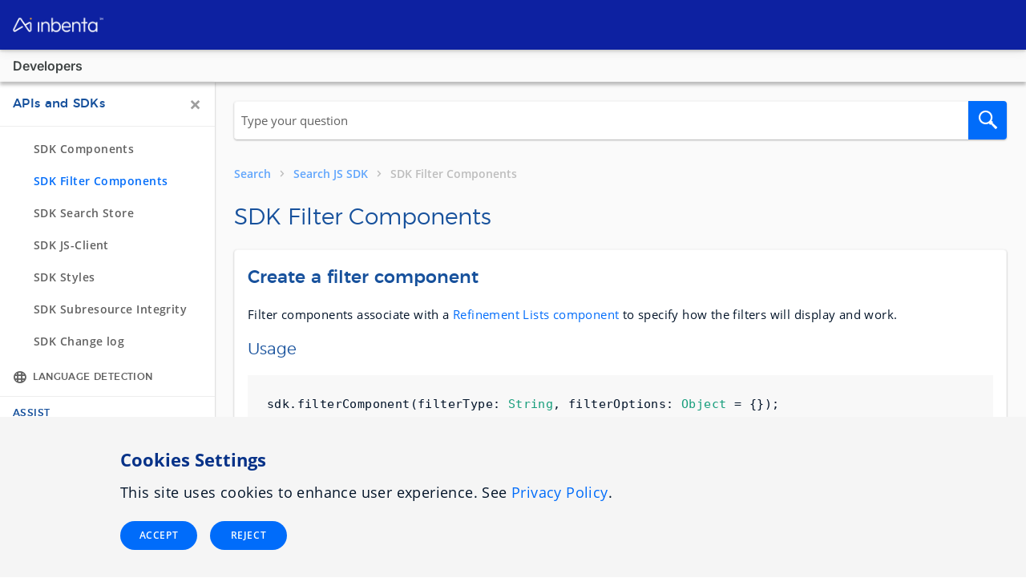

--- FILE ---
content_type: text/html; charset=UTF-8
request_url: https://developers.inbenta.io/search/search-js-sdk/sdk-filter-components
body_size: 72121
content:
<!DOCTYPE html>
<html lang="en">
<head>
                <meta charset="UTF-8">
        <link rel="icon" type="image/x-icon" href="https://cdn.inbenta.io/static/images/inbenta-new-favicon.ico">
        <base href="/">
        <script type="text/javascript" src="/assets/main.afa564d1f3082a67d11f.js"></script>
        <link rel="stylesheet" type="text/css" href="/assets/main.afa564d1f3082a67d11f.css">
        <meta name="viewport" content="width=device-width, initial-scale=1.0, maximum-scale=1.0, user-scalable=0" />
        <meta name="theme-color" content="#031429">
                    <title>SDK Filter Components - Inbenta developers</title>
            
            <title>SDK Filter Components - Inbenta developers</title>
        </head>
<body class="sidebar--default">
<div class="inbenta">
    <script>
    (function(){
        var GOOGLE_TAG_MANAGER_CONTAINER_ID = "GTM-5L4D4NGM";

        if (GOOGLE_TAG_MANAGER_CONTAINER_ID && GOOGLE_TAG_MANAGER_CONTAINER_ID != 0) {
            window.dataLayer = window.dataLayer || [];
            window.useAnalytics = true;
            window.gtag = function() {
                window.dataLayer.push(arguments);
            };
            
            if (localStorage.getItem('GAConsentMode') === null) {
                window.gtag('consent', 'default', {'ad_storage':'denied', 'ad_user_data': 'denied', 'ad_personalization': 'denied', 'analytics_storage': 'denied' });
            } else {
                window.gtag('consent', 'default', JSON.parse(localStorage.getItem('GAConsentMode')));
            }

            /* Google Tag Manager */
            (function(w,d,s,l,i){w[l]=w[l]||[];w[l].push({'gtm.start':
            new Date().getTime(),event:'gtm.js'});var f=d.getElementsByTagName(s)[0],
            j=d.createElement(s),dl=l!='dataLayer'?'&l='+l:'';j.async=true;j.src=
            'https://www.googletagmanager.com/gtm.js?id='+i+dl;f.parentNode.insertBefore(j,f);
            })(window,document,'script','dataLayer',GOOGLE_TAG_MANAGER_CONTAINER_ID);
            /* End Google Tag Manager */
        }
    })();
</script>
    <div id="cookie-consent-banner" class="i-cookies" style="display: none;">
    <h2>Cookies Settings</h2>
    <p>This site uses cookies to enhance user experience. See <a href="https://www.inbenta.com/compliance/cookie-policy/" target="_blank">Privacy Policy</a>.</p>
    <div class="board__flex">
        <button class="i-button" onclick="acceptCookies()">Accept</button>
        <button class="i-button" onclick="rejectCookies()">Reject</button>
    </div>
</div>

<script>
    if (window.useAnalytics === true) {
        function showCookiesBanner() {
            document.getElementById('cookie-consent-banner').style.display = 'block';
        }
    
        function hideCookiesBanner() {
            document.getElementById('cookie-consent-banner').style.display = 'none';
        }
    
        function acceptCookies() {
            setConsent(true);
            hideCookiesBanner();
        }
    
        function rejectCookies() {
            setConsent(false);
            hideCookiesBanner();
        }
    
        function setConsent(consent) {
            var GAConsentMode = { 'analytics_storage': consent === true ? 'granted' : 'denied' };
            gtag('consent', 'update', GAConsentMode);
            localStorage.setItem('GAConsentMode', JSON.stringify(GAConsentMode));
        }
    
        if (localStorage.getItem('GAConsentMode') === null) {
            showCookiesBanner();
        } else {
            hideCookiesBanner();
        }
    }
</script>
            <header>
    <div class="i-header">
        <div class="header__utils__sidebar-toggler toggle-sidebar">
            <button class="button-icon">
                <i class="icon--menu-bars"></i>
            </button>
        </div>
        <div class="i-header__logo">
            <img src="https://cdn.inbenta.io/static/images/inbenta-new-logo-header.png" class="custom-logo" alt="Inbenta Logo" />
        </div>
    </div>
    <div class="i-sub-header i-sub-header__workspace">
        <div class="i-sub-header__title">
            Developers
        </div>
    </div>
</header>        <div class="wrapper">
            <div class="sidebar">
    <div class="sidebar__header">
        <a href="/">
            <h5>APIs and SDKs</h5>
        </a>
        <button class="button-icon toggle-sidebar">
            <i class="icon--close"></i>
        </button>
    </div>
    <div class="sidebar__menu">
                    <div class="sidebar__section">
                                    <div class="sidebar__section__title">
                    <h6>Authorization</h6>
                    </div>
                                                                            <div class="sidebar__menu__item ">
                            <a class="item__link">
                                                                    <i class="icon--authorization"></i>
                                                                <h6>API Authorization</h6>
                            </a>
                            <div class="item__childs">
                                                                    <div class="sidebar__menu__item ">
                                        <a class="item__link" href="authorization/api-authorization/auth-api-overview">
                                                                                        <span>Auth API Overview</span>
                                        </a>
                                    </div>
                                                                    <div class="sidebar__menu__item ">
                                        <a class="item__link" href="authorization/api-authorization/api-routes">
                                                                                        <span>API Routes</span>
                                        </a>
                                    </div>
                                                                    <div class="sidebar__menu__item ">
                                        <a class="item__link" href="authorization/api-authorization/signing-api-requests">
                                                                                        <span>Signing API requests</span>
                                        </a>
                                    </div>
                                                            </div>
                        </div>
                                                                                <div class="sidebar__menu__item ">
                            <a class="item__link">
                                                                    <i class="icon--authorization"></i>
                                                                <h6>User Authorization</h6>
                            </a>
                            <div class="item__childs">
                                                                    <div class="sidebar__menu__item ">
                                        <a class="item__link" href="authorization/user-authorization/oauth-integration">
                                                                                        <span>OAuth Integration</span>
                                        </a>
                                    </div>
                                                                    <div class="sidebar__menu__item ">
                                        <a class="item__link" href="authorization/user-authorization/oauth-scopes-resources">
                                                                                        <span>OAuth scopes &amp; resources</span>
                                        </a>
                                    </div>
                                                                    <div class="sidebar__menu__item ">
                                        <a class="item__link" href="authorization/user-authorization/using-ups-tokens">
                                                                                        <span>Using UPS Tokens</span>
                                        </a>
                                    </div>
                                                            </div>
                        </div>
                                                </div>
                    <div class="sidebar__section">
                                    <div class="sidebar__section__title">
                    <h6>General</h6>
                    </div>
                                                                            <div class="sidebar__menu__item ">
                            <a class="item__link">
                                                                    <i class="icon--rate-limits"></i>
                                                                <h6>Rate Limits</h6>
                            </a>
                            <div class="item__childs">
                                                                    <div class="sidebar__menu__item ">
                                        <a class="item__link" href="general/rate-limits/rate-limits-overview">
                                                                                        <span>Rate Limits Overview</span>
                                        </a>
                                    </div>
                                                                    <div class="sidebar__menu__item ">
                                        <a class="item__link" href="general/rate-limits/current-rate-limits">
                                                                                        <span>Current rate limits</span>
                                        </a>
                                    </div>
                                                            </div>
                        </div>
                                                                                <div class="sidebar__menu__item ">
                            <a class="item__link">
                                                                    <i class="icon--errors"></i>
                                                                <h6>Errors</h6>
                            </a>
                            <div class="item__childs">
                                                                    <div class="sidebar__menu__item ">
                                        <a class="item__link" href="general/errors/api-errors">
                                                                                        <span>API Errors</span>
                                        </a>
                                    </div>
                                                                    <div class="sidebar__menu__item ">
                                        <a class="item__link" href="general/errors/gateway-errors">
                                                                                        <span>Gateway Errors</span>
                                        </a>
                                    </div>
                                                            </div>
                        </div>
                                                </div>
                    <div class="sidebar__section">
                                    <div class="sidebar__section__title">
                    <h6>API Resources</h6>
                    </div>
                                                                            <div class="sidebar__menu__item ">
                            <a class="item__link">
                                                                    <i class="icon--key"></i>
                                                                <h6>Security</h6>
                            </a>
                            <div class="item__childs">
                                                                    <div class="sidebar__menu__item ">
                                        <a class="item__link" href="api-resources/security/security-overview">
                                                                                        <span>Security Overview</span>
                                        </a>
                                    </div>
                                                                    <div class="sidebar__menu__item ">
                                        <a class="item__link" href="api-resources/security/authorization-flows">
                                                                                        <span>Authorization flows</span>
                                        </a>
                                    </div>
                                                                    <div class="sidebar__menu__item ">
                                        <a class="item__link" href="api-resources/security/integration-scenarios">
                                                                                        <span>Integration scenarios</span>
                                        </a>
                                    </div>
                                                                    <div class="sidebar__menu__item ">
                                        <a class="item__link" href="api-resources/security/regions-and-endpoints">
                                                                                        <span>Regions and Endpoints</span>
                                        </a>
                                    </div>
                                                            </div>
                        </div>
                                                                                <div class="sidebar__menu__item ">
                            <a class="item__link">
                                                                    <i class="icon--tracking-events"></i>
                                                                <h6>Tracking</h6>
                            </a>
                            <div class="item__childs">
                                                                    <div class="sidebar__menu__item ">
                                        <a class="item__link" href="api-resources/tracking/tracking-overview">
                                                                                        <span>Tracking overview</span>
                                        </a>
                                    </div>
                                                                    <div class="sidebar__menu__item ">
                                        <a class="item__link" href="api-resources/tracking/events">
                                                                                        <span>Events</span>
                                        </a>
                                    </div>
                                                                    <div class="sidebar__menu__item ">
                                        <a class="item__link" href="api-resources/tracking/content-sources">
                                                                                        <span>Content sources</span>
                                        </a>
                                    </div>
                                                                    <div class="sidebar__menu__item ">
                                        <a class="item__link" href="api-resources/tracking/cookies-and-data-collection">
                                                                                        <span>Cookies and Data Collection</span>
                                        </a>
                                    </div>
                                                            </div>
                        </div>
                                                                                <div class="sidebar__menu__item ">
                            <a class="item__link">
                                                                    <i class="icon--thunderbolt"></i>
                                                                <h6>Reporting</h6>
                            </a>
                            <div class="item__childs">
                                                                    <div class="sidebar__menu__item ">
                                        <a class="item__link" href="api-resources/reporting/reporting-api-overview">
                                                                                        <span>Reporting API Overview</span>
                                        </a>
                                    </div>
                                                                    <div class="sidebar__menu__item ">
                                        <a class="item__link" href="api-resources/reporting/api-routes">
                                                                                        <span>API Routes</span>
                                        </a>
                                    </div>
                                                                    <div class="sidebar__menu__item ">
                                        <a class="item__link" href="api-resources/reporting/api-definitions">
                                                                                        <span>API Definitions</span>
                                        </a>
                                    </div>
                                                                    <div class="sidebar__menu__item ">
                                        <a class="item__link" href="api-resources/reporting/api-change-log">
                                                                                        <span>API Change Log</span>
                                        </a>
                                    </div>
                                                            </div>
                        </div>
                                                </div>
                    <div class="sidebar__section">
                                    <div class="sidebar__section__title">
                    <h6>NL Interpreter</h6>
                    </div>
                                                                            <div class="sidebar__menu__item ">
                            <a class="item__link" href="nl-interpreter/nl-interpreter-overview">
                                                                    <i class="icon--learn"></i>
                                                                <h6>NL Interpreter Overview</h6>
                            </a>
                        </div>
                                                                                <div class="sidebar__menu__item ">
                            <a class="item__link">
                                                                    <i class="icon--board"></i>
                                                                <h6>NL Interpreter API</h6>
                            </a>
                            <div class="item__childs">
                                                                    <div class="sidebar__menu__item ">
                                        <a class="item__link" href="nl-interpreter/nl-interpreter-api/api-setup">
                                                                                        <span>API Setup</span>
                                        </a>
                                    </div>
                                                                    <div class="sidebar__menu__item ">
                                        <a class="item__link" href="nl-interpreter/nl-interpreter-api/api-routes">
                                                                                        <span>API Routes</span>
                                        </a>
                                    </div>
                                                                    <div class="sidebar__menu__item ">
                                        <a class="item__link" href="nl-interpreter/nl-interpreter-api/api-definitions">
                                                                                        <span>API Definitions</span>
                                        </a>
                                    </div>
                                                                    <div class="sidebar__menu__item ">
                                        <a class="item__link" href="nl-interpreter/nl-interpreter-api/api-change-log">
                                                                                        <span>API Change Log</span>
                                        </a>
                                    </div>
                                                            </div>
                        </div>
                                                </div>
                    <div class="sidebar__section">
                                    <div class="sidebar__section__title">
                    <h6>Chat</h6>
                    </div>
                                                                            <div class="sidebar__menu__item ">
                            <a class="item__link" href="chat/chat-overview">
                                                                    <i class="icon--chatbot"></i>
                                                                <h6>Chat Overview</h6>
                            </a>
                        </div>
                                                                                <div class="sidebar__menu__item ">
                            <a class="item__link">
                                                                    <i class="icon--board"></i>
                                                                <h6>Chat API</h6>
                            </a>
                            <div class="item__childs">
                                                                    <div class="sidebar__menu__item ">
                                        <a class="item__link" href="chat/chat-api/api-setup">
                                                                                        <span>API Setup</span>
                                        </a>
                                    </div>
                                                                    <div class="sidebar__menu__item ">
                                        <a class="item__link" href="chat/chat-api/api-routes">
                                                                                        <span>API Routes</span>
                                        </a>
                                    </div>
                                                                    <div class="sidebar__menu__item ">
                                        <a class="item__link" href="chat/chat-api/api-definitions">
                                                                                        <span>API Definitions</span>
                                        </a>
                                    </div>
                                                                    <div class="sidebar__menu__item ">
                                        <a class="item__link" href="chat/chat-api/api-tracking-guidelines">
                                                                                        <span>API Tracking Guidelines</span>
                                        </a>
                                    </div>
                                                                    <div class="sidebar__menu__item ">
                                        <a class="item__link" href="chat/chat-api/external-chat-tracking">
                                                                                        <span>External Chat Tracking</span>
                                        </a>
                                    </div>
                                                                    <div class="sidebar__menu__item ">
                                        <a class="item__link" href="chat/chat-api/api-answer-types">
                                                                                        <span>API Answer types</span>
                                        </a>
                                    </div>
                                                                    <div class="sidebar__menu__item ">
                                        <a class="item__link" href="chat/chat-api/api-direct-answers">
                                                                                        <span>API Direct answers</span>
                                        </a>
                                    </div>
                                                                    <div class="sidebar__menu__item ">
                                        <a class="item__link" href="chat/chat-api/webhooks">
                                                                                        <span>Webhooks</span>
                                        </a>
                                    </div>
                                                                    <div class="sidebar__menu__item ">
                                        <a class="item__link" href="chat/chat-api/api-change-log">
                                                                                        <span>API Change log</span>
                                        </a>
                                    </div>
                                                            </div>
                        </div>
                                                                                <div class="sidebar__menu__item ">
                            <a class="item__link">
                                                                    <i class="icon--board"></i>
                                                                <h6>Editor API</h6>
                            </a>
                            <div class="item__childs">
                                                                    <div class="sidebar__menu__item ">
                                        <a class="item__link" href="chat/editor-api/editor-api-setup">
                                                                                        <span>Editor API Setup</span>
                                        </a>
                                    </div>
                                                                    <div class="sidebar__menu__item ">
                                        <a class="item__link" href="chat/editor-api/webhook-upon-saving">
                                                                                        <span>Webhook upon saving</span>
                                        </a>
                                    </div>
                                                                    <div class="sidebar__menu__item ">
                                        <a class="item__link" href="chat/editor-api/editor-api-routes">
                                                                                        <span>Editor API Routes</span>
                                        </a>
                                    </div>
                                                                    <div class="sidebar__menu__item ">
                                        <a class="item__link" href="chat/editor-api/editor-api-definitions">
                                                                                        <span>Editor API Definitions</span>
                                        </a>
                                    </div>
                                                                    <div class="sidebar__menu__item ">
                                        <a class="item__link" href="chat/editor-api/editor-api-change-log">
                                                                                        <span>Editor API Change Log</span>
                                        </a>
                                    </div>
                                                            </div>
                        </div>
                                                                                <div class="sidebar__menu__item ">
                            <a class="item__link">
                                                                    <i class="icon--code"></i>
                                                                <h6>Chat JS SDK</h6>
                            </a>
                            <div class="item__childs">
                                                                    <div class="sidebar__menu__item ">
                                        <a class="item__link" href="chat/chat-js-sdk/sdk-setup">
                                                                                        <span>SDK Setup</span>
                                        </a>
                                    </div>
                                                                    <div class="sidebar__menu__item ">
                                        <a class="item__link" href="chat/chat-js-sdk/sdk-configuration">
                                                                                        <span>SDK Configuration</span>
                                        </a>
                                    </div>
                                                                    <div class="sidebar__menu__item ">
                                        <a class="item__link" href="chat/chat-js-sdk/sdk-customization">
                                                                                        <span>SDK Customization</span>
                                        </a>
                                    </div>
                                                                    <div class="sidebar__menu__item ">
                                        <a class="item__link" href="chat/chat-js-sdk/sdk-adapters">
                                                                                        <span>SDK Adapters</span>
                                        </a>
                                    </div>
                                                                    <div class="sidebar__menu__item ">
                                        <a class="item__link" href="chat/chat-js-sdk/sdk-js-client">
                                                                                        <span>SDK JS-Client</span>
                                        </a>
                                    </div>
                                                                    <div class="sidebar__menu__item ">
                                        <a class="item__link" href="chat/chat-js-sdk/sdk-styles">
                                                                                        <span>SDK Styles</span>
                                        </a>
                                    </div>
                                                                    <div class="sidebar__menu__item ">
                                        <a class="item__link" href="chat/chat-js-sdk/sdk-subresource-integrity">
                                                                                        <span>SDK Subresource Integrity</span>
                                        </a>
                                    </div>
                                                                    <div class="sidebar__menu__item ">
                                        <a class="item__link" href="chat/chat-js-sdk/sdk-change-log">
                                                                                        <span>SDK Change log</span>
                                        </a>
                                    </div>
                                                            </div>
                        </div>
                                                                                <div class="sidebar__menu__item ">
                            <a class="item__link">
                                                                    <i class="icon--world"></i>
                                                                <h6>Language Detection</h6>
                            </a>
                            <div class="item__childs">
                                                                    <div class="sidebar__menu__item ">
                                        <a class="item__link" href="chat/language-detection/language-detection-overview">
                                                                                        <span>Language Detection overview</span>
                                        </a>
                                    </div>
                                                                    <div class="sidebar__menu__item ">
                                        <a class="item__link" href="chat/language-detection/unexpected-languages">
                                                                                        <span>Unexpected Languages</span>
                                        </a>
                                    </div>
                                                            </div>
                        </div>
                                                </div>
                    <div class="sidebar__section">
                                    <div class="sidebar__section__title">
                    <h6>Knowledge</h6>
                    </div>
                                                                            <div class="sidebar__menu__item ">
                            <a class="item__link" href="knowledge/knowledge-overview">
                                                                    <i class="icon--book"></i>
                                                                <h6>Knowledge Overview</h6>
                            </a>
                        </div>
                                                                                <div class="sidebar__menu__item ">
                            <a class="item__link">
                                                                    <i class="icon--board"></i>
                                                                <h6>Knowledge API</h6>
                            </a>
                            <div class="item__childs">
                                                                    <div class="sidebar__menu__item ">
                                        <a class="item__link" href="knowledge/knowledge-api/api-setup">
                                                                                        <span>API Setup</span>
                                        </a>
                                    </div>
                                                                    <div class="sidebar__menu__item ">
                                        <a class="item__link" href="knowledge/knowledge-api/api-routes">
                                                                                        <span>API Routes</span>
                                        </a>
                                    </div>
                                                                    <div class="sidebar__menu__item ">
                                        <a class="item__link" href="knowledge/knowledge-api/api-definitions">
                                                                                        <span>API Definitions</span>
                                        </a>
                                    </div>
                                                                    <div class="sidebar__menu__item ">
                                        <a class="item__link" href="knowledge/knowledge-api/api-tracking-guidelines">
                                                                                        <span>API Tracking Guidelines</span>
                                        </a>
                                    </div>
                                                                    <div class="sidebar__menu__item ">
                                        <a class="item__link" href="knowledge/knowledge-api/api-change-log">
                                                                                        <span>API Change log</span>
                                        </a>
                                    </div>
                                                            </div>
                        </div>
                                                                                <div class="sidebar__menu__item ">
                            <a class="item__link">
                                                                    <i class="icon--board"></i>
                                                                <h6>Editor API</h6>
                            </a>
                            <div class="item__childs">
                                                                    <div class="sidebar__menu__item ">
                                        <a class="item__link" href="knowledge/editor-api/editor-api-setup">
                                                                                        <span>Editor API Setup</span>
                                        </a>
                                    </div>
                                                                    <div class="sidebar__menu__item ">
                                        <a class="item__link" href="knowledge/editor-api/webhook-upon-saving-deprecated">
                                                                                        <span>Webhook upon saving (deprecated)</span>
                                        </a>
                                    </div>
                                                                    <div class="sidebar__menu__item ">
                                        <a class="item__link" href="knowledge/editor-api/webhook-transactions">
                                                                                        <span>Webhook transactions</span>
                                        </a>
                                    </div>
                                                                    <div class="sidebar__menu__item ">
                                        <a class="item__link" href="knowledge/editor-api/editor-api-routes">
                                                                                        <span>Editor API Routes</span>
                                        </a>
                                    </div>
                                                                    <div class="sidebar__menu__item ">
                                        <a class="item__link" href="knowledge/editor-api/editor-api-definitions">
                                                                                        <span>Editor API Definitions</span>
                                        </a>
                                    </div>
                                                                    <div class="sidebar__menu__item ">
                                        <a class="item__link" href="knowledge/editor-api/editor-api-change-log">
                                                                                        <span>Editor API Change log</span>
                                        </a>
                                    </div>
                                                            </div>
                        </div>
                                                                                <div class="sidebar__menu__item ">
                            <a class="item__link">
                                                                    <i class="icon--code"></i>
                                                                <h6>Knowledge JS SDK</h6>
                            </a>
                            <div class="item__childs">
                                                                    <div class="sidebar__menu__item ">
                                        <a class="item__link" href="knowledge/knowledge-js-sdk/sdk-setup">
                                                                                        <span>SDK Setup</span>
                                        </a>
                                    </div>
                                                                    <div class="sidebar__menu__item ">
                                        <a class="item__link" href="knowledge/knowledge-js-sdk/sdk-configuration">
                                                                                        <span>SDK Configuration</span>
                                        </a>
                                    </div>
                                                                    <div class="sidebar__menu__item ">
                                        <a class="item__link" href="knowledge/knowledge-js-sdk/sdk-customization">
                                                                                        <span>SDK Customization</span>
                                        </a>
                                    </div>
                                                                    <div class="sidebar__menu__item ">
                                        <a class="item__link" href="knowledge/knowledge-js-sdk/sdk-builder">
                                                                                        <span>SDK Builder</span>
                                        </a>
                                    </div>
                                                                    <div class="sidebar__menu__item ">
                                        <a class="item__link" href="knowledge/knowledge-js-sdk/sdk-html-example">
                                                                                        <span>SDK HTML Example</span>
                                        </a>
                                    </div>
                                                                    <div class="sidebar__menu__item ">
                                        <a class="item__link" href="knowledge/knowledge-js-sdk/sdk-components">
                                                                                        <span>SDK Components</span>
                                        </a>
                                    </div>
                                                                    <div class="sidebar__menu__item ">
                                        <a class="item__link" href="knowledge/knowledge-js-sdk/sdk-js-client">
                                                                                        <span>SDK JS-Client</span>
                                        </a>
                                    </div>
                                                                    <div class="sidebar__menu__item ">
                                        <a class="item__link" href="knowledge/knowledge-js-sdk/sdk-styles">
                                                                                        <span>SDK Styles</span>
                                        </a>
                                    </div>
                                                                    <div class="sidebar__menu__item ">
                                        <a class="item__link" href="knowledge/knowledge-js-sdk/sdk-subresource-integrity">
                                                                                        <span>SDK Subresource Integrity</span>
                                        </a>
                                    </div>
                                                                    <div class="sidebar__menu__item ">
                                        <a class="item__link" href="knowledge/knowledge-js-sdk/sdk-change-log">
                                                                                        <span>SDK Change log</span>
                                        </a>
                                    </div>
                                                            </div>
                        </div>
                                                                                <div class="sidebar__menu__item ">
                            <a class="item__link">
                                                                    <i class="icon--world"></i>
                                                                <h6>Language Detection</h6>
                            </a>
                            <div class="item__childs">
                                                                    <div class="sidebar__menu__item ">
                                        <a class="item__link" href="knowledge/language-detection/integration-options">
                                                                                        <span>Integration Options</span>
                                        </a>
                                    </div>
                                                                    <div class="sidebar__menu__item ">
                                        <a class="item__link" href="knowledge/language-detection/unexpected-languages">
                                                                                        <span>Unexpected languages</span>
                                        </a>
                                    </div>
                                                                    <div class="sidebar__menu__item ">
                                        <a class="item__link" href="knowledge/language-detection/tracking-across-languages">
                                                                                        <span>Tracking across languages</span>
                                        </a>
                                    </div>
                                                            </div>
                        </div>
                                                </div>
                    <div class="sidebar__section">
                                    <div class="sidebar__section__title">
                    <h6>Search</h6>
                    </div>
                                                                            <div class="sidebar__menu__item ">
                            <a class="item__link" href="search/search-overview">
                                                                    <i class="icon--search"></i>
                                                                <h6>Search Overview</h6>
                            </a>
                        </div>
                                                                                <div class="sidebar__menu__item ">
                            <a class="item__link">
                                                                    <i class="icon--board"></i>
                                                                <h6>Search API</h6>
                            </a>
                            <div class="item__childs">
                                                                    <div class="sidebar__menu__item ">
                                        <a class="item__link" href="search/search-api/api-setup">
                                                                                        <span>API Setup</span>
                                        </a>
                                    </div>
                                                                    <div class="sidebar__menu__item ">
                                        <a class="item__link" href="search/search-api/api-routes">
                                                                                        <span>API Routes</span>
                                        </a>
                                    </div>
                                                                    <div class="sidebar__menu__item ">
                                        <a class="item__link" href="search/search-api/api-definitions">
                                                                                        <span>API Definitions</span>
                                        </a>
                                    </div>
                                                                    <div class="sidebar__menu__item ">
                                        <a class="item__link" href="search/search-api/api-tracking-guidelines">
                                                                                        <span>API Tracking Guidelines</span>
                                        </a>
                                    </div>
                                                                    <div class="sidebar__menu__item ">
                                        <a class="item__link" href="search/search-api/api-change-log">
                                                                                        <span>API Change log</span>
                                        </a>
                                    </div>
                                                            </div>
                        </div>
                                                                                <div class="sidebar__menu__item sidebar__menu__item--open sidebar__menu__item--active">
                            <a class="item__link">
                                                                    <i class="icon--code"></i>
                                                                <h6>Search JS SDK</h6>
                            </a>
                            <div class="item__childs">
                                                                    <div class="sidebar__menu__item ">
                                        <a class="item__link" href="search/search-js-sdk/sdk-setup">
                                                                                        <span>SDK Setup</span>
                                        </a>
                                    </div>
                                                                    <div class="sidebar__menu__item ">
                                        <a class="item__link" href="search/search-js-sdk/sdk-configuration">
                                                                                        <span>SDK Configuration</span>
                                        </a>
                                    </div>
                                                                    <div class="sidebar__menu__item ">
                                        <a class="item__link" href="search/search-js-sdk/sdk-builder">
                                                                                        <span>SDK Builder</span>
                                        </a>
                                    </div>
                                                                    <div class="sidebar__menu__item ">
                                        <a class="item__link" href="search/search-js-sdk/sdk-components">
                                                                                        <span>SDK Components</span>
                                        </a>
                                    </div>
                                                                    <div class="sidebar__menu__item sidebar__menu__item--active">
                                        <a class="item__link" href="search/search-js-sdk/sdk-filter-components">
                                                                                        <span>SDK Filter Components</span>
                                        </a>
                                    </div>
                                                                    <div class="sidebar__menu__item ">
                                        <a class="item__link" href="search/search-js-sdk/sdk-search-store">
                                                                                        <span>SDK Search Store</span>
                                        </a>
                                    </div>
                                                                    <div class="sidebar__menu__item ">
                                        <a class="item__link" href="search/search-js-sdk/sdk-js-client">
                                                                                        <span>SDK JS-Client</span>
                                        </a>
                                    </div>
                                                                    <div class="sidebar__menu__item ">
                                        <a class="item__link" href="search/search-js-sdk/sdk-styles">
                                                                                        <span>SDK Styles</span>
                                        </a>
                                    </div>
                                                                    <div class="sidebar__menu__item ">
                                        <a class="item__link" href="search/search-js-sdk/sdk-subresource-integrity">
                                                                                        <span>SDK Subresource Integrity</span>
                                        </a>
                                    </div>
                                                                    <div class="sidebar__menu__item ">
                                        <a class="item__link" href="search/search-js-sdk/sdk-change-log">
                                                                                        <span>SDK Change log</span>
                                        </a>
                                    </div>
                                                            </div>
                        </div>
                                                                                <div class="sidebar__menu__item ">
                            <a class="item__link">
                                                                    <i class="icon--world"></i>
                                                                <h6>Language Detection</h6>
                            </a>
                            <div class="item__childs">
                                                                    <div class="sidebar__menu__item ">
                                        <a class="item__link" href="search/language-detection/integration-options">
                                                                                        <span>Integration Options</span>
                                        </a>
                                    </div>
                                                                    <div class="sidebar__menu__item ">
                                        <a class="item__link" href="knowledge/language-detection/tracking-across-languages">
                                                                                        <span>Tracking across languages</span>
                                        </a>
                                    </div>
                                                            </div>
                        </div>
                                                </div>
                    <div class="sidebar__section">
                                    <div class="sidebar__section__title">
                    <h6>Assist</h6>
                    </div>
                                                                            <div class="sidebar__menu__item ">
                            <a class="item__link" href="assist/assist-overview">
                                                                    <i class="icon--messenger"></i>
                                                                <h6>Assist Overview</h6>
                            </a>
                        </div>
                                                                                <div class="sidebar__menu__item ">
                            <a class="item__link">
                                                                    <i class="icon--board"></i>
                                                                <h6>Assist API</h6>
                            </a>
                            <div class="item__childs">
                                                                    <div class="sidebar__menu__item ">
                                        <a class="item__link" href="assist/assist-api/api-setup">
                                                                                        <span>API Setup</span>
                                        </a>
                                    </div>
                                                                    <div class="sidebar__menu__item ">
                                        <a class="item__link" href="assist/assist-api/api-routes">
                                                                                        <span>API Routes</span>
                                        </a>
                                    </div>
                                                                    <div class="sidebar__menu__item ">
                                        <a class="item__link" href="assist/assist-api/api-definitions">
                                                                                        <span>API Definitions</span>
                                        </a>
                                    </div>
                                                                    <div class="sidebar__menu__item ">
                                        <a class="item__link" href="assist/assist-api/webhooks">
                                                                                        <span>Webhooks</span>
                                        </a>
                                    </div>
                                                                    <div class="sidebar__menu__item ">
                                        <a class="item__link" href="assist/assist-api/using-iql">
                                                                                        <span>Using IQL</span>
                                        </a>
                                    </div>
                                                                    <div class="sidebar__menu__item ">
                                        <a class="item__link" href="assist/assist-api/case-history-actions">
                                                                                        <span>Case history actions</span>
                                        </a>
                                    </div>
                                                                    <div class="sidebar__menu__item ">
                                        <a class="item__link" href="assist/assist-api/api-change-log">
                                                                                        <span>API Change log</span>
                                        </a>
                                    </div>
                                                            </div>
                        </div>
                                                                                <div class="sidebar__menu__item ">
                            <a class="item__link">
                                                                    <i class="icon--code"></i>
                                                                <h6>Assist JS SDK</h6>
                            </a>
                            <div class="item__childs">
                                                                    <div class="sidebar__menu__item ">
                                        <a class="item__link" href="assist/assist-js-sdk/sdk-js-client">
                                                                                        <span>SDK JS-Client</span>
                                        </a>
                                    </div>
                                                                    <div class="sidebar__menu__item ">
                                        <a class="item__link" href="assist/assist-js-sdk/sdk-subresource-integrity">
                                                                                        <span>SDK Subresource integrity</span>
                                        </a>
                                    </div>
                                                                    <div class="sidebar__menu__item ">
                                        <a class="item__link" href="assist/assist-js-sdk/sdk-change-log">
                                                                                        <span>SDK Change log</span>
                                        </a>
                                    </div>
                                                            </div>
                        </div>
                                                                                <div class="sidebar__menu__item ">
                            <a class="item__link">
                                                                    <i class="icon--board"></i>
                                                                <h6>Agent Chat API</h6>
                            </a>
                            <div class="item__childs">
                                                                    <div class="sidebar__menu__item ">
                                        <a class="item__link" href="assist/agent-chat-api/api-setup">
                                                                                        <span>API Setup</span>
                                        </a>
                                    </div>
                                                                    <div class="sidebar__menu__item ">
                                        <a class="item__link" href="assist/agent-chat-api/api-routes">
                                                                                        <span>API Routes</span>
                                        </a>
                                    </div>
                                                                    <div class="sidebar__menu__item ">
                                        <a class="item__link" href="assist/agent-chat-api/api-definitions">
                                                                                        <span>API Definitions</span>
                                        </a>
                                    </div>
                                                                    <div class="sidebar__menu__item ">
                                        <a class="item__link" href="assist/agent-chat-api/webhooks-overview">
                                                                                        <span>Webhooks Overview</span>
                                        </a>
                                    </div>
                                                                    <div class="sidebar__menu__item ">
                                        <a class="item__link" href="assist/agent-chat-api/webhook-events">
                                                                                        <span>Webhook Events</span>
                                        </a>
                                    </div>
                                                                    <div class="sidebar__menu__item ">
                                        <a class="item__link" href="assist/agent-chat-api/api-change-log">
                                                                                        <span>API Change log</span>
                                        </a>
                                    </div>
                                                            </div>
                        </div>
                                                                                <div class="sidebar__menu__item ">
                            <a class="item__link">
                                                                    <i class="icon--code"></i>
                                                                <h6>Agent Chat JS SDK</h6>
                            </a>
                            <div class="item__childs">
                                                                    <div class="sidebar__menu__item ">
                                        <a class="item__link" href="assist/agent-chat-js-sdk/sdk-js-client">
                                                                                        <span>SDK JS-Client</span>
                                        </a>
                                    </div>
                                                                    <div class="sidebar__menu__item ">
                                        <a class="item__link" href="assist/agent-chat-js-sdk/agent-chat-adapter">
                                                                                        <span>Agent Chat adapter</span>
                                        </a>
                                    </div>
                                                                    <div class="sidebar__menu__item ">
                                        <a class="item__link" href="assist/agent-chat-js-sdk/sdk-subresource-integrity">
                                                                                        <span>SDK Subresource Integrity</span>
                                        </a>
                                    </div>
                                                                    <div class="sidebar__menu__item ">
                                        <a class="item__link" href="assist/agent-chat-js-sdk/sdk-change-log">
                                                                                        <span>SDK Change log</span>
                                        </a>
                                    </div>
                                                            </div>
                        </div>
                                                </div>
            </div>
</div>
<div class="sidebar__backdrop toggle-sidebar"></div>

            <div class="board">
                <div class="board-spacer">
                    <div class="input-wrapper input-wrapper--button input-wrapper--searchbar">
                            <div class="input-group input-group--big">
                                <div class="input-group input-group--white">
                                    <input id="searchBox" class="input" type="text" placeholder="Type your question">
                                    <button id="searchIcon" class="button">
                                        <i class="icon--magnifier"></i>
                                    </button>
                                    <div id="autocompleterSearch"></div>  
                                </div>
                            </div>
                        </div>
                    <div id="searchTabs"></div>
                    <div id="searchResults"></div> 
                    <div id="loader"></div>
                    <div id="pagination"></div>     
                    <div id="no-results"></div> 
                    <div id="hidePage">
                                                                                    <div class="breadcrumb">
                                                                                                                        <span class="breadcrumb__item">Search</span>
                                                                                                                                                                <span class="breadcrumb__item">Search JS SDK</span>
                                                                                                                                                                <span class="breadcrumb__item">SDK Filter Components</span>
                                                                                                            </div>
                                                                                        <div class="board__header">
            <h2>SDK Filter Components</h2>
        </div>
    
    
    
            <div class="tile tile--md">
            <div class="tile__body">
                <h3 id="create-a-filter-component">Create a filter component</h3>
<p>Filter components associate with a <a href="search/search-js-sdk/sdk-setup/components/refinement-lists">Refinement Lists component</a> to specify how the filters will display and work.</p>
<h4 id="usage">Usage</h4>
<div class="pre"><pre class="prettyprint"><code class="language-js">sdk.filterComponent(filterType: String, filterOptions: Object = {});</code></pre></div>
<div class="scroll"><table>
<thead>
<tr>
<th style="text-align: left;">Parameter</th>
<th style="text-align: left;">Type</th>
<th style="text-align: left;">Description</th>
</tr>
</thead>
<tbody>
<tr>
<td style="text-align: left;">filterType</td>
<td style="text-align: left;">String</td>
<td style="text-align: left;">The filter component name. You can write it in kebab-case or CamelCase. See below for a list of available components.</td>
</tr>
<tr>
<td style="text-align: left;">filterOptions</td>
<td style="text-align: left;">Object</td>
<td style="text-align: left;">The component options. See the options available for each component.</td>
</tr>
</tbody>
</table></div>
<h3 id="available-components">Available components</h3>
<ul>
<li><a href="search/search-js-sdk/sdk-filter-components/facet">Facet</a></li>
<li><a href="search/search-js-sdk/sdk-filter-components/custom">Custom</a></li>
</ul>
<h3 id="example-of-component-creation-with-options.">Example of component creation with options.</h3>
<h5 id="basic-example-using-the-`results`-component-store,-through-the-`linkto`-method:">Basic example using the <code>results</code> component Store, through the <code>linkTo</code> method:</h5>
<div class="pre"><pre class="prettyprint"><code class="language-html">&lt;div id="colour-filters"&gt;&lt;/div&gt;
&lt;div id="results"&gt;&lt;/div&gt;

&lt;script&gt;
  var results = sdk.component('results', '#results');
  var colorRefinement = sdk.filterComponent('facet', { attributeName: 'COLOUR'});
  var colorFilter = sdk.component('refinement-lists', '#colour-filters', {
    refinements: [
      { component: colorRefinement, headerText: 'Colour filter' }
    ]
  });
  results.linkTo(colorFilter);
&lt;/script&gt;
</code></pre></div>
            </div>
        </div>
    
    
                    </div>
                </div>             
            </div>
        </div>
    </div>

<script src="https://sdk.inbenta.io/search/1.49.6/inbenta-search-sdk.js" integrity="sha384-ThZKsFhLc+zE/oYBKsgSFAn2o5RkTDe14EyuSPdufzft53XtqkiViiLnTmHnj0pT"  crossorigin="anonymous"></script>
<script type="text/javascript" src="/assets/search-sdk-conf.a7ab68d0eda355844ae7.js"></script>
</body>
</html>


--- FILE ---
content_type: text/css
request_url: https://developers.inbenta.io/assets/main.afa564d1f3082a67d11f.css
body_size: 22136
content:
@font-face{font-family:inbentaOpenSans;src:url("https://cdn.inbenta.io/static/fonts/OpenSans-Regular.woff2") format("woff2"),url("https://cdn.inbenta.io/static/fonts/OpenSans-Regular.woff") format("woff");font-weight:400;font-style:normal}@font-face{font-family:inbentaOpenSans;src:url("https://cdn.inbenta.io/static/fonts/OpenSans-Italic.woff2") format("woff2"),url("https://cdn.inbenta.io/static/fonts/OpenSans-Italic.woff") format("woff");font-weight:400;font-style:italic}@font-face{font-family:inbentaOpenSans;src:url("https://cdn.inbenta.io/static/fonts/OpenSans-SemiBold.woff2") format("woff2"),url("https://cdn.inbenta.io/static/fonts/OpenSans-SemiBold.woff") format("woff");font-weight:500;font-style:normal}@font-face{font-family:inbentaOpenSans;src:url("https://cdn.inbenta.io/static/fonts/OpenSans-SemiBoldItalic.woff2") format("woff2"),url("https://cdn.inbenta.io/static/fonts/OpenSans-SemiBoldItalic.woff") format("woff");font-weight:500;font-style:italic}@font-face{font-family:inbentaOpenSans;src:url("https://cdn.inbenta.io/static/fonts/OpenSans-Bold.woff2") format("woff2"),url("https://cdn.inbenta.io/static/fonts/OpenSans-Bold.woff") format("woff");font-weight:600;font-style:normal}@font-face{font-family:inbentaOpenSans;src:url("https://cdn.inbenta.io/static/fonts/OpenSans-BoldItalic.woff2") format("woff2"),url("https://cdn.inbenta.io/static/fonts/OpenSans-BoldItalic.woff") format("woff");font-weight:600;font-style:italic}@font-face{font-family:inbentaMontserrat;src:url("https://cdn.inbenta.io/static/fonts/montserrat-bold-webfont.woff2") format("woff2"),url("https://cdn.inbenta.io/static/fonts/montserrat-bold-webfont.woff") format("woff");font-weight:600;font-style:normal}@font-face{font-family:inbentaMontserrat;src:url("https://cdn.inbenta.io/static/fonts/montserrat-medium-webfont.woff2") format("woff2"),url("https://cdn.inbenta.io/static/fonts/montserrat-medium-webfont.woff") format("woff");font-weight:500;font-style:normal}@font-face{font-family:inbentaMontserrat;src:url("https://cdn.inbenta.io/static/fonts/montserrat-light-webfont.woff2") format("woff2"),url("https://cdn.inbenta.io/static/fonts/montserrat-light-webfont.woff") format("woff");font-weight:300;font-style:normal}@font-face{font-family:inbentaIcons;src:url("https://cdn.inbenta.io/static/fonts/inbenta-app-icons.eot");src:url("https://cdn.inbenta.io/static/fonts/inbenta-app-icons.eot?#iefix") format("embedded-opentype"),url("https://cdn.inbenta.io/static/fonts/inbenta-app-icons.woff") format("woff"),url("https://cdn.inbenta.io/static/fonts/inbenta-app-icons.ttf") format("truetype"),url("https://cdn.inbenta.io/static/fonts/inbenta-app-icons.svg#inbenta-app-icons") format("svg");font-weight:400;font-style:normal}@font-face{font-family:inbentaFont;src:url("https://cdn.inbenta.io/static/fonts/inbenta.woff2") format("woff2"),url("https://cdn.inbenta.io/static/fonts/inbenta.woff") format("woff");font-weight:400;font-style:normal}@font-face{font-family:Inter;src:url("https://cdn.inbenta.io/static/fonts/external-fonts/inter/Inter-Regular.woff2") format("woff2-variations"),url("https://cdn.inbenta.io/static/fonts/external-fonts/inter/Inter-Regular.woff") format("woff-variations");font-weight:100 900;font-style:normal;font-display:swap}@font-face{font-family:Inter;src:url("https://cdn.inbenta.io/static/fonts/external-fonts/inter/Inter-Italic.woff2") format("woff2-variations"),url("https://cdn.inbenta.io/static/fonts/external-fonts/inter/Inter-Italic.woff") format("woff-variations");font-weight:100 900;font-style:italic;font-display:swap}.inbenta h1,.inbenta h3{color:#17519c}.inbenta a:not(.button):not(.button--secondary){color:#006cfa}.inbenta a:not(.button):not(.button--secondary):hover{color:#113f7a}.inbenta .icon-info:before{color:#006cfa}.inbenta .button{background-color:#006cfa}.inbenta .button:active,.inbenta .button:focus,.inbenta .button:hover{background-color:#113f7a}.inbenta .button:disabled{background-color:#e0e0e0}.inbenta .button-floating{background-color:#006cfa}.inbenta .button-floating-group__list .button-floating:active,.inbenta .button-floating-group__list .button-floating:focus,.inbenta .button-floating-group__list .button-floating:hover,.inbenta .button-floating:active,.inbenta .button-floating:focus,.inbenta .button-floating:hover{background-color:#113f7a}.inbenta .sidebar__menu__item .item__link:hover h6,.inbenta .sidebar__menu__item .item__link:hover i:before{color:#006cfa}.inbenta .sidebar__menu__item--active .item__link h6,.inbenta .sidebar__menu__item--active .item__link i:before,.inbenta .sidebar__menu__item--open .item__childs .sidebar__menu__item--active span,.inbenta .sidebar__menu__item--open .item__link h6,.inbenta .sidebar__menu__item--open .item__link i:before{color:#006cfa!important}.inbenta .sidebar__menu__item--open.sidebar__menu__item--active h6{color:#031429!important}.inbenta .sidebar__menu__item .item__childs .item__link:hover span{color:#006cfa}.inbenta .breadcrumb__item:last-child,.inbenta .breadcrumb__item a{color:#bdbdbd}.inbenta .breadcrumb__item a:hover{color:#113f7a}.inbenta .chip i:not(:last-child):before{color:#006cfa}.inbenta .loader__load__inner{stroke:#006cfa}.inbenta .button-floating-group--active>.button-floating{background-color:#113f7a}.inbenta .tabs__bar__tab .tab__link [class^=icon-]:before,.inbenta .tabs__bar__tab .tab__link__text,.inbenta .tabs__bar__tab:hover:not(.tabs__bar__tab--active) .tab__link [class^=icon-]:before,.inbenta .tabs__bar__tab:hover:not(.tabs__bar__tab--active) .tab__link__text{color:#031429}.inbenta--chatbot h1,.inbenta--chatbot h3{color:#128266}.inbenta--chatbot a:not(.button):not(.button--secondary){color:#1d7f9f}.inbenta--chatbot a:not(.button):not(.button--secondary):hover{color:#13556b}.inbenta--chatbot .icon-info:before{color:#1d7f9f}.inbenta--chatbot .button{background-color:#1d7f9f}.inbenta--chatbot .button:active,.inbenta--chatbot .button:focus,.inbenta--chatbot .button:hover{background-color:#13556b}.inbenta--chatbot .button:disabled{background-color:#e0e0e0}.inbenta--chatbot .button-floating{background-color:#1d7f9f}.inbenta--chatbot .button-floating-group__list .button-floating:active,.inbenta--chatbot .button-floating-group__list .button-floating:focus,.inbenta--chatbot .button-floating-group__list .button-floating:hover,.inbenta--chatbot .button-floating:active,.inbenta--chatbot .button-floating:focus,.inbenta--chatbot .button-floating:hover{background-color:#13556b}.inbenta--chatbot .sidebar__menu__item .item__link:hover h6,.inbenta--chatbot .sidebar__menu__item .item__link:hover i:before{color:#1d7f9f}.inbenta--chatbot .sidebar__menu__item--active .item__link h6,.inbenta--chatbot .sidebar__menu__item--active .item__link i:before,.inbenta--chatbot .sidebar__menu__item--open .item__childs .sidebar__menu__item--active span,.inbenta--chatbot .sidebar__menu__item--open .item__link h6,.inbenta--chatbot .sidebar__menu__item--open .item__link i:before{color:#1d7f9f!important}.inbenta--chatbot .sidebar__menu__item--open.sidebar__menu__item--active h6{color:#031429!important}.inbenta--chatbot .sidebar__menu__item .item__childs .item__link:hover span{color:#1d7f9f}.inbenta--chatbot .breadcrumb__item:first-child,.inbenta--chatbot .breadcrumb__item a{color:#1d7f9f;cursor:pointer}.inbenta--chatbot .breadcrumb__item:first-child:hover,.inbenta--chatbot .breadcrumb__item a:hover{color:#13556b}.inbenta--chatbot .chip i:not(:last-child):before{color:#1d7f9f}.inbenta--chatbot .loader__load__inner{stroke:#1d7f9f}.inbenta--chatbot .button-floating-group--active>.button-floating{background-color:#13556b}.inbenta--chatbot .tabs__bar__tab .tab__link [class^=icon-]:before,.inbenta--chatbot .tabs__bar__tab .tab__link__text,.inbenta--chatbot .tabs__bar__tab:hover:not(.tabs__bar__tab--active) .tab__link [class^=icon-]:before,.inbenta--chatbot .tabs__bar__tab:hover:not(.tabs__bar__tab--active) .tab__link__text{color:#128266}.inbenta--search h1,.inbenta--search h3{color:#559891}.inbenta--search a:not(.button):not(.button--secondary){color:#785593}.inbenta--search a:not(.button):not(.button--secondary):hover{color:#583573}.inbenta--search .icon-info:before{color:#785593}.inbenta--search .button{background-color:#785593}.inbenta--search .button:active,.inbenta--search .button:focus,.inbenta--search .button:hover{background-color:#583573}.inbenta--search .button:disabled{background-color:#e0e0e0}.inbenta--search .button-floating{background-color:#785593}.inbenta--search .button-floating-group__list .button-floating:active,.inbenta--search .button-floating-group__list .button-floating:focus,.inbenta--search .button-floating-group__list .button-floating:hover,.inbenta--search .button-floating:active,.inbenta--search .button-floating:focus,.inbenta--search .button-floating:hover{background-color:#583573}.inbenta--search .sidebar__menu__item .item__link:hover h6,.inbenta--search .sidebar__menu__item .item__link:hover i:before{color:#785593}.inbenta--search .sidebar__menu__item--active .item__link h6,.inbenta--search .sidebar__menu__item--active .item__link i:before,.inbenta--search .sidebar__menu__item--open .item__childs .sidebar__menu__item--active span,.inbenta--search .sidebar__menu__item--open .item__link h6,.inbenta--search .sidebar__menu__item--open .item__link i:before{color:#785593!important}.inbenta--search .sidebar__menu__item--open.sidebar__menu__item--active h6{color:#031429!important}.inbenta--search .sidebar__menu__item .item__childs .item__link:hover span{color:#785593}.inbenta--search .breadcrumb__item:first-child,.inbenta--search .breadcrumb__item a{color:#785593;cursor:pointer}.inbenta--search .breadcrumb__item:first-child:hover,.inbenta--search .breadcrumb__item a:hover{color:#583573}.inbenta--search .chip i:not(:last-child):before{color:#785593}.inbenta--search .loader__load__inner{stroke:#785593}.inbenta--search .button-floating-group--active>.button-floating{background-color:#583573}.inbenta--search .tabs__bar__tab .tab__link [class^=icon-]:before,.inbenta--search .tabs__bar__tab .tab__link__text,.inbenta--search .tabs__bar__tab:hover:not(.tabs__bar__tab--active) .tab__link [class^=icon-]:before,.inbenta--search .tabs__bar__tab:hover:not(.tabs__bar__tab--active) .tab__link__text{color:#559891}.inbenta--km h1,.inbenta--km h3{color:#785593}.inbenta--km a:not(.button):not(.button--secondary){color:#33cbcc}.inbenta--km a:not(.button):not(.button--secondary):hover{color:#24b4b5}.inbenta--km .icon-info:before{color:#33cbcc}.inbenta--km .button{background-color:#33cbcc}.inbenta--km .button:active,.inbenta--km .button:focus,.inbenta--km .button:hover{background-color:#24b4b5}.inbenta--km .button:disabled{background-color:#e0e0e0}.inbenta--km .button-floating{background-color:#33cbcc}.inbenta--km .button-floating-group__list .button-floating:active,.inbenta--km .button-floating-group__list .button-floating:focus,.inbenta--km .button-floating-group__list .button-floating:hover,.inbenta--km .button-floating:active,.inbenta--km .button-floating:focus,.inbenta--km .button-floating:hover{background-color:#24b4b5}.inbenta--km .sidebar__menu__item .item__link:hover h6,.inbenta--km .sidebar__menu__item .item__link:hover i:before{color:#33cbcc}.inbenta--km .sidebar__menu__item--active .item__link h6,.inbenta--km .sidebar__menu__item--active .item__link i:before,.inbenta--km .sidebar__menu__item--open .item__childs .sidebar__menu__item--active span,.inbenta--km .sidebar__menu__item--open .item__link h6,.inbenta--km .sidebar__menu__item--open .item__link i:before{color:#33cbcc!important}.inbenta--km .sidebar__menu__item--open.sidebar__menu__item--active h6{color:#031429!important}.inbenta--km .sidebar__menu__item .item__childs .item__link:hover span{color:#33cbcc}.inbenta--km .breadcrumb__item:first-child,.inbenta--km .breadcrumb__item a{color:#33cbcc;cursor:pointer}.inbenta--km .breadcrumb__item:first-child:hover,.inbenta--km .breadcrumb__item a:hover{color:#24b4b5}.inbenta--km .chip i:not(:last-child):before{color:#33cbcc}.inbenta--km .loader__load__inner{stroke:#33cbcc}.inbenta--km .button-floating-group--active>.button-floating{background-color:#24b4b5}.inbenta--km .tabs__bar__tab .tab__link [class^=icon-]:before,.inbenta--km .tabs__bar__tab .tab__link__text,.inbenta--km .tabs__bar__tab:hover:not(.tabs__bar__tab--active) .tab__link [class^=icon-]:before,.inbenta--km .tabs__bar__tab:hover:not(.tabs__bar__tab--active) .tab__link__text{color:#785593}.inbenta--docs h1,.inbenta--docs h3{color:#3d7aa9}.inbenta--docs a:not(.button):not(.button--secondary){color:#39a9db}.inbenta--docs a:not(.button):not(.button--secondary):hover{color:#218fc0}.inbenta--docs .icon-info:before{color:#39a9db}.inbenta--docs .button{background-color:#39a9db}.inbenta--docs .button:active,.inbenta--docs .button:focus,.inbenta--docs .button:hover{background-color:#218fc0}.inbenta--docs .button:disabled{background-color:#e0e0e0}.inbenta--docs .button-floating{background-color:#39a9db}.inbenta--docs .button-floating-group__list .button-floating:active,.inbenta--docs .button-floating-group__list .button-floating:focus,.inbenta--docs .button-floating-group__list .button-floating:hover,.inbenta--docs .button-floating:active,.inbenta--docs .button-floating:focus,.inbenta--docs .button-floating:hover{background-color:#218fc0}.inbenta--docs .sidebar__menu__item .item__link:hover h6,.inbenta--docs .sidebar__menu__item .item__link:hover i:before{color:#39a9db}.inbenta--docs .sidebar__menu__item--active .item__link h6,.inbenta--docs .sidebar__menu__item--active .item__link i:before,.inbenta--docs .sidebar__menu__item--open .item__childs .sidebar__menu__item--active span,.inbenta--docs .sidebar__menu__item--open .item__link h6,.inbenta--docs .sidebar__menu__item--open .item__link i:before{color:#39a9db!important}.inbenta--docs .sidebar__menu__item--open.sidebar__menu__item--active h6{color:#031429!important}.inbenta--docs .sidebar__menu__item .item__childs .item__link:hover span{color:#39a9db}.inbenta--docs .breadcrumb__item:first-child,.inbenta--docs .breadcrumb__item a{color:#39a9db;cursor:pointer}.inbenta--docs .breadcrumb__item:first-child:hover,.inbenta--docs .breadcrumb__item a:hover{color:#218fc0}.inbenta--docs .chip i:not(:last-child):before{color:#39a9db}.inbenta--docs .loader__load__inner{stroke:#39a9db}.inbenta--docs .button-floating-group--active>.button-floating{background-color:#218fc0}.inbenta--docs .tabs__bar__tab .tab__link [class^=icon-]:before,.inbenta--docs .tabs__bar__tab .tab__link__text,.inbenta--docs .tabs__bar__tab:hover:not(.tabs__bar__tab--active) .tab__link [class^=icon-]:before,.inbenta--docs .tabs__bar__tab:hover:not(.tabs__bar__tab--active) .tab__link__text{color:#3d7aa9}.inbenta--dashboards h1,.inbenta--dashboards h3{color:#b75f66}.inbenta--dashboards a:not(.button):not(.button--secondary){color:#62b6cb}.inbenta--dashboards a:not(.button):not(.button--secondary):hover{color:#3a97ae}.inbenta--dashboards .icon-info:before{color:#62b6cb}.inbenta--dashboards .button{background-color:#62b6cb}.inbenta--dashboards .button:active,.inbenta--dashboards .button:focus,.inbenta--dashboards .button:hover{background-color:#3a97ae}.inbenta--dashboards .button:disabled{background-color:#e0e0e0}.inbenta--dashboards .button-floating{background-color:#62b6cb}.inbenta--dashboards .button-floating-group__list .button-floating:active,.inbenta--dashboards .button-floating-group__list .button-floating:focus,.inbenta--dashboards .button-floating-group__list .button-floating:hover,.inbenta--dashboards .button-floating:active,.inbenta--dashboards .button-floating:focus,.inbenta--dashboards .button-floating:hover{background-color:#3a97ae}.inbenta--dashboards .sidebar__menu__item .item__link:hover h6,.inbenta--dashboards .sidebar__menu__item .item__link:hover i:before{color:#62b6cb}.inbenta--dashboards .sidebar__menu__item--active .item__link h6,.inbenta--dashboards .sidebar__menu__item--active .item__link i:before,.inbenta--dashboards .sidebar__menu__item--open .item__childs .sidebar__menu__item--active span,.inbenta--dashboards .sidebar__menu__item--open .item__link h6,.inbenta--dashboards .sidebar__menu__item--open .item__link i:before{color:#62b6cb!important}.inbenta--dashboards .sidebar__menu__item--open.sidebar__menu__item--active h6{color:#031429!important}.inbenta--dashboards .sidebar__menu__item .item__childs .item__link:hover span{color:#62b6cb}.inbenta--dashboards .breadcrumb__item:first-child,.inbenta--dashboards .breadcrumb__item a{color:#62b6cb;cursor:pointer}.inbenta--dashboards .breadcrumb__item:first-child:hover,.inbenta--dashboards .breadcrumb__item a:hover{color:#3a97ae}.inbenta--dashboards .chip i:not(:last-child):before{color:#62b6cb}.inbenta--dashboards .loader__load__inner{stroke:#62b6cb}.inbenta--dashboards .button-floating-group--active>.button-floating{background-color:#3a97ae}.inbenta--dashboards .tabs__bar__tab .tab__link [class^=icon-]:before,.inbenta--dashboards .tabs__bar__tab .tab__link__text,.inbenta--dashboards .tabs__bar__tab:hover:not(.tabs__bar__tab--active) .tab__link [class^=icon-]:before,.inbenta--dashboards .tabs__bar__tab:hover:not(.tabs__bar__tab--active) .tab__link__text{color:#b75f66}.inbenta--ticketing h1,.inbenta--ticketing h3{color:#f36a48}.inbenta--ticketing a:not(.button):not(.button--secondary){color:#33cbcc}.inbenta--ticketing a:not(.button):not(.button--secondary):hover{color:#24b4b5}.inbenta--ticketing .icon-info:before{color:#33cbcc}.inbenta--ticketing .button{background-color:#33cbcc}.inbenta--ticketing .button:active,.inbenta--ticketing .button:focus,.inbenta--ticketing .button:hover{background-color:#24b4b5}.inbenta--ticketing .button:disabled{background-color:#e0e0e0}.inbenta--ticketing .button-floating{background-color:#33cbcc}.inbenta--ticketing .button-floating-group__list .button-floating:active,.inbenta--ticketing .button-floating-group__list .button-floating:focus,.inbenta--ticketing .button-floating-group__list .button-floating:hover,.inbenta--ticketing .button-floating:active,.inbenta--ticketing .button-floating:focus,.inbenta--ticketing .button-floating:hover{background-color:#24b4b5}.inbenta--ticketing .sidebar__menu__item .item__link:hover h6,.inbenta--ticketing .sidebar__menu__item .item__link:hover i:before{color:#33cbcc}.inbenta--ticketing .sidebar__menu__item--active .item__link h6,.inbenta--ticketing .sidebar__menu__item--active .item__link i:before,.inbenta--ticketing .sidebar__menu__item--open .item__childs .sidebar__menu__item--active span,.inbenta--ticketing .sidebar__menu__item--open .item__link h6,.inbenta--ticketing .sidebar__menu__item--open .item__link i:before{color:#33cbcc!important}.inbenta--ticketing .sidebar__menu__item--open.sidebar__menu__item--active h6{color:#031429!important}.inbenta--ticketing .sidebar__menu__item .item__childs .item__link:hover span{color:#33cbcc}.inbenta--ticketing .breadcrumb__item:first-child,.inbenta--ticketing .breadcrumb__item a{color:#33cbcc;cursor:pointer}.inbenta--ticketing .breadcrumb__item:first-child:hover,.inbenta--ticketing .breadcrumb__item a:hover{color:#24b4b5}.inbenta--ticketing .chip i:not(:last-child):before{color:#33cbcc}.inbenta--ticketing .loader__load__inner{stroke:#33cbcc}.inbenta--ticketing .button-floating-group--active>.button-floating{background-color:#24b4b5}.inbenta--ticketing .tabs__bar__tab .tab__link [class^=icon-]:before,.inbenta--ticketing .tabs__bar__tab .tab__link__text,.inbenta--ticketing .tabs__bar__tab:hover:not(.tabs__bar__tab--active) .tab__link [class^=icon-]:before,.inbenta--ticketing .tabs__bar__tab:hover:not(.tabs__bar__tab--active) .tab__link__text{color:#f36a48}.inbenta{-webkit-flex-direction:column;flex-direction:column;-webkit-flex-grow:2;-ms-flex-grow:2;flex-grow:2;height:100%;background-color:#fafafa}.inbenta,.inbenta .header{display:-ms-flexbox;display:-webkit-flex;display:flex}.inbenta .header{-webkit-justify-content:space-between;-ms-justify-content:space-between;justify-content:space-between;-webkit-flex-shrink:0;-ms-flex-shrink:0;flex-shrink:0;background-color:#031429;box-shadow:0 2px 3px 0 rgba(0,0,0,.16),0 3px 12px 0 rgba(0,0,0,.08);z-index:3;height:56px;padding:0 16px}.inbenta .header__utils{display:-ms-flexbox;display:-webkit-flex;display:flex;-webkit-justify-content:flex-start;-ms-justify-content:flex-start;justify-content:flex-start;-webkit-align-items:center;-ms-align-items:center;align-items:center}.inbenta .header__utils__logo{font-family:inbentaFont,sans-serif;font-size:24px;margin:0;text-transform:lowercase}.inbenta .header__utils__logo span{color:#e3253a}.inbenta .header__utils__sidebar-toggler{display:none;margin-right:16px}.inbenta .header__utils__sidebar-toggler .button-icon{padding:0;opacity:.8}.inbenta .header__utils__sidebar-toggler .button-icon i:before{color:#fff}.inbenta .header__utils__sidebar-toggler .button-icon:active,.inbenta .header__utils__sidebar-toggler .button-icon:focus,.inbenta .header__utils__sidebar-toggler .button-icon:hover{background-color:0!important}.inbenta .header__utils__sidebar-toggler .button-icon:active i:before,.inbenta .header__utils__sidebar-toggler .button-icon:focus i:before,.inbenta .header__utils__sidebar-toggler .button-icon:hover i:before{color:#fff}.inbenta .header__actions{display:-ms-flexbox;display:-webkit-flex;display:flex;-webkit-justify-content:space-between;-ms-justify-content:space-between;justify-content:space-between;-webkit-align-items:center;-ms-align-items:center;align-items:center}.inbenta .header__actions__action .button-icon{opacity:.8}.inbenta .header__actions__action .button-icon i:before{color:#fff}.inbenta .header__actions__action+.header__actions__action{margin-left:8px}.inbenta .header--white{background:#fff}.inbenta .header--white .header__utils__logo{color:#031429}.inbenta .header--white .header__utils__sidebar-toggler .button-icon i:before{color:#9e9e9e}.inbenta .header--white .header__utils__sidebar-toggler .button-icon:active i:before,.inbenta .header--white .header__utils__sidebar-toggler .button-icon:focus i:before,.inbenta .header--white .header__utils__sidebar-toggler .button-icon:hover i:before{color:#616161}.inbenta .header--white .header__actions__action .button-icon i:before{color:#9e9e9e}.inbenta .header--white .header__actions__action .button-icon:active i:before,.inbenta .header--white .header__actions__action .button-icon:focus i:before,.inbenta .header--white .header__actions__action .button-icon:hover i:before{color:#616161}@media (max-width:414px){.inbenta .header{padding-left:8px}.inbenta .header__utils h1{white-space:nowrap}.inbenta .header__utils__sidebar-toggler{display:block;margin-right:8px}.inbenta .header__utils__sidebar-toggler .button-icon{padding-left:0}.inbenta .header__utils__sidebar-toggler.toggle-sidebar--active i:before{content:"k"}}.inbenta .wrapper{display:-ms-flexbox;display:-webkit-flex;display:flex;-webkit-flex-grow:2;-ms-flex-grow:2;flex-grow:2}.inbenta--no-header .board{height:100vh}.inbenta--no-header .sidebar{max-height:100%!important}.inbenta--no-sidebar .board{position:static!important}.sidebar{display:-ms-flexbox;display:-webkit-flex;display:flex;-webkit-flex-direction:column;flex-direction:column;-webkit-flex-shrink:0;-ms-flex-shrink:0;flex-shrink:0;overflow:hidden;background-color:#fff;box-shadow:0 1px 2px 0 rgba(0,0,0,.2),0 1px 3px 0 rgba(0,0,0,.1);max-height:calc(100vh - 56px);z-index:2;width:268px}.sidebar,.sidebar h4,.sidebar h5,.sidebar h6{transition:all .3s cubic-bezier(.25,.8,.25,1)}.sidebar h4,.sidebar h5,.sidebar h6{margin:0}.sidebar__header{display:-ms-flexbox;display:-webkit-flex;display:flex;-webkit-justify-content:space-between;-ms-justify-content:space-between;justify-content:space-between;-webkit-align-items:center;-ms-align-items:center;align-items:center;-webkit-flex-shrink:0;-ms-flex-shrink:0;flex-shrink:0;border-bottom:1px solid #eee;padding:8px 16px;min-height:56px}.sidebar__header a{animation:sidebarTitle_fadeInLeft .2s forwards;-webkit-animation:sidebarTitle_fadeInLeft .2s forwards;width:auto}.sidebar__header .button-icon{width:auto;height:auto;padding:0;color:#e0e0e0}.sidebar__header .button-icon:hover{background-color:transparent}.sidebar__header .button-icon:hover i:before{color:#616161}.sidebar__header .button-icon:active,.sidebar__header .button-icon:focus{background-color:transparent!important}.sidebar__section{-webkit-flex-shrink:0;-ms-flex-shrink:0;flex-shrink:0}.sidebar__section__title{-webkit-align-items:center;-ms-align-items:center;align-items:center;height:auto;padding:8px 16px;min-height:40px;min-width:250px;animation:sidebarSectionTitle_FadeInHeight linear .3s forwards;-webkit-animation:sidebarSectionTitle_FadeInHeight linear .3s forwards}.sidebar__menu,.sidebar__section__title{display:-ms-flexbox;display:-webkit-flex;display:flex}.sidebar__menu{-webkit-flex-direction:column;flex-direction:column;-webkit-flex-grow:2;-ms-flex-grow:2;flex-grow:2;-webkit-flex-shrink:0;-ms-flex-shrink:0;flex-shrink:0;height:calc(100vh - 56px - 64px);overflow:hidden}.sidebar__menu:active,.sidebar__menu:hover{overflow-y:auto}@media (any-pointer:coarse){.sidebar__menu{overflow-y:auto}}.sidebar__menu__item{cursor:pointer}.sidebar__menu__item .item__link{display:-ms-flexbox;display:-webkit-flex;display:flex;-webkit-justify-content:flex-start;-ms-justify-content:flex-start;justify-content:flex-start;-webkit-align-items:center;-ms-align-items:center;align-items:center;transition:all .3s ease 0s;padding:8px 0 8px 16px;color:#616161;min-height:48px;width:100%}.sidebar__menu__item .item__link [class^=icon-]{margin-right:8px;line-height:normal!important}.sidebar__menu__item .item__link [class^=icon-]:before{transition:all .3s cubic-bezier(.3,.01,.6,.99) 0s;font-size:17px!important;color:#616161}.sidebar__menu__item .item__link h6{-webkit-flex-grow:2;-ms-flex-grow:2;flex-grow:2;opacity:1;width:auto;transition:all .3s cubic-bezier(.3,.01,.6,.99) 0s;color:#616161}.sidebar__menu__item .item__link:hover{background-color:#f5f5f5}.sidebar__menu__item .item__link:hover h6,.sidebar__menu__item .item__link:hover i:before{transition:all .3s cubic-bezier(.3,.01,.6,.99) 0s}.sidebar__menu__item .item__childs{max-height:0;opacity:0;overflow:hidden;transition:all .3s cubic-bezier(.3,.01,.6,.99) .1s}.sidebar__menu__item .item__childs .sidebar__menu__item .item__link{display:-ms-flexbox;display:-webkit-flex;display:flex;-webkit-align-items:center;-ms-align-items:center;align-items:center;padding:0 16px 0 42px;color:#616161;min-height:40px}.sidebar__menu__item .item__childs .sidebar__menu__item .item__link span{line-height:22px;font-size:13.5px;letter-spacing:.45px;font-weight:500}.sidebar__menu__item--open .item__link{background-color:#f5f5f5}.sidebar__menu__item--open .item__link h6{color:#031429}.sidebar__menu__item--open .item__childs{max-height:100vh;opacity:1;overflow:auto;transition:all .3s cubic-bezier(.3,.01,.6,.99) .1s}.sidebar__menu__item--open .item__childs .item__link{background-color:#fff}.sidebar__menu__item--open .item__childs .item__link:hover{background-color:#f5f5f5;transition:all .3s cubic-bezier(.3,.01,.6,.99) 0s;cursor:pointer}.sidebar__menu__item--active .item__link{background-color:#fff}.sidebar__menu__item--active .item__link i:before{transition:all .3s cubic-bezier(.3,.01,.6,.99) 0s}@media (max-width:768px){.sidebar--default .sidebar{width:52px}.sidebar--default .sidebar__header a{animation:sidebarTitle_slideFadeLeftOut .3s forwards;-webkit-animation:sidebarTitle_slideFadeLeftOut .3s forwards;pointer-events:none;width:0}.sidebar--default .sidebar__header .button-icon{border-radius:0}.sidebar--default .sidebar__header .button-icon .icon--close:before{transition:all 0s cubic-bezier(.25,.75,.5,1.4);content:"#"}.sidebar--default .sidebar__section+.sidebar__section{border-top:1px solid #eee;margin-top:8px;padding-top:8px}.sidebar--default .sidebar__section__title{animation:sidebarSectionTitle_FadeOutHeight linear .2s normal forwards;-webkit-animation:sidebarSectionTitle_FadeOutHeight linear .2s normal forwards}.sidebar--default .sidebar__menu__item h6,.sidebar--default .sidebar__menu__item span{opacity:0;width:0;transition:all .3s cubic-bezier(.3,.01,.6,.99) 0s;white-space:nowrap}.sidebar--default .sidebar__menu .item__childs{max-height:0;opacity:0;overflow:hidden;transition:all .3s cubic-bezier(.3,.01,.6,.99) .1s}.sidebar--default .sidebar__backdrop{opacity:0;width:0;transition:all .3s cubic-bezier(.3,.01,.6,.99) 0s}}@media (max-width:414px){.sidebar--default .sidebar{width:0}}.sidebar--toggled .sidebar{width:52px}.sidebar--toggled .sidebar__header a{animation:sidebarTitle_slideFadeLeftOut .3s forwards;-webkit-animation:sidebarTitle_slideFadeLeftOut .3s forwards;pointer-events:none;width:0}.sidebar--toggled .sidebar__header .button-icon{border-radius:0}.sidebar--toggled .sidebar__header .button-icon .icon--close:before{transition:all 0s cubic-bezier(.25,.75,.5,1.4);content:"#"}.sidebar--toggled .sidebar__section+.sidebar__section{border-top:1px solid #eee;margin-top:8px;padding-top:8px}.sidebar--toggled .sidebar__section__title{animation:sidebarSectionTitle_FadeOutHeight linear .2s normal forwards;-webkit-animation:sidebarSectionTitle_FadeOutHeight linear .2s normal forwards}.sidebar--toggled .sidebar__menu__item h6,.sidebar--toggled .sidebar__menu__item span{opacity:0;width:0;transition:all .3s cubic-bezier(.3,.01,.6,.99) 0s;white-space:nowrap}.sidebar--toggled .sidebar__menu .item__childs{max-height:0;opacity:0;overflow:hidden;transition:all .3s cubic-bezier(.3,.01,.6,.99) .1s}@media (max-width:768px){.sidebar--toggled .sidebar{display:-ms-flexbox;display:-webkit-flex;display:flex;-webkit-flex-direction:column;flex-direction:column;-webkit-flex-shrink:0;-ms-flex-shrink:0;flex-shrink:0;transition:all .3s cubic-bezier(.25,.8,.25,1);overflow:hidden;background-color:#fff;box-shadow:0 1px 2px 0 rgba(0,0,0,.2),0 1px 3px 0 rgba(0,0,0,.1);max-height:calc(100vh - 56px);z-index:2;width:268px;position:fixed!important;top:56px!important;right:!important;bottom:0!important;left:!important}.sidebar--toggled .sidebar h4,.sidebar--toggled .sidebar h5,.sidebar--toggled .sidebar h6{margin:0;transition:all .3s cubic-bezier(.25,.8,.25,1)}.sidebar--toggled .sidebar__header{display:-ms-flexbox;display:-webkit-flex;display:flex;-webkit-justify-content:space-between;-ms-justify-content:space-between;justify-content:space-between;-webkit-align-items:center;-ms-align-items:center;align-items:center;-webkit-flex-shrink:0;-ms-flex-shrink:0;flex-shrink:0;border-bottom:1px solid #eee;padding:8px 16px;min-height:56px}.sidebar--toggled .sidebar__header a{animation:sidebarTitle_fadeInLeft .2s forwards;-webkit-animation:sidebarTitle_fadeInLeft .2s forwards;width:auto}.sidebar--toggled .sidebar__header .button-icon{width:auto;height:auto;padding:0;color:#e0e0e0}.sidebar--toggled .sidebar__header .button-icon:hover{background-color:transparent}.sidebar--toggled .sidebar__header .button-icon:hover i:before{color:#616161}.sidebar--toggled .sidebar__header .button-icon:active,.sidebar--toggled .sidebar__header .button-icon:focus{background-color:transparent!important}.sidebar--toggled .sidebar__section{-webkit-flex-shrink:0;-ms-flex-shrink:0;flex-shrink:0}.sidebar--toggled .sidebar__section__title{display:-ms-flexbox;display:-webkit-flex;display:flex;-webkit-align-items:center;-ms-align-items:center;align-items:center;height:auto;padding:8px 16px;min-height:40px;min-width:250px;animation:sidebarSectionTitle_FadeInHeight linear .3s forwards;-webkit-animation:sidebarSectionTitle_FadeInHeight linear .3s forwards}.sidebar--toggled .sidebar__menu{display:-ms-flexbox;display:-webkit-flex;display:flex;-webkit-flex-direction:column;flex-direction:column;-webkit-flex-grow:2;-ms-flex-grow:2;flex-grow:2;-webkit-flex-shrink:0;-ms-flex-shrink:0;flex-shrink:0;height:calc(100vh - 56px - 64px);overflow:hidden}.sidebar--toggled .sidebar__menu:active,.sidebar--toggled .sidebar__menu:hover{overflow-y:auto}}@media (max-width:768px) and (any-pointer:coarse){.sidebar--toggled .sidebar__menu{overflow-y:auto}}@media (max-width:768px){.sidebar--toggled .sidebar__menu__item{cursor:pointer}.sidebar--toggled .sidebar__menu__item .item__link{display:-ms-flexbox;display:-webkit-flex;display:flex;-webkit-justify-content:flex-start;-ms-justify-content:flex-start;justify-content:flex-start;-webkit-align-items:center;-ms-align-items:center;align-items:center;transition:all .3s ease 0s;padding:8px 0 8px 16px;color:#616161;min-height:48px;width:100%}.sidebar--toggled .sidebar__menu__item .item__link [class^=icon-]{margin-right:8px;line-height:normal!important}.sidebar--toggled .sidebar__menu__item .item__link [class^=icon-]:before{transition:all .3s cubic-bezier(.3,.01,.6,.99) 0s;font-size:17px!important;color:#616161}.sidebar--toggled .sidebar__menu__item .item__link h6{-webkit-flex-grow:2;-ms-flex-grow:2;flex-grow:2;opacity:1;width:auto;transition:all .3s cubic-bezier(.3,.01,.6,.99) 0s;color:#616161}.sidebar--toggled .sidebar__menu__item .item__link:hover{background-color:#f5f5f5}.sidebar--toggled .sidebar__menu__item .item__link:hover h6,.sidebar--toggled .sidebar__menu__item .item__link:hover i:before{transition:all .3s cubic-bezier(.3,.01,.6,.99) 0s}.sidebar--toggled .sidebar__menu__item .item__childs{max-height:0;opacity:0;overflow:hidden;transition:all .3s cubic-bezier(.3,.01,.6,.99) .1s}.sidebar--toggled .sidebar__menu__item .item__childs .sidebar__menu__item .item__link{display:-ms-flexbox;display:-webkit-flex;display:flex;-webkit-align-items:center;-ms-align-items:center;align-items:center;padding:0 16px 0 42px;color:#616161;min-height:40px}.sidebar--toggled .sidebar__menu__item .item__childs .sidebar__menu__item .item__link span{line-height:22px;font-size:13.5px;letter-spacing:.45px;font-weight:500}.sidebar--toggled .sidebar__menu__item--open .item__link{background-color:#f5f5f5}.sidebar--toggled .sidebar__menu__item--open .item__link h6{color:#031429}.sidebar--toggled .sidebar__menu__item--open .item__childs{max-height:100vh;opacity:1;overflow:auto;transition:all .3s cubic-bezier(.3,.01,.6,.99) .1s}.sidebar--toggled .sidebar__menu__item--open .item__childs .item__link{background-color:#fff}.sidebar--toggled .sidebar__menu__item--open .item__childs .item__link:hover{background-color:#f5f5f5;transition:all .3s cubic-bezier(.3,.01,.6,.99) 0s;cursor:pointer}.sidebar--toggled .sidebar__menu__item--active .item__link{background-color:#fff}.sidebar--toggled .sidebar__menu__item--active .item__link i:before{transition:all .3s cubic-bezier(.3,.01,.6,.99) 0s}.sidebar--toggled .sidebar__header .button-icon{border-radius:0}.sidebar--toggled .sidebar__header .button-icon .icon--close:before{transition:all 0s cubic-bezier(.25,.75,.5,1.4);content:"k"}.sidebar--toggled .sidebar__section__title{animation:slideFadeLeftIn linear .3s normal forwards;-webkit-animation:slideFadeLeftIn linear .3s normal forwards}.sidebar--toggled .sidebar__backdrop,.sidebar--toggled .sidebar__menu__item--open span{opacity:1;width:auto;transition:all .3s cubic-bezier(.3,.01,.6,.99) 0s}}@media (max-width:414px){.sidebar--toggled .sidebar__header .button-icon{display:none}}.sidebar__backdrop{position:fixed!important;top:0!important;right:0!important;bottom:0!important;left:0!important;opacity:0;width:0;background-color:rgba(21,31,29,.8);z-index:1}@keyframes sidebarTitle_slideFadeLeftOut{0%{opacity:.75;white-space:nowrap;min-width:200px}90%{min-width:200px}to{opacity:0;height:0;overflow:hidden;transform:translateX(-500%);white-space:nowrap;width:0}}@keyframes sidebarTitle_fadeInLeft{0%{opacity:0;-webkit-transform:translate3d(-100%,0,0);transform:translate3d(-100%,0,0)}30%{min-width:150px}to{opacity:1;-webkit-transform:translateZ(0);transform:translateZ(0)}}@keyframes sidebarSectionTitle_FadeOutHeight{0%{height:auto}to{height:0;min-height:0;padding:0 16px;opacity:0}}@keyframes sidebarSectionTitle_FadeInHeight{0%{display:-ms-flexbox;display:-webkit-flex;display:flex;-webkit-align-items:center;-ms-align-items:center;align-items:center;height:auto;padding:8px 16px;min-height:40px;min-width:250px;opacity:0}to{opacity:1}}.inb-col-1,.inb-col-2,.inb-col-3,.inb-col-4,.inb-col-5,.inb-col-6,.inb-col-7,.inb-col-8,.inb-col-9,.inb-col-10,.inb-col-11,.inb-col-12{position:relative;width:100%;min-height:1px;padding-right:8px;padding-left:8px;margin-bottom:16px}@media (min-width:768px){.inb-col{flex-basis:0;flex-grow:1;max-width:100%}.inb-col-1{flex:0 0 8.33333%;max-width:8.33333%}.inb-col-2{flex:0 0 16.66667%;max-width:16.66667%}.inb-col-3{flex:0 0 25%;max-width:25%}.inb-col-4{flex:0 0 33.33333%;max-width:33.33333%}.inb-col-5{flex:0 0 41.66667%;max-width:41.66667%}.inb-col-6{flex:0 0 50%;max-width:50%}.inb-col-7{flex:0 0 58.33333%;max-width:58.33333%}.inb-col-8{flex:0 0 66.66667%;max-width:66.66667%}.inb-col-9{flex:0 0 75%;max-width:75%}.inb-col-10{flex:0 0 83.33333%;max-width:83.33333%}.inb-col-11{flex:0 0 91.66667%;max-width:91.66667%}.inb-col-12{flex:0 0 100%;max-width:100%}}.inb-row{display:-ms-flexbox;display:-webkit-flex;display:flex;-webkit-flex-wrap:wrap;-ms-flex-wrap:wrap;flex-wrap:wrap;margin-right:-8px;margin-left:-8px}.inb-row--center{-webkit-align-items:center;-ms-align-items:center;align-items:center}.inb-row--end{-webkit-align-items:flex-end;-ms-align-items:flex-end;align-items:flex-end}.inb-col{position:relative;width:100%;min-height:1px;padding-right:8px;padding-left:8px;margin-bottom:16px}[class^=inb-col] [class$=-group]:not(.checkbox-group):not(.radio-button-group),[class^=inb-col] [class$=-wrapper],[class^=inb-col] [class*=-group--],[class^=inb-col] [class*=-wrapper--]{margin:0;min-width:1px;width:100%}[class^=inb-col] [class$=-group]:not(.checkbox-group):not(.radio-button-group) label,[class^=inb-col] [class$=-wrapper] label,[class^=inb-col] [class*=-group--] label,[class^=inb-col] [class*=-wrapper--] label{overflow:hidden;white-space:nowrap;text-overflow:ellipsis}[class^=inb-col] [class$=-group]:not(.checkbox-group):not(.radio-button-group) .chip-wrapper,[class^=inb-col] [class$=-wrapper] .chip-wrapper,[class^=inb-col] [class*=-group--] .chip-wrapper,[class^=inb-col] [class*=-wrapper--] .chip-wrapper{min-width:100%}[class^=inb-col] .dropdown-wrapper .dropdown-group{-webkit-flex-grow:2;-ms-flex-grow:2;flex-grow:2;width:100%}[class^=inb-col] .hyperdropdown-wrapper .dropdown-group,[class^=inb-col] .hyperdropdown-wrapper .dropdown-group .chip-wrapper{width:100%;max-width:100%}[class^=inb-col] .input-wrapper--button .input-group .input-group .input{width:calc(100% - 40px)}[class^=inb-col] .dropdown-group .input,[class^=inb-col] .input{min-width:1px}.direction-col{-webkit-flex-direction:column;flex-direction:column}.align-start,.direction-col{display:-ms-flexbox;display:-webkit-flex;display:flex}.align-start{-webkit-align-items:flex-start;-ms-align-items:flex-start;align-items:flex-start}.align-center{-webkit-align-items:center;-ms-align-items:center;align-items:center}.align-center,.align-end{display:-ms-flexbox;display:-webkit-flex;display:flex}.align-end{-webkit-align-items:flex-end;-ms-align-items:flex-end;align-items:flex-end}.justify-start{-webkit-justify-content:flex-start;-ms-justify-content:flex-start;justify-content:flex-start}.justify-between,.justify-start{display:-ms-flexbox;display:-webkit-flex;display:flex}.justify-between{-webkit-justify-content:space-between;-ms-justify-content:space-between;justify-content:space-between}.justify-center{-webkit-justify-content:center;-ms-justify-content:center;justify-content:center}.justify-center,.justify-end{display:-ms-flexbox;display:-webkit-flex;display:flex}.justify-end{-webkit-justify-content:flex-end;-ms-justify-content:flex-end;justify-content:flex-end}body,html{height:100%;font-size:15px}body{margin:0;font-family:inbentaOpenSans,Open Sans,sans-serif;color:#031429}body,body.sidebar--active{overflow:hidden}body.sidebar--active .wrapper{position:fixed!important;top:!important;right:0!important;bottom:0!important;left:0!important}*{box-sizing:border-box;-webkit-text-size-adjust:none;-webkit-font-smoothing:antialiased;-moz-osx-font-smoothing:grayscale}b,code,i,ol,p,pre,small,strong,ul{font-size:15px;line-height:24px;letter-spacing:.4px;margin:0 0 16px}.checkbox-group label,.item__header__content .content__text p,.medium,.radio-button-group label{line-height:22px;font-size:13.5px;letter-spacing:.45px}.item__header__content .content__text__details .details__item p,.item__header__content .content__text__details .details__item span,.small,small{display:-ms-flexbox;display:-webkit-flex;display:flex;line-height:20px;font-size:12.15px;letter-spacing:.57px;font-weight:400}.small-xs{line-height:16px;font-size:10.0845px;letter-spacing:.4px}.grey{color:#9e9e9e}i.medium,i.small{font-style:italic}i.medium,strong{font-weight:500}b,b.small{font-weight:600}a:not(.button),a:not(.button):hover{text-decoration:none}a:not(.button):active,a:not(.button):focus,a:not(.button):hover{outline:none}code{background-color:rgba(45,200,139,.15);color:#179e7c;line-height:1.5rem;padding:4px;white-space:nowrap;font-size:15px}hr{display:-ms-flexbox;display:-webkit-flex;display:flex;margin:20px 0;border:none}h1,h2,h3,h4,h5,h6{font-family:inbentaMontserrat,Montserrat,sans-serif;margin:0 0 8px;color:#17519c}h1{font-size:30px;line-height:49px;font-weight:500}h2{font-size:28.005px;line-height:45px;font-weight:300}h3{font-size:22.005px;line-height:36px;font-weight:500}h4{font-size:19.995px;line-height:32px;font-weight:300}h5{font-size:15px;line-height:24px;letter-spacing:.3px}h5,h6{font-weight:400}h6{font-size:12px;line-height:19px;letter-spacing:.4px;text-transform:uppercase}ol,ul{font-size:15px;margin:16px 0;padding-left:32px}ol li,ul li{padding:0 0 8px 8px}ol ol,ol ul,ul ol,ul ul{margin-bottom:0}.scroll{width:100%;overflow-y:auto}@media (max-width:768px){.inbenta .hidden--tablet{display:none}}@media (max-width:414px){h1{font-size:27px;line-height:44px;font-weight:500}h2{font-size:25.2045px;line-height:41px;font-weight:300}h3{font-size:19.8045px;line-height:32px;font-weight:500}h4{font-size:17.9955px;line-height:29px;font-weight:300}h5{font-size:13.5px;line-height:22px;letter-spacing:.3px}h5,h6{font-weight:400}h6{font-size:10.8px;line-height:17px;text-transform:uppercase}h5,h6{letter-spacing:.4px}h6{font-size:12px;line-height:19px;letter-spacing:.5px}.inbenta .hidden--tablet{display:block}.inbenta .hidden--mobile{display:none}}.board{padding:24px;height:calc(100vh - 56px);overflow-y:auto}.board,.board-spacer{display:-ms-flexbox;display:-webkit-flex;display:flex;-webkit-flex-direction:column;flex-direction:column;-webkit-flex-grow:2;-ms-flex-grow:2;flex-grow:2}.board-spacer{-webkit-align-self:center;-ms-align-self:center;align-self:center;max-width:1124px;width:100%}.board-spacer--margin:after,.board-spacer:after{content:"";padding-bottom:85px}.board__header{display:-ms-flexbox;display:-webkit-flex;display:flex;-webkit-justify-content:space-between;-ms-justify-content:space-between;justify-content:space-between;-webkit-align-items:center;-ms-align-items:center;align-items:center;-webkit-flex-shrink:0;-ms-flex-shrink:0;flex-shrink:0;margin-bottom:16px}.board__header h2,.board__header h3,.board__header h4{margin:0}.board__header__links{display:-ms-flexbox;display:-webkit-flex;display:flex;-webkit-justify-content:space-between;-ms-justify-content:space-between;justify-content:space-between;-webkit-align-items:center;-ms-align-items:center;align-items:center}.board__header__links a,.board__header__links button+button{margin-left:8px}.board__header__links .dropdown-group{margin-bottom:0}.board__section{margin-bottom:16px}.board__section:last-child{margin:0}.board__section--error .tile,.board__section--no-items .tile{-webkit-align-self:center;-ms-align-self:center;align-self:center;width:100%}.board__section--error .tile__body,.board__section--no-items .tile__body{display:-ms-flexbox;display:-webkit-flex;display:flex;-webkit-flex-direction:column;flex-direction:column;-webkit-justify-content:center;-ms-justify-content:center;justify-content:center;-webkit-align-items:center;-ms-align-items:center;align-items:center;padding:40px 32px}.board__section--error .tile__body .button-floating,.board__section--error .tile__body .icon-info,.board__section--no-items .tile__body .button-floating,.board__section--no-items .tile__body .icon-info{margin-bottom:16px!important}.board__section--error .tile__body h4,.board__section--no-items .tile__body h4{margin:0;text-align:center}.board__section--error .tile__body p,.board__section--no-items .tile__body p{color:#9e9e9e;margin-bottom:32px;text-align:center}.board__flex{display:-ms-flexbox;display:-webkit-flex;display:flex;-webkit-flex-flow:row wrap;-ms-flex-flow:row wrap;flex-flow:row wrap;-webkit-align-items:center;-ms-align-items:center;align-items:center;-webkit-flex-shrink:0;-ms-flex-shrink:0;flex-shrink:0}.board__flex>[class$=-group],.board__flex>[class$=-wrapper],.board__flex>[class*=-group--],.board__flex>[class*=-wrapper--]{-webkit-flex-grow:2;-ms-flex-grow:2;flex-grow:2;margin:0 8px 8px 0}.board__flex .input-wrapper .input-group{-webkit-flex-grow:2;-ms-flex-grow:2;flex-grow:2;width:100%}.board__flex .hyperdropdown-wrapper .dropdown-group,.board__flex .hyperdropdown-wrapper .dropdown-group .chip-wrapper{width:100%;min-width:1px;max-width:100%}.board__flex .slider-group,.board__flex .slider-group.slider-group--active,.board__flex .slider-group.switch-group--active,.board__flex .switch-group,.board__flex .switch-group.slider-group--active,.board__flex .switch-group.switch-group--active{-webkit-flex-grow:0;-ms-flex-grow:0;flex-grow:0}.board__flex .dropdown-group--button,.board__flex .dropdown-group--button.dropdown-group--active{-webkit-flex-grow:0;-ms-flex-grow:0;flex-grow:0;margin:0}.board__flex [class^=button]+[class^=button]{margin-left:16px}.board__flex--flex-start{align-items:flex-start}@media (max-width:624px){.board__flex>[class$=-group],.board__flex>[class$=-wrapper],.board__flex>[class*=-group--],.board__flex>[class*=-wrapper--]{margin:0 0 8px}}.board__grid{display:grid;grid-template-columns:repeat(auto-fit,minmax(300px,1fr));grid-column-gap:16px;grid-row-gap:16px;align-items:center}.board__grid>[class$=-group],.board__grid>[class$=-wrapper],.board__grid>[class*=-group--],.board__grid>[class*=-wrapper--]{-webkit-flex-grow:2;-ms-flex-grow:2;flex-grow:2;width:100%;margin:0}.board__grid>[class*=-wrapper] .dropdown-group,.board__grid>[class*=-wrapper] .input-group{-webkit-flex-grow:2;-ms-flex-grow:2;flex-grow:2;width:100%}.board__grid+.board__grid{margin-top:24px}.board__grid .tile{margin:0}.board__grid--s{grid-template-columns:repeat(auto-fit,minmax(214px,1fr))}.board__grid .hyperdropdown-wrapper .dropdown-group,.board__grid .hyperdropdown-wrapper .dropdown-group .chip-wrapper{min-width:1px;width:100%;max-width:100%}.board__grid .checkbox-group,.board__grid .radio-button-group{margin:0 4px 16px;-webkit-flex-grow:0;-ms-flex-grow:0;flex-grow:0}.board__grid .checkbox--big,.board__grid .radio-button--big{-webkit-flex-grow:0;-ms-flex-grow:0;flex-grow:0;margin:0 8px 0 0}.board__grid--flex-start{align-items:flex-start}@media (max-width:548px){.board__grid{grid-template-columns:100%}}@media (max-width:768px){.board{position:fixed!important;top:56px!important;right:0!important;bottom:0!important;left:52px!important}.board-spacer{max-width:100%}}@media (max-width:414px){.board{position:fixed!important;top:56px!important;right:0!important;bottom:0!important;left:0!important;padding:16px}}@media (max-width:480px){.inbenta:has(.i-sub-header) .board,.inbenta:has(.i-sub-header) .sidebar{top:112px!important}}[class^=icon-]{font-family:inbentaIcons;font-style:normal;font-weight:400;font-variant:normal;text-transform:none;line-height:1;margin-bottom:0;speak:none;-webkit-font-smoothing:antialiased;-moz-osx-font-smoothing:grayscale}[class^=icon-]:before{color:#9e9e9e;font-size:24px}.icon--appbar:before{content:"\2109"}.icon--board:before{content:"\2103"}.icon--page-edit:before{content:"\2133"}.icon--page-error:before{content:"\211E"}.icon--page-main:before{content:"\2111"}.icon--page-no-item:before{content:"\210C"}.icon--sidebar:before{content:"\2139"}.icon--snackbar:before{content:"\2126"}.icon--tiles:before{content:"\B5"}.icon--vector:before{content:"\210A"}.icon--book:before{content:"%"}.icon--cloud-down:before{content:"\2128"}.icon--cloud-up:before{content:"\2125"}.icon--cloud:before{content:"\2114"}.icon--rocket:before{content:"\BA"}.icon--tablet:before{content:"\AA"}.icon--unlock:before{content:"\2116"}.icon--css:before{content:"\2120"}.icon--facebook:before{content:"\2122"}.icon--linkedin:before{content:"\2117"}.icon--pinterest:before{content:"\A9"}.icon--play:before{content:"\AE"}.icon--twitter:before{content:"~"}.icon--versions:before{content:"}"}.icon--same:before{content:"|"}.icon--arrow-filled-up:before{content:"{"}.icon--arrow-filled-down:before{content:"\2601"}.icon--disket:before{content:"_"}.icon--bell:before{content:"^"}.icon--refresh:before{content:"]"}.icon--chevron-drop:before{content:"`"}.icon--image:before{content:"\\"}.icon--chevron-left:before{content:"f"}.icon--chevron-right:before{content:"g"}.icon--arrow-filled-left:before{content:"!"}.icon--arrow-filled-right:before{content:"9"}.icon--arrow-thin-left:before{content:"8"}.icon--arrow-thin-right:before{content:"7"}.icon--arrow-thin-up:before{content:"\263C"}.icon--arrow-thin-down:before{content:"\263D"}.icon--attach:before{content:"@"}.icon--avatar:before{content:")"}.icon--bot:before{content:"Z"}.icon--bulb:before{content:"V"}.icon--buttons:before{content:"a"}.icon--calendar:before{content:"c"}.icon--check:before{content:"d"}.icon--chevron-double-left:before{content:"*"}.icon--chevron-double-right:before{content:"+"}.icon--chevron-down:before{content:"e"}.icon--chevron-up:before{content:"h"}.icon--chip:before{content:"i"}.icon--clock:before{content:"j"}.icon--close:before{content:"k"}.icon--closed:before{content:">"}.icon--code:before{content:","}.icon--colors:before{content:"l"}.icon--minimize:before{content:"m"}.icon--copy:before{content:"-"}.icon--arrow-turn-left:before{content:"n"}.icon--arrow-turn-right:before{content:"N"}.icon--dashboard:before{content:"W"}.icon--desktop:before{content:"."}.icon--doublecheck:before{content:"/"}.icon--download:before{content:"K"}.icon--dropdown:before{content:"J"}.icon--duplicate:before{content:"G"}.icon--edit:before{content:"F"}.icon--email:before{content:":"}.icon--error:before{content:"5"}.icon--maximize:before{content:"C"}.icon--export:before{content:"B"}.icon--external:before{content:"w"}.icon--eye:before{content:";"}.icon--folder:before{content:"v"}.icon--filter:before{content:"s"}.icon--flag:before{content:"3"}.icon--forms:before,.icon--inputs:before{content:"r"}.icon--headphones:before{content:"["}.icon--home:before{content:"1"}.icon--import:before{content:"o"}.icon--info:before{content:"<"}.icon--layout:before{content:"M"}.icon--learn:before{content:"%"}.icon--list:before{content:"L"}.icon--lock:before{content:"0"}.icon--magnifier:before{content:"I"}.icon--menu-bars:before{content:"#"}.icon--menu-circles:before{content:"$"}.icon--minus:before{content:"H"}.icon--move:before{content:"E"}.icon--new:before{content:"?"}.icon--thumb-up:before{content:"&"}.icon--thumb-down:before{content:"'"}.icon--page:before{content:"D"}.icon--paperplane:before{content:"("}.icon--plus:before{content:"A"}.icon--ban:before{content:"x"}.icon--radio:before{content:"z"}.icon--compass:before{content:"Y"}.icon--thunderbolt:before{content:"u"}.icon--sad:before{content:"t"}.icon--settings:before{content:"q"}.icon--happy:before{content:"p"}.icon--sort:before{content:"O"}.icon--switch:before{content:"P"}.icon--squares:before{content:'"'}.icon--sun:before{content:"Q"}.icon--tag:before{content:"="}.icon--ticket:before{content:"2"}.icon--tooltip:before{content:"R"}.icon--tracking:before{content:"4"}.icon--trash:before{content:"S"}.icon--inbox:before{content:"T"}.icon--power:before{content:"U"}.icon--typography:before{content:"b"}.icon--upload:before{content:"y"}.icon--users:before{content:"6"}.icon--yes:before{content:"&"}.icon--app-chatbot:before{content:"\2106"}.icon--app-km:before{content:"\2105"}.icon--app-search:before{content:"\2101"}.icon--app-ticketing:before{content:"\2100"}.icon--modal:before{content:"\2600"}.icon--test:before{content:"\2660"}.icon--star:before{content:"\2022"}.icon--star-filled:before{content:"\30FB"}.icon--adjust:before{content:"\2219"}.icon--question:before{content:"\2663"}.icon--question-filled:before{content:"\2665"}.icon--puzzle:before{content:"\2666"}.icon--stairs:before{content:"\2603"}.icon--microphone:before{content:"\2614"}.icon--plug:before{content:"\2602"}.icon--gitlab:before{content:"\2605"}.icon--tabs:before{content:"\1F3B5"}.icon--apply:before{content:"\23C4"}.icon--contract:before{content:"\239D"}.icon--cloud-rain:before{content:"\23AF"}.icon--world:before{content:"\23AE"}.icon--diary:before{content:"\23AA"}.icon--apps:before{content:"\23D0"}.icon--deliverable:before{content:"\23B1"}.icon--briefcase:before{content:"\23B0"}.icon--tie:before{content:"\23AD"}.icon--table:before{content:"\23AC"}.icon--telegram:before{content:"\23B4"}.icon--tree:before{content:"\23B5"}.icon--cart:before{content:"\23B7"}.icon--pushpin:before{content:"\23B6"}.icon--bases:before{content:"\23A0"}.icon--camera-pmc:before{content:"\23BE"}.icon--camera-pa:before{content:"\23B8"}.icon--camera-pc:before{content:"\23C1"}.icon--camera-pm:before{content:"\23B9"}.icon--instagram:before{content:"\23A3"}.icon--chart:before{content:"\23AB"}.icon--knowledge:before{content:"\23A7"}.icon--list-validation:before{content:"\23A6"}.icon--cap-graduation:before{content:"\23A8"}.icon--list-validated:before{content:"\239F"}.icon--list-bubbles:before{content:"\239E"}.icon--list-numbers:before{content:"\239C"}.icon--justify-left:before{content:"\239B"}.icon--justify-right:before{content:"\23B3"}.icon--indent-left:before{content:"\23B2"}.icon--indent-right:before{content:"\2396"}.icon--font-family:before{content:"\2395"}.icon--font-bold:before{content:"\2393"}.icon--font-italic:before{content:"\2392"}.icon--font-underline:before{content:"\2391"}.icon--font-underscore:before{content:"\2390"}.icon--font-emphasis:before{content:"\238F"}.icon--prefix:before{content:"\238E"}.icon--spellchecker:before{content:"\238D"}.icon--x-top:before{content:"\237D"}.icon--x-bottom:before{content:"\237C"}.icon--dialog-manager:before{content:"\237B"}.icon--import-export:before{content:"\237A"}.icon--cross:before{content:"\2379"}.icon--chat-upload:before{content:"\2378"}.icon--spider:before{content:"\2377"}.icon--focus:before{content:"\2376"}.icon--balance:before{content:"\2375"}.icon--brush:before{content:"\2374"}.icon--chart-vertical:before{content:"\2373"}.icon--notebook:before{content:"\2372"}.icon--quotes:before{content:"\2371"}.icon--tools:before{content:"\2370"}.icon--omni:before{content:"\236F"}.icon--organism:before{content:"\236E"}.icon--box:before{content:"\236D"}.icon--barbarism:before{content:"\237F"}.icon--regex:before{content:"\237E"}.icon--key:before{content:"\2721"}.icon--inbenta{font-family:inbentaFont!important}.icon--inbenta:before{content:"b";font-size:22px!important;color:#e3253a!important}.icon--small:before{font-size:18px}.icon--big:before{font-size:30px}.icon-info{display:-ms-flexbox;display:-webkit-flex;display:flex;-webkit-justify-content:center;-ms-justify-content:center;justify-content:center;-webkit-align-items:center;-ms-align-items:center;align-items:center;-webkit-flex-shrink:0;-ms-flex-shrink:0;flex-shrink:0;width:56px;height:56px;border-radius:100px;background-color:#f5f5f5}.icon-info:before{font-size:24px}.icon-info--small{width:36px;height:36px}.icon-info--small:before{font-size:18px}.icon-info--big{width:64px;height:64px}.icon-info--big:before{font-size:30px}.icon-info--color--light{background-color:#fff}.icon-info.icon-info--gray:before{color:#9e9e9e}.icon-info.icon-info--success:before{color:#11e58f}.icon-info.icon-info--warning:before{color:#fb8c00}.icon-info.icon-info--error:before{color:#e6261f}.tile{-webkit-align-self:stretch;-ms-align-self:stretch;align-self:stretch;background-color:#fff;border:1px solid #f5f5f5;border-radius:4px;box-shadow:0 1px 2px 0 rgba(0,0,0,.2),0 1px 3px 0 rgba(0,0,0,.1);margin:0 0 24px;max-width:100%}.tile__body,.tile__header{padding:16px}.tile__body{transition:all .5s cubic-bezier(.25,.75,.5,1.4) 0s}.tile__body p:last-child{margin-bottom:0}.tile:not(.tile--closed)__body{transition:all .5s cubic-bezier(.25,.75,.5,1.4) 0s;max-height:100vh;opacity:1}.tile--closed .tile__body{transition:all .5s cubic-bezier(.25,.75,.5,1.4) 0s;height:0;max-height:0;overflow:hidden;padding:0 16px;opacity:0}.tile--color--light{background-color:#f5f5f5;border-color:#f5f5f5}.tile--color--medium{background-color:#e0e0e0;border-color:#e0e0e0}.tile--shadow--m{box-shadow:0 2px 3px 0 rgba(0,0,0,.16),0 3px 12px 0 rgba(0,0,0,.08)}.tile--shadow--l{box-shadow:0 6px 6px 0 rgba(0,0,0,.26),0 10px 20px 0 rgba(0,0,0,.19)}.tile--shadowless{box-shadow:none!important}.tile .tile:last-child{margin-bottom:0}.tile .tile .tile{box-shadow:none}.tag-icon{font-family:inbentaIcons!important;font-style:normal!important;font-weight:400!important;font-variant:normal!important;text-transform:none!important;speak:none;-webkit-font-smoothing:antialiased;-moz-osx-font-smoothing:grayscale;font-size:15px;display:-ms-flexbox;display:-webkit-flex;display:flex;-webkit-justify-content:center;-ms-justify-content:center;justify-content:center;-webkit-align-items:center;-ms-align-items:center;align-items:center;-webkit-flex-shrink:0;-ms-flex-shrink:0;flex-shrink:0;width:36px;height:36px;border:1px solid #eee;border-radius:100px;margin:4px;background-color:#fff}.tag-icon:before{color:#0d2d56;font-size:16px}.tag-icon.tag--small{width:18px;height:18px;background-color:#0d2d56;border-color:#0d2d56;letter-spacing:0}.tag-icon.tag--small:before{font-size:10px;color:#fff}.tag-icon.tag--big{width:56px;height:56px}.tag-icon.tag--big:before{font-size:24px}.tag-icon.tag--neutral:before{color:#9e9e9e}.tag-icon.tag--neutral.tag--small{background-color:#9e9e9e;border-color:#9e9e9e}.tag-icon.tag--warning:before{color:#fb8c00}.tag-icon.tag--warning.tag--small{background-color:#fb8c00;border-color:#fb8c00}.tag-icon.tag--error:before{color:#e6261f}.tag-icon.tag--error.tag--small{background-color:#e6261f;border-color:#e6261f}.tag-icon.tag--cobalt:before{color:#3d7aa9}.tag-icon.tag--cobalt.tag--small{background-color:#3d7aa9;border-color:#3d7aa9}.tag-icon.tag--celestial:before{color:#39a9db}.tag-icon.tag--celestial.tag--small{background-color:#39a9db;border-color:#39a9db}.tag-icon.tag--celestial--dark:before{color:#218fc0}.tag-icon.tag--celestial--dark.tag--small{background-color:#218fc0;border-color:#218fc0}.tag-icon.tag--forest:before{color:#179e7c}.tag-icon.tag--forest.tag--small{background-color:#179e7c;border-color:#179e7c}.tag-icon.tag--eucalyptus:before{color:#56d795}.tag-icon.tag--eucalyptus.tag--small{background-color:#56d795;border-color:#56d795}.tag-icon.tag--eucalyptus--dark:before{color:#36be78}.tag-icon.tag--eucalyptus--dark.tag--small{background-color:#36be78;border-color:#36be78}.tag-icon.tag--sweater:before{color:#559891}.tag-icon.tag--sweater.tag--small{background-color:#559891;border-color:#559891}.tag-icon.tag--freshblue:before{color:#33cbcc}.tag-icon.tag--freshblue.tag--small{background-color:#33cbcc;border-color:#33cbcc}.tag-icon.tag--freshblue--dark:before{color:#24b4b5}.tag-icon.tag--freshblue--dark.tag--small{background-color:#24b4b5;border-color:#24b4b5}.tag-icon.tag--volcano:before{color:#b75f66}.tag-icon.tag--volcano.tag--small{background-color:#b75f66;border-color:#b75f66}.tag-icon.tag--livid:before{color:#62b6cb}.tag-icon.tag--livid.tag--small{background-color:#62b6cb;border-color:#62b6cb}.tag-icon.tag--livid--dark:before{color:#3a97ae}.tag-icon.tag--livid--dark.tag--small{background-color:#3a97ae;border-color:#3a97ae}.tag-icon.tag--bitter-sweet:before{color:#f36a48}.tag-icon.tag--bitter-sweet.tag--small{background-color:#f36a48;border-color:#f36a48}.tag-icon.tag--lavender:before{color:#785593}.tag-icon.tag--lavender.tag--small{background-color:#785593;border-color:#785593}.tag-icon.tag--lavender--dark:before{color:#583573}.tag-icon.tag--lavender--dark.tag--small{background-color:#583573;border-color:#583573}.tag-icon.tag--deep-green:before{color:#128266}.tag-icon.tag--deep-green.tag--small{background-color:#128266;border-color:#128266}.tag-icon.tag--metallic-seaweed:before{color:#1d7f9f}.tag-icon.tag--metallic-seaweed.tag--small{background-color:#1d7f9f;border-color:#1d7f9f}.tag-icon.tag--metallic-seaweed--dark:before{color:#13556b}.tag-icon.tag--metallic-seaweed--dark.tag--small{background-color:#13556b;border-color:#13556b}.button{line-height:20px;font-size:12.15px;letter-spacing:.57px;font-weight:400;display:-ms-flexbox;display:-webkit-flex;display:flex;-webkit-justify-content:center;-ms-justify-content:center;justify-content:center;-webkit-align-items:center;-ms-align-items:center;align-items:center;-webkit-flex-shrink:0;-ms-flex-shrink:0;flex-shrink:0;font-family:inbentaOpenSans,Open Sans,sans-serif;cursor:pointer;border-radius:100px;padding:8px 16px;border:none;text-transform:uppercase;height:40px;min-width:104px;width:-moz-fit-content;width:fit-content;text-decoration:none}.button,.button:focus,.button:hover{transition:all .2s cubic-bezier(.25,.75,.5,1.4) 0s;color:#fff}.button:focus,.button:hover{box-shadow:0 1px 2px 0 rgba(0,0,0,.2),0 1px 3px 0 rgba(0,0,0,.1);outline:none!important}.button:active,.button:focus{-webkit-tap-highlight-color:transparent}.button:active{box-shadow:none}.button::-moz-focus-inner{border:none!important}.button:disabled{pointer-events:none;box-shadow:none;background-color:#e0e0e0;color:#9e9e9e}.button-group{display:-ms-flexbox;display:-webkit-flex;display:flex;-webkit-flex-direction:column;flex-direction:column}.button-group label{line-height:22px;font-size:13.5px;color:#031429;font-weight:500;padding-bottom:8px}.button-wrapper{display:-ms-flexbox;display:-webkit-flex;display:flex;-webkit-align-items:flex-end;-ms-align-items:flex-end;align-items:flex-end}.button-wrapper .button-icon{margin:0 0 0 8px}.button--big{line-height:24px;height:48px;font-size:15px;letter-spacing:.4px;min-width:128px}.button--secondary{transition:all .2s cubic-bezier(.25,.75,.5,1.4) 0s;line-height:20px;font-size:12.15px;letter-spacing:.57px;font-weight:400;display:-ms-flexbox;display:-webkit-flex;display:flex;-webkit-justify-content:center;-ms-justify-content:center;justify-content:center;-webkit-align-items:center;-ms-align-items:center;align-items:center;-webkit-flex-shrink:0;-ms-flex-shrink:0;flex-shrink:0;font-family:inbentaOpenSans,Open Sans,sans-serif;cursor:pointer;border-radius:100px;padding:8px 16px;border:none;text-transform:uppercase;height:40px;min-width:104px;width:-moz-fit-content;width:fit-content;background-color:transparent;color:#031429}.button--secondary:hover{transition:all .4s cubic-bezier(.25,.75,.5,1.4) 0s;background-color:hsla(0,0%,64%,.24)}.button--secondary:focus{background-color:hsla(0,0%,48%,.4)}.button--secondary:active,.button--secondary:focus{transition:all .4s cubic-bezier(.25,.75,.5,1.4) 0s;outline:none}.button--secondary:active{background-color:transparent}.button--secondary::-moz-focus-inner{border:none!important}.button--secondary:disabled{pointer-events:none;background-color:transparent;color:#e0e0e0}.button--secondary--big{line-height:24px;height:48px;font-size:15px;letter-spacing:.4px;min-width:128px}.button-icon{transition:all .4s cubic-bezier(.25,.75,.5,1.4) 0s;display:-ms-flexbox;display:-webkit-flex;display:flex;-webkit-justify-content:center;-ms-justify-content:center;justify-content:center;-webkit-align-items:center;-ms-align-items:center;align-items:center;-webkit-flex-shrink:0;-ms-flex-shrink:0;flex-shrink:0;background-color:hsla(0,0%,64%,0);border-radius:100px;cursor:pointer;height:36px;width:36px;border:none}.button-icon i:before{color:#9e9e9e;font-size:18px}.button-icon::-moz-focus-inner{border:none!important}.button-icon:focus,.button-icon:hover{transition:all .15s ease-in 0s;background-color:#eee}.button-icon:focus{outline:none}.button-icon:focus i:before{color:#006cfa}.button-icon:active{transition:all .15s ease-in 0s;background-color:#e0e0e0;outline:none}.button-icon:active i:before,.button-icon:hover i:before{color:#006cfa}.button-icon:disabled{pointer-events:none;background-color:transparent}.button-icon:disabled i:before{color:#9e9e9e}.button-icon--big{width:48px;height:48px}.button-icon--big i:before{font-size:24px}.button-floating{transition:all .4s cubic-bezier(.25,.75,.5,1.4) 0s;display:-ms-flexbox;display:-webkit-flex;display:flex;-webkit-justify-content:center;-ms-justify-content:center;justify-content:center;-webkit-align-items:center;-ms-align-items:center;align-items:center;-webkit-flex-shrink:0;-ms-flex-shrink:0;flex-shrink:0;background-color:hsla(0,0%,64%,0);border-radius:100px;cursor:pointer;border:none;box-shadow:0 6px 6px 0 rgba(0,0,0,.26),0 10px 20px 0 rgba(0,0,0,.19);width:56px;height:56px}.button-floating i:before{color:#fff;font-size:24px}.button-floating:focus{transition:all .2s cubic-bezier(.25,.75,.5,1.4) 0s;box-shadow:0 1px 2px 0 rgba(0,0,0,.2),0 1px 3px 0 rgba(0,0,0,.1);outline:none!important;color:#fff}.button-floating:active,.button-floating:focus{outline:none;-webkit-tap-highlight-color:transparent}.button-floating:active{box-shadow:none}.button-floating::-moz-focus-inner{border:none!important}.button-floating:disabled{pointer-events:none;box-shadow:none;background-color:#e0e0e0}.button-floating:disabled i:before{color:#9e9e9e}.button-floating--fixed{position:fixed!important;top:!important;right:24px!important;bottom:24px!important;left:!important}.button-floating--small{width:48px;height:48px}.button-floating--small i:before{font-size:24px}.button-floating-group{position:fixed!important;top:!important;right:24px!important;bottom:24px!important;left:!important;display:-ms-flexbox;display:-webkit-flex;display:flex;-webkit-flex-direction:column;flex-direction:column;-webkit-align-items:center;-ms-align-items:center;align-items:center}.button-floating-group .button-floating{position:relative!important;top:!important;right:!important;bottom:!important;left:!important;z-index:1}.button-floating-group .button-floating--small{margin:8px 0}.button-floating-group .button-floating:focus{outline:none}.button-floating-group__list{display:-ms-flexbox;display:-webkit-flex;display:flex;-webkit-flex-direction:column;flex-direction:column;-webkit-align-items:center;-ms-align-items:center;align-items:center;position:relative!important;top:!important;right:!important;bottom:!important;left:!important;z-index:0;height:0;pointer-events:none}.button-floating-group__list .button-floating{transition:opacity .15s cubic-bezier(.3,.01,.6,.99) 0s,transform .3s cubic-bezier(.3,.01,.6,.99) 0s;opacity:0;transform:translateY(300%) scale(.65)}.button-floating-group__list .button-floating+.button-floating{transition-delay:65ms}.button-floating-group__list .button-floating+.button-floating+.button-floating{transition-delay:95ms}.button-floating-group__list .button-floating:last-child{margin-bottom:16px}.button-floating-group__list .button-floating:hover{transition:all .3s cubic-bezier(.3,.01,.6,.99) 0s!important;background-color:#113f7a}.button-floating-group--active .button-floating:not(.button-floating--small) i:before{content:"k"}.button-floating-group--active .button-floating-group__list{height:auto;pointer-events:auto}.button-floating-group--active .button-floating-group__list .button-floating{transition:opacity .3s cubic-bezier(.3,.01,.6,.99) .15s,transform .2s cubic-bezier(.3,.01,.6,.99) 0s;transform:translateY(0) scale(1);opacity:1}.button-floating-group--active .button-floating-group__list .button-floating+.button-floating{transition-delay:65ms}.button-floating-group--active .button-floating-group__list .button-floating+.button-floating+.button-floating{transition-delay:95ms}.dropdown{position:relative!important;top:!important;right:!important;bottom:!important;left:!important}.dropdown-group{display:-ms-flexbox;display:-webkit-flex;display:flex;-webkit-flex-direction:column;flex-direction:column;position:relative;margin-bottom:16px;width:300px}.dropdown-group label{line-height:22px;font-size:13.5px;color:#031429;font-weight:500;padding-bottom:8px}.dropdown-group .input{display:-ms-flexbox;display:-webkit-flex;display:flex;-webkit-justify-content:space-between;-ms-justify-content:space-between;justify-content:space-between;-webkit-align-items:center;-ms-align-items:center;align-items:center;cursor:pointer;min-width:auto;width:100%}.dropdown-group .input .icon--chevron-down:before{font-size:18px}.dropdown-group__trigger span{white-space:nowrap;overflow:hidden;text-overflow:ellipsis}.dropdown-group__menu{position:absolute!important;top:100%!important;right:0!important;bottom:!important;left:0!important;transition:all .4s cubic-bezier(.25,.75,.5,1.4) 0s;pointer-events:none;max-height:400px;overflow:hidden;background-color:#fff;box-shadow:0 6px 6px 0 rgba(0,0,0,.26),0 10px 20px 0 rgba(0,0,0,.19);border-radius:4px;border:1px solid #f5f5f5;opacity:0;margin-top:8px;z-index:8;min-width:184px}.dropdown-group__menu a{margin-left:0}.dropdown-group__menu__item{display:-ms-flexbox;display:-webkit-flex;display:flex;-webkit-align-items:center;-ms-align-items:center;align-items:center;line-height:22px;font-size:13.5px;letter-spacing:.45px;transition:all .3s ease 0s;padding:8px 16px;cursor:pointer;min-height:40px;color:#031429}.dropdown-group__menu__item--active,.dropdown-group__menu__item:hover:not(.dropdown-group__menu__item--section-title){background-color:#f5f5f5}.dropdown-group__menu__item:hover{transition:all .3s ease 0s}.dropdown-group__menu__item+.dropdown-group__menu__item{border-top:1px solid #f5f5f5}.dropdown-group__menu__item--multiple{display:-ms-flexbox;display:-webkit-flex;display:flex;-webkit-flex-direction:column;flex-direction:column;-webkit-align-items:flex-start;-ms-align-items:flex-start;align-items:flex-start;border-top:1px solid #eee}.dropdown-group__menu__item--multiple label{font-weight:400!important}.dropdown-group__menu__item .checkbox-group{margin:0}.dropdown-group__menu__item--section-title{font-family:inbentaMontserrat,Montserrat,sans-serif;color:#9e9e9e;text-transform:uppercase}.dropdown-group__menu__item--search .input-wrapper{margin:0}.dropdown-group__menu__item--search:hover{background-color:transparent}.dropdown-group__menu--search{overflow:hidden;max-width:none;height:0}.dropdown-group__menu--search .input-wrapper{margin:0}.dropdown-group .dropdown-group__menu a.dropdown-group__menu__item,.dropdown-group .dropdown-group__menu a.dropdown-group__menu__item:hover{color:#031429}.dropdown-group--button{display:-ms-flexbox;display:-webkit-flex;display:flex;-webkit-flex-direction:row;flex-direction:row;width:auto}.dropdown-group--button .dropdown-group__menu{position:!important;top:0!important;right:100%!important;bottom:!important;left:auto!important;margin-right:8px!important;margin-top:0!important}.dropdown-group--button .dropdown-group__menu .input:hover{background:#fff}.dropdown-group--button.dropdown-group--active .dropdown-group__trigger.button-icon{transition:all .4s cubic-bezier(.25,.75,.5,1.4) 0s;outline:none;background-color:hsla(0,0%,64%,.4)}.dropdown-group--button.dropdown-group--active .dropdown-group__trigger.button-icon i:before{color:#616161}.dropdown-group--active .dropdown-group__menu{transition:all .4s cubic-bezier(.25,.75,.5,1.4) 0s;overflow-y:auto;opacity:1;pointer-events:auto;min-width:184px}.dropdown-group--active .dropdown-group__menu--search{overflow:initial;max-height:none!important;max-width:none;height:auto}.dropdown-group--active .dropdown-group__menu--search .dropdown-group__menu__search{padding:12px;border-bottom:1px solid #f5f5f5}.dropdown-group--active .dropdown-group__menu--search .dropdown-group__menu__list{transition:all .4s cubic-bezier(.25,.75,.5,1.4) 0s;max-height:400px;overflow:auto}.dropdown-group--active .dropdown-group__trigger{transition:all .2s cubic-bezier(.25,.75,.5,1.4) 0s;background-color:#fff;box-shadow:none;border-color:#e0e0e0;color:#031429}.dropdown-group--active .dropdown-group__trigger::-webkit-input-placeholder{color:#031429;opacity:1}.dropdown-group--active .dropdown-group__trigger::-moz-placeholder{color:#031429;opacity:1}.dropdown-group--active .dropdown-group__trigger:-ms-input-placeholder{color:#031429;opacity:1}.dropdown-group--active .dropdown-group__trigger:-moz-placeholder{color:#031429;opacity:1}.dropdown-group--active .dropdown-group__trigger .icon--chevron-down:before{content:"h"}.dropdown-group--status--error{position:relative!important;top:!important;right:!important;bottom:!important;left:!important}.dropdown-group--status--error label{color:#e6261f}.dropdown-group--status--error .input{background-color:#fff;border-color:#e6261f;box-shadow:none}.dropdown-group--status--error .input i:before{color:#e6261f}.dropdown-group--status--disabled label{opacity:.48}.dropdown-group--status--disabled .input,.dropdown-group--status--disabled .input:focus{cursor:not-allowed;box-shadow:none;opacity:.48;background-color:#f5f5f5;border-color:#f5f5f5}.dropdown-group--status--disabled .input::-webkit-input-placeholder,.dropdown-group--status--disabled .input:focus::-webkit-input-placeholder{color:#031429;opacity:1}.dropdown-group--status--disabled .input::-moz-placeholder,.dropdown-group--status--disabled .input:focus::-moz-placeholder{color:#031429;opacity:1}.dropdown-group--status--disabled .input:-ms-input-placeholder,.dropdown-group--status--disabled .input:focus:-ms-input-placeholder{color:#031429;opacity:1}.dropdown-group--status--disabled .input:-moz-placeholder,.dropdown-group--status--disabled .input:focus:-moz-placeholder{color:#031429;opacity:1}.dropdown-group--status--disabled *{pointer-events:none}.dropdown-group--big label{font-size:15px}.dropdown-group--big .input{font-size:15px;height:48px;font-weight:400}.dropdown-group--big .input .icon--chevron-down:before{font-size:24px}.dropdown-group--white .input{background-color:#fff}.dropdown-group--in-line .input{background:transparent;border:0;box-shadow:none;padding-left:0}.dropdown-group--multiselection .dropdown-group__trigger__label{width:85%}.dropdown-group--multiselection--all .checkbox,.dropdown-group--multiselection .dropdown-group__trigger__label{display:-ms-flexbox;display:-webkit-flex;display:flex;-webkit-align-items:center;-ms-align-items:center;align-items:center}.dropdown-group--multiselection--all .checkbox{-webkit-justify-content:center;-ms-justify-content:center;justify-content:center;transition:all .3s cubic-bezier(.25,.75,.5,1.4) 0s;background:#11e58f;border-color:#11e58f}.dropdown-group--multiselection--all .checkbox:before{font-family:inbenta-app-icons;font-style:normal;font-weight:400;font-variant:normal;text-transform:none;line-height:1;margin-bottom:0;speak:none;-webkit-font-smoothing:antialiased;-moz-osx-font-smoothing:grayscale;content:"d";color:#fff;font-size:0;animation:grow_font .3s normal forwards ease-in-out}.dropdown-group--multiselection--all .checkbox:after{content:"";border-radius:50%;cursor:pointer;position:absolute;transform-origin:center center;background:rgba(56,227,145,.3);animation:grow_shadow .3s normal forwards ease-in-out}.dropdown-group--multiselection--all .checkbox:after,.dropdown-group--multiselection--some .dropdown-group__trigger__label .checkbox{display:-ms-flexbox;display:-webkit-flex;display:flex;-webkit-justify-content:center;-ms-justify-content:center;justify-content:center;-webkit-align-items:center;-ms-align-items:center;align-items:center}.dropdown-group--multiselection--some .dropdown-group__trigger__label .checkbox{transition:all .3s cubic-bezier(.25,.75,.5,1.4) 0s;background:#bdbdbd;border-color:#bdbdbd}.dropdown-group--multiselection--some .dropdown-group__trigger__label .checkbox:before{font-family:inbenta-app-icons;font-style:normal;font-weight:400;font-variant:normal;text-transform:none;line-height:1;margin-bottom:0;speak:none;-webkit-font-smoothing:antialiased;-moz-osx-font-smoothing:grayscale;content:"d";color:#fff;font-size:0;animation:grow_font .3s normal forwards ease-in-out}.dropdown-group--multiselection-2--some .dropdown-group__trigger span{white-space:nowrap;overflow:hidden;text-overflow:ellipsis}.dropdown-wrapper{display:-ms-flexbox;display:-webkit-flex;display:flex;-webkit-align-items:flex-end;-ms-align-items:flex-end;align-items:flex-end;margin:0 4px 16px}.dropdown-wrapper .dropdown-group{margin:0}.dropdown-wrapper .button-icon{margin:0 0 4px 8px}.dropdown-wrapper--hyperdropdown .dropdown-group{display:inline-flex;min-width:300px;width:auto}.dropdown-wrapper--hyperdropdown .dropdown-group__menu{top:70px!important}.dropdown-wrapper--hyperdropdown .dropdown-group .chip-wrapper{margin-top:8px;max-width:426px}.dropdown-wrapper--hyperdropdown .dropdown-group .chip-wrapper:empty{display:none}.hyperdropdown-wrapper{margin-bottom:16px}.hyperdropdown-wrapper .dropdown-group{display:inline-flex;min-width:300px;width:auto;margin:0!important}.hyperdropdown-wrapper .dropdown-group__menu{top:70px!important}.hyperdropdown-wrapper .dropdown-group .chip-wrapper{margin:8px 0 0;max-width:426px}.hyperdropdown-wrapper .dropdown-group .chip-wrapper:empty{display:none}@media (max-width:466px){.dropdown-group:not(.dropdown-group--button){width:100%;min-width:1px}.dropdown-wrapper--hyperdropdown,.hyperdropdown-wrapper{display:-ms-flexbox;display:-webkit-flex;display:flex;max-width:100%;margin:0 0 16px}}.input{transition:all .2s cubic-bezier(.25,.75,.5,1.4) 0s;height:40px;background-color:#f5f5f5;color:#616161;border-radius:4px;box-shadow:0 1px 2px 0 rgba(0,0,0,.2),0 1px 3px 0 rgba(0,0,0,.1);border:1px solid #f5f5f5;font-size:13.5px;padding:8px 16px;font-weight:500}.input::-webkit-input-placeholder{color:#616161;opacity:1}.input::-moz-placeholder{color:#616161;opacity:1}.input:-ms-input-placeholder{color:#616161;opacity:1}.input:-moz-placeholder{color:#616161;opacity:1}.input:active,.input:focus{outline:none}.input:focus,.input:hover:not([disabled]){transition:all .2s cubic-bezier(.25,.75,.5,1.4) 0s;box-shadow:none}.input:focus{background-color:#fff;border-color:#e0e0e0;color:#031429}.input:focus::-webkit-input-placeholder{color:#031429;opacity:1}.input:focus::-moz-placeholder{color:#031429;opacity:1}.input:focus:-ms-input-placeholder{color:#031429;opacity:1}.input:focus:-moz-placeholder{color:#031429;opacity:1}.input:disabled{opacity:.6;box-shadow:none}.input[type=number]{inline-size:100%}.input-group{display:-ms-flexbox;display:-webkit-flex;display:flex;-webkit-flex-direction:column;flex-direction:column;margin:0 0 16px;width:300px}.input-group label{line-height:22px;font-size:13.5px;color:#031429;font-weight:500;padding-bottom:8px}.input-group--status--error:after,.input-group--status--success:after,.input-group--status--warning:after{position:absolute;right:16px;bottom:11px}.input-group--status--success{position:relative!important;top:!important;right:!important;bottom:!important;left:!important}.input-group--status--success:after{font-family:inbenta-app-icons!important;font-style:normal!important;font-weight:400!important;font-variant:normal!important;text-transform:none!important;speak:none;-webkit-font-smoothing:antialiased;-moz-osx-font-smoothing:grayscale;font-size:15px;content:"d";color:#11e58f}.input-group--status--success .input{background-color:#fff;border-color:#11e58f;box-shadow:none;padding-right:42px}.input-group--status--warning{position:relative!important;top:!important;right:!important;bottom:!important;left:!important}.input-group--status--warning:after{font-family:inbenta-app-icons!important;font-style:normal!important;font-weight:400!important;font-variant:normal!important;text-transform:none!important;speak:none;-webkit-font-smoothing:antialiased;-moz-osx-font-smoothing:grayscale;font-size:15px;content:"5";color:#fb8c00}.input-group--status--warning .input{background-color:#fff;border-color:#fb8c00;box-shadow:none;padding-right:42px}.input-group--status--error{position:relative!important;top:!important;right:!important;bottom:!important;left:!important}.input-group--status--error:after{font-family:inbenta-app-icons!important;font-style:normal!important;font-weight:400!important;font-variant:normal!important;text-transform:none!important;speak:none;-webkit-font-smoothing:antialiased;-moz-osx-font-smoothing:grayscale;font-size:15px;content:"5";color:#e6261f}.input-group--status--error label{color:#e6261f}.input-group--status--error .input{background-color:#fff;border-color:#e6261f;box-shadow:none;padding-right:42px}.input-group--status--disabled label{opacity:.48}.input-group--status--disabled .input,.input-group--status--disabled .input:focus{cursor:not-allowed;box-shadow:none;opacity:.48;background-color:#f5f5f5;border-color:#f5f5f5}.input-group--status--disabled .input::-webkit-input-placeholder,.input-group--status--disabled .input:focus::-webkit-input-placeholder{color:#031429;opacity:1}.input-group--status--disabled .input::-moz-placeholder,.input-group--status--disabled .input:focus::-moz-placeholder{color:#031429;opacity:1}.input-group--status--disabled .input:-ms-input-placeholder,.input-group--status--disabled .input:focus:-ms-input-placeholder{color:#031429;opacity:1}.input-group--status--disabled .input:-moz-placeholder,.input-group--status--disabled .input:focus:-moz-placeholder{color:#031429;opacity:1}.input-group--big label{font-size:15px}.input-group--big .input{font-size:15px;height:48px;font-weight:400}.input-group--big.input-group--status--error:after,.input-group--big.input-group--status--success:after,.input-group--big.input-group--status--warning:after{bottom:16px}.input-group--white .input{background-color:#fff}.input-group--extension .input-group__append{display:-ms-flexbox;display:-webkit-flex;display:flex;-webkit-flex-wrap:wrap;-ms-flex-wrap:wrap;flex-wrap:wrap;-webkit-align-items:stretch;-ms-align-items:stretch;align-items:stretch;-webkit-flex-grow:0;-ms-flex-grow:0;flex-grow:0;box-shadow:0 1px 2px 0 rgba(0,0,0,.2),0 1px 3px 0 rgba(0,0,0,.1);overflow:hidden;border-radius:4px;width:100%}.input-group--extension .input-group__append .input{-webkit-flex-grow:1;-ms-flex-grow:1;flex-grow:1;-webkit-flex-shrink:1;-ms-flex-shrink:1;flex-shrink:1;-webkit-flex-basis:auto;-ms-flex-basis:auto;flex-basis:auto;border-radius:4px 0 0 4px;box-shadow:none;border:1px solid transparent!important;width:40%}.input-group--extension .input-group__append__extension{display:-ms-flexbox;display:-webkit-flex;display:flex;-webkit-justify-content:center;-ms-justify-content:center;justify-content:center;-webkit-align-items:center;-ms-align-items:center;align-items:center;line-height:22px;font-size:13.5px;letter-spacing:.45px;color:#9e9e9e;padding:0 16px;border-left:1px solid transparent;white-space:nowrap;min-height:40px;overflow-x:auto}.input-group--extension .input-group__append__extension~.input{border-radius:0 4px 4px 0}.input-group--extension.input-group--status--error .input-group__append,.input-group--extension.input-group--status--success .input-group__append,.input-group--extension.input-group--status--warning .input-group__append{box-shadow:none}.input-group--extension.input-group--status--error:after,.input-group--extension.input-group--status--success:after,.input-group--extension.input-group--status--warning:after{content:""}.input-group--extension.input-group--status--success .input-group__append{border:1px solid #e6261f}.input-group--extension.input-group--status--warning .input-group__append{border:1px solid #fb8c00}.input-group--extension.input-group--status--error .input-group__append{border:1px solid #e6261f}.input-wrapper{display:-ms-flexbox;display:-webkit-flex;display:flex;-webkit-align-items:flex-end;-ms-align-items:flex-end;align-items:flex-end;margin:0 0 16px}.input-wrapper .input-group{margin:0}.input-wrapper .button-icon{margin:0 0 0 8px}.input-wrapper--button .input-group .input-group{display:-ms-flexbox;display:-webkit-flex;display:flex;-webkit-flex-direction:row;flex-direction:row;-webkit-align-items:center;-ms-align-items:center;align-items:center;transition:all .2s cubic-bezier(.25,.75,.5,1.4) 0s;box-shadow:0 1px 2px 0 rgba(0,0,0,.2),0 1px 3px 0 rgba(0,0,0,.1);border-radius:4px}.input-wrapper--button .input-group .input-group .input{-webkit-flex-grow:2;-ms-flex-grow:2;flex-grow:2;border-radius:4px 0 0 4px;box-shadow:none}.input-wrapper--button .input-group .input-group .input:focus{border-right:none}.input-wrapper--button .input-group .input-group .input:active~.button-icon,.input-wrapper--button .input-group .input-group .input:focus~.button-icon{background:#fff;border:1px solid #e0e0e0;border-left:0;transition:none}.input-wrapper--button .input-group .input-group .input:active~.button-icon:hover,.input-wrapper--button .input-group .input-group .input:focus~.button-icon:hover{background:hsla(0,0%,64%,.24)}.input-wrapper--button .input-group .input-group>.button-icon{border:none;height:40px;padding:0;border-radius:0 4px 4px 0;width:40px;min-width:1px;margin:0;box-shadow:none;background-color:#f5f5f5;transition:all .3s cubic-bezier(.3,.01,.6,.99) 0s}.input-wrapper--button .input-group .input-group>.button-icon:hover{background-color:hsla(0,0%,64%,.24);transition:all .3s cubic-bezier(.3,.01,.6,.99) 0s}.input-wrapper--button .input-group .input-group>.button{display:-ms-flexbox;display:-webkit-flex;display:flex;-webkit-justify-content:center;-ms-justify-content:center;justify-content:center;-webkit-align-items:center;-ms-align-items:center;align-items:center;border-radius:0 4px 4px 0;width:40px;height:40px;padding:8px 16px;min-width:1px}.input-wrapper--button .input-group .input-group>.button i:before{color:#fff;font-size:18px;font-style:normal}.input-wrapper--button .input-group .input-group:focus,.input-wrapper--button .input-group .input-group:hover{transition:all .2s cubic-bezier(.25,.75,.5,1.4) 0s;box-shadow:none}.input-wrapper--button .input-group--big .input-group>.button,.input-wrapper--button .input-group--big .input-group>.button-icon{width:48px;height:48px}.input-wrapper--button .input-group--big .input-group>.button-icon i:before,.input-wrapper--button .input-group--big .input-group>.button i:before{font-size:24px}.input-wrapper--button .input-group--status--success:after{content:""}.input-wrapper--button .input-group--status--success .input-group{box-shadow:none}.input-wrapper--button .input-group--status--success .input-group .input{border-right:0}.input-wrapper--button .input-group--status--success .input-group:active~.button-icon,.input-wrapper--button .input-group--status--success .input-group:focus~.button-icon,.input-wrapper--button .input-group--status--success .input-group>.button,.input-wrapper--button .input-group--status--success .input-group>.button-icon{border:1px solid #11e58f!important;border-left:none!important;transition:none}.input-wrapper--button .input-group--status--success .input-group:active~.button-icon:hover i:before,.input-wrapper--button .input-group--status--success .input-group:focus~.button-icon:hover i:before{color:#11e58f}.input-wrapper--button .input-group--status--success .input-group>.button-icon{background:#fff}.input-wrapper--button .input-group--status--success .input-group>.button-icon i:before{color:#11e58f}.input-wrapper--button .input-group--status--success .input-group>.button-icon:focus,.input-wrapper--button .input-group--status--success .input-group>.button-icon:hover{background:#11e58f}.input-wrapper--button .input-group--status--success .input-group>.button-icon:focus i:before,.input-wrapper--button .input-group--status--success .input-group>.button-icon:hover i:before{color:#fff}.input-wrapper--button .input-group--status--success .input-group>.button{background:#11e58f}.input-wrapper--button .input-group--status--success .input-group>.button:hover{box-shadow:none}.input-wrapper--button .input-group--status--warning:after{content:""}.input-wrapper--button .input-group--status--warning .input-group{box-shadow:none}.input-wrapper--button .input-group--status--warning .input-group .input{border-right:0}.input-wrapper--button .input-group--status--warning .input-group:active~.button-icon,.input-wrapper--button .input-group--status--warning .input-group:focus~.button-icon,.input-wrapper--button .input-group--status--warning .input-group>.button,.input-wrapper--button .input-group--status--warning .input-group>.button-icon{border:1px solid #fb8c00!important;border-left:none!important;transition:none}.input-wrapper--button .input-group--status--warning .input-group:active~.button-icon:hover i:before,.input-wrapper--button .input-group--status--warning .input-group:focus~.button-icon:hover i:before{color:#fb8c00}.input-wrapper--button .input-group--status--warning .input-group>.button-icon{background:#fff}.input-wrapper--button .input-group--status--warning .input-group>.button-icon i:before{color:#fb8c00}.input-wrapper--button .input-group--status--warning .input-group>.button-icon:focus,.input-wrapper--button .input-group--status--warning .input-group>.button-icon:hover{background:#fb8c00}.input-wrapper--button .input-group--status--warning .input-group>.button-icon:focus i:before,.input-wrapper--button .input-group--status--warning .input-group>.button-icon:hover i:before{color:#fff}.input-wrapper--button .input-group--status--warning .input-group>.button{background:#fb8c00}.input-wrapper--button .input-group--status--warning .input-group>.button:hover{box-shadow:none}.input-wrapper--button .input-group--status--error:after{content:""}.input-wrapper--button .input-group--status--error .input-group{box-shadow:none}.input-wrapper--button .input-group--status--error .input-group .input{border-right:0}.input-wrapper--button .input-group--status--error .input-group:active~.button-icon,.input-wrapper--button .input-group--status--error .input-group:focus~.button-icon,.input-wrapper--button .input-group--status--error .input-group>.button,.input-wrapper--button .input-group--status--error .input-group>.button-icon{border:1px solid #e6261f!important;border-left:none!important;transition:none}.input-wrapper--button .input-group--status--error .input-group:active~.button-icon:hover i:before,.input-wrapper--button .input-group--status--error .input-group:focus~.button-icon:hover i:before{color:#e6261f}.input-wrapper--button .input-group--status--error .input-group>.button-icon{background:#fff}.input-wrapper--button .input-group--status--error .input-group>.button-icon i:before{color:#e6261f}.input-wrapper--button .input-group--status--error .input-group>.button-icon:focus,.input-wrapper--button .input-group--status--error .input-group>.button-icon:hover{background:#e6261f}.input-wrapper--button .input-group--status--error .input-group>.button-icon:focus i:before,.input-wrapper--button .input-group--status--error .input-group>.button-icon:hover i:before{color:#fff}.input-wrapper--button .input-group--status--error .input-group>.button{background:#e6261f}.input-wrapper--button .input-group--status--error .input-group>.button:hover{box-shadow:none}.input-wrapper--icon .input-group{display:-ms-flexbox;display:-webkit-flex;display:flex;-webkit-flex-direction:row;flex-direction:row;-webkit-align-items:center;-ms-align-items:center;align-items:center;-webkit-flex-grow:2;-ms-flex-grow:2;flex-grow:2;width:100%;position:relative}.input-wrapper--icon .input-group .input{-webkit-flex-grow:2;-ms-flex-grow:2;flex-grow:2;padding-right:32px}.input-wrapper--icon .input-group i{position:absolute;right:8px}.input-wrapper--icon .input-group i:before{font-size:18px}.input__trigger{display:-ms-flexbox;display:-webkit-flex;display:flex;-webkit-align-items:center;-ms-align-items:center;align-items:center}.input__trigger span{white-space:nowrap;overflow:hidden;text-overflow:ellipsis}.hyperinput-wrapper{display:-ms-flexbox;display:-webkit-flex;display:flex;-webkit-flex-flow:column wrap;-ms-flex-flow:column wrap;flex-flow:column wrap;-webkit-justify-content:center;-ms-justify-content:center;justify-content:center;-webkit-align-items:center;-ms-align-items:center;align-items:center;-webkit-flex-grow:0;-ms-flex-grow:0;flex-grow:0;margin-bottom:16px}.hyperinput-wrapper .input{min-width:auto;width:100%}.hyperinput-wrapper .input-wrapper{margin:0}.hyperinput-wrapper .input-wrapper .input-group{min-width:100%}.hyperinput-wrapper .input-group{display:inline-flex;-webkit-align-self:flex-start;-ms-align-self:flex-start;align-self:flex-start;min-width:300px;width:auto;margin:0}.hyperinput-wrapper .chip-wrapper{margin:8px 0 0;max-width:426px;min-width:300px}.hyperinput-wrapper .chip-wrapper:empty{display:none}textarea.input{transition:all .2s cubic-bezier(.25,.75,.5,1.4) 0s;height:40px;background-color:#f5f5f5;color:#616161;border-radius:4px;box-shadow:0 1px 2px 0 rgba(0,0,0,.2),0 1px 3px 0 rgba(0,0,0,.1);border:1px solid #f5f5f5;font-weight:500;resize:none;min-height:100px;font-size:13.5px;font-family:inbentaOpenSans,Open Sans,sans-serif;padding:8px 16px}textarea.input::-webkit-input-placeholder{color:#616161;opacity:1}textarea.input::-moz-placeholder{color:#616161;opacity:1}textarea.input:-ms-input-placeholder{color:#616161;opacity:1}textarea.input:-moz-placeholder{color:#616161;opacity:1}@media (max-width:466px){.input-group{width:100%}.hyperinput-wrapper .chip-wrapper,.hyperinput-wrapper .input-group{min-width:1px}}.checkbox,.checkbox-group--big .checkbox{-webkit-flex-shrink:0;-ms-flex-shrink:0;flex-shrink:0;position:relative;border:2px solid #9e9e9e;background-color:#fff;margin:0 8px 0 0;-webkit-appearance:none;-moz-appearance:none;appearance:none;border-radius:4px;cursor:pointer}.checkbox-group--big .checkbox:before,.checkbox:before{font-family:inbenta-app-icons;font-style:normal;font-weight:400;font-variant:normal;text-transform:none;line-height:1;margin-bottom:0;speak:none;-webkit-font-smoothing:antialiased;-moz-osx-font-smoothing:grayscale;content:"d";color:#fff;font-size:0}.checkbox:hover{border-color:#11e58f;transition:all .25s cubic-bezier(.25,.75,.5,1.4) 0s}.checkbox{width:16px;height:16px}.checkbox-wrapper label{display:block;line-height:22px;font-size:13.5px;color:#031429;font-weight:500;padding-bottom:16px}.checkbox-wrapper--status--disabled label{opacity:.48}.checkbox-wrapper--status--disabled .checkbox,.checkbox-wrapper--status--disabled .checkbox:focus{cursor:not-allowed;box-shadow:none;opacity:.7;background-color:#f5f5f5;border-color:#f5f5f5}.checkbox-wrapper--status--disabled .checkbox::-webkit-input-placeholder,.checkbox-wrapper--status--disabled .checkbox:focus::-webkit-input-placeholder{color:#031429;opacity:1}.checkbox-wrapper--status--disabled .checkbox::-moz-placeholder,.checkbox-wrapper--status--disabled .checkbox:focus::-moz-placeholder{color:#031429;opacity:1}.checkbox-wrapper--status--disabled .checkbox:-ms-input-placeholder,.checkbox-wrapper--status--disabled .checkbox:focus:-ms-input-placeholder{color:#031429;opacity:1}.checkbox-wrapper--status--disabled .checkbox:-moz-placeholder,.checkbox-wrapper--status--disabled .checkbox:focus:-moz-placeholder{color:#031429;opacity:1}.checkbox-wrapper--status--disabled *{pointer-events:none}.checkbox-group{display:-ms-flexbox;display:-webkit-flex;display:flex;-webkit-flex-direction:row;flex-direction:row;-webkit-align-items:center;-ms-align-items:center;align-items:center;margin:0 0 16px}.checkbox-group label{padding:0}.checkbox-group label:hover{cursor:pointer}.checkbox-group--big .checkbox{width:24px;height:24px}.checkbox-group--big .checkbox:checked:before{animation:grow_font_big .3s normal forwards ease-in-out}.checkbox-group--status--disabled label{opacity:.48}.checkbox-group--status--disabled .checkbox,.checkbox-group--status--disabled .checkbox:focus{cursor:not-allowed;box-shadow:none;opacity:.7;background-color:#f5f5f5;border-color:#f5f5f5}.checkbox-group--status--disabled .checkbox::-webkit-input-placeholder,.checkbox-group--status--disabled .checkbox:focus::-webkit-input-placeholder{color:#031429;opacity:1}.checkbox-group--status--disabled .checkbox::-moz-placeholder,.checkbox-group--status--disabled .checkbox:focus::-moz-placeholder{color:#031429;opacity:1}.checkbox-group--status--disabled .checkbox:-ms-input-placeholder,.checkbox-group--status--disabled .checkbox:focus:-ms-input-placeholder{color:#031429;opacity:1}.checkbox-group--status--disabled .checkbox:-moz-placeholder,.checkbox-group--status--disabled .checkbox:focus:-moz-placeholder{color:#031429;opacity:1}.checkbox-group--status--disabled *{pointer-events:none}.checkbox:checked{transition:all .3s cubic-bezier(.25,.75,.5,1.4) 0s;background:#11e58f;border-color:#11e58f}.checkbox:checked,.checkbox:checked:after{display:-ms-flexbox;display:-webkit-flex;display:flex;-webkit-justify-content:center;-ms-justify-content:center;justify-content:center;-webkit-align-items:center;-ms-align-items:center;align-items:center}.checkbox:checked:after{content:"";border-radius:50%;cursor:pointer;position:absolute;transform-origin:center center;background:rgba(56,227,145,.3);animation:grow_shadow .3s normal forwards ease-in-out}.checkbox:checked:before{animation:grow_font .3s normal forwards ease-in-out}.checkbox:focus{border-color:#11e58f;outline:none}@keyframes grow_shadow{0%{height:40px;width:40px}to{height:0;width:0}}@keyframes grow_font{0%{font-size:0}to{font-size:14px}}@keyframes grow_font_big{0%{font-size:0}to{font-size:18px}}.radio-button,.radio-button-group--big .radio-button{-webkit-flex-shrink:0;-ms-flex-shrink:0;flex-shrink:0;position:relative;border:2px solid #9e9e9e;background-color:#fff;margin:0 8px 0 0;-webkit-appearance:none;-moz-appearance:none;appearance:none;border-radius:30px;cursor:pointer}.radio-button:checked{display:-ms-flexbox;display:-webkit-flex;display:flex;-webkit-justify-content:center;-ms-justify-content:center;justify-content:center;-webkit-align-items:center;-ms-align-items:center;align-items:center;border-color:#11e58f}.radio-button:checked:before{content:"";background:#11e58f;border-radius:30px}.radio-button:checked:after{display:-ms-flexbox;display:-webkit-flex;display:flex;-webkit-justify-content:center;-ms-justify-content:center;justify-content:center;-webkit-align-items:center;-ms-align-items:center;align-items:center;content:"";border-radius:50%;cursor:pointer;position:absolute;transform-origin:center center;background:rgba(56,227,145,.3);animation:grow_shadow .3s normal forwards ease-in-out}.radio-button:focus,.radio-button:hover{border-color:#11e58f}.radio-button:focus{outline:none}.radio-button{width:16px;height:16px}.radio-button:checked:before{width:8px;height:8px}.radio-button-wrapper label{display:block;line-height:22px;font-size:13.5px;color:#031429;font-weight:500;padding-bottom:16px}.radio-button-wrapper--status--disabled label{opacity:.48}.radio-button-wrapper--status--disabled .radio-button,.radio-button-wrapper--status--disabled .radio-button:focus{cursor:not-allowed;box-shadow:none;opacity:.7;background-color:#f5f5f5;border-color:#f5f5f5}.radio-button-wrapper--status--disabled .radio-button::-webkit-input-placeholder,.radio-button-wrapper--status--disabled .radio-button:focus::-webkit-input-placeholder{color:#031429;opacity:1}.radio-button-wrapper--status--disabled .radio-button::-moz-placeholder,.radio-button-wrapper--status--disabled .radio-button:focus::-moz-placeholder{color:#031429;opacity:1}.radio-button-wrapper--status--disabled .radio-button:-ms-input-placeholder,.radio-button-wrapper--status--disabled .radio-button:focus:-ms-input-placeholder{color:#031429;opacity:1}.radio-button-wrapper--status--disabled .radio-button:-moz-placeholder,.radio-button-wrapper--status--disabled .radio-button:focus:-moz-placeholder{color:#031429;opacity:1}.radio-button-wrapper--status--disabled *{pointer-events:none}.radio-button-group{display:-ms-flexbox;display:-webkit-flex;display:flex;-webkit-flex-direction:row;flex-direction:row;-webkit-align-items:center;-ms-align-items:center;align-items:center;margin:0 0 16px}.radio-button-group label{font-weight:400;padding:0}.radio-button-group label:hover{cursor:pointer}.radio-button-group--status--disabled label{opacity:.48}.radio-button-group--status--disabled .radio-button,.radio-button-group--status--disabled .radio-button:focus{cursor:not-allowed;box-shadow:none;opacity:.7;background-color:#f5f5f5;border-color:#f5f5f5}.radio-button-group--status--disabled .radio-button::-webkit-input-placeholder,.radio-button-group--status--disabled .radio-button:focus::-webkit-input-placeholder{color:#031429;opacity:1}.radio-button-group--status--disabled .radio-button::-moz-placeholder,.radio-button-group--status--disabled .radio-button:focus::-moz-placeholder{color:#031429;opacity:1}.radio-button-group--status--disabled .radio-button:-ms-input-placeholder,.radio-button-group--status--disabled .radio-button:focus:-ms-input-placeholder{color:#031429;opacity:1}.radio-button-group--status--disabled .radio-button:-moz-placeholder,.radio-button-group--status--disabled .radio-button:focus:-moz-placeholder{color:#031429;opacity:1}.radio-button-group--status--disabled *{pointer-events:none}.radio-button-group--big .radio-button{width:24px;height:24px}.radio-button-group--big .radio-button:checked:before{width:14px;height:14px}.chip{display:-ms-flexbox;display:-webkit-flex;display:flex;-webkit-justify-content:space-between;-ms-justify-content:space-between;justify-content:space-between;-webkit-align-items:center;-ms-align-items:center;align-items:center;max-width:100%;min-width:88px;width:-moz-fit-content;width:fit-content;margin:4px;padding:0 0 0 12px;background-color:#fff;border:1px solid #e0e0e0;border-radius:30px;overflow:hidden;cursor:default}.chip:focus,.chip:hover{outline:none}.chip__text{line-height:22px;font-size:13.5px;letter-spacing:.45px;color:#616161;font-weight:400;overflow:hidden;white-space:nowrap;text-overflow:ellipsis}.chip i{display:-ms-flexbox;display:-webkit-flex;display:flex;-webkit-justify-content:center;-ms-justify-content:center;justify-content:center;-webkit-align-items:center;-ms-align-items:center;align-items:center;-webkit-flex-shrink:0;-ms-flex-shrink:0;flex-shrink:0}.chip i:before{font-size:18px}.chip i+.chip__text{margin-left:8px}.chip__text+i,.chip input+i{height:34px;width:34px}.chip__text+i:before,.chip input+i:before{color:#e0e0e0;transition:color .3s cubic-bezier(.25,.75,.5,1.4) 0s}.chip__text+i:hover,.chip input+i:hover{cursor:pointer}.chip__text+i:hover:before,.chip input+i:hover:before{color:#bdbdbd;transition:color .3s cubic-bezier(.25,.75,.5,1.4) 0s}.chip-wrapper{display:-ms-flexbox;display:-webkit-flex;display:flex;-webkit-flex-flow:row wrap;-ms-flex-flow:row wrap;flex-flow:row wrap;-webkit-align-items:center;-ms-align-items:center;align-items:center;max-height:156px;border:1px solid #f5f5f5;box-shadow:0 1px 2px 0 rgba(0,0,0,.2),0 1px 3px 0 rgba(0,0,0,.1);border-radius:4px;padding:8px 8px 0;overflow:auto}.chip-wrapper:empty{display:none}.chip-wrapper:after{content:"";width:100%;padding-bottom:8px}.chip input{line-height:22px;font-size:13.5px;letter-spacing:.45px;width:auto;margin:0;font-family:inbentaOpenSans,Open Sans,sans-serif;color:#616161;background:#fff;cursor:text;border:none;outline:none;overflow:hidden;font-weight:400}.chip input::-webkit-input-placeholder{color:#9e9e9e;opacity:1}.chip input::-moz-placeholder{color:#9e9e9e;opacity:1}.chip input:-ms-input-placeholder{color:#9e9e9e;opacity:1}.chip input:-moz-placeholder{color:#9e9e9e;opacity:1}.chip input:focus{outline:none;box-shadow:none}.chip input:focus:-ms-clear{display:none;height:0;width:0}.chip--warning{border-color:#fb8c00}.chip--warning .chip__text+i:before,.chip--warning .chip__text+i:hover:before,.chip--warning input,.chip--warning input+i:before,.chip--warning input+i:hover:before{color:#fb8c00}.chip--error{border-color:#e6261f}.chip--error .chip__text+i:before,.chip--error .chip__text+i:hover:before,.chip--error input,.chip--error input+i:before,.chip--error input+i:hover:before{color:#e6261f}.switch-group{display:-ms-flexbox;display:-webkit-flex;display:flex;-webkit-flex-direction:column;flex-direction:column;min-width:128px;margin:0 4px 16px}.switch-group--active .switch__toggler{transition:background-color .2s cubic-bezier(.25,.75,.5,1.4) 0s}.switch-group--active .switch__toggler:before{transition:background-color .3s cubic-bezier(.25,.75,.5,1.4) 0s;background-color:#11e58f}.switch-group--active .switch__toggler__button{transition:transform .3s cubic-bezier(.25,.75,.5,1.4) 0s;transform:translateX(100%)}.switch-group--status--disabled,.switch-group[disabled]{pointer-events:none}.switch-group--status--disabled .switch__toggler,.switch-group[disabled] .switch__toggler{transition:background-color .2s cubic-bezier(.25,.75,.5,1.4) 0s}.switch-group--status--disabled .switch__toggler:before,.switch-group--status--disabled label,.switch-group[disabled] .switch__toggler:before,.switch-group[disabled] label{opacity:.48}.switch-group label{line-height:22px;font-size:13.5px;color:#031429;font-weight:500;padding-bottom:8px}.switch-group--big .switch__toggler{width:40px;height:36px}.switch-group--big .switch__toggler:before{height:16px;top:11px!important}.switch-group--big .switch__toggler__button{width:24px;height:24px}.switch-group--big .switch-group--active .switch__toggler__button{transform:translateX(75%)}.switch__toggler{transition:background-color .2s cubic-bezier(.25,.75,.5,1.4) 0s;position:relative!important;top:!important;right:!important;bottom:!important;left:!important;width:32px;height:10px;cursor:pointer}.switch__toggler,.switch__toggler-wrapper{display:-ms-flexbox;display:-webkit-flex;display:flex;-webkit-align-items:center;-ms-align-items:center;align-items:center}.switch__toggler-wrapper{margin:0!important;height:40px}.switch__toggler-wrapper .button-icon{margin-left:8px}.switch__toggler:before{transition:background-color .3s cubic-bezier(.25,.75,.5,1.4) 0s;display:-ms-flexbox;display:-webkit-flex;display:flex;-webkit-align-items:center;-ms-align-items:center;align-items:center;position:absolute!important;top:0!important;right:0!important;bottom:!important;left:0!important;content:"";background-color:#f5f5f5;z-index:0;border-radius:100px;height:10px}.switch__toggler__button{transition:transform .2s cubic-bezier(.25,.75,.5,1.4) 0s;z-index:1;border-radius:100px;background-color:#fff;box-shadow:0 1px 2px 0 rgba(0,0,0,.2),0 1px 3px 0 rgba(0,0,0,.1);border:1px solid #f5f5f5;width:16px;height:16px}[class$="--color--light"] .switch__toggler:before{background-color:#f5f5f5!important}[class$="--color--light"] .switch-group--active .switch__toggler:before{background-color:#11e58f!important}.tooltip{-webkit-align-items:center;-ms-align-items:center;align-items:center;position:absolute;z-index:999;width:-moz-max-content;width:max-content;margin:0 auto;pointer-events:none}.tooltip,.tooltip-wrapper{display:-ms-flexbox;display:-webkit-flex;display:flex;-webkit-justify-content:center;-ms-justify-content:center;justify-content:center}.tooltip-wrapper{position:relative;z-index:0;visibility:hidden;opacity:0;transition:transform .2s,visibility .2s,opacity .2s cubic-bezier(.71,1.7,.77,1.24);transform:translateZ(0)}.tooltip-wrapper--bottom.tooltip-wrapper,.tooltip-wrapper--top.tooltip-wrapper{transform:translateY(8px)}.tooltip-wrapper--left.tooltip-wrapper,.tooltip-wrapper--right.tooltip-wrapper{transform:translateX(8px)}.tooltip-wrapper--top{margin-bottom:12px}.tooltip-wrapper--top .tooltip__message{background:#f5f5f5}.tooltip-wrapper--top .tooltip__tip{height:8.78px;width:8.78px;background:#f5f5f5;border:1px solid transparent}.tooltip-wrapper--top .tooltip__message:before{left:0;border-radius:4px 0 0 4px}.tooltip-wrapper--top .tooltip__message:after{right:0;border-radius:0 4px 4px 0}.tooltip-wrapper--top .tooltip__message:after,.tooltip-wrapper--top .tooltip__message:before{width:50%;top:0;bottom:0}.tooltip-wrapper--top .tooltip__tip{left:50%;bottom:-3.5px;transform:translateX(-50%) rotate(45deg)}.tooltip-wrapper--bottom{margin-top:12px}.tooltip-wrapper--bottom .tooltip__message{background:#f5f5f5}.tooltip-wrapper--bottom .tooltip__tip{height:8.78px;width:8.78px;background:#f5f5f5;border:1px solid transparent}.tooltip-wrapper--bottom .tooltip__message:before{left:0;border-radius:4px 0 0 4px}.tooltip-wrapper--bottom .tooltip__message:after{right:0;border-radius:0 4px 4px 0}.tooltip-wrapper--bottom .tooltip__message:after,.tooltip-wrapper--bottom .tooltip__message:before{width:50%;top:0;bottom:0}.tooltip-wrapper--bottom .tooltip__tip{left:50%;top:-4.5px;transform:translateX(-50%) rotate(45deg)}.tooltip-wrapper--left{margin-right:12px}.tooltip-wrapper--left .tooltip__message{background:#f5f5f5}.tooltip-wrapper--left .tooltip__tip{height:8.78px;width:8.78px;background:#f5f5f5;border:1px solid transparent}.tooltip-wrapper--left .tooltip__message:before{left:0;border-radius:4px 0 0 4px}.tooltip-wrapper--left .tooltip__message:after{right:0;border-radius:0 4px 4px 0}.tooltip-wrapper--left .tooltip__message:after,.tooltip-wrapper--left .tooltip__message:before{width:50%;top:0;bottom:0}.tooltip-wrapper--left .tooltip__tip{right:0;transform:translate(50%) rotate(45deg)}.tooltip-wrapper--right{margin-left:12px}.tooltip-wrapper--right .tooltip__message{background:#f5f5f5}.tooltip-wrapper--right .tooltip__tip{height:8.78px;width:8.78px;background:#f5f5f5;border:1px solid transparent}.tooltip-wrapper--right .tooltip__message:before{left:0;border-radius:4px 0 0 4px}.tooltip-wrapper--right .tooltip__message:after{right:0;border-radius:0 4px 4px 0}.tooltip-wrapper--right .tooltip__message:after,.tooltip-wrapper--right .tooltip__message:before{width:50%;top:0;bottom:0}.tooltip-wrapper--right .tooltip__tip{left:0;transform:translate(-50%) rotate(45deg)}.tooltip-wrapper--white.tooltip-wrapper--top .tooltip__message{background:#fff}.tooltip-wrapper--white.tooltip-wrapper--top .tooltip__tip{height:8.78px;width:8.78px;background:#fff;border:1px solid #e0e0e0}.tooltip-wrapper--white.tooltip-wrapper--top .tooltip__message:before{left:0;border-radius:4px 0 0 4px}.tooltip-wrapper--white.tooltip-wrapper--top .tooltip__message:after{right:0;border-radius:0 4px 4px 0}.tooltip-wrapper--white.tooltip-wrapper--top .tooltip__message:after,.tooltip-wrapper--white.tooltip-wrapper--top .tooltip__message:before{width:50%;top:0;bottom:0}.tooltip-wrapper--white.tooltip-wrapper--top .tooltip__tip{left:50%;bottom:-3.5px;transform:translateX(-50%) rotate(45deg)}.tooltip-wrapper--white.tooltip-wrapper--bottom .tooltip__message{background:#fff}.tooltip-wrapper--white.tooltip-wrapper--bottom .tooltip__tip{height:8.78px;width:8.78px;background:#fff;border:1px solid #e0e0e0}.tooltip-wrapper--white.tooltip-wrapper--bottom .tooltip__message:before{left:0;border-radius:4px 0 0 4px}.tooltip-wrapper--white.tooltip-wrapper--bottom .tooltip__message:after{right:0;border-radius:0 4px 4px 0}.tooltip-wrapper--white.tooltip-wrapper--bottom .tooltip__message:after,.tooltip-wrapper--white.tooltip-wrapper--bottom .tooltip__message:before{width:50%;top:0;bottom:0}.tooltip-wrapper--white.tooltip-wrapper--bottom .tooltip__tip{left:50%;top:-4.5px;transform:translateX(-50%) rotate(45deg)}.tooltip-wrapper--white.tooltip-wrapper--left .tooltip__message{background:#fff}.tooltip-wrapper--white.tooltip-wrapper--left .tooltip__tip{height:8.78px;width:8.78px;background:#fff;border:1px solid #e0e0e0}.tooltip-wrapper--white.tooltip-wrapper--left .tooltip__message:before{left:0;border-radius:4px 0 0 4px}.tooltip-wrapper--white.tooltip-wrapper--left .tooltip__message:after{right:0;border-radius:0 4px 4px 0}.tooltip-wrapper--white.tooltip-wrapper--left .tooltip__message:after,.tooltip-wrapper--white.tooltip-wrapper--left .tooltip__message:before{width:50%;top:0;bottom:0}.tooltip-wrapper--white.tooltip-wrapper--left .tooltip__tip{right:0;transform:translate(50%) rotate(45deg)}.tooltip-wrapper--white.tooltip-wrapper--right .tooltip__message{background:#fff}.tooltip-wrapper--white.tooltip-wrapper--right .tooltip__tip{height:8.78px;width:8.78px;background:#fff;border:1px solid #e0e0e0}.tooltip-wrapper--white.tooltip-wrapper--right .tooltip__message:before{left:0;border-radius:4px 0 0 4px}.tooltip-wrapper--white.tooltip-wrapper--right .tooltip__message:after{right:0;border-radius:0 4px 4px 0}.tooltip-wrapper--white.tooltip-wrapper--right .tooltip__message:after,.tooltip-wrapper--white.tooltip-wrapper--right .tooltip__message:before{width:50%;top:0;bottom:0}.tooltip-wrapper--white.tooltip-wrapper--right .tooltip__tip{left:0;transform:translate(-50%) rotate(45deg)}.tooltip__message{max-width:216px;padding:8px 16px;border-radius:4px;line-height:20px;font-size:12.15px;letter-spacing:.57px;font-weight:400}.tooltip__message:after,.tooltip__message:before{content:""}.tooltip__message:after,.tooltip__message:before,.tooltip__tip{display:block;position:absolute;z-index:-100;box-shadow:0 2px 3px 0 rgba(0,0,0,.16),0 3px 12px 0 rgba(0,0,0,.08)}.tooltip__tip{-webkit-align-self:center;-ms-align-self:center;align-self:center}[data-tooltip]{position:relative}[data-tooltip]:active,[data-tooltip]:hover{cursor:pointer}[data-tooltip]:active .tooltip .tooltip-wrapper,[data-tooltip]:hover .tooltip .tooltip-wrapper{transition:transform .2s,visibility .2s,opacity .2s cubic-bezier(.71,1.7,.77,1.24);transform:translateZ(0);visibility:visible;opacity:1}.item{-webkit-align-self:stretch;-ms-align-self:stretch;align-self:stretch;background-color:#fff;border-radius:4px;box-shadow:0 1px 2px 0 rgba(0,0,0,.2),0 1px 3px 0 rgba(0,0,0,.1);margin:0 0 16px;max-width:100%;border:none}.item__header{-webkit-justify-content:space-between;-ms-justify-content:space-between;justify-content:space-between;width:100%;padding:8px 16px;background:#f5f5f5;border:1px solid #f5f5f5;border-radius:4px;min-height:54px}.item__header,.item__header__content{display:-ms-flexbox;display:-webkit-flex;display:flex;-webkit-align-items:center;-ms-align-items:center;align-items:center}.item__header__content{-webkit-justify-content:flex-start;-ms-justify-content:flex-start;justify-content:flex-start;-webkit-flex-grow:2;-ms-flex-grow:2;flex-grow:2}.item__header__content .content__icon{display:-ms-flexbox;display:-webkit-flex;display:flex;-webkit-align-items:center;-ms-align-items:center;align-items:center;margin-right:16px}.item__header__content .content__icon .button-icon+.button-icon,.item__header__content .content__icon .button-icon+.icon-info{margin-left:8px}.item__header__content .content__icon .icon-info,.item__header__content .content__icon .switch__toggler:before{background-color:#fff}.item__header__content .content__icon .switch-group{margin:0;min-width:0}.item__header__content .content__icon .switch-group--active .switch__toggler:before{background-color:#11e58f}.item__header__content .content__icon .checkbox-group,.item__header__content .content__icon .radio-button-group{margin:0}.item__header__content .content__text{display:-ms-flexbox;display:-webkit-flex;display:flex;-webkit-flex-flow:column wrap;-ms-flex-flow:column wrap;flex-flow:column wrap;-webkit-flex-grow:2;-ms-flex-grow:2;flex-grow:2}.item__header__content .content__text h5{text-transform:none}.item__header__content .content__text *,.item__header__content .content__text p{margin-bottom:0}.item__header__content .content__text__details,.item__header__content .content__text__details .details__item{display:-ms-flexbox;display:-webkit-flex;display:flex;-webkit-flex-flow:row wrap;-ms-flex-flow:row wrap;flex-flow:row wrap;-webkit-align-items:center;-ms-align-items:center;align-items:center}.item__header__content .content__text__details .details__item{margin-right:16px;color:#616161}.item__header__content .content__text__details .details__item p,.item__header__content .content__text__details .details__item span{margin:0}.item__header__content .content__text__details .details__item span{color:#9e9e9e;padding-right:4px}.item__header__content .content__images{display:-ms-flexbox;display:-webkit-flex;display:flex;-webkit-align-items:center;-ms-align-items:center;align-items:center;-webkit-flex-shrink:0;-ms-flex-shrink:0;flex-shrink:0;margin-right:16px;width:36px;height:36px}.item__header__content .content__images img{border-radius:100px}.item__header__actions{display:-ms-flexbox;display:-webkit-flex;display:flex;-webkit-align-items:center;-ms-align-items:center;align-items:center;-webkit-flex-shrink:0;-ms-flex-shrink:0;flex-shrink:0}.item__header__actions .dropdown-group,.item__header__actions .dropdown-group__menu{margin:0}.item__header__actions .dropdown-group+.dropdown-group,.item__header__actions button+.dropdown-group,.item__header__actions button+button{margin-left:4px}.item__toggle{display:-ms-flexbox;display:-webkit-flex;display:flex;-webkit-flex-direction:row;flex-direction:row;-webkit-justify-content:space-between;-ms-justify-content:space-between;justify-content:space-between;width:100%}.item__toggle__button{background:#eee;border:0;margin:0;border-radius:0 4px 4px 0;cursor:pointer}.item__toggle__button i{transition:all .2s cubic-bezier(.25,.75,.5,1.4) 0s}.item__toggle__button i:before{font-size:18px}.item__toggle__button:focus{outline:none}.item__toggle .item__header{padding-right:8px;border-radius:4px 0 0 4px}.item__body{transition:all .3s cubic-bezier(.25,.75,.5,1.4) 0s;opacity:0;max-height:0;padding:0 16px;overflow:hidden}.item--active>.item__header{border-radius:4px 4px 0 0}.item--active>.item__header .content__icon .icon--chevron-right:before,.item--active>.item__header .content__icon .icon--chevron-up:before{content:"e"}.item--active>.item__toggle .item__toggle__button{border-radius:0 4px 0 0}.item--active>.item__toggle .item__toggle__button i{display:block;transform:rotate(90deg);transition:all .2s cubic-bezier(.25,.75,.5,1.4) 0s}.item--active>.item__toggle .item__header{border-radius:4px 0 0}.item--active>.item__body{transition:all .3s cubic-bezier(.25,.75,.5,1.4) 0s;opacity:1;max-height:none;padding:16px;overflow:initial;border-radius:0 0 4px 4px}.item--divider .item__body,.item--divider .item__header{background:#fff}.item--divider .item__body .item__header{background:#f5f5f5;border-bottom:0}.item--divider.item--active .item__header__actions .icon--chevron-right:before{content:"e"}.item--color--light .item__header{background:#fff}.item--color--light .item__header__content .content__icon .icon-info{background:#f5f5f5}.item--color--light .item__toggle .item__header{background:#fff}.item--color--light .item__toggle .item__toggle__button{background:#f5f5f5}.item--color--light .item__body{background:#f5f5f5;border-radius:0 0 4px 4px}.item--draggable:hover{cursor:-moz-grab;cursor:-ms-grab;cursor:grab}.item--draggable:not(.item--active) .item__body>*{display:none}.item__body>.item{margin-bottom:0}@media (max-width:414px){.item__header{padding:10px 12px}.item__header__content .content__text h5{text-transform:none}.item__header__content .content__text p{line-height:20px;font-size:12.15px;letter-spacing:.57px;font-weight:400}.item__header__content .content__text__details .details__item{margin-right:8px}.item__header__content .content__text__details .details__item p,.item__header__content .content__text__details .details__item span{display:contents;font-weight:400}.item__header__content .content__icon,.item__header__content .content__images{margin-right:12px}.item__header__actions button+button{margin-left:0}.item__body{padding:0 12px}.item__body,.item__body p{line-height:22px;font-size:13.5px;letter-spacing:.45px}.item--active>.item__body{padding:12px}}.attachments{display:-ms-flexbox;display:-webkit-flex;display:flex;-webkit-flex-direction:column;flex-direction:column;-webkit-justify-content:center;-ms-justify-content:center;justify-content:center;-webkit-align-items:center;-ms-align-items:center;align-items:center;background-color:#f5f5f5;padding:24px;border:1px dashed #bdbdbd;border-radius:4px;cursor:pointer;text-align:center}.attachments .icon-info{margin-bottom:8px!important}.attachments .icon-info:before{color:#9e9e9e}.attachments-wrapper{display:-ms-flexbox;display:-webkit-flex;display:flex;-webkit-align-items:flex-end;-ms-align-items:flex-end;align-items:flex-end;margin-bottom:0 0 16px}.attachments-wrapper .attachments-group{margin-bottom:0}.attachments-group{display:-ms-flexbox;display:-webkit-flex;display:flex;-webkit-flex-direction:column;flex-direction:column;-webkit-flex-grow:2;-ms-flex-grow:2;flex-grow:2;margin-bottom:16px}.attachments-group label{line-height:22px;font-size:13.5px;color:#031429;font-weight:500;padding-bottom:8px}.attachments h5{color:#616161;margin:0}.attachments p{color:#9e9e9e;margin:0}.attachments__flex{-webkit-flex-wrap:wrap;-ms-flex-wrap:wrap;flex-wrap:wrap;width:100%}.attachments__button,.attachments__flex{display:-ms-flexbox;display:-webkit-flex;display:flex}.attachments__button{-webkit-flex-direction:column;flex-direction:column;-webkit-justify-content:center;-ms-justify-content:center;justify-content:center;-webkit-align-items:center;-ms-align-items:center;align-items:center;-webkit-flex-shrink:0;-ms-flex-shrink:0;flex-shrink:0;background-color:#fff;border:1px solid #f5f5f5;border-radius:4px;box-shadow:0 1px 2px 0 rgba(0,0,0,.2),0 1px 3px 0 rgba(0,0,0,.1);max-width:100%;transition:all .3s cubic-bezier(.3,.01,.6,.99) 0s;width:160px;height:160px;cursor:pointer;margin:8px;padding:16px}.attachments__button small{margin:0;color:#9e9e9e}.attachments__button:hover{transition:all .3s cubic-bezier(.3,.01,.6,.99) 0s;box-shadow:0 2px 3px 0 rgba(0,0,0,.16),0 3px 12px 0 rgba(0,0,0,.08)}.attachments__item{-webkit-flex-shrink:0;-ms-flex-shrink:0;flex-shrink:0;background-color:#f5f5f5;box-shadow:0 1px 2px 0 rgba(0,0,0,.2),0 1px 3px 0 rgba(0,0,0,.1);border-color:#f5f5f5;position:relative;margin:8px;width:160px;height:160px;cursor:default}.attachments__item.tile--color--light,.attachments__item.tile--color--light:last-child{margin:8px}.attachments__item__body{display:-ms-flexbox;display:-webkit-flex;display:flex;-webkit-flex-direction:column;flex-direction:column;-webkit-justify-content:center;-ms-justify-content:center;justify-content:center;-webkit-align-items:center;-ms-align-items:center;align-items:center;height:100%}.attachments__item__body small{margin:0;color:#9e9e9e;overflow:hidden;max-width:85%;display:inline-block;vertical-align:middle;white-space:nowrap;text-overflow:ellipsis}.attachments__item__actions{display:-ms-flexbox;display:-webkit-flex;display:flex;-webkit-justify-content:flex-end;-ms-justify-content:flex-end;justify-content:flex-end}.attachments__item__actions .button-icon{position:absolute;top:8px;right:8px;cursor:pointer}.attachments--active{display:-ms-flexbox;display:-webkit-flex;display:flex;-webkit-align-items:flex-start;-ms-align-items:flex-start;align-items:flex-start;padding:4px;background-color:#fff}@media (max-width:991px){.attachments__button,.attachments__item{-webkit-flex-shrink:1;-ms-flex-shrink:1;flex-shrink:1;width:100%}.attachments__item{height:auto;padding:16px 0}}@media (max-width:500px){.attachments-group,.attachments-wrapper{min-width:1px}.attachments__button,.attachments__item{display:-ms-flexbox;display:-webkit-flex;display:flex;-webkit-flex-direction:row;flex-direction:row;-webkit-flex-flow:row wrap;-ms-flex-flow:row wrap;flex-flow:row wrap;-webkit-justify-content:space-between;-ms-justify-content:space-between;justify-content:space-between;padding:8px;max-width:100%;height:auto;min-width:1px}.attachments__button__actions,.attachments__item__actions{-ms-flex-order:2;-webkit-order:2;order:2}.attachments__button__body,.attachments__item__body{display:-ms-flexbox;display:-webkit-flex;display:flex;-webkit-flex-direction:row;flex-direction:row;-webkit-justify-content:flex-start;-ms-justify-content:flex-start;justify-content:flex-start;-webkit-align-items:center;-ms-align-items:center;align-items:center;-webkit-flex-grow:2;-ms-flex-grow:2;flex-grow:2;max-width:75%}.attachments__button__body small,.attachments__item__body small{-webkit-flex-grow:0;-ms-flex-grow:0;flex-grow:0;-webkit-flex-shrink:1;-ms-flex-shrink:1;flex-shrink:1;word-break:break-all}.attachments__button .icon-info,.attachments__item .icon-info{width:36px;height:36px;margin:0 16px 0 0!important}.attachments__button .icon-info:before,.attachments__item .icon-info:before{font-size:18px}.attachments__button{display:-ms-flexbox;display:-webkit-flex;display:flex;-webkit-justify-content:flex-start;-ms-justify-content:flex-start;justify-content:flex-start}}input[type=file]{width:calc(100% - 16px);height:40px;position:absolute;z-index:8;opacity:0}input[type=file]:hover{cursor:pointer}input[type=file]~.input{position:relative}.breadcrumb{display:-ms-flexbox;display:-webkit-flex;display:flex;-webkit-align-items:center;-ms-align-items:center;align-items:center;-webkit-flex-shrink:0;-ms-flex-shrink:0;flex-shrink:0;font-size:13.5px;padding:8px 0;color:#60a5fc;margin-bottom:16px;font-weight:500}.breadcrumb__item{padding:0 8px 0 0}.breadcrumb__item a,​ .breadcrumb__item:first-child{color:#006cfa;cursor:pointer}.breadcrumb__item a:hover,​ .breadcrumb__item:first-child:hover{color:#113f7a}.breadcrumb__item:not(:last-child){display:-ms-flexbox;display:-webkit-flex;display:flex;-webkit-align-items:center;-ms-align-items:center;align-items:center}.breadcrumb__item:not(:last-child):after{font-family:inbenta-app-icons!important;font-style:normal!important;font-weight:400!important;font-variant:normal!important;text-transform:none!important;speak:none;-webkit-font-smoothing:antialiased;-moz-osx-font-smoothing:grayscale;font-size:15px;content:"g";color:#bdbdbd;padding-left:8px;font-size:12px}.table{position:relative;width:100%;overflow-x:auto;overflow-y:hidden;-webkit-overflow-scrolling:touch;-ms-overflow-style:-ms-autohiding-scrollbar}.table table{width:100%;max-width:100%;border-collapse:collapse;border-spacing:0;margin:0}.table table thead{max-width:100%;vertical-align:middle;text-align:left;border-bottom:1px solid #bdbdbd}.table table thead tr{border:0}.table table thead th{line-height:20px;font-size:12.15px;letter-spacing:.57px;font-weight:400;color:#616161;white-space:nowrap;padding:0 16px 8px 0;text-align:left}.table table thead th:last-of-type{text-align:right}.table table thead th:only-of-type{text-align:left}.table table tbody{vertical-align:baseline;background:transparent}.table table tr{-webkit-flex-shrink:1;-ms-flex-shrink:1;flex-shrink:1;border-bottom:1px solid #eee;border-collapse:collapse;background-color:transparent}.table table tr:last-child{border-bottom:0}.table table td{-webkit-flex-shrink:1;-ms-flex-shrink:1;flex-shrink:1;line-height:20px;font-size:12.15px;letter-spacing:.57px;margin:0;color:#031429;padding:8px 16px 8px 0;white-space:nowrap}.table table td:last-of-type{text-align:right}.table table td:first-of-type,.table table td:only-of-type{text-align:left}.table table b,.table table i:not([class^=icon--]),.table table ol,.table table p,.table table span,.table table strong,.table table ul{line-height:20px;font-size:12.15px;letter-spacing:.57px;font-weight:400;color:#031429;margin:0}.table table a,.table table code{line-height:20px;font-size:12.15px;letter-spacing:.57px;font-weight:400}.table table code{margin:0}.table table b,.table table strong{font-weight:600}.table table textarea{display:block;overflow:hidden;width:100%;resize:none;outline:0}.table--right{text-align:right}.table--dynamic{background:#fff;box-shadow:0 1px 2px 0 rgba(0,0,0,.2),0 1px 3px 0 rgba(0,0,0,.1);border-radius:4px}.table--dynamic table thead{background:#f5f5f5;border-bottom:0}.table--dynamic table thead th{padding:8px 16px;height:52px}.table--dynamic table td{padding:8px 16px;vertical-align:middle;height:53px}.table--dynamic table td .chip{margin:0}.table--highlight td:first-child,.table--highlight td:first-child span,.table--highlight th:first-child,.table--highlight th:first-child span{color:#616161}.table--simple table td:first-child,.table--simple table th:first-child{line-height:20px;font-size:12.15px;letter-spacing:.57px;font-weight:400;color:#031429}.table--numeric.table td:not(:first-child),.table--numeric.table td:not(:first-child) .table__input,.table--numeric.table thead th:not(:first-child){text-align:right}.table--actions{display:-ms-flexbox;display:-webkit-flex;display:flex;-webkit-justify-content:flex-end;-ms-justify-content:flex-end;justify-content:flex-end;margin:0;padding:8px 16px}.table--actions .button-icon+.button-icon{margin-left:4px}.table .table__show-more{cursor:pointer;color:#9e9e9e}.table .table__show-more:hover{color:#616161}.table .table__show-more__content{position:absolute;visibility:hidden;opacity:0;transition:all .2s linear;height:0;white-space:pre-wrap;overflow:hidden}.table .table__show-more__content--active{position:relative;display:inline;visibility:visible;opacity:1;transition:all .2s linear;height:auto}.table__show{display:inline}.table__input{padding:0;border:0;border-radius:4px;box-shadow:none;width:100%;vertical-align:middle;line-height:20px;font-size:12.15px;font-family:inbentaOpenSans,Open Sans,sans-serif;color:#031429;background:transparent}.table__input:focus,.table__input:hover{outline:none}.table__input::-webkit-input-placeholder{color:#9e9e9e}.table__input::-moz-placeholder{color:#9e9e9e}.table__input:-ms-input-placeholder{color:#9e9e9e}.table__input:-moz-placeholder{color:#9e9e9e}@media screen and (max-width:600px){.table table thead{display:none}.table table tr{display:block;margin-bottom:40px;border:0}.table table tr td:first-child{font-size:13.5px;color:#031429}.table table tr:last-child{margin-bottom:0}.table table td{display:-ms-flexbox;display:-webkit-flex;display:flex;-webkit-justify-content:flex-start;-ms-justify-content:flex-start;justify-content:flex-start;-webkit-align-items:center;-ms-align-items:center;align-items:center;border-bottom:1px solid #eee;color:#031429;white-space:normal;word-break:break-word;text-align:left}.table table td:before{content:attr(data-label);color:#616161;padding-right:16px;min-width:50%}.table table td:last-of-type{text-align:left}.table table td:last-child{border-bottom:0}.table--dynamic{box-shadow:none}.table--dynamic table td,.table--dynamic table thead{padding:8px 16px}.table--dynamic table tbody{vertical-align:middle}.table--dynamic table td{height:auto}.table--dynamic table td:first-child{background:#f5f5f5;color:#616161}.table--dynamic table td:first-child:before{color:#616161}.table--dynamic table td:before{line-height:23px;color:#031429}.table--dynamic table tr{box-shadow:0 1px 2px 0 rgba(0,0,0,.2),0 1px 3px 0 rgba(0,0,0,.1);margin:0 2px 16px;border-radius:8px}.table--dynamic table tr:last-child{margin-bottom:2px}.table--numeric.table td{display:-ms-flexbox;display:-webkit-flex;display:flex;-webkit-justify-content:space-between;-ms-justify-content:space-between;justify-content:space-between}.table--numeric.table td:not(:first-child){text-align:left}.table--headerless.table td:before{min-width:0}.table--actions:before{width:100%}}.snackbar{position:fixed!important;top:16px!important;right:16px!important;bottom:!important;left:!important;transition:.6s cubic-bezier(.25,.8,.5,1);transform:translateX(100%);box-shadow:0 6px 6px 0 rgba(0,0,0,.26),0 10px 20px 0 rgba(0,0,0,.19);opacity:0;z-index:999999;margin:0;max-width:592px;min-width:300px}.snackbar,.snackbar__content{display:-ms-flexbox;display:-webkit-flex;display:flex;-webkit-align-items:center;-ms-align-items:center;align-items:center}.snackbar__content{-webkit-flex-grow:2;-ms-flex-grow:2;flex-grow:2;-webkit-flex-shrink:1;-ms-flex-shrink:1;flex-shrink:1}.snackbar__content .icon-info{margin-right:16px}.snackbar__content__text{display:-ms-flexbox;display:-webkit-flex;display:flex;-webkit-flex-direction:column;flex-direction:column}.snackbar__content__text,.snackbar__content__text *{-webkit-flex-shrink:1;-ms-flex-shrink:1;flex-shrink:1}.snackbar__content__text *{margin:0}.snackbar__content__text small{color:#9e9e9e}.snackbar__actions{display:-ms-flexbox;display:-webkit-flex;display:flex;-webkit-align-items:center;-ms-align-items:center;align-items:center;padding-right:16px}.snackbar__actions button+button{margin-left:8px}.snackbar--active{transition:.4s cubic-bezier(.25,.8,.5,1);transform:translateX(0);opacity:1}.snackbar--success h6{color:#11e58f}.snackbar--warning h6{color:#fb8c00}.snackbar--error h6{color:#e6261f}@media (max-width:591px){.snackbar{position:fixed!important;top:!important;right:!important;bottom:!important;left:16px!important}}.modal{position:fixed!important;top:0!important;right:0!important;bottom:0!important;left:0!important;display:-ms-flexbox;display:-webkit-flex;display:flex;-webkit-justify-content:center;-ms-justify-content:center;justify-content:center;transition:all .3s cubic-bezier(.3,.01,.6,.99) 0s;background-color:rgba(61,63,67,.8);z-index:9999;opacity:0;pointer-events:none}.modal__wrapper{padding-top:56px}.modal .item{transition:all .4s cubic-bezier(.3,.01,.6,.99) 0s;transform:translateY(-100vh);min-width:376px;max-width:616px;margin:0}.modal .item__body{transition:all .3s cubic-bezier(.25,.75,.5,1.4) 0s;opacity:1;max-height:1000vh;padding:16px;overflow:initial}.modal__section:not(:last-child){margin-bottom:24px}.modal__section button+button{margin-left:8px}.modal__section--buttons{display:-ms-flexbox;display:-webkit-flex;display:flex;-webkit-align-items:center;-ms-align-items:center;align-items:center}.modal__section--buttons button+button{margin-left:16px}.modal__grid{display:grid;grid-template-columns:repeat(auto-fit,minmax(300px,1fr));grid-column-gap:16px;grid-row-gap:16px;align-items:center}.modal__grid [class$=-big],.modal__grid [class$=-disabled],.modal__grid [class$=-error],.modal__grid [class$=-group--active],.modal__grid [class$=-group],.modal__grid [class$=-success],.modal__grid [class$=-warning],.modal__grid [class$=-white],.modal__grid [class$=-wrapper--active],.modal__grid [class$=-wrapper]{-webkit-flex-grow:2;-ms-flex-grow:2;flex-grow:2;margin:0}.modal__grid+.modal__grid{margin-top:24px}.modal__grid .tile{margin:0}.modal__grid--s{grid-template-columns:repeat(auto-fit,minmax(214px,1fr))}.modal__grid .checkbox-group,.modal__grid .radio-button-group{margin:0 4px 16px;-webkit-flex-grow:0;-ms-flex-grow:0;flex-grow:0}.modal__flex{display:-ms-flexbox;display:-webkit-flex;display:flex;-webkit-flex-flow:row wrap;-ms-flex-flow:row wrap;flex-flow:row wrap;-webkit-align-items:center;-ms-align-items:center;align-items:center}.modal__flex [class$=-group--active],.modal__flex [class$=-group--big],.modal__flex [class$=-group--white],.modal__flex [class$=-group],.modal__flex [class$=-wrapper]{-webkit-flex-grow:2;-ms-flex-grow:2;flex-grow:2;margin-right:8px}.modal__flex .switch-group,.modal__flex .switch-group.switch-group--active{-webkit-flex-grow:0;-ms-flex-grow:0;flex-grow:0}.modal__flex .dropdown-group--button,.modal__flex .dropdown-group__menu__search{-webkit-flex-grow:0;-ms-flex-grow:0;flex-grow:0;margin:0}.modal__flex .dropdown-group--button .input-group,.modal__flex .dropdown-group__menu__search .input-group{margin-right:0}.modal__flex .dropdown-group--button.dropdown-group--active,.modal__flex .dropdown-group__menu__search.dropdown-group--active{-webkit-flex-grow:0;-ms-flex-grow:0;flex-grow:0;margin:0}.modal__flex [class^=button]+[class^=button]{margin-left:16px}.modal .tile{position:relative!important;top:!important;right:!important;bottom:!important;left:!important;margin:0;min-width:308px;max-width:616px;transition:all .4s cubic-bezier(.3,.01,.6,.99) 0s;transform:translateY(-100vh)}.modal .tile__body{display:-ms-flexbox;display:-webkit-flex;display:flex;-webkit-flex-direction:column;flex-direction:column;-webkit-justify-content:center;-ms-justify-content:center;justify-content:center;-webkit-align-items:center;-ms-align-items:center;align-items:center;padding:32px;text-align:center}.modal .tile__body>.button-icon{position:absolute!important;top:16px!important;right:16px!important;bottom:!important;left:!important}.modal .tile__body .icon-info{margin-bottom:16px!important}.modal .tile__body p{margin-bottom:8px}.item__header__content .content__text .modal .tile__body p,.modal .tile__body .item__header__content .content__text p,.modal .tile__body p.medium{color:#9e9e9e;margin-bottom:32px}.modal--active{transition:all .4s cubic-bezier(.3,.01,.6,.99) 0s;transform:translateY(0);pointer-events:auto;opacity:1}.modal--active .item,.modal--active .tile{transition:all .3s cubic-bezier(.3,.01,.6,.99) .1s;transform:translateY(0)}@media (max-width:768px){.modal__wrapper{width:100%;padding:54px}.modal__wrapper .item,.modal__wrapper .tile{max-width:100%;min-width:1px}}@media (max-width:500px){.modal__wrapper{padding:16px}.modal__wrapper .item,.modal__wrapper .tile{display:-ms-flexbox;display:-webkit-flex;display:flex;-webkit-flex-direction:column;flex-direction:column}.modal__wrapper .item__body,.modal__wrapper .tile__body{-webkit-flex-grow:2;-ms-flex-grow:2;flex-grow:2;overflow:auto;max-height:none}}.alert{-webkit-flex-flow:row;-ms-flex-flow:row;flex-flow:row;-webkit-justify-content:space-between;-ms-justify-content:space-between;justify-content:space-between;-webkit-flex-shrink:0;-ms-flex-shrink:0;flex-shrink:0;padding:12px 16px;background:#fff;border:1px solid #eee;border-radius:4px;margin-bottom:16px}.alert,.alert__content{display:-ms-flexbox;display:-webkit-flex;display:flex;-webkit-align-items:center;-ms-align-items:center;align-items:center;max-width:100%}.alert__content .tag-icon{margin:0 16px 0 0}.alert__content .tag-icon:before{color:#e6261f}.alert__content__text h6{color:#e6261f;margin:0;text-transform:none}.alert__content__text p{line-height:20px;font-size:12.15px;letter-spacing:.57px;font-weight:400;color:#616161;margin-bottom:0}.alert__content__text p a{cursor:pointer}.alert__content__text p b{line-height:20px;font-size:12.15px;letter-spacing:.57px;font-weight:400;font-weight:600}.alert--info .tag-icon,.alert--info .tag-icon:before,.alert--info h6,.alert--info h6:before{color:#007bff}.alert--success .tag-icon,.alert--success .tag-icon:before,.alert--success h6,.alert--success h6:before{color:#11e58f}.alert--warning .tag-icon,.alert--warning .tag-icon:before,.alert--warning h6,.alert--warning h6:before{color:#fb8c00}.alert--error .tag-icon,.alert--error .tag-icon:before,.alert--error h6,.alert--error h6:before{color:#e6261f}.alert+.alert,.alert:first-child{margin:0 0 8px}.alert:only-of-type{margin:0 0 16px}.loader{display:-ms-flexbox;display:-webkit-flex;display:flex;-webkit-justify-content:center;-ms-justify-content:center;justify-content:center;-webkit-flex-grow:2;-ms-flex-grow:2;flex-grow:2;position:fixed!important;top:0!important;right:0!important;bottom:0!important;left:0!important;z-index:9;background-color:hsla(0,0%,100%,.6)}.loader__load{-webkit-align-self:center;-ms-align-self:center;align-self:center;width:30px;height:30px;animation:loading 3s linear infinite}.loader__load__inner{stroke-dashoffset:0;stroke-dasharray:300;stroke-width:20;stroke-miterlimit:10;stroke-linecap:round;stroke:#006cfa;fill:transparent;animation:loading-circle 2s linear infinite}@keyframes loading{0%{transform:rotate(0)}to{transform:rotate(1turn)}}@keyframes loading-circle{0%{stroke-dashoffset:0}to{stroke-dashoffset:-600}}.slider-group{display:-ms-flexbox;display:-webkit-flex;display:flex;-webkit-flex-direction:column;flex-direction:column;margin:0 4px 16px}.slider-group label{line-height:22px;font-size:13.5px;color:#031429;font-weight:500;padding-bottom:8px}.slider-group--active .switch__toggler{transition:background-color .2s cubic-bezier(.25,.75,.5,1.4) 0s}.slider-group--active .switch__toggler:before{transition:background-color .3s cubic-bezier(.25,.75,.5,1.4) 0s;background-color:#11e58f}.slider-group--active .switch__toggler__button{transition:transform .3s cubic-bezier(.25,.75,.5,1.4) 0s;transform:translateX(75%)}.slider-group--disabled,.slider-group[disabled]{pointer-events:none}.slider-group--disabled .slider__toggler__tracker,.slider-group[disabled] .slider__toggler__tracker{background-color:#e0e0e0}.slider-group--disabled label,.slider-group[disabled] label{opacity:.48}.slider-group--disabled .input,.slider-group[disabled] .input{opacity:.6;box-shadow:none}.slider-group--big .slider__toggler,.slider-group--big .slider__toggler:before{height:16px}.slider-group--big .slider__toggler__button{width:24px;height:24px}.slider-group--big .slider__toggler__tracker{height:16px}.slider__toggler{transition:background-color .2s cubic-bezier(.25,.75,.5,1.4) 0s;position:relative!important;top:!important;right:!important;bottom:!important;left:!important;margin-right:16px;width:185px;height:10px;cursor:pointer}.slider__toggler,.slider__toggler-wrapper{display:-ms-flexbox;display:-webkit-flex;display:flex;-webkit-align-items:center;-ms-align-items:center;align-items:center}.slider__toggler-wrapper{margin:0!important}.slider__toggler-wrapper .button-icon{margin-left:8px}.slider__toggler-wrapper .input{width:68px;padding:8px;min-width:1px}.slider__toggler:before{transition:background-color .3s cubic-bezier(.25,.75,.5,1.4) 0s;display:-ms-flexbox;display:-webkit-flex;display:flex;-webkit-align-items:center;-ms-align-items:center;align-items:center;position:absolute!important;top:0!important;right:0!important;bottom:!important;left:0!important;content:"";background-color:#f5f5f5;z-index:0;border-radius:100px;height:10px}.slider__toggler__button{transition:transform .2s cubic-bezier(.25,.75,.5,1.4) 0s;z-index:1;position:absolute;border-radius:100px;background-color:#fff;box-shadow:0 1px 2px 0 rgba(0,0,0,.2),0 1px 3px 0 rgba(0,0,0,.1);border:1px solid #f5f5f5;width:16px;height:16px}.slider__toggler__tracker{position:absolute!important;top:0!important;right:!important;bottom:!important;left:0!important;background-color:#11e58f;height:10px;border-radius:15px}@media (max-width:365px){.slider__toggler{width:154px}}.tabs{display:-ms-flexbox;display:-webkit-flex;display:flex;-webkit-align-items:center;-ms-align-items:center;align-items:center;margin:8px 0 16px}.tabs__next{position:relative}.tabs__next:before{content:"";position:absolute;height:45px;left:-100px;width:100px;background-image:-moz-linear-gradient(to right,hsla(0,0%,100%,.1),#fff);background-image:-webkit-linear-gradient(90deg,hsla(0,0%,100%,.1),#fff);background-image:-o-linear-gradient(to right,hsla(0,0%,100%,.1),#fff);background-image:-ms-linear-gradient(to right,hsla(0,0%,100%,.1),#fff);background-image:linear-gradient(90deg,hsla(0,0%,100%,.1),#fff);opacity:.8;pointer-events:none}.tabs__prev{position:relative}.tabs__prev:before{content:"";position:absolute;height:45px;right:-100px;width:100px;background-image:-moz-linear-gradient(to left,hsla(0,0%,100%,.1),#fff);background-image:-webkit-linear-gradient(270deg,hsla(0,0%,100%,.1),#fff);background-image:-o-linear-gradient(to left,hsla(0,0%,100%,.1),#fff);background-image:-ms-linear-gradient(to left,hsla(0,0%,100%,.1),#fff);background-image:linear-gradient(270deg,hsla(0,0%,100%,.1),#fff);opacity:.8;pointer-events:none}.tabs__bar{display:-ms-flexbox;display:-webkit-flex;display:flex;-webkit-align-items:center;-ms-align-items:center;align-items:center;transition:all .2s cubic-bezier(.25,.75,.5,1.4) 0s;padding:2px;list-style:none;overflow:hidden;margin:0}.tabs__bar__tab{padding:0}.tabs__bar__tab+.tabs__bar__tab{margin-left:10px}.tabs__bar__tab .tab__link{display:-ms-flexbox;display:-webkit-flex;display:flex;-webkit-align-items:center;-ms-align-items:center;align-items:center;transition:all .2s cubic-bezier(.25,.75,.5,1.4) 0s;padding:8px 16px;background:#fff;border-radius:4px;cursor:pointer;text-decoration:none;border:1px solid #eee;white-space:nowrap;font-size:12.15px;font-weight:600;box-shadow:0 1px 2px 0 rgba(0,0,0,.2),0 1px 3px 0 rgba(0,0,0,.1)}.tabs__bar__tab .tab__link span+span{margin-left:8px}.tabs__bar__tab .tab__link__icon{display:-ms-flexbox;display:-webkit-flex;display:flex}.tabs__bar__tab .tab__link:hover{transition:all .2s cubic-bezier(.25,.75,.5,1.4) 0s}.tabs__bar__tab:not(.tabs__bar__tab--active) .tab__link{box-shadow:none}.tabs__bar__tab:not(.tabs__bar__tab--active) .tab__link [class^=icon-]:before{color:#9e9e9e}.tabs__bar__tab:not(.tabs__bar__tab--active) .tab__link__text{color:#616161}.tabs__bar__tab:not(.tabs__bar__tab--active) .tab__link__badge{color:#9e9e9e}.tabs__bar__tab--active,.tabs__bar__tab:hover{z-index:1}.tabs__bar__tab--active .tab__link,.tabs__bar__tab:hover .tab__link{box-shadow:0 1px 2px 0 rgba(0,0,0,.2),0 1px 3px 0 rgba(0,0,0,.1)}.tabs__bar__tab--active .tab__link__badge,.tabs__bar__tab:hover .tab__link__badge{color:#9e9e9e}.tabs--only-text .tabs__bar__tab .tab__link__badge,.tabs--only-text .tabs__bar__tab .tab__link__icon{display:none}.tabs--only-text .tabs__bar__tab .tab__link__text{margin:0}.tabs--text-and-icon .tabs__bar__tab .tab__link__badge{display:none}.tabs--text-and-counter .tabs__bar__tab .tab__link__text{margin:0}.tabs--text-and-counter .tabs__bar__tab .tab__link__icon{display:none}@media (max-width:480px){.tabs{position:relative}.tabs__next,.tabs__prev{display:none}.tabs__bar{overflow:auto}.tabs__bar:before{left:0;background-image:-moz-linear-gradient(to left,hsla(0,0%,100%,.1),#fff);background-image:-webkit-linear-gradient(270deg,hsla(0,0%,100%,.1),#fff);background-image:-o-linear-gradient(to left,hsla(0,0%,100%,.1),#fff);background-image:-ms-linear-gradient(to left,hsla(0,0%,100%,.1),#fff);background-image:linear-gradient(270deg,hsla(0,0%,100%,.1),#fff)}.tabs__bar:after,.tabs__bar:before{content:"";position:absolute;height:45px;width:45px;opacity:.8;pointer-events:none}.tabs__bar:after{right:0;background-image:-moz-linear-gradient(to right,hsla(0,0%,100%,.1),#fff);background-image:-webkit-linear-gradient(90deg,hsla(0,0%,100%,.1),#fff);background-image:-o-linear-gradient(to right,hsla(0,0%,100%,.1),#fff);background-image:-ms-linear-gradient(to right,hsla(0,0%,100%,.1),#fff);background-image:linear-gradient(90deg,hsla(0,0%,100%,.1),#fff)}}header{z-index:3}header .i-header__logo{cursor:default}header .i-header__logo .custom-logo{height:36px!important}.i-header{-webkit-align-items:center;-ms-align-items:center;align-items:center;background-color:#0d21a1;box-shadow:0 2px 3px 0 rgba(0,0,0,.16),0 3px 12px 0 rgba(0,0,0,.08);z-index:3;height:62px;padding:0 16px}.i-header,.i-header__logo{display:-ms-flexbox;display:-webkit-flex;display:flex}.i-header__logo{-webkit-flex-shrink:0;-ms-flex-shrink:0;flex-shrink:0;font-family:inbentaFont,sans-serif;color:#fff;font-size:24px;margin:0;text-transform:lowercase;padding-right:12px;cursor:pointer}.i-header__logo span{color:#e3253a;display:contents}.i-header__logo+.i-header__friendly-name>.i-header__friendly-name__name:first-child{margin-left:12px}.i-header__logo .custom-logo{height:36px}.i-header__title{color:#fff;padding-right:10px;font-family:inbentaMontserrat,Montserrat,sans-serif;font-weight:500}.i-header__friendly-name{display:-ms-flexbox;display:-webkit-flex;display:flex;-webkit-align-items:center;-ms-align-items:center;align-items:center;padding-right:12px}.i-header__friendly-name__name{color:#fff;margin-bottom:0;padding-top:2px;cursor:default}.i-header__friendly-name:before{content:"";background-color:#616161;width:1px;height:20px}.i-header__friendly-name>.button-icon+.i-header__friendly-name__name,.i-header__friendly-name>.i-button-icon+.i-header__friendly-name__name{cursor:pointer}.i-header__friendly-name [class^=tooltip-]{margin-left:12px}.i-header__friendly-name [class^=tooltip-]:after{margin-top:14px}.i-header__friendly-name>.button-icon+[class^=tooltip-],.i-header__friendly-name>.i-button-icon+[class^=tooltip-]{margin-left:0}.i-header__friendly-name>.button-icon+[class^=tooltip-] .i-header__friendly-name__name,.i-header__friendly-name>.i-button-icon+[class^=tooltip-] .i-header__friendly-name__name{cursor:pointer}.i-header__language{display:-ms-flexbox;display:-webkit-flex;display:flex;-webkit-align-items:center;-ms-align-items:center;align-items:center}.i-header__language h6{color:#9e9e9e;margin-bottom:0;padding-top:2px}.i-header__language:before{content:"";background-color:#616161;width:1px;height:20px;margin-right:12px}.i-header__actions{-webkit-justify-content:flex-end;-ms-justify-content:flex-end;justify-content:flex-end;-webkit-flex-grow:2;-ms-flex-grow:2;flex-grow:2}.i-header__actions,.i-header__actions__navigation{display:-ms-flexbox;display:-webkit-flex;display:flex;-webkit-align-items:center;-ms-align-items:center;align-items:center}.i-header__actions__navigation{padding-right:4px}.i-header__actions__navigation:after{content:"";background-color:#616161;width:1px;height:20px;margin-left:4px}.i-header__actions__external-links{display:-ms-flexbox;display:-webkit-flex;display:flex;-webkit-align-items:center;-ms-align-items:center;align-items:center}.i-header__actions__account-group{position:relative!important;top:!important;right:!important;bottom:!important;left:!important}.i-header__actions__account-group .account-group__menu{position:absolute!important;top:55px!important;right:0!important;bottom:!important;left:!important;transition:all .4s cubic-bezier(.25,.75,.5,1.4) 0s;background-color:#fff;box-shadow:0 6px 6px 0 rgba(0,0,0,.26),0 10px 20px 0 rgba(0,0,0,.19);border-radius:4px;pointer-events:none;max-height:400px;overflow:hidden;border:1px solid #f5f5f5;opacity:0;z-index:8;height:0;min-width:200px}.i-header__actions__account-group .account-group__menu__item{display:-ms-flexbox;display:-webkit-flex;display:flex;-webkit-align-items:center;-ms-align-items:center;align-items:center;line-height:20px;font-size:12.15px;letter-spacing:.57px;font-weight:500;transition:all .3s ease 0s;padding:8px 12px;cursor:pointer;min-height:40px;color:#031429}.i-header__actions__account-group .account-group__menu__item--info{display:-ms-flexbox;display:-webkit-flex;display:flex;-webkit-flex-direction:column;flex-direction:column;cursor:default;font-family:inbentaMontserrat,Montserrat,sans-serif}.i-header__actions__account-group .account-group__menu__item--info .i-tag{display:-ms-flexbox;display:-webkit-flex;display:flex;-webkit-justify-content:center;-ms-justify-content:center;justify-content:center;-webkit-align-items:center;-ms-align-items:center;align-items:center;margin-bottom:8px;width:56px;height:56px;color:#60a5fc;font-family:inbentaMontserrat,Montserrat,sans-serif;font-weight:500;font-size:22px;border-radius:100px}.i-header__actions__account-group .account-group__menu__item--info .i-tag--photo{border:none;background-size:cover;background-position:50%;font-size:0;animation:none}.i-header__actions__account-group .account-group__menu__item--info .i-tag--vacation{position:relative!important;top:!important;right:!important;bottom:!important;left:!important}.i-header__actions__account-group .account-group__menu__item--info .i-tag--vacation:before{position:absolute!important;top:!important;right:!important;bottom:-4px!important;left:-4px!important;font-family:inbentaIcons;display:-ms-flexbox;display:-webkit-flex;display:flex;-webkit-justify-content:center;-ms-justify-content:center;justify-content:center;-webkit-align-items:center;-ms-align-items:center;align-items:center;font-style:normal;font-weight:400;font-variant:normal;text-transform:none;line-height:1;margin-bottom:0;speak:none;-webkit-font-smoothing:antialiased;-moz-osx-font-smoothing:grayscale;letter-spacing:0;content:"\1F3DD";color:#35c3a3;background-color:#fff;font-size:15px;border-radius:100px;height:24px;width:24px}.i-header__actions__account-group .account-group__menu__item--info h5,.i-header__actions__account-group .account-group__menu__item--info h6{margin-bottom:0;font-weight:400}.i-header__actions__account-group .account-group__menu__item--info h5{text-align:center;margin-bottom:4px}.i-header__actions__account-group .account-group__menu__item--info span{font-family:inbentaOpenSans,Open Sans,sans-serif;color:#031429}.i-header__actions__account-group .account-group__menu__item--info span+.i-button,.i-header__actions__account-group .account-group__menu__item--info span+.i-button-icon--color{margin-top:8px}.i-header__actions__account-group .account-group__menu__item--info span.text--gray{color:#9e9e9e}.i-header__actions__account-group .account-group__menu__item--info .i-button,.i-header__actions__account-group .account-group__menu__item--info .i-button-icon--color{text-transform:capitalize;margin-bottom:8px}.i-header__actions__account-group .account-group__menu__item--active,.i-header__actions__account-group .account-group__menu__item:hover:not(.account-group__menu__item--info){background-color:#f5f5f5}.i-header__actions__account-group .account-group__menu__item--active{color:#006cfa}.i-header__actions__account-group .account-group__menu__item:hover{transition:all .3s ease 0s}.i-header__actions__account-group .account-group__menu__item+.account-group__menu__item{border-top:1px solid #eee}.i-header__actions__account-group--active .i-button-icon--account:after{display:none}.i-header__actions__account-group--active .account-group__menu{transition:all .4s cubic-bezier(.25,.75,.5,1.4) 0s;overflow-y:auto;opacity:1;pointer-events:auto;height:auto;box-shadow:0 6px 6px 0 rgba(0,0,0,.26),0 10px 20px 0 rgba(0,0,0,.19)}.i-header__actions__external-apps{display:-ms-flexbox;display:-webkit-flex;display:flex;-webkit-align-items:center;-ms-align-items:center;align-items:center;padding-left:4px}.i-header__actions__external-apps:before{content:"";background-color:#616161;width:1px;height:20px;margin-right:4px}.i-header__actions .i-button-icon--account{cursor:pointer;background-color:#fff;border:1px solid #60a5fc;margin-left:12px;color:#60a5fc;font-family:inbentaMontserrat,Montserrat,sans-serif;font-weight:500;font-size:14px}.i-header__actions .i-button-icon--account [class^=icon-]:not(.icon--svg):before{color:#031429}.i-header__actions .i-button-icon--account[data-button].i-button-icon--tooltip--bottom:after{transform:translate3d(-71%,0,0)}.i-header__actions .i-button-icon--account[data-button].i-button-icon--tooltip--bottom:hover:after{transform:translate3d(-71%,14px,0)}.i-header__actions .i-button-icon--account--photo{border:1px solid #fff;background-size:cover;background-position:50%;font-size:0;animation:none}.i-header__actions .i-button-icon--account--vacation{position:relative!important;top:!important;right:!important;bottom:!important;left:!important}.i-header__actions .i-button-icon--account--vacation:before{position:absolute!important;top:!important;right:!important;bottom:-1px!important;left:-8px!important;font-family:inbentaIcons;-webkit-justify-content:center;-ms-justify-content:center;justify-content:center;font-style:normal;font-weight:400;font-variant:normal;text-transform:none;line-height:1;margin-bottom:0;speak:none;-webkit-font-smoothing:antialiased;-moz-osx-font-smoothing:grayscale;letter-spacing:0;content:"\1F3DD";color:#35c3a3;background-color:#fff;font-size:13px;border-radius:100px;height:18px;width:18px}.i-header__actions .i-button-icon--account--vacation:before,.i-sub-header{display:-ms-flexbox;display:-webkit-flex;display:flex;-webkit-align-items:center;-ms-align-items:center;align-items:center}.i-sub-header{-webkit-gap:112px;-ms-gap:112px;gap:112px;box-shadow:0 2px 3px 0 rgba(0,0,0,.16),0 3px 12px 0 rgba(0,0,0,.08);z-index:3;height:40px;padding:0 0 0 16px;box-shadow:0 4px 4px 0 rgba(0,0,0,.25)}.i-sub-header__title{color:#3f4444;font-family:Inter,sans-serif;font-size:16px;font-weight:600;line-height:20px;min-width:15%}.i-sub-header__chatbot{background-color:#e5dcf6;border-left:8px solid #4a2a70}.i-sub-header__search{background-color:#f6e3e9;border-left:8px solid #ba2758}.i-sub-header__messenger{background-color:#e1f0f9;border-left:8px solid #1a8dd3}.i-sub-header__knowledge{background-color:#e2f1e7;border-left:8px solid #229648}.i-sub-header__horizn{background-color:#fdeae2;border-left:8px solid #f36021}.i-sub-header__friendly__info{display:-ms-flexbox;display:-webkit-flex;display:flex;-webkit-align-items:center;-ms-align-items:center;align-items:center}.i-sub-header__friendly__language,.i-sub-header__friendly__name{color:#3f4444;font-family:inbentaOpenSans,Open Sans,sans-serif;font-size:13.5px;font-weight:600;line-height:24px;margin:0;width:max-content}.i-sub-header__friendly__language{font-weight:400}.i-sub-header__friendly__language:before{content:"|";margin:0 14px;display:inline-block}.i-sub-header__actions,.i-sub-header__friendly__container{display:-ms-flexbox;display:-webkit-flex;display:flex;-webkit-align-items:center;-ms-align-items:center;align-items:center}.i-sub-header__actions{margin-left:auto;height:56px;border-radius:12px 0 0 12px;background:#f5f5f5;padding-left:28px;padding-right:64px}.i-sub-header__actions__navigation{display:-ms-flexbox;display:-webkit-flex;display:flex}.i-sub-header__actions__navigation [class^=icon-]:not(.icon--svg):before{color:#424242}.i-sub-header__actions__navigation .i-button-icon--active [class^=icon-]:not(.icon--svg):before{color:#0c52df}.i-cookies{z-index:999;background-color:#f5f5f5;position:fixed;bottom:0;left:0;width:100%;height:200px;padding:40px 154px 40px 150px}.i-cookies h2{color:#073288;font-family:Open Sans,sans-serif;font-size:22px;font-weight:600;line-height:26px;margin-bottom:16px}.i-cookies p{margin-bottom:24px;font-size:18px}.i-cookies .board__flex [class^=i-button]+[class^=i-button]{margin-left:16px}.i-cookies .i-button{background-color:#006cfa;display:-ms-flexbox;display:-webkit-flex;display:flex;-webkit-justify-content:center;-ms-justify-content:center;justify-content:center;-webkit-align-items:center;-ms-align-items:center;align-items:center;-webkit-flex-shrink:0;-ms-flex-shrink:0;flex-shrink:0;width:-webkit-fit-content;width:-moz-fit-content;width:fit-content;line-height:20px;font-size:12.15px;letter-spacing:.57px;transition:all .15s ease-in 0s;font-weight:500;font-family:Open Sans,sans-serif;cursor:pointer;border-radius:100px;padding:8px 16px;border:none;color:#fff;text-transform:uppercase;height:36px;min-width:96px;text-decoration:none;outline:0}pre.prettyprint{position:relative!important;top:!important;right:!important;bottom:!important;left:!important;background-color:#f8f8f8;border:none;padding:24px;margin:24px 0 0;box-shadow:-16px 0 0 0 #f8f8f8,16px 0 0 0 #f8f8f8;line-height:25px;white-space:pre-wrap}pre.prettyprint code{background-color:inherit;white-space:inherit;line-height:inherit;padding:0}pre.prettyprint span{word-wrap:break-word}pre .nocode{background-color:none;color:#031429}pre .str{color:#179e7c}pre .kwd{color:#23b079;font-weight:700}pre .com{color:#9e9e9e}pre .typ{color:#179e7c}pre .lit{color:#23b079}pre .pln,pre .pun{color:#031429}pre .tag{color:#179e7c}pre .atn{color:#23b079}pre .atv{color:#3d7aa9;font-weight:700}h6+pre.prettyprint{margin:12px 0 0!important}pre .dec{color:#53a318}ol.linenums{margin-top:0;margin-bottom:0;color:#aeaeae}li.L0,li.L1,li.L2,li.L3,li.L5,li.L6,li.L7,li.L8{list-style-type:none}@media print{pre.prettyprint{background-color:none}code .str,pre .str{color:#060}code .kwd,pre .kwd{color:#006;font-weight:700}code .com,pre .com{color:#600;font-style:italic}code .typ,pre .typ{color:#404;font-weight:700}code .lit,pre .lit{color:#044}code .pun,pre .pun{color:#440}code .pln,pre .pln{color:#000}code .tag,pre .tag{color:#006;font-weight:700}code .atn,pre .atn{color:#404}code .atv,pre .atv{color:#060}}.products{-webkit-flex-flow:wrap;-ms-flex-flow:wrap;flex-flow:wrap;-webkit-justify-content:space-around;-ms-justify-content:space-around;justify-content:space-around;width:100%;margin:20px 0}.products,.products__item{display:-ms-flexbox;display:-webkit-flex;display:flex}.products__item{-webkit-flex-direction:column;flex-direction:column;-webkit-justify-content:center;-ms-justify-content:center;justify-content:center;-webkit-align-items:center;-ms-align-items:center;align-items:center}.products__item h5{margin-top:16px}.products__item__logo{display:-ms-flexbox;display:-webkit-flex;display:flex;width:100px;height:100px}.products__item__logo--hyperchat{background-image:url("https://cdn.inbenta.io/static/images/product-icons/Messenger.png")}.products__item__logo--chatbot,.products__item__logo--hyperchat{background-size:auto 80px;background-repeat:no-repeat;background-position:50%}.products__item__logo--chatbot{background-image:url("https://cdn.inbenta.io/static/images/product-icons/Chatbot.png")}.products__item__logo--km{background-image:url("https://cdn.inbenta.io/static/images/product-icons/Knowledge.png")}.products__item__logo--km,.products__item__logo--search{background-size:auto 80px;background-repeat:no-repeat;background-position:50%}.products__item__logo--search{background-image:url("https://cdn.inbenta.io/static/images/product-icons/Search.png")}.products__item__logo--ticketing{background-image:url("https://cdn.inbenta.io/static/images/product-icons/Messenger.png");background-size:auto 80px;background-repeat:no-repeat;background-position:50%}.api-reference__title{-webkit-flex-shrink:0;-ms-flex-shrink:0;flex-shrink:0;width:100%;margin:0}.api-reference__title,.api__routes{display:-ms-flexbox;display:-webkit-flex;display:flex;-webkit-flex-direction:column;flex-direction:column}.api__routes__group h2{margin-bottom:0}.api__routes__group .group__list{margin-top:16px}.api__routes__group .group__list__route{border:1px solid #f5f5f5;border-left:4px solid #eee;margin-bottom:15px;background-color:#fff;transition:all .25s ease 0s}.api__routes__group .group__list__route .route__title{display:-ms-flexbox;display:-webkit-flex;display:flex;-webkit-justify-content:space-between;-ms-justify-content:space-between;justify-content:space-between;-webkit-align-items:center;-ms-align-items:center;align-items:center;color:#031429;font-size:15px;font-weight:400;padding:12px 16px;cursor:pointer;margin:0;letter-spacing:.4px}.api__routes__group .group__list__route .route__title i{transition:all .25s ease 0s}.api__routes__group .group__list__route .route__route-content{max-height:0;opacity:0;overflow:hidden;transition:all .25s ease 0s;padding:0 20px;background-color:#fff;overflow:auto}.api__routes__group .group__list__route--get{border-left-color:#33cbcc}.api__routes__group .group__list__route--get:hover .route__title span{color:#33cbcc}.api__routes__group .group__list__route--post{border-left-color:#179e7c}.api__routes__group .group__list__route--post:hover .route__title span{color:#179e7c}.api__routes__group .group__list__route--put{border-left-color:#f5cc4d}.api__routes__group .group__list__route--put:hover .route__title span{color:#f5cc4d}.api__routes__group .group__list__route--delete{border-left-color:#f36a48}.api__routes__group .group__list__route--delete:hover .route__title span{color:#f36a48}.api__routes__group .group__list__route--active.group__list__route{background-color:#fff}.api__routes__group .group__list__route--active.group__list__route .route__title{margin-bottom:0!important;padding-bottom:0}.api__routes__group .group__list__route--active.group__list__route .route__title i{transition:all .25s ease 0s;transform:rotate(180deg);-webkit-transform:rotate(180deg)}.api__routes__group .group__list__route--active.group__list__route .route__title span{font-weight:500}.api__routes__group .group__list__route--active.group__list__route .route__route-content{max-height:40000px;opacity:1;transition:all .25s ease 0s;border-top:0;overflow:hidden}.api__routes__group .group__list__route--active.group__list__route .route__route-content .route-content__description{margin-top:10px}.api__routes__group .group__list__route--active.group__list__route .route__route-content .route-content__parameters{display:-ms-flexbox;display:-webkit-flex;display:flex;-webkit-flex-direction:column;flex-direction:column}.api__routes__group .group__list__route--active.group__list__route .route__route-content .route-content__parameters table{margin:10px 0}.api__routes__group .group__list__route--active.group__list__route .route__route-content .route-content__parameters table pre.prettyprint{background-color:transparent;box-shadow:none;margin:0;padding:10px 0!important;white-space:pre-wrap}.api__routes__group .group__list__route--active.group__list__route .route__route-content .route-content__parameters table pre.prettyprint .com{color:#9e9e9e}.api__routes__group .group__list__route--active.group__list__route .route__route-content .route-content__parameters table pre.prettyprint small.required{display:inline;padding-left:8px}.api__routes__group .group__list__route--active.group__list__route .route__route-content .route-content__parameters .required{color:#e6261f;text-align:right}.api__routes__group .group__list__route--active.group__list__route .route__route-content .route-content__parameters__name{display:-ms-flexbox;display:-webkit-flex;display:flex;-webkit-align-items:center;-ms-align-items:center;align-items:center}.api__routes__group .group__list__route--active.group__list__route .route__route-content .route-content__parameters__name small{padding-left:8px}.api__routes__group .group__list__route--active.group__list__route .route__route-content .route-content__response{display:-ms-flexbox;display:-webkit-flex;display:flex;-webkit-flex-direction:column;flex-direction:column;margin-top:25px}.api__routes__group .group__list__route--active.group__list__route .route__route-content .route-content__response__example h4{margin-top:0}.api__routes__group .group__list__route--active.group__list__route .route__route-content .route-content__response__example .example__description{margin-bottom:15px}.api__routes__group .group__list__route--active.group__list__route .route__route-content .route-content__response__example .prettyprint{box-shadow:none}.api__routes__group .group__list__route--active.group__list__route .route__route-content .route-content__response__example+.route-content__response__example{margin-top:25px}.api__routes__group .group__list__route--active.group__list__route .route__route-content .route-content__response__example .input-wrapper.model{margin:0!important}.api__routes__group .group__list__route--active.group__list__route .route__route-content .route-content__tryout{margin:25px 0}.api__routes__group .group__list__route--active.group__list__route .route__route-content .route-content__tryout__items{display:-ms-flexbox;display:-webkit-flex;display:flex;-webkit-flex-flow:row wrap;-ms-flex-flow:row wrap;flex-flow:row wrap}.api__routes__group .group__list__route--active.group__list__route .route__route-content .route-content__tryout__items .items__item{width:50%;margin-bottom:15px}.api__routes__group .group__list__route--active.group__list__route .route__route-content .route-content__tryout__items .items__item .input-wrapper.model{margin:0!important}.api__routes__group .group__list__route--active.group__list__route .route__route-content .route-content__tryout__response{margin-top:20px;height:0;opacity:0;overflow:hidden;transition:all .25s ease 0s}.api__routes__group .group__list__route--active.group__list__route .route__route-content .route-content__tryout__response pre{position:relative!important;top:!important;right:!important;bottom:!important;left:!important;box-shadow:none;border:3px dashed #fff!important}.api__routes__group .group__list__route--active.group__list__route .route__route-content .route-content__tryout__response--active{opacity:1;height:auto;transition:all .25s ease 0s}.api__routes__group .group__list__route--active.group__list__route .route__route-content .route-content__tryout__response--active pre{border:none!important}.api__routes__group .group__list__route--active.group__list__route .route__route-content .route-content__tryout .button{margin-top:10px}.api__routes__group .group__list__route--active.group__list__route .route__route-content .route-content__tryout .response__loading__icon{background-color:tomato}.api__routes__group .group__list__route--active.group__list__route .route__route-content .route-content__tryout .response__loading__icon:before{font-size:20px;color:#fff}.api__routes__group+.api__routes__group{margin-top:24px}.api .definitions-list__item{margin-bottom:45px}.api .definitions-list__item .model{margin:0 0 0 20px}.api .definitions-list__item .model pre.prettyprint{margin:0!important}.api .definitions-list__item:last-child{margin-bottom:0}.api__authorization__field .button{-webkit-align-self:flex-start;-ms-align-self:flex-start;align-self:flex-start;margin-top:15px}.api__authorization__field .input-wrapper{margin:5px 0}.api__authorization__field--secret{display:-ms-flexbox;display:-webkit-flex;display:flex;-webkit-flex-direction:column;flex-direction:column}.api__authorization__field--secret .input-wrapper{-webkit-flex-basis:initial;-ms-flex-basis:initial;flex-basis:auto}.api__authorization__field--auth{margin-top:25px}.api pre.prettyprint{box-shadow:none;margin-left:20px!important;overflow:visible}.api pre.prettyprint div{display:inline}.api pre.prettyprint .icon-fold{position:absolute!important;top:!important;right:!important;bottom:!important;left:-20px!important;background-color:#dadada;cursor:pointer;width:20px;height:20px;margin-top:3px;text-align:center}.api pre.prettyprint .icon-fold:before{font-family:inbenta-app-icons!important;font-style:normal!important;font-weight:400!important;font-variant:normal!important;text-transform:none!important;speak:none;-webkit-font-smoothing:antialiased;-moz-osx-font-smoothing:grayscale;font-size:15px;content:"A";color:#616161}.api pre.prettyprint .folding-code{display:none}.api pre.prettyprint .block-open>.icon-fold{background-color:#e5e5e5}.api pre.prettyprint .block-open>.icon-fold:before{font-family:inbenta-app-icons!important;font-style:normal!important;font-weight:400!important;font-variant:normal!important;text-transform:none!important;speak:none;-webkit-font-smoothing:antialiased;-moz-osx-font-smoothing:grayscale;font-size:15px;content:"H"}.api pre.prettyprint .block-open>.folding-code{display:inline}.api pre.prettyprint .block-open>.hidden_code{display:none}.api pre.prettyprint:before{position:absolute!important;top:0!important;right:!important;bottom:0!important;left:-20px!important;background-color:#eee;content:"";width:20px}.api .disclaimer{color:#e6261f}.api .tile__body p:last-child{margin-bottom:16px}@media (max-width:768px){.api__routes .route-content__tryout__items .items__item{width:100%!important}.api__routes__group .group__list__route .route__title span{font-size:13.5px;line-height:21px;letter-spacing:.45px}.api__routes__group .group__list__route--active .route__route-content{padding:16px}}@media (max-width:414px){.api-reference__title .breadcrumb:before{top:6px!important}.api-reference__title .breadcrumb__item:after{top:2px!important;font-size:8px}.api__routes__group .group__list__route .route__title span{font-size:12px;line-height:19px;letter-spacing:.47px}.api__routes__group .group__list__route--active .route__route-content{padding:16px}}.tile--md h3,.tile--md h4{margin-bottom:16px}.tile--md pre.prettyprint{margin:24px 0 32px;box-shadow:none}.tile--md h5+table{margin:24px 0}.tile--md img{max-width:100%}.tile--md .pre,.tile--md .table{overflow-y:auto}.tile--md ul code{white-space:normal}.tile--md table{margin:0}.tile--md .table{margin-bottom:24px}.tile--md .table>table{margin:0}.tile--md .pre{margin-bottom:24px}.tile--md .pre>pre{margin:0}.inbenta .header{background-color:#039!important}.inbenta .header__utils__logo{color:#fff;align-items:center;display:flex}.inbenta .header__utils__logo .custom-logo{max-height:36px;margin-right:8px}.inbenta .header__utils__logo .inbenta-product-title{line-height:1;margin-right:16px;margin-top:5px}.inbenta .header__actions .button-icon i:before{color:#fff;opacity:.7}.inbenta .header__actions .button-icon:hover{background:hsla(0,0%,100%,.24)}.inbenta .header__actions .button-icon:hover i:before{color:#fff;opacity:1}.inbenta .sidebar{max-height:calc(100vh - 112px)}.inbenta .sidebar__menu{height:calc(100vh - 112px - 64px)}.inbenta .sidebar__section{border-top:1px solid #eee}.inbenta .sidebar__section:first-child{border-top:0}.board-spacer:after{padding:0}.preload *{transition:all 0s!important}pre{word-wrap:break-word;word-break:break-word;max-width:100%;width:100%;overflow-x:hidden;white-space:pre-wrap}pre.prettyprint{margin:24px 0}.route__title [class^=icon-]:before{font-size:15px}code{white-space:normal;word-wrap:break-word}img{max-width:100%;height:auto!important}.scroll{box-shadow:0 2px 3px 0 rgba(0,0,0,.16),0 3px 12px 0 rgba(0,0,0,.08);border-radius:4px;background:#fff;margin:16px 0}a,p{word-wrap:break-word}table{margin:0}table th,table th strong{padding:8px 16px;border:0;color:#031429;font-family:inbentaOpenSans,Open Sans,sans-serif;line-height:22px;font-size:13.5px;letter-spacing:.45px;text-transform:none;text-align:left}table thead,table thead tr{background:#f5f5f5}table thead tr td{font-family:inbentaOpenSans,Open Sans,sans-serif;line-height:22px;font-size:13.5px;letter-spacing:.45px;font-weight:500;color:#031429}table th{background:#f5f5f5;padding:8px 16px}table th .center{text-align:left}table tr{border-bottom:1px solid #eee;border-collapse:collapse;background-color:#fff}table td,table td p{line-height:20px;font-size:12.15px;letter-spacing:.57px;font-weight:400;text-transform:none;color:#616161}table td{padding:8px 16px}table td strong{line-height:22px;font-size:13.5px;letter-spacing:.45px}.icon--get-started:before{content:"3"}.icon--authorization:before,.icon--get-started:before{font-family:inbenta-app-icons!important;font-style:normal!important;font-weight:400!important;font-variant:normal!important;text-transform:none!important;speak:none;-webkit-font-smoothing:antialiased;-moz-osx-font-smoothing:grayscale;font-size:15px}.icon--authorization:before{content:"0"}.icon--errors:before{content:"5"}.icon--errors:before,.icon--tracking-events:before{font-family:inbenta-app-icons!important;font-style:normal!important;font-weight:400!important;font-variant:normal!important;text-transform:none!important;speak:none;-webkit-font-smoothing:antialiased;-moz-osx-font-smoothing:grayscale;font-size:15px}.icon--tracking-events:before{content:"4"}.icon--rate-limits:before{content:"Y"}.icon--chat:before,.icon--rate-limits:before{font-family:inbenta-app-icons!important;font-style:normal!important;font-weight:400!important;font-variant:normal!important;text-transform:none!important;speak:none;-webkit-font-smoothing:antialiased;-moz-osx-font-smoothing:grayscale;font-size:15px}.icon--chat:before{content:"X"}.icon--chatbot:before{content:"Z"}.icon--chatbot:before,.icon--knowledge:before{font-family:inbenta-app-icons!important;font-style:normal!important;font-weight:400!important;font-variant:normal!important;text-transform:none!important;speak:none;-webkit-font-smoothing:antialiased;-moz-osx-font-smoothing:grayscale;font-size:15px}.icon--knowledge:before{content:"q"}.icon--search:before{content:"I"}.icon--search:before,.icon--ticketing:before{font-family:inbenta-app-icons!important;font-style:normal!important;font-weight:400!important;font-variant:normal!important;text-transform:none!important;speak:none;-webkit-font-smoothing:antialiased;-moz-osx-font-smoothing:grayscale;font-size:15px}.icon--ticketing:before{content:"2"}.icon--messenger:before{font-family:inbenta-app-icons!important;font-style:normal!important;font-weight:400!important;font-variant:normal!important;text-transform:none!important;speak:none;-webkit-font-smoothing:antialiased;-moz-osx-font-smoothing:grayscale;font-size:15px;content:"\1F5E3"}.api .definitions-list__item .model{margin:0 0 16px}.api .input-group{width:auto;margin-left:4px;margin-right:4px}.api .model textarea{width:100%}.board .board-spacer,.board .board-spacer .input-wrapper--searchbar{-webkit-flex-shrink:0;-ms-flex-shrink:0;flex-shrink:0}.board .board-spacer .input-wrapper--searchbar{position:relative!important;top:!important;right:!important;bottom:!important;left:!important;margin:0 0 26px}.board .board-spacer .input-wrapper--searchbar .input{min-width:1px;font-family:Open Sans,sans-serif;padding:8px;margin:0}.board .board-spacer .input-wrapper--searchbar .input-group{width:100%}.board .board-spacer .input-wrapper--searchbar .inbenta-search-autocompleter{font-size:13.5px}.board .board-spacer .input-wrapper--searchbar .inbenta-search-autocompleter li{padding:0}.board .board-spacer .input-wrapper--searchbar .inbenta-search-autocompleter__link__setting-title{display:-ms-flexbox;display:-webkit-flex;display:flex;-webkit-align-items:center;-ms-align-items:center;align-items:center;padding:8px;border-bottom:1px solid #f6f6f6;color:#031429}.board .board-spacer .input-wrapper--searchbar .inbenta-search-autocompleter__link__setting-title strong{font-size:13.5px;margin:0}.board .board-spacer .input-wrapper--searchbar .inbenta-search-autocompleter__link__setting-title i{margin-right:8px}.board .board-spacer .input-wrapper--searchbar .inbenta-search-autocompleter__link__setting-title i:before{font-size:15px;color:#031429}.board .board-spacer .input-wrapper--searchbar .inbenta-search-autocompleter__view-all__link{padding:8px;display:block}.board .board-spacer .inbenta-search-tabs{-webkit-flex-shrink:0;-ms-flex-shrink:0;flex-shrink:0;margin-bottom:8px}.board .board-spacer .inbenta-search-tabs__item{padding:0}.board .board-spacer .inbenta-search-tabs__item__link{font-weight:400;padding:8px 16px;max-height:40px}.board .board-spacer .inbenta-search-tabs__item__link .link__badge{color:#031429;padding:0;background:transparent;font-weight:500;opacity:.4}.board .board-spacer .inbenta-search-tabs__item__link:hover:not(.inbenta-search-tabs__item--disabled) .link__badge{background-color:transparent}.board .board-spacer .inbenta-search-tabs__item--active .inbenta-search-tabs__item__link,.board .board-spacer .inbenta-search-tabs__item--active .inbenta-search-tabs__item__link:hover:not(.inbenta-search-tabs__item--disabled){box-shadow:0 1px 2px 0 rgba(0,0,0,.2),0 1px 3px 0 rgba(0,0,0,.1)}.board .board-spacer .inbenta-search-tabs__item--active .inbenta-search-tabs__item__link .link__badge,.board .board-spacer .inbenta-search-tabs__item--active .inbenta-search-tabs__item__link .link__text,.board .board-spacer .inbenta-search-tabs__item--active .inbenta-search-tabs__item__link:hover:not(.inbenta-search-tabs__item--disabled) .link__badge,.board .board-spacer .inbenta-search-tabs__item--active .inbenta-search-tabs__item__link:hover:not(.inbenta-search-tabs__item--disabled) .link__text{color:#006cfa;opacity:1}.board .board-spacer .inbenta-search-tabs__scroll{margin-bottom:0}.board .board-spacer .inbenta-search-results__item{padding:10px 16px;border:1px solid transparent}.board .board-spacer .inbenta-search-results__item:hover{background-color:#fff;border:1px solid #eee}.board .board-spacer .inbenta-search-results__item a:not(.button):not(.button--secondary).item__link{color:#031429;text-transform:capitalize;font-family:Open Sans,sans-serif;font-size:15px}.board .board-spacer .inbenta-search-results__item .item__link{display:-ms-flexbox;display:-webkit-flex;display:flex;-webkit-align-items:center;-ms-align-items:center;align-items:center}.board .board-spacer .inbenta-search-results__item .item__link i{margin-right:8px}.board .board-spacer .inbenta-search-results__item .item__link i:before{font-size:15px;color:#031429}.board .board-spacer .inbenta-search-results__item .item__summary{padding:0;color:#9e9e9e;font-size:13.5px}.board .board-spacer .inbenta-search-results__item .item__summary strong{font-size:13.5px}.board .board-spacer .inbenta-search-results__item .item__url{margin-top:8px;display:block;font-size:13.5px;font-weight:400}.board .board-spacer .inbenta-search-no-results{margin:0 0 24px}.board .board-spacer .inbenta-search-no-results__title{color:#031429}.board .board-spacer .inbenta-search-pagination{background-color:#fafafa}.board .board-spacer .inbenta-search-pagination a:not(.button):not(.button--secondary){color:#616161}.board .board-spacer .inbenta-search-pagination__item{padding:0}.board .board-spacer .inbenta-search-pagination__item--active a:not(.button):not(.button--secondary){background-color:#006cfa;color:#fff;border-radius:3px}.board .board-spacer .inbenta-search-pagination__item:focus a,.board .board-spacer .inbenta-search-pagination__item:hover a{border-color:#006cfa}.board .board-spacer .inbenta-search-loader__load__inner{stroke:#006cfa}.board__section--error .tile{width:100%}
/*# sourceMappingURL=main.afa564d1f3082a67d11f.css.map*/

--- FILE ---
content_type: text/css
request_url: https://sdk.inbenta.io/search/1.49.6/inbenta-search-sdk-space-cowboy.min.css
body_size: 6303
content:
.ibs-index{width:100%}.inbenta-search-wrapper{display:-ms-flexbox;display:flex;width:100%}.inbenta-search-main{display:-ms-flexbox;display:flex;-ms-flex-flow:column wrap;flex-flow:column wrap;height:100%;background:#fff;border-radius:0 5px 5px;border-top:0}.inbenta-search-sidebar{-ms-flex-negative:0;flex-shrink:0;-ms-flex-item-align:stretch;align-self:stretch;width:250px;padding:0 16px 0 0}.inbenta-search-showing{-ms-flex-negative:1;flex-shrink:1;width:100%;min-width:30px}@media (max-width:768px){.inbenta-search{padding:0 16px 60px}.inbenta-search-wrapper{display:-ms-flexbox;display:flex;-ms-flex-flow:row wrap;flex-flow:row wrap}}.inbenta-search-button,.inbenta-search-button--secondary{display:-ms-flexbox;display:flex;-ms-flex-pack:center;justify-content:center;-ms-flex-align:center;align-items:center;width:100%;height:48px;cursor:pointer}.inbenta-search-button *,.inbenta-search-button--secondary *,.inbenta-search-button--secondary:after,.inbenta-search-button--secondary:before,.inbenta-search-button:after,.inbenta-search-button:before{box-sizing:border-box}.inbenta-search-button-icon{display:-ms-flexbox;display:flex;-ms-flex-pack:center;justify-content:center;-ms-flex-align:center;align-items:center;position:relative}.inbenta-search-button-icon:before{position:absolute;z-index:800;content:'';width:10px;height:10px}.inbenta-search-button__icon{height:auto}.inbenta-search-input{-ms-flex-positive:2;flex-grow:2;height:48px}.inbenta-search-input::-ms-clear{display:none}.inbenta-search-input *,.inbenta-search-input:after,.inbenta-search-input:before{box-sizing:border-box}.inbenta-search-input.inbenta-search-input__checkbox{-ms-flex-negative:0;flex-shrink:0;height:13px;width:13px}.inbenta-search-checkbox{-ms-flex-negative:0;flex-shrink:0}.inbenta-search-checkbox:checked{display:-ms-flexbox;display:flex;-ms-flex-pack:center;justify-content:center;-ms-flex-align:center;align-items:center}.inbenta-search-loader{visibility:visible!important;display:-ms-flexbox;display:flex;-ms-flex-pack:center;justify-content:center;position:fixed;top:0;right:0;bottom:0;left:0;z-index:10000}.inbenta-search-loader *,.inbenta-search-loader:after,.inbenta-search-loader:before{box-sizing:border-box}.inbenta-search-loader__load{width:50px;-webkit-animation:3s linear infinite loading;animation:3s linear infinite loading}.inbenta-search-box__form{display:-ms-flexbox;display:flex;-ms-flex-pack:justify;justify-content:space-between;-ms-flex-align:center;align-items:center;position:relative;width:100%}.inbenta-search-box__form *,.inbenta-search-box__form:after,.inbenta-search-box__form:before{box-sizing:border-box}.inbenta-search-box__form .form__input{height:56px}.inbenta-search-box__form .form__button{-ms-flex-negative:0;flex-shrink:0;height:56px;width:56px}.inbenta-search-autocompleter{position:absolute;top:100%;right:0;left:0;width:100%;z-index:9999}.inbenta-search-autocompleter *,.inbenta-search-autocompleter:after,.inbenta-search-autocompleter:before{box-sizing:border-box}.inbenta-search-autocompleter__link{display:inline-block;width:100%;text-decoration:none}.inbenta-search-autocompleter__view-all,.inbenta-search-stats{width:100%}.inbenta-search-stats *,.inbenta-search-stats:after,.inbenta-search-stats:before{box-sizing:border-box}.inbenta-search-stats em{display:inline-block;width:100%}.inbenta-search-results{z-index:999}.inbenta-search-results__item{display:block}.inbenta-search-results__item .item__link img{max-width:100%}.inbenta-search-results *,.inbenta-search-results:after,.inbenta-search-results:before{box-sizing:border-box}.inbenta-search-no-results{display:-ms-flexbox;display:flex;-ms-flex-flow:column wrap;flex-flow:column wrap;-ms-flex-pack:center;justify-content:center;-ms-flex-align:center;align-items:center;max-width:100%;text-align:center}.inbenta-search-no-results *,.inbenta-search-no-results:after,.inbenta-search-no-results:before{box-sizing:border-box}.inbenta-search-no-results__header,.inbenta-search-no-results__subtitle,.inbenta-search-no-results__title{max-width:100%}.inbenta-search-tabs{display:-ms-flexbox;display:flex;-ms-flex-flow:row;flex-flow:row;height:55px;z-index:998}.inbenta-search-tabs *,.inbenta-search-tabs:after,.inbenta-search-tabs:before{box-sizing:border-box}.inbenta-search-tabs__bar{display:-ms-flexbox;display:flex;-ms-flex-pack:justify;justify-content:space-between;-ms-flex-align:stretch;align-items:stretch;-ms-flex-negative:1;flex-shrink:1;margin:0;overflow:hidden}.inbenta-search-tabs__item{-ms-flex-positive:2;flex-grow:2;-ms-flex-negative:0;flex-shrink:0}.inbenta-search-tabs__item__link{display:-ms-flexbox;display:flex;-ms-flex-pack:center;justify-content:center;-ms-flex-align:center;align-items:center;-ms-flex-negative:0;flex-shrink:0;position:relative;height:auto}.inbenta-search-tabs__scroll{display:-ms-flexbox;display:flex;-ms-flex-pack:center;justify-content:center;-ms-flex-align:center;align-items:center;-webkit-user-select:none;-moz-user-select:none;-ms-user-select:none;user-select:none;z-index:99}.inbenta-search-filters{-ms-flex-negative:0;flex-shrink:0;-ms-flex-item-align:stretch;align-self:stretch;position:relative;width:250px}.inbenta-search-filters.inbenta-search-filters--xs{display:-ms-flexbox;display:flex;-ms-flex-flow:column;flex-flow:column;height:auto;max-height:calc(100vh - 47px);overflow-y:auto}.inbenta-search-filters *,.inbenta-search-filters:after,.inbenta-search-filters:before{box-sizing:border-box}.inbenta-search-filters__header{display:-ms-flexbox;display:flex;-ms-flex-pack:justify;justify-content:space-between;-ms-flex-align:center;align-items:center}.inbenta-search-filters .header__actions{display:-ms-flexbox;display:flex;-ms-flex-align:center;align-items:center}.inbenta-search-filters .header__actions--maximize,.inbenta-search-filters .header__actions--minimize{display:none}.inbenta-search-filters__group .group__header{display:-ms-flexbox;display:flex;-ms-flex-pack:justify;justify-content:space-between;-ms-flex-align:center;align-items:center}.inbenta-search-filters__group .group__action{-ms-flex-negative:0;flex-shrink:0}.inbenta-search-filters .value{display:-ms-flexbox;display:flex;-ms-flex-pack:start;justify-content:flex-start;-ms-flex-align:center;align-items:center}.inbenta-search-filters .value__label{display:-ms-flexbox;display:flex;-ms-flex-pack:justify;justify-content:space-between;-ms-flex-align:center;align-items:center;width:100%;cursor:pointer}@media (max-width:768px){.inbenta-search-filters{-ms-flex-negative:1;flex-shrink:1;width:100%}.inbenta-search-filters .header__actions--maximize,.inbenta-search-filters .header__actions--minimize{display:inline-block}}.inbenta-search-pagination{display:-ms-flexbox;display:flex;-ms-flex-flow:row wrap;flex-flow:row wrap;-ms-flex-pack:center;justify-content:center;-ms-flex-align:stretch;align-items:stretch;max-width:100%;min-height:32px}.inbenta-search-pagination *,.inbenta-search-pagination:after,.inbenta-search-pagination:before{box-sizing:border-box}.inbenta-search-pagination__item{display:-ms-flexbox;display:flex;-ms-flex-pack:center;justify-content:center;-ms-flex-align:center;align-items:center}.inbenta-search-pagination__item--disabled{display:none}.inbenta-search-alert-box{display:-ms-flexbox;display:flex;-ms-flex-flow:row wrap;flex-flow:row wrap;-ms-flex-align:center;align-items:center;position:fixed;top:16px;right:16px;width:307px;z-index:9999}.inbenta-search-alert-box .inbenta-search-button,.inbenta-search-alert-box .inbenta-search-button--secondary{-ms-flex-positive:0;flex-grow:0;-ms-flex-negative:0;flex-shrink:0;height:46px;width:auto}.inbenta-search-alert-box *,.inbenta-search-alert-box:after,.inbenta-search-alert-box:before{box-sizing:border-box}.inbenta-search-alert-box__header{display:-ms-flexbox;display:flex;-ms-flex-pack:justify;justify-content:space-between;-ms-flex-align:center;align-items:center;width:100%}.inbenta-search-alert-box__body{width:100%}.inbenta-search-modal{display:none;position:fixed;z-index:9998;top:0;left:0;width:100%;height:100%;transition:opacity .3s ease}.inbenta-search-modal--open{position:fixed;overflow:hidden}.inbenta-search-modal *,.inbenta-search-modal:after,.inbenta-search-modal:before{box-sizing:border-box}.inbenta-search-instants{width:auto;max-width:423px;z-index:999}.inbenta-search-instants__header{display:-ms-flexbox;display:flex;-ms-flex-pack:justify;justify-content:space-between;-ms-flex-align:center;align-items:center;max-width:100%}.inbenta-search-instants .inbenta-search-results{max-height:300px}.inbenta-search-instants .inbenta-search-results__item .item__link,.inbenta-search-instants .inbenta-search-results__item-link{display:-ms-flexbox;display:flex;-ms-flex-pack:justify;justify-content:space-between;-ms-flex-align:center;align-items:center}.inbenta-search-last-chance{word-break:break-all;word-wrap:break-word;word-break:break-word;display:block}.inbenta-search-last-chance__content{position:relative;z-index:2}.inbenta-search-last-chance .content__header{display:-ms-flexbox;display:flex;-ms-flex-pack:justify;justify-content:space-between;-ms-flex-align:center;align-items:center;width:100%}.inbenta-search-last-chance .content__footer{display:-ms-flexbox;display:flex;-ms-flex-flow:row wrap;flex-flow:row wrap;-ms-flex-pack:start;justify-content:flex-start;-ms-flex-align:center;align-items:center;width:100%}.inbenta-search-last-chance .content__footer .inbenta-search-button,.inbenta-search-last-chance .content__footer .inbenta-search-button--secondary{width:auto}.inbenta-search-last-chance .inbenta-search-results__item .item__link,.inbenta-search-last-chance .inbenta-search-results__item-link{display:-ms-flexbox;display:flex;-ms-flex-pack:justify;justify-content:space-between;-ms-flex-align:center;align-items:center}.inbenta-search-powered{display:-ms-flexbox;display:flex;-ms-flex-pack:end;justify-content:flex-end}.inbenta-search-powered *,.inbenta-search-powered:after,.inbenta-search-powered:before{box-sizing:border-box}.inbenta-search-powered__link{content:'';width:60px;height:16px}.inbenta-search-info-bar{display:-ms-flexbox;display:flex;-ms-flex-align:center;align-items:center;width:100%}.inbenta-search-info-bar__refine{display:-ms-flexbox;display:flex;-ms-flex-align:center;align-items:center}.inbenta-search-info-bar *,.inbenta-search-info-bar:after,.inbenta-search-info-bar:before{box-sizing:border-box}.inbenta-search-sortby{position:relative}.inbenta-search-sortby__attributes{height:auto;width:auto;min-width:120px;z-index:9999}.inbenta-search-sortby__attribute{position:relative;display:block;width:100%}.inbenta-search-results-per-page{position:relative}.inbenta-search-results-per-page__options{height:auto;width:auto;min-width:120px;z-index:9999}.inbenta-search-results-per-page__option{position:relative;display:block;width:100%}.inbenta-search-show-filters{display:-ms-flexbox;display:flex;-ms-flex-pack:end;justify-content:flex-end;-ms-flex-align:center;align-items:center;width:100%;height:100%}.inbenta-search-rating,.inbenta-search-rating__buttons{display:-ms-flexbox;display:flex;-ms-flex-pack:justify;justify-content:space-between;-ms-flex-align:center;align-items:center}.inbenta-search-rating--bad{display:-ms-flexbox;display:flex;-ms-flex-direction:column;flex-direction:column;-ms-flex-align:start;align-items:flex-start}.inbenta-search-rating--bad .inbenta-search-rating__comment{display:-ms-flexbox;display:flex;-ms-flex-pack:justify;justify-content:space-between;-ms-flex-align:end;align-items:flex-end;width:100%}.inbenta-search-rating--bad .inbenta-search-rating__comment .inbenta-search-input{-ms-flex-positive:2;flex-grow:2}@media (max-width:480px){.inbenta-search-rating--bad .inbenta-search-rating__comment{display:-ms-flexbox;display:flex;-ms-flex-direction:column;flex-direction:column;-ms-flex-align:start;align-items:flex-start}.inbenta-search-rating--bad .inbenta-search-rating__comment .inbenta-search-input{width:100%;margin-bottom:16px}}.inbenta-search-expandable-results__item__title{display:-ms-flexbox;display:flex;-ms-flex-pack:justify;justify-content:space-between;-ms-flex-align:center;align-items:center;cursor:pointer}.inbenta-search-expandable-results__item__title .title__icon{display:-ms-flexbox;display:flex;-ms-flex-align:center;align-items:center}.inbenta-search-expandable-results__item__title .title__icon:before{transition:all .3s cubic-bezier(.3,.01,.6,.99) 0s}.inbenta-search-expandable-results__item__body{transition:all .3s cubic-bezier(.3,.01,.6,.99) 0s;opacity:0;max-height:0;overflow:hidden}.inbenta-search-expandable-results__item--active .inbenta-search-expandable-results__item__title .title__icon:before{transition:all .3s cubic-bezier(.3,.01,.6,.99) 0s;-webkit-transform:rotate(90deg);transform:rotate(90deg)}.inbenta-search-expandable-results__item--active .inbenta-search-expandable-results__item__body{transition:all .3s cubic-bezier(.3,.01,.6,.99) 0s;opacity:1;max-height:1000vh;overflow:initial}@font-face{font-family:'Open Sans';src:url(https://cdn.inbenta.io/static/fonts/OpenSans-Regular.woff2) format("woff2"),url(https://cdn.inbenta.io/static/fonts/OpenSans-Regular.woff) format("woff");font-weight:400;font-style:normal}@font-face{font-family:'Open Sans';src:url(https://cdn.inbenta.io/static/fonts/OpenSans-SemiBold.woff2) format("woff2"),url(https://cdn.inbenta.io/static/fonts/OpenSans-SemiBold.woff) format("woff");font-weight:500;font-style:normal}@font-face{font-family:'Open Sans';src:url(https://cdn.inbenta.io/static/fonts/OpenSans-Bold.woff2) format("woff2"),url(https://cdn.inbenta.io/static/fonts/OpenSans-Bold.woff) format("woff");font-weight:600;font-style:normal}@font-face{font-family:Montserrat;src:url(https://cdn.inbenta.io/static/fonts/montserrat-bold-webfont.woff2) format("woff2"),url(https://cdn.inbenta.io/static/fonts/montserrat-bold-webfont.woff) format("woff");font-weight:600;font-style:normal}@font-face{font-family:Montserrat;src:url(https://cdn.inbenta.io/static/fonts/montserrat-medium-webfont.woff2) format("woff2"),url(https://cdn.inbenta.io/static/fonts/montserrat-medium-webfont.woff) format("woff");font-weight:500;font-style:normal}@font-face{font-family:Montserrat;src:url(https://cdn.inbenta.io/static/fonts/montserrat-light-webfont.woff2) format("woff2"),url(https://cdn.inbenta.io/static/fonts/montserrat-light-webfont.woff) format("woff");font-weight:300;font-style:normal}@font-face{font-family:inbenta-app-icons;src:url(https://cdn.inbenta.io/static/fonts/inbenta-app-icons.woff) format("woff");font-weight:400;font-style:normal}[data-icon]:before{font-family:inbenta-app-icons!important;content:attr(data-icon);font-style:normal!important;font-weight:400!important;font-variant:normal!important;text-transform:none!important;speak:none;line-height:1;-webkit-font-smoothing:antialiased;-moz-osx-font-smoothing:grayscale}.inbenta-search-icon{font-family:inbenta-app-icons!important;font-style:normal!important;font-weight:400!important;font-variant:normal!important;text-transform:none!important;speak:none;line-height:1;-webkit-font-smoothing:antialiased;-moz-osx-font-smoothing:grayscale}.inbenta-search{max-width:1280px;margin:0 auto;padding:0 24px 32px;font-family:"Open Sans",sans-serif;color:#3d3f43}.inbenta-search a{color:var(--secondary,#58b7b3);text-decoration:none}.inbenta-search a:hover{color:var(--secondary--hover,#378682)}.inbenta-search a:active,.inbenta-search a:focus,.inbenta-search a:hover{outline:0;text-decoration:none}.inbenta-search p{margin:0;font-size:15px;line-height:24px;color:#a2a2a2}@media (max-width:768px){.inbenta-search{padding:0 16px 32px}}.inbenta-search-title{font-family:Montserrat,sans-serif}.inbenta-search-button,.inbenta-search-button--secondary{transition:all .3s cubic-bezier(.3,.01,.6,.99) 0s;font-family:"Open Sans",sans-serif;font-size:15px;font-weight:500;background:var(--primary,#85d4dc);color:#fff;line-height:24px;border-radius:4px;border:0;box-shadow:0 1px 2px 0 rgba(0,0,0,.2),0 1px 3px 0 rgba(0,0,0,.1);padding:8px 16px;text-align:center;word-break:break-all;word-wrap:break-word;word-break:break-word}.inbenta-search-button--secondary:focus,.inbenta-search-button--secondary:hover,.inbenta-search-button:focus,.inbenta-search-button:hover{transition:all .3s cubic-bezier(.3,.01,.6,.99) 0s;background:var(--primary--hover,#6ac1ca);outline:0}.inbenta-search-button-icon{background:0 0;border:0;outline:0;border-radius:100px;padding:8px;cursor:pointer;transition:background .7s ease-in-out}.inbenta-search-button-icon i{z-index:999}.inbenta-search-button-icon:before{border-radius:100px}.inbenta-search-button-icon:hover:before{background:rgba(61,63,67,.16);-webkit-transform:scale(4);transform:scale(4);transition:-webkit-transform .7s ease;transition:transform .7s ease;transition:transform .7s ease,-webkit-transform .7s ease}.inbenta-search-button--secondary{background-color:transparent;box-shadow:none;color:var(--primary,#85d4dc);white-space:nowrap;overflow:hidden;text-overflow:ellipsis;text-align:center}.inbenta-search-input{transition:all .3s cubic-bezier(.3,.01,.6,.99) 0s;background-color:#fff;color:#3d3f43;line-height:24px;border-radius:4px;padding:0 16px;border:1px solid #f6f6f6;box-shadow:0 2px 3px 0 rgba(0,0,0,.16),0 3px 12px 0 rgba(0,0,0,.08);-webkit-appearance:none;font-family:"Open Sans",sans-serif;font-size:15px;font-weight:500;word-break:break-all;word-wrap:break-word;word-break:break-word}.inbenta-search-input:focus{outline:0}.inbenta-search-checkbox{width:24px;height:24px;border:1px solid #c9c9c9;background-color:#fff;margin:0 8px 0 0;-webkit-appearance:none;-moz-appearance:none;appearance:none;border-radius:4px;cursor:pointer}.inbenta-search-checkbox:checked{background:var(--secondary,#58b7b3);border-color:var(--secondary,#58b7b3)}.inbenta-search-checkbox:checked:before{content:"d";color:#fff;font-size:16px!important}.inbenta-search-checkbox:focus{border-color:var(--secondary,#58b7b3);outline:0}.inbenta-search-loader{background-color:rgba(255,255,255,.75)}@-webkit-keyframes loading{0%{-webkit-transform:rotate(0);transform:rotate(0)}100%{-webkit-transform:rotate(360deg);transform:rotate(360deg)}}@keyframes loading{0%{-webkit-transform:rotate(0);transform:rotate(0)}100%{-webkit-transform:rotate(360deg);transform:rotate(360deg)}}.inbenta-search-loader__load__inner{stroke-dashoffset:0;stroke-dasharray:300;stroke-width:20;stroke-miterlimit:10;stroke-linecap:round;stroke:var(--secondary,#58b7b3);fill:transparent;-webkit-animation:2s linear infinite loading-circle;animation:2s linear infinite loading-circle}@-webkit-keyframes loading-circle{0%{stroke-dashoffset:0}100%{stroke-dashoffset:-600}}@keyframes loading-circle{0%{stroke-dashoffset:0}100%{stroke-dashoffset:-600}}.inbenta-search-box{margin:0 0 24px;padding:24px 0;background:#f6f6f6;box-shadow:900px 0 0 0 #f6f6f6,-900px 0 0 0 #f6f6f6,30px 0 0 0 #f6f6f6,-30px 0 0 0 #f6f6f6}.inbenta-search-box__form{transition:all .3s cubic-bezier(.3,.01,.6,.99) 0s;box-shadow:0 1px 2px 0 rgba(0,0,0,.2),0 1px 3px 0 rgba(0,0,0,.1);border-radius:4px}.inbenta-search-box__form .form__input{margin:0;border-radius:4px 0 0 4px;box-shadow:none}.inbenta-search-box__form .form__input::-webkit-input-placeholder{color:#a2a2a2;font-weight:400}.inbenta-search-box__form .form__input::-moz-placeholder{color:#a2a2a2;font-weight:400}.inbenta-search-box__form .form__input:-ms-input-placeholder{color:#a2a2a2;font-weight:400}.inbenta-search-box__form .form__input:-moz-placeholder{color:#a2a2a2;font-weight:400}.inbenta-search-box__form .form__button{padding:0 16px;border-radius:0 4px 4px 0;line-height:1}.inbenta-search-box__form .form__button:before{font-size:25px;color:#fff;content:"I"}.inbenta-search-box__form:focus,.inbenta-search-box__form:hover{transition:all .3s cubic-bezier(.3,.01,.6,.99) 0s;outline:0;border-radius:4px 0 0 4px;box-shadow:0 2px 3px 0 rgba(0,0,0,.16),0 3px 12px 0 rgba(0,0,0,.08)}.inbenta-search-autocompleter{margin:4px 0 0;padding:0;border:1px solid #f5f5f5;border-radius:3px;box-shadow:0 2px 4px 0 rgba(0,0,0,.2);list-style:none;background:#fff;font-family:"Open Sans",sans-serif;font-font-weight:400;font-size:15px;word-break:break-all;word-wrap:break-word;word-break:break-word}.inbenta-search-autocompleter strong{font-weight:500}.inbenta-search-autocompleter__link__setting-title{padding:16px;color:#7a7a7a}.inbenta-search-autocompleter__link__setting-SOURCE{padding:0 16px 16px;color:var(--secondary,#58b7b3)}.inbenta-search-autocompleter__link__setting-URL{word-break:break-all;word-wrap:break-word;word-break:break-word;color:var(--secondary,#58b7b3)}.inbenta-search-autocompleter__link--active,.inbenta-search-autocompleter__link:hover{cursor:pointer;background:#f5f5f5}.inbenta-search-autocompleter__link-multiple{padding:16px}.inbenta-search-autocompleter__link-multiple .inbenta-search-autocompleter__link__setting{padding:0}.inbenta-search-autocompleter__link-multiple .inbenta-search-autocompleter__link__setting+.inbenta-search-autocompleter__link__setting{padding-top:8px;font-size:13.5px}.inbenta-search-autocompleter__view-all{padding:16px}.inbenta-search-autocompleter__view-all__link{color:var(--secondary,#58b7b3);text-decoration:none}.inbenta-search-autocompleter__view-all__link:hover{color:var(--secondary--hover,#378682)}.inbenta-search-stats{color:#a2a2a2;line-height:20px;font-family:"Open Sans",sans-serif;font-weight:500;font-size:12.15px;word-break:break-all;word-wrap:break-word;word-break:break-word}.inbenta-search-stats__query{color:var(--primary,#85d4dc);line-height:32px;font-size:19.9px;font-weight:300}.inbenta-search-results__item{transition:all 1s cubic-bezier(.1,.7,.1,1) 0s;margin:0 0 8px;padding:16px;background:#fff;box-shadow:0 1px 2px 0 rgba(0,0,0,.2),0 1px 3px 0 rgba(0,0,0,.1);border-radius:3px;text-decoration:none}.inbenta-search-results__item .item__link{transition:all .5s cubic-bezier(.1,.7,.1,1) 0s;color:#3d3f43;line-height:24px;text-decoration:none;font-size:15px;font-weight:500}.inbenta-search-results__item .item__link:hover{transition:all .5s cubic-bezier(.1,.7,.1,1) 0s;color:#3d3f43}.inbenta-search-results__item .item__summary{padding:16px 0;color:#3d3f43;letter-spacing:.45px;line-height:22px;font-family:"Open Sans",sans-serif;font-size:13.5px;font-weight:400}.inbenta-search-results__item .item__url{transition:all .5s cubic-bezier(.1,.7,.1,1) 0s;word-break:break-all;word-wrap:break-word;word-break:break-word;color:var(--primary,#85d4dc);letter-spacing:.51px;line-height:20px;font-family:"Open Sans",sans-serif;font-size:12.15px;font-weight:500}.inbenta-search-results__item .item__url:hover{transition:all .5s cubic-bezier(.1,.7,.1,1) 0s}.inbenta-search-results__item-summary{padding:16px 0;color:#3d3f43;letter-spacing:.45px;line-height:22px;font-family:"Open Sans",sans-serif;font-size:13.5px;font-weight:400}.inbenta-search-results__item:last-of-type{margin:0}.inbenta-search-results__item:visited .item__url{color:var(--secondary--hover,#378682)}.inbenta-search-results__item:focus,.inbenta-search-results__item:hover{transition:all 1s cubic-bezier(.1,.7,.1,1) 0s;background-color:#f6f6f6;box-shadow:none}.inbenta-search-no-results{margin:32px 0 24px;padding:32px;border:1px solid #f6f6f6;border-radius:5px;background-color:#fff;box-shadow:0 2px 4px 0 rgba(0,0,0,.16);word-break:break-all;word-wrap:break-word;word-break:break-word}.inbenta-search-no-results__header{padding:0 0 8px;line-height:34px;font-size:22px;font-weight:600}.inbenta-search-no-results__title{line-height:32px;color:var(--secondary,#58b7b3);font-size:20px;font-weight:300}.inbenta-search-no-results__subtitle{color:#7a7a7a;font-family:"Open Sans",sans-serif;font-size:15px;font-weight:400}.inbenta-search-tabs{margin-bottom:16px}.inbenta-search-tabs__bar{padding:2px;list-style:none;transition:-webkit-transform .6s cubic-bezier(.86,0,.07,1);transition:transform .6s cubic-bezier(.86,0,.07,1);transition:transform .6s cubic-bezier(.86,0,.07,1),-webkit-transform .6s cubic-bezier(.86,0,.07,1)}.inbenta-search-tabs__item{display:-ms-flexbox;display:flex;list-style:none;transition:all .3s cubic-bezier(.3,.01,.6,.99) 0s}.inbenta-search-tabs__item+.inbenta-search-tabs__item{margin:0 0 0 8px}.inbenta-search-tabs__item__link{transition:all .3s cubic-bezier(.3,.01,.6,.99) 0s;padding:16px;background:#fff;border-radius:4px;cursor:pointer;text-decoration:none;text-overflow:ellipsis;border:1px solid #e7e7e7;white-space:nowrap;line-height:22px;font-size:13.5px;font-family:"Open Sans",sans-serif;font-weight:600}.inbenta-search-tabs__item__link .link__text{color:#7a7a7a;transition:all .3s cubic-bezier(.3,.01,.6,.99) 0s}.inbenta-search-tabs__item__link .link__badge{transition:all .3s cubic-bezier(.3,.01,.6,.99) 0s;margin:0 0 0 16px;padding:8px;background:#a2a2a2;border:0;border-radius:4px;color:#fff;line-height:18px;font-size:13.5px;font-family:"Open Sans",sans-serif;font-weight:600}.inbenta-search-tabs__item__link .link__icon{margin:0 8px 0 0;color:#a2a2a2}.inbenta-search-tabs__item__link .link__icon:before{content:"u";font-size:24px}.inbenta-search-tabs__item__link:hover:not(.inbenta-search-tabs__item--disabled){transition:all .3s cubic-bezier(.3,.01,.6,.99) 0s;box-shadow:0 1px 2px 0 rgba(0,0,0,.2),0 1px 3px 0 rgba(0,0,0,.1);margin-top:0}.inbenta-search-tabs__item__link:hover:not(.inbenta-search-tabs__item--disabled) .link__text{color:#3d3f43;transition:all .3s cubic-bezier(.3,.01,.6,.99) 0s}.inbenta-search-tabs__item__link:hover:not(.inbenta-search-tabs__item--disabled) .link__badge{transition:all .3s cubic-bezier(.3,.01,.6,.99) 0s;background-color:var(--secondary,#58b7b3)}.inbenta-search-tabs__item__link:hover:not(.inbenta-search-tabs__item--disabled) .link__icon{color:var(--secondary,#58b7b3)}.inbenta-search-tabs__item--active .link{transition:all .3s cubic-bezier(.3,.01,.6,.99) 0s;box-shadow:0 1px 2px 0 rgba(0,0,0,.2),0 1px 3px 0 rgba(0,0,0,.1)}.inbenta-search-tabs__item--active .link__text{transition:all .3s cubic-bezier(.3,.01,.6,.99) 0s;color:#3d3f43}.inbenta-search-tabs__item--active .link__badge{transition:all .3s cubic-bezier(.3,.01,.6,.99) 0s;background-color:var(--secondary,#58b7b3)}.inbenta-search-tabs__item--active .link__icon{color:var(--secondary,#58b7b3)}.inbenta-search-tabs__item--disabled{opacity:.56}.inbenta-search-tabs__item--disabled:hover{cursor:not-allowed}.inbenta-search-tabs__button{-ms-flex-negative:0;flex-shrink:0}.inbenta-search-tabs__button--disabled:hover:before{background:0 0}.inbenta-search-tabs__scroll{padding:0 8px;color:#a2a2a2}.inbenta-search-tabs__scroll--next:before{font-family:inbenta-app-icons;font-style:normal;font-weight:400;font-variant:normal;text-transform:none;speak:none;line-height:1;-webkit-font-smoothing:antialiased;-moz-osx-font-smoothing:grayscale;font-size:23px;content:"g"}.inbenta-search-tabs__scroll--previous:before{font-family:inbenta-app-icons;font-style:normal;font-weight:400;font-variant:normal;text-transform:none;speak:none;line-height:1;-webkit-font-smoothing:antialiased;-moz-osx-font-smoothing:grayscale;font-size:23px;content:"f"}.inbenta-search-tabs__scroll--disabled{opacity:.32;cursor:auto}.inbenta-search-filters{margin-right:16px;padding:16px;background:#fff;border:1px solid #f6f6f6;box-shadow:0 1px 2px 0 rgba(0,0,0,.2),0 1px 3px 0 rgba(0,0,0,.1);border-radius:4px;word-break:break-all;word-wrap:break-word;word-break:break-word}.inbenta-search-filters__header{margin-bottom:16px}.inbenta-search-filters__header .header__title{letter-spacing:.3px;line-height:24px;color:#3d3f43;font-size:15px;font-weight:500}.inbenta-search-filters__header .header__actions .inbenta-search-icon{transition:all .3s cubic-bezier(.3,.01,.6,.99) 0s;padding:0 0 0 16px;border:0;background:0;color:#a2a2a2}.inbenta-search-filters__header .header__actions .inbenta-search-icon:hover{transition:all .3s cubic-bezier(.3,.01,.6,.99) 0s;color:var(--primary,#85d4dc);cursor:pointer}.inbenta-search-filters__header .header__actions--clean:before{content:"S";font-size:23px}.inbenta-search-filters__header .header__actions--maximize,.inbenta-search-filters__header .header__actions--minimize{font-size:19px;padding-left:16px}.inbenta-search-filters__header .header__actions--minimize:before{content:"H"}.inbenta-search-filters__header .header__actions--maximize:before{content:"A"}.inbenta-search-filters__group .group{background:#fff}.inbenta-search-filters__group .group__header{padding:10px 0}.inbenta-search-filters__group .group__title{color:#7a7a7a;letter-spacing:.4px;line-height:19px;margin-right:8px;font-size:12.15px;font-weight:500}.inbenta-search-filters__group .group__action{transition:all .3s cubic-bezier(.3,.01,.6,.99) 0s;font-size:19px;color:#a2a2a2;border:none;background-color:transparent}.inbenta-search-filters__group .group__action--minimize:before{content:"H"}.inbenta-search-filters__group .group__action--maximize:before{content:"A"}.inbenta-search-filters__group .group__action:hover{transition:all .3s cubic-bezier(.3,.01,.6,.99) 0s;cursor:pointer;color:var(--primary,#85d4dc)}.inbenta-search-filters .value{margin-bottom:8px;color:#3d3f43;font-family:"Open Sans",sans-serif}.inbenta-search-filters .value__label{font-size:13.5px;line-height:22px}.inbenta-search-filters .value__label:hover{cursor:pointer;color:#3d3f43}.inbenta-search-filters .value__badge{-ms-flex-negative:0;flex-shrink:0;font-size:12.15px;color:#a2a2a2}.inbenta-search-filters__more-values{padding:6px 0 0;text-align:center;background:0 0;border:0;white-space:normal;-webkit-appearance:none;-moz-appearance:none;appearance:none;color:var(--primary,#85d4dc);line-height:22px;font-family:"Open Sans",sans-serif;font-size:13.5px;font-weight:500}.inbenta-search-filters__more-values:hover{cursor:pointer;color:var(--primary--hover,#6ac1ca);background:0 0}.inbenta-search-filters__more-values:focus{background:0 0}@media (max-width:768px){.inbenta-search-filters{margin:0 0 16px}.inbenta-search-filters__header{margin-bottom:0}}.inbenta-search-pagination{margin:0;padding:32px 0;text-align:center;background:#fff;border-radius:0 0 5px 5px}.inbenta-search-pagination__item{margin:0 8px 8px;list-style:none}.inbenta-search-pagination__item a{min-width:40px;padding:8px;border-radius:3px;border-bottom:2px solid transparent;color:#7a7a7a;text-decoration:none;line-height:22px;letter-spacing:.48px;font-family:"Open Sans",sans-serif;font-size:13.5px;font-weight:600}.inbenta-search-pagination__item--first,.inbenta-search-pagination__item--last,.inbenta-search-pagination__item--next,.inbenta-search-pagination__item--previous{margin:8px 0}.inbenta-search-pagination__item--first a,.inbenta-search-pagination__item--last a,.inbenta-search-pagination__item--next a,.inbenta-search-pagination__item--previous a{padding:0 8px}.inbenta-search-pagination__item--first:hover a,.inbenta-search-pagination__item--last:hover a,.inbenta-search-pagination__item--next:hover a,.inbenta-search-pagination__item--previous:hover a{border-color:transparent!important;color:var(--primary,#85d4dc)}.inbenta-search-pagination__item--first a{color:#a2a2a2}.inbenta-search-pagination__item--first a:before{content:"*";font-size:22px}.inbenta-search-pagination__item--next a{color:#a2a2a2}.inbenta-search-pagination__item--next a:before{content:"g";font-size:22px}.inbenta-search-pagination__item--previous a{color:#a2a2a2}.inbenta-search-pagination__item--previous a:before{content:"f";font-size:22px}.inbenta-search-pagination__item--last a{color:#a2a2a2}.inbenta-search-pagination__item--last a:before{content:"+";font-size:22px}.inbenta-search-pagination__item--active a{background:var(--primary,#85d4dc);color:#fff}.inbenta-search-pagination__item--active a:hover{color:#fff}.inbenta-search-pagination__item:focus a,.inbenta-search-pagination__item:hover a{border-color:var(--primary,#85d4dc);border-radius:0}.inbenta-search-alert-box{margin:0 auto;padding:16px;border-radius:4px;box-shadow:0 6px 6px 0 rgba(0,0,0,.26),0 10px 20px 0 rgba(0,0,0,.19);background:#fff;word-break:break-all;word-wrap:break-word;word-break:break-word}.inbenta-search-alert-box .inbenta-search-button,.inbenta-search-alert-box .inbenta-search-button--secondary{margin:24px 0 0;border-radius:100px;font-family:"Open Sans",sans-serif;font-weight:400;font-size:14px}.inbenta-search--fade-enter-active,.inbenta-search--fade-leave-active{transition:all 1s cubic-bezier(.1,.7,.1,1) 0s;overflow:hidden;opacity:1;right:16px}.inbenta-search--fade-enter,.inbenta-search--fade-leave-to{transition:all 1s cubic-bezier(.1,.7,.1,1) 0s;opacity:0;overflow:hidden;right:-200px;opacity:0}.inbenta-search-alert-box__header{padding:0 0 10px}.inbenta-search-alert-box__header-title{letter-spacing:.5px;color:var(--secondary,#58b7b3);font-weight:500;font-size:15px}.inbenta-search-alert-box__header-close:before{color:#a2a2a2;font-family:inbenta-app-icons;font-style:normal;font-weight:400;font-variant:normal;text-transform:none;speak:none;line-height:1;-webkit-font-smoothing:antialiased;-moz-osx-font-smoothing:grayscale;font-size:16px;content:"k"}.inbenta-search-alert-box__header-close:hover{cursor:pointer}.inbenta-search-alert-box__body{color:#3d3f43;font-family:"Open Sans",sans-serif;font-weight:400;font-size:15px}.inbenta-search-modal{background-color:rgba(0,0,0,.5);transition:opacity .3s ease}body.inbenta-search-modal--open{overflow:hidden}.inbenta-search-last-chance{font-family:"Open Sans",sans-serif;color:#3d3f43;background-color:rgba(0,0,0,.5);overflow:auto}.inbenta-search-last-chance--enter-active,.inbenta-search-last-chance--leave-active{transition:all .3s cubic-bezier(.3,.01,.6,.99) 0s;opacity:1}.inbenta-search-last-chance--enter-active .inbenta-search-last-chance__content,.inbenta-search-last-chance--leave-active .inbenta-search-last-chance__content{transition:all .3s cubic-bezier(.3,.01,.6,.99) 0s;-webkit-transform:translateY(0);transform:translateY(0);opacity:1;pointer-events:inherit}.inbenta-search-last-chance--enter,.inbenta-search-last-chance--leave-to{transition:all .3s cubic-bezier(.3,.01,.6,.99) 0s;opacity:0}.inbenta-search-last-chance--enter .inbenta-search-last-chance__content,.inbenta-search-last-chance--leave-to .inbenta-search-last-chance__content{transition:all .3s cubic-bezier(.3,.01,.6,.99) 0s;-webkit-transform:translateY(-100vh);transform:translateY(-100vh);opacity:0;pointer-events:none}.inbenta-search-last-chance__content{max-width:70%;background-color:#fff;border-radius:4px;box-shadow:0 6px 6px 0 rgba(0,0,0,.26),0 10px 20px 0 rgba(0,0,0,.19);margin:32px auto;padding:16px}.inbenta-search-last-chance .content__header{margin-bottom:16px}.inbenta-search-last-chance .content__header__text{margin-bottom:0;line-height:1;color:var(--secondary,#58b7b3);font-size:28px;font-weight:300}.inbenta-search-last-chance .content__header .inbenta-search-button,.inbenta-search-last-chance .content__header .inbenta-search-button--secondary{background-color:transparent;padding:0;box-shadow:none;color:#7a7a7a;border:none;height:auto}.inbenta-search-last-chance .content__header .inbenta-search-button__text{display:none}.inbenta-search-last-chance .content__header .inbenta-search-button.inbenta-search-icon--close:before,.inbenta-search-last-chance .content__header .inbenta-search-icon--close.inbenta-search-button--secondary:before{font-family:inbenta-app-icons;font-style:normal;font-weight:400;font-variant:normal;text-transform:none;speak:none;line-height:1;-webkit-font-smoothing:antialiased;-moz-osx-font-smoothing:grayscale;font-size:20px;content:"k";color:#7a7a7a}.inbenta-search-last-chance .content__header .inbenta-search-button.inbenta-search-icon--close:hover,.inbenta-search-last-chance .content__header .inbenta-search-icon--close.inbenta-search-button--secondary:hover{cursor:pointer;outline:0}.inbenta-search-last-chance .content__body{margin-bottom:24px}.inbenta-search-last-chance .content__footer .inbenta-search-button,.inbenta-search-last-chance .content__footer .inbenta-search-button--secondary{border-radius:100px;padding:0 32px}.inbenta-search-last-chance .content__footer .inbenta-search-button+.inbenta-search-button,.inbenta-search-last-chance .content__footer .inbenta-search-button+.inbenta-search-button--secondary,.inbenta-search-last-chance .content__footer .inbenta-search-button--secondary+.inbenta-search-button,.inbenta-search-last-chance .content__footer .inbenta-search-button--secondary+.inbenta-search-button--secondary{margin-left:16px}.inbenta-search-last-chance .inbenta-search-results{padding:0;border-radius:0 0 4px 4px}.inbenta-search-last-chance .inbenta-search-results__item{margin:16px 0 0;border-radius:4px;box-shadow:0 2px 3px 0 rgba(0,0,0,.16),0 3px 12px 0 rgba(0,0,0,.08);transition:all .3s cubic-bezier(.3,.01,.6,.99) 0s}.inbenta-search-last-chance .inbenta-search-results__item-link:after{font-family:inbenta-app-icons;font-style:normal;font-weight:400;font-variant:normal;text-transform:none;speak:none;line-height:1;-webkit-font-smoothing:antialiased;-moz-osx-font-smoothing:grayscale;font-size:18px;content:"g";color:#a2a2a2}.inbenta-search-last-chance .inbenta-search-results__item-url{padding:8px 8px 0 0}.inbenta-search-last-chance .inbenta-search-results__item-summary{padding:8px 8px 8px 0}.inbenta-search-last-chance .inbenta-search-results__item:last-of-type{border-radius:0 0 4px 4px}.inbenta-search-last-chance .inbenta-search-results__item:focus,.inbenta-search-last-chance .inbenta-search-results__item:hover{background:#fff;box-shadow:0 1px 2px 0 rgba(0,0,0,.2),0 1px 3px 0 rgba(0,0,0,.1);transition:all .3s cubic-bezier(.3,.01,.6,.99) 0s}.inbenta-search-last-chance .inbenta-search-results__item:focus__item-link,.inbenta-search-last-chance .inbenta-search-results__item:hover__item-link{color:#3d3f43}@media (max-width:768px){.inbenta-search-last-chance__content{max-width:100%;margin:24px}.inbenta-search-last-chance .content__header__text{font-size:19.8px;line-height:32px}.inbenta-search-last-chance .content__footer .inbenta-search-button,.inbenta-search-last-chance .content__footer .inbenta-search-button--secondary{font-size:13.5px}.inbenta-search-last-chance .inbenta-search-results__item-link{font-size:13.5px;line-height:21px;font-space:.45px}.inbenta-search-last-chance .inbenta-search-results__item-link:after{font-size:16px}}.inbenta-search-instants{background:#f6f6f6;box-shadow:0 6px 6px 0 rgba(0,0,0,.26),0 10px 20px 0 rgba(0,0,0,.19);border-radius:4px;overflow:hidden}.inbenta-search-instants__header{padding:16px 16px 12px;color:var(--secondary,#58b7b3);word-wrap:break-word;word-break:break-word;font-size:15px;font-weight:300}.inbenta-search-instants .header__icon{position:relative;line-height:0}.inbenta-search-instants .header__icon:before{font-family:inbenta-app-icons;font-style:normal;font-weight:400;font-variant:normal;text-transform:none;speak:none;line-height:1;-webkit-font-smoothing:antialiased;-moz-osx-font-smoothing:grayscale;font-size:20px;content:"k";color:#7a7a7a}.inbenta-search-instants .header__icon:hover{cursor:pointer}.inbenta-search-instants .inbenta-search-results{padding:0;background:#f6f6f6;border-radius:0 0 4px 4px;overflow:auto}.inbenta-search-instants .inbenta-search-results__item{margin:4px 0 0;border-radius:0;box-shadow:none}.inbenta-search-instants .inbenta-search-results__item .item__link{font-size:13.5px;line-height:22px;text-decoration:none}.inbenta-search-instants .inbenta-search-results__item .item__link:after{padding-left:8px;font-family:inbenta-app-icons;font-style:normal;font-weight:400;font-variant:normal;text-transform:none;speak:none;line-height:1;-webkit-font-smoothing:antialiased;-moz-osx-font-smoothing:grayscale;font-size:18px;content:"g";color:#a2a2a2}.inbenta-search-instants .inbenta-search-results__item .item__url{padding:4px 16px 0 0}.inbenta-search-instants .inbenta-search-results__item .item__summary,.inbenta-search-instants .inbenta-search-results__item-summary{padding:8px 16px 8px 0}.inbenta-search-instants .inbenta-search-results__item:last-of-type{border-radius:0 0 4px 4px}.inbenta-search-instants .inbenta-search-results__item:hover{background:#fff}.inbenta-search-instants .inbenta-search-results__item:hover__item-link{color:#3d3f43}.inbenta-search-powered{padding:4px 0;display:-ms-flexbox;display:flex;-ms-flex-pack:center;justify-content:center}.inbenta-search a.inbenta-search-powered__link{background-image:url(fonts/powered-by-inbenta.svg);background-size:100%;background-repeat:no-repeat;background-position:center;width:90px;height:12px}.inbenta-search-info-bar{color:#a2a2a2;margin-bottom:24px;word-break:break-all;word-wrap:break-word;word-break:break-word}.inbenta-search-info-bar__refine__item{padding:8px;cursor:pointer;display:inline-block}.inbenta-search-info-bar__refine__item i:before{transition:cubic-bezier(.1,.7,.1,1) 0s;color:#a2a2a2;font-size:25px}.inbenta-search-info-bar__refine__item:hover i:before{transition:cubic-bezier(.1,.7,.1,1) 0s;color:var(--primary,#85d4dc)}.inbenta-search-info-bar__refine__options{list-style:none;padding:0;margin:0;box-shadow:0 1px 2px 0 rgba(0,0,0,.2),0 1px 3px 0 rgba(0,0,0,.1);background:#fff;border-radius:4px}.inbenta-search-info-bar__refine__option{font-family:"Open Sans",sans-serif;white-space:nowrap;padding:8px;letter-spacing:.47px;line-height:21px;text-decoration:none;font-size:13px;box-sizing:border-box}.inbenta-search-info-bar__refine__option:hover{cursor:pointer;background:#f6f6f6}.inbenta-search-sortby__icon:before{font-family:inbenta-app-icons;font-style:normal;font-weight:400;font-variant:normal;text-transform:none;speak:none;line-height:1;-webkit-font-smoothing:antialiased;-moz-osx-font-smoothing:grayscale;font-size:15px;content:"O"}.inbenta-search-results-per-page__icon:before{font-family:inbenta-app-icons;font-style:normal;font-weight:400;font-variant:normal;text-transform:none;speak:none;line-height:1;-webkit-font-smoothing:antialiased;-moz-osx-font-smoothing:grayscale;font-size:15px;content:"L"}.inbenta-search-show-filters__icon:before{font-family:inbenta-app-icons;font-style:normal;font-weight:400;font-variant:normal;text-transform:none;speak:none;line-height:1;-webkit-font-smoothing:antialiased;-moz-osx-font-smoothing:grayscale;font-size:15px;content:"s"}.inbenta-search-rating{font-family:"Open Sans",sans-serif;font-weight:400;border-radius:4px;box-shadow:0 1px 2px 0 rgba(0,0,0,.2),0 1px 3px 0 rgba(0,0,0,.1);background-color:#fff;padding:8px 16px;margin-bottom:16px}.inbenta-search-rating__phrase{font-weight:500;font-size:13.5px}.inbenta-search-rating__buttons__button{display:-ms-flexbox;display:flex;-ms-flex-pack:center;justify-content:center;-ms-flex-align:center;align-items:center;transition:all .3s cubic-bezier(.3,.01,.6,.99) 0s;width:40px;height:40px;border:none;background-color:var(--primary,#85d4dc);cursor:pointer;font-family:"Open Sans",sans-serif;font-size:13.5px;box-shadow:0 1px 2px 0 rgba(0,0,0,.2),0 1px 3px 0 rgba(0,0,0,.1);color:#fff;border-radius:100px;font-weight:500}.inbenta-search-rating__buttons__button:hover{transition:all .3s cubic-bezier(.3,.01,.6,.99) 0s;background:var(--primary--hover,#6ac1ca)}.inbenta-search-rating__buttons__button+.inbenta-search-rating__buttons__button{margin-left:8px}.inbenta-search-rating__buttons__button .button__text{display:none}.inbenta-search-rating__buttons__button .button__icon{transition:all .3s cubic-bezier(.3,.01,.6,.99) 0s}.inbenta-search-rating__buttons__button .button__icon:before{font-size:20px!important;color:var(--primary,#85d4dc)}.inbenta-search-rating__buttons__button--yes .button__icon:before{font-family:inbenta-app-icons;font-style:normal;font-weight:400;font-variant:normal;text-transform:none;speak:none;line-height:1;-webkit-font-smoothing:antialiased;-moz-osx-font-smoothing:grayscale;font-size:15px;content:"&"}.inbenta-search-rating__buttons__button--no .button__icon:before{font-family:inbenta-app-icons;font-style:normal;font-weight:400;font-variant:normal;text-transform:none;speak:none;line-height:1;-webkit-font-smoothing:antialiased;-moz-osx-font-smoothing:grayscale;font-size:15px;content:"'"}.inbenta-search-rating--bad{padding:16px}.inbenta-search-rating--bad .inbenta-search-rating__phrase{margin-bottom:4px;line-height:22px}.inbenta-search-rating--bad .inbenta-search-rating__comment .inbenta-search-input{transition:all .3s cubic-bezier(.3,.01,.6,.99) 0s;resize:none;margin-right:16px;height:80px;background-color:#f6f6f6;color:#a2a2a2;padding:8px 16px;box-shadow:0 1px 2px 0 rgba(0,0,0,.2),0 1px 3px 0 rgba(0,0,0,.1);font-size:13.5px}.inbenta-search-rating--bad .inbenta-search-rating__comment .inbenta-search-input:hover{box-shadow:none}.inbenta-search-rating--bad .inbenta-search-rating__comment .inbenta-search-input:focus{transition:all .3s cubic-bezier(.3,.01,.6,.99) 0s;box-shadow:none;background-color:#fff;color:#3d3f43;border-color:#dadada}.inbenta-search-rating--bad .inbenta-search-rating__comment .inbenta-search-button,.inbenta-search-rating--bad .inbenta-search-rating__comment .inbenta-search-button--secondary{width:auto;border-radius:100px;padding:8px 24px;font-size:13.5px;height:40px}.inbenta-search-rating--bad .inbenta-search-rating__comment .inbenta-search-button--secondary:hover,.inbenta-search-rating--bad .inbenta-search-rating__comment .inbenta-search-button:hover{box-shadow:none}.inbenta-search-expandable-results__item{transition:all 1s cubic-bezier(.1,.7,.1,1) 0s;padding:16px;background:#fff;box-shadow:0 1px 2px 0 rgba(0,0,0,.2),0 1px 3px 0 rgba(0,0,0,.1);border-radius:3px;text-decoration:none}.inbenta-search-expandable-results__item:hover{transition:all 1s cubic-bezier(.1,.7,.1,1) 0s}.inbenta-search-expandable-results__item__title{font-family:"Open Sans",sans-serif;font-size:15px;font-weight:400}.inbenta-search-expandable-results__item__title .title__text{font-family:Montserrat,sans-serif;color:var(--secondary,#58b7b3);transition:all .2s ease-in 0s;text-decoration:none;font-weight:500;line-height:24px;font-size:15px}.inbenta-search-expandable-results__item__title .title__text:hover{transition:all .2s ease-in 0s;color:var(--secondary--hover,#378682)}.inbenta-search-expandable-results__item__title .title__icon{transition:all .2s ease-in 0s}.inbenta-search-expandable-results__item__title .title__icon:before{font-family:inbenta-app-icons;font-style:normal;font-weight:400;font-variant:normal;text-transform:none;speak:none;line-height:1;-webkit-font-smoothing:antialiased;-moz-osx-font-smoothing:grayscale;font-size:20px;content:"g";color:#a2a2a2}.inbenta-search-expandable-results__item__title:hover .title__icon{transition:all .2s ease-in 0s}.inbenta-search-expandable-results__item__body .body__contents{font-family:"Open Sans",sans-serif;color:#3d3f43;padding:8px 0 0;font-size:15px;line-height:24px}.inbenta-search-expandable-results__item__body .body__contents p{color:#3d3f43}.inbenta-search-expandable-results__item__body .body__contents a{text-decoration:none;transition:all .2s ease-in 0s;color:var(--primary,#85d4dc)}.inbenta-search-expandable-results__item__body .body__contents a:hover{transition:all .2s ease-in 0s;color:var(--primary--hover,#6ac1ca)}.inbenta-search-expandable-results__item+.inbenta-search-expandable-results__item{margin-top:16px}.inbenta-search-expandable-results__item--active .title__text{transition:all .2s ease-in 0s;color:var(--secondary--hover,#378682)}.inbenta-search-expandable-results__item--active .title__icon{opacity:1}.inbenta-search-expandable-results .inbenta-search-rating{margin:16px 0 0}.inbenta-search *{outline:0}.inbenta-search-wrapper{margin:0 auto}.inbenta-search-ie .inbenta-search-alert-box__header-title,.inbenta-search-ie .inbenta-search-autocompleter__link__setting-URL,.inbenta-search-ie .inbenta-search-autocompleter__view-all__link{color:#58b7b3}.inbenta-search-ie .inbenta-search-button,.inbenta-search-ie .inbenta-search-button--secondary{background:#85d4dc}.inbenta-search-ie .inbenta-search-button--secondary:focus,.inbenta-search-ie .inbenta-search-button--secondary:hover,.inbenta-search-ie .inbenta-search-button:focus,.inbenta-search-ie .inbenta-search-button:hover{background:#6ac1ca}.inbenta-search-ie .inbenta-search-checkbox:checked{background:#58b7b3;border-color:#58b7b3}.inbenta-search-ie .inbenta-search-checkbox:focus,.inbenta-search-ie .inbenta-search-checkbox:hover{background:#58b7b3}.inbenta-search-ie .inbenta-search-filters__group .group__action:hover,.inbenta-search-ie .inbenta-search-filters__header .header__actions--clean:hover:before,.inbenta-search-ie .inbenta-search-filters__header .header__actions--maximize:hover:before,.inbenta-search-ie .inbenta-search-filters__header .header__actions--minimize:before,.inbenta-search-ie .inbenta-search-filters__header .header__actions--minimize:hover:before{color:#85d4dc}.inbenta-search-ie .inbenta-search-filters__more-values{background-color:transparent!important;color:#85d4dc}.inbenta-search-ie .inbenta-search-filters__more-values:hover{color:#6ac1ca}.inbenta-search-ie .inbenta-search-instants__header,.inbenta-search-ie .inbenta-search-last-chance .content__header__text{color:#58b7b3}.inbenta-search-ie .inbenta-search-last-chance .content .inbenta-search-button,.inbenta-search-ie .inbenta-search-last-chance .content .inbenta-search-button--secondary,.inbenta-search-ie .inbenta-search-last-chance .content .inbenta-search-button.inbenta-search-icon--close:hover,.inbenta-search-ie .inbenta-search-last-chance .content .inbenta-search-icon--close.inbenta-search-button--secondary:hover{background-color:transparent}.inbenta-search-ie .inbenta-search-loader__load__inner{stroke:#58b7b3}.inbenta-search-ie .inbenta-search-no-results__title{color:#58b7b3}.inbenta-search-ie .inbenta-search-pagination__item--first:hover a,.inbenta-search-ie .inbenta-search-pagination__item--last:hover a,.inbenta-search-ie .inbenta-search-pagination__item--next:hover a,.inbenta-search-ie .inbenta-search-pagination__item--previous:hover a{color:#85d4dc}.inbenta-search-ie .inbenta-search-pagination__item--first a,.inbenta-search-ie .inbenta-search-pagination__item--last a,.inbenta-search-ie .inbenta-search-pagination__item--next a,.inbenta-search-ie .inbenta-search-pagination__item--previous a{color:#a2a2a2}.inbenta-search-ie .inbenta-search-pagination__item--active a{background:#85d4dc;color:#fff}.inbenta-search-ie .inbenta-search-pagination__item:focus a,.inbenta-search-ie .inbenta-search-pagination__item:hover a{border-color:#85d4dc}.inbenta-search-ie .inbenta-search-rating__buttons__button{background-color:#85d4dc}.inbenta-search-ie .inbenta-search-rating__buttons__button:hover{background:#6ac1ca}.inbenta-search-ie .inbenta-search-info-bar__refine__item i[aria-expanded=true]:before,.inbenta-search-ie .inbenta-search-info-bar__refine__item:hover i:before,.inbenta-search-ie .inbenta-search-results__item .item__url{color:#85d4dc}.inbenta-search-ie .inbenta-search-results__item .item__url:hover{color:#378682}.inbenta-search-ie .inbenta-search-stats__query{color:#85d4dc}.inbenta-search-ie .inbenta-search-tabs__item__link:hover:not(.inbenta-search-tabs__item--disabled) .link__badge{background-color:#58b7b3}.inbenta-search-ie .inbenta-search-tabs__item__link:hover:not(.inbenta-search-tabs__item--disabled) .link__icon{color:#58b7b3}.inbenta-search-ie .inbenta-search-tabs__item--active .link__badge{background-color:#58b7b3}.inbenta-search-ie .inbenta-search-tabs__item--active .link__icon{color:#58b7b3}.inbenta-search-ie .inbenta-search-tabs .inbenta-search-button-icon:hover::before{display:none}.inbenta-search-ie .inbenta-search-expandable-results__item__title .title__text{color:#58b7b3}.inbenta-search-ie .inbenta-search-expandable-results__item__title .title__text:hover{color:#378682}.inbenta-search-ie .inbenta-search-expandable-results__item__body .body__contents a{color:#85d4dc}.inbenta-search-ie .inbenta-search-expandable-results__item--active .title__text,.inbenta-search-ie .inbenta-search-expandable-results__item__body .body__contents a:hover{color:#6ac1ca}

--- FILE ---
content_type: application/javascript
request_url: https://sdk.inbenta.io/search/1.49.6/inbenta-search-sdk.js
body_size: 286967
content:
!function(t,e){"object"==typeof exports&&"undefined"!=typeof module?module.exports=e():"function"==typeof define&&define.amd?define(e):t.InbentaSearchSDK=e()}(this,function(){"use strict";var t="undefined"!=typeof window?window:"undefined"!=typeof global?global:"undefined"!=typeof self?self:{};function e(){throw new Error("Dynamic requires are not currently supported by rollup-plugin-commonjs")}function r(t){return t&&t.__esModule&&Object.prototype.hasOwnProperty.call(t,"default")?t.default:t}function n(t,e){return t(e={exports:{}},e.exports),e.exports}var i,o,a=function(t){return t&&t.Math==Math&&t},s=a("object"==typeof globalThis&&globalThis)||a("object"==typeof window&&window)||a("object"==typeof self&&self)||a("object"==typeof t&&t)||function(){return this}()||Function("return this")(),u=function(t){try{return!!t()}catch(t){return!0}},c=!u(function(){return 7!=Object.defineProperty({},1,{get:function(){return 7}})[1]}),l=!u(function(){var t=function(){}.bind();return"function"!=typeof t||t.hasOwnProperty("prototype")}),f=Function.prototype.call,h=l?f.bind(f):function(){return f.apply(f,arguments)},p={}.propertyIsEnumerable,d=Object.getOwnPropertyDescriptor,v={f:d&&!p.call({1:2},1)?function(t){var e=d(this,t);return!!e&&e.enumerable}:p},g=function(t,e){return{enumerable:!(1&t),configurable:!(2&t),writable:!(4&t),value:e}},m=Function.prototype,y=m.bind,_=m.call,b=l&&y.bind(_,_),w=l?function(t){return t&&b(t)}:function(t){return t&&function(){return _.apply(t,arguments)}},x=w({}.toString),S=w("".slice),A=function(t){return S(x(t),8,-1)},k=s.Object,E=w("".split),O=u(function(){return!k("z").propertyIsEnumerable(0)})?function(t){return"String"==A(t)?E(t,""):k(t)}:k,C=s.TypeError,T=function(t){if(void 0==t)throw C("Can't call method on "+t);return t},j=function(t){return O(T(t))},R=function(t){return"function"==typeof t},L=function(t){return"object"==typeof t?null!==t:R(t)},I=function(t,e){return arguments.length<2?(r=s[t],R(r)?r:void 0):s[t]&&s[t][e];var r},P=w({}.isPrototypeOf),M=I("navigator","userAgent")||"",N=s.process,D=s.Deno,F=N&&N.versions||D&&D.version,$=F&&F.v8;$&&(o=(i=$.split("."))[0]>0&&i[0]<4?1:+(i[0]+i[1])),!o&&M&&(!(i=M.match(/Edge\/(\d+)/))||i[1]>=74)&&(i=M.match(/Chrome\/(\d+)/))&&(o=+i[1]);var B=o,U=!!Object.getOwnPropertySymbols&&!u(function(){var t=Symbol();return!String(t)||!(Object(t)instanceof Symbol)||!Symbol.sham&&B&&B<41}),q=U&&!Symbol.sham&&"symbol"==typeof Symbol.iterator,z=s.Object,H=q?function(t){return"symbol"==typeof t}:function(t){var e=I("Symbol");return R(e)&&P(e.prototype,z(t))},W=s.String,V=function(t){try{return W(t)}catch(t){return"Object"}},G=s.TypeError,K=function(t){if(R(t))return t;throw G(V(t)+" is not a function")},Y=function(t,e){var r=t[e];return null==r?void 0:K(r)},Q=s.TypeError,J=function(t,e){var r,n;if("string"===e&&R(r=t.toString)&&!L(n=h(r,t)))return n;if(R(r=t.valueOf)&&!L(n=h(r,t)))return n;if("string"!==e&&R(r=t.toString)&&!L(n=h(r,t)))return n;throw Q("Can't convert object to primitive value")},X=Object.defineProperty,Z=function(t,e){try{X(s,t,{value:e,configurable:!0,writable:!0})}catch(r){s[t]=e}return e},tt=s["__core-js_shared__"]||Z("__core-js_shared__",{}),et=n(function(t){(t.exports=function(t,e){return tt[t]||(tt[t]=void 0!==e?e:{})})("versions",[]).push({version:"3.22.2",mode:"global",copyright:"\xa9 2014-2022 Denis Pushkarev (zloirock.ru)",license:"https://github.com/zloirock/core-js/blob/v3.22.2/LICENSE",source:"https://github.com/zloirock/core-js"})}),rt=s.Object,nt=function(t){return rt(T(t))},it=w({}.hasOwnProperty),ot=Object.hasOwn||function(t,e){return it(nt(t),e)},at=0,st=Math.random(),ut=w(1..toString),ct=function(t){return"Symbol("+(void 0===t?"":t)+")_"+ut(++at+st,36)},lt=et("wks"),ft=s.Symbol,ht=ft&&ft.for,pt=q?ft:ft&&ft.withoutSetter||ct,dt=function(t){if(!ot(lt,t)||!U&&"string"!=typeof lt[t]){var e="Symbol."+t;U&&ot(ft,t)?lt[t]=ft[t]:lt[t]=q&&ht?ht(e):pt(e)}return lt[t]},vt=s.TypeError,gt=dt("toPrimitive"),mt=function(t,e){if(!L(t)||H(t))return t;var r,n=Y(t,gt);if(n){if(void 0===e&&(e="default"),r=h(n,t,e),!L(r)||H(r))return r;throw vt("Can't convert object to primitive value")}return void 0===e&&(e="number"),J(t,e)},yt=function(t){var e=mt(t,"string");return H(e)?e:e+""},_t=s.document,bt=L(_t)&&L(_t.createElement),wt=function(t){return bt?_t.createElement(t):{}},xt=!c&&!u(function(){return 7!=Object.defineProperty(wt("div"),"a",{get:function(){return 7}}).a}),St=Object.getOwnPropertyDescriptor,At={f:c?St:function(t,e){if(t=j(t),e=yt(e),xt)try{return St(t,e)}catch(t){}if(ot(t,e))return g(!h(v.f,t,e),t[e])}},kt=c&&u(function(){return 42!=Object.defineProperty(function(){},"prototype",{value:42,writable:!1}).prototype}),Et=s.String,Ot=s.TypeError,Ct=function(t){if(L(t))return t;throw Ot(Et(t)+" is not an object")},Tt=s.TypeError,jt=Object.defineProperty,Rt=Object.getOwnPropertyDescriptor,Lt={f:c?kt?function(t,e,r){if(Ct(t),e=yt(e),Ct(r),"function"==typeof t&&"prototype"===e&&"value"in r&&"writable"in r&&!r.writable){var n=Rt(t,e);n&&n.writable&&(t[e]=r.value,r={configurable:"configurable"in r?r.configurable:n.configurable,enumerable:"enumerable"in r?r.enumerable:n.enumerable,writable:!1})}return jt(t,e,r)}:jt:function(t,e,r){if(Ct(t),e=yt(e),Ct(r),xt)try{return jt(t,e,r)}catch(t){}if("get"in r||"set"in r)throw Tt("Accessors not supported");return"value"in r&&(t[e]=r.value),t}},It=c?function(t,e,r){return Lt.f(t,e,g(1,r))}:function(t,e,r){return t[e]=r,t},Pt=w(Function.toString);R(tt.inspectSource)||(tt.inspectSource=function(t){return Pt(t)});var Mt,Nt,Dt,Ft=tt.inspectSource,$t=s.WeakMap,Bt=R($t)&&/native code/.test(Ft($t)),Ut=et("keys"),qt=function(t){return Ut[t]||(Ut[t]=ct(t))},zt={},Ht=s.TypeError,Wt=s.WeakMap;if(Bt||tt.state){var Vt=tt.state||(tt.state=new Wt),Gt=w(Vt.get),Kt=w(Vt.has),Yt=w(Vt.set);Mt=function(t,e){if(Kt(Vt,t))throw new Ht("Object already initialized");return e.facade=t,Yt(Vt,t,e),e},Nt=function(t){return Gt(Vt,t)||{}},Dt=function(t){return Kt(Vt,t)}}else{var Qt=qt("state");zt[Qt]=!0,Mt=function(t,e){if(ot(t,Qt))throw new Ht("Object already initialized");return e.facade=t,It(t,Qt,e),e},Nt=function(t){return ot(t,Qt)?t[Qt]:{}},Dt=function(t){return ot(t,Qt)}}var Jt={set:Mt,get:Nt,has:Dt,enforce:function(t){return Dt(t)?Nt(t):Mt(t,{})},getterFor:function(t){return function(e){var r;if(!L(e)||(r=Nt(e)).type!==t)throw Ht("Incompatible receiver, "+t+" required");return r}}},Xt=Function.prototype,Zt=c&&Object.getOwnPropertyDescriptor,te=ot(Xt,"name"),ee={EXISTS:te,PROPER:te&&"something"===function(){}.name,CONFIGURABLE:te&&(!c||c&&Zt(Xt,"name").configurable)},re=n(function(t){var e=ee.CONFIGURABLE,r=Jt.get,n=Jt.enforce,i=String(String).split("String");(t.exports=function(t,r,o,a){var u,c=!!a&&!!a.unsafe,l=!!a&&!!a.enumerable,f=!!a&&!!a.noTargetGet,h=a&&void 0!==a.name?a.name:r;R(o)&&("Symbol("===String(h).slice(0,7)&&(h="["+String(h).replace(/^Symbol\(([^)]*)\)/,"$1")+"]"),(!ot(o,"name")||e&&o.name!==h)&&It(o,"name",h),(u=n(o)).source||(u.source=i.join("string"==typeof h?h:""))),t!==s?(c?!f&&t[r]&&(l=!0):delete t[r],l?t[r]=o:It(t,r,o)):l?t[r]=o:Z(r,o)})(Function.prototype,"toString",function(){return R(this)&&r(this).source||Ft(this)})}),ne=Math.ceil,ie=Math.floor,oe=function(t){var e=+t;return e!=e||0===e?0:(e>0?ie:ne)(e)},ae=Math.max,se=Math.min,ue=function(t,e){var r=oe(t);return r<0?ae(r+e,0):se(r,e)},ce=Math.min,le=function(t){return t>0?ce(oe(t),9007199254740991):0},fe=function(t){return le(t.length)},he=function(t){return function(e,r,n){var i,o=j(e),a=fe(o),s=ue(n,a);if(t&&r!=r){for(;a>s;)if((i=o[s++])!=i)return!0}else for(;a>s;s++)if((t||s in o)&&o[s]===r)return t||s||0;return!t&&-1}},pe={includes:he(!0),indexOf:he(!1)},de=pe.indexOf,ve=w([].push),ge=function(t,e){var r,n=j(t),i=0,o=[];for(r in n)!ot(zt,r)&&ot(n,r)&&ve(o,r);for(;e.length>i;)ot(n,r=e[i++])&&(~de(o,r)||ve(o,r));return o},me=["constructor","hasOwnProperty","isPrototypeOf","propertyIsEnumerable","toLocaleString","toString","valueOf"],ye=me.concat("length","prototype"),_e={f:Object.getOwnPropertyNames||function(t){return ge(t,ye)}},be={f:Object.getOwnPropertySymbols},we=w([].concat),xe=I("Reflect","ownKeys")||function(t){var e=_e.f(Ct(t)),r=be.f;return r?we(e,r(t)):e},Se=function(t,e,r){for(var n=xe(e),i=Lt.f,o=At.f,a=0;a<n.length;a++){var s=n[a];ot(t,s)||r&&ot(r,s)||i(t,s,o(e,s))}},Ae=/#|\.prototype\./,ke=function(t,e){var r=Oe[Ee(t)];return r==Te||r!=Ce&&(R(e)?u(e):!!e)},Ee=ke.normalize=function(t){return String(t).replace(Ae,".").toLowerCase()},Oe=ke.data={},Ce=ke.NATIVE="N",Te=ke.POLYFILL="P",je=ke,Re=At.f,Le=function(t,e){var r,n,i,o,a,u=t.target,c=t.global,l=t.stat;if(r=c?s:l?s[u]||Z(u,{}):(s[u]||{}).prototype)for(n in e){if(o=e[n],i=t.noTargetGet?(a=Re(r,n))&&a.value:r[n],!je(c?n:u+(l?".":"#")+n,t.forced)&&void 0!==i){if(typeof o==typeof i)continue;Se(o,i)}(t.sham||i&&i.sham)&&It(o,"sham",!0),re(r,n,o,t)}},Ie={};Ie[dt("toStringTag")]="z";var Pe,Me="[object z]"===String(Ie),Ne=dt("toStringTag"),De=s.Object,Fe="Arguments"==A(function(){return arguments}()),$e=Me?A:function(t){var e,r,n;return void 0===t?"Undefined":null===t?"Null":"string"==typeof(r=function(t,e){try{return t[e]}catch(t){}}(e=De(t),Ne))?r:Fe?A(e):"Object"==(n=A(e))&&R(e.callee)?"Arguments":n},Be=s.String,Ue=function(t){if("Symbol"===$e(t))throw TypeError("Cannot convert a Symbol value to a string");return Be(t)},qe=Object.keys||function(t){return ge(t,me)},ze={f:c&&!kt?Object.defineProperties:function(t,e){Ct(t);for(var r,n=j(e),i=qe(e),o=i.length,a=0;o>a;)Lt.f(t,r=i[a++],n[r]);return t}},He=I("document","documentElement"),We=qt("IE_PROTO"),Ve=function(){},Ge=function(t){return"<script>"+t+"<\/script>"},Ke=function(t){t.write(Ge("")),t.close();var e=t.parentWindow.Object;return t=null,e},Ye=function(){try{Pe=new ActiveXObject("htmlfile")}catch(t){}var t,e;Ye="undefined"!=typeof document?document.domain&&Pe?Ke(Pe):((e=wt("iframe")).style.display="none",He.appendChild(e),e.src=String("javascript:"),(t=e.contentWindow.document).open(),t.write(Ge("document.F=Object")),t.close(),t.F):Ke(Pe);for(var r=me.length;r--;)delete Ye.prototype[me[r]];return Ye()};zt[We]=!0;var Qe=Object.create||function(t,e){var r;return null!==t?(Ve.prototype=Ct(t),r=new Ve,Ve.prototype=null,r[We]=t):r=Ye(),void 0===e?r:ze.f(r,e)},Je=function(t,e,r){var n=yt(e);n in t?Lt.f(t,n,g(0,r)):t[n]=r},Xe=s.Array,Ze=Math.max,tr=function(t,e,r){for(var n=fe(t),i=ue(e,n),o=ue(void 0===r?n:r,n),a=Xe(Ze(o-i,0)),s=0;i<o;i++,s++)Je(a,s,t[i]);return a.length=s,a},er=_e.f,rr="object"==typeof window&&window&&Object.getOwnPropertyNames?Object.getOwnPropertyNames(window):[],nr={f:function(t){return rr&&"Window"==A(t)?function(t){try{return er(t)}catch(t){return tr(rr)}}(t):er(j(t))}},ir={f:dt},or=s,ar=Lt.f,sr=function(t){var e=or.Symbol||(or.Symbol={});ot(e,t)||ar(e,t,{value:ir.f(t)})},ur=function(){var t=I("Symbol"),e=t&&t.prototype,r=e&&e.valueOf,n=dt("toPrimitive");e&&!e[n]&&re(e,n,function(t){return h(r,this)})},cr=Lt.f,lr=dt("toStringTag"),fr=function(t,e,r){t&&!r&&(t=t.prototype),t&&!ot(t,lr)&&cr(t,lr,{configurable:!0,value:e})},hr=w(w.bind),pr=function(t,e){return K(t),void 0===e?t:l?hr(t,e):function(){return t.apply(e,arguments)}},dr=Array.isArray||function(t){return"Array"==A(t)},vr=function(){},gr=[],mr=I("Reflect","construct"),yr=/^\s*(?:class|function)\b/,_r=w(yr.exec),br=!yr.exec(vr),wr=function(t){if(!R(t))return!1;try{return mr(vr,gr,t),!0}catch(t){return!1}},xr=function(t){if(!R(t))return!1;switch($e(t)){case"AsyncFunction":case"GeneratorFunction":case"AsyncGeneratorFunction":return!1}try{return br||!!_r(yr,Ft(t))}catch(t){return!0}};xr.sham=!0;var Sr=!mr||u(function(){var t;return wr(wr.call)||!wr(Object)||!wr(function(){t=!0})||t})?xr:wr,Ar=dt("species"),kr=s.Array,Er=function(t,e){return new(function(t){var e;return dr(t)&&(e=t.constructor,Sr(e)&&(e===kr||dr(e.prototype))?e=void 0:L(e)&&null===(e=e[Ar])&&(e=void 0)),void 0===e?kr:e}(t))(0===e?0:e)},Or=w([].push),Cr=function(t){var e=1==t,r=2==t,n=3==t,i=4==t,o=6==t,a=7==t,s=5==t||o;return function(u,c,l,f){for(var h,p,d=nt(u),v=O(d),g=pr(c,l),m=fe(v),y=0,_=f||Er,b=e?_(u,m):r||a?_(u,0):void 0;m>y;y++)if((s||y in v)&&(p=g(h=v[y],y,d),t))if(e)b[y]=p;else if(p)switch(t){case 3:return!0;case 5:return h;case 6:return y;case 2:Or(b,h)}else switch(t){case 4:return!1;case 7:Or(b,h)}return o?-1:n||i?i:b}},Tr={forEach:Cr(0),map:Cr(1),filter:Cr(2),some:Cr(3),every:Cr(4),find:Cr(5),findIndex:Cr(6),filterReject:Cr(7)},jr=Tr.forEach,Rr=qt("hidden"),Lr=Jt.set,Ir=Jt.getterFor("Symbol"),Pr=Object.prototype,Mr=s.Symbol,Nr=Mr&&Mr.prototype,Dr=s.TypeError,Fr=s.QObject,$r=At.f,Br=Lt.f,Ur=nr.f,qr=v.f,zr=w([].push),Hr=et("symbols"),Wr=et("op-symbols"),Vr=et("wks"),Gr=!Fr||!Fr.prototype||!Fr.prototype.findChild,Kr=c&&u(function(){return 7!=Qe(Br({},"a",{get:function(){return Br(this,"a",{value:7}).a}})).a})?function(t,e,r){var n=$r(Pr,e);n&&delete Pr[e],Br(t,e,r),n&&t!==Pr&&Br(Pr,e,n)}:Br,Yr=function(t,e){var r=Hr[t]=Qe(Nr);return Lr(r,{type:"Symbol",tag:t,description:e}),c||(r.description=e),r},Qr=function(t,e,r){t===Pr&&Qr(Wr,e,r),Ct(t);var n=yt(e);return Ct(r),ot(Hr,n)?(r.enumerable?(ot(t,Rr)&&t[Rr][n]&&(t[Rr][n]=!1),r=Qe(r,{enumerable:g(0,!1)})):(ot(t,Rr)||Br(t,Rr,g(1,{})),t[Rr][n]=!0),Kr(t,n,r)):Br(t,n,r)},Jr=function(t,e){Ct(t);var r=j(e),n=qe(r).concat(en(r));return jr(n,function(e){c&&!h(Xr,r,e)||Qr(t,e,r[e])}),t},Xr=function(t){var e=yt(t),r=h(qr,this,e);return!(this===Pr&&ot(Hr,e)&&!ot(Wr,e))&&(!(r||!ot(this,e)||!ot(Hr,e)||ot(this,Rr)&&this[Rr][e])||r)},Zr=function(t,e){var r=j(t),n=yt(e);if(r!==Pr||!ot(Hr,n)||ot(Wr,n)){var i=$r(r,n);return!i||!ot(Hr,n)||ot(r,Rr)&&r[Rr][n]||(i.enumerable=!0),i}},tn=function(t){var e=Ur(j(t)),r=[];return jr(e,function(t){ot(Hr,t)||ot(zt,t)||zr(r,t)}),r},en=function(t){var e=t===Pr,r=Ur(e?Wr:j(t)),n=[];return jr(r,function(t){!ot(Hr,t)||e&&!ot(Pr,t)||zr(n,Hr[t])}),n};U||(Nr=(Mr=function(){if(P(Nr,this))throw Dr("Symbol is not a constructor");var t=arguments.length&&void 0!==arguments[0]?Ue(arguments[0]):void 0,e=ct(t),r=function(t){this===Pr&&h(r,Wr,t),ot(this,Rr)&&ot(this[Rr],e)&&(this[Rr][e]=!1),Kr(this,e,g(1,t))};return c&&Gr&&Kr(Pr,e,{configurable:!0,set:r}),Yr(e,t)}).prototype,re(Nr,"toString",function(){return Ir(this).tag}),re(Mr,"withoutSetter",function(t){return Yr(ct(t),t)}),v.f=Xr,Lt.f=Qr,ze.f=Jr,At.f=Zr,_e.f=nr.f=tn,be.f=en,ir.f=function(t){return Yr(dt(t),t)},c&&(Br(Nr,"description",{configurable:!0,get:function(){return Ir(this).description}}),re(Pr,"propertyIsEnumerable",Xr,{unsafe:!0}))),Le({global:!0,wrap:!0,forced:!U,sham:!U},{Symbol:Mr}),jr(qe(Vr),function(t){sr(t)}),Le({target:"Symbol",stat:!0,forced:!U},{useSetter:function(){Gr=!0},useSimple:function(){Gr=!1}}),Le({target:"Object",stat:!0,forced:!U,sham:!c},{create:function(t,e){return void 0===e?Qe(t):Jr(Qe(t),e)},defineProperty:Qr,defineProperties:Jr,getOwnPropertyDescriptor:Zr}),Le({target:"Object",stat:!0,forced:!U},{getOwnPropertyNames:tn}),ur(),fr(Mr,"Symbol"),zt[Rr]=!0;var rn=U&&!!Symbol.for&&!!Symbol.keyFor,nn=et("string-to-symbol-registry"),on=et("symbol-to-string-registry");Le({target:"Symbol",stat:!0,forced:!rn},{for:function(t){var e=Ue(t);if(ot(nn,e))return nn[e];var r=I("Symbol")(e);return nn[e]=r,on[r]=e,r}});var an=et("symbol-to-string-registry");Le({target:"Symbol",stat:!0,forced:!rn},{keyFor:function(t){if(!H(t))throw TypeError(V(t)+" is not a symbol");if(ot(an,t))return an[t]}});var sn=Function.prototype,un=sn.apply,cn=sn.call,ln="object"==typeof Reflect&&Reflect.apply||(l?cn.bind(un):function(){return cn.apply(un,arguments)}),fn=w([].slice),hn=I("JSON","stringify"),pn=w(/./.exec),dn=w("".charAt),vn=w("".charCodeAt),gn=w("".replace),mn=w(1..toString),yn=/[\uD800-\uDFFF]/g,_n=/^[\uD800-\uDBFF]$/,bn=/^[\uDC00-\uDFFF]$/,wn=!U||u(function(){var t=I("Symbol")();return"[null]"!=hn([t])||"{}"!=hn({a:t})||"{}"!=hn(Object(t))}),xn=u(function(){return'"\\udf06\\ud834"'!==hn("\udf06\ud834")||'"\\udead"'!==hn("\udead")}),Sn=function(t,e){var r=fn(arguments),n=e;if((L(e)||void 0!==t)&&!H(t))return dr(e)||(e=function(t,e){if(R(n)&&(e=h(n,this,t,e)),!H(e))return e}),r[1]=e,ln(hn,null,r)},An=function(t,e,r){var n=dn(r,e-1),i=dn(r,e+1);return pn(_n,t)&&!pn(bn,i)||pn(bn,t)&&!pn(_n,n)?"\\u"+mn(vn(t,0),16):t};hn&&Le({target:"JSON",stat:!0,forced:wn||xn},{stringify:function(t,e,r){var n=fn(arguments),i=ln(wn?Sn:hn,null,n);return xn&&"string"==typeof i?gn(i,yn,An):i}});var kn=!U||u(function(){be.f(1)});Le({target:"Object",stat:!0,forced:kn},{getOwnPropertySymbols:function(t){var e=be.f;return e?e(nt(t)):[]}});var En=Lt.f,On=s.Symbol,Cn=On&&On.prototype;if(c&&R(On)&&(!("description"in Cn)||void 0!==On().description)){var Tn={},jn=function(){var t=arguments.length<1||void 0===arguments[0]?void 0:Ue(arguments[0]),e=P(Cn,this)?new On(t):void 0===t?On():On(t);return""===t&&(Tn[e]=!0),e};Se(jn,On),jn.prototype=Cn,Cn.constructor=jn;var Rn="Symbol(test)"==String(On("test")),Ln=w(Cn.toString),In=w(Cn.valueOf),Pn=/^Symbol\((.*)\)[^)]+$/,Mn=w("".replace),Nn=w("".slice);En(Cn,"description",{configurable:!0,get:function(){var t=In(this),e=Ln(t);if(ot(Tn,t))return"";var r=Rn?Nn(e,7,-1):Mn(e,Pn,"$1");return""===r?void 0:r}}),Le({global:!0,forced:!0},{Symbol:jn})}sr("asyncIterator"),sr("hasInstance"),sr("isConcatSpreadable"),sr("iterator"),sr("match"),sr("matchAll"),sr("replace"),sr("search"),sr("species"),sr("split"),sr("toPrimitive"),ur(),sr("toStringTag"),fr(I("Symbol"),"Symbol"),sr("unscopables");var Dn=s.String,Fn=s.TypeError,$n=function(t){if("object"==typeof t||R(t))return t;throw Fn("Can't set "+Dn(t)+" as a prototype")},Bn=Object.setPrototypeOf||("__proto__"in{}?function(){var t,e=!1,r={};try{(t=w(Object.getOwnPropertyDescriptor(Object.prototype,"__proto__").set))(r,[]),e=r instanceof Array}catch(t){}return function(r,n){return Ct(r),$n(n),e?t(r,n):r.__proto__=n,r}}():void 0),Un=Lt.f,qn=function(t,e,r){r in t||Un(t,r,{configurable:!0,get:function(){return e[r]},set:function(t){e[r]=t}})},zn=function(t,e,r){var n,i;return Bn&&R(n=e.constructor)&&n!==r&&L(i=n.prototype)&&i!==r.prototype&&Bn(t,i),t},Hn=function(t,e){return void 0===t?arguments.length<2?"":e:Ue(t)},Wn=function(t,e){L(e)&&"cause"in e&&It(t,"cause",e.cause)},Vn=Error,Gn=w("".replace),Kn=String(Vn("zxcasd").stack),Yn=/\n\s*at [^:]*:[^\n]*/,Qn=Yn.test(Kn),Jn=function(t,e){if(Qn&&"string"==typeof t&&!Vn.prepareStackTrace)for(;e--;)t=Gn(t,Yn,"");return t},Xn=!u(function(){var t=Error("a");return!("stack"in t)||(Object.defineProperty(t,"stack",g(1,7)),7!==t.stack)}),Zn=function(t,e,r,n){var i=n?2:1,o=t.split("."),a=o[o.length-1],s=I.apply(null,o);if(s){var u=s.prototype;if(ot(u,"cause")&&delete u.cause,!r)return s;var l=I("Error"),f=e(function(t,e){var r=Hn(n?e:t,void 0),o=n?new s(t):new s;return void 0!==r&&It(o,"message",r),Xn&&It(o,"stack",Jn(o.stack,2)),this&&P(u,this)&&zn(o,this,f),arguments.length>i&&Wn(o,arguments[i]),o});f.prototype=u,"Error"!==a?Bn?Bn(f,l):Se(f,l,{name:!0}):c&&"stackTraceLimit"in s&&(qn(f,s,"stackTraceLimit"),qn(f,s,"prepareStackTrace")),Se(f,s);try{u.name!==a&&It(u,"name",a),u.constructor=f}catch(t){}return f}},ti=s.WebAssembly,ei=7!==Error("e",{cause:7}).cause,ri=function(t,e){var r={};r[t]=Zn(t,e,ei),Le({global:!0,forced:ei},r)},ni=function(t,e){if(ti&&ti[t]){var r={};r[t]=Zn("WebAssembly."+t,e,ei),Le({target:"WebAssembly",stat:!0,forced:ei},r)}};ri("Error",function(t){return function(e){return ln(t,this,arguments)}}),ri("EvalError",function(t){return function(e){return ln(t,this,arguments)}}),ri("RangeError",function(t){return function(e){return ln(t,this,arguments)}}),ri("ReferenceError",function(t){return function(e){return ln(t,this,arguments)}}),ri("SyntaxError",function(t){return function(e){return ln(t,this,arguments)}}),ri("TypeError",function(t){return function(e){return ln(t,this,arguments)}}),ri("URIError",function(t){return function(e){return ln(t,this,arguments)}}),ni("CompileError",function(t){return function(e){return ln(t,this,arguments)}}),ni("LinkError",function(t){return function(e){return ln(t,this,arguments)}}),ni("RuntimeError",function(t){return function(e){return ln(t,this,arguments)}});var ii=Error.prototype.toString,oi=u(function(){if(c){var t=Qe(Object.defineProperty({},"name",{get:function(){return this===t}}));if("true"!==ii.call(t))return!0}return"2: 1"!==ii.call({message:1,name:2})||"Error"!==ii.call({})})?function(){var t=Ct(this),e=Hn(t.name,"Error"),r=Hn(t.message);return e?r?e+": "+r:e:r}:ii,ai=Error.prototype;ai.toString!==oi&&re(ai,"toString",oi);var si=!u(function(){function t(){}return t.prototype.constructor=null,Object.getPrototypeOf(new t)!==t.prototype}),ui=qt("IE_PROTO"),ci=s.Object,li=ci.prototype,fi=si?ci.getPrototypeOf:function(t){var e=nt(t);if(ot(e,ui))return e[ui];var r=e.constructor;return R(r)&&e instanceof r?r.prototype:e instanceof ci?li:null},hi={},pi=dt("iterator"),di=Array.prototype,vi=function(t){return void 0!==t&&(hi.Array===t||di[pi]===t)},gi=dt("iterator"),mi=function(t){if(void 0!=t)return Y(t,gi)||Y(t,"@@iterator")||hi[$e(t)]},yi=s.TypeError,_i=function(t,e){var r=arguments.length<2?mi(t):e;if(K(r))return Ct(h(r,t));throw yi(V(t)+" is not iterable")},bi=function(t,e,r){var n,i;Ct(t);try{if(!(n=Y(t,"return"))){if("throw"===e)throw r;return r}n=h(n,t)}catch(t){i=!0,n=t}if("throw"===e)throw r;if(i)throw n;return Ct(n),r},wi=s.TypeError,xi=function(t,e){this.stopped=t,this.result=e},Si=xi.prototype,Ai=function(t,e,r){var n,i,o,a,s,u,c,l=r&&r.that,f=!(!r||!r.AS_ENTRIES),p=!(!r||!r.IS_ITERATOR),d=!(!r||!r.INTERRUPTED),v=pr(e,l),g=function(t){return n&&bi(n,"normal",t),new xi(!0,t)},m=function(t){return f?(Ct(t),d?v(t[0],t[1],g):v(t[0],t[1])):d?v(t,g):v(t)};if(p)n=t;else{if(!(i=mi(t)))throw wi(V(t)+" is not iterable");if(vi(i)){for(o=0,a=fe(t);a>o;o++)if((s=m(t[o]))&&P(Si,s))return s;return new xi(!1)}n=_i(t,i)}for(u=n.next;!(c=h(u,n)).done;){try{s=m(c.value)}catch(t){bi(n,"throw",t)}if("object"==typeof s&&s&&P(Si,s))return s}return new xi(!1)},ki=dt("toStringTag"),Ei=s.Error,Oi=[].push,Ci=function(t,e){var r,n=arguments.length>2?arguments[2]:void 0,i=P(Ti,this);Bn?r=Bn(new Ei,i?fi(this):Ti):(r=i?this:Qe(Ti),It(r,ki,"Error")),void 0!==e&&It(r,"message",Hn(e)),Xn&&It(r,"stack",Jn(r.stack,1)),Wn(r,n);var o=[];return Ai(t,Oi,{that:o}),It(r,"errors",o),r};Bn?Bn(Ci,Ei):Se(Ci,Ei,{name:!0});var Ti=Ci.prototype=Qe(Ei.prototype,{constructor:g(1,Ci),message:g(1,""),name:g(1,"AggregateError")});Le({global:!0},{AggregateError:Ci});var ji=I("AggregateError"),Ri=!u(function(){return 1!==ji([1]).errors[0]})&&u(function(){return 7!==ji([1],"AggregateError",{cause:7}).cause});Le({global:!0,forced:Ri},{AggregateError:Zn("AggregateError",function(t){return function(e,r){return ln(t,this,arguments)}},Ri,!0)});var Li=dt("unscopables"),Ii=Array.prototype;void 0==Ii[Li]&&Lt.f(Ii,Li,{configurable:!0,value:Qe(null)});var Pi=function(t){Ii[Li][t]=!0};Le({target:"Array",proto:!0},{at:function(t){var e=nt(this),r=fe(e),n=oe(t),i=n>=0?n:r+n;return i<0||i>=r?void 0:e[i]}}),Pi("at");var Mi=dt("species"),Ni=function(t){return B>=51||!u(function(){var e=[];return(e.constructor={})[Mi]=function(){return{foo:1}},1!==e[t](Boolean).foo})},Di=dt("isConcatSpreadable"),Fi=s.TypeError,$i=B>=51||!u(function(){var t=[];return t[Di]=!1,t.concat()[0]!==t}),Bi=Ni("concat"),Ui=function(t){if(!L(t))return!1;var e=t[Di];return void 0!==e?!!e:dr(t)};Le({target:"Array",proto:!0,forced:!$i||!Bi},{concat:function(t){var e,r,n,i,o,a=arguments,s=nt(this),u=Er(s,0),c=0;for(e=-1,n=arguments.length;e<n;e++)if(o=-1===e?s:a[e],Ui(o)){if(c+(i=fe(o))>9007199254740991)throw Fi("Maximum allowed index exceeded");for(r=0;r<i;r++,c++)r in o&&Je(u,c,o[r])}else{if(c>=9007199254740991)throw Fi("Maximum allowed index exceeded");Je(u,c++,o)}return u.length=c,u}});var qi=Math.min,zi=[].copyWithin||function(t,e){var r=nt(this),n=fe(r),i=ue(t,n),o=ue(e,n),a=arguments.length>2?arguments[2]:void 0,s=qi((void 0===a?n:ue(a,n))-o,n-i),u=1;for(o<i&&i<o+s&&(u=-1,o+=s-1,i+=s-1);s-- >0;)o in r?r[i]=r[o]:delete r[i],i+=u,o+=u;return r};Le({target:"Array",proto:!0},{copyWithin:zi}),Pi("copyWithin");var Hi=function(t,e){var r=[][t];return!!r&&u(function(){r.call(null,e||function(){return 1},1)})},Wi=Tr.every,Vi=Hi("every");Le({target:"Array",proto:!0,forced:!Vi},{every:function(t){return Wi(this,t,arguments.length>1?arguments[1]:void 0)}});var Gi=function(t){for(var e=nt(this),r=fe(e),n=arguments.length,i=ue(n>1?arguments[1]:void 0,r),o=n>2?arguments[2]:void 0,a=void 0===o?r:ue(o,r);a>i;)e[i++]=t;return e};Le({target:"Array",proto:!0},{fill:Gi}),Pi("fill");var Ki=Tr.filter,Yi=Ni("filter");Le({target:"Array",proto:!0,forced:!Yi},{filter:function(t){return Ki(this,t,arguments.length>1?arguments[1]:void 0)}});var Qi=Tr.find,Ji=!0;"find"in[]&&Array(1).find(function(){Ji=!1}),Le({target:"Array",proto:!0,forced:Ji},{find:function(t){return Qi(this,t,arguments.length>1?arguments[1]:void 0)}}),Pi("find");var Xi=Tr.findIndex,Zi=!0;"findIndex"in[]&&Array(1).findIndex(function(){Zi=!1}),Le({target:"Array",proto:!0,forced:Zi},{findIndex:function(t){return Xi(this,t,arguments.length>1?arguments[1]:void 0)}}),Pi("findIndex");var to=s.TypeError,eo=function(t,e,r,n,i,o,a,s){for(var u,c,l=i,f=0,h=!!a&&pr(a,s);f<n;){if(f in r){if(u=h?h(r[f],f,e):r[f],o>0&&dr(u))c=fe(u),l=eo(t,e,u,c,l,o-1)-1;else{if(l>=9007199254740991)throw to("Exceed the acceptable array length");t[l]=u}l++}f++}return l},ro=eo;Le({target:"Array",proto:!0},{flat:function(){var t=arguments.length?arguments[0]:void 0,e=nt(this),r=fe(e),n=Er(e,0);return n.length=ro(n,e,e,r,0,void 0===t?1:oe(t)),n}}),Le({target:"Array",proto:!0},{flatMap:function(t){var e,r=nt(this),n=fe(r);return K(t),(e=Er(r,0)).length=ro(e,r,r,n,0,1,t,arguments.length>1?arguments[1]:void 0),e}});var no=Tr.forEach,io=Hi("forEach")?[].forEach:function(t){return no(this,t,arguments.length>1?arguments[1]:void 0)};Le({target:"Array",proto:!0,forced:[].forEach!=io},{forEach:io});var oo=function(t,e,r,n){try{return n?e(Ct(r)[0],r[1]):e(r)}catch(e){bi(t,"throw",e)}},ao=s.Array,so=function(t){var e=nt(t),r=Sr(this),n=arguments.length,i=n>1?arguments[1]:void 0,o=void 0!==i;o&&(i=pr(i,n>2?arguments[2]:void 0));var a,s,u,c,l,f,p=mi(e),d=0;if(!p||this==ao&&vi(p))for(a=fe(e),s=r?new this(a):ao(a);a>d;d++)f=o?i(e[d],d):e[d],Je(s,d,f);else for(l=(c=_i(e,p)).next,s=r?new this:[];!(u=h(l,c)).done;d++)f=o?oo(c,i,[u.value,d],!0):u.value,Je(s,d,f);return s.length=d,s},uo=dt("iterator"),co=function(t,e){if(!e)return!1;var r=!1;try{var n={};n[uo]=function(){return{next:function(){return{done:r=!0}}}},t(n)}catch(t){}return r},lo=!co(function(t){});Le({target:"Array",stat:!0,forced:lo},{from:so});var fo=pe.includes;Le({target:"Array",proto:!0},{includes:function(t){return fo(this,t,arguments.length>1?arguments[1]:void 0)}}),Pi("includes");var ho=pe.indexOf,po=w([].indexOf),vo=!!po&&1/po([1],1,-0)<0,go=Hi("indexOf");Le({target:"Array",proto:!0,forced:vo||!go},{indexOf:function(t){var e=arguments.length>1?arguments[1]:void 0;return vo?po(this,t,e)||0:ho(this,t,e)}}),Le({target:"Array",stat:!0},{isArray:dr});var mo,yo,_o,bo=dt("iterator"),wo=!1;[].keys&&("next"in(_o=[].keys())?(yo=fi(fi(_o)))!==Object.prototype&&(mo=yo):wo=!0),(void 0==mo||u(function(){var t={};return mo[bo].call(t)!==t}))&&(mo={}),R(mo[bo])||re(mo,bo,function(){return this});var xo={IteratorPrototype:mo,BUGGY_SAFARI_ITERATORS:wo},So=xo.IteratorPrototype,Ao=function(){return this},ko=function(t,e,r,n){var i=e+" Iterator";return t.prototype=Qe(So,{next:g(+!n,r)}),fr(t,i,!1),hi[i]=Ao,t},Eo=ee.PROPER,Oo=ee.CONFIGURABLE,Co=xo.IteratorPrototype,To=xo.BUGGY_SAFARI_ITERATORS,jo=dt("iterator"),Ro=function(){return this},Lo=function(t,e,r,n,i,o,a){ko(r,e,n);var s,u,c,l=function(t){if(t===i&&g)return g;if(!To&&t in d)return d[t];switch(t){case"keys":case"values":case"entries":return function(){return new r(this,t)}}return function(){return new r(this)}},f=e+" Iterator",p=!1,d=t.prototype,v=d[jo]||d["@@iterator"]||i&&d[i],g=!To&&v||l(i),m="Array"==e&&d.entries||v;if(m&&(s=fi(m.call(new t)))!==Object.prototype&&s.next&&(fi(s)!==Co&&(Bn?Bn(s,Co):R(s[jo])||re(s,jo,Ro)),fr(s,f,!0)),Eo&&"values"==i&&v&&"values"!==v.name&&(Oo?It(d,"name","values"):(p=!0,g=function(){return h(v,this)})),i)if(u={values:l("values"),keys:o?g:l("keys"),entries:l("entries")},a)for(c in u)!To&&!p&&c in d||re(d,c,u[c]);else Le({target:e,proto:!0,forced:To||p},u);return d[jo]!==g&&re(d,jo,g,{name:i}),hi[e]=g,u},Io=Lt.f,Po=Jt.set,Mo=Jt.getterFor("Array Iterator"),No=Lo(Array,"Array",function(t,e){Po(this,{type:"Array Iterator",target:j(t),index:0,kind:e})},function(){var t=Mo(this),e=t.target,r=t.kind,n=t.index++;return!e||n>=e.length?(t.target=void 0,{value:void 0,done:!0}):"keys"==r?{value:n,done:!1}:"values"==r?{value:e[n],done:!1}:{value:[n,e[n]],done:!1}},"values"),Do=hi.Arguments=hi.Array;if(Pi("keys"),Pi("values"),Pi("entries"),c&&"values"!==Do.name)try{Io(Do,"name",{value:"values"})}catch(t){}var Fo=w([].join),$o=O!=Object,Bo=Hi("join",",");Le({target:"Array",proto:!0,forced:$o||!Bo},{join:function(t){return Fo(j(this),void 0===t?",":t)}});var Uo=Math.min,qo=[].lastIndexOf,zo=!!qo&&1/[1].lastIndexOf(1,-0)<0,Ho=Hi("lastIndexOf"),Wo=zo||!Ho?function(t){if(zo)return ln(qo,this,arguments)||0;var e=j(this),r=fe(e),n=r-1;for(arguments.length>1&&(n=Uo(n,oe(arguments[1]))),n<0&&(n=r+n);n>=0;n--)if(n in e&&e[n]===t)return n||0;return-1}:qo;Le({target:"Array",proto:!0,forced:Wo!==[].lastIndexOf},{lastIndexOf:Wo});var Vo=Tr.map,Go=Ni("map");Le({target:"Array",proto:!0,forced:!Go},{map:function(t){return Vo(this,t,arguments.length>1?arguments[1]:void 0)}});var Ko=s.Array,Yo=u(function(){function t(){}return!(Ko.of.call(t)instanceof t)});Le({target:"Array",stat:!0,forced:Yo},{of:function(){for(var t=arguments,e=0,r=arguments.length,n=new(Sr(this)?this:Ko)(r);r>e;)Je(n,e,t[e++]);return n.length=r,n}});var Qo=s.TypeError,Jo=function(t){return function(e,r,n,i){K(r);var o=nt(e),a=O(o),s=fe(o),u=t?s-1:0,c=t?-1:1;if(n<2)for(;;){if(u in a){i=a[u],u+=c;break}if(u+=c,t?u<0:s<=u)throw Qo("Reduce of empty array with no initial value")}for(;t?u>=0:s>u;u+=c)u in a&&(i=r(i,a[u],u,o));return i}},Xo={left:Jo(!1),right:Jo(!0)},Zo="process"==A(s.process),ta=Xo.left,ea=Hi("reduce");Le({target:"Array",proto:!0,forced:!ea||!Zo&&B>79&&B<83},{reduce:function(t){var e=arguments.length;return ta(this,t,e,e>1?arguments[1]:void 0)}});var ra=Xo.right,na=Hi("reduceRight");Le({target:"Array",proto:!0,forced:!na||!Zo&&B>79&&B<83},{reduceRight:function(t){return ra(this,t,arguments.length,arguments.length>1?arguments[1]:void 0)}});var ia=w([].reverse),oa=[1,2];Le({target:"Array",proto:!0,forced:String(oa)===String(oa.reverse())},{reverse:function(){return dr(this)&&(this.length=this.length),ia(this)}});var aa=Ni("slice"),sa=dt("species"),ua=s.Array,ca=Math.max;Le({target:"Array",proto:!0,forced:!aa},{slice:function(t,e){var r,n,i,o=j(this),a=fe(o),s=ue(t,a),u=ue(void 0===e?a:e,a);if(dr(o)&&(r=o.constructor,Sr(r)&&(r===ua||dr(r.prototype))?r=void 0:L(r)&&null===(r=r[sa])&&(r=void 0),r===ua||void 0===r))return fn(o,s,u);for(n=new(void 0===r?ua:r)(ca(u-s,0)),i=0;s<u;s++,i++)s in o&&Je(n,i,o[s]);return n.length=i,n}});var la=Tr.some,fa=Hi("some");Le({target:"Array",proto:!0,forced:!fa},{some:function(t){return la(this,t,arguments.length>1?arguments[1]:void 0)}});var ha=Math.floor,pa=function(t,e){var r=t.length,n=ha(r/2);return r<8?da(t,e):va(t,pa(tr(t,0,n),e),pa(tr(t,n),e),e)},da=function(t,e){for(var r,n,i=t.length,o=1;o<i;){for(n=o,r=t[o];n&&e(t[n-1],r)>0;)t[n]=t[--n];n!==o++&&(t[n]=r)}return t},va=function(t,e,r,n){for(var i=e.length,o=r.length,a=0,s=0;a<i||s<o;)t[a+s]=a<i&&s<o?n(e[a],r[s])<=0?e[a++]:r[s++]:a<i?e[a++]:r[s++];return t},ga=pa,ma=M.match(/firefox\/(\d+)/i),ya=!!ma&&+ma[1],_a=/MSIE|Trident/.test(M),ba=M.match(/AppleWebKit\/(\d+)\./),wa=!!ba&&+ba[1],xa=[],Sa=w(xa.sort),Aa=w(xa.push),ka=u(function(){xa.sort(void 0)}),Ea=u(function(){xa.sort(null)}),Oa=Hi("sort"),Ca=!u(function(){if(B)return B<70;if(!(ya&&ya>3)){if(_a)return!0;if(wa)return wa<603;var t,e,r,n,i="";for(t=65;t<76;t++){switch(e=String.fromCharCode(t),t){case 66:case 69:case 70:case 72:r=3;break;case 68:case 71:r=4;break;default:r=2}for(n=0;n<47;n++)xa.push({k:e+n,v:r})}for(xa.sort(function(t,e){return e.v-t.v}),n=0;n<xa.length;n++)e=xa[n].k.charAt(0),i.charAt(i.length-1)!==e&&(i+=e);return"DGBEFHACIJK"!==i}});Le({target:"Array",proto:!0,forced:ka||!Ea||!Oa||!Ca},{sort:function(t){void 0!==t&&K(t);var e=nt(this);if(Ca)return void 0===t?Sa(e):Sa(e,t);var r,n,i=[],o=fe(e);for(n=0;n<o;n++)n in e&&Aa(i,e[n]);for(ga(i,function(t){return function(e,r){return void 0===r?-1:void 0===e?1:void 0!==t?+t(e,r)||0:Ue(e)>Ue(r)?1:-1}}(t)),r=i.length,n=0;n<r;)e[n]=i[n++];for(;n<o;)delete e[n++];return e}});var Ta=dt("species"),ja=function(t){var e=I(t),r=Lt.f;c&&e&&!e[Ta]&&r(e,Ta,{configurable:!0,get:function(){return this}})};ja("Array");var Ra=Ni("splice"),La=s.TypeError,Ia=Math.max,Pa=Math.min;Le({target:"Array",proto:!0,forced:!Ra},{splice:function(t,e){var r,n,i,o,a,s,u=arguments,c=nt(this),l=fe(c),f=ue(t,l),h=arguments.length;if(0===h?r=n=0:1===h?(r=0,n=l-f):(r=h-2,n=Pa(Ia(oe(e),0),l-f)),l+r-n>9007199254740991)throw La("Maximum allowed length exceeded");for(i=Er(c,n),o=0;o<n;o++)(a=f+o)in c&&Je(i,o,c[a]);if(i.length=n,r<n){for(o=f;o<l-n;o++)s=o+r,(a=o+n)in c?c[s]=c[a]:delete c[s];for(o=l;o>l-n+r;o--)delete c[o-1]}else if(r>n)for(o=l-n;o>f;o--)s=o+r-1,(a=o+n-1)in c?c[s]=c[a]:delete c[s];for(o=0;o<r;o++)c[o+f]=u[o+2];return c.length=l-n+r,i}}),Pi("flat"),Pi("flatMap");var Ma="undefined"!=typeof ArrayBuffer&&"undefined"!=typeof DataView,Na=function(t,e,r){for(var n in e)re(t,n,e[n],r);return t},Da=s.TypeError,Fa=function(t,e){if(P(e,t))return t;throw Da("Incorrect invocation")},$a=s.RangeError,Ba=function(t){if(void 0===t)return 0;var e=oe(t),r=le(e);if(e!==r)throw $a("Wrong length or index");return r},Ua=s.Array,qa=Math.abs,za=Math.pow,Ha=Math.floor,Wa=Math.log,Va=Math.LN2,Ga=function(t,e,r){var n,i,o,a=Ua(r),s=8*r-e-1,u=(1<<s)-1,c=u>>1,l=23===e?za(2,-24)-za(2,-77):0,f=t<0||0===t&&1/t<0?1:0,h=0;for((t=qa(t))!=t||t===1/0?(i=t!=t?1:0,n=u):(n=Ha(Wa(t)/Va),t*(o=za(2,-n))<1&&(n--,o*=2),(t+=n+c>=1?l/o:l*za(2,1-c))*o>=2&&(n++,o/=2),n+c>=u?(i=0,n=u):n+c>=1?(i=(t*o-1)*za(2,e),n+=c):(i=t*za(2,c-1)*za(2,e),n=0));e>=8;)a[h++]=255&i,i/=256,e-=8;for(n=n<<e|i,s+=e;s>0;)a[h++]=255&n,n/=256,s-=8;return a[--h]|=128*f,a},Ka=function(t,e){var r,n=t.length,i=8*n-e-1,o=(1<<i)-1,a=o>>1,s=i-7,u=n-1,c=t[u--],l=127&c;for(c>>=7;s>0;)l=256*l+t[u--],s-=8;for(r=l&(1<<-s)-1,l>>=-s,s+=e;s>0;)r=256*r+t[u--],s-=8;if(0===l)l=1-a;else{if(l===o)return r?NaN:c?-1/0:1/0;r+=za(2,e),l-=a}return(c?-1:1)*r*za(2,l-e)},Ya=_e.f,Qa=Lt.f,Ja=ee.PROPER,Xa=ee.CONFIGURABLE,Za=Jt.get,ts=Jt.set,es=s.ArrayBuffer,rs=es,ns=rs&&rs.prototype,is=s.DataView,os=is&&is.prototype,as=Object.prototype,ss=s.Array,us=s.RangeError,cs=w(Gi),ls=w([].reverse),fs=Ga,hs=Ka,ps=function(t){return[255&t]},ds=function(t){return[255&t,t>>8&255]},vs=function(t){return[255&t,t>>8&255,t>>16&255,t>>24&255]},gs=function(t){return t[3]<<24|t[2]<<16|t[1]<<8|t[0]},ms=function(t){return fs(t,23,4)},ys=function(t){return fs(t,52,8)},_s=function(t,e){Qa(t.prototype,e,{get:function(){return Za(this)[e]}})},bs=function(t,e,r,n){var i=Ba(r),o=Za(t);if(i+e>o.byteLength)throw us("Wrong index");var a=Za(o.buffer).bytes,s=i+o.byteOffset,u=tr(a,s,s+e);return n?u:ls(u)},ws=function(t,e,r,n,i,o){var a=Ba(r),s=Za(t);if(a+e>s.byteLength)throw us("Wrong index");for(var u=Za(s.buffer).bytes,c=a+s.byteOffset,l=n(+i),f=0;f<e;f++)u[c+f]=l[o?f:e-f-1]};if(Ma){var xs=Ja&&"ArrayBuffer"!==es.name;if(u(function(){es(1)})&&u(function(){new es(-1)})&&!u(function(){return new es,new es(1.5),new es(NaN),xs&&!Xa}))xs&&Xa&&It(es,"name","ArrayBuffer");else{(rs=function(t){return Fa(this,ns),new es(Ba(t))}).prototype=ns;for(var Ss,As=Ya(es),ks=0;As.length>ks;)(Ss=As[ks++])in rs||It(rs,Ss,es[Ss]);ns.constructor=rs}Bn&&fi(os)!==as&&Bn(os,as);var Es=new is(new rs(2)),Os=w(os.setInt8);Es.setInt8(0,2147483648),Es.setInt8(1,2147483649),!Es.getInt8(0)&&Es.getInt8(1)||Na(os,{setInt8:function(t,e){Os(this,t,e<<24>>24)},setUint8:function(t,e){Os(this,t,e<<24>>24)}},{unsafe:!0})}else ns=(rs=function(t){Fa(this,ns);var e=Ba(t);ts(this,{bytes:cs(ss(e),0),byteLength:e}),c||(this.byteLength=e)}).prototype,os=(is=function(t,e,r){Fa(this,os),Fa(t,ns);var n=Za(t).byteLength,i=oe(e);if(i<0||i>n)throw us("Wrong offset");if(i+(r=void 0===r?n-i:le(r))>n)throw us("Wrong length");ts(this,{buffer:t,byteLength:r,byteOffset:i}),c||(this.buffer=t,this.byteLength=r,this.byteOffset=i)}).prototype,c&&(_s(rs,"byteLength"),_s(is,"buffer"),_s(is,"byteLength"),_s(is,"byteOffset")),Na(os,{getInt8:function(t){return bs(this,1,t)[0]<<24>>24},getUint8:function(t){return bs(this,1,t)[0]},getInt16:function(t){var e=bs(this,2,t,arguments.length>1?arguments[1]:void 0);return(e[1]<<8|e[0])<<16>>16},getUint16:function(t){var e=bs(this,2,t,arguments.length>1?arguments[1]:void 0);return e[1]<<8|e[0]},getInt32:function(t){return gs(bs(this,4,t,arguments.length>1?arguments[1]:void 0))},getUint32:function(t){return gs(bs(this,4,t,arguments.length>1?arguments[1]:void 0))>>>0},getFloat32:function(t){return hs(bs(this,4,t,arguments.length>1?arguments[1]:void 0),23)},getFloat64:function(t){return hs(bs(this,8,t,arguments.length>1?arguments[1]:void 0),52)},setInt8:function(t,e){ws(this,1,t,ps,e)},setUint8:function(t,e){ws(this,1,t,ps,e)},setInt16:function(t,e){ws(this,2,t,ds,e,arguments.length>2?arguments[2]:void 0)},setUint16:function(t,e){ws(this,2,t,ds,e,arguments.length>2?arguments[2]:void 0)},setInt32:function(t,e){ws(this,4,t,vs,e,arguments.length>2?arguments[2]:void 0)},setUint32:function(t,e){ws(this,4,t,vs,e,arguments.length>2?arguments[2]:void 0)},setFloat32:function(t,e){ws(this,4,t,ms,e,arguments.length>2?arguments[2]:void 0)},setFloat64:function(t,e){ws(this,8,t,ys,e,arguments.length>2?arguments[2]:void 0)}});fr(rs,"ArrayBuffer"),fr(is,"DataView");var Cs={ArrayBuffer:rs,DataView:is},Ts=Cs.ArrayBuffer,js=s.ArrayBuffer;Le({global:!0,forced:js!==Ts},{ArrayBuffer:Ts}),ja("ArrayBuffer");var Rs,Ls,Is,Ps=Lt.f,Ms=s.Int8Array,Ns=Ms&&Ms.prototype,Ds=s.Uint8ClampedArray,Fs=Ds&&Ds.prototype,$s=Ms&&fi(Ms),Bs=Ns&&fi(Ns),Us=Object.prototype,qs=s.TypeError,zs=dt("toStringTag"),Hs=ct("TYPED_ARRAY_TAG"),Ws=ct("TYPED_ARRAY_CONSTRUCTOR"),Vs=Ma&&!!Bn&&"Opera"!==$e(s.opera),Gs=!1,Ks={Int8Array:1,Uint8Array:1,Uint8ClampedArray:1,Int16Array:2,Uint16Array:2,Int32Array:4,Uint32Array:4,Float32Array:4,Float64Array:8},Ys={BigInt64Array:8,BigUint64Array:8},Qs=function(t){if(!L(t))return!1;var e=$e(t);return ot(Ks,e)||ot(Ys,e)};for(Rs in Ks)(Is=(Ls=s[Rs])&&Ls.prototype)?It(Is,Ws,Ls):Vs=!1;for(Rs in Ys)(Is=(Ls=s[Rs])&&Ls.prototype)&&It(Is,Ws,Ls);if((!Vs||!R($s)||$s===Function.prototype)&&($s=function(){throw qs("Incorrect invocation")},Vs))for(Rs in Ks)s[Rs]&&Bn(s[Rs],$s);if((!Vs||!Bs||Bs===Us)&&(Bs=$s.prototype,Vs))for(Rs in Ks)s[Rs]&&Bn(s[Rs].prototype,Bs);if(Vs&&fi(Fs)!==Bs&&Bn(Fs,Bs),c&&!ot(Bs,zs))for(Rs in Gs=!0,Ps(Bs,zs,{get:function(){return L(this)?this[Hs]:void 0}}),Ks)s[Rs]&&It(s[Rs],Hs,Rs);var Js={NATIVE_ARRAY_BUFFER_VIEWS:Vs,TYPED_ARRAY_CONSTRUCTOR:Ws,TYPED_ARRAY_TAG:Gs&&Hs,aTypedArray:function(t){if(Qs(t))return t;throw qs("Target is not a typed array")},aTypedArrayConstructor:function(t){if(R(t)&&(!Bn||P($s,t)))return t;throw qs(V(t)+" is not a typed array constructor")},exportTypedArrayMethod:function(t,e,r,n){if(c){if(r)for(var i in Ks){var o=s[i];if(o&&ot(o.prototype,t))try{delete o.prototype[t]}catch(r){try{o.prototype[t]=e}catch(t){}}}Bs[t]&&!r||re(Bs,t,r?e:Vs&&Ns[t]||e,n)}},exportTypedArrayStaticMethod:function(t,e,r){var n,i;if(c){if(Bn){if(r)for(n in Ks)if((i=s[n])&&ot(i,t))try{delete i[t]}catch(t){}if($s[t]&&!r)return;try{return re($s,t,r?e:Vs&&$s[t]||e)}catch(t){}}for(n in Ks)!(i=s[n])||i[t]&&!r||re(i,t,e)}},isView:function(t){if(!L(t))return!1;var e=$e(t);return"DataView"===e||ot(Ks,e)||ot(Ys,e)},isTypedArray:Qs,TypedArray:$s,TypedArrayPrototype:Bs};Le({target:"ArrayBuffer",stat:!0,forced:!Js.NATIVE_ARRAY_BUFFER_VIEWS},{isView:Js.isView});var Xs=s.TypeError,Zs=function(t){if(Sr(t))return t;throw Xs(V(t)+" is not a constructor")},tu=dt("species"),eu=function(t,e){var r,n=Ct(t).constructor;return void 0===n||void 0==(r=Ct(n)[tu])?e:Zs(r)},ru=Cs.ArrayBuffer,nu=Cs.DataView,iu=nu.prototype,ou=w(ru.prototype.slice),au=w(iu.getUint8),su=w(iu.setUint8),uu=u(function(){return!new ru(2).slice(1,void 0).byteLength});Le({target:"ArrayBuffer",proto:!0,unsafe:!0,forced:uu},{slice:function(t,e){if(ou&&void 0===e)return ou(Ct(this),t);for(var r=Ct(this).byteLength,n=ue(t,r),i=ue(void 0===e?r:e,r),o=new(eu(this,ru))(le(i-n)),a=new nu(this),s=new nu(o),u=0;n<i;)su(s,u++,au(a,n++));return o}}),Le({global:!0,forced:!Ma},{DataView:Cs.DataView});var cu=u(function(){return 120!==new Date(16e11).getYear()}),lu=w(Date.prototype.getFullYear);Le({target:"Date",proto:!0,forced:cu},{getYear:function(){return lu(this)-1900}});var fu=s.Date,hu=w(fu.prototype.getTime);Le({target:"Date",stat:!0},{now:function(){return hu(new fu)}});var pu=Date.prototype,du=w(pu.getTime),vu=w(pu.setFullYear);Le({target:"Date",proto:!0},{setYear:function(t){du(this);var e=oe(t);return vu(this,0<=e&&e<=99?e+1900:e)}}),Le({target:"Date",proto:!0},{toGMTString:Date.prototype.toUTCString});var gu=s.RangeError,mu=function(t){var e=Ue(T(this)),r="",n=oe(t);if(n<0||n==1/0)throw gu("Wrong number of repetitions");for(;n>0;(n>>>=1)&&(e+=e))1&n&&(r+=e);return r},yu=w(mu),_u=w("".slice),bu=Math.ceil,wu=function(t){return function(e,r,n){var i,o,a=Ue(T(e)),s=le(r),u=a.length,c=void 0===n?" ":Ue(n);return s<=u||""==c?a:((o=yu(c,bu((i=s-u)/c.length))).length>i&&(o=_u(o,0,i)),t?a+o:o+a)}},xu={start:wu(!1),end:wu(!0)},Su=xu.start,Au=s.RangeError,ku=Math.abs,Eu=Date.prototype,Ou=Eu.toISOString,Cu=w(Eu.getTime),Tu=w(Eu.getUTCDate),ju=w(Eu.getUTCFullYear),Ru=w(Eu.getUTCHours),Lu=w(Eu.getUTCMilliseconds),Iu=w(Eu.getUTCMinutes),Pu=w(Eu.getUTCMonth),Mu=w(Eu.getUTCSeconds),Nu=u(function(){return"0385-07-25T07:06:39.999Z"!=Ou.call(new Date(-5e13-1))})||!u(function(){Ou.call(new Date(NaN))})?function(){if(!isFinite(Cu(this)))throw Au("Invalid time value");var t=ju(this),e=Lu(this),r=t<0?"-":t>9999?"+":"";return r+Su(ku(t),r?6:4,0)+"-"+Su(Pu(this)+1,2,0)+"-"+Su(Tu(this),2,0)+"T"+Su(Ru(this),2,0)+":"+Su(Iu(this),2,0)+":"+Su(Mu(this),2,0)+"."+Su(e,3,0)+"Z"}:Ou;Le({target:"Date",proto:!0,forced:Date.prototype.toISOString!==Nu},{toISOString:Nu});var Du=u(function(){return null!==new Date(NaN).toJSON()||1!==Date.prototype.toJSON.call({toISOString:function(){return 1}})});Le({target:"Date",proto:!0,forced:Du},{toJSON:function(t){var e=nt(this),r=mt(e,"number");return"number"!=typeof r||isFinite(r)?e.toISOString():null}});var Fu=s.TypeError,$u=dt("toPrimitive"),Bu=Date.prototype;ot(Bu,$u)||re(Bu,$u,function(t){if(Ct(this),"string"===t||"default"===t)t="string";else if("number"!==t)throw Fu("Incorrect hint");return J(this,t)});var Uu=Date.prototype,qu=w(Uu.toString),zu=w(Uu.getTime);"Invalid Date"!=String(new Date(NaN))&&re(Uu,"toString",function(){var t=zu(this);return t==t?qu(this):"Invalid Date"});var Hu=w("".charAt),Wu=w("".charCodeAt),Vu=w(/./.exec),Gu=w(1..toString),Ku=w("".toUpperCase),Yu=/[\w*+\-./@]/,Qu=function(t,e){for(var r=Gu(t,16);r.length<e;)r="0"+r;return r};Le({global:!0},{escape:function(t){for(var e,r,n=Ue(t),i="",o=n.length,a=0;a<o;)e=Hu(n,a++),Vu(Yu,e)?i+=e:i+=(r=Wu(e,0))<256?"%"+Qu(r,2):"%u"+Ku(Qu(r,4));return i}});var Ju=s.Function,Xu=w([].concat),Zu=w([].join),tc={},ec=l?Ju.bind:function(t){var e=K(this),r=e.prototype,n=fn(arguments,1),i=function(){var r=Xu(n,fn(arguments));return this instanceof i?function(t,e,r){if(!ot(tc,e)){for(var n=[],i=0;i<e;i++)n[i]="a["+i+"]";tc[e]=Ju("C,a","return new C("+Zu(n,",")+")")}return tc[e](t,r)}(e,r.length,r):e.apply(t,r)};return L(r)&&(i.prototype=r),i};Le({target:"Function",proto:!0,forced:Function.bind!==ec},{bind:ec});var rc=dt("hasInstance"),nc=Function.prototype;rc in nc||Lt.f(nc,rc,{value:function(t){if(!R(this)||!L(t))return!1;var e=this.prototype;if(!L(e))return t instanceof this;for(;t=fi(t);)if(e===t)return!0;return!1}});var ic=ee.EXISTS,oc=Lt.f,ac=Function.prototype,sc=w(ac.toString),uc=/function\b(?:\s|\/\*[\S\s]*?\*\/|\/\/[^\n\r]*[\n\r]+)*([^\s(/]*)/,cc=w(uc.exec);c&&!ic&&oc(ac,"name",{configurable:!0,get:function(){try{return cc(uc,sc(this))[1]}catch(t){return""}}}),Le({global:!0},{globalThis:s}),fr(s.JSON,"JSON",!0);var lc=u(function(){if("function"==typeof ArrayBuffer){var t=new ArrayBuffer(8);Object.isExtensible(t)&&Object.defineProperty(t,"a",{value:8})}}),fc=Object.isExtensible,hc=u(function(){})||lc?function(t){return!!L(t)&&((!lc||"ArrayBuffer"!=A(t))&&(!fc||fc(t)))}:fc,pc=!u(function(){return Object.isExtensible(Object.preventExtensions({}))}),dc=n(function(t){var e=Lt.f,r=!1,n=ct("meta"),i=0,o=function(t){e(t,n,{value:{objectID:"O"+i++,weakData:{}}})},a=t.exports={enable:function(){a.enable=function(){},r=!0;var t=_e.f,e=w([].splice),i={};i[n]=1,t(i).length&&(_e.f=function(r){for(var i=t(r),o=0,a=i.length;o<a;o++)if(i[o]===n){e(i,o,1);break}return i},Le({target:"Object",stat:!0,forced:!0},{getOwnPropertyNames:nr.f}))},fastKey:function(t,e){if(!L(t))return"symbol"==typeof t?t:("string"==typeof t?"S":"P")+t;if(!ot(t,n)){if(!hc(t))return"F";if(!e)return"E";o(t)}return t[n].objectID},getWeakData:function(t,e){if(!ot(t,n)){if(!hc(t))return!0;if(!e)return!1;o(t)}return t[n].weakData},onFreeze:function(t){return pc&&r&&hc(t)&&!ot(t,n)&&o(t),t}};zt[n]=!0}),vc=(dc.enable,dc.fastKey,dc.getWeakData,dc.onFreeze,function(t,e,r){var n=-1!==t.indexOf("Map"),i=-1!==t.indexOf("Weak"),o=n?"set":"add",a=s[t],c=a&&a.prototype,l=a,f={},h=function(t){var e=w(c[t]);re(c,t,"add"==t?function(t){return e(this,0===t?0:t),this}:"delete"==t?function(t){return!(i&&!L(t))&&e(this,0===t?0:t)}:"get"==t?function(t){return i&&!L(t)?void 0:e(this,0===t?0:t)}:"has"==t?function(t){return!(i&&!L(t))&&e(this,0===t?0:t)}:function(t,r){return e(this,0===t?0:t,r),this})};if(je(t,!R(a)||!(i||c.forEach&&!u(function(){(new a).entries().next()}))))l=r.getConstructor(e,t,n,o),dc.enable();else if(je(t,!0)){var p=new l,d=p[o](i?{}:-0,1)!=p,v=u(function(){p.has(1)}),g=co(function(t){new a(t)}),m=!i&&u(function(){for(var t=new a,e=5;e--;)t[o](e,e);return!t.has(-0)});g||((l=e(function(t,e){Fa(t,c);var r=zn(new a,t,l);return void 0!=e&&Ai(e,r[o],{that:r,AS_ENTRIES:n}),r})).prototype=c,c.constructor=l),(v||m)&&(h("delete"),h("has"),n&&h("get")),(m||d)&&h(o),i&&c.clear&&delete c.clear}return f[t]=l,Le({global:!0,forced:l!=a},f),fr(l,t),i||r.setStrong(l,t,n),l}),gc=Lt.f,mc=dc.fastKey,yc=Jt.set,_c=Jt.getterFor,bc={getConstructor:function(t,e,r,n){var i=t(function(t,i){Fa(t,o),yc(t,{type:e,index:Qe(null),first:void 0,last:void 0,size:0}),c||(t.size=0),void 0!=i&&Ai(i,t[n],{that:t,AS_ENTRIES:r})}),o=i.prototype,a=_c(e),s=function(t,e,r){var n,i,o=a(t),s=u(t,e);return s?s.value=r:(o.last=s={index:i=mc(e,!0),key:e,value:r,previous:n=o.last,next:void 0,removed:!1},o.first||(o.first=s),n&&(n.next=s),c?o.size++:t.size++,"F"!==i&&(o.index[i]=s)),t},u=function(t,e){var r,n=a(t),i=mc(e);if("F"!==i)return n.index[i];for(r=n.first;r;r=r.next)if(r.key==e)return r};return Na(o,{clear:function(){for(var t=a(this),e=t.index,r=t.first;r;)r.removed=!0,r.previous&&(r.previous=r.previous.next=void 0),delete e[r.index],r=r.next;t.first=t.last=void 0,c?t.size=0:this.size=0},delete:function(t){var e=a(this),r=u(this,t);if(r){var n=r.next,i=r.previous;delete e.index[r.index],r.removed=!0,i&&(i.next=n),n&&(n.previous=i),e.first==r&&(e.first=n),e.last==r&&(e.last=i),c?e.size--:this.size--}return!!r},forEach:function(t){for(var e,r=a(this),n=pr(t,arguments.length>1?arguments[1]:void 0);e=e?e.next:r.first;)for(n(e.value,e.key,this);e&&e.removed;)e=e.previous},has:function(t){return!!u(this,t)}}),Na(o,r?{get:function(t){var e=u(this,t);return e&&e.value},set:function(t,e){return s(this,0===t?0:t,e)}}:{add:function(t){return s(this,t=0===t?0:t,t)}}),c&&gc(o,"size",{get:function(){return a(this).size}}),i},setStrong:function(t,e,r){var n=e+" Iterator",i=_c(e),o=_c(n);Lo(t,e,function(t,e){yc(this,{type:n,target:t,state:i(t),kind:e,last:void 0})},function(){for(var t=o(this),e=t.kind,r=t.last;r&&r.removed;)r=r.previous;return t.target&&(t.last=r=r?r.next:t.state.first)?"keys"==e?{value:r.key,done:!1}:"values"==e?{value:r.value,done:!1}:{value:[r.key,r.value],done:!1}:(t.target=void 0,{value:void 0,done:!0})},r?"entries":"values",!r,!0),ja(e)}};vc("Map",function(t){return function(){return t(this,arguments.length?arguments[0]:void 0)}},bc);var wc=Math.log,xc=Math.log1p||function(t){return(t=+t)>-1e-8&&t<1e-8?t-t*t/2:wc(1+t)},Sc=Math.acosh,Ac=Math.log,kc=Math.sqrt,Ec=Math.LN2,Oc=!Sc||710!=Math.floor(Sc(Number.MAX_VALUE))||Sc(1/0)!=1/0;Le({target:"Math",stat:!0,forced:Oc},{acosh:function(t){return(t=+t)<1?NaN:t>94906265.62425156?Ac(t)+Ec:xc(t-1+kc(t-1)*kc(t+1))}});var Cc=Math.asinh,Tc=Math.log,jc=Math.sqrt;Le({target:"Math",stat:!0,forced:!(Cc&&1/Cc(0)>0)},{asinh:function t(e){return isFinite(e=+e)&&0!=e?e<0?-t(-e):Tc(e+jc(e*e+1)):e}});var Rc=Math.atanh,Lc=Math.log;Le({target:"Math",stat:!0,forced:!(Rc&&1/Rc(-0)<0)},{atanh:function(t){return 0==(t=+t)?t:Lc((1+t)/(1-t))/2}});var Ic=Math.sign||function(t){return 0==(t=+t)||t!=t?t:t<0?-1:1},Pc=Math.abs,Mc=Math.pow;Le({target:"Math",stat:!0},{cbrt:function(t){return Ic(t=+t)*Mc(Pc(t),1/3)}});var Nc=Math.floor,Dc=Math.log,Fc=Math.LOG2E;Le({target:"Math",stat:!0},{clz32:function(t){return(t>>>=0)?31-Nc(Dc(t+.5)*Fc):32}});var $c=Math.expm1,Bc=Math.exp,Uc=!$c||$c(10)>22025.465794806718||$c(10)<22025.465794806718||-2e-17!=$c(-2e-17)?function(t){return 0==(t=+t)?t:t>-1e-6&&t<1e-6?t+t*t/2:Bc(t)-1}:$c,qc=Math.cosh,zc=Math.abs,Hc=Math.E;Le({target:"Math",stat:!0,forced:!qc||qc(710)===1/0},{cosh:function(t){var e=Uc(zc(t)-1)+1;return(e+1/(e*Hc*Hc))*(Hc/2)}}),Le({target:"Math",stat:!0,forced:Uc!=Math.expm1},{expm1:Uc});var Wc=Math.abs,Vc=Math.pow,Gc=Vc(2,-52),Kc=Vc(2,-23),Yc=Vc(2,127)*(2-Kc),Qc=Vc(2,-126),Jc=Math.fround||function(t){var e,r,n=Wc(t),i=Ic(t);return n<Qc?i*(n/Qc/Kc+1/Gc-1/Gc)*Qc*Kc:(r=(e=(1+Kc/Gc)*n)-(e-n))>Yc||r!=r?i*(1/0):i*r};Le({target:"Math",stat:!0},{fround:Jc});var Xc=Math.hypot,Zc=Math.abs,tl=Math.sqrt,el=!!Xc&&Xc(1/0,NaN)!==1/0;Le({target:"Math",stat:!0,forced:el},{hypot:function(t,e){for(var r,n,i=arguments,o=0,a=0,s=arguments.length,u=0;a<s;)u<(r=Zc(i[a++]))?(o=o*(n=u/r)*n+1,u=r):o+=r>0?(n=r/u)*n:r;return u===1/0?1/0:u*tl(o)}});var rl=Math.imul,nl=u(function(){return-5!=rl(4294967295,5)||2!=rl.length});Le({target:"Math",stat:!0,forced:nl},{imul:function(t,e){var r=+t,n=+e,i=65535&r,o=65535&n;return 0|i*o+((65535&r>>>16)*o+i*(65535&n>>>16)<<16>>>0)}});var il=Math.log,ol=Math.LOG10E,al=Math.log10||function(t){return il(t)*ol};Le({target:"Math",stat:!0},{log10:al}),Le({target:"Math",stat:!0},{log1p:xc});var sl=Math.log,ul=Math.LN2;Le({target:"Math",stat:!0},{log2:function(t){return sl(t)/ul}}),Le({target:"Math",stat:!0},{sign:Ic});var cl=Math.abs,ll=Math.exp,fl=Math.E,hl=u(function(){return-2e-17!=Math.sinh(-2e-17)});Le({target:"Math",stat:!0,forced:hl},{sinh:function(t){return cl(t=+t)<1?(Uc(t)-Uc(-t))/2:(ll(t-1)-ll(-t-1))*(fl/2)}});var pl=Math.exp;Le({target:"Math",stat:!0},{tanh:function(t){var e=Uc(t=+t),r=Uc(-t);return e==1/0?1:r==1/0?-1:(e-r)/(pl(t)+pl(-t))}}),fr(Math,"Math",!0);var dl=Math.ceil,vl=Math.floor;Le({target:"Math",stat:!0},{trunc:function(t){return(t>0?vl:dl)(t)}});var gl=w(1..valueOf),ml="\t\n\v\f\r \xa0\u1680\u2000\u2001\u2002\u2003\u2004\u2005\u2006\u2007\u2008\u2009\u200a\u202f\u205f\u3000\u2028\u2029\ufeff",yl=w("".replace),_l="["+ml+"]",bl=RegExp("^"+_l+_l+"*"),wl=RegExp(_l+_l+"*$"),xl=function(t){return function(e){var r=Ue(T(e));return 1&t&&(r=yl(r,bl,"")),2&t&&(r=yl(r,wl,"")),r}},Sl={start:xl(1),end:xl(2),trim:xl(3)},Al=_e.f,kl=At.f,El=Lt.f,Ol=Sl.trim,Cl=s.Number,Tl=Cl.prototype,jl=s.TypeError,Rl=w("".slice),Ll=w("".charCodeAt),Il=function(t){var e,r,n,i,o,a,s,u,c=mt(t,"number");if(H(c))throw jl("Cannot convert a Symbol value to a number");if("string"==typeof c&&c.length>2)if(c=Ol(c),43===(e=Ll(c,0))||45===e){if(88===(r=Ll(c,2))||120===r)return NaN}else if(48===e){switch(Ll(c,1)){case 66:case 98:n=2,i=49;break;case 79:case 111:n=8,i=55;break;default:return+c}for(a=(o=Rl(c,2)).length,s=0;s<a;s++)if((u=Ll(o,s))<48||u>i)return NaN;return parseInt(o,n)}return+c};if(je("Number",!Cl(" 0o1")||!Cl("0b1")||Cl("+0x1"))){for(var Pl,Ml=function(t){var e=arguments.length<1?0:Cl(function(t){var e=mt(t,"number");return"bigint"==typeof e?e:Il(e)}(t)),r=this;return P(Tl,r)&&u(function(){gl(r)})?zn(Object(e),r,Ml):e},Nl=c?Al(Cl):"MAX_VALUE,MIN_VALUE,NaN,NEGATIVE_INFINITY,POSITIVE_INFINITY,EPSILON,MAX_SAFE_INTEGER,MIN_SAFE_INTEGER,isFinite,isInteger,isNaN,isSafeInteger,parseFloat,parseInt,fromString,range".split(","),Dl=0;Nl.length>Dl;Dl++)ot(Cl,Pl=Nl[Dl])&&!ot(Ml,Pl)&&El(Ml,Pl,kl(Cl,Pl));Ml.prototype=Tl,Tl.constructor=Ml,re(s,"Number",Ml)}Le({target:"Number",stat:!0},{EPSILON:Math.pow(2,-52)});var Fl=s.isFinite,$l=Number.isFinite||function(t){return"number"==typeof t&&Fl(t)};Le({target:"Number",stat:!0},{isFinite:$l});var Bl=Math.floor,Ul=Number.isInteger||function(t){return!L(t)&&isFinite(t)&&Bl(t)===t};Le({target:"Number",stat:!0},{isInteger:Ul}),Le({target:"Number",stat:!0},{isNaN:function(t){return t!=t}});var ql=Math.abs;Le({target:"Number",stat:!0},{isSafeInteger:function(t){return Ul(t)&&ql(t)<=9007199254740991}}),Le({target:"Number",stat:!0},{MAX_SAFE_INTEGER:9007199254740991}),Le({target:"Number",stat:!0},{MIN_SAFE_INTEGER:-9007199254740991});var zl=Sl.trim,Hl=w("".charAt),Wl=s.parseFloat,Vl=s.Symbol,Gl=Vl&&Vl.iterator,Kl=1/Wl(ml+"-0")!=-1/0||Gl&&!u(function(){Wl(Object(Gl))})?function(t){var e=zl(Ue(t)),r=Wl(e);return 0===r&&"-"==Hl(e,0)?-0:r}:Wl;Le({target:"Number",stat:!0,forced:Number.parseFloat!=Kl},{parseFloat:Kl});var Yl=Sl.trim,Ql=s.parseInt,Jl=s.Symbol,Xl=Jl&&Jl.iterator,Zl=/^[+-]?0x/i,tf=w(Zl.exec),ef=8!==Ql(ml+"08")||22!==Ql(ml+"0x16")||Xl&&!u(function(){Ql(Object(Xl))})?function(t,e){var r=Yl(Ue(t));return Ql(r,e>>>0||(tf(Zl,r)?16:10))}:Ql;Le({target:"Number",stat:!0,forced:Number.parseInt!=ef},{parseInt:ef});var rf=s.RangeError,nf=s.String,of=s.isFinite,af=Math.abs,sf=Math.floor,uf=Math.pow,cf=Math.round,lf=w(1..toExponential),ff=w(mu),hf=w("".slice),pf="-6.9000e-11"===lf(-6.9e-11,4)&&"1.25e+0"===lf(1.255,2)&&"1.235e+4"===lf(12345,3)&&"3e+1"===lf(25,0),df=u(function(){lf(1,1/0)})&&u(function(){lf(1,-1/0)}),vf=!u(function(){lf(1/0,1/0)})&&!u(function(){lf(NaN,1/0)});Le({target:"Number",proto:!0,forced:!pf||!df||!vf},{toExponential:function(t){var e=gl(this);if(void 0===t)return lf(e);var r=oe(t);if(!of(e))return nf(e);if(r<0||r>20)throw rf("Incorrect fraction digits");if(pf)return lf(e,r);var n="",i="",o=0,a="",s="";if(e<0&&(n="-",e=-e),0===e)o=0,i=ff("0",r+1);else{var u=al(e);o=sf(u);var c=0,l=uf(10,o-r);2*e>=(2*(c=cf(e/l))+1)*l&&(c+=1),c>=uf(10,r+1)&&(c/=10,o+=1),i=nf(c)}return 0!==r&&(i=hf(i,0,1)+"."+hf(i,1)),0===o?(a="+",s="0"):(a=o>0?"+":"-",s=nf(af(o))),n+(i+="e"+a+s)}});var gf=s.RangeError,mf=s.String,yf=Math.floor,_f=w(mu),bf=w("".slice),wf=w(1..toFixed),xf=function(t,e,r){return 0===e?r:e%2==1?xf(t,e-1,r*t):xf(t*t,e/2,r)},Sf=function(t,e,r){for(var n=-1,i=r;++n<6;)i+=e*t[n],t[n]=i%1e7,i=yf(i/1e7)},Af=function(t,e){for(var r=6,n=0;--r>=0;)n+=t[r],t[r]=yf(n/e),n=n%e*1e7},kf=function(t){for(var e=6,r="";--e>=0;)if(""!==r||0===e||0!==t[e]){var n=mf(t[e]);r=""===r?n:r+_f("0",7-n.length)+n}return r},Ef=u(function(){return"0.000"!==wf(8e-5,3)||"1"!==wf(.9,0)||"1.25"!==wf(1.255,2)||"1000000000000000128"!==wf(0xde0b6b3a7640080,0)})||!u(function(){wf({})});Le({target:"Number",proto:!0,forced:Ef},{toFixed:function(t){var e,r,n,i,o=gl(this),a=oe(t),s=[0,0,0,0,0,0],u="",c="0";if(a<0||a>20)throw gf("Incorrect fraction digits");if(o!=o)return"NaN";if(o<=-1e21||o>=1e21)return mf(o);if(o<0&&(u="-",o=-o),o>1e-21)if(r=(e=function(t){for(var e=0,r=t;r>=4096;)e+=12,r/=4096;for(;r>=2;)e+=1,r/=2;return e}(o*xf(2,69,1))-69)<0?o*xf(2,-e,1):o/xf(2,e,1),r*=4503599627370496,(e=52-e)>0){for(Sf(s,0,r),n=a;n>=7;)Sf(s,1e7,0),n-=7;for(Sf(s,xf(10,n,1),0),n=e-1;n>=23;)Af(s,1<<23),n-=23;Af(s,1<<n),Sf(s,1,1),Af(s,2),c=kf(s)}else Sf(s,0,r),Sf(s,1<<-e,0),c=kf(s)+_f("0",a);return c=a>0?u+((i=c.length)<=a?"0."+_f("0",a-i)+c:bf(c,0,i-a)+"."+bf(c,i-a)):u+c}});var Of=w(1..toPrecision),Cf=u(function(){return"1"!==Of(1,void 0)})||!u(function(){Of({})});Le({target:"Number",proto:!0,forced:Cf},{toPrecision:function(t){return void 0===t?Of(gl(this)):Of(gl(this),t)}});var Tf=Object.assign,jf=Object.defineProperty,Rf=w([].concat),Lf=!Tf||u(function(){if(c&&1!==Tf({b:1},Tf(jf({},"a",{enumerable:!0,get:function(){jf(this,"b",{value:3,enumerable:!1})}}),{b:2})).b)return!0;var t={},e={},r=Symbol();return t[r]=7,"abcdefghijklmnopqrst".split("").forEach(function(t){e[t]=t}),7!=Tf({},t)[r]||"abcdefghijklmnopqrst"!=qe(Tf({},e)).join("")})?function(t,e){for(var r=arguments,n=nt(t),i=arguments.length,o=1,a=be.f,s=v.f;i>o;)for(var u,l=O(r[o++]),f=a?Rf(qe(l),a(l)):qe(l),p=f.length,d=0;p>d;)u=f[d++],c&&!h(s,l,u)||(n[u]=l[u]);return n}:Tf;Le({target:"Object",stat:!0,forced:Object.assign!==Lf},{assign:Lf}),Le({target:"Object",stat:!0,sham:!c},{create:Qe});var If=!u(function(){if(!(wa&&wa<535)){var t=Math.random();__defineSetter__.call(null,t,function(){}),delete s[t]}});c&&Le({target:"Object",proto:!0,forced:If},{__defineGetter__:function(t,e){Lt.f(nt(this),t,{get:K(e),enumerable:!0,configurable:!0})}});var Pf=ze.f;Le({target:"Object",stat:!0,forced:Object.defineProperties!==Pf,sham:!c},{defineProperties:Pf});var Mf=Lt.f;Le({target:"Object",stat:!0,forced:Object.defineProperty!==Mf,sham:!c},{defineProperty:Mf}),c&&Le({target:"Object",proto:!0,forced:If},{__defineSetter__:function(t,e){Lt.f(nt(this),t,{set:K(e),enumerable:!0,configurable:!0})}});var Nf=v.f,Df=w(Nf),Ff=w([].push),$f=function(t){return function(e){for(var r,n=j(e),i=qe(n),o=i.length,a=0,s=[];o>a;)r=i[a++],c&&!Df(n,r)||Ff(s,t?[r,n[r]]:n[r]);return s}},Bf={entries:$f(!0),values:$f(!1)},Uf=Bf.entries;Le({target:"Object",stat:!0},{entries:function(t){return Uf(t)}});var qf=dc.onFreeze,zf=Object.freeze,Hf=u(function(){zf(1)});Le({target:"Object",stat:!0,forced:Hf,sham:!pc},{freeze:function(t){return zf&&L(t)?zf(qf(t)):t}}),Le({target:"Object",stat:!0},{fromEntries:function(t){var e={};return Ai(t,function(t,r){Je(e,t,r)},{AS_ENTRIES:!0}),e}});var Wf=At.f,Vf=u(function(){Wf(1)});Le({target:"Object",stat:!0,forced:!c||Vf,sham:!c},{getOwnPropertyDescriptor:function(t,e){return Wf(j(t),e)}}),Le({target:"Object",stat:!0,sham:!c},{getOwnPropertyDescriptors:function(t){for(var e,r,n=j(t),i=At.f,o=xe(n),a={},s=0;o.length>s;)void 0!==(r=i(n,e=o[s++]))&&Je(a,e,r);return a}});var Gf=nr.f,Kf=u(function(){return!Object.getOwnPropertyNames(1)});Le({target:"Object",stat:!0,forced:Kf},{getOwnPropertyNames:Gf});var Yf=u(function(){fi(1)});Le({target:"Object",stat:!0,forced:Yf,sham:!si},{getPrototypeOf:function(t){return fi(nt(t))}}),Le({target:"Object",stat:!0},{hasOwn:ot});var Qf=Object.is||function(t,e){return t===e?0!==t||1/t==1/e:t!=t&&e!=e};Le({target:"Object",stat:!0},{is:Qf}),Le({target:"Object",stat:!0,forced:Object.isExtensible!==hc},{isExtensible:hc});var Jf=Object.isFrozen,Xf=u(function(){});Le({target:"Object",stat:!0,forced:Xf||lc},{isFrozen:function(t){return!L(t)||(!(!lc||"ArrayBuffer"!=A(t))||!!Jf&&Jf(t))}});var Zf=Object.isSealed,th=u(function(){});Le({target:"Object",stat:!0,forced:th||lc},{isSealed:function(t){return!L(t)||(!(!lc||"ArrayBuffer"!=A(t))||!!Zf&&Zf(t))}});var eh=u(function(){qe(1)});Le({target:"Object",stat:!0,forced:eh},{keys:function(t){return qe(nt(t))}});var rh=At.f;c&&Le({target:"Object",proto:!0,forced:If},{__lookupGetter__:function(t){var e,r=nt(this),n=yt(t);do{if(e=rh(r,n))return e.get}while(r=fi(r))}});var nh=At.f;c&&Le({target:"Object",proto:!0,forced:If},{__lookupSetter__:function(t){var e,r=nt(this),n=yt(t);do{if(e=nh(r,n))return e.set}while(r=fi(r))}});var ih=dc.onFreeze,oh=Object.preventExtensions,ah=u(function(){oh(1)});Le({target:"Object",stat:!0,forced:ah,sham:!pc},{preventExtensions:function(t){return oh&&L(t)?oh(ih(t)):t}});var sh=dc.onFreeze,uh=Object.seal,ch=u(function(){uh(1)});Le({target:"Object",stat:!0,forced:ch,sham:!pc},{seal:function(t){return uh&&L(t)?uh(sh(t)):t}}),Le({target:"Object",stat:!0},{setPrototypeOf:Bn});var lh=Me?{}.toString:function(){return"[object "+$e(this)+"]"};Me||re(Object.prototype,"toString",lh,{unsafe:!0});var fh=Bf.values;Le({target:"Object",stat:!0},{values:function(t){return fh(t)}}),Le({global:!0,forced:parseFloat!=Kl},{parseFloat:Kl}),Le({global:!0,forced:parseInt!=ef},{parseInt:ef});var hh,ph,dh,vh,gh=s.TypeError,mh=function(t,e){if(t<e)throw gh("Not enough arguments");return t},yh=/(?:ipad|iphone|ipod).*applewebkit/i.test(M),_h=s.setImmediate,bh=s.clearImmediate,wh=s.process,xh=s.Dispatch,Sh=s.Function,Ah=s.MessageChannel,kh=s.String,Eh=0,Oh={};try{hh=s.location}catch(t){}var Ch=function(t){if(ot(Oh,t)){var e=Oh[t];delete Oh[t],e()}},Th=function(t){return function(){Ch(t)}},jh=function(t){Ch(t.data)},Rh=function(t){s.postMessage(kh(t),hh.protocol+"//"+hh.host)};_h&&bh||(_h=function(t){mh(arguments.length,1);var e=R(t)?t:Sh(t),r=fn(arguments,1);return Oh[++Eh]=function(){ln(e,void 0,r)},ph(Eh),Eh},bh=function(t){delete Oh[t]},Zo?ph=function(t){wh.nextTick(Th(t))}:xh&&xh.now?ph=function(t){xh.now(Th(t))}:Ah&&!yh?(vh=(dh=new Ah).port2,dh.port1.onmessage=jh,ph=pr(vh.postMessage,vh)):s.addEventListener&&R(s.postMessage)&&!s.importScripts&&hh&&"file:"!==hh.protocol&&!u(Rh)?(ph=Rh,s.addEventListener("message",jh,!1)):ph="onreadystatechange"in wt("script")?function(t){He.appendChild(wt("script")).onreadystatechange=function(){He.removeChild(this),Ch(t)}}:function(t){setTimeout(Th(t),0)});var Lh,Ih,Ph,Mh,Nh,Dh,Fh,$h,Bh={set:_h,clear:bh},Uh=/ipad|iphone|ipod/i.test(M)&&void 0!==s.Pebble,qh=/web0s(?!.*chrome)/i.test(M),zh=At.f,Hh=Bh.set,Wh=s.MutationObserver||s.WebKitMutationObserver,Vh=s.document,Gh=s.process,Kh=s.Promise,Yh=zh(s,"queueMicrotask"),Qh=Yh&&Yh.value;Qh||(Lh=function(){var t,e;for(Zo&&(t=Gh.domain)&&t.exit();Ih;){e=Ih.fn,Ih=Ih.next;try{e()}catch(t){throw Ih?Mh():Ph=void 0,t}}Ph=void 0,t&&t.enter()},yh||Zo||qh||!Wh||!Vh?!Uh&&Kh&&Kh.resolve?((Fh=Kh.resolve(void 0)).constructor=Kh,$h=pr(Fh.then,Fh),Mh=function(){$h(Lh)}):Zo?Mh=function(){Gh.nextTick(Lh)}:(Hh=pr(Hh,s),Mh=function(){Hh(Lh)}):(Nh=!0,Dh=Vh.createTextNode(""),new Wh(Lh).observe(Dh,{characterData:!0}),Mh=function(){Dh.data=Nh=!Nh}));var Jh=Qh||function(t){var e={fn:t,next:void 0};Ph&&(Ph.next=e),Ih||(Ih=e,Mh()),Ph=e},Xh=function(t){try{return{error:!1,value:t()}}catch(t){return{error:!0,value:t}}},Zh=function(){this.head=null,this.tail=null};Zh.prototype={add:function(t){var e={item:t,next:null};this.head?this.tail.next=e:this.head=e,this.tail=e},get:function(){var t=this.head;if(t)return this.head=t.next,this.tail===t&&(this.tail=null),t.item}};var tp,ep,rp,np=Zh,ip=s.Promise,op="object"==typeof window&&"object"!=typeof Deno,ap=(ip&&ip.prototype,dt("species")),sp=!1,up=R(s.PromiseRejectionEvent),cp={CONSTRUCTOR:je("Promise",function(){var t=Ft(ip),e=t!==String(ip);if(!e&&66===B)return!0;if(B>=51&&/native code/.test(t))return!1;var r=new ip(function(t){t(1)}),n=function(t){t(function(){},function(){})};return(r.constructor={})[ap]=n,!(sp=r.then(function(){})instanceof n)||!e&&op&&!up}),REJECTION_EVENT:up,SUBCLASSING:sp},lp={f:function(t){return new function(t){var e,r;this.promise=new t(function(t,n){if(void 0!==e||void 0!==r)throw TypeError("Bad Promise constructor");e=t,r=n}),this.resolve=K(e),this.reject=K(r)}(t)}},fp=Bh.set,hp=cp.CONSTRUCTOR,pp=cp.REJECTION_EVENT,dp=cp.SUBCLASSING,vp=Jt.getterFor("Promise"),gp=Jt.set,mp=ip&&ip.prototype,yp=ip,_p=mp,bp=s.TypeError,wp=s.document,xp=s.process,Sp=lp.f,Ap=Sp,kp=!!(wp&&wp.createEvent&&s.dispatchEvent),Ep=function(t){var e;return!(!L(t)||!R(e=t.then))&&e},Op=function(t,e){var r,n,i,o=e.value,a=1==e.state,s=a?t.ok:t.fail,u=t.resolve,c=t.reject,l=t.domain;try{s?(a||(2===e.rejection&&Lp(e),e.rejection=1),!0===s?r=o:(l&&l.enter(),r=s(o),l&&(l.exit(),i=!0)),r===t.promise?c(bp("Promise-chain cycle")):(n=Ep(r))?h(n,r,u,c):u(r)):c(o)}catch(t){l&&!i&&l.exit(),c(t)}},Cp=function(t,e){t.notified||(t.notified=!0,Jh(function(){for(var r,n=t.reactions;r=n.get();)Op(r,t);t.notified=!1,e&&!t.rejection&&jp(t)}))},Tp=function(t,e,r){var n,i;kp?((n=wp.createEvent("Event")).promise=e,n.reason=r,n.initEvent(t,!1,!0),s.dispatchEvent(n)):n={promise:e,reason:r},!pp&&(i=s["on"+t])?i(n):"unhandledrejection"===t&&function(t,e){var r=s.console;r&&r.error&&(1==arguments.length?r.error(t):r.error(t,e))}("Unhandled promise rejection",r)},jp=function(t){h(fp,s,function(){var e,r=t.facade,n=t.value;if(Rp(t)&&(e=Xh(function(){Zo?xp.emit("unhandledRejection",n,r):Tp("unhandledrejection",r,n)}),t.rejection=Zo||Rp(t)?2:1,e.error))throw e.value})},Rp=function(t){return 1!==t.rejection&&!t.parent},Lp=function(t){h(fp,s,function(){var e=t.facade;Zo?xp.emit("rejectionHandled",e):Tp("rejectionhandled",e,t.value)})},Ip=function(t,e,r){return function(n){t(e,n,r)}},Pp=function(t,e,r){t.done||(t.done=!0,r&&(t=r),t.value=e,t.state=2,Cp(t,!0))},Mp=function(t,e,r){if(!t.done){t.done=!0,r&&(t=r);try{if(t.facade===e)throw bp("Promise can't be resolved itself");var n=Ep(e);n?Jh(function(){var r={done:!1};try{h(n,e,Ip(Mp,r,t),Ip(Pp,r,t))}catch(e){Pp(r,e,t)}}):(t.value=e,t.state=1,Cp(t,!1))}catch(e){Pp({done:!1},e,t)}}};if(hp&&(_p=(yp=function(t){Fa(this,_p),K(t),h(tp,this);var e=vp(this);try{t(Ip(Mp,e),Ip(Pp,e))}catch(t){Pp(e,t)}}).prototype,(tp=function(t){gp(this,{type:"Promise",done:!1,notified:!1,parent:!1,reactions:new np,rejection:!1,state:0,value:void 0})}).prototype=Na(_p,{then:function(t,e){var r=vp(this),n=Sp(eu(this,yp));return r.parent=!0,n.ok=!R(t)||t,n.fail=R(e)&&e,n.domain=Zo?xp.domain:void 0,0==r.state?r.reactions.add(n):Jh(function(){Op(n,r)}),n.promise}}),ep=function(){var t=new tp,e=vp(t);this.promise=t,this.resolve=Ip(Mp,e),this.reject=Ip(Pp,e)},lp.f=Sp=function(t){return t===yp||void 0===t?new ep(t):Ap(t)},R(ip)&&mp!==Object.prototype)){rp=mp.then,dp||re(mp,"then",function(t,e){var r=this;return new yp(function(t,e){h(rp,r,t,e)}).then(t,e)},{unsafe:!0});try{delete mp.constructor}catch(t){}Bn&&Bn(mp,_p)}Le({global:!0,wrap:!0,forced:hp},{Promise:yp}),fr(yp,"Promise",!1),ja("Promise");var Np=cp.CONSTRUCTOR||!co(function(t){ip.all(t).then(void 0,function(){})});Le({target:"Promise",stat:!0,forced:Np},{all:function(t){var e=this,r=lp.f(e),n=r.resolve,i=r.reject,o=Xh(function(){var r=K(e.resolve),o=[],a=0,s=1;Ai(t,function(t){var u=a++,c=!1;s++,h(r,e,t).then(function(t){c||(c=!0,o[u]=t,--s||n(o))},i)}),--s||n(o)});return o.error&&i(o.value),r.promise}});var Dp=cp.CONSTRUCTOR,Fp=ip&&ip.prototype;if(Le({target:"Promise",proto:!0,forced:Dp,real:!0},{catch:function(t){return this.then(void 0,t)}}),R(ip)){var $p=I("Promise").prototype.catch;Fp.catch!==$p&&re(Fp,"catch",$p,{unsafe:!0})}Le({target:"Promise",stat:!0,forced:Np},{race:function(t){var e=this,r=lp.f(e),n=r.reject,i=Xh(function(){var i=K(e.resolve);Ai(t,function(t){h(i,e,t).then(r.resolve,n)})});return i.error&&n(i.value),r.promise}}),Le({target:"Promise",stat:!0,forced:cp.CONSTRUCTOR},{reject:function(t){var e=lp.f(this);return h(e.reject,void 0,t),e.promise}});var Bp=function(t,e){if(Ct(t),L(e)&&e.constructor===t)return e;var r=lp.f(t);return(0,r.resolve)(e),r.promise},Up=cp.CONSTRUCTOR;I("Promise");Le({target:"Promise",stat:!0,forced:Up},{resolve:function(t){return Bp(this,t)}}),Le({target:"Promise",stat:!0},{allSettled:function(t){var e=this,r=lp.f(e),n=r.resolve,i=r.reject,o=Xh(function(){var r=K(e.resolve),i=[],o=0,a=1;Ai(t,function(t){var s=o++,u=!1;a++,h(r,e,t).then(function(t){u||(u=!0,i[s]={status:"fulfilled",value:t},--a||n(i))},function(t){u||(u=!0,i[s]={status:"rejected",reason:t},--a||n(i))})}),--a||n(i)});return o.error&&i(o.value),r.promise}});Le({target:"Promise",stat:!0},{any:function(t){var e=this,r=I("AggregateError"),n=lp.f(e),i=n.resolve,o=n.reject,a=Xh(function(){var n=K(e.resolve),a=[],s=0,u=1,c=!1;Ai(t,function(t){var l=s++,f=!1;u++,h(n,e,t).then(function(t){f||c||(c=!0,i(t))},function(t){f||c||(f=!0,a[l]=t,--u||o(new r(a,"No one promise resolved")))})}),--u||o(new r(a,"No one promise resolved"))});return a.error&&o(a.value),n.promise}});var qp=ip&&ip.prototype,zp=!!ip&&u(function(){qp.finally.call({then:function(){}},function(){})});if(Le({target:"Promise",proto:!0,real:!0,forced:zp},{finally:function(t){var e=eu(this,I("Promise")),r=R(t);return this.then(r?function(r){return Bp(e,t()).then(function(){return r})}:t,r?function(r){return Bp(e,t()).then(function(){throw r})}:t)}}),R(ip)){var Hp=I("Promise").prototype.finally;qp.finally!==Hp&&re(qp,"finally",Hp,{unsafe:!0})}var Wp=!u(function(){Reflect.apply(function(){})});Le({target:"Reflect",stat:!0,forced:Wp},{apply:function(t,e,r){return ln(K(t),e,Ct(r))}});var Vp=I("Reflect","construct"),Gp=Object.prototype,Kp=[].push,Yp=u(function(){function t(){}return!(Vp(function(){},[],t)instanceof t)}),Qp=!u(function(){Vp(function(){})}),Jp=Yp||Qp;Le({target:"Reflect",stat:!0,forced:Jp,sham:Jp},{construct:function(t,e){Zs(t),Ct(e);var r=arguments.length<3?t:Zs(arguments[2]);if(Qp&&!Yp)return Vp(t,e,r);if(t==r){switch(e.length){case 0:return new t;case 1:return new t(e[0]);case 2:return new t(e[0],e[1]);case 3:return new t(e[0],e[1],e[2]);case 4:return new t(e[0],e[1],e[2],e[3])}var n=[null];return ln(Kp,n,e),new(ln(ec,t,n))}var i=r.prototype,o=Qe(L(i)?i:Gp),a=ln(t,o,e);return L(a)?a:o}});var Xp=u(function(){Reflect.defineProperty(Lt.f({},1,{value:1}),1,{value:2})});Le({target:"Reflect",stat:!0,forced:Xp,sham:!c},{defineProperty:function(t,e,r){Ct(t);var n=yt(e);Ct(r);try{return Lt.f(t,n,r),!0}catch(t){return!1}}});var Zp=At.f;Le({target:"Reflect",stat:!0},{deleteProperty:function(t,e){var r=Zp(Ct(t),e);return!(r&&!r.configurable)&&delete t[e]}});var td=function(t){return void 0!==t&&(ot(t,"value")||ot(t,"writable"))};Le({target:"Reflect",stat:!0},{get:function t(e,r){var n,i,o=arguments.length<3?e:arguments[2];return Ct(e)===o?e[r]:(n=At.f(e,r))?td(n)?n.value:void 0===n.get?void 0:h(n.get,o):L(i=fi(e))?t(i,r,o):void 0}}),Le({target:"Reflect",stat:!0,sham:!c},{getOwnPropertyDescriptor:function(t,e){return At.f(Ct(t),e)}}),Le({target:"Reflect",stat:!0,sham:!si},{getPrototypeOf:function(t){return fi(Ct(t))}}),Le({target:"Reflect",stat:!0},{has:function(t,e){return e in t}}),Le({target:"Reflect",stat:!0},{isExtensible:function(t){return Ct(t),hc(t)}}),Le({target:"Reflect",stat:!0},{ownKeys:xe}),Le({target:"Reflect",stat:!0,sham:!pc},{preventExtensions:function(t){Ct(t);try{var e=I("Object","preventExtensions");return e&&e(t),!0}catch(t){return!1}}});var ed=u(function(){var t=function(){},e=Lt.f(new t,"a",{configurable:!0});return!1!==Reflect.set(t.prototype,"a",1,e)});Le({target:"Reflect",stat:!0,forced:ed},{set:function t(e,r,n){var i,o,a,s=arguments.length<4?e:arguments[3],u=At.f(Ct(e),r);if(!u){if(L(o=fi(e)))return t(o,r,n,s);u=g(0)}if(td(u)){if(!1===u.writable||!L(s))return!1;if(i=At.f(s,r)){if(i.get||i.set||!1===i.writable)return!1;i.value=n,Lt.f(s,r,i)}else Lt.f(s,r,g(0,n))}else{if(void 0===(a=u.set))return!1;h(a,s,n)}return!0}}),Bn&&Le({target:"Reflect",stat:!0},{setPrototypeOf:function(t,e){Ct(t),$n(e);try{return Bn(t,e),!0}catch(t){return!1}}}),Le({global:!0},{Reflect:{}}),fr(s.Reflect,"Reflect",!0);var rd=dt("match"),nd=function(t){var e;return L(t)&&(void 0!==(e=t[rd])?!!e:"RegExp"==A(t))},id=function(){var t=Ct(this),e="";return t.hasIndices&&(e+="d"),t.global&&(e+="g"),t.ignoreCase&&(e+="i"),t.multiline&&(e+="m"),t.dotAll&&(e+="s"),t.unicode&&(e+="u"),t.sticky&&(e+="y"),e},od=RegExp.prototype,ad=function(t){var e=t.flags;return void 0!==e||"flags"in od||ot(t,"flags")||!P(od,t)?e:h(id,t)},sd=s.RegExp,ud=u(function(){var t=sd("a","y");return t.lastIndex=2,null!=t.exec("abcd")}),cd=ud||u(function(){return!sd("a","y").sticky}),ld={BROKEN_CARET:ud||u(function(){var t=sd("^r","gy");return t.lastIndex=2,null!=t.exec("str")}),MISSED_STICKY:cd,UNSUPPORTED_Y:ud},fd=s.RegExp,hd=u(function(){var t=fd(".","s");return!(t.dotAll&&t.exec("\n")&&"s"===t.flags)}),pd=s.RegExp,dd=u(function(){var t=pd("(?<a>b)","g");return"b"!==t.exec("b").groups.a||"bc"!=="b".replace(t,"$<a>c")}),vd=_e.f,gd=Jt.enforce,md=dt("match"),yd=s.RegExp,_d=yd.prototype,bd=s.SyntaxError,wd=w(_d.exec),xd=w("".charAt),Sd=w("".replace),Ad=w("".indexOf),kd=w("".slice),Ed=/^\?<[^\s\d!#%&*+<=>@^][^\s!#%&*+<=>@^]*>/,Od=/a/g,Cd=/a/g,Td=new yd(Od)!==Od,jd=ld.MISSED_STICKY,Rd=ld.UNSUPPORTED_Y,Ld=c&&(!Td||jd||hd||dd||u(function(){return Cd[md]=!1,yd(Od)!=Od||yd(Cd)==Cd||"/a/i"!=yd(Od,"i")}));if(je("RegExp",Ld)){for(var Id=function(t,e){var r,n,i,o,a,s,u=P(_d,this),c=nd(t),l=void 0===e,f=[],h=t;if(!u&&c&&l&&t.constructor===Id)return t;if((c||P(_d,t))&&(t=t.source,l&&(e=ad(h))),t=void 0===t?"":Ue(t),e=void 0===e?"":Ue(e),h=t,hd&&"dotAll"in Od&&(n=!!e&&Ad(e,"s")>-1)&&(e=Sd(e,/s/g,"")),r=e,jd&&"sticky"in Od&&(i=!!e&&Ad(e,"y")>-1)&&Rd&&(e=Sd(e,/y/g,"")),dd&&(t=(o=function(t){for(var e,r=t.length,n=0,i="",o=[],a={},s=!1,u=!1,c=0,l="";n<=r;n++){if("\\"===(e=xd(t,n)))e+=xd(t,++n);else if("]"===e)s=!1;else if(!s)switch(!0){case"["===e:s=!0;break;case"("===e:wd(Ed,kd(t,n+1))&&(n+=2,u=!0),i+=e,c++;continue;case">"===e&&u:if(""===l||ot(a,l))throw new bd("Invalid capture group name");a[l]=!0,o[o.length]=[l,c],u=!1,l="";continue}u?l+=e:i+=e}return[i,o]}(t))[0],f=o[1]),a=zn(yd(t,e),u?this:_d,Id),(n||i||f.length)&&(s=gd(a),n&&(s.dotAll=!0,s.raw=Id(function(t){for(var e,r=t.length,n=0,i="",o=!1;n<=r;n++)"\\"!==(e=xd(t,n))?o||"."!==e?("["===e?o=!0:"]"===e&&(o=!1),i+=e):i+="[\\s\\S]":i+=e+xd(t,++n);return i}(t),r)),i&&(s.sticky=!0),f.length&&(s.groups=f)),t!==h)try{It(a,"source",""===h?"(?:)":h)}catch(t){}return a},Pd=vd(yd),Md=0;Pd.length>Md;)qn(Id,yd,Pd[Md++]);_d.constructor=Id,Id.prototype=_d,re(s,"RegExp",Id)}ja("RegExp");var Nd=Lt.f,Dd=Jt.get,Fd=RegExp.prototype,$d=s.TypeError;c&&hd&&Nd(Fd,"dotAll",{configurable:!0,get:function(){if(this!==Fd){if("RegExp"===A(this))return!!Dd(this).dotAll;throw $d("Incompatible receiver, RegExp required")}}});var Bd=Jt.get,Ud=et("native-string-replace",String.prototype.replace),qd=RegExp.prototype.exec,zd=qd,Hd=w("".charAt),Wd=w("".indexOf),Vd=w("".replace),Gd=w("".slice),Kd=function(){var t=/a/,e=/b*/g;return h(qd,t,"a"),h(qd,e,"a"),0!==t.lastIndex||0!==e.lastIndex}(),Yd=ld.BROKEN_CARET,Qd=void 0!==/()??/.exec("")[1];(Kd||Qd||Yd||hd||dd)&&(zd=function(t){var e,r,n,i,o,a,s,u=this,c=Bd(u),l=Ue(t),f=c.raw;if(f)return f.lastIndex=u.lastIndex,e=h(zd,f,l),u.lastIndex=f.lastIndex,e;var p=c.groups,d=Yd&&u.sticky,v=h(id,u),g=u.source,m=0,y=l;if(d&&(v=Vd(v,"y",""),-1===Wd(v,"g")&&(v+="g"),y=Gd(l,u.lastIndex),u.lastIndex>0&&(!u.multiline||u.multiline&&"\n"!==Hd(l,u.lastIndex-1))&&(g="(?: "+g+")",y=" "+y,m++),r=new RegExp("^(?:"+g+")",v)),Qd&&(r=new RegExp("^"+g+"$(?!\\s)",v)),Kd&&(n=u.lastIndex),i=h(qd,d?r:u,y),d?i?(i.input=Gd(i.input,m),i[0]=Gd(i[0],m),i.index=u.lastIndex,u.lastIndex+=i[0].length):u.lastIndex=0:Kd&&i&&(u.lastIndex=u.global?i.index+i[0].length:n),Qd&&i&&i.length>1&&h(Ud,i[0],r,function(){var t=arguments;for(o=1;o<arguments.length-2;o++)void 0===t[o]&&(i[o]=void 0)}),i&&p)for(i.groups=a=Qe(null),o=0;o<p.length;o++)a[(s=p[o])[0]]=i[s[1]];return i});var Jd=zd;Le({target:"RegExp",proto:!0,forced:/./.exec!==Jd},{exec:Jd});var Xd=RegExp.prototype;c&&u(function(){return"sy"!==Object.getOwnPropertyDescriptor(Xd,"flags").get.call({dotAll:!0,sticky:!0})})&&Lt.f(Xd,"flags",{configurable:!0,get:id});var Zd=ld.MISSED_STICKY,tv=Lt.f,ev=Jt.get,rv=RegExp.prototype,nv=s.TypeError;c&&Zd&&tv(rv,"sticky",{configurable:!0,get:function(){if(this!==rv){if("RegExp"===A(this))return!!ev(this).sticky;throw nv("Incompatible receiver, RegExp required")}}});var iv,ov,av=(iv=!1,(ov=/[ac]/).exec=function(){return iv=!0,/./.exec.apply(this,arguments)},!0===ov.test("abc")&&iv),sv=s.Error,uv=w(/./.test);Le({target:"RegExp",proto:!0,forced:!av},{test:function(t){var e=this.exec;if(!R(e))return uv(this,t);var r=h(e,this,t);if(null!==r&&!L(r))throw new sv("RegExp exec method returned something other than an Object or null");return!!r}});var cv=ee.PROPER,lv=RegExp.prototype.toString,fv=u(function(){return"/a/b"!=lv.call({source:"a",flags:"b"})}),hv=cv&&"toString"!=lv.name;(fv||hv)&&re(RegExp.prototype,"toString",function(){var t=Ct(this);return"/"+Ue(t.source)+"/"+Ue(ad(t))},{unsafe:!0}),vc("Set",function(t){return function(){return t(this,arguments.length?arguments[0]:void 0)}},bc);var pv=w("".charAt),dv=u(function(){return"\ud842"!=="\ud842\udfb7".at(-2)});Le({target:"String",proto:!0,forced:dv},{at:function(t){var e=Ue(T(this)),r=e.length,n=oe(t),i=n>=0?n:r+n;return i<0||i>=r?void 0:pv(e,i)}});var vv=w("".charAt),gv=w("".charCodeAt),mv=w("".slice),yv=function(t){return function(e,r){var n,i,o=Ue(T(e)),a=oe(r),s=o.length;return a<0||a>=s?t?"":void 0:(n=gv(o,a))<55296||n>56319||a+1===s||(i=gv(o,a+1))<56320||i>57343?t?vv(o,a):n:t?mv(o,a,a+2):i-56320+(n-55296<<10)+65536}},_v={codeAt:yv(!1),charAt:yv(!0)},bv=_v.codeAt;Le({target:"String",proto:!0},{codePointAt:function(t){return bv(this,t)}});var wv=s.TypeError,xv=function(t){if(nd(t))throw wv("The method doesn't accept regular expressions");return t},Sv=dt("match"),Av=function(t){var e=/./;try{"/./"[t](e)}catch(r){try{return e[Sv]=!1,"/./"[t](e)}catch(t){}}return!1},kv=At.f,Ev=w("".endsWith),Ov=w("".slice),Cv=Math.min,Tv=Av("endsWith"),jv=!Tv&&!!function(){var t=kv(String.prototype,"endsWith");return t&&!t.writable}();Le({target:"String",proto:!0,forced:!jv&&!Tv},{endsWith:function(t){var e=Ue(T(this));xv(t);var r=arguments.length>1?arguments[1]:void 0,n=e.length,i=void 0===r?n:Cv(le(r),n),o=Ue(t);return Ev?Ev(e,o,i):Ov(e,i-o.length,i)===o}});var Rv=s.RangeError,Lv=String.fromCharCode,Iv=String.fromCodePoint,Pv=w([].join),Mv=!!Iv&&1!=Iv.length;Le({target:"String",stat:!0,forced:Mv},{fromCodePoint:function(t){for(var e,r=arguments,n=[],i=arguments.length,o=0;i>o;){if(e=+r[o++],ue(e,1114111)!==e)throw Rv(e+" is not a valid code point");n[o]=e<65536?Lv(e):Lv(55296+((e-=65536)>>10),e%1024+56320)}return Pv(n,"")}});var Nv=w("".indexOf);Le({target:"String",proto:!0,forced:!Av("includes")},{includes:function(t){return!!~Nv(Ue(T(this)),Ue(xv(t)),arguments.length>1?arguments[1]:void 0)}});var Dv=_v.charAt,Fv=Jt.set,$v=Jt.getterFor("String Iterator");Lo(String,"String",function(t){Fv(this,{type:"String Iterator",string:Ue(t),index:0})},function(){var t,e=$v(this),r=e.string,n=e.index;return n>=r.length?{value:void 0,done:!0}:(t=Dv(r,n),e.index+=t.length,{value:t,done:!1})});var Bv=dt("species"),Uv=RegExp.prototype,qv=function(t,e,r,n){var i=dt(t),o=!u(function(){var e={};return e[i]=function(){return 7},7!=""[t](e)}),a=o&&!u(function(){var e=!1,r=/a/;return"split"===t&&((r={}).constructor={},r.constructor[Bv]=function(){return r},r.flags="",r[i]=/./[i]),r.exec=function(){return e=!0,null},r[i](""),!e});if(!o||!a||r){var s=w(/./[i]),c=e(i,""[t],function(t,e,r,n,i){var a=w(t),u=e.exec;return u===Jd||u===Uv.exec?o&&!i?{done:!0,value:s(e,r,n)}:{done:!0,value:a(r,e,n)}:{done:!1}});re(String.prototype,t,c[0]),re(Uv,i,c[1])}n&&It(Uv[i],"sham",!0)},zv=_v.charAt,Hv=function(t,e,r){return e+(r?zv(t,e).length:1)},Wv=s.TypeError,Vv=function(t,e){var r=t.exec;if(R(r)){var n=h(r,t,e);return null!==n&&Ct(n),n}if("RegExp"===A(t))return h(Jd,t,e);throw Wv("RegExp#exec called on incompatible receiver")};qv("match",function(t,e,r){return[function(e){var r=T(this),n=void 0==e?void 0:Y(e,t);return n?h(n,e,r):new RegExp(e)[t](Ue(r))},function(t){var n=Ct(this),i=Ue(t),o=r(e,n,i);if(o.done)return o.value;if(!n.global)return Vv(n,i);var a=n.unicode;n.lastIndex=0;for(var s,u=[],c=0;null!==(s=Vv(n,i));){var l=Ue(s[0]);u[c]=l,""===l&&(n.lastIndex=Hv(i,le(n.lastIndex),a)),c++}return 0===c?null:u}]});var Gv=dt("matchAll"),Kv=Jt.set,Yv=Jt.getterFor("RegExp String Iterator"),Qv=RegExp.prototype,Jv=s.TypeError,Xv=w("".indexOf),Zv=w("".matchAll),tg=!!Zv&&!u(function(){Zv("a",/./)}),eg=ko(function(t,e,r,n){Kv(this,{type:"RegExp String Iterator",regexp:t,string:e,global:r,unicode:n,done:!1})},"RegExp String",function(){var t=Yv(this);if(t.done)return{value:void 0,done:!0};var e=t.regexp,r=t.string,n=Vv(e,r);return null===n?{value:void 0,done:t.done=!0}:t.global?(""===Ue(n[0])&&(e.lastIndex=Hv(r,le(e.lastIndex),t.unicode)),{value:n,done:!1}):(t.done=!0,{value:n,done:!1})}),rg=function(t){var e,r,n,i=Ct(this),o=Ue(t),a=eu(i,RegExp),s=Ue(ad(i));return e=new a(a===RegExp?i.source:i,s),r=!!~Xv(s,"g"),n=!!~Xv(s,"u"),e.lastIndex=le(i.lastIndex),new eg(e,o,r,n)};Le({target:"String",proto:!0,forced:tg},{matchAll:function(t){var e,r,n,i=T(this);if(null!=t){if(nd(t)&&(e=Ue(T(ad(t))),!~Xv(e,"g")))throw Jv("`.matchAll` does not allow non-global regexes");if(tg)return Zv(i,t);if(n=Y(t,Gv))return h(n,t,i)}else if(tg)return Zv(i,t);return r=Ue(i),new RegExp(t,"g")[Gv](r)}}),Gv in Qv||re(Qv,Gv,rg);var ng=/Version\/10(?:\.\d+){1,2}(?: [\w./]+)?(?: Mobile\/\w+)? Safari\//.test(M),ig=xu.end;Le({target:"String",proto:!0,forced:ng},{padEnd:function(t){return ig(this,t,arguments.length>1?arguments[1]:void 0)}});var og=xu.start;Le({target:"String",proto:!0,forced:ng},{padStart:function(t){return og(this,t,arguments.length>1?arguments[1]:void 0)}});var ag=w([].push),sg=w([].join);Le({target:"String",stat:!0},{raw:function(t){for(var e=arguments,r=j(nt(t).raw),n=fe(r),i=arguments.length,o=[],a=0;n>a;){if(ag(o,Ue(r[a++])),a===n)return sg(o,"");a<i&&ag(o,Ue(e[a]))}}}),Le({target:"String",proto:!0},{repeat:mu});var ug=Math.floor,cg=w("".charAt),lg=w("".replace),fg=w("".slice),hg=/\$([$&'`]|\d{1,2}|<[^>]*>)/g,pg=/\$([$&'`]|\d{1,2})/g,dg=function(t,e,r,n,i,o){var a=r+t.length,s=n.length,u=pg;return void 0!==i&&(i=nt(i),u=hg),lg(o,u,function(o,u){var c;switch(cg(u,0)){case"$":return"$";case"&":return t;case"`":return fg(e,0,r);case"'":return fg(e,a);case"<":c=i[fg(u,1,-1)];break;default:var l=+u;if(0===l)return o;if(l>s){var f=ug(l/10);return 0===f?o:f<=s?void 0===n[f-1]?cg(u,1):n[f-1]+cg(u,1):o}c=n[l-1]}return void 0===c?"":c})},vg=dt("replace"),gg=Math.max,mg=Math.min,yg=w([].concat),_g=w([].push),bg=w("".indexOf),wg=w("".slice),xg="$0"==="a".replace(/./,"$0"),Sg=!!/./[vg]&&""===/./[vg]("a","$0");qv("replace",function(t,e,r){var n=Sg?"$":"$0";return[function(t,r){var n=T(this),i=void 0==t?void 0:Y(t,vg);return i?h(i,t,n,r):h(e,Ue(n),t,r)},function(t,i){var o=Ct(this),a=Ue(t);if("string"==typeof i&&-1===bg(i,n)&&-1===bg(i,"$<")){var s=r(e,o,a,i);if(s.done)return s.value}var u=R(i);u||(i=Ue(i));var c=o.global;if(c){var l=o.unicode;o.lastIndex=0}for(var f=[];;){var h=Vv(o,a);if(null===h)break;if(_g(f,h),!c)break;""===Ue(h[0])&&(o.lastIndex=Hv(a,le(o.lastIndex),l))}for(var p,d="",v=0,g=0;g<f.length;g++){for(var m=Ue((h=f[g])[0]),y=gg(mg(oe(h.index),a.length),0),_=[],b=1;b<h.length;b++)_g(_,void 0===(p=h[b])?p:String(p));var w=h.groups;if(u){var x=yg([m],_,y,a);void 0!==w&&_g(x,w);var S=Ue(ln(i,void 0,x))}else S=dg(m,a,y,_,w,i);y>=v&&(d+=wg(a,v,y)+S,v=y+m.length)}return d+wg(a,v)}]},!!u(function(){var t=/./;return t.exec=function(){var t=[];return t.groups={a:"7"},t},"7"!=="".replace(t,"$<a>")})||!xg||Sg);var Ag=dt("replace"),kg=s.TypeError,Eg=w("".indexOf),Og=(w("".replace),w("".slice)),Cg=Math.max,Tg=function(t,e,r){return r>t.length?-1:""===e?r:Eg(t,e,r)};Le({target:"String",proto:!0},{replaceAll:function(t,e){var r,n,i,o,a,s,u,c,l=T(this),f=0,p=0,d="";if(null!=t){if(nd(t)&&(r=Ue(T(ad(t))),!~Eg(r,"g")))throw kg("`.replaceAll` does not allow non-global regexes");if(n=Y(t,Ag))return h(n,t,l,e)}for(i=Ue(l),o=Ue(t),(a=R(e))||(e=Ue(e)),s=o.length,u=Cg(1,s),f=Tg(i,o,0);-1!==f;)c=a?Ue(e(o,f,i)):dg(o,i,f,[],void 0,e),d+=Og(i,p,f)+c,p=f+s,f=Tg(i,o,f+u);return p<i.length&&(d+=Og(i,p)),d}}),qv("search",function(t,e,r){return[function(e){var r=T(this),n=void 0==e?void 0:Y(e,t);return n?h(n,e,r):new RegExp(e)[t](Ue(r))},function(t){var n=Ct(this),i=Ue(t),o=r(e,n,i);if(o.done)return o.value;var a=n.lastIndex;Qf(a,0)||(n.lastIndex=0);var s=Vv(n,i);return Qf(n.lastIndex,a)||(n.lastIndex=a),null===s?-1:s.index}]});var jg=ld.UNSUPPORTED_Y,Rg=Math.min,Lg=[].push,Ig=w(/./.exec),Pg=w(Lg),Mg=w("".slice);qv("split",function(t,e,r){var n;return n="c"=="abbc".split(/(b)*/)[1]||4!="test".split(/(?:)/,-1).length||2!="ab".split(/(?:ab)*/).length||4!=".".split(/(.?)(.?)/).length||".".split(/()()/).length>1||"".split(/.?/).length?function(t,r){var n=Ue(T(this)),i=void 0===r?4294967295:r>>>0;if(0===i)return[];if(void 0===t)return[n];if(!nd(t))return h(e,n,t,i);for(var o,a,s,u=[],c=(t.ignoreCase?"i":"")+(t.multiline?"m":"")+(t.unicode?"u":"")+(t.sticky?"y":""),l=0,f=new RegExp(t.source,c+"g");(o=h(Jd,f,n))&&!((a=f.lastIndex)>l&&(Pg(u,Mg(n,l,o.index)),o.length>1&&o.index<n.length&&ln(Lg,u,tr(o,1)),s=o[0].length,l=a,u.length>=i));)f.lastIndex===o.index&&f.lastIndex++;return l===n.length?!s&&Ig(f,"")||Pg(u,""):Pg(u,Mg(n,l)),u.length>i?tr(u,0,i):u}:"0".split(void 0,0).length?function(t,r){return void 0===t&&0===r?[]:h(e,this,t,r)}:e,[function(e,r){var i=T(this),o=void 0==e?void 0:Y(e,t);return o?h(o,e,i,r):h(n,Ue(i),e,r)},function(t,i){var o=Ct(this),a=Ue(t),s=r(n,o,a,i,n!==e);if(s.done)return s.value;var u=eu(o,RegExp),c=o.unicode,l=(o.ignoreCase?"i":"")+(o.multiline?"m":"")+(o.unicode?"u":"")+(jg?"g":"y"),f=new u(jg?"^(?:"+o.source+")":o,l),h=void 0===i?4294967295:i>>>0;if(0===h)return[];if(0===a.length)return null===Vv(f,a)?[a]:[];for(var p=0,d=0,v=[];d<a.length;){f.lastIndex=jg?0:d;var g,m=Vv(f,jg?Mg(a,d):a);if(null===m||(g=Rg(le(f.lastIndex+(jg?d:0)),a.length))===p)d=Hv(a,d,c);else{if(Pg(v,Mg(a,p,d)),v.length===h)return v;for(var y=1;y<=m.length-1;y++)if(Pg(v,m[y]),v.length===h)return v;d=p=g}}return Pg(v,Mg(a,p)),v}]},!!u(function(){var t=/(?:)/,e=t.exec;t.exec=function(){return e.apply(this,arguments)};var r="ab".split(t);return 2!==r.length||"a"!==r[0]||"b"!==r[1]}),jg);var Ng=At.f,Dg=w("".startsWith),Fg=w("".slice),$g=Math.min,Bg=Av("startsWith"),Ug=!Bg&&!!function(){var t=Ng(String.prototype,"startsWith");return t&&!t.writable}();Le({target:"String",proto:!0,forced:!Ug&&!Bg},{startsWith:function(t){var e=Ue(T(this));xv(t);var r=le($g(arguments.length>1?arguments[1]:void 0,e.length)),n=Ue(t);return Dg?Dg(e,n,r):Fg(e,r,r+n.length)===n}});var qg=w("".slice),zg=Math.max,Hg=Math.min,Wg=!"".substr||"b"!=="ab".substr(-1);Le({target:"String",proto:!0,forced:Wg},{substr:function(t,e){var r,n,i=Ue(T(this)),o=i.length,a=oe(t);return a===1/0&&(a=0),a<0&&(a=zg(o+a,0)),(r=void 0===e?o:oe(e))<=0||r===1/0?"":a>=(n=Hg(a+r,o))?"":qg(i,a,n)}});var Vg=ee.PROPER,Gg=function(t){return u(function(){return!!ml[t]()||"\u200b\x85\u180e"!=="\u200b\x85\u180e"[t]()||Vg&&ml[t].name!==t})},Kg=Sl.trim;Le({target:"String",proto:!0,forced:Gg("trim")},{trim:function(){return Kg(this)}});var Yg=Sl.end,Qg=Gg("trimEnd")?function(){return Yg(this)}:"".trimEnd;Le({target:"String",proto:!0,name:"trimEnd",forced:"".trimRight!==Qg},{trimRight:Qg}),Le({target:"String",proto:!0,name:"trimEnd",forced:"".trimEnd!==Qg},{trimEnd:Qg});var Jg=Sl.start,Xg=Gg("trimStart")?function(){return Jg(this)}:"".trimStart;Le({target:"String",proto:!0,name:"trimStart",forced:"".trimLeft!==Xg},{trimLeft:Xg}),Le({target:"String",proto:!0,name:"trimStart",forced:"".trimStart!==Xg},{trimStart:Xg});var Zg=/"/g,tm=w("".replace),em=function(t,e,r,n){var i=Ue(T(t)),o="<"+e;return""!==r&&(o+=" "+r+'="'+tm(Ue(n),Zg,"&quot;")+'"'),o+">"+i+"</"+e+">"},rm=function(t){return u(function(){var e=""[t]('"');return e!==e.toLowerCase()||e.split('"').length>3})};Le({target:"String",proto:!0,forced:rm("anchor")},{anchor:function(t){return em(this,"a","name",t)}}),Le({target:"String",proto:!0,forced:rm("big")},{big:function(){return em(this,"big","","")}}),Le({target:"String",proto:!0,forced:rm("blink")},{blink:function(){return em(this,"blink","","")}}),Le({target:"String",proto:!0,forced:rm("bold")},{bold:function(){return em(this,"b","","")}}),Le({target:"String",proto:!0,forced:rm("fixed")},{fixed:function(){return em(this,"tt","","")}}),Le({target:"String",proto:!0,forced:rm("fontcolor")},{fontcolor:function(t){return em(this,"font","color",t)}}),Le({target:"String",proto:!0,forced:rm("fontsize")},{fontsize:function(t){return em(this,"font","size",t)}}),Le({target:"String",proto:!0,forced:rm("italics")},{italics:function(){return em(this,"i","","")}}),Le({target:"String",proto:!0,forced:rm("link")},{link:function(t){return em(this,"a","href",t)}}),Le({target:"String",proto:!0,forced:rm("small")},{small:function(){return em(this,"small","","")}}),Le({target:"String",proto:!0,forced:rm("strike")},{strike:function(){return em(this,"strike","","")}}),Le({target:"String",proto:!0,forced:rm("sub")},{sub:function(){return em(this,"sub","","")}}),Le({target:"String",proto:!0,forced:rm("sup")},{sup:function(){return em(this,"sup","","")}});var nm=Js.NATIVE_ARRAY_BUFFER_VIEWS,im=s.ArrayBuffer,om=s.Int8Array,am=!nm||!u(function(){om(1)})||!u(function(){new om(-1)})||!co(function(t){new om,new om(null),new om(1.5),new om(t)},!0)||u(function(){return 1!==new om(new im(2),1,void 0).length}),sm=s.RangeError,um=s.RangeError,cm=function(t,e){var r=function(t){var e=oe(t);if(e<0)throw sm("The argument can't be less than 0");return e}(t);if(r%e)throw um("Wrong offset");return r},lm=Js.aTypedArrayConstructor,fm=function(t){var e,r,n,i,o,a,s=Zs(this),u=nt(t),c=arguments.length,l=c>1?arguments[1]:void 0,f=void 0!==l,p=mi(u);if(p&&!vi(p))for(a=(o=_i(u,p)).next,u=[];!(i=h(a,o)).done;)u.push(i.value);for(f&&c>2&&(l=pr(l,arguments[2])),r=fe(u),n=new(lm(s))(r),e=0;r>e;e++)n[e]=f?l(u[e],e):u[e];return n},hm=n(function(t){var e=_e.f,r=Tr.forEach,n=Jt.get,i=Jt.set,o=Lt.f,a=At.f,u=Math.round,l=s.RangeError,f=Cs.ArrayBuffer,p=f.prototype,d=Cs.DataView,v=Js.NATIVE_ARRAY_BUFFER_VIEWS,m=Js.TYPED_ARRAY_CONSTRUCTOR,y=Js.TYPED_ARRAY_TAG,_=Js.TypedArray,b=Js.TypedArrayPrototype,w=Js.aTypedArrayConstructor,x=Js.isTypedArray,S=function(t,e){w(t);for(var r=0,n=e.length,i=new t(n);n>r;)i[r]=e[r++];return i},A=function(t,e){o(t,e,{get:function(){return n(this)[e]}})},k=function(t){var e;return P(p,t)||"ArrayBuffer"==(e=$e(t))||"SharedArrayBuffer"==e},E=function(t,e){return x(t)&&!H(e)&&e in t&&Ul(+e)&&e>=0},O=function(t,e){return e=yt(e),E(t,e)?g(2,t[e]):a(t,e)},C=function(t,e,r){return e=yt(e),!(E(t,e)&&L(r)&&ot(r,"value"))||ot(r,"get")||ot(r,"set")||r.configurable||ot(r,"writable")&&!r.writable||ot(r,"enumerable")&&!r.enumerable?o(t,e,r):(t[e]=r.value,t)};c?(v||(At.f=O,Lt.f=C,A(b,"buffer"),A(b,"byteOffset"),A(b,"byteLength"),A(b,"length")),Le({target:"Object",stat:!0,forced:!v},{getOwnPropertyDescriptor:O,defineProperty:C}),t.exports=function(t,a,c){var p=t.match(/\d+$/)[0]/8,g=t+(c?"Clamped":"")+"Array",w="get"+t,A="set"+t,E=s[g],O=E,C=O&&O.prototype,T={},j=function(t,e){o(t,e,{get:function(){return function(t,e){var r=n(t);return r.view[w](e*p+r.byteOffset,!0)}(this,e)},set:function(t){return function(t,e,r){var i=n(t);c&&(r=(r=u(r))<0?0:r>255?255:255&r),i.view[A](e*p+i.byteOffset,r,!0)}(this,e,t)},enumerable:!0})};v?am&&(O=a(function(t,e,r,n){return Fa(t,C),zn(L(e)?k(e)?void 0!==n?new E(e,cm(r,p),n):void 0!==r?new E(e,cm(r,p)):new E(e):x(e)?S(O,e):h(fm,O,e):new E(Ba(e)),t,O)}),Bn&&Bn(O,_),r(e(E),function(t){t in O||It(O,t,E[t])}),O.prototype=C):(O=a(function(t,e,r,n){Fa(t,C);var o,a,s,u=0,c=0;if(L(e)){if(!k(e))return x(e)?S(O,e):h(fm,O,e);o=e,c=cm(r,p);var v=e.byteLength;if(void 0===n){if(v%p)throw l("Wrong length");if((a=v-c)<0)throw l("Wrong length")}else if((a=le(n)*p)+c>v)throw l("Wrong length");s=a/p}else s=Ba(e),o=new f(a=s*p);for(i(t,{buffer:o,byteOffset:c,byteLength:a,length:s,view:new d(o)});u<s;)j(t,u++)}),Bn&&Bn(O,_),C=O.prototype=Qe(b)),C.constructor!==O&&It(C,"constructor",O),It(C,m,O),y&&It(C,y,g),T[g]=O,Le({global:!0,forced:O!=E,sham:!v},T),"BYTES_PER_ELEMENT"in O||It(O,"BYTES_PER_ELEMENT",p),"BYTES_PER_ELEMENT"in C||It(C,"BYTES_PER_ELEMENT",p),ja(g)}):t.exports=function(){}});hm("Float32",function(t){return function(e,r,n){return t(this,e,r,n)}}),hm("Float64",function(t){return function(e,r,n){return t(this,e,r,n)}}),hm("Int8",function(t){return function(e,r,n){return t(this,e,r,n)}}),hm("Int16",function(t){return function(e,r,n){return t(this,e,r,n)}}),hm("Int32",function(t){return function(e,r,n){return t(this,e,r,n)}}),hm("Uint8",function(t){return function(e,r,n){return t(this,e,r,n)}}),hm("Uint8",function(t){return function(e,r,n){return t(this,e,r,n)}},!0),hm("Uint16",function(t){return function(e,r,n){return t(this,e,r,n)}}),hm("Uint32",function(t){return function(e,r,n){return t(this,e,r,n)}});var pm=Js.aTypedArray;(0,Js.exportTypedArrayMethod)("at",function(t){var e=pm(this),r=fe(e),n=oe(t),i=n>=0?n:r+n;return i<0||i>=r?void 0:e[i]});var dm=w(zi),vm=Js.aTypedArray;(0,Js.exportTypedArrayMethod)("copyWithin",function(t,e){return dm(vm(this),t,e,arguments.length>2?arguments[2]:void 0)});var gm=Tr.every,mm=Js.aTypedArray;(0,Js.exportTypedArrayMethod)("every",function(t){return gm(mm(this),t,arguments.length>1?arguments[1]:void 0)});var ym=Js.aTypedArray;(0,Js.exportTypedArrayMethod)("fill",function(t){var e=arguments.length;return h(Gi,ym(this),t,e>1?arguments[1]:void 0,e>2?arguments[2]:void 0)});var _m=function(t,e){for(var r=0,n=fe(e),i=new t(n);n>r;)i[r]=e[r++];return i},bm=Js.TYPED_ARRAY_CONSTRUCTOR,wm=Js.aTypedArrayConstructor,xm=function(t){return wm(eu(t,t[bm]))},Sm=Tr.filter,Am=Js.aTypedArray;(0,Js.exportTypedArrayMethod)("filter",function(t){return function(t,e){return _m(xm(t),e)}(this,Sm(Am(this),t,arguments.length>1?arguments[1]:void 0))});var km=Tr.find,Em=Js.aTypedArray;(0,Js.exportTypedArrayMethod)("find",function(t){return km(Em(this),t,arguments.length>1?arguments[1]:void 0)});var Om=Tr.findIndex,Cm=Js.aTypedArray;(0,Js.exportTypedArrayMethod)("findIndex",function(t){return Om(Cm(this),t,arguments.length>1?arguments[1]:void 0)});var Tm=Tr.forEach,jm=Js.aTypedArray;(0,Js.exportTypedArrayMethod)("forEach",function(t){Tm(jm(this),t,arguments.length>1?arguments[1]:void 0)}),(0,Js.exportTypedArrayStaticMethod)("from",fm,am);var Rm=pe.includes,Lm=Js.aTypedArray;(0,Js.exportTypedArrayMethod)("includes",function(t){return Rm(Lm(this),t,arguments.length>1?arguments[1]:void 0)});var Im=pe.indexOf,Pm=Js.aTypedArray;(0,Js.exportTypedArrayMethod)("indexOf",function(t){return Im(Pm(this),t,arguments.length>1?arguments[1]:void 0)});var Mm=dt("iterator"),Nm=s.Uint8Array,Dm=w(No.values),Fm=w(No.keys),$m=w(No.entries),Bm=Js.aTypedArray,Um=Js.exportTypedArrayMethod,qm=Nm&&Nm.prototype,zm=!u(function(){qm[Mm].call([1])}),Hm=!!qm&&qm.values&&qm[Mm]===qm.values&&"values"===qm.values.name,Wm=function(){return Dm(Bm(this))};Um("entries",function(){return $m(Bm(this))},zm),Um("keys",function(){return Fm(Bm(this))},zm),Um("values",Wm,zm||!Hm,{name:"values"}),Um(Mm,Wm,zm||!Hm,{name:"values"});var Vm=Js.aTypedArray,Gm=Js.exportTypedArrayMethod,Km=w([].join);Gm("join",function(t){return Km(Vm(this),t)});var Ym=Js.aTypedArray;(0,Js.exportTypedArrayMethod)("lastIndexOf",function(t){var e=arguments.length;return ln(Wo,Ym(this),e>1?[t,arguments[1]]:[t])});var Qm=Tr.map,Jm=Js.aTypedArray;(0,Js.exportTypedArrayMethod)("map",function(t){return Qm(Jm(this),t,arguments.length>1?arguments[1]:void 0,function(t,e){return new(xm(t))(e)})});var Xm=Js.aTypedArrayConstructor;(0,Js.exportTypedArrayStaticMethod)("of",function(){for(var t=arguments,e=0,r=arguments.length,n=new(Xm(this))(r);r>e;)n[e]=t[e++];return n},am);var Zm=Xo.left,ty=Js.aTypedArray;(0,Js.exportTypedArrayMethod)("reduce",function(t){var e=arguments.length;return Zm(ty(this),t,e,e>1?arguments[1]:void 0)});var ey=Xo.right,ry=Js.aTypedArray;(0,Js.exportTypedArrayMethod)("reduceRight",function(t){var e=arguments.length;return ey(ry(this),t,e,e>1?arguments[1]:void 0)});var ny=Js.aTypedArray,iy=Js.exportTypedArrayMethod,oy=Math.floor;iy("reverse",function(){for(var t,e=ny(this).length,r=oy(e/2),n=0;n<r;)t=this[n],this[n++]=this[--e],this[e]=t;return this});var ay=s.RangeError,sy=s.Int8Array,uy=sy&&sy.prototype,cy=uy&&uy.set,ly=Js.aTypedArray,fy=Js.exportTypedArrayMethod,hy=!u(function(){var t=new Uint8ClampedArray(2);return h(cy,t,{length:1,0:3},1),3!==t[1]}),py=hy&&Js.NATIVE_ARRAY_BUFFER_VIEWS&&u(function(){var t=new sy(2);return t.set(1),t.set("2",1),0!==t[0]||2!==t[1]});fy("set",function(t){ly(this);var e=cm(arguments.length>1?arguments[1]:void 0,1),r=nt(t);if(hy)return h(cy,this,r,e);var n=this.length,i=fe(r),o=0;if(i+e>n)throw ay("Wrong length");for(;o<i;)this[e+o]=r[o++]},!hy||py);var dy=Js.aTypedArray;(0,Js.exportTypedArrayMethod)("slice",function(t,e){for(var r=fn(dy(this),t,e),n=xm(this),i=0,o=r.length,a=new n(o);o>i;)a[i]=r[i++];return a},u(function(){new Int8Array(1).slice()}));var vy=Tr.some,gy=Js.aTypedArray;(0,Js.exportTypedArrayMethod)("some",function(t){return vy(gy(this),t,arguments.length>1?arguments[1]:void 0)});var my=Js.aTypedArray,yy=Js.exportTypedArrayMethod,_y=s.Uint16Array,by=_y&&w(_y.prototype.sort),wy=!(!by||u(function(){by(new _y(2),null)})&&u(function(){by(new _y(2),{})})),xy=!!by&&!u(function(){if(B)return B<74;if(ya)return ya<67;if(_a)return!0;if(wa)return wa<602;var t,e,r=new _y(516),n=Array(516);for(t=0;t<516;t++)e=t%4,r[t]=515-t,n[t]=t-2*e+3;for(by(r,function(t,e){return(t/4|0)-(e/4|0)}),t=0;t<516;t++)if(r[t]!==n[t])return!0});yy("sort",function(t){return void 0!==t&&K(t),xy?by(this,t):ga(my(this),function(t){return function(e,r){return void 0!==t?+t(e,r)||0:r!=r?-1:e!=e?1:0===e&&0===r?1/e>0&&1/r<0?1:-1:e>r}}(t))},!xy||wy);var Sy=Js.aTypedArray;(0,Js.exportTypedArrayMethod)("subarray",function(t,e){var r=Sy(this),n=r.length,i=ue(t,n);return new(xm(r))(r.buffer,r.byteOffset+i*r.BYTES_PER_ELEMENT,le((void 0===e?n:ue(e,n))-i))});var Ay=s.Int8Array,ky=Js.aTypedArray,Ey=Js.exportTypedArrayMethod,Oy=[].toLocaleString,Cy=!!Ay&&u(function(){Oy.call(new Ay(1))});Ey("toLocaleString",function(){return ln(Oy,Cy?fn(ky(this)):ky(this),fn(arguments))},u(function(){return[1,2].toLocaleString()!=new Ay([1,2]).toLocaleString()})||!u(function(){Ay.prototype.toLocaleString.call([1,2])}));var Ty=Js.exportTypedArrayMethod,jy=s.Uint8Array,Ry=jy&&jy.prototype||{},Ly=[].toString,Iy=w([].join);u(function(){Ly.call({})})&&(Ly=function(){return Iy(this)});var Py=Ry.toString!=Ly;Ty("toString",Ly,Py);var My=String.fromCharCode,Ny=w("".charAt),Dy=w(/./.exec),Fy=w("".slice),$y=/^[\da-f]{2}$/i,By=/^[\da-f]{4}$/i;Le({global:!0},{unescape:function(t){for(var e,r,n=Ue(t),i="",o=n.length,a=0;a<o;){if("%"===(e=Ny(n,a++)))if("u"===Ny(n,a)){if(r=Fy(n,a+1,a+5),Dy(By,r)){i+=My(parseInt(r,16)),a+=5;continue}}else if(r=Fy(n,a,a+2),Dy($y,r)){i+=My(parseInt(r,16)),a+=2;continue}i+=e}return i}});var Uy=dc.getWeakData,qy=Jt.set,zy=Jt.getterFor,Hy=Tr.find,Wy=Tr.findIndex,Vy=w([].splice),Gy=0,Ky=function(t){return t.frozen||(t.frozen=new Yy)},Yy=function(){this.entries=[]},Qy=function(t,e){return Hy(t.entries,function(t){return t[0]===e})};Yy.prototype={get:function(t){var e=Qy(this,t);if(e)return e[1]},has:function(t){return!!Qy(this,t)},set:function(t,e){var r=Qy(this,t);r?r[1]=e:this.entries.push([t,e])},delete:function(t){var e=Wy(this.entries,function(e){return e[0]===t});return~e&&Vy(this.entries,e,1),!!~e}};var Jy,Xy={getConstructor:function(t,e,r,n){var i=t(function(t,i){Fa(t,o),qy(t,{type:e,id:Gy++,frozen:void 0}),void 0!=i&&Ai(i,t[n],{that:t,AS_ENTRIES:r})}),o=i.prototype,a=zy(e),s=function(t,e,r){var n=a(t),i=Uy(Ct(e),!0);return!0===i?Ky(n).set(e,r):i[n.id]=r,t};return Na(o,{delete:function(t){var e=a(this);if(!L(t))return!1;var r=Uy(t);return!0===r?Ky(e).delete(t):r&&ot(r,e.id)&&delete r[e.id]},has:function(t){var e=a(this);if(!L(t))return!1;var r=Uy(t);return!0===r?Ky(e).has(t):r&&ot(r,e.id)}}),Na(o,r?{get:function(t){var e=a(this);if(L(t)){var r=Uy(t);return!0===r?Ky(e).get(t):r?r[e.id]:void 0}},set:function(t,e){return s(this,t,e)}}:{add:function(t){return s(this,t,!0)}}),i}},Zy=Jt.enforce,t_=!s.ActiveXObject&&"ActiveXObject"in s,e_=function(t){return function(){return t(this,arguments.length?arguments[0]:void 0)}},r_=vc("WeakMap",e_,Xy);if(Bt&&t_){Jy=Xy.getConstructor(e_,"WeakMap",!0),dc.enable();var n_=r_.prototype,i_=w(n_.delete),o_=w(n_.has),a_=w(n_.get),s_=w(n_.set);Na(n_,{delete:function(t){if(L(t)&&!hc(t)){var e=Zy(this);return e.frozen||(e.frozen=new Jy),i_(this,t)||e.frozen.delete(t)}return i_(this,t)},has:function(t){if(L(t)&&!hc(t)){var e=Zy(this);return e.frozen||(e.frozen=new Jy),o_(this,t)||e.frozen.has(t)}return o_(this,t)},get:function(t){if(L(t)&&!hc(t)){var e=Zy(this);return e.frozen||(e.frozen=new Jy),o_(this,t)?a_(this,t):e.frozen.get(t)}return a_(this,t)},set:function(t,e){if(L(t)&&!hc(t)){var r=Zy(this);r.frozen||(r.frozen=new Jy),o_(this,t)?s_(this,t,e):r.frozen.set(t,e)}else s_(this,t,e);return this}})}vc("WeakSet",function(t){return function(){return t(this,arguments.length?arguments[0]:void 0)}},Xy);for(var u_="ABCDEFGHIJKLMNOPQRSTUVWXYZabcdefghijklmnopqrstuvwxyz0123456789+/=",c_={},l_=0;l_<66;l_++)c_[u_.charAt(l_)]=l_;var f_={itoc:u_,ctoi:c_},h_=f_.ctoi,p_=/[^\d+/a-z]/i,d_=/[\t\n\f\r ]+/g,v_=/[=]+$/,g_=I("atob"),m_=String.fromCharCode,y_=w("".charAt),__=w("".replace),b_=w(p_.exec),w_=u(function(){return""!==g_(" ")}),x_=!u(function(){g_("a")}),S_=!w_&&!x_&&!u(function(){g_()}),A_=!w_&&!x_&&1!==g_.length;Le({global:!0,enumerable:!0,forced:w_||x_||S_||A_},{atob:function(t){if(mh(arguments.length,1),S_||A_)return g_(t);var e,r,n=__(Ue(t),d_,""),i="",o=0,a=0;if(n.length%4==0&&(n=__(n,v_,"")),n.length%4==1||b_(p_,n))throw new(I("DOMException"))("The string is not correctly encoded","InvalidCharacterError");for(;e=y_(n,o++);)ot(h_,e)&&(r=a%4?64*r+h_[e]:h_[e],a++%4&&(i+=m_(255&r>>(-2*a&6))));return i}});var k_=f_.itoc,E_=I("btoa"),O_=w("".charAt),C_=w("".charCodeAt),T_=!!E_&&!u(function(){E_()}),j_=!!E_&&u(function(){return"bnVsbA=="!==E_(null)}),R_=!!E_&&1!==E_.length;Le({global:!0,enumerable:!0,forced:T_||j_||R_},{btoa:function(t){if(mh(arguments.length,1),T_||j_||R_)return E_(Ue(t));for(var e,r,n=Ue(t),i="",o=0,a=k_;O_(n,o)||(a="=",o%1);){if((r=C_(n,o+=.75))>255)throw new(I("DOMException"))("The string contains characters outside of the Latin1 range","InvalidCharacterError");i+=O_(a,63&(e=e<<8|r)>>8-o%1*8)}return i}});var L_={CSSRuleList:0,CSSStyleDeclaration:0,CSSValueList:0,ClientRectList:0,DOMRectList:0,DOMStringList:0,DOMTokenList:1,DataTransferItemList:0,FileList:0,HTMLAllCollection:0,HTMLCollection:0,HTMLFormElement:0,HTMLSelectElement:0,MediaList:0,MimeTypeArray:0,NamedNodeMap:0,NodeList:1,PaintRequestList:0,Plugin:0,PluginArray:0,SVGLengthList:0,SVGNumberList:0,SVGPathSegList:0,SVGPointList:0,SVGStringList:0,SVGTransformList:0,SourceBufferList:0,StyleSheetList:0,TextTrackCueList:0,TextTrackList:0,TouchList:0},I_=wt("span").classList,P_=I_&&I_.constructor&&I_.constructor.prototype,M_=P_===Object.prototype?void 0:P_,N_=function(t){if(t&&t.forEach!==io)try{It(t,"forEach",io)}catch(e){t.forEach=io}};for(var D_ in L_)L_[D_]&&N_(s[D_]&&s[D_].prototype);N_(M_);var F_=dt("iterator"),$_=dt("toStringTag"),B_=No.values,U_=function(t,e){if(t){if(t[F_]!==B_)try{It(t,F_,B_)}catch(e){t[F_]=B_}if(t[$_]||It(t,$_,e),L_[e])for(var r in No)if(t[r]!==No[r])try{It(t,r,No[r])}catch(e){t[r]=No[r]}}};for(var q_ in L_)U_(s[q_]&&s[q_].prototype,q_);U_(M_,"DOMTokenList");var z_={IndexSizeError:{s:"INDEX_SIZE_ERR",c:1,m:1},DOMStringSizeError:{s:"DOMSTRING_SIZE_ERR",c:2,m:0},HierarchyRequestError:{s:"HIERARCHY_REQUEST_ERR",c:3,m:1},WrongDocumentError:{s:"WRONG_DOCUMENT_ERR",c:4,m:1},InvalidCharacterError:{s:"INVALID_CHARACTER_ERR",c:5,m:1},NoDataAllowedError:{s:"NO_DATA_ALLOWED_ERR",c:6,m:0},NoModificationAllowedError:{s:"NO_MODIFICATION_ALLOWED_ERR",c:7,m:1},NotFoundError:{s:"NOT_FOUND_ERR",c:8,m:1},NotSupportedError:{s:"NOT_SUPPORTED_ERR",c:9,m:1},InUseAttributeError:{s:"INUSE_ATTRIBUTE_ERR",c:10,m:1},InvalidStateError:{s:"INVALID_STATE_ERR",c:11,m:1},SyntaxError:{s:"SYNTAX_ERR",c:12,m:1},InvalidModificationError:{s:"INVALID_MODIFICATION_ERR",c:13,m:1},NamespaceError:{s:"NAMESPACE_ERR",c:14,m:1},InvalidAccessError:{s:"INVALID_ACCESS_ERR",c:15,m:1},ValidationError:{s:"VALIDATION_ERR",c:16,m:0},TypeMismatchError:{s:"TYPE_MISMATCH_ERR",c:17,m:1},SecurityError:{s:"SECURITY_ERR",c:18,m:1},NetworkError:{s:"NETWORK_ERR",c:19,m:1},AbortError:{s:"ABORT_ERR",c:20,m:1},URLMismatchError:{s:"URL_MISMATCH_ERR",c:21,m:1},QuotaExceededError:{s:"QUOTA_EXCEEDED_ERR",c:22,m:1},TimeoutError:{s:"TIMEOUT_ERR",c:23,m:1},InvalidNodeTypeError:{s:"INVALID_NODE_TYPE_ERR",c:24,m:1},DataCloneError:{s:"DATA_CLONE_ERR",c:25,m:1}},H_=Lt.f,W_=ze.f,V_=I("Error"),G_=I("DOMException")||function(){try{(new(I("MessageChannel")||function(t){try{if(Zo)return Function('return require("'+t+'")')()}catch(t){}}("worker_threads").MessageChannel)).port1.postMessage(new WeakMap)}catch(t){if("DATA_CLONE_ERR"==t.name&&25==t.code)return t.constructor}}(),K_=G_&&G_.prototype,Y_=V_.prototype,Q_=Jt.set,J_=Jt.getterFor("DOMException"),X_="stack"in V_("DOMException"),Z_=function(t){return ot(z_,t)&&z_[t].m?z_[t].c:0},tb=function(){Fa(this,eb);var t=arguments.length,e=Hn(t<1?void 0:arguments[0]),r=Hn(t<2?void 0:arguments[1],"Error"),n=Z_(r);if(Q_(this,{type:"DOMException",name:r,message:e,code:n}),c||(this.name=r,this.message=e,this.code=n),X_){var i=V_(e);i.name="DOMException",H_(this,"stack",g(1,Jn(i.stack,1)))}},eb=tb.prototype=Qe(Y_),rb=function(t){return{enumerable:!0,configurable:!0,get:t}},nb=function(t){return rb(function(){return J_(this)[t]})};c&&W_(eb,{name:nb("name"),message:nb("message"),code:nb("code")}),H_(eb,"constructor",g(1,tb));var ib=u(function(){return!(new G_ instanceof V_)}),ob=ib||u(function(){return Y_.toString!==oi||"2: 1"!==String(new G_(1,2))}),ab=ib||u(function(){return 25!==new G_(1,"DataCloneError").code});ib||25!==G_.DATA_CLONE_ERR||K_.DATA_CLONE_ERR;Le({global:!0,forced:ib},{DOMException:ib?tb:G_});var sb=I("DOMException"),ub=sb.prototype;for(var cb in ob&&G_===sb&&re(ub,"toString",oi),ab&&c&&G_===sb&&H_(ub,"code",rb(function(){return Z_(Ct(this).name)})),z_)if(ot(z_,cb)){var lb=z_[cb],fb=lb.s,hb=g(6,lb.c);ot(sb,fb)||H_(sb,fb,hb),ot(ub,fb)||H_(ub,fb,hb)}var pb=Lt.f,db=I("Error"),vb=I("DOMException"),gb=function(){Fa(this,mb);var t=arguments.length,e=Hn(t<1?void 0:arguments[0]),r=Hn(t<2?void 0:arguments[1],"Error"),n=new vb(e,r),i=db(e);return i.name="DOMException",pb(n,"stack",g(1,Jn(i.stack,1))),zn(n,this,gb),n},mb=gb.prototype=vb.prototype,yb="stack"in db("DOMException"),_b="stack"in new vb(1,2),bb=yb&&!_b;Le({global:!0,forced:bb},{DOMException:bb?gb:vb});var wb=I("DOMException"),xb=wb.prototype;if(xb.constructor!==wb)for(var Sb in pb(xb,"constructor",g(1,wb)),z_)if(ot(z_,Sb)){var Ab=z_[Sb],kb=Ab.s;ot(wb,kb)||pb(wb,kb,g(6,Ab.c))}fr(I("DOMException"),"DOMException");var Eb=Bh.clear;Le({global:!0,bind:!0,enumerable:!0,forced:s.clearImmediate!==Eb},{clearImmediate:Eb});var Ob=Bh.set;Le({global:!0,bind:!0,enumerable:!0,forced:s.setImmediate!==Ob},{setImmediate:Ob});var Cb=s.process;Le({global:!0,enumerable:!0,noTargetGet:!0},{queueMicrotask:function(t){mh(arguments.length,1),K(t);var e=Zo&&Cb.domain;Jh(e?e.bind(t):t)}});var Tb,jb=s.Object,Rb=s.Date,Lb=s.Error,Ib=s.EvalError,Pb=s.RangeError,Mb=s.ReferenceError,Nb=s.SyntaxError,Db=s.TypeError,Fb=s.URIError,$b=s.PerformanceMark,Bb=s.WebAssembly,Ub=Bb&&Bb.CompileError||Lb,qb=Bb&&Bb.LinkError||Lb,zb=Bb&&Bb.RuntimeError||Lb,Hb=I("DOMException"),Wb=I("Set"),Vb=I("Map"),Gb=Vb.prototype,Kb=w(Gb.has),Yb=w(Gb.get),Qb=w(Gb.set),Jb=w(Wb.prototype.add),Xb=I("Object","keys"),Zb=w([].push),tw=w((!0).valueOf),ew=w(1..valueOf),rw=w("".valueOf),nw=w(Rb.prototype.getTime),iw=ct("structuredClone"),ow=function(t){return!u(function(){var e=new s.Set([7]),r=t(e),n=t(jb(7));return r==e||!r.has(7)||"object"!=typeof n||7!=n})&&t},aw=s.structuredClone,sw=!(Tb=aw,!u(function(){var t=Tb(new s.AggregateError([1],iw,{cause:3}));return"AggregateError"!=t.name||1!=t.errors[0]||t.message!=iw||3!=t.cause})&&Tb),uw=!aw&&ow(function(t){return new $b(iw,{detail:t}).detail}),cw=ow(aw)||uw,lw=function(t){throw new Hb("Uncloneable type: "+t,"DataCloneError")},fw=function(t,e){throw new Hb((e||"Cloning")+" of "+t+" cannot be properly polyfilled in this engine","DataCloneError")},hw=function(t,e){if(H(t)&&lw("Symbol"),!L(t))return t;if(e){if(Kb(e,t))return Yb(e,t)}else e=new Vb;var r,n,i,o,a,u,c,l,f,h,p=$e(t),d=!1;switch(p){case"Array":i=[],d=!0;break;case"Object":i={},d=!0;break;case"Map":i=new Vb,d=!0;break;case"Set":i=new Wb,d=!0;break;case"RegExp":i=new RegExp(t.source,ad(t));break;case"Error":switch(n=t.name){case"AggregateError":i=I("AggregateError")([]);break;case"EvalError":i=Ib();break;case"RangeError":i=Pb();break;case"ReferenceError":i=Mb();break;case"SyntaxError":i=Nb();break;case"TypeError":i=Db();break;case"URIError":i=Fb();break;case"CompileError":i=Ub();break;case"LinkError":i=qb();break;case"RuntimeError":i=zb();break;default:i=Lb()}d=!0;break;case"DOMException":i=new Hb(t.message,t.name),d=!0;break;case"DataView":case"Int8Array":case"Uint8Array":case"Uint8ClampedArray":case"Int16Array":case"Uint16Array":case"Int32Array":case"Uint32Array":case"Float32Array":case"Float64Array":case"BigInt64Array":case"BigUint64Array":r=s[p],L(r)||fw(p),i=new r(hw(t.buffer,e),t.byteOffset,"DataView"===p?t.byteLength:t.length);break;case"DOMQuad":try{i=new DOMQuad(hw(t.p1,e),hw(t.p2,e),hw(t.p3,e),hw(t.p4,e))}catch(e){cw?i=cw(t):fw(p)}break;case"FileList":if(r=s.DataTransfer,Sr(r)){for(o=new r,a=0,u=fe(t);a<u;a++)o.items.add(hw(t[a],e));i=o.files}else cw?i=cw(t):fw(p);break;case"ImageData":try{i=new ImageData(hw(t.data,e),t.width,t.height,{colorSpace:t.colorSpace})}catch(e){cw?i=cw(t):fw(p)}break;default:if(cw)i=cw(t);else switch(p){case"BigInt":i=jb(t.valueOf());break;case"Boolean":i=jb(tw(t));break;case"Number":i=jb(ew(t));break;case"String":i=jb(rw(t));break;case"Date":i=new Rb(nw(t));break;case"ArrayBuffer":(r=s.DataView)||"function"==typeof t.slice||fw(p);try{if("function"==typeof t.slice)i=t.slice(0);else for(u=t.byteLength,i=new ArrayBuffer(u),f=new r(t),h=new r(i),a=0;a<u;a++)h.setUint8(a,f.getUint8(a))}catch(t){throw new Hb("ArrayBuffer is detached","DataCloneError")}break;case"SharedArrayBuffer":i=t;break;case"Blob":try{i=t.slice(0,t.size,t.type)}catch(t){fw(p)}break;case"DOMPoint":case"DOMPointReadOnly":r=s[p];try{i=r.fromPoint?r.fromPoint(t):new r(t.x,t.y,t.z,t.w)}catch(t){fw(p)}break;case"DOMRect":case"DOMRectReadOnly":r=s[p];try{i=r.fromRect?r.fromRect(t):new r(t.x,t.y,t.width,t.height)}catch(t){fw(p)}break;case"DOMMatrix":case"DOMMatrixReadOnly":r=s[p];try{i=r.fromMatrix?r.fromMatrix(t):new r(t)}catch(t){fw(p)}break;case"AudioData":case"VideoFrame":R(t.clone)||fw(p);try{i=t.clone()}catch(t){lw(p)}break;case"File":try{i=new File([t],t.name,t)}catch(t){fw(p)}break;case"CryptoKey":case"GPUCompilationMessage":case"GPUCompilationInfo":case"ImageBitmap":case"RTCCertificate":case"WebAssembly.Module":fw(p);default:lw(p)}}if(Qb(e,t,i),d)switch(p){case"Array":case"Object":for(c=Xb(t),a=0,u=fe(c);a<u;a++)l=c[a],Je(i,l,hw(t[l],e));break;case"Map":t.forEach(function(t,r){Qb(i,hw(r,e),hw(t,e))});break;case"Set":t.forEach(function(t){Jb(i,hw(t,e))});break;case"Error":It(i,"message",hw(t.message,e)),ot(t,"cause")&&It(i,"cause",hw(t.cause,e)),"AggregateError"==n&&(i.errors=hw(t.errors,e));case"DOMException":Xn&&It(i,"stack",hw(t.stack,e))}return i},pw=aw&&!u(function(){var t=new ArrayBuffer(8),e=aw(t,{transfer:[t]});return 0!=t.byteLength||8!=e.byteLength});Le({global:!0,enumerable:!0,sham:!pw,forced:sw},{structuredClone:function(t){var e,r=mh(arguments.length,1)>1&&null!=arguments[1]?Ct(arguments[1]):void 0,n=r?r.transfer:void 0;return void 0!==n&&function(t,e){if(!L(t))throw Db("Transfer option cannot be converted to a sequence");var r=[];Ai(t,function(t){Zb(r,Ct(t))});var n,i,o,a,u,c,l=0,f=fe(r);if(pw)for(a=aw(r,{transfer:r});l<f;)Qb(e,r[l],a[l++]);else for(;l<f;){if(n=r[l++],Kb(e,n))throw new Hb("Duplicate transferable","DataCloneError");switch(i=$e(n)){case"ImageBitmap":o=s.OffscreenCanvas,Sr(o)||fw(i,"Transferring");try{(c=new o(n.width,n.height)).getContext("bitmaprenderer").transferFromImageBitmap(n),u=c.transferToImageBitmap()}catch(t){}break;case"AudioData":case"VideoFrame":R(n.clone)&&R(n.close)||fw(i,"Transferring");try{u=n.clone(),n.close()}catch(t){}break;case"ArrayBuffer":case"MessagePort":case"OffscreenCanvas":case"ReadableStream":case"TransformStream":case"WritableStream":fw(i,"Transferring")}if(void 0===u)throw new Hb("This object cannot be transferred: "+i,"DataCloneError");Qb(e,n,u)}}(n,e=new Vb),hw(t,e)}});var dw=/MSIE .\./.test(M),vw=s.Function,gw=function(t){return dw?function(e,r){var n=mh(arguments.length,1)>2,i=R(e)?e:vw(e),o=n?fn(arguments,2):void 0;return t(n?function(){ln(i,this,o)}:i,r)}:t},mw={setTimeout:gw(s.setTimeout),setInterval:gw(s.setInterval)},yw=mw.setInterval;Le({global:!0,bind:!0,forced:s.setInterval!==yw},{setInterval:yw});var _w=mw.setTimeout;Le({global:!0,bind:!0,forced:s.setTimeout!==_w},{setTimeout:_w});var bw=dt("iterator"),ww=!u(function(){var t=new URL("b?a=1&b=2&c=3","http://a"),e=t.searchParams,r="";return t.pathname="c%20d",e.forEach(function(t,n){e.delete("b"),r+=n+t}),!e.sort||"http://a/c%20d?a=1&c=3"!==t.href||"3"!==e.get("c")||"a=1"!==String(new URLSearchParams("?a=1"))||!e[bw]||"a"!==new URL("https://a@b").username||"b"!==new URLSearchParams(new URLSearchParams("a=b")).get("a")||"xn--e1aybc"!==new URL("http://\u0442\u0435\u0441\u0442").host||"#%D0%B1"!==new URL("http://a#\u0431").hash||"a1c3"!==r||"x"!==new URL("http://x",void 0).host}),xw=/[^\0-\u007E]/,Sw=/[.\u3002\uFF0E\uFF61]/g,Aw="Overflow: input needs wider integers to process",kw=s.RangeError,Ew=w(Sw.exec),Ow=Math.floor,Cw=String.fromCharCode,Tw=w("".charCodeAt),jw=w([].join),Rw=w([].push),Lw=w("".replace),Iw=w("".split),Pw=w("".toLowerCase),Mw=function(t){return t+22+75*(t<26)},Nw=function(t,e,r){var n=0;for(t=r?Ow(t/700):t>>1,t+=Ow(t/e);t>455;)t=Ow(t/35),n+=36;return Ow(n+36*t/(t+38))},Dw=function(t){var e,r,n=[],i=(t=function(t){for(var e=[],r=0,n=t.length;r<n;){var i=Tw(t,r++);if(i>=55296&&i<=56319&&r<n){var o=Tw(t,r++);56320==(64512&o)?Rw(e,((1023&i)<<10)+(1023&o)+65536):(Rw(e,i),r--)}else Rw(e,i)}return e}(t)).length,o=128,a=0,s=72;for(e=0;e<t.length;e++)(r=t[e])<128&&Rw(n,Cw(r));var u=n.length,c=u;for(u&&Rw(n,"-");c<i;){var l=2147483647;for(e=0;e<t.length;e++)(r=t[e])>=o&&r<l&&(l=r);var f=c+1;if(l-o>Ow((2147483647-a)/f))throw kw(Aw);for(a+=(l-o)*f,o=l,e=0;e<t.length;e++){if((r=t[e])<o&&++a>2147483647)throw kw(Aw);if(r==o){for(var h=a,p=36;;){var d=p<=s?1:p>=s+26?26:p-s;if(h<d)break;var v=h-d,g=36-d;Rw(n,Cw(Mw(d+v%g))),h=Ow(v/g),p+=36}Rw(n,Cw(Mw(h))),s=Nw(a,f,c==u),a=0,c++}}a++,o++}return jw(n,"")},Fw=dt("iterator"),$w=Jt.set,Bw=Jt.getterFor("URLSearchParams"),Uw=Jt.getterFor("URLSearchParamsIterator"),qw=Object.getOwnPropertyDescriptor,zw=function(t){if(!c)return s[t];var e=qw(s,t);return e&&e.value},Hw=zw("fetch"),Ww=zw("Request"),Vw=zw("Headers"),Gw=Ww&&Ww.prototype,Kw=Vw&&Vw.prototype,Yw=s.RegExp,Qw=s.TypeError,Jw=s.decodeURIComponent,Xw=s.encodeURIComponent,Zw=w("".charAt),tx=w([].join),ex=w([].push),rx=w("".replace),nx=w([].shift),ix=w([].splice),ox=w("".split),ax=w("".slice),sx=/\+/g,ux=Array(4),cx=function(t){return ux[t-1]||(ux[t-1]=Yw("((?:%[\\da-f]{2}){"+t+"})","gi"))},lx=function(t){try{return Jw(t)}catch(e){return t}},fx=function(t){var e=rx(t,sx," "),r=4;try{return Jw(e)}catch(t){for(;r;)e=rx(e,cx(r--),lx);return e}},hx=/[!'()~]|%20/g,px={"!":"%21","'":"%27","(":"%28",")":"%29","~":"%7E","%20":"+"},dx=function(t){return px[t]},vx=function(t){return rx(Xw(t),hx,dx)},gx=ko(function(t,e){$w(this,{type:"URLSearchParamsIterator",iterator:_i(Bw(t).entries),kind:e})},"Iterator",function(){var t=Uw(this),e=t.kind,r=t.iterator.next(),n=r.value;return r.done||(r.value="keys"===e?n.key:"values"===e?n.value:[n.key,n.value]),r},!0),mx=function(t){this.entries=[],this.url=null,void 0!==t&&(L(t)?this.parseObject(t):this.parseQuery("string"==typeof t?"?"===Zw(t,0)?ax(t,1):t:Ue(t)))};mx.prototype={type:"URLSearchParams",bindURL:function(t){this.url=t,this.update()},parseObject:function(t){var e,r,n,i,o,a,s,u=mi(t);if(u)for(r=(e=_i(t,u)).next;!(n=h(r,e)).done;){if(o=(i=_i(Ct(n.value))).next,(a=h(o,i)).done||(s=h(o,i)).done||!h(o,i).done)throw Qw("Expected sequence with length 2");ex(this.entries,{key:Ue(a.value),value:Ue(s.value)})}else for(var c in t)ot(t,c)&&ex(this.entries,{key:c,value:Ue(t[c])})},parseQuery:function(t){if(t)for(var e,r,n=ox(t,"&"),i=0;i<n.length;)(e=n[i++]).length&&(r=ox(e,"="),ex(this.entries,{key:fx(nx(r)),value:fx(tx(r,"="))}))},serialize:function(){for(var t,e=this.entries,r=[],n=0;n<e.length;)t=e[n++],ex(r,vx(t.key)+"="+vx(t.value));return tx(r,"&")},update:function(){this.entries.length=0,this.parseQuery(this.url.query)},updateURL:function(){this.url&&this.url.update()}};var yx=function(){Fa(this,_x);var t=arguments.length>0?arguments[0]:void 0;$w(this,new mx(t))},_x=yx.prototype;if(Na(_x,{append:function(t,e){mh(arguments.length,2);var r=Bw(this);ex(r.entries,{key:Ue(t),value:Ue(e)}),r.updateURL()},delete:function(t){mh(arguments.length,1);for(var e=Bw(this),r=e.entries,n=Ue(t),i=0;i<r.length;)r[i].key===n?ix(r,i,1):i++;e.updateURL()},get:function(t){mh(arguments.length,1);for(var e=Bw(this).entries,r=Ue(t),n=0;n<e.length;n++)if(e[n].key===r)return e[n].value;return null},getAll:function(t){mh(arguments.length,1);for(var e=Bw(this).entries,r=Ue(t),n=[],i=0;i<e.length;i++)e[i].key===r&&ex(n,e[i].value);return n},has:function(t){mh(arguments.length,1);for(var e=Bw(this).entries,r=Ue(t),n=0;n<e.length;)if(e[n++].key===r)return!0;return!1},set:function(t,e){mh(arguments.length,1);for(var r,n=Bw(this),i=n.entries,o=!1,a=Ue(t),s=Ue(e),u=0;u<i.length;u++)(r=i[u]).key===a&&(o?ix(i,u--,1):(o=!0,r.value=s));o||ex(i,{key:a,value:s}),n.updateURL()},sort:function(){var t=Bw(this);ga(t.entries,function(t,e){return t.key>e.key?1:-1}),t.updateURL()},forEach:function(t){for(var e,r=Bw(this).entries,n=pr(t,arguments.length>1?arguments[1]:void 0),i=0;i<r.length;)n((e=r[i++]).value,e.key,this)},keys:function(){return new gx(this,"keys")},values:function(){return new gx(this,"values")},entries:function(){return new gx(this,"entries")}},{enumerable:!0}),re(_x,Fw,_x.entries,{name:"entries"}),re(_x,"toString",function(){return Bw(this).serialize()},{enumerable:!0}),fr(yx,"URLSearchParams"),Le({global:!0,forced:!ww},{URLSearchParams:yx}),!ww&&R(Vw)){var bx=w(Kw.has),wx=w(Kw.set),xx=function(t){if(L(t)){var e,r=t.body;if("URLSearchParams"===$e(r))return e=t.headers?new Vw(t.headers):new Vw,bx(e,"content-type")||wx(e,"content-type","application/x-www-form-urlencoded;charset=UTF-8"),Qe(t,{body:g(0,Ue(r)),headers:g(0,e)})}return t};if(R(Hw)&&Le({global:!0,enumerable:!0,noTargetGet:!0,forced:!0},{fetch:function(t){return Hw(t,arguments.length>1?xx(arguments[1]):{})}}),R(Ww)){var Sx=function(t){return Fa(this,Gw),new Ww(t,arguments.length>1?xx(arguments[1]):{})};Gw.constructor=Sx,Sx.prototype=Gw,Le({global:!0,forced:!0,noTargetGet:!0},{Request:Sx})}}var Ax,kx={URLSearchParams:yx,getState:Bw},Ex=ze.f,Ox=_v.codeAt,Cx=Jt.set,Tx=Jt.getterFor("URL"),jx=kx.URLSearchParams,Rx=kx.getState,Lx=s.URL,Ix=s.TypeError,Px=s.parseInt,Mx=Math.floor,Nx=Math.pow,Dx=w("".charAt),Fx=w(/./.exec),$x=w([].join),Bx=w(1..toString),Ux=w([].pop),qx=w([].push),zx=w("".replace),Hx=w([].shift),Wx=w("".split),Vx=w("".slice),Gx=w("".toLowerCase),Kx=w([].unshift),Yx=/[a-z]/i,Qx=/[\d+-.a-z]/i,Jx=/\d/,Xx=/^0x/i,Zx=/^[0-7]+$/,tS=/^\d+$/,eS=/^[\da-f]+$/i,rS=/[\0\t\n\r #%/:<>?@[\\\]^|]/,nS=/[\0\t\n\r #/:<>?@[\\\]^|]/,iS=/^[\u0000-\u0020]+|[\u0000-\u0020]+$/g,oS=/[\t\n\r]/g,aS=function(t){var e,r,n,i;if("number"==typeof t){for(e=[],r=0;r<4;r++)Kx(e,t%256),t=Mx(t/256);return $x(e,".")}if("object"==typeof t){for(e="",n=function(t){for(var e=null,r=1,n=null,i=0,o=0;o<8;o++)0!==t[o]?(i>r&&(e=n,r=i),n=null,i=0):(null===n&&(n=o),++i);return i>r&&(e=n,r=i),e}(t),r=0;r<8;r++)i&&0===t[r]||(i&&(i=!1),n===r?(e+=r?":":"::",i=!0):(e+=Bx(t[r],16),r<7&&(e+=":")));return"["+e+"]"}return t},sS={},uS=Lf({},sS,{" ":1,'"':1,"<":1,">":1,"`":1}),cS=Lf({},uS,{"#":1,"?":1,"{":1,"}":1}),lS=Lf({},cS,{"/":1,":":1,";":1,"=":1,"@":1,"[":1,"\\":1,"]":1,"^":1,"|":1}),fS=function(t,e){var r=Ox(t,0);return r>32&&r<127&&!ot(e,t)?t:encodeURIComponent(t)},hS={ftp:21,file:null,http:80,https:443,ws:80,wss:443},pS=function(t,e){var r;return 2==t.length&&Fx(Yx,Dx(t,0))&&(":"==(r=Dx(t,1))||!e&&"|"==r)},dS=function(t){var e;return t.length>1&&pS(Vx(t,0,2))&&(2==t.length||"/"===(e=Dx(t,2))||"\\"===e||"?"===e||"#"===e)},vS=function(t){return"."===t||"%2e"===Gx(t)},gS={},mS={},yS={},_S={},bS={},wS={},xS={},SS={},AS={},kS={},ES={},OS={},CS={},TS={},jS={},RS={},LS={},IS={},PS={},MS={},NS={},DS=function(t,e,r){var n,i,o,a=Ue(t);if(e){if(i=this.parse(a))throw Ix(i);this.searchParams=null}else{if(void 0!==r&&(n=new DS(r,!0)),i=this.parse(a,null,n))throw Ix(i);(o=Rx(new jx)).bindURL(this),this.searchParams=o}};DS.prototype={type:"URL",parse:function(t,e,r){var n,i,o,a,s,u=this,c=e||gS,l=0,f="",h=!1,p=!1,d=!1;for(t=Ue(t),e||(u.scheme="",u.username="",u.password="",u.host=null,u.port=null,u.path=[],u.query=null,u.fragment=null,u.cannotBeABaseURL=!1,t=zx(t,iS,"")),t=zx(t,oS,""),n=so(t);l<=n.length;){switch(i=n[l],c){case gS:if(!i||!Fx(Yx,i)){if(e)return"Invalid scheme";c=yS;continue}f+=Gx(i),c=mS;break;case mS:if(i&&(Fx(Qx,i)||"+"==i||"-"==i||"."==i))f+=Gx(i);else{if(":"!=i){if(e)return"Invalid scheme";f="",c=yS,l=0;continue}if(e&&(u.isSpecial()!=ot(hS,f)||"file"==f&&(u.includesCredentials()||null!==u.port)||"file"==u.scheme&&!u.host))return;if(u.scheme=f,e)return void(u.isSpecial()&&hS[u.scheme]==u.port&&(u.port=null));f="","file"==u.scheme?c=TS:u.isSpecial()&&r&&r.scheme==u.scheme?c=_S:u.isSpecial()?c=SS:"/"==n[l+1]?(c=bS,l++):(u.cannotBeABaseURL=!0,qx(u.path,""),c=PS)}break;case yS:if(!r||r.cannotBeABaseURL&&"#"!=i)return"Invalid scheme";if(r.cannotBeABaseURL&&"#"==i){u.scheme=r.scheme,u.path=tr(r.path),u.query=r.query,u.fragment="",u.cannotBeABaseURL=!0,c=NS;break}c="file"==r.scheme?TS:wS;continue;case _S:if("/"!=i||"/"!=n[l+1]){c=wS;continue}c=AS,l++;break;case bS:if("/"==i){c=kS;break}c=IS;continue;case wS:if(u.scheme=r.scheme,i==Ax)u.username=r.username,u.password=r.password,u.host=r.host,u.port=r.port,u.path=tr(r.path),u.query=r.query;else if("/"==i||"\\"==i&&u.isSpecial())c=xS;else if("?"==i)u.username=r.username,u.password=r.password,u.host=r.host,u.port=r.port,u.path=tr(r.path),u.query="",c=MS;else{if("#"!=i){u.username=r.username,u.password=r.password,u.host=r.host,u.port=r.port,u.path=tr(r.path),u.path.length--,c=IS;continue}u.username=r.username,u.password=r.password,u.host=r.host,u.port=r.port,u.path=tr(r.path),u.query=r.query,u.fragment="",c=NS}break;case xS:if(!u.isSpecial()||"/"!=i&&"\\"!=i){if("/"!=i){u.username=r.username,u.password=r.password,u.host=r.host,u.port=r.port,c=IS;continue}c=kS}else c=AS;break;case SS:if(c=AS,"/"!=i||"/"!=Dx(f,l+1))continue;l++;break;case AS:if("/"!=i&&"\\"!=i){c=kS;continue}break;case kS:if("@"==i){h&&(f="%40"+f),h=!0,o=so(f);for(var v=0;v<o.length;v++){var g=o[v];if(":"!=g||d){var m=fS(g,lS);d?u.password+=m:u.username+=m}else d=!0}f=""}else if(i==Ax||"/"==i||"?"==i||"#"==i||"\\"==i&&u.isSpecial()){if(h&&""==f)return"Invalid authority";l-=so(f).length+1,f="",c=ES}else f+=i;break;case ES:case OS:if(e&&"file"==u.scheme){c=RS;continue}if(":"!=i||p){if(i==Ax||"/"==i||"?"==i||"#"==i||"\\"==i&&u.isSpecial()){if(u.isSpecial()&&""==f)return"Invalid host";if(e&&""==f&&(u.includesCredentials()||null!==u.port))return;if(a=u.parseHost(f))return a;if(f="",c=LS,e)return;continue}"["==i?p=!0:"]"==i&&(p=!1),f+=i}else{if(""==f)return"Invalid host";if(a=u.parseHost(f))return a;if(f="",c=CS,e==OS)return}break;case CS:if(!Fx(Jx,i)){if(i==Ax||"/"==i||"?"==i||"#"==i||"\\"==i&&u.isSpecial()||e){if(""!=f){var y=Px(f,10);if(y>65535)return"Invalid port";u.port=u.isSpecial()&&y===hS[u.scheme]?null:y,f=""}if(e)return;c=LS;continue}return"Invalid port"}f+=i;break;case TS:if(u.scheme="file","/"==i||"\\"==i)c=jS;else{if(!r||"file"!=r.scheme){c=IS;continue}if(i==Ax)u.host=r.host,u.path=tr(r.path),u.query=r.query;else if("?"==i)u.host=r.host,u.path=tr(r.path),u.query="",c=MS;else{if("#"!=i){dS($x(tr(n,l),""))||(u.host=r.host,u.path=tr(r.path),u.shortenPath()),c=IS;continue}u.host=r.host,u.path=tr(r.path),u.query=r.query,u.fragment="",c=NS}}break;case jS:if("/"==i||"\\"==i){c=RS;break}r&&"file"==r.scheme&&!dS($x(tr(n,l),""))&&(pS(r.path[0],!0)?qx(u.path,r.path[0]):u.host=r.host),c=IS;continue;case RS:if(i==Ax||"/"==i||"\\"==i||"?"==i||"#"==i){if(!e&&pS(f))c=IS;else if(""==f){if(u.host="",e)return;c=LS}else{if(a=u.parseHost(f))return a;if("localhost"==u.host&&(u.host=""),e)return;f="",c=LS}continue}f+=i;break;case LS:if(u.isSpecial()){if(c=IS,"/"!=i&&"\\"!=i)continue}else if(e||"?"!=i)if(e||"#"!=i){if(i!=Ax&&(c=IS,"/"!=i))continue}else u.fragment="",c=NS;else u.query="",c=MS;break;case IS:if(i==Ax||"/"==i||"\\"==i&&u.isSpecial()||!e&&("?"==i||"#"==i)){if(".."===(s=Gx(s=f))||"%2e."===s||".%2e"===s||"%2e%2e"===s?(u.shortenPath(),"/"==i||"\\"==i&&u.isSpecial()||qx(u.path,"")):vS(f)?"/"==i||"\\"==i&&u.isSpecial()||qx(u.path,""):("file"==u.scheme&&!u.path.length&&pS(f)&&(u.host&&(u.host=""),f=Dx(f,0)+":"),qx(u.path,f)),f="","file"==u.scheme&&(i==Ax||"?"==i||"#"==i))for(;u.path.length>1&&""===u.path[0];)Hx(u.path);"?"==i?(u.query="",c=MS):"#"==i&&(u.fragment="",c=NS)}else f+=fS(i,cS);break;case PS:"?"==i?(u.query="",c=MS):"#"==i?(u.fragment="",c=NS):i!=Ax&&(u.path[0]+=fS(i,sS));break;case MS:e||"#"!=i?i!=Ax&&("'"==i&&u.isSpecial()?u.query+="%27":u.query+="#"==i?"%23":fS(i,sS)):(u.fragment="",c=NS);break;case NS:i!=Ax&&(u.fragment+=fS(i,uS))}l++}},parseHost:function(t){var e,r,n;if("["==Dx(t,0)){if("]"!=Dx(t,t.length-1))return"Invalid host";if(!(e=function(t){var e,r,n,i,o,a,s,u=[0,0,0,0,0,0,0,0],c=0,l=null,f=0,h=function(){return Dx(t,f)};if(":"==h()){if(":"!=Dx(t,1))return;f+=2,l=++c}for(;h();){if(8==c)return;if(":"!=h()){for(e=r=0;r<4&&Fx(eS,h());)e=16*e+Px(h(),16),f++,r++;if("."==h()){if(0==r)return;if(f-=r,c>6)return;for(n=0;h();){if(i=null,n>0){if(!("."==h()&&n<4))return;f++}if(!Fx(Jx,h()))return;for(;Fx(Jx,h());){if(o=Px(h(),10),null===i)i=o;else{if(0==i)return;i=10*i+o}if(i>255)return;f++}u[c]=256*u[c]+i,2!=++n&&4!=n||c++}if(4!=n)return;break}if(":"==h()){if(f++,!h())return}else if(h())return;u[c++]=e}else{if(null!==l)return;f++,l=++c}}if(null!==l)for(a=c-l,c=7;0!=c&&a>0;)s=u[c],u[c--]=u[l+a-1],u[l+--a]=s;else if(8!=c)return;return u}(Vx(t,1,-1))))return"Invalid host";this.host=e}else if(this.isSpecial()){if(t=function(t){var e,r,n=[],i=Iw(Lw(Pw(t),Sw,"."),".");for(e=0;e<i.length;e++)r=i[e],Rw(n,Ew(xw,r)?"xn--"+Dw(r):r);return jw(n,".")}(t),Fx(rS,t))return"Invalid host";if(null===(e=function(t){var e,r,n,i,o,a,s,u=Wx(t,".");if(u.length&&""==u[u.length-1]&&u.length--,(e=u.length)>4)return t;for(r=[],n=0;n<e;n++){if(""==(i=u[n]))return t;if(o=10,i.length>1&&"0"==Dx(i,0)&&(o=Fx(Xx,i)?16:8,i=Vx(i,8==o?1:2)),""===i)a=0;else{if(!Fx(10==o?tS:8==o?Zx:eS,i))return t;a=Px(i,o)}qx(r,a)}for(n=0;n<e;n++)if(a=r[n],n==e-1){if(a>=Nx(256,5-e))return null}else if(a>255)return null;for(s=Ux(r),n=0;n<r.length;n++)s+=r[n]*Nx(256,3-n);return s}(t)))return"Invalid host";this.host=e}else{if(Fx(nS,t))return"Invalid host";for(e="",r=so(t),n=0;n<r.length;n++)e+=fS(r[n],sS);this.host=e}},cannotHaveUsernamePasswordPort:function(){return!this.host||this.cannotBeABaseURL||"file"==this.scheme},includesCredentials:function(){return""!=this.username||""!=this.password},isSpecial:function(){return ot(hS,this.scheme)},shortenPath:function(){var t=this.path,e=t.length;!e||"file"==this.scheme&&1==e&&pS(t[0],!0)||t.length--},serialize:function(){var t=this,e=t.scheme,r=t.username,n=t.password,i=t.host,o=t.port,a=t.path,s=t.query,u=t.fragment,c=e+":";return null!==i?(c+="//",t.includesCredentials()&&(c+=r+(n?":"+n:"")+"@"),c+=aS(i),null!==o&&(c+=":"+o)):"file"==e&&(c+="//"),c+=t.cannotBeABaseURL?a[0]:a.length?"/"+$x(a,"/"):"",null!==s&&(c+="?"+s),null!==u&&(c+="#"+u),c},setHref:function(t){var e=this.parse(t);if(e)throw Ix(e);this.searchParams.update()},getOrigin:function(){var t=this.scheme,e=this.port;if("blob"==t)try{return new FS(t.path[0]).origin}catch(t){return"null"}return"file"!=t&&this.isSpecial()?t+"://"+aS(this.host)+(null!==e?":"+e:""):"null"},getProtocol:function(){return this.scheme+":"},setProtocol:function(t){this.parse(Ue(t)+":",gS)},getUsername:function(){return this.username},setUsername:function(t){var e=so(Ue(t));if(!this.cannotHaveUsernamePasswordPort()){this.username="";for(var r=0;r<e.length;r++)this.username+=fS(e[r],lS)}},getPassword:function(){return this.password},setPassword:function(t){var e=so(Ue(t));if(!this.cannotHaveUsernamePasswordPort()){this.password="";for(var r=0;r<e.length;r++)this.password+=fS(e[r],lS)}},getHost:function(){var t=this.host,e=this.port;return null===t?"":null===e?aS(t):aS(t)+":"+e},setHost:function(t){this.cannotBeABaseURL||this.parse(t,ES)},getHostname:function(){var t=this.host;return null===t?"":aS(t)},setHostname:function(t){this.cannotBeABaseURL||this.parse(t,OS)},getPort:function(){var t=this.port;return null===t?"":Ue(t)},setPort:function(t){this.cannotHaveUsernamePasswordPort()||(""==(t=Ue(t))?this.port=null:this.parse(t,CS))},getPathname:function(){var t=this.path;return this.cannotBeABaseURL?t[0]:t.length?"/"+$x(t,"/"):""},setPathname:function(t){this.cannotBeABaseURL||(this.path=[],this.parse(t,LS))},getSearch:function(){var t=this.query;return t?"?"+t:""},setSearch:function(t){""==(t=Ue(t))?this.query=null:("?"==Dx(t,0)&&(t=Vx(t,1)),this.query="",this.parse(t,MS)),this.searchParams.update()},getSearchParams:function(){return this.searchParams.facade},getHash:function(){var t=this.fragment;return t?"#"+t:""},setHash:function(t){""!=(t=Ue(t))?("#"==Dx(t,0)&&(t=Vx(t,1)),this.fragment="",this.parse(t,NS)):this.fragment=null},update:function(){this.query=this.searchParams.serialize()||null}};var FS=function(t){var e=Fa(this,$S),r=mh(arguments.length,1)>1?arguments[1]:void 0,n=Cx(e,new DS(t,!1,r));c||(e.href=n.serialize(),e.origin=n.getOrigin(),e.protocol=n.getProtocol(),e.username=n.getUsername(),e.password=n.getPassword(),e.host=n.getHost(),e.hostname=n.getHostname(),e.port=n.getPort(),e.pathname=n.getPathname(),e.search=n.getSearch(),e.searchParams=n.getSearchParams(),e.hash=n.getHash())},$S=FS.prototype,BS=function(t,e){return{get:function(){return Tx(this)[t]()},set:e&&function(t){return Tx(this)[e](t)},configurable:!0,enumerable:!0}};if(c&&Ex($S,{href:BS("serialize","setHref"),origin:BS("getOrigin"),protocol:BS("getProtocol","setProtocol"),username:BS("getUsername","setUsername"),password:BS("getPassword","setPassword"),host:BS("getHost","setHost"),hostname:BS("getHostname","setHostname"),port:BS("getPort","setPort"),pathname:BS("getPathname","setPathname"),search:BS("getSearch","setSearch"),searchParams:BS("getSearchParams"),hash:BS("getHash","setHash")}),re($S,"toJSON",function(){return Tx(this).serialize()},{enumerable:!0}),re($S,"toString",function(){return Tx(this).serialize()},{enumerable:!0}),Lx){var US=Lx.createObjectURL,qS=Lx.revokeObjectURL;US&&re(FS,"createObjectURL",pr(US,Lx)),qS&&re(FS,"revokeObjectURL",pr(qS,Lx))}fr(FS,"URL"),Le({global:!0,forced:!ww,sham:!c},{URL:FS}),Le({target:"URL",proto:!0,enumerable:!0},{toJSON:function(){return h(URL.prototype.toString,this)}});var zS=function(t){var e=1==t;return function(r,n,i){for(var o,a=nt(r),s=O(a),u=pr(n,i),c=fe(s);c-- >0;)if(u(o=s[c],c,a))switch(t){case 0:return o;case 1:return c}return e?-1:void 0}},HS={findLast:zS(0),findLastIndex:zS(1)},WS=HS.findLast;Le({target:"Array",proto:!0},{findLast:function(t){return WS(this,t,arguments.length>1?arguments[1]:void 0)}}),Pi("findLast");var VS=HS.findLastIndex;Le({target:"Array",proto:!0},{findLastIndex:function(t){return VS(this,t,arguments.length>1?arguments[1]:void 0)}}),Pi("findLastIndex");var GS=HS.findLast,KS=Js.aTypedArray;(0,Js.exportTypedArrayMethod)("findLast",function(t){return GS(KS(this),t,arguments.length>1?arguments[1]:void 0)});var YS=HS.findLastIndex,QS=Js.aTypedArray;(0,Js.exportTypedArrayMethod)("findLastIndex",function(t){return YS(QS(this),t,arguments.length>1?arguments[1]:void 0)});var JS=s.Array,XS=w([].push);Le({target:"Array",proto:!0,forced:!Hi("groupBy")},{groupBy:function(t){return function(t,e,r,n){for(var i,o,a,s=nt(t),u=O(s),c=pr(e,r),l=Qe(null),f=fe(u),h=0;f>h;h++)a=u[h],(o=yt(c(a,h,s)))in l?XS(l[o],a):l[o]=[a];if(n&&(i=n(s))!==JS)for(o in l)l[o]=_m(i,l[o]);return l}(this,t,arguments.length>1?arguments[1]:void 0)}}),Pi("groupBy");var ZS=I("Map"),tA=ZS.prototype,eA=w(tA.get),rA=w(tA.has),nA=w(tA.set),iA=w([].push);Le({target:"Array",proto:!0,forced:!Hi("groupByToMap")},{groupByToMap:function(t){for(var e,r,n=nt(this),i=O(n),o=pr(t,arguments.length>1?arguments[1]:void 0),a=new ZS,s=fe(i),u=0;s>u;u++)e=o(r=i[u],u,n),rA(a,e)?iA(eA(a,e),r):nA(a,e,[r]);return a}}),Pi("groupByToMap");var oA=function(t,e){for(var r=fe(t),n=new e(r),i=0;i<r;i++)n[i]=t[r-i-1];return n},aA=s.Array;Le({target:"Array",proto:!0},{toReversed:function(){return oA(j(this),aA)}}),Pi("toReversed");var sA,uA=s.Array,cA=w((sA="Array",s[sA].prototype).sort);Le({target:"Array",proto:!0},{toSorted:function(t){void 0!==t&&K(t);var e=j(this),r=_m(uA,e);return cA(r,t)}}),Pi("toSorted");var lA=TypeError,fA=Math.max,hA=Math.min,pA=function(t,e,r){var n,i,o,a,s=r[0],u=r[1],c=fe(t),l=ue(s,c),f=r.length,h=0;if(0===f?n=i=0:1===f?(n=0,i=c-l):(n=f-2,i=hA(fA(oe(u),0),c-l)),(o=c+n-i)>9007199254740991)throw lA("Maximum allowed length exceeded");for(a=new e(o);h<l;h++)a[h]=t[h];for(;h<l+n;h++)a[h]=r[h-l+2];for(;h<o;h++)a[h]=t[h+i-n];return a},dA=s.Array;Le({target:"Array",proto:!0},{toSpliced:function(t,e){return pA(j(this),dA,fn(arguments))}}),Pi("toSpliced");var vA=s.RangeError,gA=function(t,e,r,n){var i=fe(t),o=oe(r),a=o<0?i+o:o;if(a>=i||a<0)throw vA("Incorrect index");for(var s=new e(i),u=0;u<i;u++)s[u]=u===a?n:t[u];return s},mA=s.Array;Le({target:"Array",proto:!0},{with:function(t,e){return gA(j(this),mA,t,e)}});var yA=Js.aTypedArray,_A=Js.TYPED_ARRAY_CONSTRUCTOR;(0,Js.exportTypedArrayMethod)("toReversed",function(){return oA(yA(this),this[_A])});var bA=Js.aTypedArray,wA=Js.exportTypedArrayMethod,xA=Js.TYPED_ARRAY_CONSTRUCTOR,SA=w(Js.TypedArrayPrototype.sort);wA("toSorted",function(t){void 0!==t&&K(t);var e=bA(this),r=_m(e[xA],e);return SA(r,t)});var AA=Js.aTypedArray,kA=Js.TYPED_ARRAY_CONSTRUCTOR;(0,Js.exportTypedArrayMethod)("toSpliced",function(t,e){return pA(AA(this),this[kA],fn(arguments))});var EA=Js.aTypedArray,OA=Js.TYPED_ARRAY_CONSTRUCTOR;(0,Js.exportTypedArrayMethod)("with",{with:function(t,e){return gA(EA(this),this[OA],t,e)}}.with),Element.prototype.matches||(Element.prototype.matches=Element.prototype.msMatchesSelector),Element.prototype.closest||(Element.prototype.closest=function(t){var e=this;if(!document.documentElement.contains(e))return null;do{if(e.matches(t))return e;e=e.parentElement||e.parentNode}while(null!==e&&1===e.nodeType);return null});var CA=Object.freeze({});function TA(t){return void 0===t||null===t}function jA(t){return void 0!==t&&null!==t}function RA(t){return!0===t}function LA(t){return"string"==typeof t||"number"==typeof t||"symbol"==typeof t||"boolean"==typeof t}function IA(t){return null!==t&&"object"==typeof t}var PA=Object.prototype.toString;function MA(t){return"[object Object]"===PA.call(t)}function NA(t){var e=parseFloat(String(t));return e>=0&&Math.floor(e)===e&&isFinite(t)}function DA(t){return null==t?"":"object"==typeof t?JSON.stringify(t,null,2):String(t)}function FA(t){var e=parseFloat(t);return isNaN(e)?t:e}function $A(t,e){for(var r=Object.create(null),n=t.split(","),i=0;i<n.length;i++)r[n[i]]=!0;return e?function(t){return r[t.toLowerCase()]}:function(t){return r[t]}}$A("slot,component",!0);var BA=$A("key,ref,slot,slot-scope,is");function UA(t,e){if(t.length){var r=t.indexOf(e);if(r>-1)return t.splice(r,1)}}var qA=Object.prototype.hasOwnProperty;function zA(t,e){return qA.call(t,e)}function HA(t){var e=Object.create(null);return function(r){return e[r]||(e[r]=t(r))}}var WA=/-(\w)/g,VA=HA(function(t){return t.replace(WA,function(t,e){return e?e.toUpperCase():""})}),GA=HA(function(t){return t.charAt(0).toUpperCase()+t.slice(1)}),KA=/\B([A-Z])/g,YA=HA(function(t){return t.replace(KA,"-$1").toLowerCase()});var QA=Function.prototype.bind?function(t,e){return t.bind(e)}:function(t,e){function r(r){var n=arguments.length;return n?n>1?t.apply(e,arguments):t.call(e,r):t.call(e)}return r._length=t.length,r};function JA(t,e){e=e||0;for(var r=t.length-e,n=new Array(r);r--;)n[r]=t[r+e];return n}function XA(t,e){for(var r in e)t[r]=e[r];return t}function ZA(t){for(var e={},r=0;r<t.length;r++)t[r]&&XA(e,t[r]);return e}function tk(t,e,r){}var ek=function(t,e,r){return!1},rk=function(t){return t};function nk(t,e){if(t===e)return!0;var r=IA(t),n=IA(e);if(!r||!n)return!r&&!n&&String(t)===String(e);try{var i=Array.isArray(t),o=Array.isArray(e);if(i&&o)return t.length===e.length&&t.every(function(t,r){return nk(t,e[r])});if(i||o)return!1;var a=Object.keys(t),s=Object.keys(e);return a.length===s.length&&a.every(function(r){return nk(t[r],e[r])})}catch(t){return!1}}function ik(t,e){for(var r=0;r<t.length;r++)if(nk(t[r],e))return r;return-1}function ok(t){var e=!1;return function(){e||(e=!0,t.apply(this,arguments))}}var ak="data-server-rendered",sk=["component","directive","filter"],uk=["beforeCreate","created","beforeMount","mounted","beforeUpdate","updated","beforeDestroy","destroyed","activated","deactivated","errorCaptured"],ck={optionMergeStrategies:Object.create(null),silent:!1,productionTip:!1,devtools:!1,performance:!1,errorHandler:null,warnHandler:null,ignoredElements:[],keyCodes:Object.create(null),isReservedTag:ek,isReservedAttr:ek,isUnknownElement:ek,getTagNamespace:tk,parsePlatformTagName:rk,mustUseProp:ek,_lifecycleHooks:uk};function lk(t,e,r,n){Object.defineProperty(t,e,{value:r,enumerable:!!n,writable:!0,configurable:!0})}var fk=/[^\w.$]/;var hk,pk="__proto__"in{},dk="undefined"!=typeof window,vk="undefined"!=typeof WXEnvironment&&!!WXEnvironment.platform,gk=vk&&WXEnvironment.platform.toLowerCase(),mk=dk&&window.navigator.userAgent.toLowerCase(),yk=mk&&/msie|trident/.test(mk),_k=mk&&mk.indexOf("msie 9.0")>0,bk=mk&&mk.indexOf("edge/")>0,wk=(mk&&mk.indexOf("android"),mk&&/iphone|ipad|ipod|ios/.test(mk)||"ios"===gk),xk=(mk&&/chrome\/\d+/.test(mk),{}.watch),Sk=!1;if(dk)try{var Ak={};Object.defineProperty(Ak,"passive",{get:function(){Sk=!0}}),window.addEventListener("test-passive",null,Ak)}catch(t){}var kk=function(){return void 0===hk&&(hk=!dk&&!vk&&"undefined"!=typeof global&&"server"===global.process.env.VUE_ENV),hk},Ek=dk&&window.__VUE_DEVTOOLS_GLOBAL_HOOK__;function Ok(t){return"function"==typeof t&&/native code/.test(t.toString())}var Ck,Tk="undefined"!=typeof Symbol&&Ok(Symbol)&&"undefined"!=typeof Reflect&&Ok(Reflect.ownKeys);Ck="undefined"!=typeof Set&&Ok(Set)?Set:function(){function t(){this.set=Object.create(null)}return t.prototype.has=function(t){return!0===this.set[t]},t.prototype.add=function(t){this.set[t]=!0},t.prototype.clear=function(){this.set=Object.create(null)},t}();var jk=tk,Rk=0,Lk=function(){this.id=Rk++,this.subs=[]};Lk.prototype.addSub=function(t){this.subs.push(t)},Lk.prototype.removeSub=function(t){UA(this.subs,t)},Lk.prototype.depend=function(){Lk.target&&Lk.target.addDep(this)},Lk.prototype.notify=function(){for(var t=this.subs.slice(),e=0,r=t.length;e<r;e++)t[e].update()},Lk.target=null;var Ik=[];function Pk(t){Lk.target&&Ik.push(Lk.target),Lk.target=t}function Mk(){Lk.target=Ik.pop()}var Nk=function(t,e,r,n,i,o,a,s){this.tag=t,this.data=e,this.children=r,this.text=n,this.elm=i,this.ns=void 0,this.context=o,this.fnContext=void 0,this.fnOptions=void 0,this.fnScopeId=void 0,this.key=e&&e.key,this.componentOptions=a,this.componentInstance=void 0,this.parent=void 0,this.raw=!1,this.isStatic=!1,this.isRootInsert=!0,this.isComment=!1,this.isCloned=!1,this.isOnce=!1,this.asyncFactory=s,this.asyncMeta=void 0,this.isAsyncPlaceholder=!1},Dk={child:{configurable:!0}};Dk.child.get=function(){return this.componentInstance},Object.defineProperties(Nk.prototype,Dk);var Fk=function(t){void 0===t&&(t="");var e=new Nk;return e.text=t,e.isComment=!0,e};function $k(t){return new Nk(void 0,void 0,void 0,String(t))}function Bk(t){var e=new Nk(t.tag,t.data,t.children,t.text,t.elm,t.context,t.componentOptions,t.asyncFactory);return e.ns=t.ns,e.isStatic=t.isStatic,e.key=t.key,e.isComment=t.isComment,e.fnContext=t.fnContext,e.fnOptions=t.fnOptions,e.fnScopeId=t.fnScopeId,e.isCloned=!0,e}var Uk=Array.prototype,qk=Object.create(Uk);["push","pop","shift","unshift","splice","sort","reverse"].forEach(function(t){var e=Uk[t];lk(qk,t,function(){for(var r=arguments,n=[],i=arguments.length;i--;)n[i]=r[i];var o,a=e.apply(this,n),s=this.__ob__;switch(t){case"push":case"unshift":o=n;break;case"splice":o=n.slice(2)}return o&&s.observeArray(o),s.dep.notify(),a})});var zk=Object.getOwnPropertyNames(qk),Hk=!0;function Wk(t){Hk=t}var Vk=function(t){(this.value=t,this.dep=new Lk,this.vmCount=0,lk(t,"__ob__",this),Array.isArray(t))?((pk?Gk:Kk)(t,qk,zk),this.observeArray(t)):this.walk(t)};function Gk(t,e,r){t.__proto__=e}function Kk(t,e,r){for(var n=0,i=r.length;n<i;n++){var o=r[n];lk(t,o,e[o])}}function Yk(t,e){var r;if(IA(t)&&!(t instanceof Nk))return zA(t,"__ob__")&&t.__ob__ instanceof Vk?r=t.__ob__:Hk&&!kk()&&(Array.isArray(t)||MA(t))&&Object.isExtensible(t)&&!t._isVue&&(r=new Vk(t)),e&&r&&r.vmCount++,r}function Qk(t,e,r,n,i){var o=new Lk,a=Object.getOwnPropertyDescriptor(t,e);if(!a||!1!==a.configurable){var s=a&&a.get;s||2!==arguments.length||(r=t[e]);var u=a&&a.set,c=!i&&Yk(r);Object.defineProperty(t,e,{enumerable:!0,configurable:!0,get:function(){var e=s?s.call(t):r;return Lk.target&&(o.depend(),c&&(c.dep.depend(),Array.isArray(e)&&function t(e){for(var r=void 0,n=0,i=e.length;n<i;n++)(r=e[n])&&r.__ob__&&r.__ob__.dep.depend(),Array.isArray(r)&&t(r)}(e))),e},set:function(e){var n=s?s.call(t):r;e===n||e!=e&&n!=n||(u?u.call(t,e):r=e,c=!i&&Yk(e),o.notify())}})}}function Jk(t,e,r){if(Array.isArray(t)&&NA(e))return t.length=Math.max(t.length,e),t.splice(e,1,r),r;if(e in t&&!(e in Object.prototype))return t[e]=r,r;var n=t.__ob__;return t._isVue||n&&n.vmCount?r:n?(Qk(n.value,e,r),n.dep.notify(),r):(t[e]=r,r)}function Xk(t,e){if(Array.isArray(t)&&NA(e))t.splice(e,1);else{var r=t.__ob__;t._isVue||r&&r.vmCount||zA(t,e)&&(delete t[e],r&&r.dep.notify())}}Vk.prototype.walk=function(t){for(var e=Object.keys(t),r=0;r<e.length;r++)Qk(t,e[r])},Vk.prototype.observeArray=function(t){for(var e=0,r=t.length;e<r;e++)Yk(t[e])};var Zk=ck.optionMergeStrategies;function tE(t,e){if(!e)return t;for(var r,n,i,o=Object.keys(e),a=0;a<o.length;a++)n=t[r=o[a]],i=e[r],zA(t,r)?MA(n)&&MA(i)&&tE(n,i):Jk(t,r,i);return t}function eE(t,e,r){return r?function(){var n="function"==typeof e?e.call(r,r):e,i="function"==typeof t?t.call(r,r):t;return n?tE(n,i):i}:e?t?function(){return tE("function"==typeof e?e.call(this,this):e,"function"==typeof t?t.call(this,this):t)}:e:t}function rE(t,e){return e?t?t.concat(e):Array.isArray(e)?e:[e]:t}function nE(t,e,r,n){var i=Object.create(t||null);return e?XA(i,e):i}Zk.data=function(t,e,r){return r?eE(t,e,r):e&&"function"!=typeof e?t:eE(t,e)},uk.forEach(function(t){Zk[t]=rE}),sk.forEach(function(t){Zk[t+"s"]=nE}),Zk.watch=function(t,e,r,n){if(t===xk&&(t=void 0),e===xk&&(e=void 0),!e)return Object.create(t||null);if(!t)return e;var i={};for(var o in XA(i,t),e){var a=i[o],s=e[o];a&&!Array.isArray(a)&&(a=[a]),i[o]=a?a.concat(s):Array.isArray(s)?s:[s]}return i},Zk.props=Zk.methods=Zk.inject=Zk.computed=function(t,e,r,n){if(!t)return e;var i=Object.create(null);return XA(i,t),e&&XA(i,e),i},Zk.provide=eE;var iE=function(t,e){return void 0===e?t:e};function oE(t,e,r){"function"==typeof e&&(e=e.options),function(t,e){var r=t.props;if(r){var n,i,o={};if(Array.isArray(r))for(n=r.length;n--;)"string"==typeof(i=r[n])&&(o[VA(i)]={type:null});else if(MA(r))for(var a in r)i=r[a],o[VA(a)]=MA(i)?i:{type:i};t.props=o}}(e),function(t,e){var r=t.inject;if(r){var n=t.inject={};if(Array.isArray(r))for(var i=0;i<r.length;i++)n[r[i]]={from:r[i]};else if(MA(r))for(var o in r){var a=r[o];n[o]=MA(a)?XA({from:o},a):{from:a}}}}(e),function(t){var e=t.directives;if(e)for(var r in e){var n=e[r];"function"==typeof n&&(e[r]={bind:n,update:n})}}(e);var n=e.extends;if(n&&(t=oE(t,n,r)),e.mixins)for(var i=0,o=e.mixins.length;i<o;i++)t=oE(t,e.mixins[i],r);var a,s={};for(a in t)u(a);for(a in e)zA(t,a)||u(a);function u(n){var i=Zk[n]||iE;s[n]=i(t[n],e[n],r,n)}return s}function aE(t,e,r,n){if("string"==typeof r){var i=t[e];if(zA(i,r))return i[r];var o=VA(r);if(zA(i,o))return i[o];var a=GA(o);return zA(i,a)?i[a]:i[r]||i[o]||i[a]}}function sE(t,e,r,n){var i=e[t],o=!zA(r,t),a=r[t],s=lE(Boolean,i.type);if(s>-1)if(o&&!zA(i,"default"))a=!1;else if(""===a||a===YA(t)){var u=lE(String,i.type);(u<0||s<u)&&(a=!0)}if(void 0===a){a=function(t,e,r){if(!zA(e,"default"))return;var n=e.default;if(t&&t.$options.propsData&&void 0===t.$options.propsData[r]&&void 0!==t._props[r])return t._props[r];return"function"==typeof n&&"Function"!==uE(e.type)?n.call(t):n}(n,i,t);var c=Hk;Wk(!0),Yk(a),Wk(c)}return a}function uE(t){var e=t&&t.toString().match(/^\s*function (\w+)/);return e?e[1]:""}function cE(t,e){return uE(t)===uE(e)}function lE(t,e){if(!Array.isArray(e))return cE(e,t)?0:-1;for(var r=0,n=e.length;r<n;r++)if(cE(e[r],t))return r;return-1}function fE(t,e,r){if(e)for(var n=e;n=n.$parent;){var i=n.$options.errorCaptured;if(i)for(var o=0;o<i.length;o++)try{if(!1===i[o].call(n,t,e,r))return}catch(t){hE(t,n,"errorCaptured hook")}}hE(t,e,r)}function hE(t,e,r){if(ck.errorHandler)try{return ck.errorHandler.call(null,t,e,r)}catch(t){pE(t,null,"config.errorHandler")}pE(t,e,r)}function pE(t,e,r){if(!dk&&!vk||"undefined"==typeof console)throw t;console.error(t)}var dE,vE,gE=[],mE=!1;function yE(){mE=!1;var t=gE.slice(0);gE.length=0;for(var e=0;e<t.length;e++)t[e]()}var _E=!1;if("undefined"!=typeof setImmediate&&Ok(setImmediate))vE=function(){setImmediate(yE)};else if("undefined"==typeof MessageChannel||!Ok(MessageChannel)&&"[object MessageChannelConstructor]"!==MessageChannel.toString())vE=function(){setTimeout(yE,0)};else{var bE=new MessageChannel,wE=bE.port2;bE.port1.onmessage=yE,vE=function(){wE.postMessage(1)}}if("undefined"!=typeof Promise&&Ok(Promise)){var xE=Promise.resolve();dE=function(){xE.then(yE),wk&&setTimeout(tk)}}else dE=vE;function SE(t,e){var r;if(gE.push(function(){if(t)try{t.call(e)}catch(t){fE(t,e,"nextTick")}else r&&r(e)}),mE||(mE=!0,_E?vE():dE()),!t&&"undefined"!=typeof Promise)return new Promise(function(t){r=t})}var AE=new Ck;function kE(t){!function t(e,r){var n,i;var o=Array.isArray(e);if(!o&&!IA(e)||Object.isFrozen(e)||e instanceof Nk)return;if(e.__ob__){var a=e.__ob__.dep.id;if(r.has(a))return;r.add(a)}if(o)for(n=e.length;n--;)t(e[n],r);else for(i=Object.keys(e),n=i.length;n--;)t(e[i[n]],r)}(t,AE),AE.clear()}var EE,OE=HA(function(t){var e="&"===t.charAt(0),r="~"===(t=e?t.slice(1):t).charAt(0),n="!"===(t=r?t.slice(1):t).charAt(0);return{name:t=n?t.slice(1):t,once:r,capture:n,passive:e}});function CE(t){function e(){var t=arguments,r=e.fns;if(!Array.isArray(r))return r.apply(null,arguments);for(var n=r.slice(),i=0;i<n.length;i++)n[i].apply(null,t)}return e.fns=t,e}function TE(t,e,r,n,i){var o,a,s,u;for(o in t)a=t[o],s=e[o],u=OE(o),TA(a)||(TA(s)?(TA(a.fns)&&(a=t[o]=CE(a)),r(u.name,a,u.once,u.capture,u.passive,u.params)):a!==s&&(s.fns=a,t[o]=s));for(o in e)TA(t[o])&&n((u=OE(o)).name,e[o],u.capture)}function jE(t,e,r){var n;t instanceof Nk&&(t=t.data.hook||(t.data.hook={}));var i=t[e];function o(){r.apply(this,arguments),UA(n.fns,o)}TA(i)?n=CE([o]):jA(i.fns)&&RA(i.merged)?(n=i).fns.push(o):n=CE([i,o]),n.merged=!0,t[e]=n}function RE(t,e,r,n,i){if(jA(e)){if(zA(e,r))return t[r]=e[r],i||delete e[r],!0;if(zA(e,n))return t[r]=e[n],i||delete e[n],!0}return!1}function LE(t){return LA(t)?[$k(t)]:Array.isArray(t)?function t(e,r){var n=[];var i,o,a,s;for(i=0;i<e.length;i++)TA(o=e[i])||"boolean"==typeof o||(a=n.length-1,s=n[a],Array.isArray(o)?o.length>0&&(IE((o=t(o,(r||"")+"_"+i))[0])&&IE(s)&&(n[a]=$k(s.text+o[0].text),o.shift()),n.push.apply(n,o)):LA(o)?IE(s)?n[a]=$k(s.text+o):""!==o&&n.push($k(o)):IE(o)&&IE(s)?n[a]=$k(s.text+o.text):(RA(e._isVList)&&jA(o.tag)&&TA(o.key)&&jA(r)&&(o.key="__vlist"+r+"_"+i+"__"),n.push(o)));return n}(t):void 0}function IE(t){return jA(t)&&jA(t.text)&&!1===t.isComment}function PE(t,e){return(t.__esModule||Tk&&"Module"===t[Symbol.toStringTag])&&(t=t.default),IA(t)?e.extend(t):t}function ME(t){return t.isComment&&t.asyncFactory}function NE(t){if(Array.isArray(t))for(var e=0;e<t.length;e++){var r=t[e];if(jA(r)&&(jA(r.componentOptions)||ME(r)))return r}}function DE(t,e,r){r?EE.$once(t,e):EE.$on(t,e)}function FE(t,e){EE.$off(t,e)}function $E(t,e,r){EE=t,TE(e,r||{},DE,FE),EE=void 0}function BE(t,e){var r={};if(!t)return r;for(var n=0,i=t.length;n<i;n++){var o=t[n],a=o.data;if(a&&a.attrs&&a.attrs.slot&&delete a.attrs.slot,o.context!==e&&o.fnContext!==e||!a||null==a.slot)(r.default||(r.default=[])).push(o);else{var s=a.slot,u=r[s]||(r[s]=[]);"template"===o.tag?u.push.apply(u,o.children||[]):u.push(o)}}for(var c in r)r[c].every(UE)&&delete r[c];return r}function UE(t){return t.isComment&&!t.asyncFactory||" "===t.text}function qE(t,e){e=e||{};for(var r=0;r<t.length;r++)Array.isArray(t[r])?qE(t[r],e):e[t[r].key]=t[r].fn;return e}var zE=null;function HE(t){for(;t&&(t=t.$parent);)if(t._inactive)return!0;return!1}function WE(t,e){if(e){if(t._directInactive=!1,HE(t))return}else if(t._directInactive)return;if(t._inactive||null===t._inactive){t._inactive=!1;for(var r=0;r<t.$children.length;r++)WE(t.$children[r]);VE(t,"activated")}}function VE(t,e){Pk();var r=t.$options[e];if(r)for(var n=0,i=r.length;n<i;n++)try{r[n].call(t)}catch(r){fE(r,t,e+" hook")}t._hasHookEvent&&t.$emit("hook:"+e),Mk()}var GE=[],KE=[],YE={},QE=!1,JE=!1,XE=0;function ZE(){var t,e;for(JE=!0,GE.sort(function(t,e){return t.id-e.id}),XE=0;XE<GE.length;XE++)e=(t=GE[XE]).id,YE[e]=null,t.run();var r=KE.slice(),n=GE.slice();XE=GE.length=KE.length=0,YE={},QE=JE=!1,function(t){for(var e=0;e<t.length;e++)t[e]._inactive=!0,WE(t[e],!0)}(r),function(t){var e=t.length;for(;e--;){var r=t[e],n=r.vm;n._watcher===r&&n._isMounted&&VE(n,"updated")}}(n),Ek&&ck.devtools&&Ek.emit("flush")}var tO=0,eO=function(t,e,r,n,i){this.vm=t,i&&(t._watcher=this),t._watchers.push(this),n?(this.deep=!!n.deep,this.user=!!n.user,this.lazy=!!n.lazy,this.sync=!!n.sync):this.deep=this.user=this.lazy=this.sync=!1,this.cb=r,this.id=++tO,this.active=!0,this.dirty=this.lazy,this.deps=[],this.newDeps=[],this.depIds=new Ck,this.newDepIds=new Ck,this.expression="","function"==typeof e?this.getter=e:(this.getter=function(t){if(!fk.test(t)){var e=t.split(".");return function(t){for(var r=0;r<e.length;r++){if(!t)return;t=t[e[r]]}return t}}}(e),this.getter||(this.getter=function(){})),this.value=this.lazy?void 0:this.get()};eO.prototype.get=function(){var t;Pk(this);var e=this.vm;try{t=this.getter.call(e,e)}catch(t){if(!this.user)throw t;fE(t,e,'getter for watcher "'+this.expression+'"')}finally{this.deep&&kE(t),Mk(),this.cleanupDeps()}return t},eO.prototype.addDep=function(t){var e=t.id;this.newDepIds.has(e)||(this.newDepIds.add(e),this.newDeps.push(t),this.depIds.has(e)||t.addSub(this))},eO.prototype.cleanupDeps=function(){for(var t=this.deps.length;t--;){var e=this.deps[t];this.newDepIds.has(e.id)||e.removeSub(this)}var r=this.depIds;this.depIds=this.newDepIds,this.newDepIds=r,this.newDepIds.clear(),r=this.deps,this.deps=this.newDeps,this.newDeps=r,this.newDeps.length=0},eO.prototype.update=function(){this.lazy?this.dirty=!0:this.sync?this.run():function(t){var e=t.id;if(null==YE[e]){if(YE[e]=!0,JE){for(var r=GE.length-1;r>XE&&GE[r].id>t.id;)r--;GE.splice(r+1,0,t)}else GE.push(t);QE||(QE=!0,SE(ZE))}}(this)},eO.prototype.run=function(){if(this.active){var t=this.get();if(t!==this.value||IA(t)||this.deep){var e=this.value;if(this.value=t,this.user)try{this.cb.call(this.vm,t,e)}catch(t){fE(t,this.vm,'callback for watcher "'+this.expression+'"')}else this.cb.call(this.vm,t,e)}}},eO.prototype.evaluate=function(){this.value=this.get(),this.dirty=!1},eO.prototype.depend=function(){for(var t=this.deps.length;t--;)this.deps[t].depend()},eO.prototype.teardown=function(){if(this.active){this.vm._isBeingDestroyed||UA(this.vm._watchers,this);for(var t=this.deps.length;t--;)this.deps[t].removeSub(this);this.active=!1}};var rO={enumerable:!0,configurable:!0,get:tk,set:tk};function nO(t,e,r){rO.get=function(){return this[e][r]},rO.set=function(t){this[e][r]=t},Object.defineProperty(t,r,rO)}function iO(t){t._watchers=[];var e=t.$options;e.props&&function(t,e){var r=t.$options.propsData||{},n=t._props={},i=t.$options._propKeys=[];t.$parent&&Wk(!1);var o=function(o){i.push(o);var a=sE(o,e,r,t);Qk(n,o,a),o in t||nO(t,"_props",o)};for(var a in e)o(a);Wk(!0)}(t,e.props),e.methods&&function(t,e){t.$options.props;for(var r in e)t[r]=null==e[r]?tk:QA(e[r],t)}(t,e.methods),e.data?function(t){var e=t.$options.data;MA(e=t._data="function"==typeof e?function(t,e){Pk();try{return t.call(e,e)}catch(t){return fE(t,e,"data()"),{}}finally{Mk()}}(e,t):e||{})||(e={});var r=Object.keys(e),n=t.$options.props,i=(t.$options.methods,r.length);for(;i--;){var o=r[i];n&&zA(n,o)||(void 0,36!==(a=(o+"").charCodeAt(0))&&95!==a&&nO(t,"_data",o))}var a;Yk(e,!0)}(t):Yk(t._data={},!0),e.computed&&function(t,e){var r=t._computedWatchers=Object.create(null),n=kk();for(var i in e){var o=e[i],a="function"==typeof o?o:o.get;n||(r[i]=new eO(t,a||tk,tk,oO)),i in t||aO(t,i,o)}}(t,e.computed),e.watch&&e.watch!==xk&&function(t,e){for(var r in e){var n=e[r];if(Array.isArray(n))for(var i=0;i<n.length;i++)uO(t,r,n[i]);else uO(t,r,n)}}(t,e.watch)}var oO={lazy:!0};function aO(t,e,r){var n=!kk();"function"==typeof r?(rO.get=n?sO(e):r,rO.set=tk):(rO.get=r.get?n&&!1!==r.cache?sO(e):r.get:tk,rO.set=r.set?r.set:tk),Object.defineProperty(t,e,rO)}function sO(t){return function(){var e=this._computedWatchers&&this._computedWatchers[t];if(e)return e.dirty&&e.evaluate(),Lk.target&&e.depend(),e.value}}function uO(t,e,r,n){return MA(r)&&(n=r,r=r.handler),"string"==typeof r&&(r=t[r]),t.$watch(e,r,n)}function cO(t,e){if(t){for(var r=Object.create(null),n=Tk?Reflect.ownKeys(t).filter(function(e){return Object.getOwnPropertyDescriptor(t,e).enumerable}):Object.keys(t),i=0;i<n.length;i++){for(var o=n[i],a=t[o].from,s=e;s;){if(s._provided&&zA(s._provided,a)){r[o]=s._provided[a];break}s=s.$parent}if(!s&&"default"in t[o]){var u=t[o].default;r[o]="function"==typeof u?u.call(e):u}}return r}}function lO(t,e){var r,n,i,o,a;if(Array.isArray(t)||"string"==typeof t)for(r=new Array(t.length),n=0,i=t.length;n<i;n++)r[n]=e(t[n],n);else if("number"==typeof t)for(r=new Array(t),n=0;n<t;n++)r[n]=e(n+1,n);else if(IA(t))for(o=Object.keys(t),r=new Array(o.length),n=0,i=o.length;n<i;n++)a=o[n],r[n]=e(t[a],a,n);return jA(r)&&(r._isVList=!0),r}function fO(t,e,r,n){var i,o=this.$scopedSlots[t];if(o)r=r||{},n&&(r=XA(XA({},n),r)),i=o(r)||e;else{var a=this.$slots[t];a&&(a._rendered=!0),i=a||e}var s=r&&r.slot;return s?this.$createElement("template",{slot:s},i):i}function hO(t){return aE(this.$options,"filters",t)||rk}function pO(t,e){return Array.isArray(t)?-1===t.indexOf(e):t!==e}function dO(t,e,r,n,i){var o=ck.keyCodes[e]||r;return i&&n&&!ck.keyCodes[e]?pO(i,n):o?pO(o,t):n?YA(n)!==e:void 0}function vO(t,e,r,n,i){if(r)if(IA(r)){var o;Array.isArray(r)&&(r=ZA(r));var a=function(a){if("class"===a||"style"===a||BA(a))o=t;else{var s=t.attrs&&t.attrs.type;o=n||ck.mustUseProp(e,s,a)?t.domProps||(t.domProps={}):t.attrs||(t.attrs={})}a in o||(o[a]=r[a],i&&((t.on||(t.on={}))["update:"+a]=function(t){r[a]=t}))};for(var s in r)a(s)}else;return t}function gO(t,e){var r=this._staticTrees||(this._staticTrees=[]),n=r[t];return n&&!e?n:(yO(n=r[t]=this.$options.staticRenderFns[t].call(this._renderProxy,null,this),"__static__"+t,!1),n)}function mO(t,e,r){return yO(t,"__once__"+e+(r?"_"+r:""),!0),t}function yO(t,e,r){if(Array.isArray(t))for(var n=0;n<t.length;n++)t[n]&&"string"!=typeof t[n]&&_O(t[n],e+"_"+n,r);else _O(t,e,r)}function _O(t,e,r){t.isStatic=!0,t.key=e,t.isOnce=r}function bO(t,e){if(e)if(MA(e)){var r=t.on=t.on?XA({},t.on):{};for(var n in e){var i=r[n],o=e[n];r[n]=i?[].concat(i,o):o}}else;return t}function wO(t){t._o=mO,t._n=FA,t._s=DA,t._l=lO,t._t=fO,t._q=nk,t._i=ik,t._m=gO,t._f=hO,t._k=dO,t._b=vO,t._v=$k,t._e=Fk,t._u=qE,t._g=bO}function xO(t,e,r,n,i){var o,a=i.options;zA(n,"_uid")?(o=Object.create(n))._original=n:(o=n,n=n._original);var s=RA(a._compiled),u=!s;this.data=t,this.props=e,this.children=r,this.parent=n,this.listeners=t.on||CA,this.injections=cO(a.inject,n),this.slots=function(){return BE(r,n)},s&&(this.$options=a,this.$slots=this.slots(),this.$scopedSlots=t.scopedSlots||CA),a._scopeId?this._c=function(t,e,r,i){var s=jO(o,t,e,r,i,u);return s&&!Array.isArray(s)&&(s.fnScopeId=a._scopeId,s.fnContext=n),s}:this._c=function(t,e,r,n){return jO(o,t,e,r,n,u)}}function SO(t,e,r,n){var i=Bk(t);return i.fnContext=r,i.fnOptions=n,e.slot&&((i.data||(i.data={})).slot=e.slot),i}function AO(t,e){for(var r in e)t[VA(r)]=e[r]}wO(xO.prototype);var kO={init:function(t,e,r,n){if(t.componentInstance&&!t.componentInstance._isDestroyed&&t.data.keepAlive){var i=t;kO.prepatch(i,i)}else{(t.componentInstance=function(t,e,r,n){var i={_isComponent:!0,parent:e,_parentVnode:t,_parentElm:r||null,_refElm:n||null},o=t.data.inlineTemplate;jA(o)&&(i.render=o.render,i.staticRenderFns=o.staticRenderFns);return new t.componentOptions.Ctor(i)}(t,zE,r,n)).$mount(e?t.elm:void 0,e)}},prepatch:function(t,e){var r=e.componentOptions;!function(t,e,r,n,i){var o=!!(i||t.$options._renderChildren||n.data.scopedSlots||t.$scopedSlots!==CA);if(t.$options._parentVnode=n,t.$vnode=n,t._vnode&&(t._vnode.parent=n),t.$options._renderChildren=i,t.$attrs=n.data.attrs||CA,t.$listeners=r||CA,e&&t.$options.props){Wk(!1);for(var a=t._props,s=t.$options._propKeys||[],u=0;u<s.length;u++){var c=s[u],l=t.$options.props;a[c]=sE(c,l,e,t)}Wk(!0),t.$options.propsData=e}r=r||CA;var f=t.$options._parentListeners;t.$options._parentListeners=r,$E(t,r,f),o&&(t.$slots=BE(i,n.context),t.$forceUpdate())}(e.componentInstance=t.componentInstance,r.propsData,r.listeners,e,r.children)},insert:function(t){var e,r=t.context,n=t.componentInstance;n._isMounted||(n._isMounted=!0,VE(n,"mounted")),t.data.keepAlive&&(r._isMounted?((e=n)._inactive=!1,KE.push(e)):WE(n,!0))},destroy:function(t){var e=t.componentInstance;e._isDestroyed||(t.data.keepAlive?function t(e,r){if(!(r&&(e._directInactive=!0,HE(e))||e._inactive)){e._inactive=!0;for(var n=0;n<e.$children.length;n++)t(e.$children[n]);VE(e,"deactivated")}}(e,!0):e.$destroy())}},EO=Object.keys(kO);function OO(t,e,r,n,i){if(!TA(t)){var o=r.$options._base;if(IA(t)&&(t=o.extend(t)),"function"==typeof t){var a;if(TA(t.cid)&&void 0===(t=function(t,e,r){if(RA(t.error)&&jA(t.errorComp))return t.errorComp;if(jA(t.resolved))return t.resolved;if(RA(t.loading)&&jA(t.loadingComp))return t.loadingComp;if(!jA(t.contexts)){var n=t.contexts=[r],i=!0,o=function(){for(var t=0,e=n.length;t<e;t++)n[t].$forceUpdate()},a=ok(function(r){t.resolved=PE(r,e),i||o()}),s=ok(function(e){jA(t.errorComp)&&(t.error=!0,o())}),u=t(a,s);return IA(u)&&("function"==typeof u.then?TA(t.resolved)&&u.then(a,s):jA(u.component)&&"function"==typeof u.component.then&&(u.component.then(a,s),jA(u.error)&&(t.errorComp=PE(u.error,e)),jA(u.loading)&&(t.loadingComp=PE(u.loading,e),0===u.delay?t.loading=!0:setTimeout(function(){TA(t.resolved)&&TA(t.error)&&(t.loading=!0,o())},u.delay||200)),jA(u.timeout)&&setTimeout(function(){TA(t.resolved)&&s(null)},u.timeout))),i=!1,t.loading?t.loadingComp:t.resolved}t.contexts.push(r)}(a=t,o,r)))return function(t,e,r,n,i){var o=Fk();return o.asyncFactory=t,o.asyncMeta={data:e,context:r,children:n,tag:i},o}(a,e,r,n,i);e=e||{},LO(t),jA(e.model)&&function(t,e){var r=t.model&&t.model.prop||"value",n=t.model&&t.model.event||"input";(e.props||(e.props={}))[r]=e.model.value;var i=e.on||(e.on={});jA(i[n])?i[n]=[e.model.callback].concat(i[n]):i[n]=e.model.callback}(t.options,e);var s=function(t,e,r){var n=e.options.props;if(!TA(n)){var i={},o=t.attrs,a=t.props;if(jA(o)||jA(a))for(var s in n){var u=YA(s);RE(i,a,s,u,!0)||RE(i,o,s,u,!1)}return i}}(e,t);if(RA(t.options.functional))return function(t,e,r,n,i){var o=t.options,a={},s=o.props;if(jA(s))for(var u in s)a[u]=sE(u,s,e||CA);else jA(r.attrs)&&AO(a,r.attrs),jA(r.props)&&AO(a,r.props);var c=new xO(r,a,i,n,t),l=o.render.call(null,c._c,c);if(l instanceof Nk)return SO(l,r,c.parent,o);if(Array.isArray(l)){for(var f=LE(l)||[],h=new Array(f.length),p=0;p<f.length;p++)h[p]=SO(f[p],r,c.parent,o);return h}}(t,s,e,r,n);var u=e.on;if(e.on=e.nativeOn,RA(t.options.abstract)){var c=e.slot;e={},c&&(e.slot=c)}!function(t){for(var e=t.hook||(t.hook={}),r=0;r<EO.length;r++){var n=EO[r];e[n]=kO[n]}}(e);var l=t.options.name||i;return new Nk("vue-component-"+t.cid+(l?"-"+l:""),e,void 0,void 0,void 0,r,{Ctor:t,propsData:s,listeners:u,tag:i,children:n},a)}}}var CO=1,TO=2;function jO(t,e,r,n,i,o){return(Array.isArray(r)||LA(r))&&(i=n,n=r,r=void 0),RA(o)&&(i=TO),function(t,e,r,n,i){if(jA(r)&&jA(r.__ob__))return Fk();jA(r)&&jA(r.is)&&(e=r.is);if(!e)return Fk();Array.isArray(n)&&"function"==typeof n[0]&&((r=r||{}).scopedSlots={default:n[0]},n.length=0);i===TO?n=LE(n):i===CO&&(n=function(t){for(var e=0;e<t.length;e++)if(Array.isArray(t[e]))return Array.prototype.concat.apply([],t);return t}(n));var o,a;if("string"==typeof e){var s;a=t.$vnode&&t.$vnode.ns||ck.getTagNamespace(e),o=ck.isReservedTag(e)?new Nk(ck.parsePlatformTagName(e),r,n,void 0,void 0,t):jA(s=aE(t.$options,"components",e))?OO(s,r,t,n,e):new Nk(e,r,n,void 0,void 0,t)}else o=OO(e,r,t,n);return Array.isArray(o)?o:jA(o)?(jA(a)&&function t(e,r,n){e.ns=r;"foreignObject"===e.tag&&(r=void 0,n=!0);if(jA(e.children))for(var i=0,o=e.children.length;i<o;i++){var a=e.children[i];jA(a.tag)&&(TA(a.ns)||RA(n)&&"svg"!==a.tag)&&t(a,r,n)}}(o,a),jA(r)&&function(t){IA(t.style)&&kE(t.style);IA(t.class)&&kE(t.class)}(r),o):Fk()}(t,e,r,n,i)}var RO=0;function LO(t){var e=t.options;if(t.super){var r=LO(t.super);if(r!==t.superOptions){t.superOptions=r;var n=function(t){var e,r=t.options,n=t.extendOptions,i=t.sealedOptions;for(var o in r)r[o]!==i[o]&&(e||(e={}),e[o]=IO(r[o],n[o],i[o]));return e}(t);n&&XA(t.extendOptions,n),(e=t.options=oE(r,t.extendOptions)).name&&(e.components[e.name]=t)}}return e}function IO(t,e,r){if(Array.isArray(t)){var n=[];r=Array.isArray(r)?r:[r],e=Array.isArray(e)?e:[e];for(var i=0;i<t.length;i++)(e.indexOf(t[i])>=0||r.indexOf(t[i])<0)&&n.push(t[i]);return n}return t}function PO(t){this._init(t)}function MO(t){t.cid=0;var e=1;t.extend=function(t){t=t||{};var r=this,n=r.cid,i=t._Ctor||(t._Ctor={});if(i[n])return i[n];var o=t.name||r.options.name,a=function(t){this._init(t)};return(a.prototype=Object.create(r.prototype)).constructor=a,a.cid=e++,a.options=oE(r.options,t),a.super=r,a.options.props&&function(t){var e=t.options.props;for(var r in e)nO(t.prototype,"_props",r)}(a),a.options.computed&&function(t){var e=t.options.computed;for(var r in e)aO(t.prototype,r,e[r])}(a),a.extend=r.extend,a.mixin=r.mixin,a.use=r.use,sk.forEach(function(t){a[t]=r[t]}),o&&(a.options.components[o]=a),a.superOptions=r.options,a.extendOptions=t,a.sealedOptions=XA({},a.options),i[n]=a,a}}function NO(t){return t&&(t.Ctor.options.name||t.tag)}function DO(t,e){return Array.isArray(t)?t.indexOf(e)>-1:"string"==typeof t?t.split(",").indexOf(e)>-1:(r=t,"[object RegExp]"===PA.call(r)&&t.test(e));var r}function FO(t,e){var r=t.cache,n=t.keys,i=t._vnode;for(var o in r){var a=r[o];if(a){var s=NO(a.componentOptions);s&&!e(s)&&$O(r,o,n,i)}}}function $O(t,e,r,n){var i=t[e];!i||n&&i.tag===n.tag||i.componentInstance.$destroy(),t[e]=null,UA(r,e)}!function(t){t.prototype._init=function(t){var e=this;e._uid=RO++,e._isVue=!0,t&&t._isComponent?function(t,e){var r=t.$options=Object.create(t.constructor.options),n=e._parentVnode;r.parent=e.parent,r._parentVnode=n,r._parentElm=e._parentElm,r._refElm=e._refElm;var i=n.componentOptions;r.propsData=i.propsData,r._parentListeners=i.listeners,r._renderChildren=i.children,r._componentTag=i.tag,e.render&&(r.render=e.render,r.staticRenderFns=e.staticRenderFns)}(e,t):e.$options=oE(LO(e.constructor),t||{},e),e._renderProxy=e,e._self=e,function(t){var e=t.$options,r=e.parent;if(r&&!e.abstract){for(;r.$options.abstract&&r.$parent;)r=r.$parent;r.$children.push(t)}t.$parent=r,t.$root=r?r.$root:t,t.$children=[],t.$refs={},t._watcher=null,t._inactive=null,t._directInactive=!1,t._isMounted=!1,t._isDestroyed=!1,t._isBeingDestroyed=!1}(e),function(t){t._events=Object.create(null),t._hasHookEvent=!1;var e=t.$options._parentListeners;e&&$E(t,e)}(e),function(t){t._vnode=null,t._staticTrees=null;var e=t.$options,r=t.$vnode=e._parentVnode,n=r&&r.context;t.$slots=BE(e._renderChildren,n),t.$scopedSlots=CA,t._c=function(e,r,n,i){return jO(t,e,r,n,i,!1)},t.$createElement=function(e,r,n,i){return jO(t,e,r,n,i,!0)};var i=r&&r.data;Qk(t,"$attrs",i&&i.attrs||CA,null,!0),Qk(t,"$listeners",e._parentListeners||CA,null,!0)}(e),VE(e,"beforeCreate"),function(t){var e=cO(t.$options.inject,t);e&&(Wk(!1),Object.keys(e).forEach(function(r){Qk(t,r,e[r])}),Wk(!0))}(e),iO(e),function(t){var e=t.$options.provide;e&&(t._provided="function"==typeof e?e.call(t):e)}(e),VE(e,"created"),e.$options.el&&e.$mount(e.$options.el)}}(PO),function(t){var e={get:function(){return this._data}},r={get:function(){return this._props}};Object.defineProperty(t.prototype,"$data",e),Object.defineProperty(t.prototype,"$props",r),t.prototype.$set=Jk,t.prototype.$delete=Xk,t.prototype.$watch=function(t,e,r){if(MA(e))return uO(this,t,e,r);(r=r||{}).user=!0;var n=new eO(this,t,e,r);return r.immediate&&e.call(this,n.value),function(){n.teardown()}}}(PO),function(t){var e=/^hook:/;t.prototype.$on=function(t,r){if(Array.isArray(t))for(var n=0,i=t.length;n<i;n++)this.$on(t[n],r);else(this._events[t]||(this._events[t]=[])).push(r),e.test(t)&&(this._hasHookEvent=!0);return this},t.prototype.$once=function(t,e){var r=this;function n(){r.$off(t,n),e.apply(r,arguments)}return n.fn=e,r.$on(t,n),r},t.prototype.$off=function(t,e){var r=this;if(!arguments.length)return r._events=Object.create(null),r;if(Array.isArray(t)){for(var n=0,i=t.length;n<i;n++)this.$off(t[n],e);return r}var o=r._events[t];if(!o)return r;if(!e)return r._events[t]=null,r;if(e)for(var a,s=o.length;s--;)if((a=o[s])===e||a.fn===e){o.splice(s,1);break}return r},t.prototype.$emit=function(t){var e=this._events[t];if(e){e=e.length>1?JA(e):e;for(var r=JA(arguments,1),n=0,i=e.length;n<i;n++)try{e[n].apply(this,r)}catch(e){fE(e,this,'event handler for "'+t+'"')}}return this}}(PO),function(t){t.prototype._update=function(t,e){var r=this;r._isMounted&&VE(r,"beforeUpdate");var n=r.$el,i=r._vnode,o=zE;zE=r,r._vnode=t,i?r.$el=r.__patch__(i,t):(r.$el=r.__patch__(r.$el,t,e,!1,r.$options._parentElm,r.$options._refElm),r.$options._parentElm=r.$options._refElm=null),zE=o,n&&(n.__vue__=null),r.$el&&(r.$el.__vue__=r),r.$vnode&&r.$parent&&r.$vnode===r.$parent._vnode&&(r.$parent.$el=r.$el)},t.prototype.$forceUpdate=function(){this._watcher&&this._watcher.update()},t.prototype.$destroy=function(){var t=this;if(!t._isBeingDestroyed){VE(t,"beforeDestroy"),t._isBeingDestroyed=!0;var e=t.$parent;!e||e._isBeingDestroyed||t.$options.abstract||UA(e.$children,t),t._watcher&&t._watcher.teardown();for(var r=t._watchers.length;r--;)t._watchers[r].teardown();t._data.__ob__&&t._data.__ob__.vmCount--,t._isDestroyed=!0,t.__patch__(t._vnode,null),VE(t,"destroyed"),t.$off(),t.$el&&(t.$el.__vue__=null),t.$vnode&&(t.$vnode.parent=null)}}}(PO),function(t){wO(t.prototype),t.prototype.$nextTick=function(t){return SE(t,this)},t.prototype._render=function(){var t,e=this,r=e.$options,n=r.render,i=r._parentVnode;i&&(e.$scopedSlots=i.data.scopedSlots||CA),e.$vnode=i;try{t=n.call(e._renderProxy,e.$createElement)}catch(r){fE(r,e,"render"),t=e._vnode}return t instanceof Nk||(t=Fk()),t.parent=i,t}}(PO);var BO=[String,RegExp,Array],UO={KeepAlive:{name:"keep-alive",abstract:!0,props:{include:BO,exclude:BO,max:[String,Number]},created:function(){this.cache=Object.create(null),this.keys=[]},destroyed:function(){for(var t in this.cache)$O(this.cache,t,this.keys)},mounted:function(){var t=this;this.$watch("include",function(e){FO(t,function(t){return DO(e,t)})}),this.$watch("exclude",function(e){FO(t,function(t){return!DO(e,t)})})},render:function(){var t=this.$slots.default,e=NE(t),r=e&&e.componentOptions;if(r){var n=NO(r),i=this.include,o=this.exclude;if(i&&(!n||!DO(i,n))||o&&n&&DO(o,n))return e;var a=this.cache,s=this.keys,u=null==e.key?r.Ctor.cid+(r.tag?"::"+r.tag:""):e.key;a[u]?(e.componentInstance=a[u].componentInstance,UA(s,u),s.push(u)):(a[u]=e,s.push(u),this.max&&s.length>parseInt(this.max)&&$O(a,s[0],s,this._vnode)),e.data.keepAlive=!0}return e||t&&t[0]}}};!function(t){var e={get:function(){return ck}};Object.defineProperty(t,"config",e),t.util={warn:jk,extend:XA,mergeOptions:oE,defineReactive:Qk},t.set=Jk,t.delete=Xk,t.nextTick=SE,t.options=Object.create(null),sk.forEach(function(e){t.options[e+"s"]=Object.create(null)}),t.options._base=t,XA(t.options.components,UO),function(t){t.use=function(t){var e=this._installedPlugins||(this._installedPlugins=[]);if(e.indexOf(t)>-1)return this;var r=JA(arguments,1);return r.unshift(this),"function"==typeof t.install?t.install.apply(t,r):"function"==typeof t&&t.apply(null,r),e.push(t),this}}(t),function(t){t.mixin=function(t){return this.options=oE(this.options,t),this}}(t),MO(t),function(t){sk.forEach(function(e){t[e]=function(t,r){return r?("component"===e&&MA(r)&&(r.name=r.name||t,r=this.options._base.extend(r)),"directive"===e&&"function"==typeof r&&(r={bind:r,update:r}),this.options[e+"s"][t]=r,r):this.options[e+"s"][t]}})}(t)}(PO),Object.defineProperty(PO.prototype,"$isServer",{get:kk}),Object.defineProperty(PO.prototype,"$ssrContext",{get:function(){return this.$vnode&&this.$vnode.ssrContext}}),Object.defineProperty(PO,"FunctionalRenderContext",{value:xO}),PO.version="2.5.17";var qO=$A("style,class"),zO=$A("input,textarea,option,select,progress"),HO=$A("contenteditable,draggable,spellcheck"),WO=$A("allowfullscreen,async,autofocus,autoplay,checked,compact,controls,declare,default,defaultchecked,defaultmuted,defaultselected,defer,disabled,enabled,formnovalidate,hidden,indeterminate,inert,ismap,itemscope,loop,multiple,muted,nohref,noresize,noshade,novalidate,nowrap,open,pauseonexit,readonly,required,reversed,scoped,seamless,selected,sortable,translate,truespeed,typemustmatch,visible"),VO="http://www.w3.org/1999/xlink",GO=function(t){return":"===t.charAt(5)&&"xlink"===t.slice(0,5)},KO=function(t){return GO(t)?t.slice(6,t.length):""},YO=function(t){return null==t||!1===t};function QO(t){for(var e=t.data,r=t,n=t;jA(n.componentInstance);)(n=n.componentInstance._vnode)&&n.data&&(e=JO(n.data,e));for(;jA(r=r.parent);)r&&r.data&&(e=JO(e,r.data));return function(t,e){if(jA(t)||jA(e))return XO(t,ZO(e));return""}(e.staticClass,e.class)}function JO(t,e){return{staticClass:XO(t.staticClass,e.staticClass),class:jA(t.class)?[t.class,e.class]:e.class}}function XO(t,e){return t?e?t+" "+e:t:e||""}function ZO(t){return Array.isArray(t)?function(t){for(var e,r="",n=0,i=t.length;n<i;n++)jA(e=ZO(t[n]))&&""!==e&&(r&&(r+=" "),r+=e);return r}(t):IA(t)?function(t){var e="";for(var r in t)t[r]&&(e&&(e+=" "),e+=r);return e}(t):"string"==typeof t?t:""}var tC={svg:"http://www.w3.org/2000/svg",math:"http://www.w3.org/1998/Math/MathML"},eC=$A("html,body,base,head,link,meta,style,title,address,article,aside,footer,header,h1,h2,h3,h4,h5,h6,hgroup,nav,section,div,dd,dl,dt,figcaption,figure,picture,hr,img,li,main,ol,p,pre,ul,a,b,abbr,bdi,bdo,br,cite,code,data,dfn,em,i,kbd,mark,q,rp,rt,rtc,ruby,s,samp,small,span,strong,sub,sup,time,u,var,wbr,area,audio,map,track,video,embed,object,param,source,canvas,script,noscript,del,ins,caption,col,colgroup,table,thead,tbody,td,th,tr,button,datalist,fieldset,form,input,label,legend,meter,optgroup,option,output,progress,select,textarea,details,dialog,menu,menuitem,summary,content,element,shadow,template,blockquote,iframe,tfoot"),rC=$A("svg,animate,circle,clippath,cursor,defs,desc,ellipse,filter,font-face,foreignObject,g,glyph,image,line,marker,mask,missing-glyph,path,pattern,polygon,polyline,rect,switch,symbol,text,textpath,tspan,use,view",!0),nC=function(t){return eC(t)||rC(t)};var iC=Object.create(null);var oC=$A("text,number,password,search,email,tel,url");var aC=Object.freeze({createElement:function(t,e){var r=document.createElement(t);return"select"!==t?r:(e.data&&e.data.attrs&&void 0!==e.data.attrs.multiple&&r.setAttribute("multiple","multiple"),r)},createElementNS:function(t,e){return document.createElementNS(tC[t],e)},createTextNode:function(t){return document.createTextNode(t)},createComment:function(t){return document.createComment(t)},insertBefore:function(t,e,r){t.insertBefore(e,r)},removeChild:function(t,e){t.removeChild(e)},appendChild:function(t,e){t.appendChild(e)},parentNode:function(t){return t.parentNode},nextSibling:function(t){return t.nextSibling},tagName:function(t){return t.tagName},setTextContent:function(t,e){t.textContent=e},setStyleScope:function(t,e){t.setAttribute(e,"")}}),sC={create:function(t,e){uC(e)},update:function(t,e){t.data.ref!==e.data.ref&&(uC(t,!0),uC(e))},destroy:function(t){uC(t,!0)}};function uC(t,e){var r=t.data.ref;if(jA(r)){var n=t.context,i=t.componentInstance||t.elm,o=n.$refs;e?Array.isArray(o[r])?UA(o[r],i):o[r]===i&&(o[r]=void 0):t.data.refInFor?Array.isArray(o[r])?o[r].indexOf(i)<0&&o[r].push(i):o[r]=[i]:o[r]=i}}var cC=new Nk("",{},[]),lC=["create","activate","update","remove","destroy"];function fC(t,e){return t.key===e.key&&(t.tag===e.tag&&t.isComment===e.isComment&&jA(t.data)===jA(e.data)&&function(t,e){if("input"!==t.tag)return!0;var r,n=jA(r=t.data)&&jA(r=r.attrs)&&r.type,i=jA(r=e.data)&&jA(r=r.attrs)&&r.type;return n===i||oC(n)&&oC(i)}(t,e)||RA(t.isAsyncPlaceholder)&&t.asyncFactory===e.asyncFactory&&TA(e.asyncFactory.error))}function hC(t,e,r){var n,i,o={};for(n=e;n<=r;++n)jA(i=t[n].key)&&(o[i]=n);return o}var pC={create:dC,update:dC,destroy:function(t){dC(t,cC)}};function dC(t,e){(t.data.directives||e.data.directives)&&function(t,e){var r,n,i,o=t===cC,a=e===cC,s=gC(t.data.directives,t.context),u=gC(e.data.directives,e.context),c=[],l=[];for(r in u)n=s[r],i=u[r],n?(i.oldValue=n.value,yC(i,"update",e,t),i.def&&i.def.componentUpdated&&l.push(i)):(yC(i,"bind",e,t),i.def&&i.def.inserted&&c.push(i));if(c.length){var f=function(){for(var r=0;r<c.length;r++)yC(c[r],"inserted",e,t)};o?jE(e,"insert",f):f()}l.length&&jE(e,"postpatch",function(){for(var r=0;r<l.length;r++)yC(l[r],"componentUpdated",e,t)});if(!o)for(r in s)u[r]||yC(s[r],"unbind",t,t,a)}(t,e)}var vC=Object.create(null);function gC(t,e){var r,n,i=Object.create(null);if(!t)return i;for(r=0;r<t.length;r++)(n=t[r]).modifiers||(n.modifiers=vC),i[mC(n)]=n,n.def=aE(e.$options,"directives",n.name);return i}function mC(t){return t.rawName||t.name+"."+Object.keys(t.modifiers||{}).join(".")}function yC(t,e,r,n,i){var o=t.def&&t.def[e];if(o)try{o(r.elm,t,r,n,i)}catch(n){fE(n,r.context,"directive "+t.name+" "+e+" hook")}}var _C=[sC,pC];function bC(t,e){var r=e.componentOptions;if(!(jA(r)&&!1===r.Ctor.options.inheritAttrs||TA(t.data.attrs)&&TA(e.data.attrs))){var n,i,o=e.elm,a=t.data.attrs||{},s=e.data.attrs||{};for(n in jA(s.__ob__)&&(s=e.data.attrs=XA({},s)),s)i=s[n],a[n]!==i&&wC(o,n,i);for(n in(yk||bk)&&s.value!==a.value&&wC(o,"value",s.value),a)TA(s[n])&&(GO(n)?o.removeAttributeNS(VO,KO(n)):HO(n)||o.removeAttribute(n))}}function wC(t,e,r){t.tagName.indexOf("-")>-1?xC(t,e,r):WO(e)?YO(r)?t.removeAttribute(e):(r="allowfullscreen"===e&&"EMBED"===t.tagName?"true":e,t.setAttribute(e,r)):HO(e)?t.setAttribute(e,YO(r)||"false"===r?"false":"true"):GO(e)?YO(r)?t.removeAttributeNS(VO,KO(e)):t.setAttributeNS(VO,e,r):xC(t,e,r)}function xC(t,e,r){if(YO(r))t.removeAttribute(e);else{if(yk&&!_k&&"TEXTAREA"===t.tagName&&"placeholder"===e&&!t.__ieph){var n=function(e){e.stopImmediatePropagation(),t.removeEventListener("input",n)};t.addEventListener("input",n),t.__ieph=!0}t.setAttribute(e,r)}}var SC={create:bC,update:bC};function AC(t,e){var r=e.elm,n=e.data,i=t.data;if(!(TA(n.staticClass)&&TA(n.class)&&(TA(i)||TA(i.staticClass)&&TA(i.class)))){var o=QO(e),a=r._transitionClasses;jA(a)&&(o=XO(o,ZO(a))),o!==r._prevClass&&(r.setAttribute("class",o),r._prevClass=o)}}var kC,EC={create:AC,update:AC},OC="__r",CC="__c";function TC(t,e,r,n,i){var o;e=(o=e)._withTask||(o._withTask=function(){_E=!0;var t=o.apply(null,arguments);return _E=!1,t}),r&&(e=function(t,e,r){var n=kC;return function i(){null!==t.apply(null,arguments)&&jC(e,i,r,n)}}(e,t,n)),kC.addEventListener(t,e,Sk?{capture:n,passive:i}:n)}function jC(t,e,r,n){(n||kC).removeEventListener(t,e._withTask||e,r)}function RC(t,e){if(!TA(t.data.on)||!TA(e.data.on)){var r=e.data.on||{},n=t.data.on||{};kC=e.elm,function(t){if(jA(t[OC])){var e=yk?"change":"input";t[e]=[].concat(t[OC],t[e]||[]),delete t[OC]}jA(t[CC])&&(t.change=[].concat(t[CC],t.change||[]),delete t[CC])}(r),TE(r,n,TC,jC,e.context),kC=void 0}}var LC={create:RC,update:RC};function IC(t,e){if(!TA(t.data.domProps)||!TA(e.data.domProps)){var r,n,i=e.elm,o=t.data.domProps||{},a=e.data.domProps||{};for(r in jA(a.__ob__)&&(a=e.data.domProps=XA({},a)),o)TA(a[r])&&(i[r]="");for(r in a){if(n=a[r],"textContent"===r||"innerHTML"===r){if(e.children&&(e.children.length=0),n===o[r])continue;1===i.childNodes.length&&i.removeChild(i.childNodes[0])}if("value"===r){i._value=n;var s=TA(n)?"":String(n);PC(i,s)&&(i.value=s)}else i[r]=n}}}function PC(t,e){return!t.composing&&("OPTION"===t.tagName||function(t,e){var r=!0;try{r=document.activeElement!==t}catch(t){}return r&&t.value!==e}(t,e)||function(t,e){var r=t.value,n=t._vModifiers;if(jA(n)){if(n.lazy)return!1;if(n.number)return FA(r)!==FA(e);if(n.trim)return r.trim()!==e.trim()}return r!==e}(t,e))}var MC={create:IC,update:IC},NC=HA(function(t){var e={},r=/:(.+)/;return t.split(/;(?![^(]*\))/g).forEach(function(t){if(t){var n=t.split(r);n.length>1&&(e[n[0].trim()]=n[1].trim())}}),e});function DC(t){var e=FC(t.style);return t.staticStyle?XA(t.staticStyle,e):e}function FC(t){return Array.isArray(t)?ZA(t):"string"==typeof t?NC(t):t}var $C,BC=/^--/,UC=/\s*!important$/,qC=function(t,e,r){if(BC.test(e))t.style.setProperty(e,r);else if(UC.test(r))t.style.setProperty(e,r.replace(UC,""),"important");else{var n=HC(e);if(Array.isArray(r))for(var i=0,o=r.length;i<o;i++)t.style[n]=r[i];else t.style[n]=r}},zC=["Webkit","Moz","ms"],HC=HA(function(t){if($C=$C||document.createElement("div").style,"filter"!==(t=VA(t))&&t in $C)return t;for(var e=t.charAt(0).toUpperCase()+t.slice(1),r=0;r<zC.length;r++){var n=zC[r]+e;if(n in $C)return n}});function WC(t,e){var r=e.data,n=t.data;if(!(TA(r.staticStyle)&&TA(r.style)&&TA(n.staticStyle)&&TA(n.style))){var i,o,a=e.elm,s=n.staticStyle,u=n.normalizedStyle||n.style||{},c=s||u,l=FC(e.data.style)||{};e.data.normalizedStyle=jA(l.__ob__)?XA({},l):l;var f=function(t,e){var r,n={};if(e)for(var i=t;i.componentInstance;)(i=i.componentInstance._vnode)&&i.data&&(r=DC(i.data))&&XA(n,r);(r=DC(t.data))&&XA(n,r);for(var o=t;o=o.parent;)o.data&&(r=DC(o.data))&&XA(n,r);return n}(e,!0);for(o in c)TA(f[o])&&qC(a,o,"");for(o in f)(i=f[o])!==c[o]&&qC(a,o,null==i?"":i)}}var VC={create:WC,update:WC};function GC(t,e){if(e&&(e=e.trim()))if(t.classList)e.indexOf(" ")>-1?e.split(/\s+/).forEach(function(e){return t.classList.add(e)}):t.classList.add(e);else{var r=" "+(t.getAttribute("class")||"")+" ";r.indexOf(" "+e+" ")<0&&t.setAttribute("class",(r+e).trim())}}function KC(t,e){if(e&&(e=e.trim()))if(t.classList)e.indexOf(" ")>-1?e.split(/\s+/).forEach(function(e){return t.classList.remove(e)}):t.classList.remove(e),t.classList.length||t.removeAttribute("class");else{for(var r=" "+(t.getAttribute("class")||"")+" ",n=" "+e+" ";r.indexOf(n)>=0;)r=r.replace(n," ");(r=r.trim())?t.setAttribute("class",r):t.removeAttribute("class")}}function YC(t){if(t){if("object"==typeof t){var e={};return!1!==t.css&&XA(e,QC(t.name||"v")),XA(e,t),e}return"string"==typeof t?QC(t):void 0}}var QC=HA(function(t){return{enterClass:t+"-enter",enterToClass:t+"-enter-to",enterActiveClass:t+"-enter-active",leaveClass:t+"-leave",leaveToClass:t+"-leave-to",leaveActiveClass:t+"-leave-active"}}),JC=dk&&!_k,XC="transition",ZC="animation",tT="transition",eT="transitionend",rT="animation",nT="animationend";JC&&(void 0===window.ontransitionend&&void 0!==window.onwebkittransitionend&&(tT="WebkitTransition",eT="webkitTransitionEnd"),void 0===window.onanimationend&&void 0!==window.onwebkitanimationend&&(rT="WebkitAnimation",nT="webkitAnimationEnd"));var iT=dk?window.requestAnimationFrame?window.requestAnimationFrame.bind(window):setTimeout:function(t){return t()};function oT(t){iT(function(){iT(t)})}function aT(t,e){var r=t._transitionClasses||(t._transitionClasses=[]);r.indexOf(e)<0&&(r.push(e),GC(t,e))}function sT(t,e){t._transitionClasses&&UA(t._transitionClasses,e),KC(t,e)}function uT(t,e,r){var n=lT(t,e),i=n.type,o=n.timeout,a=n.propCount;if(!i)return r();var s=i===XC?eT:nT,u=0,c=function(){t.removeEventListener(s,l),r()},l=function(e){e.target===t&&++u>=a&&c()};setTimeout(function(){u<a&&c()},o+1),t.addEventListener(s,l)}var cT=/\b(transform|all)(,|$)/;function lT(t,e){var r,n=window.getComputedStyle(t),i=n[tT+"Delay"].split(", "),o=n[tT+"Duration"].split(", "),a=fT(i,o),s=n[rT+"Delay"].split(", "),u=n[rT+"Duration"].split(", "),c=fT(s,u),l=0,f=0;return e===XC?a>0&&(r=XC,l=a,f=o.length):e===ZC?c>0&&(r=ZC,l=c,f=u.length):f=(r=(l=Math.max(a,c))>0?a>c?XC:ZC:null)?r===XC?o.length:u.length:0,{type:r,timeout:l,propCount:f,hasTransform:r===XC&&cT.test(n[tT+"Property"])}}function fT(t,e){for(;t.length<e.length;)t=t.concat(t);return Math.max.apply(null,e.map(function(e,r){return hT(e)+hT(t[r])}))}function hT(t){return 1e3*Number(t.slice(0,-1))}function pT(t,e){var r=t.elm;jA(r._leaveCb)&&(r._leaveCb.cancelled=!0,r._leaveCb());var n=YC(t.data.transition);if(!TA(n)&&!jA(r._enterCb)&&1===r.nodeType){for(var i=n.css,o=n.type,a=n.enterClass,s=n.enterToClass,u=n.enterActiveClass,c=n.appearClass,l=n.appearToClass,f=n.appearActiveClass,h=n.beforeEnter,p=n.enter,d=n.afterEnter,v=n.enterCancelled,g=n.beforeAppear,m=n.appear,y=n.afterAppear,_=n.appearCancelled,b=n.duration,w=zE,x=zE.$vnode;x&&x.parent;)w=(x=x.parent).context;var S=!w._isMounted||!t.isRootInsert;if(!S||m||""===m){var A=S&&c?c:a,k=S&&f?f:u,E=S&&l?l:s,O=S&&g||h,C=S&&"function"==typeof m?m:p,T=S&&y||d,j=S&&_||v,R=FA(IA(b)?b.enter:b),L=!1!==i&&!_k,I=gT(C),P=r._enterCb=ok(function(){L&&(sT(r,E),sT(r,k)),P.cancelled?(L&&sT(r,A),j&&j(r)):T&&T(r),r._enterCb=null});t.data.show||jE(t,"insert",function(){var e=r.parentNode,n=e&&e._pending&&e._pending[t.key];n&&n.tag===t.tag&&n.elm._leaveCb&&n.elm._leaveCb(),C&&C(r,P)}),O&&O(r),L&&(aT(r,A),aT(r,k),oT(function(){sT(r,A),P.cancelled||(aT(r,E),I||(vT(R)?setTimeout(P,R):uT(r,o,P)))})),t.data.show&&(e&&e(),C&&C(r,P)),L||I||P()}}}function dT(t,e){var r=t.elm;jA(r._enterCb)&&(r._enterCb.cancelled=!0,r._enterCb());var n=YC(t.data.transition);if(TA(n)||1!==r.nodeType)return e();if(!jA(r._leaveCb)){var i=n.css,o=n.type,a=n.leaveClass,s=n.leaveToClass,u=n.leaveActiveClass,c=n.beforeLeave,l=n.leave,f=n.afterLeave,h=n.leaveCancelled,p=n.delayLeave,d=n.duration,v=!1!==i&&!_k,g=gT(l),m=FA(IA(d)?d.leave:d),y=r._leaveCb=ok(function(){r.parentNode&&r.parentNode._pending&&(r.parentNode._pending[t.key]=null),v&&(sT(r,s),sT(r,u)),y.cancelled?(v&&sT(r,a),h&&h(r)):(e(),f&&f(r)),r._leaveCb=null});p?p(_):_()}function _(){y.cancelled||(t.data.show||((r.parentNode._pending||(r.parentNode._pending={}))[t.key]=t),c&&c(r),v&&(aT(r,a),aT(r,u),oT(function(){sT(r,a),y.cancelled||(aT(r,s),g||(vT(m)?setTimeout(y,m):uT(r,o,y)))})),l&&l(r,y),v||g||y())}}function vT(t){return"number"==typeof t&&!isNaN(t)}function gT(t){if(TA(t))return!1;var e=t.fns;return jA(e)?gT(Array.isArray(e)?e[0]:e):(t._length||t.length)>1}function mT(t,e){!0!==e.data.show&&pT(e)}var yT=function(t){var e,r,n={},i=t.modules,o=t.nodeOps;for(e=0;e<lC.length;++e)for(n[lC[e]]=[],r=0;r<i.length;++r)jA(i[r][lC[e]])&&n[lC[e]].push(i[r][lC[e]]);function a(t){var e=o.parentNode(t);jA(e)&&o.removeChild(e,t)}function s(t,e,r,i,a,s,f){if(jA(t.elm)&&jA(s)&&(t=s[f]=Bk(t)),t.isRootInsert=!a,!function(t,e,r,i){var o=t.data;if(jA(o)){var a=jA(t.componentInstance)&&o.keepAlive;if(jA(o=o.hook)&&jA(o=o.init)&&o(t,!1,r,i),jA(t.componentInstance))return u(t,e),RA(a)&&function(t,e,r,i){for(var o,a=t;a.componentInstance;)if(a=a.componentInstance._vnode,jA(o=a.data)&&jA(o=o.transition)){for(o=0;o<n.activate.length;++o)n.activate[o](cC,a);e.push(a);break}c(r,t.elm,i)}(t,e,r,i),!0}}(t,e,r,i)){var d=t.data,v=t.children,g=t.tag;jA(g)?(t.elm=t.ns?o.createElementNS(t.ns,g):o.createElement(g,t),p(t),l(t,v,e),jA(d)&&h(t,e),c(r,t.elm,i)):RA(t.isComment)?(t.elm=o.createComment(t.text),c(r,t.elm,i)):(t.elm=o.createTextNode(t.text),c(r,t.elm,i))}}function u(t,e){jA(t.data.pendingInsert)&&(e.push.apply(e,t.data.pendingInsert),t.data.pendingInsert=null),t.elm=t.componentInstance.$el,f(t)?(h(t,e),p(t)):(uC(t),e.push(t))}function c(t,e,r){jA(t)&&(jA(r)?r.parentNode===t&&o.insertBefore(t,e,r):o.appendChild(t,e))}function l(t,e,r){if(Array.isArray(e))for(var n=0;n<e.length;++n)s(e[n],r,t.elm,null,!0,e,n);else LA(t.text)&&o.appendChild(t.elm,o.createTextNode(String(t.text)))}function f(t){for(;t.componentInstance;)t=t.componentInstance._vnode;return jA(t.tag)}function h(t,r){for(var i=0;i<n.create.length;++i)n.create[i](cC,t);jA(e=t.data.hook)&&(jA(e.create)&&e.create(cC,t),jA(e.insert)&&r.push(t))}function p(t){var e;if(jA(e=t.fnScopeId))o.setStyleScope(t.elm,e);else for(var r=t;r;)jA(e=r.context)&&jA(e=e.$options._scopeId)&&o.setStyleScope(t.elm,e),r=r.parent;jA(e=zE)&&e!==t.context&&e!==t.fnContext&&jA(e=e.$options._scopeId)&&o.setStyleScope(t.elm,e)}function d(t,e,r,n,i,o){for(;n<=i;++n)s(r[n],o,t,e,!1,r,n)}function v(t){var e,r,i=t.data;if(jA(i))for(jA(e=i.hook)&&jA(e=e.destroy)&&e(t),e=0;e<n.destroy.length;++e)n.destroy[e](t);if(jA(e=t.children))for(r=0;r<t.children.length;++r)v(t.children[r])}function g(t,e,r,n){for(;r<=n;++r){var i=e[r];jA(i)&&(jA(i.tag)?(m(i),v(i)):a(i.elm))}}function m(t,e){if(jA(e)||jA(t.data)){var r,i=n.remove.length+1;for(jA(e)?e.listeners+=i:e=function(t,e){function r(){0==--r.listeners&&a(t)}return r.listeners=e,r}(t.elm,i),jA(r=t.componentInstance)&&jA(r=r._vnode)&&jA(r.data)&&m(r,e),r=0;r<n.remove.length;++r)n.remove[r](t,e);jA(r=t.data.hook)&&jA(r=r.remove)?r(t,e):e()}else a(t.elm)}function y(t,e,r,n){for(var i=r;i<n;i++){var o=e[i];if(jA(o)&&fC(t,o))return i}}function _(t,e,r,i){if(t!==e){var a=e.elm=t.elm;if(RA(t.isAsyncPlaceholder))jA(e.asyncFactory.resolved)?x(t.elm,e,r):e.isAsyncPlaceholder=!0;else if(RA(e.isStatic)&&RA(t.isStatic)&&e.key===t.key&&(RA(e.isCloned)||RA(e.isOnce)))e.componentInstance=t.componentInstance;else{var u,c=e.data;jA(c)&&jA(u=c.hook)&&jA(u=u.prepatch)&&u(t,e);var l=t.children,h=e.children;if(jA(c)&&f(e)){for(u=0;u<n.update.length;++u)n.update[u](t,e);jA(u=c.hook)&&jA(u=u.update)&&u(t,e)}TA(e.text)?jA(l)&&jA(h)?l!==h&&function(t,e,r,n,i){for(var a,u,c,l=0,f=0,h=e.length-1,p=e[0],v=e[h],m=r.length-1,b=r[0],w=r[m],x=!i;l<=h&&f<=m;)TA(p)?p=e[++l]:TA(v)?v=e[--h]:fC(p,b)?(_(p,b,n),p=e[++l],b=r[++f]):fC(v,w)?(_(v,w,n),v=e[--h],w=r[--m]):fC(p,w)?(_(p,w,n),x&&o.insertBefore(t,p.elm,o.nextSibling(v.elm)),p=e[++l],w=r[--m]):fC(v,b)?(_(v,b,n),x&&o.insertBefore(t,v.elm,p.elm),v=e[--h],b=r[++f]):(TA(a)&&(a=hC(e,l,h)),TA(u=jA(b.key)?a[b.key]:y(b,e,l,h))?s(b,n,t,p.elm,!1,r,f):fC(c=e[u],b)?(_(c,b,n),e[u]=void 0,x&&o.insertBefore(t,c.elm,p.elm)):s(b,n,t,p.elm,!1,r,f),b=r[++f]);l>h?d(t,TA(r[m+1])?null:r[m+1].elm,r,f,m,n):f>m&&g(0,e,l,h)}(a,l,h,r,i):jA(h)?(jA(t.text)&&o.setTextContent(a,""),d(a,null,h,0,h.length-1,r)):jA(l)?g(0,l,0,l.length-1):jA(t.text)&&o.setTextContent(a,""):t.text!==e.text&&o.setTextContent(a,e.text),jA(c)&&jA(u=c.hook)&&jA(u=u.postpatch)&&u(t,e)}}}function b(t,e,r){if(RA(r)&&jA(t.parent))t.parent.data.pendingInsert=e;else for(var n=0;n<e.length;++n)e[n].data.hook.insert(e[n])}var w=$A("attrs,class,staticClass,staticStyle,key");function x(t,e,r,n){var i,o=e.tag,a=e.data,s=e.children;if(n=n||a&&a.pre,e.elm=t,RA(e.isComment)&&jA(e.asyncFactory))return e.isAsyncPlaceholder=!0,!0;if(jA(a)&&(jA(i=a.hook)&&jA(i=i.init)&&i(e,!0),jA(i=e.componentInstance)))return u(e,r),!0;if(jA(o)){if(jA(s))if(t.hasChildNodes())if(jA(i=a)&&jA(i=i.domProps)&&jA(i=i.innerHTML)){if(i!==t.innerHTML)return!1}else{for(var c=!0,f=t.firstChild,p=0;p<s.length;p++){if(!f||!x(f,s[p],r,n)){c=!1;break}f=f.nextSibling}if(!c||f)return!1}else l(e,s,r);if(jA(a)){var d=!1;for(var v in a)if(!w(v)){d=!0,h(e,r);break}!d&&a.class&&kE(a.class)}}else t.data!==e.text&&(t.data=e.text);return!0}return function(t,e,r,i,a,u){if(!TA(e)){var c,l=!1,h=[];if(TA(t))l=!0,s(e,h,a,u);else{var p=jA(t.nodeType);if(!p&&fC(t,e))_(t,e,h,i);else{if(p){if(1===t.nodeType&&t.hasAttribute(ak)&&(t.removeAttribute(ak),r=!0),RA(r)&&x(t,e,h))return b(e,h,!0),t;c=t,t=new Nk(o.tagName(c).toLowerCase(),{},[],void 0,c)}var d=t.elm,m=o.parentNode(d);if(s(e,h,d._leaveCb?null:m,o.nextSibling(d)),jA(e.parent))for(var y=e.parent,w=f(e);y;){for(var S=0;S<n.destroy.length;++S)n.destroy[S](y);if(y.elm=e.elm,w){for(var A=0;A<n.create.length;++A)n.create[A](cC,y);var k=y.data.hook.insert;if(k.merged)for(var E=1;E<k.fns.length;E++)k.fns[E]()}else uC(y);y=y.parent}jA(m)?g(0,[t],0,0):jA(t.tag)&&v(t)}}return b(e,h,l),e.elm}jA(t)&&v(t)}}({nodeOps:aC,modules:[SC,EC,LC,MC,VC,dk?{create:mT,activate:mT,remove:function(t,e){!0!==t.data.show?dT(t,e):e()}}:{}].concat(_C)});_k&&document.addEventListener("selectionchange",function(){var t=document.activeElement;t&&t.vmodel&&ET(t,"input")});var _T={inserted:function(t,e,r,n){"select"===r.tag?(n.elm&&!n.elm._vOptions?jE(r,"postpatch",function(){_T.componentUpdated(t,e,r)}):bT(t,e,r.context),t._vOptions=[].map.call(t.options,ST)):("textarea"===r.tag||oC(t.type))&&(t._vModifiers=e.modifiers,e.modifiers.lazy||(t.addEventListener("compositionstart",AT),t.addEventListener("compositionend",kT),t.addEventListener("change",kT),_k&&(t.vmodel=!0)))},componentUpdated:function(t,e,r){if("select"===r.tag){bT(t,e,r.context);var n=t._vOptions,i=t._vOptions=[].map.call(t.options,ST);if(i.some(function(t,e){return!nk(t,n[e])}))(t.multiple?e.value.some(function(t){return xT(t,i)}):e.value!==e.oldValue&&xT(e.value,i))&&ET(t,"change")}}};function bT(t,e,r){wT(t,e,r),(yk||bk)&&setTimeout(function(){wT(t,e,r)},0)}function wT(t,e,r){var n=e.value,i=t.multiple;if(!i||Array.isArray(n)){for(var o,a,s=0,u=t.options.length;s<u;s++)if(a=t.options[s],i)o=ik(n,ST(a))>-1,a.selected!==o&&(a.selected=o);else if(nk(ST(a),n))return void(t.selectedIndex!==s&&(t.selectedIndex=s));i||(t.selectedIndex=-1)}}function xT(t,e){return e.every(function(e){return!nk(e,t)})}function ST(t){return"_value"in t?t._value:t.value}function AT(t){t.target.composing=!0}function kT(t){t.target.composing&&(t.target.composing=!1,ET(t.target,"input"))}function ET(t,e){var r=document.createEvent("HTMLEvents");r.initEvent(e,!0,!0),t.dispatchEvent(r)}function OT(t){return!t.componentInstance||t.data&&t.data.transition?t:OT(t.componentInstance._vnode)}var CT={model:_T,show:{bind:function(t,e,r){var n=e.value,i=(r=OT(r)).data&&r.data.transition,o=t.__vOriginalDisplay="none"===t.style.display?"":t.style.display;n&&i?(r.data.show=!0,pT(r,function(){t.style.display=o})):t.style.display=n?o:"none"},update:function(t,e,r){var n=e.value;!n!=!e.oldValue&&((r=OT(r)).data&&r.data.transition?(r.data.show=!0,n?pT(r,function(){t.style.display=t.__vOriginalDisplay}):dT(r,function(){t.style.display="none"})):t.style.display=n?t.__vOriginalDisplay:"none")},unbind:function(t,e,r,n,i){i||(t.style.display=t.__vOriginalDisplay)}}},TT={name:String,appear:Boolean,css:Boolean,mode:String,type:String,enterClass:String,leaveClass:String,enterToClass:String,leaveToClass:String,enterActiveClass:String,leaveActiveClass:String,appearClass:String,appearActiveClass:String,appearToClass:String,duration:[Number,String,Object]};function jT(t){var e=t&&t.componentOptions;return e&&e.Ctor.options.abstract?jT(NE(e.children)):t}function RT(t){var e={},r=t.$options;for(var n in r.propsData)e[n]=t[n];var i=r._parentListeners;for(var o in i)e[VA(o)]=i[o];return e}function LT(t,e){if(/\d-keep-alive$/.test(e.tag))return t("keep-alive",{props:e.componentOptions.propsData})}var IT={name:"transition",props:TT,abstract:!0,render:function(t){var e=this,r=this.$slots.default;if(r&&(r=r.filter(function(t){return t.tag||ME(t)})).length){var n=this.mode,i=r[0];if(function(t){for(;t=t.parent;)if(t.data.transition)return!0}(this.$vnode))return i;var o=jT(i);if(!o)return i;if(this._leaving)return LT(t,i);var a="__transition-"+this._uid+"-";o.key=null==o.key?o.isComment?a+"comment":a+o.tag:LA(o.key)?0===String(o.key).indexOf(a)?o.key:a+o.key:o.key;var s=(o.data||(o.data={})).transition=RT(this),u=this._vnode,c=jT(u);if(o.data.directives&&o.data.directives.some(function(t){return"show"===t.name})&&(o.data.show=!0),c&&c.data&&!function(t,e){return e.key===t.key&&e.tag===t.tag}(o,c)&&!ME(c)&&(!c.componentInstance||!c.componentInstance._vnode.isComment)){var l=c.data.transition=XA({},s);if("out-in"===n)return this._leaving=!0,jE(l,"afterLeave",function(){e._leaving=!1,e.$forceUpdate()}),LT(t,i);if("in-out"===n){if(ME(o))return u;var f,h=function(){f()};jE(s,"afterEnter",h),jE(s,"enterCancelled",h),jE(l,"delayLeave",function(t){f=t})}}return i}}},PT=XA({tag:String,moveClass:String},TT);function MT(t){t.elm._moveCb&&t.elm._moveCb(),t.elm._enterCb&&t.elm._enterCb()}function NT(t){t.data.newPos=t.elm.getBoundingClientRect()}function DT(t){var e=t.data.pos,r=t.data.newPos,n=e.left-r.left,i=e.top-r.top;if(n||i){t.data.moved=!0;var o=t.elm.style;o.transform=o.WebkitTransform="translate("+n+"px,"+i+"px)",o.transitionDuration="0s"}}delete PT.mode;var FT={Transition:IT,TransitionGroup:{props:PT,render:function(t){for(var e=this.tag||this.$vnode.data.tag||"span",r=Object.create(null),n=this.prevChildren=this.children,i=this.$slots.default||[],o=this.children=[],a=RT(this),s=0;s<i.length;s++){var u=i[s];u.tag&&null!=u.key&&0!==String(u.key).indexOf("__vlist")&&(o.push(u),r[u.key]=u,(u.data||(u.data={})).transition=a)}if(n){for(var c=[],l=[],f=0;f<n.length;f++){var h=n[f];h.data.transition=a,h.data.pos=h.elm.getBoundingClientRect(),r[h.key]?c.push(h):l.push(h)}this.kept=t(e,null,c),this.removed=l}return t(e,null,o)},beforeUpdate:function(){this.__patch__(this._vnode,this.kept,!1,!0),this._vnode=this.kept},updated:function(){var t=this.prevChildren,e=this.moveClass||(this.name||"v")+"-move";t.length&&this.hasMove(t[0].elm,e)&&(t.forEach(MT),t.forEach(NT),t.forEach(DT),this._reflow=document.body.offsetHeight,t.forEach(function(t){if(t.data.moved){var r=t.elm,n=r.style;aT(r,e),n.transform=n.WebkitTransform=n.transitionDuration="",r.addEventListener(eT,r._moveCb=function t(n){n&&!/transform$/.test(n.propertyName)||(r.removeEventListener(eT,t),r._moveCb=null,sT(r,e))})}}))},methods:{hasMove:function(t,e){if(!JC)return!1;if(this._hasMove)return this._hasMove;var r=t.cloneNode();t._transitionClasses&&t._transitionClasses.forEach(function(t){KC(r,t)}),GC(r,e),r.style.display="none",this.$el.appendChild(r);var n=lT(r);return this.$el.removeChild(r),this._hasMove=n.hasTransform}}}};function $T(t){return Object.prototype.toString.call(t).indexOf("Error")>-1}PO.config.mustUseProp=function(t,e,r){return"value"===r&&zO(t)&&"button"!==e||"selected"===r&&"option"===t||"checked"===r&&"input"===t||"muted"===r&&"video"===t},PO.config.isReservedTag=nC,PO.config.isReservedAttr=qO,PO.config.getTagNamespace=function(t){return rC(t)?"svg":"math"===t?"math":void 0},PO.config.isUnknownElement=function(t){if(!dk)return!0;if(nC(t))return!1;if(t=t.toLowerCase(),null!=iC[t])return iC[t];var e=document.createElement(t);return t.indexOf("-")>-1?iC[t]=e.constructor===window.HTMLUnknownElement||e.constructor===window.HTMLElement:iC[t]=/HTMLUnknownElement/.test(e.toString())},XA(PO.options.directives,CT),XA(PO.options.components,FT),PO.prototype.__patch__=dk?yT:tk,PO.prototype.$mount=function(t,e){return function(t,e,r){return t.$el=e,t.$options.render||(t.$options.render=Fk),VE(t,"beforeMount"),new eO(t,function(){t._update(t._render(),r)},tk,null,!0),r=!1,null==t.$vnode&&(t._isMounted=!0,VE(t,"mounted")),t}(this,t=t&&dk?function(t){if("string"==typeof t){var e=document.querySelector(t);return e||document.createElement("div")}return t}(t):void 0,e)},dk&&setTimeout(function(){ck.devtools&&Ek&&Ek.emit("init",PO)},0);var BT={name:"router-view",functional:!0,props:{name:{type:String,default:"default"}},render:function(t,e){var r=e.props,n=e.children,i=e.parent,o=e.data;o.routerView=!0;for(var a=i.$createElement,s=r.name,u=i.$route,c=i._routerViewCache||(i._routerViewCache={}),l=0,f=!1;i&&i._routerRoot!==i;)i.$vnode&&i.$vnode.data.routerView&&l++,i._inactive&&(f=!0),i=i.$parent;if(o.routerViewDepth=l,f)return a(c[s],o,n);var h=u.matched[l];if(!h)return c[s]=null,a();var p=c[s]=h.components[s];o.registerRouteInstance=function(t,e){var r=h.instances[s];(e&&r!==t||!e&&r===t)&&(h.instances[s]=e)},(o.hook||(o.hook={})).prepatch=function(t,e){h.instances[s]=e.componentInstance};var d=o.props=function(t,e){switch(typeof e){case"undefined":return;case"object":return e;case"function":return e(t);case"boolean":return e?t.params:void 0}}(u,h.props&&h.props[s]);if(d){d=o.props=function(t,e){for(var r in e)t[r]=e[r];return t}({},d);var v=o.attrs=o.attrs||{};for(var g in d)p.props&&g in p.props||(v[g]=d[g],delete d[g])}return a(p,o,n)}};var UT=/[!'()*]/g,qT=function(t){return"%"+t.charCodeAt(0).toString(16)},zT=/%2C/g,HT=function(t){return encodeURIComponent(t).replace(UT,qT).replace(zT,",")},WT=decodeURIComponent;function VT(t){var e={};return(t=t.trim().replace(/^(\?|#|&)/,""))?(t.split("&").forEach(function(t){var r=t.replace(/\+/g," ").split("="),n=WT(r.shift()),i=r.length>0?WT(r.join("=")):null;void 0===e[n]?e[n]=i:Array.isArray(e[n])?e[n].push(i):e[n]=[e[n],i]}),e):e}function GT(t){var e=t?Object.keys(t).map(function(e){var r=t[e];if(void 0===r)return"";if(null===r)return HT(e);if(Array.isArray(r)){var n=[];return r.forEach(function(t){void 0!==t&&(null===t?n.push(HT(e)):n.push(HT(e)+"="+HT(t)))}),n.join("&")}return HT(e)+"="+HT(r)}).filter(function(t){return t.length>0}).join("&"):null;return e?"?"+e:""}var KT=/\/?$/;function YT(t,e,r,n){var i=n&&n.options.stringifyQuery,o=e.query||{};try{o=QT(o)}catch(t){}var a={name:e.name||t&&t.name,meta:t&&t.meta||{},path:e.path||"/",hash:e.hash||"",query:o,params:e.params||{},fullPath:XT(e,i),matched:t?function(t){var e=[];for(;t;)e.unshift(t),t=t.parent;return e}(t):[]};return r&&(a.redirectedFrom=XT(r,i)),Object.freeze(a)}function QT(t){if(Array.isArray(t))return t.map(QT);if(t&&"object"==typeof t){var e={};for(var r in t)e[r]=QT(t[r]);return e}return t}var JT=YT(null,{path:"/"});function XT(t,e){var r=t.path,n=t.query;void 0===n&&(n={});var i=t.hash;return void 0===i&&(i=""),(r||"/")+(e||GT)(n)+i}function ZT(t,e){return e===JT?t===e:!!e&&(t.path&&e.path?t.path.replace(KT,"")===e.path.replace(KT,"")&&t.hash===e.hash&&tj(t.query,e.query):!(!t.name||!e.name)&&(t.name===e.name&&t.hash===e.hash&&tj(t.query,e.query)&&tj(t.params,e.params)))}function tj(t,e){if(void 0===t&&(t={}),void 0===e&&(e={}),!t||!e)return t===e;var r=Object.keys(t),n=Object.keys(e);return r.length===n.length&&r.every(function(r){var n=t[r],i=e[r];return"object"==typeof n&&"object"==typeof i?tj(n,i):String(n)===String(i)})}var ej,rj=[String,Object],nj=[String,Array],ij={name:"router-link",props:{to:{type:rj,required:!0},tag:{type:String,default:"a"},exact:Boolean,append:Boolean,replace:Boolean,activeClass:String,exactActiveClass:String,event:{type:nj,default:"click"}},render:function(t){var e=this,r=this.$router,n=this.$route,i=r.resolve(this.to,n,this.append),o=i.location,a=i.route,s=i.href,u={},c=r.options.linkActiveClass,l=r.options.linkExactActiveClass,f=null==c?"router-link-active":c,h=null==l?"router-link-exact-active":l,p=null==this.activeClass?f:this.activeClass,d=null==this.exactActiveClass?h:this.exactActiveClass,v=o.path?YT(null,o,null,r):a;u[d]=ZT(n,v),u[p]=this.exact?u[d]:function(t,e){return 0===t.path.replace(KT,"/").indexOf(e.path.replace(KT,"/"))&&(!e.hash||t.hash===e.hash)&&function(t,e){for(var r in e)if(!(r in t))return!1;return!0}(t.query,e.query)}(n,v);var g=function(t){oj(t)&&(e.replace?r.replace(o):r.push(o))},m={click:oj};Array.isArray(this.event)?this.event.forEach(function(t){m[t]=g}):m[this.event]=g;var y={class:u};if("a"===this.tag)y.on=m,y.attrs={href:s};else{var _=function t(e){if(e)for(var r,n=0;n<e.length;n++){if("a"===(r=e[n]).tag)return r;if(r.children&&(r=t(r.children)))return r}}(this.$slots.default);if(_){_.isStatic=!1;var b=ej.util.extend;(_.data=b({},_.data)).on=m,(_.data.attrs=b({},_.data.attrs)).href=s}else y.on=m}return t(this.tag,y,this.$slots.default)}};function oj(t){if(!(t.metaKey||t.altKey||t.ctrlKey||t.shiftKey||t.defaultPrevented||void 0!==t.button&&0!==t.button)){if(t.currentTarget&&t.currentTarget.getAttribute){var e=t.currentTarget.getAttribute("target");if(/\b_blank\b/i.test(e))return}return t.preventDefault&&t.preventDefault(),!0}}var aj="undefined"!=typeof window;function sj(t,e,r){var n=t.charAt(0);if("/"===n)return t;if("?"===n||"#"===n)return e+t;var i=e.split("/");r&&i[i.length-1]||i.pop();for(var o=t.replace(/^\//,"").split("/"),a=0;a<o.length;a++){var s=o[a];".."===s?i.pop():"."!==s&&i.push(s)}return""!==i[0]&&i.unshift(""),i.join("/")}function uj(t){return t.replace(/\/\//g,"/")}var cj=Array.isArray||function(t){return"[object Array]"==Object.prototype.toString.call(t)},lj=Aj,fj=gj,hj=function(t,e){return yj(gj(t,e))},pj=yj,dj=Sj,vj=new RegExp(["(\\\\.)","([\\/.])?(?:(?:\\:(\\w+)(?:\\(((?:\\\\.|[^\\\\()])+)\\))?|\\(((?:\\\\.|[^\\\\()])+)\\))([+*?])?|(\\*))"].join("|"),"g");function gj(t,e){for(var r,n=[],i=0,o=0,a="",s=e&&e.delimiter||"/";null!=(r=vj.exec(t));){var u=r[0],c=r[1],l=r.index;if(a+=t.slice(o,l),o=l+u.length,c)a+=c[1];else{var f=t[o],h=r[2],p=r[3],d=r[4],v=r[5],g=r[6],m=r[7];a&&(n.push(a),a="");var y=null!=h&&null!=f&&f!==h,_="+"===g||"*"===g,b="?"===g||"*"===g,w=r[2]||s,x=d||v;n.push({name:p||i++,prefix:h||"",delimiter:w,optional:b,repeat:_,partial:y,asterisk:!!m,pattern:x?bj(x):m?".*":"[^"+_j(w)+"]+?"})}}return o<t.length&&(a+=t.substr(o)),a&&n.push(a),n}function mj(t){return encodeURI(t).replace(/[\/?#]/g,function(t){return"%"+t.charCodeAt(0).toString(16).toUpperCase()})}function yj(t){for(var e=new Array(t.length),r=0;r<t.length;r++)"object"==typeof t[r]&&(e[r]=new RegExp("^(?:"+t[r].pattern+")$"));return function(r,n){for(var i="",o=r||{},a=(n||{}).pretty?mj:encodeURIComponent,s=0;s<t.length;s++){var u=t[s];if("string"!=typeof u){var c,l=o[u.name];if(null==l){if(u.optional){u.partial&&(i+=u.prefix);continue}throw new TypeError('Expected "'+u.name+'" to be defined')}if(cj(l)){if(!u.repeat)throw new TypeError('Expected "'+u.name+'" to not repeat, but received `'+JSON.stringify(l)+"`");if(0===l.length){if(u.optional)continue;throw new TypeError('Expected "'+u.name+'" to not be empty')}for(var f=0;f<l.length;f++){if(c=a(l[f]),!e[s].test(c))throw new TypeError('Expected all "'+u.name+'" to match "'+u.pattern+'", but received `'+JSON.stringify(c)+"`");i+=(0===f?u.prefix:u.delimiter)+c}}else{if(c=u.asterisk?encodeURI(l).replace(/[?#]/g,function(t){return"%"+t.charCodeAt(0).toString(16).toUpperCase()}):a(l),!e[s].test(c))throw new TypeError('Expected "'+u.name+'" to match "'+u.pattern+'", but received "'+c+'"');i+=u.prefix+c}}else i+=u}return i}}function _j(t){return t.replace(/([.+*?=^!:${}()[\]|\/\\])/g,"\\$1")}function bj(t){return t.replace(/([=!:$\/()])/g,"\\$1")}function wj(t,e){return t.keys=e,t}function xj(t){return t.sensitive?"":"i"}function Sj(t,e,r){cj(e)||(r=e||r,e=[]);for(var n=(r=r||{}).strict,i=!1!==r.end,o="",a=0;a<t.length;a++){var s=t[a];if("string"==typeof s)o+=_j(s);else{var u=_j(s.prefix),c="(?:"+s.pattern+")";e.push(s),s.repeat&&(c+="(?:"+u+c+")*"),o+=c=s.optional?s.partial?u+"("+c+")?":"(?:"+u+"("+c+"))?":u+"("+c+")"}}var l=_j(r.delimiter||"/"),f=o.slice(-l.length)===l;return n||(o=(f?o.slice(0,-l.length):o)+"(?:"+l+"(?=$))?"),o+=i?"$":n&&f?"":"(?="+l+"|$)",wj(new RegExp("^"+o,xj(r)),e)}function Aj(t,e,r){return cj(e)||(r=e||r,e=[]),r=r||{},t instanceof RegExp?function(t,e){var r=t.source.match(/\((?!\?)/g);if(r)for(var n=0;n<r.length;n++)e.push({name:n,prefix:null,delimiter:null,optional:!1,repeat:!1,partial:!1,asterisk:!1,pattern:null});return wj(t,e)}(t,e):cj(t)?function(t,e,r){for(var n=[],i=0;i<t.length;i++)n.push(Aj(t[i],e,r).source);return wj(new RegExp("(?:"+n.join("|")+")",xj(r)),e)}(t,e,r):function(t,e,r){return Sj(gj(t,r),e,r)}(t,e,r)}lj.parse=fj,lj.compile=hj,lj.tokensToFunction=pj,lj.tokensToRegExp=dj;var kj=Object.create(null);function Ej(t,e,r){try{return(kj[t]||(kj[t]=lj.compile(t)))(e||{},{pretty:!0})}catch(t){return""}}function Oj(t,e,r,n){var i=e||[],o=r||Object.create(null),a=n||Object.create(null);t.forEach(function(t){!function t(e,r,n,i,o,a){var s=i.path;var u=i.name;var c=i.pathToRegexpOptions||{};var l=function(t,e,r){r||(t=t.replace(/\/$/,""));if("/"===t[0])return t;if(null==e)return t;return uj(e.path+"/"+t)}(s,o,c.strict);"boolean"==typeof i.caseSensitive&&(c.sensitive=i.caseSensitive);var f={path:l,regex:function(t,e){return lj(t,[],e)}(l,c),components:i.components||{default:i.component},instances:{},name:u,parent:o,matchAs:a,redirect:i.redirect,beforeEnter:i.beforeEnter,meta:i.meta||{},props:null==i.props?{}:i.components?i.props:{default:i.props}};i.children&&i.children.forEach(function(i){var o=a?uj(a+"/"+i.path):void 0;t(e,r,n,i,f,o)});if(void 0!==i.alias){var h=Array.isArray(i.alias)?i.alias:[i.alias];h.forEach(function(a){var s={path:a,children:i.children};t(e,r,n,s,o,f.path||"/")})}r[f.path]||(e.push(f.path),r[f.path]=f);u&&(n[u]||(n[u]=f))}(i,o,a,t)});for(var s=0,u=i.length;s<u;s++)"*"===i[s]&&(i.push(i.splice(s,1)[0]),u--,s--);return{pathList:i,pathMap:o,nameMap:a}}function Cj(t,e,r,n){var i="string"==typeof t?{path:t}:t;if(i.name||i._normalized)return i;if(!i.path&&i.params&&e){(i=Tj({},i))._normalized=!0;var o=Tj(Tj({},e.params),i.params);if(e.name)i.name=e.name,i.params=o;else if(e.matched.length){var a=e.matched[e.matched.length-1].path;i.path=Ej(a,o,e.path)}return i}var s=function(t){var e="",r="",n=t.indexOf("#");n>=0&&(e=t.slice(n),t=t.slice(0,n));var i=t.indexOf("?");return i>=0&&(r=t.slice(i+1),t=t.slice(0,i)),{path:t,query:r,hash:e}}(i.path||""),u=e&&e.path||"/",c=s.path?sj(s.path,u,r||i.append):u,l=function(t,e,r){void 0===e&&(e={});var n,i=r||VT;try{n=i(t||"")}catch(t){n={}}for(var o in e)n[o]=e[o];return n}(s.query,i.query,n&&n.options.parseQuery),f=i.hash||s.hash;return f&&"#"!==f.charAt(0)&&(f="#"+f),{_normalized:!0,path:c,query:l,hash:f}}function Tj(t,e){for(var r in e)t[r]=e[r];return t}function jj(t,e){var r=Oj(t),n=r.pathList,i=r.pathMap,o=r.nameMap;function a(t,r,a){var s=Cj(t,r,!1,e),c=s.name;if(c){var l=o[c];if(!l)return u(null,s);var f=l.regex.keys.filter(function(t){return!t.optional}).map(function(t){return t.name});if("object"!=typeof s.params&&(s.params={}),r&&"object"==typeof r.params)for(var h in r.params)!(h in s.params)&&f.indexOf(h)>-1&&(s.params[h]=r.params[h]);if(l)return s.path=Ej(l.path,s.params),u(l,s,a)}else if(s.path){s.params={};for(var p=0;p<n.length;p++){var d=n[p],v=i[d];if(Rj(v.regex,s.path,s.params))return u(v,s,a)}}return u(null,s)}function s(t,r){var n=t.redirect,i="function"==typeof n?n(YT(t,r,null,e)):n;if("string"==typeof i&&(i={path:i}),!i||"object"!=typeof i)return u(null,r);var s=i,c=s.name,l=s.path,f=r.query,h=r.hash,p=r.params;if(f=s.hasOwnProperty("query")?s.query:f,h=s.hasOwnProperty("hash")?s.hash:h,p=s.hasOwnProperty("params")?s.params:p,c){o[c];return a({_normalized:!0,name:c,query:f,hash:h,params:p},void 0,r)}if(l){var d=function(t,e){return sj(t,e.parent?e.parent.path:"/",!0)}(l,t);return a({_normalized:!0,path:Ej(d,p),query:f,hash:h},void 0,r)}return u(null,r)}function u(t,r,n){return t&&t.redirect?s(t,n||r):t&&t.matchAs?function(t,e,r){var n=a({_normalized:!0,path:Ej(r,e.params)});if(n){var i=n.matched,o=i[i.length-1];return e.params=n.params,u(o,e)}return u(null,e)}(0,r,t.matchAs):YT(t,r,n,e)}return{match:a,addRoutes:function(t){Oj(t,n,i,o)}}}function Rj(t,e,r){var n=e.match(t);if(!n)return!1;if(!r)return!0;for(var i=1,o=n.length;i<o;++i){var a=t.keys[i-1],s="string"==typeof n[i]?decodeURIComponent(n[i]):n[i];a&&(r[a.name]=s)}return!0}var Lj=Object.create(null);function Ij(){window.history.replaceState({key:Wj()},""),window.addEventListener("popstate",function(t){var e;Mj(),t.state&&t.state.key&&(e=t.state.key,zj=e)})}function Pj(t,e,r,n){if(t.app){var i=t.options.scrollBehavior;i&&t.app.$nextTick(function(){var t=function(){var t=Wj();if(t)return Lj[t]}(),o=i(e,r,n?t:null);o&&("function"==typeof o.then?o.then(function(e){$j(e,t)}).catch(function(t){}):$j(o,t))})}}function Mj(){var t=Wj();t&&(Lj[t]={x:window.pageXOffset,y:window.pageYOffset})}function Nj(t){return Fj(t.x)||Fj(t.y)}function Dj(t){return{x:Fj(t.x)?t.x:window.pageXOffset,y:Fj(t.y)?t.y:window.pageYOffset}}function Fj(t){return"number"==typeof t}function $j(t,e){var r,n="object"==typeof t;if(n&&"string"==typeof t.selector){var i=document.querySelector(t.selector);if(i){var o=t.offset&&"object"==typeof t.offset?t.offset:{};e=function(t,e){var r=document.documentElement.getBoundingClientRect(),n=t.getBoundingClientRect();return{x:n.left-r.left-e.x,y:n.top-r.top-e.y}}(i,o={x:Fj((r=o).x)?r.x:0,y:Fj(r.y)?r.y:0})}else Nj(t)&&(e=Dj(t))}else n&&Nj(t)&&(e=Dj(t));e&&window.scrollTo(e.x,e.y)}var Bj,Uj=aj&&((-1===(Bj=window.navigator.userAgent).indexOf("Android 2.")&&-1===Bj.indexOf("Android 4.0")||-1===Bj.indexOf("Mobile Safari")||-1!==Bj.indexOf("Chrome")||-1!==Bj.indexOf("Windows Phone"))&&window.history&&"pushState"in window.history),qj=aj&&window.performance&&window.performance.now?window.performance:Date,zj=Hj();function Hj(){return qj.now().toFixed(3)}function Wj(){return zj}function Vj(t,e){Mj();var r=window.history;try{e?r.replaceState({key:zj},"",t):(zj=Hj(),r.pushState({key:zj},"",t))}catch(r){window.location[e?"replace":"assign"](t)}}function Gj(t){Vj(t,!0)}function Kj(t,e,r){var n=function(i){i>=t.length?r():t[i]?e(t[i],function(){n(i+1)}):n(i+1)};n(0)}function Yj(t){return function(e,r,n){var i=!1,o=0,a=null;Qj(t,function(t,e,r,s){if("function"==typeof t&&void 0===t.cid){i=!0,o++;var u,c=Zj(function(e){var i;((i=e).__esModule||Xj&&"Module"===i[Symbol.toStringTag])&&(e=e.default),t.resolved="function"==typeof e?e:ej.extend(e),r.components[s]=e,--o<=0&&n()}),l=Zj(function(t){var e="Failed to resolve async component "+s+": "+t;a||(a=$T(t)?t:new Error(e),n(a))});try{u=t(c,l)}catch(t){l(t)}if(u)if("function"==typeof u.then)u.then(c,l);else{var f=u.component;f&&"function"==typeof f.then&&f.then(c,l)}}}),i||n()}}function Qj(t,e){return Jj(t.map(function(t){return Object.keys(t.components).map(function(r){return e(t.components[r],t.instances[r],t,r)})}))}function Jj(t){return Array.prototype.concat.apply([],t)}var Xj="function"==typeof Symbol&&"symbol"==typeof Symbol.toStringTag;function Zj(t){var e=!1;return function(){for(var r=arguments,n=[],i=arguments.length;i--;)n[i]=r[i];if(!e)return e=!0,t.apply(this,n)}}var tR=function(t,e){this.router=t,this.base=function(t){if(!t)if(aj){var e=document.querySelector("base");t=(t=e&&e.getAttribute("href")||"/").replace(/^https?:\/\/[^\/]+/,"")}else t="/";"/"!==t.charAt(0)&&(t="/"+t);return t.replace(/\/$/,"")}(e),this.current=JT,this.pending=null,this.ready=!1,this.readyCbs=[],this.readyErrorCbs=[],this.errorCbs=[]};function eR(t,e,r,n){var i=Qj(t,function(t,n,i,o){var a=function(t,e){"function"!=typeof t&&(t=ej.extend(t));return t.options[e]}(t,e);if(a)return Array.isArray(a)?a.map(function(t){return r(t,n,i,o)}):r(a,n,i,o)});return Jj(n?i.reverse():i)}function rR(t,e){if(e)return function(){return t.apply(e,arguments)}}tR.prototype.listen=function(t){this.cb=t},tR.prototype.onReady=function(t,e){this.ready?t():(this.readyCbs.push(t),e&&this.readyErrorCbs.push(e))},tR.prototype.onError=function(t){this.errorCbs.push(t)},tR.prototype.transitionTo=function(t,e,r){var n=this,i=this.router.match(t,this.current);this.confirmTransition(i,function(){n.updateRoute(i),e&&e(i),n.ensureURL(),n.ready||(n.ready=!0,n.readyCbs.forEach(function(t){t(i)}))},function(t){r&&r(t),t&&!n.ready&&(n.ready=!0,n.readyErrorCbs.forEach(function(e){e(t)}))})},tR.prototype.confirmTransition=function(t,e,r){var n=this,i=this.current,o=function(t){$T(t)&&(n.errorCbs.length?n.errorCbs.forEach(function(e){e(t)}):console.error(t)),r&&r(t)};if(ZT(t,i)&&t.matched.length===i.matched.length)return this.ensureURL(),o();var a=function(t,e){var r,n=Math.max(t.length,e.length);for(r=0;r<n&&t[r]===e[r];r++);return{updated:e.slice(0,r),activated:e.slice(r),deactivated:t.slice(r)}}(this.current.matched,t.matched),s=a.updated,u=a.deactivated,c=a.activated,l=[].concat(function(t){return eR(t,"beforeRouteLeave",rR,!0)}(u),this.router.beforeHooks,function(t){return eR(t,"beforeRouteUpdate",rR)}(s),c.map(function(t){return t.beforeEnter}),Yj(c));this.pending=t;var f=function(e,r){if(n.pending!==t)return o();try{e(t,i,function(t){!1===t||$T(t)?(n.ensureURL(!0),o(t)):"string"==typeof t||"object"==typeof t&&("string"==typeof t.path||"string"==typeof t.name)?(o(),"object"==typeof t&&t.replace?n.replace(t):n.push(t)):r(t)})}catch(t){o(t)}};Kj(l,f,function(){var r=[];Kj(function(t,e,r){return eR(t,"beforeRouteEnter",function(t,n,i,o){return function(t,e,r,n,i){return function(o,a,s){return t(o,a,function(t){s(t),"function"==typeof t&&n.push(function(){!function t(e,r,n,i){r[n]?e(r[n]):i()&&setTimeout(function(){t(e,r,n,i)},16)}(t,e.instances,r,i)})})}}(t,i,o,e,r)})}(c,r,function(){return n.current===t}).concat(n.router.resolveHooks),f,function(){if(n.pending!==t)return o();n.pending=null,e(t),n.router.app&&n.router.app.$nextTick(function(){r.forEach(function(t){t()})})})})},tR.prototype.updateRoute=function(t){var e=this.current;this.current=t,this.cb&&this.cb(t),this.router.afterHooks.forEach(function(r){r&&r(t,e)})};var nR=function(t){function e(e,r){var n=this;t.call(this,e,r);var i=e.options.scrollBehavior;i&&Ij();var o=iR(this.base);window.addEventListener("popstate",function(t){var r=n.current,a=iR(n.base);n.current===JT&&a===o||n.transitionTo(a,function(t){i&&Pj(e,t,r,!0)})})}return t&&(e.__proto__=t),e.prototype=Object.create(t&&t.prototype),e.prototype.constructor=e,e.prototype.go=function(t){window.history.go(t)},e.prototype.push=function(t,e,r){var n=this,i=this.current;this.transitionTo(t,function(t){Vj(uj(n.base+t.fullPath)),Pj(n.router,t,i,!1),e&&e(t)},r)},e.prototype.replace=function(t,e,r){var n=this,i=this.current;this.transitionTo(t,function(t){Gj(uj(n.base+t.fullPath)),Pj(n.router,t,i,!1),e&&e(t)},r)},e.prototype.ensureURL=function(t){if(iR(this.base)!==this.current.fullPath){var e=uj(this.base+this.current.fullPath);t?Vj(e):Gj(e)}},e.prototype.getCurrentLocation=function(){return iR(this.base)},e}(tR);function iR(t){var e=window.location.pathname;return t&&0===e.indexOf(t)&&(e=e.slice(t.length)),(e||"/")+window.location.search+window.location.hash}var oR=function(t){function e(e,r,n){t.call(this,e,r),n&&function(t){var e=iR(t);if(!/^\/#/.test(e))return window.location.replace(uj(t+"/#"+e)),!0}(this.base)||aR()}return t&&(e.__proto__=t),e.prototype=Object.create(t&&t.prototype),e.prototype.constructor=e,e.prototype.setupListeners=function(){var t=this,e=this.router.options.scrollBehavior,r=Uj&&e;r&&Ij(),window.addEventListener(Uj?"popstate":"hashchange",function(){var e=t.current;aR()&&t.transitionTo(sR(),function(n){r&&Pj(t.router,n,e,!0),Uj||lR(n.fullPath)})})},e.prototype.push=function(t,e,r){var n=this,i=this.current;this.transitionTo(t,function(t){cR(t.fullPath),Pj(n.router,t,i,!1),e&&e(t)},r)},e.prototype.replace=function(t,e,r){var n=this,i=this.current;this.transitionTo(t,function(t){lR(t.fullPath),Pj(n.router,t,i,!1),e&&e(t)},r)},e.prototype.go=function(t){window.history.go(t)},e.prototype.ensureURL=function(t){var e=this.current.fullPath;sR()!==e&&(t?cR(e):lR(e))},e.prototype.getCurrentLocation=function(){return sR()},e}(tR);function aR(){var t=sR();return"/"===t.charAt(0)||(lR("/"+t),!1)}function sR(){var t=window.location.href,e=t.indexOf("#");return-1===e?"":t.slice(e+1)}function uR(t){var e=window.location.href,r=e.indexOf("#");return(r>=0?e.slice(0,r):e)+"#"+t}function cR(t){Uj?Vj(uR(t)):window.location.hash=t}function lR(t){Uj?Gj(uR(t)):window.location.replace(uR(t))}var fR=function(t){function e(e,r){t.call(this,e,r),this.stack=[],this.index=-1}return t&&(e.__proto__=t),e.prototype=Object.create(t&&t.prototype),e.prototype.constructor=e,e.prototype.push=function(t,e,r){var n=this;this.transitionTo(t,function(t){n.stack=n.stack.slice(0,n.index+1).concat(t),n.index++,e&&e(t)},r)},e.prototype.replace=function(t,e,r){var n=this;this.transitionTo(t,function(t){n.stack=n.stack.slice(0,n.index).concat(t),e&&e(t)},r)},e.prototype.go=function(t){var e=this,r=this.index+t;if(!(r<0||r>=this.stack.length)){var n=this.stack[r];this.confirmTransition(n,function(){e.index=r,e.updateRoute(n)})}},e.prototype.getCurrentLocation=function(){var t=this.stack[this.stack.length-1];return t?t.fullPath:"/"},e.prototype.ensureURL=function(){},e}(tR),hR=function(t){void 0===t&&(t={}),this.app=null,this.apps=[],this.options=t,this.beforeHooks=[],this.resolveHooks=[],this.afterHooks=[],this.matcher=jj(t.routes||[],this);var e=t.mode||"hash";switch(this.fallback="history"===e&&!Uj&&!1!==t.fallback,this.fallback&&(e="hash"),aj||(e="abstract"),this.mode=e,e){case"history":this.history=new nR(this,t.base);break;case"hash":this.history=new oR(this,t.base,this.fallback);break;case"abstract":this.history=new fR(this,t.base)}},pR={currentRoute:{configurable:!0}};function dR(t,e){return t.push(e),function(){var r=t.indexOf(e);r>-1&&t.splice(r,1)}}hR.prototype.match=function(t,e,r){return this.matcher.match(t,e,r)},pR.currentRoute.get=function(){return this.history&&this.history.current},hR.prototype.init=function(t){var e=this;if(this.apps.push(t),!this.app){this.app=t;var r=this.history;if(r instanceof nR)r.transitionTo(r.getCurrentLocation());else if(r instanceof oR){var n=function(){r.setupListeners()};r.transitionTo(r.getCurrentLocation(),n,n)}r.listen(function(t){e.apps.forEach(function(e){e._route=t})})}},hR.prototype.beforeEach=function(t){return dR(this.beforeHooks,t)},hR.prototype.beforeResolve=function(t){return dR(this.resolveHooks,t)},hR.prototype.afterEach=function(t){return dR(this.afterHooks,t)},hR.prototype.onReady=function(t,e){this.history.onReady(t,e)},hR.prototype.onError=function(t){this.history.onError(t)},hR.prototype.push=function(t,e,r){this.history.push(t,e,r)},hR.prototype.replace=function(t,e,r){this.history.replace(t,e,r)},hR.prototype.go=function(t){this.history.go(t)},hR.prototype.back=function(){this.go(-1)},hR.prototype.forward=function(){this.go(1)},hR.prototype.getMatchedComponents=function(t){var e=t?t.matched?t:this.resolve(t).route:this.currentRoute;return e?[].concat.apply([],e.matched.map(function(t){return Object.keys(t.components).map(function(e){return t.components[e]})})):[]},hR.prototype.resolve=function(t,e,r){var n=Cj(t,e||this.history.current,r,this),i=this.match(n,e),o=i.redirectedFrom||i.fullPath;return{location:n,route:i,href:function(t,e,r){var n="hash"===r?"#"+e:e;return t?uj(t+"/"+n):n}(this.history.base,o,this.mode),normalizedTo:n,resolved:i}},hR.prototype.addRoutes=function(t){this.matcher.addRoutes(t),this.history.current!==JT&&this.history.transitionTo(this.history.getCurrentLocation())},Object.defineProperties(hR.prototype,pR),hR.install=function t(e){if(!t.installed||ej!==e){t.installed=!0,ej=e;var r=function(t){return void 0!==t},n=function(t,e){var n=t.$options._parentVnode;r(n)&&r(n=n.data)&&r(n=n.registerRouteInstance)&&n(t,e)};e.mixin({beforeCreate:function(){r(this.$options.router)?(this._routerRoot=this,this._router=this.$options.router,this._router.init(this),e.util.defineReactive(this,"_route",this._router.history.current)):this._routerRoot=this.$parent&&this.$parent._routerRoot||this,n(this,this)},destroyed:function(){n(this)}}),Object.defineProperty(e.prototype,"$router",{get:function(){return this._routerRoot._router}}),Object.defineProperty(e.prototype,"$route",{get:function(){return this._routerRoot._route}}),e.component("router-view",BT),e.component("router-link",ij);var i=e.config.optionMergeStrategies;i.beforeRouteEnter=i.beforeRouteLeave=i.beforeRouteUpdate=i.created}},hR.version="3.0.1",aj&&window.Vue&&window.Vue.use(hR);var vR=n(function(r,n){function i(t,e){var r;if("undefined"==typeof Symbol||null==t[Symbol.iterator]){if(Array.isArray(t)||(r=function(t,e){if(!t)return;if("string"==typeof t)return o(t,e);var r=Object.prototype.toString.call(t).slice(8,-1);"Object"===r&&t.constructor&&(r=t.constructor.name);if("Map"===r||"Set"===r)return Array.from(t);if("Arguments"===r||/^(?:Ui|I)nt(?:8|16|32)(?:Clamped)?Array$/.test(r))return o(t,e)}(t))||e&&t&&"number"==typeof t.length){r&&(t=r);var n=0,i=function(){};return{s:i,n:function(){return n>=t.length?{done:!0}:{done:!1,value:t[n++]}},e:function(t){throw t},f:i}}throw new TypeError("Invalid attempt to iterate non-iterable instance.\nIn order to be iterable, non-array objects must have a [Symbol.iterator]() method.")}var a,s=!0,u=!1;return{s:function(){r=t[Symbol.iterator]()},n:function(){var t=r.next();return s=t.done,t},e:function(t){u=!0,a=t},f:function(){try{s||null==r.return||r.return()}finally{if(u)throw a}}}}function o(t,e){(null==e||e>t.length)&&(e=t.length);for(var r=0,n=new Array(e);r<e;r++)n[r]=t[r];return n}function a(t){"@babel/helpers - typeof";return(a="function"==typeof Symbol&&"symbol"==typeof Symbol.iterator?function(t){return typeof t}:function(t){return t&&"function"==typeof Symbol&&t.constructor===Symbol&&t!==Symbol.prototype?"symbol":typeof t})(t)}!function(e){"object"===a(n)?r.exports=e():("undefined"!=typeof window?window:void 0!==t?t:"undefined"!=typeof self?self:this).sanitizeHtml=e()}(function(){return function(){return function t(r,n,i){function o(s,u){if(!n[s]){if(!r[s]){if(!u&&e)return e();if(a)return a(s,!0);var c=new Error("Cannot find module '"+s+"'");throw c.code="MODULE_NOT_FOUND",c}var l=n[s]={exports:{}};r[s][0].call(l.exports,function(t){return o(r[s][1][t]||t)},l,l.exports,t,r,n,i)}return n[s].exports}for(var a=e,s=0;s<i.length;s++)o(i[s]);return o}}()({1:[function(t,e,r){r.byteLength=function(t){var e=c(t),r=e[0],n=e[1];return 3*(r+n)/4-n},r.toByteArray=function(t){var e,r,n=c(t),a=n[0],s=n[1],u=new o(function(t,e,r){return 3*(e+r)/4-r}(0,a,s)),l=0,f=s>0?a-4:a;for(r=0;r<f;r+=4)e=i[t.charCodeAt(r)]<<18|i[t.charCodeAt(r+1)]<<12|i[t.charCodeAt(r+2)]<<6|i[t.charCodeAt(r+3)],u[l++]=e>>16&255,u[l++]=e>>8&255,u[l++]=255&e;2===s&&(e=i[t.charCodeAt(r)]<<2|i[t.charCodeAt(r+1)]>>4,u[l++]=255&e);1===s&&(e=i[t.charCodeAt(r)]<<10|i[t.charCodeAt(r+1)]<<4|i[t.charCodeAt(r+2)]>>2,u[l++]=e>>8&255,u[l++]=255&e);return u},r.fromByteArray=function(t){for(var e,r=t.length,i=r%3,o=[],a=0,s=r-i;a<s;a+=16383)o.push(l(t,a,a+16383>s?s:a+16383));1===i?(e=t[r-1],o.push(n[e>>2]+n[e<<4&63]+"==")):2===i&&(e=(t[r-2]<<8)+t[r-1],o.push(n[e>>10]+n[e>>4&63]+n[e<<2&63]+"="));return o.join("")};for(var n=[],i=[],o="undefined"!=typeof Uint8Array?Uint8Array:Array,a="ABCDEFGHIJKLMNOPQRSTUVWXYZabcdefghijklmnopqrstuvwxyz0123456789+/",s=0,u=a.length;s<u;++s)n[s]=a[s],i[a.charCodeAt(s)]=s;function c(t){var e=t.length;if(e%4>0)throw new Error("Invalid string. Length must be a multiple of 4");var r=t.indexOf("=");return-1===r&&(r=e),[r,r===e?0:4-r%4]}function l(t,e,r){for(var i,o,a=[],s=e;s<r;s+=3)i=(t[s]<<16&16711680)+(t[s+1]<<8&65280)+(255&t[s+2]),a.push(n[(o=i)>>18&63]+n[o>>12&63]+n[o>>6&63]+n[63&o]);return a.join("")}i["-".charCodeAt(0)]=62,i["_".charCodeAt(0)]=63},{}],2:[function(t,e,r){},{}],3:[function(t,e,r){(function(e){var n=t("base64-js"),i=t("ieee754");r.Buffer=e,r.SlowBuffer=function(t){+t!=t&&(t=0);return e.alloc(+t)},r.INSPECT_MAX_BYTES=50;var o=2147483647;function s(t){if(t>o)throw new RangeError('The value "'+t+'" is invalid for option "size"');var r=new Uint8Array(t);return r.__proto__=e.prototype,r}function e(t,e,r){if("number"==typeof t){if("string"==typeof e)throw new TypeError('The "string" argument must be of type string. Received type number');return l(t)}return u(t,e,r)}function u(t,r,n){if("string"==typeof t)return function(t,r){"string"==typeof r&&""!==r||(r="utf8");if(!e.isEncoding(r))throw new TypeError("Unknown encoding: "+r);var n=0|p(t,r),i=s(n),o=i.write(t,r);o!==n&&(i=i.slice(0,o));return i}(t,r);if(ArrayBuffer.isView(t))return f(t);if(null==t)throw TypeError("The first argument must be one of type string, Buffer, ArrayBuffer, Array, or Array-like Object. Received type "+a(t));if(B(t,ArrayBuffer)||t&&B(t.buffer,ArrayBuffer))return function(t,r,n){if(r<0||t.byteLength<r)throw new RangeError('"offset" is outside of buffer bounds');if(t.byteLength<r+(n||0))throw new RangeError('"length" is outside of buffer bounds');var i;i=void 0===r&&void 0===n?new Uint8Array(t):void 0===n?new Uint8Array(t,r):new Uint8Array(t,r,n);return i.__proto__=e.prototype,i}(t,r,n);if("number"==typeof t)throw new TypeError('The "value" argument must not be of type number. Received type number');var i=t.valueOf&&t.valueOf();if(null!=i&&i!==t)return e.from(i,r,n);var o=function(t){if(e.isBuffer(t)){var r=0|h(t.length),n=s(r);return 0===n.length?n:(t.copy(n,0,0,r),n)}if(void 0!==t.length)return"number"!=typeof t.length||U(t.length)?s(0):f(t);if("Buffer"===t.type&&Array.isArray(t.data))return f(t.data)}(t);if(o)return o;if("undefined"!=typeof Symbol&&null!=Symbol.toPrimitive&&"function"==typeof t[Symbol.toPrimitive])return e.from(t[Symbol.toPrimitive]("string"),r,n);throw new TypeError("The first argument must be one of type string, Buffer, ArrayBuffer, Array, or Array-like Object. Received type "+a(t))}function c(t){if("number"!=typeof t)throw new TypeError('"size" argument must be of type number');if(t<0)throw new RangeError('The value "'+t+'" is invalid for option "size"')}function l(t){return c(t),s(t<0?0:0|h(t))}function f(t){for(var e=t.length<0?0:0|h(t.length),r=s(e),n=0;n<e;n+=1)r[n]=255&t[n];return r}function h(t){if(t>=o)throw new RangeError("Attempt to allocate Buffer larger than maximum size: 0x"+o.toString(16)+" bytes");return 0|t}function p(t,r){if(e.isBuffer(t))return t.length;if(ArrayBuffer.isView(t)||B(t,ArrayBuffer))return t.byteLength;if("string"!=typeof t)throw new TypeError('The "string" argument must be one of type string, Buffer, or ArrayBuffer. Received type '+a(t));var n=t.length,i=arguments.length>2&&!0===arguments[2];if(!i&&0===n)return 0;for(var o=!1;;)switch(r){case"ascii":case"latin1":case"binary":return n;case"utf8":case"utf-8":return D(t).length;case"ucs2":case"ucs-2":case"utf16le":case"utf-16le":return 2*n;case"hex":return n>>>1;case"base64":return F(t).length;default:if(o)return i?-1:D(t).length;r=(""+r).toLowerCase(),o=!0}}function d(t,e,r){var n=t[e];t[e]=t[r],t[r]=n}function v(t,r,n,i,o){if(0===t.length)return-1;if("string"==typeof n?(i=n,n=0):n>2147483647?n=2147483647:n<-2147483648&&(n=-2147483648),U(n=+n)&&(n=o?0:t.length-1),n<0&&(n=t.length+n),n>=t.length){if(o)return-1;n=t.length-1}else if(n<0){if(!o)return-1;n=0}if("string"==typeof r&&(r=e.from(r,i)),e.isBuffer(r))return 0===r.length?-1:g(t,r,n,i,o);if("number"==typeof r)return r&=255,"function"==typeof Uint8Array.prototype.indexOf?o?Uint8Array.prototype.indexOf.call(t,r,n):Uint8Array.prototype.lastIndexOf.call(t,r,n):g(t,[r],n,i,o);throw new TypeError("val must be string, number or Buffer")}function g(t,e,r,n,i){var o,a=1,s=t.length,u=e.length;if(void 0!==n&&("ucs2"===(n=String(n).toLowerCase())||"ucs-2"===n||"utf16le"===n||"utf-16le"===n)){if(t.length<2||e.length<2)return-1;a=2,s/=2,u/=2,r/=2}function c(t,e){return 1===a?t[e]:t.readUInt16BE(e*a)}if(i){var l=-1;for(o=r;o<s;o++)if(c(t,o)===c(e,-1===l?0:o-l)){if(-1===l&&(l=o),o-l+1===u)return l*a}else-1!==l&&(o-=o-l),l=-1}else for(r+u>s&&(r=s-u),o=r;o>=0;o--){for(var f=!0,h=0;h<u;h++)if(c(t,o+h)!==c(e,h)){f=!1;break}if(f)return o}return-1}function m(t,e,r,n){r=Number(r)||0;var i=t.length-r;n?(n=Number(n))>i&&(n=i):n=i;var o=e.length;n>o/2&&(n=o/2);for(var a=0;a<n;++a){var s=parseInt(e.substr(2*a,2),16);if(U(s))return a;t[r+a]=s}return a}function y(t,e,r,n){return $(D(e,t.length-r),t,r,n)}function _(t,e,r,n){return $(function(t){for(var e=[],r=0;r<t.length;++r)e.push(255&t.charCodeAt(r));return e}(e),t,r,n)}function b(t,e,r,n){return _(t,e,r,n)}function w(t,e,r,n){return $(F(e),t,r,n)}function x(t,e,r,n){return $(function(t,e){for(var r,n,i,o=[],a=0;a<t.length&&!((e-=2)<0);++a)r=t.charCodeAt(a),n=r>>8,i=r%256,o.push(i),o.push(n);return o}(e,t.length-r),t,r,n)}function S(t,e,r){return 0===e&&r===t.length?n.fromByteArray(t):n.fromByteArray(t.slice(e,r))}function A(t,e,r){r=Math.min(t.length,r);for(var n=[],i=e;i<r;){var o,a,s,u,c=t[i],l=null,f=c>239?4:c>223?3:c>191?2:1;if(i+f<=r)switch(f){case 1:c<128&&(l=c);break;case 2:128==(192&(o=t[i+1]))&&(u=(31&c)<<6|63&o)>127&&(l=u);break;case 3:o=t[i+1],a=t[i+2],128==(192&o)&&128==(192&a)&&(u=(15&c)<<12|(63&o)<<6|63&a)>2047&&(u<55296||u>57343)&&(l=u);break;case 4:o=t[i+1],a=t[i+2],s=t[i+3],128==(192&o)&&128==(192&a)&&128==(192&s)&&(u=(15&c)<<18|(63&o)<<12|(63&a)<<6|63&s)>65535&&u<1114112&&(l=u)}null===l?(l=65533,f=1):l>65535&&(l-=65536,n.push(l>>>10&1023|55296),l=56320|1023&l),n.push(l),i+=f}return function(t){var e=t.length;if(e<=k)return String.fromCharCode.apply(String,t);var r="",n=0;for(;n<e;)r+=String.fromCharCode.apply(String,t.slice(n,n+=k));return r}(n)}r.kMaxLength=o,e.TYPED_ARRAY_SUPPORT=function(){try{var t=new Uint8Array(1);return t.__proto__={__proto__:Uint8Array.prototype,foo:function(){return 42}},42===t.foo()}catch(t){return!1}}(),e.TYPED_ARRAY_SUPPORT||"undefined"==typeof console||"function"!=typeof console.error||console.error("This browser lacks typed array (Uint8Array) support which is required by `buffer` v5.x. Use `buffer` v4.x if you require old browser support."),Object.defineProperty(e.prototype,"parent",{enumerable:!0,get:function(){if(e.isBuffer(this))return this.buffer}}),Object.defineProperty(e.prototype,"offset",{enumerable:!0,get:function(){if(e.isBuffer(this))return this.byteOffset}}),"undefined"!=typeof Symbol&&null!=Symbol.species&&e[Symbol.species]===e&&Object.defineProperty(e,Symbol.species,{value:null,configurable:!0,enumerable:!1,writable:!1}),e.poolSize=8192,e.from=function(t,e,r){return u(t,e,r)},e.prototype.__proto__=Uint8Array.prototype,e.__proto__=Uint8Array,e.alloc=function(t,e,r){return function(t,e,r){return c(t),t<=0?s(t):void 0!==e?"string"==typeof r?s(t).fill(e,r):s(t).fill(e):s(t)}(t,e,r)},e.allocUnsafe=function(t){return l(t)},e.allocUnsafeSlow=function(t){return l(t)},e.isBuffer=function(t){return null!=t&&!0===t._isBuffer&&t!==e.prototype},e.compare=function(t,r){if(B(t,Uint8Array)&&(t=e.from(t,t.offset,t.byteLength)),B(r,Uint8Array)&&(r=e.from(r,r.offset,r.byteLength)),!e.isBuffer(t)||!e.isBuffer(r))throw new TypeError('The "buf1", "buf2" arguments must be one of type Buffer or Uint8Array');if(t===r)return 0;for(var n=t.length,i=r.length,o=0,a=Math.min(n,i);o<a;++o)if(t[o]!==r[o]){n=t[o],i=r[o];break}return n<i?-1:i<n?1:0},e.isEncoding=function(t){switch(String(t).toLowerCase()){case"hex":case"utf8":case"utf-8":case"ascii":case"latin1":case"binary":case"base64":case"ucs2":case"ucs-2":case"utf16le":case"utf-16le":return!0;default:return!1}},e.concat=function(t,r){if(!Array.isArray(t))throw new TypeError('"list" argument must be an Array of Buffers');if(0===t.length)return e.alloc(0);var n;if(void 0===r)for(r=0,n=0;n<t.length;++n)r+=t[n].length;var i=e.allocUnsafe(r),o=0;for(n=0;n<t.length;++n){var a=t[n];if(B(a,Uint8Array)&&(a=e.from(a)),!e.isBuffer(a))throw new TypeError('"list" argument must be an Array of Buffers');a.copy(i,o),o+=a.length}return i},e.byteLength=p,e.prototype._isBuffer=!0,e.prototype.swap16=function(){var t=this.length;if(t%2!=0)throw new RangeError("Buffer size must be a multiple of 16-bits");for(var e=0;e<t;e+=2)d(this,e,e+1);return this},e.prototype.swap32=function(){var t=this.length;if(t%4!=0)throw new RangeError("Buffer size must be a multiple of 32-bits");for(var e=0;e<t;e+=4)d(this,e,e+3),d(this,e+1,e+2);return this},e.prototype.swap64=function(){var t=this.length;if(t%8!=0)throw new RangeError("Buffer size must be a multiple of 64-bits");for(var e=0;e<t;e+=8)d(this,e,e+7),d(this,e+1,e+6),d(this,e+2,e+5),d(this,e+3,e+4);return this},e.prototype.toString=function(){var t=this.length;return 0===t?"":0===arguments.length?A(this,0,t):function(t,e,r){var n=!1;if((void 0===e||e<0)&&(e=0),e>this.length)return"";if((void 0===r||r>this.length)&&(r=this.length),r<=0)return"";if((r>>>=0)<=(e>>>=0))return"";for(t||(t="utf8");;)switch(t){case"hex":return C(this,e,r);case"utf8":case"utf-8":return A(this,e,r);case"ascii":return E(this,e,r);case"latin1":case"binary":return O(this,e,r);case"base64":return S(this,e,r);case"ucs2":case"ucs-2":case"utf16le":case"utf-16le":return T(this,e,r);default:if(n)throw new TypeError("Unknown encoding: "+t);t=(t+"").toLowerCase(),n=!0}}.apply(this,arguments)},e.prototype.toLocaleString=e.prototype.toString,e.prototype.equals=function(t){if(!e.isBuffer(t))throw new TypeError("Argument must be a Buffer");return this===t||0===e.compare(this,t)},e.prototype.inspect=function(){var t="",e=r.INSPECT_MAX_BYTES;return t=this.toString("hex",0,e).replace(/(.{2})/g,"$1 ").trim(),this.length>e&&(t+=" ... "),"<Buffer "+t+">"},e.prototype.compare=function(t,r,n,i,o){if(B(t,Uint8Array)&&(t=e.from(t,t.offset,t.byteLength)),!e.isBuffer(t))throw new TypeError('The "target" argument must be one of type Buffer or Uint8Array. Received type '+a(t));if(void 0===r&&(r=0),void 0===n&&(n=t?t.length:0),void 0===i&&(i=0),void 0===o&&(o=this.length),r<0||n>t.length||i<0||o>this.length)throw new RangeError("out of range index");if(i>=o&&r>=n)return 0;if(i>=o)return-1;if(r>=n)return 1;if(r>>>=0,n>>>=0,i>>>=0,o>>>=0,this===t)return 0;for(var s=o-i,u=n-r,c=Math.min(s,u),l=this.slice(i,o),f=t.slice(r,n),h=0;h<c;++h)if(l[h]!==f[h]){s=l[h],u=f[h];break}return s<u?-1:u<s?1:0},e.prototype.includes=function(t,e,r){return-1!==this.indexOf(t,e,r)},e.prototype.indexOf=function(t,e,r){return v(this,t,e,r,!0)},e.prototype.lastIndexOf=function(t,e,r){return v(this,t,e,r,!1)},e.prototype.write=function(t,e,r,n){if(void 0===e)n="utf8",r=this.length,e=0;else if(void 0===r&&"string"==typeof e)n=e,r=this.length,e=0;else{if(!isFinite(e))throw new Error("Buffer.write(string, encoding, offset[, length]) is no longer supported");e>>>=0,isFinite(r)?(r>>>=0,void 0===n&&(n="utf8")):(n=r,r=void 0)}var i=this.length-e;if((void 0===r||r>i)&&(r=i),t.length>0&&(r<0||e<0)||e>this.length)throw new RangeError("Attempt to write outside buffer bounds");n||(n="utf8");for(var o=!1;;)switch(n){case"hex":return m(this,t,e,r);case"utf8":case"utf-8":return y(this,t,e,r);case"ascii":return _(this,t,e,r);case"latin1":case"binary":return b(this,t,e,r);case"base64":return w(this,t,e,r);case"ucs2":case"ucs-2":case"utf16le":case"utf-16le":return x(this,t,e,r);default:if(o)throw new TypeError("Unknown encoding: "+n);n=(""+n).toLowerCase(),o=!0}},e.prototype.toJSON=function(){return{type:"Buffer",data:Array.prototype.slice.call(this._arr||this,0)}};var k=4096;function E(t,e,r){var n="";r=Math.min(t.length,r);for(var i=e;i<r;++i)n+=String.fromCharCode(127&t[i]);return n}function O(t,e,r){var n="";r=Math.min(t.length,r);for(var i=e;i<r;++i)n+=String.fromCharCode(t[i]);return n}function C(t,e,r){var n=t.length;(!e||e<0)&&(e=0),(!r||r<0||r>n)&&(r=n);for(var i="",o=e;o<r;++o)i+=N(t[o]);return i}function T(t,e,r){for(var n=t.slice(e,r),i="",o=0;o<n.length;o+=2)i+=String.fromCharCode(n[o]+256*n[o+1]);return i}function j(t,e,r){if(t%1!=0||t<0)throw new RangeError("offset is not uint");if(t+e>r)throw new RangeError("Trying to access beyond buffer length")}function R(t,r,n,i,o,a){if(!e.isBuffer(t))throw new TypeError('"buffer" argument must be a Buffer instance');if(r>o||r<a)throw new RangeError('"value" argument is out of bounds');if(n+i>t.length)throw new RangeError("Index out of range")}function L(t,e,r,n,i,o){if(r+n>t.length)throw new RangeError("Index out of range");if(r<0)throw new RangeError("Index out of range")}function I(t,e,r,n,o){return e=+e,r>>>=0,o||L(t,0,r,4),i.write(t,e,r,n,23,4),r+4}function P(t,e,r,n,o){return e=+e,r>>>=0,o||L(t,0,r,8),i.write(t,e,r,n,52,8),r+8}e.prototype.slice=function(t,r){var n=this.length;t=~~t,r=void 0===r?n:~~r,t<0?(t+=n)<0&&(t=0):t>n&&(t=n),r<0?(r+=n)<0&&(r=0):r>n&&(r=n),r<t&&(r=t);var i=this.subarray(t,r);return i.__proto__=e.prototype,i},e.prototype.readUIntLE=function(t,e,r){t>>>=0,e>>>=0,r||j(t,e,this.length);for(var n=this[t],i=1,o=0;++o<e&&(i*=256);)n+=this[t+o]*i;return n},e.prototype.readUIntBE=function(t,e,r){t>>>=0,e>>>=0,r||j(t,e,this.length);for(var n=this[t+--e],i=1;e>0&&(i*=256);)n+=this[t+--e]*i;return n},e.prototype.readUInt8=function(t,e){return t>>>=0,e||j(t,1,this.length),this[t]},e.prototype.readUInt16LE=function(t,e){return t>>>=0,e||j(t,2,this.length),this[t]|this[t+1]<<8},e.prototype.readUInt16BE=function(t,e){return t>>>=0,e||j(t,2,this.length),this[t]<<8|this[t+1]},e.prototype.readUInt32LE=function(t,e){return t>>>=0,e||j(t,4,this.length),(this[t]|this[t+1]<<8|this[t+2]<<16)+16777216*this[t+3]},e.prototype.readUInt32BE=function(t,e){return t>>>=0,e||j(t,4,this.length),16777216*this[t]+(this[t+1]<<16|this[t+2]<<8|this[t+3])},e.prototype.readIntLE=function(t,e,r){t>>>=0,e>>>=0,r||j(t,e,this.length);for(var n=this[t],i=1,o=0;++o<e&&(i*=256);)n+=this[t+o]*i;return n>=(i*=128)&&(n-=Math.pow(2,8*e)),n},e.prototype.readIntBE=function(t,e,r){t>>>=0,e>>>=0,r||j(t,e,this.length);for(var n=e,i=1,o=this[t+--n];n>0&&(i*=256);)o+=this[t+--n]*i;return o>=(i*=128)&&(o-=Math.pow(2,8*e)),o},e.prototype.readInt8=function(t,e){return t>>>=0,e||j(t,1,this.length),128&this[t]?-1*(255-this[t]+1):this[t]},e.prototype.readInt16LE=function(t,e){t>>>=0,e||j(t,2,this.length);var r=this[t]|this[t+1]<<8;return 32768&r?4294901760|r:r},e.prototype.readInt16BE=function(t,e){t>>>=0,e||j(t,2,this.length);var r=this[t+1]|this[t]<<8;return 32768&r?4294901760|r:r},e.prototype.readInt32LE=function(t,e){return t>>>=0,e||j(t,4,this.length),this[t]|this[t+1]<<8|this[t+2]<<16|this[t+3]<<24},e.prototype.readInt32BE=function(t,e){return t>>>=0,e||j(t,4,this.length),this[t]<<24|this[t+1]<<16|this[t+2]<<8|this[t+3]},e.prototype.readFloatLE=function(t,e){return t>>>=0,e||j(t,4,this.length),i.read(this,t,!0,23,4)},e.prototype.readFloatBE=function(t,e){return t>>>=0,e||j(t,4,this.length),i.read(this,t,!1,23,4)},e.prototype.readDoubleLE=function(t,e){return t>>>=0,e||j(t,8,this.length),i.read(this,t,!0,52,8)},e.prototype.readDoubleBE=function(t,e){return t>>>=0,e||j(t,8,this.length),i.read(this,t,!1,52,8)},e.prototype.writeUIntLE=function(t,e,r,n){(t=+t,e>>>=0,r>>>=0,n)||R(this,t,e,r,Math.pow(2,8*r)-1,0);var i=1,o=0;for(this[e]=255&t;++o<r&&(i*=256);)this[e+o]=t/i&255;return e+r},e.prototype.writeUIntBE=function(t,e,r,n){(t=+t,e>>>=0,r>>>=0,n)||R(this,t,e,r,Math.pow(2,8*r)-1,0);var i=r-1,o=1;for(this[e+i]=255&t;--i>=0&&(o*=256);)this[e+i]=t/o&255;return e+r},e.prototype.writeUInt8=function(t,e,r){return t=+t,e>>>=0,r||R(this,t,e,1,255,0),this[e]=255&t,e+1},e.prototype.writeUInt16LE=function(t,e,r){return t=+t,e>>>=0,r||R(this,t,e,2,65535,0),this[e]=255&t,this[e+1]=t>>>8,e+2},e.prototype.writeUInt16BE=function(t,e,r){return t=+t,e>>>=0,r||R(this,t,e,2,65535,0),this[e]=t>>>8,this[e+1]=255&t,e+2},e.prototype.writeUInt32LE=function(t,e,r){return t=+t,e>>>=0,r||R(this,t,e,4,4294967295,0),this[e+3]=t>>>24,this[e+2]=t>>>16,this[e+1]=t>>>8,this[e]=255&t,e+4},e.prototype.writeUInt32BE=function(t,e,r){return t=+t,e>>>=0,r||R(this,t,e,4,4294967295,0),this[e]=t>>>24,this[e+1]=t>>>16,this[e+2]=t>>>8,this[e+3]=255&t,e+4},e.prototype.writeIntLE=function(t,e,r,n){if(t=+t,e>>>=0,!n){var i=Math.pow(2,8*r-1);R(this,t,e,r,i-1,-i)}var o=0,a=1,s=0;for(this[e]=255&t;++o<r&&(a*=256);)t<0&&0===s&&0!==this[e+o-1]&&(s=1),this[e+o]=(t/a>>0)-s&255;return e+r},e.prototype.writeIntBE=function(t,e,r,n){if(t=+t,e>>>=0,!n){var i=Math.pow(2,8*r-1);R(this,t,e,r,i-1,-i)}var o=r-1,a=1,s=0;for(this[e+o]=255&t;--o>=0&&(a*=256);)t<0&&0===s&&0!==this[e+o+1]&&(s=1),this[e+o]=(t/a>>0)-s&255;return e+r},e.prototype.writeInt8=function(t,e,r){return t=+t,e>>>=0,r||R(this,t,e,1,127,-128),t<0&&(t=255+t+1),this[e]=255&t,e+1},e.prototype.writeInt16LE=function(t,e,r){return t=+t,e>>>=0,r||R(this,t,e,2,32767,-32768),this[e]=255&t,this[e+1]=t>>>8,e+2},e.prototype.writeInt16BE=function(t,e,r){return t=+t,e>>>=0,r||R(this,t,e,2,32767,-32768),this[e]=t>>>8,this[e+1]=255&t,e+2},e.prototype.writeInt32LE=function(t,e,r){return t=+t,e>>>=0,r||R(this,t,e,4,2147483647,-2147483648),this[e]=255&t,this[e+1]=t>>>8,this[e+2]=t>>>16,this[e+3]=t>>>24,e+4},e.prototype.writeInt32BE=function(t,e,r){return t=+t,e>>>=0,r||R(this,t,e,4,2147483647,-2147483648),t<0&&(t=4294967295+t+1),this[e]=t>>>24,this[e+1]=t>>>16,this[e+2]=t>>>8,this[e+3]=255&t,e+4},e.prototype.writeFloatLE=function(t,e,r){return I(this,t,e,!0,r)},e.prototype.writeFloatBE=function(t,e,r){return I(this,t,e,!1,r)},e.prototype.writeDoubleLE=function(t,e,r){return P(this,t,e,!0,r)},e.prototype.writeDoubleBE=function(t,e,r){return P(this,t,e,!1,r)},e.prototype.copy=function(t,r,n,i){if(!e.isBuffer(t))throw new TypeError("argument should be a Buffer");if(n||(n=0),i||0===i||(i=this.length),r>=t.length&&(r=t.length),r||(r=0),i>0&&i<n&&(i=n),i===n)return 0;if(0===t.length||0===this.length)return 0;if(r<0)throw new RangeError("targetStart out of bounds");if(n<0||n>=this.length)throw new RangeError("Index out of range");if(i<0)throw new RangeError("sourceEnd out of bounds");i>this.length&&(i=this.length),t.length-r<i-n&&(i=t.length-r+n);var o=i-n;if(this===t&&"function"==typeof Uint8Array.prototype.copyWithin)this.copyWithin(r,n,i);else if(this===t&&n<r&&r<i)for(var a=o-1;a>=0;--a)t[a+r]=this[a+n];else Uint8Array.prototype.set.call(t,this.subarray(n,i),r);return o},e.prototype.fill=function(t,r,n,i){var o;if("string"==typeof t){if("string"==typeof r?(i=r,r=0,n=this.length):"string"==typeof n&&(i=n,n=this.length),void 0!==i&&"string"!=typeof i)throw new TypeError("encoding must be a string");if("string"==typeof i&&!e.isEncoding(i))throw new TypeError("Unknown encoding: "+i);if(1===t.length){var a=t.charCodeAt(0);("utf8"===i&&a<128||"latin1"===i)&&(t=a)}}else"number"==typeof t&&(t&=255);if(r<0||this.length<r||this.length<n)throw new RangeError("Out of range index");if(n<=r)return this;if(r>>>=0,n=void 0===n?this.length:n>>>0,t||(t=0),"number"==typeof t)for(o=r;o<n;++o)this[o]=t;else{var s=e.isBuffer(t)?t:e.from(t,i),u=s.length;if(0===u)throw new TypeError('The value "'+t+'" is invalid for argument "value"');for(o=0;o<n-r;++o)this[o+r]=s[o%u]}return this};var M=/[^+/0-9A-Za-z-_]/g;function N(t){return t<16?"0"+t.toString(16):t.toString(16)}function D(t,e){var r;e=e||1/0;for(var n=t.length,i=null,o=[],a=0;a<n;++a){if((r=t.charCodeAt(a))>55295&&r<57344){if(!i){if(r>56319){(e-=3)>-1&&o.push(239,191,189);continue}if(a+1===n){(e-=3)>-1&&o.push(239,191,189);continue}i=r;continue}if(r<56320){(e-=3)>-1&&o.push(239,191,189),i=r;continue}r=65536+(i-55296<<10|r-56320)}else i&&(e-=3)>-1&&o.push(239,191,189);if(i=null,r<128){if((e-=1)<0)break;o.push(r)}else if(r<2048){if((e-=2)<0)break;o.push(r>>6|192,63&r|128)}else if(r<65536){if((e-=3)<0)break;o.push(r>>12|224,r>>6&63|128,63&r|128)}else{if(!(r<1114112))throw new Error("Invalid code point");if((e-=4)<0)break;o.push(r>>18|240,r>>12&63|128,r>>6&63|128,63&r|128)}}return o}function F(t){return n.toByteArray(function(t){if((t=(t=t.split("=")[0]).trim().replace(M,"")).length<2)return"";for(;t.length%4!=0;)t+="=";return t}(t))}function $(t,e,r,n){for(var i=0;i<n&&!(i+r>=e.length||i>=t.length);++i)e[i+r]=t[i];return i}function B(t,e){return t instanceof e||null!=t&&null!=t.constructor&&null!=t.constructor.name&&t.constructor.name===e.name}function U(t){return t!=t}}).call(this,t("buffer").Buffer)},{"base64-js":1,buffer:3,ieee754:32}],4:[function(t,e,r){Object.defineProperty(r,"__esModule",{value:!0}),r.attributeNames=r.elementNames=void 0,r.elementNames=new Map([["altglyph","altGlyph"],["altglyphdef","altGlyphDef"],["altglyphitem","altGlyphItem"],["animatecolor","animateColor"],["animatemotion","animateMotion"],["animatetransform","animateTransform"],["clippath","clipPath"],["feblend","feBlend"],["fecolormatrix","feColorMatrix"],["fecomponenttransfer","feComponentTransfer"],["fecomposite","feComposite"],["feconvolvematrix","feConvolveMatrix"],["fediffuselighting","feDiffuseLighting"],["fedisplacementmap","feDisplacementMap"],["fedistantlight","feDistantLight"],["fedropshadow","feDropShadow"],["feflood","feFlood"],["fefunca","feFuncA"],["fefuncb","feFuncB"],["fefuncg","feFuncG"],["fefuncr","feFuncR"],["fegaussianblur","feGaussianBlur"],["feimage","feImage"],["femerge","feMerge"],["femergenode","feMergeNode"],["femorphology","feMorphology"],["feoffset","feOffset"],["fepointlight","fePointLight"],["fespecularlighting","feSpecularLighting"],["fespotlight","feSpotLight"],["fetile","feTile"],["feturbulence","feTurbulence"],["foreignobject","foreignObject"],["glyphref","glyphRef"],["lineargradient","linearGradient"],["radialgradient","radialGradient"],["textpath","textPath"]]),r.attributeNames=new Map([["definitionurl","definitionURL"],["attributename","attributeName"],["attributetype","attributeType"],["basefrequency","baseFrequency"],["baseprofile","baseProfile"],["calcmode","calcMode"],["clippathunits","clipPathUnits"],["diffuseconstant","diffuseConstant"],["edgemode","edgeMode"],["filterunits","filterUnits"],["glyphref","glyphRef"],["gradienttransform","gradientTransform"],["gradientunits","gradientUnits"],["kernelmatrix","kernelMatrix"],["kernelunitlength","kernelUnitLength"],["keypoints","keyPoints"],["keysplines","keySplines"],["keytimes","keyTimes"],["lengthadjust","lengthAdjust"],["limitingconeangle","limitingConeAngle"],["markerheight","markerHeight"],["markerunits","markerUnits"],["markerwidth","markerWidth"],["maskcontentunits","maskContentUnits"],["maskunits","maskUnits"],["numoctaves","numOctaves"],["pathlength","pathLength"],["patterncontentunits","patternContentUnits"],["patterntransform","patternTransform"],["patternunits","patternUnits"],["pointsatx","pointsAtX"],["pointsaty","pointsAtY"],["pointsatz","pointsAtZ"],["preservealpha","preserveAlpha"],["preserveaspectratio","preserveAspectRatio"],["primitiveunits","primitiveUnits"],["refx","refX"],["refy","refY"],["repeatcount","repeatCount"],["repeatdur","repeatDur"],["requiredextensions","requiredExtensions"],["requiredfeatures","requiredFeatures"],["specularconstant","specularConstant"],["specularexponent","specularExponent"],["spreadmethod","spreadMethod"],["startoffset","startOffset"],["stddeviation","stdDeviation"],["stitchtiles","stitchTiles"],["surfacescale","surfaceScale"],["systemlanguage","systemLanguage"],["tablevalues","tableValues"],["targetx","targetX"],["targety","targetY"],["textlength","textLength"],["viewbox","viewBox"],["viewtarget","viewTarget"],["xchannelselector","xChannelSelector"],["ychannelselector","yChannelSelector"],["zoomandpan","zoomAndPan"]])},{}],5:[function(t,e,r){var n=this&&this.__assign||function(){return(n=Object.assign||function(t){for(var e,r=arguments,n=1,i=arguments.length;n<i;n++)for(var o in e=r[n])Object.prototype.hasOwnProperty.call(e,o)&&(t[o]=e[o]);return t}).apply(this,arguments)},i=this&&this.__createBinding||(Object.create?function(t,e,r,n){void 0===n&&(n=r),Object.defineProperty(t,n,{enumerable:!0,get:function(){return e[r]}})}:function(t,e,r,n){void 0===n&&(n=r),t[n]=e[r]}),o=this&&this.__setModuleDefault||(Object.create?function(t,e){Object.defineProperty(t,"default",{enumerable:!0,value:e})}:function(t,e){t.default=e}),a=this&&this.__importStar||function(t){if(t&&t.__esModule)return t;var e={};if(null!=t)for(var r in t)"default"!==r&&Object.prototype.hasOwnProperty.call(t,r)&&i(e,t,r);return o(e,t),e};Object.defineProperty(r,"__esModule",{value:!0});var s=a(t("domelementtype")),u=t("entities"),c=t("./foreignNames"),l=new Set(["style","script","xmp","iframe","noembed","noframes","plaintext","noscript"]);var f=new Set(["area","base","basefont","br","col","command","embed","frame","hr","img","input","isindex","keygen","link","meta","param","source","track","wbr"]);function h(t,e){void 0===e&&(e={});for(var r=Array.isArray(t)||t.cheerio?t:[t],n="",i=0;i<r.length;i++)n+=p(r[i],e);return n}function p(t,e){switch(t.type){case"root":return h(t.children,e);case s.Directive:return"<"+t.data+">";case s.Comment:return function(t){return"\x3c!--"+t.data+"--\x3e"}(t);case s.CDATA:return function(t){return"<![CDATA["+t.children[0].data+"]]>"}(t);default:return s.isTag(t)?function(t,e){var r;"foreign"===e.xmlMode&&(t.name=null!==(r=c.elementNames.get(t.name))&&void 0!==r?r:t.name,t.parent&&d.has(t.parent.name)&&(e=n(n({},e),{xmlMode:!1})));!e.xmlMode&&v.has(t.name)&&(e=n(n({},e),{xmlMode:"foreign"}));var i="<"+t.name,o=function(t,e){if(t)return Object.keys(t).map(function(r){var n,i,o=null!==(n=t[r])&&void 0!==n?n:"";return"foreign"===e.xmlMode&&(r=null!==(i=c.attributeNames.get(r))&&void 0!==i?i:r),e.emptyAttrs||e.xmlMode||""!==o?r+'="'+(e.decodeEntities?u.encodeXML(o):o.replace(/"/g,"&quot;"))+'"':r}).join(" ")}(t.attribs,e);o&&(i+=" "+o);0===t.children.length&&(e.xmlMode?!1!==e.selfClosingTags:e.selfClosingTags&&f.has(t.name))?(e.xmlMode||(i+=" "),i+="/>"):(i+=">",t.children.length>0&&(i+=h(t.children,e)),!e.xmlMode&&f.has(t.name)||(i+="</"+t.name+">"));return i}(t,e):function(t,e){var r=t.data||"";!e.decodeEntities||t.parent&&l.has(t.parent.name)||(r=u.encodeXML(r));return r}(t,e)}}r.default=h;var d=new Set(["mi","mo","mn","ms","mtext","annotation-xml","foreignObject","desc","title"]),v=new Set(["svg","math"])},{"./foreignNames":4,domelementtype:6,entities:20}],6:[function(t,e,r){Object.defineProperty(r,"__esModule",{value:!0}),r.Doctype=r.CDATA=r.Tag=r.Style=r.Script=r.Comment=r.Directive=r.Text=r.isTag=void 0,r.isTag=function(t){return"tag"===t.type||"script"===t.type||"style"===t.type},r.Text="text",r.Directive="directive",r.Comment="comment",r.Script="script",r.Style="style",r.Tag="tag",r.CDATA="cdata",r.Doctype="doctype"},{}],7:[function(t,e,r){Object.defineProperty(r,"__esModule",{value:!0});var n=t("./node");r.Node=n.Node,r.Element=n.Element,r.DataNode=n.DataNode,r.NodeWithChildren=n.NodeWithChildren;var i=/\s+/g,o={normalizeWhitespace:!1,withStartIndices:!1,withEndIndices:!1},s=function(){function t(t,e,r){this.dom=[],this._done=!1,this._tagStack=[],this._lastNode=null,this._parser=null,"function"==typeof e&&(r=e,e=o),"object"===a(t)&&(e=t,t=void 0),this._callback=t||null,this._options=e||o,this._elementCB=r||null}return t.prototype.onparserinit=function(t){this._parser=t},t.prototype.onreset=function(){this.dom=[],this._done=!1,this._tagStack=[],this._lastNode=null,this._parser=this._parser||null},t.prototype.onend=function(){this._done||(this._done=!0,this._parser=null,this.handleCallback(null))},t.prototype.onerror=function(t){this.handleCallback(t)},t.prototype.onclosetag=function(){this._lastNode=null;var t=this._tagStack.pop();t&&this._parser&&(this._options.withEndIndices&&(t.endIndex=this._parser.endIndex),this._elementCB&&this._elementCB(t))},t.prototype.onopentag=function(t,e){var r=new n.Element(t,e);this.addNode(r),this._tagStack.push(r)},t.prototype.ontext=function(t){var e=this._options.normalizeWhitespace,r=this._lastNode;if(r&&"text"===r.type)e?r.data=(r.data+t).replace(i," "):r.data+=t;else{e&&(t=t.replace(i," "));var o=new n.DataNode("text",t);this.addNode(o),this._lastNode=o}},t.prototype.oncomment=function(t){if(this._lastNode&&"comment"===this._lastNode.type)this._lastNode.data+=t;else{var e=new n.DataNode("comment",t);this.addNode(e),this._lastNode=e}},t.prototype.oncommentend=function(){this._lastNode=null},t.prototype.oncdatastart=function(){var t=new n.DataNode("text",""),e=new n.NodeWithChildren("cdata",[t]);this.addNode(e),t.parent=e,this._lastNode=t},t.prototype.oncdataend=function(){this._lastNode=null},t.prototype.onprocessinginstruction=function(t,e){var r=new n.ProcessingInstruction(t,e);this.addNode(r)},t.prototype.handleCallback=function(t){if("function"==typeof this._callback)this._callback(t,this.dom);else if(t)throw t},t.prototype.addNode=function(t){var e=this._tagStack[this._tagStack.length-1],r=e?e.children:this.dom,n=r[r.length-1];this._parser&&(this._options.withStartIndices&&(t.startIndex=this._parser.startIndex),this._options.withEndIndices&&(t.endIndex=this._parser.endIndex)),r.push(t),n&&(t.prev=n,n.next=t),e&&(t.parent=e),this._lastNode=null},t.prototype.addDataNode=function(t){this.addNode(t),this._lastNode=t},t}();r.DomHandler=s,r.default=s},{"./node":8}],8:[function(t,e,r){var n,i=this&&this.__extends||(n=function(t,e){return(n=Object.setPrototypeOf||{__proto__:[]}instanceof Array&&function(t,e){t.__proto__=e}||function(t,e){for(var r in e)e.hasOwnProperty(r)&&(t[r]=e[r])})(t,e)},function(t,e){function r(){this.constructor=t}n(t,e),t.prototype=null===e?Object.create(e):(r.prototype=e.prototype,new r)});Object.defineProperty(r,"__esModule",{value:!0});var o=new Map([["tag",1],["script",1],["style",1],["directive",1],["text",3],["cdata",4],["comment",8]]),a=function(){function t(t){this.type=t,this.parent=null,this.prev=null,this.next=null,this.startIndex=null,this.endIndex=null}return Object.defineProperty(t.prototype,"nodeType",{get:function(){return o.get(this.type)||1},enumerable:!0,configurable:!0}),Object.defineProperty(t.prototype,"parentNode",{get:function(){return this.parent||null},set:function(t){this.parent=t},enumerable:!0,configurable:!0}),Object.defineProperty(t.prototype,"previousSibling",{get:function(){return this.prev||null},set:function(t){this.prev=t},enumerable:!0,configurable:!0}),Object.defineProperty(t.prototype,"nextSibling",{get:function(){return this.next||null},set:function(t){this.next=t},enumerable:!0,configurable:!0}),t}();r.Node=a;var s=function(t){function e(e,r){var n=t.call(this,e)||this;return n.data=r,n}return i(e,t),Object.defineProperty(e.prototype,"nodeValue",{get:function(){return this.data},set:function(t){this.data=t},enumerable:!0,configurable:!0}),e}(a);r.DataNode=s;var u=function(t){function e(e,r){var n=t.call(this,"directive",r)||this;return n.name=e,n}return i(e,t),e}(s);r.ProcessingInstruction=u;var c=function(t){function e(e,r){var n=t.call(this,e)||this;return n.children=r,n}return i(e,t),Object.defineProperty(e.prototype,"firstChild",{get:function(){return this.children[0]||null},enumerable:!0,configurable:!0}),Object.defineProperty(e.prototype,"lastChild",{get:function(){return this.children[this.children.length-1]||null},enumerable:!0,configurable:!0}),Object.defineProperty(e.prototype,"childNodes",{get:function(){return this.children},set:function(t){this.children=t},enumerable:!0,configurable:!0}),e}(a);r.NodeWithChildren=c;var l=function(t){function e(e,r){var n=t.call(this,"script"===e?"script":"style"===e?"style":"tag",[])||this;return n.name=e,n.attribs=r,n.attribs=r,n}return i(e,t),Object.defineProperty(e.prototype,"tagName",{get:function(){return this.name},set:function(t){this.name=t},enumerable:!0,configurable:!0}),e}(c);r.Element=l},{}],9:[function(t,e,r){Object.defineProperty(r,"__esModule",{value:!0}),r.uniqueSort=r.compareDocumentPosition=r.removeSubsets=void 0;var n=t("./tagtypes");function i(t,e){var r=[],i=[];if(t===e)return 0;for(var o=n.hasChildren(t)?t:t.parent;o;)r.unshift(o),o=o.parent;for(o=n.hasChildren(e)?e:e.parent;o;)i.unshift(o),o=o.parent;for(var a=Math.min(r.length,i.length),s=0;s<a&&r[s]===i[s];)s++;if(0===s)return 1;var u=r[s-1],c=u.children,l=r[s],f=i[s];return c.indexOf(l)>c.indexOf(f)?u===e?20:4:u===t?10:2}r.removeSubsets=function(t){for(var e=t.length;--e>=0;){var r=t[e];if(e>0&&t.lastIndexOf(r,e-1)>=0)t.splice(e,1);else for(var n=r.parent;n;n=n.parent)if(t.includes(n)){t.splice(e,1);break}}return t},r.compareDocumentPosition=i,r.uniqueSort=function(t){return(t=t.filter(function(t,e,r){return!r.includes(t,e+1)})).sort(function(t,e){var r=i(t,e);return 2&r?-1:4&r?1:0}),t}},{"./tagtypes":15}],10:[function(t,e,r){var n=this&&this.__createBinding||(Object.create?function(t,e,r,n){void 0===n&&(n=r),Object.defineProperty(t,n,{enumerable:!0,get:function(){return e[r]}})}:function(t,e,r,n){void 0===n&&(n=r),t[n]=e[r]}),i=this&&this.__exportStar||function(t,e){for(var r in t)"default"===r||Object.prototype.hasOwnProperty.call(e,r)||n(e,t,r)};Object.defineProperty(r,"__esModule",{value:!0}),i(t("./stringify"),r),i(t("./traversal"),r),i(t("./manipulation"),r),i(t("./querying"),r),i(t("./legacy"),r),i(t("./helpers"),r),i(t("./tagtypes"),r)},{"./helpers":9,"./legacy":11,"./manipulation":12,"./querying":13,"./stringify":14,"./tagtypes":15,"./traversal":16}],11:[function(t,e,r){Object.defineProperty(r,"__esModule",{value:!0}),r.getElementsByTagType=r.getElementsByTagName=r.getElementById=r.getElements=r.testElement=void 0;var n=t("./querying"),i=t("./tagtypes");function o(t){return"text"===t.type}var a={tag_name:function(t){return"function"==typeof t?function(e){return i.isTag(e)&&t(e.name)}:"*"===t?i.isTag:function(e){return i.isTag(e)&&e.name===t}},tag_type:function(t){return"function"==typeof t?function(e){return t(e.type)}:function(e){return e.type===t}},tag_contains:function(t){return"function"==typeof t?function(e){return o(e)&&t(e.data)}:function(e){return o(e)&&e.data===t}}};function s(t,e){return"function"==typeof e?function(r){return i.isTag(r)&&e(r.attribs[t])}:function(r){return i.isTag(r)&&r.attribs[t]===e}}function u(t,e){return function(r){return t(r)||e(r)}}function c(t){var e=Object.keys(t).map(function(e){var r=t[e];return e in a?a[e](r):s(e,r)});return 0===e.length?null:e.reduce(u)}r.testElement=function(t,e){var r=c(t);return!r||r(e)},r.getElements=function(t,e,r,i){void 0===i&&(i=1/0);var o=c(t);return o?n.filter(o,e,r,i):[]},r.getElementById=function(t,e,r){return void 0===r&&(r=!0),Array.isArray(e)||(e=[e]),n.findOne(s("id",t),e,r)},r.getElementsByTagName=function(t,e,r,i){return void 0===i&&(i=1/0),n.filter(a.tag_name(t),e,r,i)},r.getElementsByTagType=function(t,e,r,i){return void 0===r&&(r=!0),void 0===i&&(i=1/0),n.filter(a.tag_type(t),e,r,i)}},{"./querying":13,"./tagtypes":15}],12:[function(t,e,r){function n(t){if(t.prev&&(t.prev.next=t.next),t.next&&(t.next.prev=t.prev),t.parent){var e=t.parent.children;e.splice(e.lastIndexOf(t),1)}}Object.defineProperty(r,"__esModule",{value:!0}),r.prepend=r.append=r.appendChild=r.replaceElement=r.removeElement=void 0,r.removeElement=n,r.replaceElement=function(t,e){var r=e.prev=t.prev;r&&(r.next=e);var n=e.next=t.next;n&&(n.prev=e);var i=e.parent=t.parent;if(i){var o=i.children;o[o.lastIndexOf(t)]=e}},r.appendChild=function(t,e){if(n(e),e.parent=t,1!==t.children.push(e)){var r=t.children[t.children.length-2];r.next=e,e.prev=r,e.next=null}},r.append=function(t,e){n(e);var r=t.parent,i=t.next;if(e.next=i,e.prev=t,t.next=e,e.parent=r,i){if(i.prev=e,r){var o=r.children;o.splice(o.lastIndexOf(i),0,e)}}else r&&r.children.push(e)},r.prepend=function(t,e){var r=t.parent;if(r){var n=r.children;n.splice(n.lastIndexOf(t),0,e)}t.prev&&(t.prev.next=e),e.parent=r,e.prev=t.prev,e.next=t,t.prev=e}},{}],13:[function(t,e,r){Object.defineProperty(r,"__esModule",{value:!0}),r.findAll=r.existsOne=r.findOne=r.findOneChild=r.find=r.filter=void 0;var n=t("./tagtypes");function i(t,e,r,o){for(var a=[],s=0,u=e;s<u.length;s++){var c=u[s];if(t(c)&&(a.push(c),--o<=0))break;if(r&&n.hasChildren(c)&&c.children.length>0){var l=i(t,c.children,r,o);if(a.push.apply(a,l),(o-=l.length)<=0)break}}return a}r.filter=function(t,e,r,n){return void 0===r&&(r=!0),void 0===n&&(n=1/0),Array.isArray(e)||(e=[e]),i(t,e,r,n)},r.find=i,r.findOneChild=function(t,e){return e.find(t)},r.findOne=function t(e,r,i){void 0===i&&(i=!0);for(var o=null,a=0;a<r.length&&!o;a++){var s=r[a];n.isTag(s)&&(e(s)?o=s:i&&s.children.length>0&&(o=t(e,s.children)))}return o},r.existsOne=function t(e,r){return r.some(function(r){return n.isTag(r)&&(e(r)||r.children.length>0&&t(e,r.children))})},r.findAll=function(t,e){for(var r,i,o=[],a=e.filter(n.isTag);i=a.shift();){var s=null===(r=i.children)||void 0===r?void 0:r.filter(n.isTag);s&&s.length>0&&a.unshift.apply(a,s),t(i)&&o.push(i)}return o}},{"./tagtypes":15}],14:[function(t,e,r){var n=this&&this.__importDefault||function(t){return t&&t.__esModule?t:{default:t}};Object.defineProperty(r,"__esModule",{value:!0}),r.getText=r.getInnerHTML=r.getOuterHTML=void 0;var i=t("./tagtypes"),o=n(t("dom-serializer"));function a(t,e){return o.default(t,e)}r.getOuterHTML=a,r.getInnerHTML=function(t,e){return i.hasChildren(t)?t.children.map(function(t){return a(t,e)}).join(""):""},r.getText=function t(e){return Array.isArray(e)?e.map(t).join(""):i.isTag(e)?"br"===e.name?"\n":t(e.children):i.isCDATA(e)?t(e.children):i.isText(e)?e.data:""}},{"./tagtypes":15,"dom-serializer":5}],15:[function(t,e,r){Object.defineProperty(r,"__esModule",{value:!0}),r.hasChildren=r.isComment=r.isText=r.isCDATA=r.isTag=void 0;var n=t("domelementtype");r.isTag=function(t){return n.isTag(t)},r.isCDATA=function(t){return"cdata"===t.type},r.isText=function(t){return"text"===t.type},r.isComment=function(t){return"comment"===t.type},r.hasChildren=function(t){return Object.prototype.hasOwnProperty.call(t,"children")}},{domelementtype:6}],16:[function(t,e,r){function n(t){return t.children||null}function i(t){return t.parent||null}Object.defineProperty(r,"__esModule",{value:!0}),r.nextElementSibling=r.getName=r.hasAttrib=r.getAttributeValue=r.getSiblings=r.getParent=r.getChildren=void 0,r.getChildren=n,r.getParent=i,r.getSiblings=function(t){var e=i(t);return e?n(e):[t]},r.getAttributeValue=function(t,e){var r;return null===(r=t.attribs)||void 0===r?void 0:r[e]},r.hasAttrib=function(t,e){return!!t.attribs&&Object.prototype.hasOwnProperty.call(t.attribs,e)&&null!=t.attribs[e]},r.getName=function(t){return t.name},r.nextElementSibling=function(t){for(var e=t.next;null!==e&&"tag"!==e.type;)e=e.next;return e}},{}],17:[function(t,e,r){var n=this&&this.__importDefault||function(t){return t&&t.__esModule?t:{default:t}};Object.defineProperty(r,"__esModule",{value:!0}),r.decodeHTML=r.decodeHTMLStrict=r.decodeXML=void 0;var i=n(t("./maps/entities.json")),o=n(t("./maps/legacy.json")),a=n(t("./maps/xml.json")),s=n(t("./decode_codepoint"));function u(t){var e=Object.keys(t).join("|"),r=l(t),n=new RegExp("&(?:"+(e+="|#[xX][\\da-fA-F]+|#\\d+")+");","g");return function(t){return String(t).replace(n,r)}}r.decodeXML=u(a.default),r.decodeHTMLStrict=u(i.default);var c=function(t,e){return t<e?1:-1};function l(t){return function(e){if("#"===e.charAt(1)){var r=e.charAt(2);return"X"===r||"x"===r?s.default(parseInt(e.substr(3),16)):s.default(parseInt(e.substr(2),10))}return t[e.slice(1,-1)]}}r.decodeHTML=function(){for(var t=Object.keys(o.default).sort(c),e=Object.keys(i.default).sort(c),r=0,n=0;r<e.length;r++)t[n]===e[r]?(e[r]+=";?",n++):e[r]+=";";var a=new RegExp("&(?:"+e.join("|")+"|#[xX][\\da-fA-F]+;?|#\\d+;?)","g"),s=l(i.default);function u(t){return";"!==t.substr(-1)&&(t+=";"),s(t)}return function(t){return String(t).replace(a,u)}}()},{"./decode_codepoint":18,"./maps/entities.json":22,"./maps/legacy.json":23,"./maps/xml.json":24}],18:[function(t,e,r){var n=this&&this.__importDefault||function(t){return t&&t.__esModule?t:{default:t}};Object.defineProperty(r,"__esModule",{value:!0});var i=n(t("./maps/decode.json"));r.default=function(t){if(t>=55296&&t<=57343||t>1114111)return"\ufffd";t in i.default&&(t=i.default[t]);var e="";return t>65535&&(t-=65536,e+=String.fromCharCode(t>>>10&1023|55296),t=56320|1023&t),e+=String.fromCharCode(t)}},{"./maps/decode.json":21}],19:[function(t,e,r){var n=this&&this.__importDefault||function(t){return t&&t.__esModule?t:{default:t}};Object.defineProperty(r,"__esModule",{value:!0}),r.escape=r.encodeHTML=r.encodeXML=void 0;var i=u(n(t("./maps/xml.json")).default),o=c(i);r.encodeXML=h(i,o);var a=u(n(t("./maps/entities.json")).default),s=c(a);function u(t){return Object.keys(t).sort().reduce(function(e,r){return e[t[r]]="&"+r+";",e},{})}function c(t){for(var e=[],r=[],n=0,i=Object.keys(t);n<i.length;n++){var o=i[n];1===o.length?e.push("\\"+o):r.push(o)}e.sort();for(var a=0;a<e.length-1;a++){for(var s=a;s<e.length-1&&e[s].charCodeAt(1)+1===e[s+1].charCodeAt(1);)s+=1;var u=1+s-a;u<3||e.splice(a,u,e[a]+"-"+e[s])}return r.unshift("["+e.join("")+"]"),new RegExp(r.join("|"),"g")}r.encodeHTML=h(a,s);var l=/(?:[\x80-\uD7FF\uE000-\uFFFF]|[\uD800-\uDBFF][\uDC00-\uDFFF]|[\uD800-\uDBFF](?![\uDC00-\uDFFF])|(?:[^\uD800-\uDBFF]|^)[\uDC00-\uDFFF])/g;function f(t){return"&#x"+t.codePointAt(0).toString(16).toUpperCase()+";"}function h(t,e){return function(r){return r.replace(e,function(e){return t[e]}).replace(l,f)}}var p=c(i);r.escape=function(t){return t.replace(p,f).replace(l,f)}},{"./maps/entities.json":22,"./maps/xml.json":24}],20:[function(t,e,r){Object.defineProperty(r,"__esModule",{value:!0}),r.encode=r.decodeStrict=r.decode=void 0;var n=t("./decode"),i=t("./encode");r.decode=function(t,e){return(!e||e<=0?n.decodeXML:n.decodeHTML)(t)},r.decodeStrict=function(t,e){return(!e||e<=0?n.decodeXML:n.decodeHTMLStrict)(t)},r.encode=function(t,e){return(!e||e<=0?i.encodeXML:i.encodeHTML)(t)};var o=t("./encode");Object.defineProperty(r,"encodeXML",{enumerable:!0,get:function(){return o.encodeXML}}),Object.defineProperty(r,"encodeHTML",{enumerable:!0,get:function(){return o.encodeHTML}}),Object.defineProperty(r,"escape",{enumerable:!0,get:function(){return o.escape}}),Object.defineProperty(r,"encodeHTML4",{enumerable:!0,get:function(){return o.encodeHTML}}),Object.defineProperty(r,"encodeHTML5",{enumerable:!0,get:function(){return o.encodeHTML}});var a=t("./decode");Object.defineProperty(r,"decodeXML",{enumerable:!0,get:function(){return a.decodeXML}}),Object.defineProperty(r,"decodeHTML",{enumerable:!0,get:function(){return a.decodeHTML}}),Object.defineProperty(r,"decodeHTMLStrict",{enumerable:!0,get:function(){return a.decodeHTMLStrict}}),Object.defineProperty(r,"decodeHTML4",{enumerable:!0,get:function(){return a.decodeHTML}}),Object.defineProperty(r,"decodeHTML5",{enumerable:!0,get:function(){return a.decodeHTML}}),Object.defineProperty(r,"decodeHTML4Strict",{enumerable:!0,get:function(){return a.decodeHTMLStrict}}),Object.defineProperty(r,"decodeHTML5Strict",{enumerable:!0,get:function(){return a.decodeHTMLStrict}}),Object.defineProperty(r,"decodeXMLStrict",{enumerable:!0,get:function(){return a.decodeXML}})},{"./decode":17,"./encode":19}],21:[function(t,e,r){e.exports={0:65533,128:8364,130:8218,131:402,132:8222,133:8230,134:8224,135:8225,136:710,137:8240,138:352,139:8249,140:338,142:381,145:8216,146:8217,147:8220,148:8221,149:8226,150:8211,151:8212,152:732,153:8482,154:353,155:8250,156:339,158:382,159:376}},{}],22:[function(t,e,r){e.exports={Aacute:"\xc1",aacute:"\xe1",Abreve:"\u0102",abreve:"\u0103",ac:"\u223e",acd:"\u223f",acE:"\u223e\u0333",Acirc:"\xc2",acirc:"\xe2",acute:"\xb4",Acy:"\u0410",acy:"\u0430",AElig:"\xc6",aelig:"\xe6",af:"\u2061",Afr:"\ud835\udd04",afr:"\ud835\udd1e",Agrave:"\xc0",agrave:"\xe0",alefsym:"\u2135",aleph:"\u2135",Alpha:"\u0391",alpha:"\u03b1",Amacr:"\u0100",amacr:"\u0101",amalg:"\u2a3f",amp:"&",AMP:"&",andand:"\u2a55",And:"\u2a53",and:"\u2227",andd:"\u2a5c",andslope:"\u2a58",andv:"\u2a5a",ang:"\u2220",ange:"\u29a4",angle:"\u2220",angmsdaa:"\u29a8",angmsdab:"\u29a9",angmsdac:"\u29aa",angmsdad:"\u29ab",angmsdae:"\u29ac",angmsdaf:"\u29ad",angmsdag:"\u29ae",angmsdah:"\u29af",angmsd:"\u2221",angrt:"\u221f",angrtvb:"\u22be",angrtvbd:"\u299d",angsph:"\u2222",angst:"\xc5",angzarr:"\u237c",Aogon:"\u0104",aogon:"\u0105",Aopf:"\ud835\udd38",aopf:"\ud835\udd52",apacir:"\u2a6f",ap:"\u2248",apE:"\u2a70",ape:"\u224a",apid:"\u224b",apos:"'",ApplyFunction:"\u2061",approx:"\u2248",approxeq:"\u224a",Aring:"\xc5",aring:"\xe5",Ascr:"\ud835\udc9c",ascr:"\ud835\udcb6",Assign:"\u2254",ast:"*",asymp:"\u2248",asympeq:"\u224d",Atilde:"\xc3",atilde:"\xe3",Auml:"\xc4",auml:"\xe4",awconint:"\u2233",awint:"\u2a11",backcong:"\u224c",backepsilon:"\u03f6",backprime:"\u2035",backsim:"\u223d",backsimeq:"\u22cd",Backslash:"\u2216",Barv:"\u2ae7",barvee:"\u22bd",barwed:"\u2305",Barwed:"\u2306",barwedge:"\u2305",bbrk:"\u23b5",bbrktbrk:"\u23b6",bcong:"\u224c",Bcy:"\u0411",bcy:"\u0431",bdquo:"\u201e",becaus:"\u2235",because:"\u2235",Because:"\u2235",bemptyv:"\u29b0",bepsi:"\u03f6",bernou:"\u212c",Bernoullis:"\u212c",Beta:"\u0392",beta:"\u03b2",beth:"\u2136",between:"\u226c",Bfr:"\ud835\udd05",bfr:"\ud835\udd1f",bigcap:"\u22c2",bigcirc:"\u25ef",bigcup:"\u22c3",bigodot:"\u2a00",bigoplus:"\u2a01",bigotimes:"\u2a02",bigsqcup:"\u2a06",bigstar:"\u2605",bigtriangledown:"\u25bd",bigtriangleup:"\u25b3",biguplus:"\u2a04",bigvee:"\u22c1",bigwedge:"\u22c0",bkarow:"\u290d",blacklozenge:"\u29eb",blacksquare:"\u25aa",blacktriangle:"\u25b4",blacktriangledown:"\u25be",blacktriangleleft:"\u25c2",blacktriangleright:"\u25b8",blank:"\u2423",blk12:"\u2592",blk14:"\u2591",blk34:"\u2593",block:"\u2588",bne:"=\u20e5",bnequiv:"\u2261\u20e5",bNot:"\u2aed",bnot:"\u2310",Bopf:"\ud835\udd39",bopf:"\ud835\udd53",bot:"\u22a5",bottom:"\u22a5",bowtie:"\u22c8",boxbox:"\u29c9",boxdl:"\u2510",boxdL:"\u2555",boxDl:"\u2556",boxDL:"\u2557",boxdr:"\u250c",boxdR:"\u2552",boxDr:"\u2553",boxDR:"\u2554",boxh:"\u2500",boxH:"\u2550",boxhd:"\u252c",boxHd:"\u2564",boxhD:"\u2565",boxHD:"\u2566",boxhu:"\u2534",boxHu:"\u2567",boxhU:"\u2568",boxHU:"\u2569",boxminus:"\u229f",boxplus:"\u229e",boxtimes:"\u22a0",boxul:"\u2518",boxuL:"\u255b",boxUl:"\u255c",boxUL:"\u255d",boxur:"\u2514",boxuR:"\u2558",boxUr:"\u2559",boxUR:"\u255a",boxv:"\u2502",boxV:"\u2551",boxvh:"\u253c",boxvH:"\u256a",boxVh:"\u256b",boxVH:"\u256c",boxvl:"\u2524",boxvL:"\u2561",boxVl:"\u2562",boxVL:"\u2563",boxvr:"\u251c",boxvR:"\u255e",boxVr:"\u255f",boxVR:"\u2560",bprime:"\u2035",breve:"\u02d8",Breve:"\u02d8",brvbar:"\xa6",bscr:"\ud835\udcb7",Bscr:"\u212c",bsemi:"\u204f",bsim:"\u223d",bsime:"\u22cd",bsolb:"\u29c5",bsol:"\\",bsolhsub:"\u27c8",bull:"\u2022",bullet:"\u2022",bump:"\u224e",bumpE:"\u2aae",bumpe:"\u224f",Bumpeq:"\u224e",bumpeq:"\u224f",Cacute:"\u0106",cacute:"\u0107",capand:"\u2a44",capbrcup:"\u2a49",capcap:"\u2a4b",cap:"\u2229",Cap:"\u22d2",capcup:"\u2a47",capdot:"\u2a40",CapitalDifferentialD:"\u2145",caps:"\u2229\ufe00",caret:"\u2041",caron:"\u02c7",Cayleys:"\u212d",ccaps:"\u2a4d",Ccaron:"\u010c",ccaron:"\u010d",Ccedil:"\xc7",ccedil:"\xe7",Ccirc:"\u0108",ccirc:"\u0109",Cconint:"\u2230",ccups:"\u2a4c",ccupssm:"\u2a50",Cdot:"\u010a",cdot:"\u010b",cedil:"\xb8",Cedilla:"\xb8",cemptyv:"\u29b2",cent:"\xa2",centerdot:"\xb7",CenterDot:"\xb7",cfr:"\ud835\udd20",Cfr:"\u212d",CHcy:"\u0427",chcy:"\u0447",check:"\u2713",checkmark:"\u2713",Chi:"\u03a7",chi:"\u03c7",circ:"\u02c6",circeq:"\u2257",circlearrowleft:"\u21ba",circlearrowright:"\u21bb",circledast:"\u229b",circledcirc:"\u229a",circleddash:"\u229d",CircleDot:"\u2299",circledR:"\xae",circledS:"\u24c8",CircleMinus:"\u2296",CirclePlus:"\u2295",CircleTimes:"\u2297",cir:"\u25cb",cirE:"\u29c3",cire:"\u2257",cirfnint:"\u2a10",cirmid:"\u2aef",cirscir:"\u29c2",ClockwiseContourIntegral:"\u2232",CloseCurlyDoubleQuote:"\u201d",CloseCurlyQuote:"\u2019",clubs:"\u2663",clubsuit:"\u2663",colon:":",Colon:"\u2237",Colone:"\u2a74",colone:"\u2254",coloneq:"\u2254",comma:",",commat:"@",comp:"\u2201",compfn:"\u2218",complement:"\u2201",complexes:"\u2102",cong:"\u2245",congdot:"\u2a6d",Congruent:"\u2261",conint:"\u222e",Conint:"\u222f",ContourIntegral:"\u222e",copf:"\ud835\udd54",Copf:"\u2102",coprod:"\u2210",Coproduct:"\u2210",copy:"\xa9",COPY:"\xa9",copysr:"\u2117",CounterClockwiseContourIntegral:"\u2233",crarr:"\u21b5",cross:"\u2717",Cross:"\u2a2f",Cscr:"\ud835\udc9e",cscr:"\ud835\udcb8",csub:"\u2acf",csube:"\u2ad1",csup:"\u2ad0",csupe:"\u2ad2",ctdot:"\u22ef",cudarrl:"\u2938",cudarrr:"\u2935",cuepr:"\u22de",cuesc:"\u22df",cularr:"\u21b6",cularrp:"\u293d",cupbrcap:"\u2a48",cupcap:"\u2a46",CupCap:"\u224d",cup:"\u222a",Cup:"\u22d3",cupcup:"\u2a4a",cupdot:"\u228d",cupor:"\u2a45",cups:"\u222a\ufe00",curarr:"\u21b7",curarrm:"\u293c",curlyeqprec:"\u22de",curlyeqsucc:"\u22df",curlyvee:"\u22ce",curlywedge:"\u22cf",curren:"\xa4",curvearrowleft:"\u21b6",curvearrowright:"\u21b7",cuvee:"\u22ce",cuwed:"\u22cf",cwconint:"\u2232",cwint:"\u2231",cylcty:"\u232d",dagger:"\u2020",Dagger:"\u2021",daleth:"\u2138",darr:"\u2193",Darr:"\u21a1",dArr:"\u21d3",dash:"\u2010",Dashv:"\u2ae4",dashv:"\u22a3",dbkarow:"\u290f",dblac:"\u02dd",Dcaron:"\u010e",dcaron:"\u010f",Dcy:"\u0414",dcy:"\u0434",ddagger:"\u2021",ddarr:"\u21ca",DD:"\u2145",dd:"\u2146",DDotrahd:"\u2911",ddotseq:"\u2a77",deg:"\xb0",Del:"\u2207",Delta:"\u0394",delta:"\u03b4",demptyv:"\u29b1",dfisht:"\u297f",Dfr:"\ud835\udd07",dfr:"\ud835\udd21",dHar:"\u2965",dharl:"\u21c3",dharr:"\u21c2",DiacriticalAcute:"\xb4",DiacriticalDot:"\u02d9",DiacriticalDoubleAcute:"\u02dd",DiacriticalGrave:"`",DiacriticalTilde:"\u02dc",diam:"\u22c4",diamond:"\u22c4",Diamond:"\u22c4",diamondsuit:"\u2666",diams:"\u2666",die:"\xa8",DifferentialD:"\u2146",digamma:"\u03dd",disin:"\u22f2",div:"\xf7",divide:"\xf7",divideontimes:"\u22c7",divonx:"\u22c7",DJcy:"\u0402",djcy:"\u0452",dlcorn:"\u231e",dlcrop:"\u230d",dollar:"$",Dopf:"\ud835\udd3b",dopf:"\ud835\udd55",Dot:"\xa8",dot:"\u02d9",DotDot:"\u20dc",doteq:"\u2250",doteqdot:"\u2251",DotEqual:"\u2250",dotminus:"\u2238",dotplus:"\u2214",dotsquare:"\u22a1",doublebarwedge:"\u2306",DoubleContourIntegral:"\u222f",DoubleDot:"\xa8",DoubleDownArrow:"\u21d3",DoubleLeftArrow:"\u21d0",DoubleLeftRightArrow:"\u21d4",DoubleLeftTee:"\u2ae4",DoubleLongLeftArrow:"\u27f8",DoubleLongLeftRightArrow:"\u27fa",DoubleLongRightArrow:"\u27f9",DoubleRightArrow:"\u21d2",DoubleRightTee:"\u22a8",DoubleUpArrow:"\u21d1",DoubleUpDownArrow:"\u21d5",DoubleVerticalBar:"\u2225",DownArrowBar:"\u2913",downarrow:"\u2193",DownArrow:"\u2193",Downarrow:"\u21d3",DownArrowUpArrow:"\u21f5",DownBreve:"\u0311",downdownarrows:"\u21ca",downharpoonleft:"\u21c3",downharpoonright:"\u21c2",DownLeftRightVector:"\u2950",DownLeftTeeVector:"\u295e",DownLeftVectorBar:"\u2956",DownLeftVector:"\u21bd",DownRightTeeVector:"\u295f",DownRightVectorBar:"\u2957",DownRightVector:"\u21c1",DownTeeArrow:"\u21a7",DownTee:"\u22a4",drbkarow:"\u2910",drcorn:"\u231f",drcrop:"\u230c",Dscr:"\ud835\udc9f",dscr:"\ud835\udcb9",DScy:"\u0405",dscy:"\u0455",dsol:"\u29f6",Dstrok:"\u0110",dstrok:"\u0111",dtdot:"\u22f1",dtri:"\u25bf",dtrif:"\u25be",duarr:"\u21f5",duhar:"\u296f",dwangle:"\u29a6",DZcy:"\u040f",dzcy:"\u045f",dzigrarr:"\u27ff",Eacute:"\xc9",eacute:"\xe9",easter:"\u2a6e",Ecaron:"\u011a",ecaron:"\u011b",Ecirc:"\xca",ecirc:"\xea",ecir:"\u2256",ecolon:"\u2255",Ecy:"\u042d",ecy:"\u044d",eDDot:"\u2a77",Edot:"\u0116",edot:"\u0117",eDot:"\u2251",ee:"\u2147",efDot:"\u2252",Efr:"\ud835\udd08",efr:"\ud835\udd22",eg:"\u2a9a",Egrave:"\xc8",egrave:"\xe8",egs:"\u2a96",egsdot:"\u2a98",el:"\u2a99",Element:"\u2208",elinters:"\u23e7",ell:"\u2113",els:"\u2a95",elsdot:"\u2a97",Emacr:"\u0112",emacr:"\u0113",empty:"\u2205",emptyset:"\u2205",EmptySmallSquare:"\u25fb",emptyv:"\u2205",EmptyVerySmallSquare:"\u25ab",emsp13:"\u2004",emsp14:"\u2005",emsp:"\u2003",ENG:"\u014a",eng:"\u014b",ensp:"\u2002",Eogon:"\u0118",eogon:"\u0119",Eopf:"\ud835\udd3c",eopf:"\ud835\udd56",epar:"\u22d5",eparsl:"\u29e3",eplus:"\u2a71",epsi:"\u03b5",Epsilon:"\u0395",epsilon:"\u03b5",epsiv:"\u03f5",eqcirc:"\u2256",eqcolon:"\u2255",eqsim:"\u2242",eqslantgtr:"\u2a96",eqslantless:"\u2a95",Equal:"\u2a75",equals:"=",EqualTilde:"\u2242",equest:"\u225f",Equilibrium:"\u21cc",equiv:"\u2261",equivDD:"\u2a78",eqvparsl:"\u29e5",erarr:"\u2971",erDot:"\u2253",escr:"\u212f",Escr:"\u2130",esdot:"\u2250",Esim:"\u2a73",esim:"\u2242",Eta:"\u0397",eta:"\u03b7",ETH:"\xd0",eth:"\xf0",Euml:"\xcb",euml:"\xeb",euro:"\u20ac",excl:"!",exist:"\u2203",Exists:"\u2203",expectation:"\u2130",exponentiale:"\u2147",ExponentialE:"\u2147",fallingdotseq:"\u2252",Fcy:"\u0424",fcy:"\u0444",female:"\u2640",ffilig:"\ufb03",fflig:"\ufb00",ffllig:"\ufb04",Ffr:"\ud835\udd09",ffr:"\ud835\udd23",filig:"\ufb01",FilledSmallSquare:"\u25fc",FilledVerySmallSquare:"\u25aa",fjlig:"fj",flat:"\u266d",fllig:"\ufb02",fltns:"\u25b1",fnof:"\u0192",Fopf:"\ud835\udd3d",fopf:"\ud835\udd57",forall:"\u2200",ForAll:"\u2200",fork:"\u22d4",forkv:"\u2ad9",Fouriertrf:"\u2131",fpartint:"\u2a0d",frac12:"\xbd",frac13:"\u2153",frac14:"\xbc",frac15:"\u2155",frac16:"\u2159",frac18:"\u215b",frac23:"\u2154",frac25:"\u2156",frac34:"\xbe",frac35:"\u2157",frac38:"\u215c",frac45:"\u2158",frac56:"\u215a",frac58:"\u215d",frac78:"\u215e",frasl:"\u2044",frown:"\u2322",fscr:"\ud835\udcbb",Fscr:"\u2131",gacute:"\u01f5",Gamma:"\u0393",gamma:"\u03b3",Gammad:"\u03dc",gammad:"\u03dd",gap:"\u2a86",Gbreve:"\u011e",gbreve:"\u011f",Gcedil:"\u0122",Gcirc:"\u011c",gcirc:"\u011d",Gcy:"\u0413",gcy:"\u0433",Gdot:"\u0120",gdot:"\u0121",ge:"\u2265",gE:"\u2267",gEl:"\u2a8c",gel:"\u22db",geq:"\u2265",geqq:"\u2267",geqslant:"\u2a7e",gescc:"\u2aa9",ges:"\u2a7e",gesdot:"\u2a80",gesdoto:"\u2a82",gesdotol:"\u2a84",gesl:"\u22db\ufe00",gesles:"\u2a94",Gfr:"\ud835\udd0a",gfr:"\ud835\udd24",gg:"\u226b",Gg:"\u22d9",ggg:"\u22d9",gimel:"\u2137",GJcy:"\u0403",gjcy:"\u0453",gla:"\u2aa5",gl:"\u2277",glE:"\u2a92",glj:"\u2aa4",gnap:"\u2a8a",gnapprox:"\u2a8a",gne:"\u2a88",gnE:"\u2269",gneq:"\u2a88",gneqq:"\u2269",gnsim:"\u22e7",Gopf:"\ud835\udd3e",gopf:"\ud835\udd58",grave:"`",GreaterEqual:"\u2265",GreaterEqualLess:"\u22db",GreaterFullEqual:"\u2267",GreaterGreater:"\u2aa2",GreaterLess:"\u2277",GreaterSlantEqual:"\u2a7e",GreaterTilde:"\u2273",Gscr:"\ud835\udca2",gscr:"\u210a",gsim:"\u2273",gsime:"\u2a8e",gsiml:"\u2a90",gtcc:"\u2aa7",gtcir:"\u2a7a",gt:">",GT:">",Gt:"\u226b",gtdot:"\u22d7",gtlPar:"\u2995",gtquest:"\u2a7c",gtrapprox:"\u2a86",gtrarr:"\u2978",gtrdot:"\u22d7",gtreqless:"\u22db",gtreqqless:"\u2a8c",gtrless:"\u2277",gtrsim:"\u2273",gvertneqq:"\u2269\ufe00",gvnE:"\u2269\ufe00",Hacek:"\u02c7",hairsp:"\u200a",half:"\xbd",hamilt:"\u210b",HARDcy:"\u042a",hardcy:"\u044a",harrcir:"\u2948",harr:"\u2194",hArr:"\u21d4",harrw:"\u21ad",Hat:"^",hbar:"\u210f",Hcirc:"\u0124",hcirc:"\u0125",hearts:"\u2665",heartsuit:"\u2665",hellip:"\u2026",hercon:"\u22b9",hfr:"\ud835\udd25",Hfr:"\u210c",HilbertSpace:"\u210b",hksearow:"\u2925",hkswarow:"\u2926",hoarr:"\u21ff",homtht:"\u223b",hookleftarrow:"\u21a9",hookrightarrow:"\u21aa",hopf:"\ud835\udd59",Hopf:"\u210d",horbar:"\u2015",HorizontalLine:"\u2500",hscr:"\ud835\udcbd",Hscr:"\u210b",hslash:"\u210f",Hstrok:"\u0126",hstrok:"\u0127",HumpDownHump:"\u224e",HumpEqual:"\u224f",hybull:"\u2043",hyphen:"\u2010",Iacute:"\xcd",iacute:"\xed",ic:"\u2063",Icirc:"\xce",icirc:"\xee",Icy:"\u0418",icy:"\u0438",Idot:"\u0130",IEcy:"\u0415",iecy:"\u0435",iexcl:"\xa1",iff:"\u21d4",ifr:"\ud835\udd26",Ifr:"\u2111",Igrave:"\xcc",igrave:"\xec",ii:"\u2148",iiiint:"\u2a0c",iiint:"\u222d",iinfin:"\u29dc",iiota:"\u2129",IJlig:"\u0132",ijlig:"\u0133",Imacr:"\u012a",imacr:"\u012b",image:"\u2111",ImaginaryI:"\u2148",imagline:"\u2110",imagpart:"\u2111",imath:"\u0131",Im:"\u2111",imof:"\u22b7",imped:"\u01b5",Implies:"\u21d2",incare:"\u2105",in:"\u2208",infin:"\u221e",infintie:"\u29dd",inodot:"\u0131",intcal:"\u22ba",int:"\u222b",Int:"\u222c",integers:"\u2124",Integral:"\u222b",intercal:"\u22ba",Intersection:"\u22c2",intlarhk:"\u2a17",intprod:"\u2a3c",InvisibleComma:"\u2063",InvisibleTimes:"\u2062",IOcy:"\u0401",iocy:"\u0451",Iogon:"\u012e",iogon:"\u012f",Iopf:"\ud835\udd40",iopf:"\ud835\udd5a",Iota:"\u0399",iota:"\u03b9",iprod:"\u2a3c",iquest:"\xbf",iscr:"\ud835\udcbe",Iscr:"\u2110",isin:"\u2208",isindot:"\u22f5",isinE:"\u22f9",isins:"\u22f4",isinsv:"\u22f3",isinv:"\u2208",it:"\u2062",Itilde:"\u0128",itilde:"\u0129",Iukcy:"\u0406",iukcy:"\u0456",Iuml:"\xcf",iuml:"\xef",Jcirc:"\u0134",jcirc:"\u0135",Jcy:"\u0419",jcy:"\u0439",Jfr:"\ud835\udd0d",jfr:"\ud835\udd27",jmath:"\u0237",Jopf:"\ud835\udd41",jopf:"\ud835\udd5b",Jscr:"\ud835\udca5",jscr:"\ud835\udcbf",Jsercy:"\u0408",jsercy:"\u0458",Jukcy:"\u0404",jukcy:"\u0454",Kappa:"\u039a",kappa:"\u03ba",kappav:"\u03f0",Kcedil:"\u0136",kcedil:"\u0137",Kcy:"\u041a",kcy:"\u043a",Kfr:"\ud835\udd0e",kfr:"\ud835\udd28",kgreen:"\u0138",KHcy:"\u0425",khcy:"\u0445",KJcy:"\u040c",kjcy:"\u045c",Kopf:"\ud835\udd42",kopf:"\ud835\udd5c",Kscr:"\ud835\udca6",kscr:"\ud835\udcc0",lAarr:"\u21da",Lacute:"\u0139",lacute:"\u013a",laemptyv:"\u29b4",lagran:"\u2112",Lambda:"\u039b",lambda:"\u03bb",lang:"\u27e8",Lang:"\u27ea",langd:"\u2991",langle:"\u27e8",lap:"\u2a85",Laplacetrf:"\u2112",laquo:"\xab",larrb:"\u21e4",larrbfs:"\u291f",larr:"\u2190",Larr:"\u219e",lArr:"\u21d0",larrfs:"\u291d",larrhk:"\u21a9",larrlp:"\u21ab",larrpl:"\u2939",larrsim:"\u2973",larrtl:"\u21a2",latail:"\u2919",lAtail:"\u291b",lat:"\u2aab",late:"\u2aad",lates:"\u2aad\ufe00",lbarr:"\u290c",lBarr:"\u290e",lbbrk:"\u2772",lbrace:"{",lbrack:"[",lbrke:"\u298b",lbrksld:"\u298f",lbrkslu:"\u298d",Lcaron:"\u013d",lcaron:"\u013e",Lcedil:"\u013b",lcedil:"\u013c",lceil:"\u2308",lcub:"{",Lcy:"\u041b",lcy:"\u043b",ldca:"\u2936",ldquo:"\u201c",ldquor:"\u201e",ldrdhar:"\u2967",ldrushar:"\u294b",ldsh:"\u21b2",le:"\u2264",lE:"\u2266",LeftAngleBracket:"\u27e8",LeftArrowBar:"\u21e4",leftarrow:"\u2190",LeftArrow:"\u2190",Leftarrow:"\u21d0",LeftArrowRightArrow:"\u21c6",leftarrowtail:"\u21a2",LeftCeiling:"\u2308",LeftDoubleBracket:"\u27e6",LeftDownTeeVector:"\u2961",LeftDownVectorBar:"\u2959",LeftDownVector:"\u21c3",LeftFloor:"\u230a",leftharpoondown:"\u21bd",leftharpoonup:"\u21bc",leftleftarrows:"\u21c7",leftrightarrow:"\u2194",LeftRightArrow:"\u2194",Leftrightarrow:"\u21d4",leftrightarrows:"\u21c6",leftrightharpoons:"\u21cb",leftrightsquigarrow:"\u21ad",LeftRightVector:"\u294e",LeftTeeArrow:"\u21a4",LeftTee:"\u22a3",LeftTeeVector:"\u295a",leftthreetimes:"\u22cb",LeftTriangleBar:"\u29cf",LeftTriangle:"\u22b2",LeftTriangleEqual:"\u22b4",LeftUpDownVector:"\u2951",LeftUpTeeVector:"\u2960",LeftUpVectorBar:"\u2958",LeftUpVector:"\u21bf",LeftVectorBar:"\u2952",LeftVector:"\u21bc",lEg:"\u2a8b",leg:"\u22da",leq:"\u2264",leqq:"\u2266",leqslant:"\u2a7d",lescc:"\u2aa8",les:"\u2a7d",lesdot:"\u2a7f",lesdoto:"\u2a81",lesdotor:"\u2a83",lesg:"\u22da\ufe00",lesges:"\u2a93",lessapprox:"\u2a85",lessdot:"\u22d6",lesseqgtr:"\u22da",lesseqqgtr:"\u2a8b",LessEqualGreater:"\u22da",LessFullEqual:"\u2266",LessGreater:"\u2276",lessgtr:"\u2276",LessLess:"\u2aa1",lesssim:"\u2272",LessSlantEqual:"\u2a7d",LessTilde:"\u2272",lfisht:"\u297c",lfloor:"\u230a",Lfr:"\ud835\udd0f",lfr:"\ud835\udd29",lg:"\u2276",lgE:"\u2a91",lHar:"\u2962",lhard:"\u21bd",lharu:"\u21bc",lharul:"\u296a",lhblk:"\u2584",LJcy:"\u0409",ljcy:"\u0459",llarr:"\u21c7",ll:"\u226a",Ll:"\u22d8",llcorner:"\u231e",Lleftarrow:"\u21da",llhard:"\u296b",lltri:"\u25fa",Lmidot:"\u013f",lmidot:"\u0140",lmoustache:"\u23b0",lmoust:"\u23b0",lnap:"\u2a89",lnapprox:"\u2a89",lne:"\u2a87",lnE:"\u2268",lneq:"\u2a87",lneqq:"\u2268",lnsim:"\u22e6",loang:"\u27ec",loarr:"\u21fd",lobrk:"\u27e6",longleftarrow:"\u27f5",LongLeftArrow:"\u27f5",Longleftarrow:"\u27f8",longleftrightarrow:"\u27f7",LongLeftRightArrow:"\u27f7",Longleftrightarrow:"\u27fa",longmapsto:"\u27fc",longrightarrow:"\u27f6",LongRightArrow:"\u27f6",Longrightarrow:"\u27f9",looparrowleft:"\u21ab",looparrowright:"\u21ac",lopar:"\u2985",Lopf:"\ud835\udd43",lopf:"\ud835\udd5d",loplus:"\u2a2d",lotimes:"\u2a34",lowast:"\u2217",lowbar:"_",LowerLeftArrow:"\u2199",LowerRightArrow:"\u2198",loz:"\u25ca",lozenge:"\u25ca",lozf:"\u29eb",lpar:"(",lparlt:"\u2993",lrarr:"\u21c6",lrcorner:"\u231f",lrhar:"\u21cb",lrhard:"\u296d",lrm:"\u200e",lrtri:"\u22bf",lsaquo:"\u2039",lscr:"\ud835\udcc1",Lscr:"\u2112",lsh:"\u21b0",Lsh:"\u21b0",lsim:"\u2272",lsime:"\u2a8d",lsimg:"\u2a8f",lsqb:"[",lsquo:"\u2018",lsquor:"\u201a",Lstrok:"\u0141",lstrok:"\u0142",ltcc:"\u2aa6",ltcir:"\u2a79",lt:"<",LT:"<",Lt:"\u226a",ltdot:"\u22d6",lthree:"\u22cb",ltimes:"\u22c9",ltlarr:"\u2976",ltquest:"\u2a7b",ltri:"\u25c3",ltrie:"\u22b4",ltrif:"\u25c2",ltrPar:"\u2996",lurdshar:"\u294a",luruhar:"\u2966",lvertneqq:"\u2268\ufe00",lvnE:"\u2268\ufe00",macr:"\xaf",male:"\u2642",malt:"\u2720",maltese:"\u2720",Map:"\u2905",map:"\u21a6",mapsto:"\u21a6",mapstodown:"\u21a7",mapstoleft:"\u21a4",mapstoup:"\u21a5",marker:"\u25ae",mcomma:"\u2a29",Mcy:"\u041c",mcy:"\u043c",mdash:"\u2014",mDDot:"\u223a",measuredangle:"\u2221",MediumSpace:"\u205f",Mellintrf:"\u2133",Mfr:"\ud835\udd10",mfr:"\ud835\udd2a",mho:"\u2127",micro:"\xb5",midast:"*",midcir:"\u2af0",mid:"\u2223",middot:"\xb7",minusb:"\u229f",minus:"\u2212",minusd:"\u2238",minusdu:"\u2a2a",MinusPlus:"\u2213",mlcp:"\u2adb",mldr:"\u2026",mnplus:"\u2213",models:"\u22a7",Mopf:"\ud835\udd44",mopf:"\ud835\udd5e",mp:"\u2213",mscr:"\ud835\udcc2",Mscr:"\u2133",mstpos:"\u223e",Mu:"\u039c",mu:"\u03bc",multimap:"\u22b8",mumap:"\u22b8",nabla:"\u2207",Nacute:"\u0143",nacute:"\u0144",nang:"\u2220\u20d2",nap:"\u2249",napE:"\u2a70\u0338",napid:"\u224b\u0338",napos:"\u0149",napprox:"\u2249",natural:"\u266e",naturals:"\u2115",natur:"\u266e",nbsp:"\xa0",nbump:"\u224e\u0338",nbumpe:"\u224f\u0338",ncap:"\u2a43",Ncaron:"\u0147",ncaron:"\u0148",Ncedil:"\u0145",ncedil:"\u0146",ncong:"\u2247",ncongdot:"\u2a6d\u0338",ncup:"\u2a42",Ncy:"\u041d",ncy:"\u043d",ndash:"\u2013",nearhk:"\u2924",nearr:"\u2197",neArr:"\u21d7",nearrow:"\u2197",ne:"\u2260",nedot:"\u2250\u0338",NegativeMediumSpace:"\u200b",NegativeThickSpace:"\u200b",NegativeThinSpace:"\u200b",NegativeVeryThinSpace:"\u200b",nequiv:"\u2262",nesear:"\u2928",nesim:"\u2242\u0338",NestedGreaterGreater:"\u226b",NestedLessLess:"\u226a",NewLine:"\n",nexist:"\u2204",nexists:"\u2204",Nfr:"\ud835\udd11",nfr:"\ud835\udd2b",ngE:"\u2267\u0338",nge:"\u2271",ngeq:"\u2271",ngeqq:"\u2267\u0338",ngeqslant:"\u2a7e\u0338",nges:"\u2a7e\u0338",nGg:"\u22d9\u0338",ngsim:"\u2275",nGt:"\u226b\u20d2",ngt:"\u226f",ngtr:"\u226f",nGtv:"\u226b\u0338",nharr:"\u21ae",nhArr:"\u21ce",nhpar:"\u2af2",ni:"\u220b",nis:"\u22fc",nisd:"\u22fa",niv:"\u220b",NJcy:"\u040a",njcy:"\u045a",nlarr:"\u219a",nlArr:"\u21cd",nldr:"\u2025",nlE:"\u2266\u0338",nle:"\u2270",nleftarrow:"\u219a",nLeftarrow:"\u21cd",nleftrightarrow:"\u21ae",nLeftrightarrow:"\u21ce",nleq:"\u2270",nleqq:"\u2266\u0338",nleqslant:"\u2a7d\u0338",nles:"\u2a7d\u0338",nless:"\u226e",nLl:"\u22d8\u0338",nlsim:"\u2274",nLt:"\u226a\u20d2",nlt:"\u226e",nltri:"\u22ea",nltrie:"\u22ec",nLtv:"\u226a\u0338",nmid:"\u2224",NoBreak:"\u2060",NonBreakingSpace:"\xa0",nopf:"\ud835\udd5f",Nopf:"\u2115",Not:"\u2aec",not:"\xac",NotCongruent:"\u2262",NotCupCap:"\u226d",NotDoubleVerticalBar:"\u2226",NotElement:"\u2209",NotEqual:"\u2260",NotEqualTilde:"\u2242\u0338",NotExists:"\u2204",NotGreater:"\u226f",NotGreaterEqual:"\u2271",NotGreaterFullEqual:"\u2267\u0338",NotGreaterGreater:"\u226b\u0338",NotGreaterLess:"\u2279",NotGreaterSlantEqual:"\u2a7e\u0338",NotGreaterTilde:"\u2275",NotHumpDownHump:"\u224e\u0338",NotHumpEqual:"\u224f\u0338",notin:"\u2209",notindot:"\u22f5\u0338",notinE:"\u22f9\u0338",notinva:"\u2209",notinvb:"\u22f7",notinvc:"\u22f6",NotLeftTriangleBar:"\u29cf\u0338",NotLeftTriangle:"\u22ea",NotLeftTriangleEqual:"\u22ec",NotLess:"\u226e",NotLessEqual:"\u2270",NotLessGreater:"\u2278",NotLessLess:"\u226a\u0338",NotLessSlantEqual:"\u2a7d\u0338",NotLessTilde:"\u2274",NotNestedGreaterGreater:"\u2aa2\u0338",NotNestedLessLess:"\u2aa1\u0338",notni:"\u220c",notniva:"\u220c",notnivb:"\u22fe",notnivc:"\u22fd",NotPrecedes:"\u2280",NotPrecedesEqual:"\u2aaf\u0338",NotPrecedesSlantEqual:"\u22e0",NotReverseElement:"\u220c",NotRightTriangleBar:"\u29d0\u0338",NotRightTriangle:"\u22eb",NotRightTriangleEqual:"\u22ed",NotSquareSubset:"\u228f\u0338",NotSquareSubsetEqual:"\u22e2",NotSquareSuperset:"\u2290\u0338",NotSquareSupersetEqual:"\u22e3",NotSubset:"\u2282\u20d2",NotSubsetEqual:"\u2288",NotSucceeds:"\u2281",NotSucceedsEqual:"\u2ab0\u0338",NotSucceedsSlantEqual:"\u22e1",NotSucceedsTilde:"\u227f\u0338",NotSuperset:"\u2283\u20d2",NotSupersetEqual:"\u2289",NotTilde:"\u2241",NotTildeEqual:"\u2244",NotTildeFullEqual:"\u2247",NotTildeTilde:"\u2249",NotVerticalBar:"\u2224",nparallel:"\u2226",npar:"\u2226",nparsl:"\u2afd\u20e5",npart:"\u2202\u0338",npolint:"\u2a14",npr:"\u2280",nprcue:"\u22e0",nprec:"\u2280",npreceq:"\u2aaf\u0338",npre:"\u2aaf\u0338",nrarrc:"\u2933\u0338",nrarr:"\u219b",nrArr:"\u21cf",nrarrw:"\u219d\u0338",nrightarrow:"\u219b",nRightarrow:"\u21cf",nrtri:"\u22eb",nrtrie:"\u22ed",nsc:"\u2281",nsccue:"\u22e1",nsce:"\u2ab0\u0338",Nscr:"\ud835\udca9",nscr:"\ud835\udcc3",nshortmid:"\u2224",nshortparallel:"\u2226",nsim:"\u2241",nsime:"\u2244",nsimeq:"\u2244",nsmid:"\u2224",nspar:"\u2226",nsqsube:"\u22e2",nsqsupe:"\u22e3",nsub:"\u2284",nsubE:"\u2ac5\u0338",nsube:"\u2288",nsubset:"\u2282\u20d2",nsubseteq:"\u2288",nsubseteqq:"\u2ac5\u0338",nsucc:"\u2281",nsucceq:"\u2ab0\u0338",nsup:"\u2285",nsupE:"\u2ac6\u0338",nsupe:"\u2289",nsupset:"\u2283\u20d2",nsupseteq:"\u2289",nsupseteqq:"\u2ac6\u0338",ntgl:"\u2279",Ntilde:"\xd1",ntilde:"\xf1",ntlg:"\u2278",ntriangleleft:"\u22ea",ntrianglelefteq:"\u22ec",ntriangleright:"\u22eb",ntrianglerighteq:"\u22ed",Nu:"\u039d",nu:"\u03bd",num:"#",numero:"\u2116",numsp:"\u2007",nvap:"\u224d\u20d2",nvdash:"\u22ac",nvDash:"\u22ad",nVdash:"\u22ae",nVDash:"\u22af",nvge:"\u2265\u20d2",nvgt:">\u20d2",nvHarr:"\u2904",nvinfin:"\u29de",nvlArr:"\u2902",nvle:"\u2264\u20d2",nvlt:"<\u20d2",nvltrie:"\u22b4\u20d2",nvrArr:"\u2903",nvrtrie:"\u22b5\u20d2",nvsim:"\u223c\u20d2",nwarhk:"\u2923",nwarr:"\u2196",nwArr:"\u21d6",nwarrow:"\u2196",nwnear:"\u2927",Oacute:"\xd3",oacute:"\xf3",oast:"\u229b",Ocirc:"\xd4",ocirc:"\xf4",ocir:"\u229a",Ocy:"\u041e",ocy:"\u043e",odash:"\u229d",Odblac:"\u0150",odblac:"\u0151",odiv:"\u2a38",odot:"\u2299",odsold:"\u29bc",OElig:"\u0152",oelig:"\u0153",ofcir:"\u29bf",Ofr:"\ud835\udd12",ofr:"\ud835\udd2c",ogon:"\u02db",Ograve:"\xd2",ograve:"\xf2",ogt:"\u29c1",ohbar:"\u29b5",ohm:"\u03a9",oint:"\u222e",olarr:"\u21ba",olcir:"\u29be",olcross:"\u29bb",oline:"\u203e",olt:"\u29c0",Omacr:"\u014c",omacr:"\u014d",Omega:"\u03a9",omega:"\u03c9",Omicron:"\u039f",omicron:"\u03bf",omid:"\u29b6",ominus:"\u2296",Oopf:"\ud835\udd46",oopf:"\ud835\udd60",opar:"\u29b7",OpenCurlyDoubleQuote:"\u201c",OpenCurlyQuote:"\u2018",operp:"\u29b9",oplus:"\u2295",orarr:"\u21bb",Or:"\u2a54",or:"\u2228",ord:"\u2a5d",order:"\u2134",orderof:"\u2134",ordf:"\xaa",ordm:"\xba",origof:"\u22b6",oror:"\u2a56",orslope:"\u2a57",orv:"\u2a5b",oS:"\u24c8",Oscr:"\ud835\udcaa",oscr:"\u2134",Oslash:"\xd8",oslash:"\xf8",osol:"\u2298",Otilde:"\xd5",otilde:"\xf5",otimesas:"\u2a36",Otimes:"\u2a37",otimes:"\u2297",Ouml:"\xd6",ouml:"\xf6",ovbar:"\u233d",OverBar:"\u203e",OverBrace:"\u23de",OverBracket:"\u23b4",OverParenthesis:"\u23dc",para:"\xb6",parallel:"\u2225",par:"\u2225",parsim:"\u2af3",parsl:"\u2afd",part:"\u2202",PartialD:"\u2202",Pcy:"\u041f",pcy:"\u043f",percnt:"%",period:".",permil:"\u2030",perp:"\u22a5",pertenk:"\u2031",Pfr:"\ud835\udd13",pfr:"\ud835\udd2d",Phi:"\u03a6",phi:"\u03c6",phiv:"\u03d5",phmmat:"\u2133",phone:"\u260e",Pi:"\u03a0",pi:"\u03c0",pitchfork:"\u22d4",piv:"\u03d6",planck:"\u210f",planckh:"\u210e",plankv:"\u210f",plusacir:"\u2a23",plusb:"\u229e",pluscir:"\u2a22",plus:"+",plusdo:"\u2214",plusdu:"\u2a25",pluse:"\u2a72",PlusMinus:"\xb1",plusmn:"\xb1",plussim:"\u2a26",plustwo:"\u2a27",pm:"\xb1",Poincareplane:"\u210c",pointint:"\u2a15",popf:"\ud835\udd61",Popf:"\u2119",pound:"\xa3",prap:"\u2ab7",Pr:"\u2abb",pr:"\u227a",prcue:"\u227c",precapprox:"\u2ab7",prec:"\u227a",preccurlyeq:"\u227c",Precedes:"\u227a",PrecedesEqual:"\u2aaf",PrecedesSlantEqual:"\u227c",PrecedesTilde:"\u227e",preceq:"\u2aaf",precnapprox:"\u2ab9",precneqq:"\u2ab5",precnsim:"\u22e8",pre:"\u2aaf",prE:"\u2ab3",precsim:"\u227e",prime:"\u2032",Prime:"\u2033",primes:"\u2119",prnap:"\u2ab9",prnE:"\u2ab5",prnsim:"\u22e8",prod:"\u220f",Product:"\u220f",profalar:"\u232e",profline:"\u2312",profsurf:"\u2313",prop:"\u221d",Proportional:"\u221d",Proportion:"\u2237",propto:"\u221d",prsim:"\u227e",prurel:"\u22b0",Pscr:"\ud835\udcab",pscr:"\ud835\udcc5",Psi:"\u03a8",psi:"\u03c8",puncsp:"\u2008",Qfr:"\ud835\udd14",qfr:"\ud835\udd2e",qint:"\u2a0c",qopf:"\ud835\udd62",Qopf:"\u211a",qprime:"\u2057",Qscr:"\ud835\udcac",qscr:"\ud835\udcc6",quaternions:"\u210d",quatint:"\u2a16",quest:"?",questeq:"\u225f",quot:'"',QUOT:'"',rAarr:"\u21db",race:"\u223d\u0331",Racute:"\u0154",racute:"\u0155",radic:"\u221a",raemptyv:"\u29b3",rang:"\u27e9",Rang:"\u27eb",rangd:"\u2992",range:"\u29a5",rangle:"\u27e9",raquo:"\xbb",rarrap:"\u2975",rarrb:"\u21e5",rarrbfs:"\u2920",rarrc:"\u2933",rarr:"\u2192",Rarr:"\u21a0",rArr:"\u21d2",rarrfs:"\u291e",rarrhk:"\u21aa",rarrlp:"\u21ac",rarrpl:"\u2945",rarrsim:"\u2974",Rarrtl:"\u2916",rarrtl:"\u21a3",rarrw:"\u219d",ratail:"\u291a",rAtail:"\u291c",ratio:"\u2236",rationals:"\u211a",rbarr:"\u290d",rBarr:"\u290f",RBarr:"\u2910",rbbrk:"\u2773",rbrace:"}",rbrack:"]",rbrke:"\u298c",rbrksld:"\u298e",rbrkslu:"\u2990",Rcaron:"\u0158",rcaron:"\u0159",Rcedil:"\u0156",rcedil:"\u0157",rceil:"\u2309",rcub:"}",Rcy:"\u0420",rcy:"\u0440",rdca:"\u2937",rdldhar:"\u2969",rdquo:"\u201d",rdquor:"\u201d",rdsh:"\u21b3",real:"\u211c",realine:"\u211b",realpart:"\u211c",reals:"\u211d",Re:"\u211c",rect:"\u25ad",reg:"\xae",REG:"\xae",ReverseElement:"\u220b",ReverseEquilibrium:"\u21cb",ReverseUpEquilibrium:"\u296f",rfisht:"\u297d",rfloor:"\u230b",rfr:"\ud835\udd2f",Rfr:"\u211c",rHar:"\u2964",rhard:"\u21c1",rharu:"\u21c0",rharul:"\u296c",Rho:"\u03a1",rho:"\u03c1",rhov:"\u03f1",RightAngleBracket:"\u27e9",RightArrowBar:"\u21e5",rightarrow:"\u2192",RightArrow:"\u2192",Rightarrow:"\u21d2",RightArrowLeftArrow:"\u21c4",rightarrowtail:"\u21a3",RightCeiling:"\u2309",RightDoubleBracket:"\u27e7",RightDownTeeVector:"\u295d",RightDownVectorBar:"\u2955",RightDownVector:"\u21c2",RightFloor:"\u230b",rightharpoondown:"\u21c1",rightharpoonup:"\u21c0",rightleftarrows:"\u21c4",rightleftharpoons:"\u21cc",rightrightarrows:"\u21c9",rightsquigarrow:"\u219d",RightTeeArrow:"\u21a6",RightTee:"\u22a2",RightTeeVector:"\u295b",rightthreetimes:"\u22cc",RightTriangleBar:"\u29d0",RightTriangle:"\u22b3",RightTriangleEqual:"\u22b5",RightUpDownVector:"\u294f",RightUpTeeVector:"\u295c",RightUpVectorBar:"\u2954",RightUpVector:"\u21be",RightVectorBar:"\u2953",RightVector:"\u21c0",ring:"\u02da",risingdotseq:"\u2253",rlarr:"\u21c4",rlhar:"\u21cc",rlm:"\u200f",rmoustache:"\u23b1",rmoust:"\u23b1",rnmid:"\u2aee",roang:"\u27ed",roarr:"\u21fe",robrk:"\u27e7",ropar:"\u2986",ropf:"\ud835\udd63",Ropf:"\u211d",roplus:"\u2a2e",rotimes:"\u2a35",RoundImplies:"\u2970",rpar:")",rpargt:"\u2994",rppolint:"\u2a12",rrarr:"\u21c9",Rrightarrow:"\u21db",rsaquo:"\u203a",rscr:"\ud835\udcc7",Rscr:"\u211b",rsh:"\u21b1",Rsh:"\u21b1",rsqb:"]",rsquo:"\u2019",rsquor:"\u2019",rthree:"\u22cc",rtimes:"\u22ca",rtri:"\u25b9",rtrie:"\u22b5",rtrif:"\u25b8",rtriltri:"\u29ce",RuleDelayed:"\u29f4",ruluhar:"\u2968",rx:"\u211e",Sacute:"\u015a",sacute:"\u015b",sbquo:"\u201a",scap:"\u2ab8",Scaron:"\u0160",scaron:"\u0161",Sc:"\u2abc",sc:"\u227b",sccue:"\u227d",sce:"\u2ab0",scE:"\u2ab4",Scedil:"\u015e",scedil:"\u015f",Scirc:"\u015c",scirc:"\u015d",scnap:"\u2aba",scnE:"\u2ab6",scnsim:"\u22e9",scpolint:"\u2a13",scsim:"\u227f",Scy:"\u0421",scy:"\u0441",sdotb:"\u22a1",sdot:"\u22c5",sdote:"\u2a66",searhk:"\u2925",searr:"\u2198",seArr:"\u21d8",searrow:"\u2198",sect:"\xa7",semi:";",seswar:"\u2929",setminus:"\u2216",setmn:"\u2216",sext:"\u2736",Sfr:"\ud835\udd16",sfr:"\ud835\udd30",sfrown:"\u2322",sharp:"\u266f",SHCHcy:"\u0429",shchcy:"\u0449",SHcy:"\u0428",shcy:"\u0448",ShortDownArrow:"\u2193",ShortLeftArrow:"\u2190",shortmid:"\u2223",shortparallel:"\u2225",ShortRightArrow:"\u2192",ShortUpArrow:"\u2191",shy:"\xad",Sigma:"\u03a3",sigma:"\u03c3",sigmaf:"\u03c2",sigmav:"\u03c2",sim:"\u223c",simdot:"\u2a6a",sime:"\u2243",simeq:"\u2243",simg:"\u2a9e",simgE:"\u2aa0",siml:"\u2a9d",simlE:"\u2a9f",simne:"\u2246",simplus:"\u2a24",simrarr:"\u2972",slarr:"\u2190",SmallCircle:"\u2218",smallsetminus:"\u2216",smashp:"\u2a33",smeparsl:"\u29e4",smid:"\u2223",smile:"\u2323",smt:"\u2aaa",smte:"\u2aac",smtes:"\u2aac\ufe00",SOFTcy:"\u042c",softcy:"\u044c",solbar:"\u233f",solb:"\u29c4",sol:"/",Sopf:"\ud835\udd4a",sopf:"\ud835\udd64",spades:"\u2660",spadesuit:"\u2660",spar:"\u2225",sqcap:"\u2293",sqcaps:"\u2293\ufe00",sqcup:"\u2294",sqcups:"\u2294\ufe00",Sqrt:"\u221a",sqsub:"\u228f",sqsube:"\u2291",sqsubset:"\u228f",sqsubseteq:"\u2291",sqsup:"\u2290",sqsupe:"\u2292",sqsupset:"\u2290",sqsupseteq:"\u2292",square:"\u25a1",Square:"\u25a1",SquareIntersection:"\u2293",SquareSubset:"\u228f",SquareSubsetEqual:"\u2291",SquareSuperset:"\u2290",SquareSupersetEqual:"\u2292",SquareUnion:"\u2294",squarf:"\u25aa",squ:"\u25a1",squf:"\u25aa",srarr:"\u2192",Sscr:"\ud835\udcae",sscr:"\ud835\udcc8",ssetmn:"\u2216",ssmile:"\u2323",sstarf:"\u22c6",Star:"\u22c6",star:"\u2606",starf:"\u2605",straightepsilon:"\u03f5",straightphi:"\u03d5",strns:"\xaf",sub:"\u2282",Sub:"\u22d0",subdot:"\u2abd",subE:"\u2ac5",sube:"\u2286",subedot:"\u2ac3",submult:"\u2ac1",subnE:"\u2acb",subne:"\u228a",subplus:"\u2abf",subrarr:"\u2979",subset:"\u2282",Subset:"\u22d0",subseteq:"\u2286",subseteqq:"\u2ac5",SubsetEqual:"\u2286",subsetneq:"\u228a",subsetneqq:"\u2acb",subsim:"\u2ac7",subsub:"\u2ad5",subsup:"\u2ad3",succapprox:"\u2ab8",succ:"\u227b",succcurlyeq:"\u227d",Succeeds:"\u227b",SucceedsEqual:"\u2ab0",SucceedsSlantEqual:"\u227d",SucceedsTilde:"\u227f",succeq:"\u2ab0",succnapprox:"\u2aba",succneqq:"\u2ab6",succnsim:"\u22e9",succsim:"\u227f",SuchThat:"\u220b",sum:"\u2211",Sum:"\u2211",sung:"\u266a",sup1:"\xb9",sup2:"\xb2",sup3:"\xb3",sup:"\u2283",Sup:"\u22d1",supdot:"\u2abe",supdsub:"\u2ad8",supE:"\u2ac6",supe:"\u2287",supedot:"\u2ac4",Superset:"\u2283",SupersetEqual:"\u2287",suphsol:"\u27c9",suphsub:"\u2ad7",suplarr:"\u297b",supmult:"\u2ac2",supnE:"\u2acc",supne:"\u228b",supplus:"\u2ac0",supset:"\u2283",Supset:"\u22d1",supseteq:"\u2287",supseteqq:"\u2ac6",supsetneq:"\u228b",supsetneqq:"\u2acc",supsim:"\u2ac8",supsub:"\u2ad4",supsup:"\u2ad6",swarhk:"\u2926",swarr:"\u2199",swArr:"\u21d9",swarrow:"\u2199",swnwar:"\u292a",szlig:"\xdf",Tab:"\t",target:"\u2316",Tau:"\u03a4",tau:"\u03c4",tbrk:"\u23b4",Tcaron:"\u0164",tcaron:"\u0165",Tcedil:"\u0162",tcedil:"\u0163",Tcy:"\u0422",tcy:"\u0442",tdot:"\u20db",telrec:"\u2315",Tfr:"\ud835\udd17",tfr:"\ud835\udd31",there4:"\u2234",therefore:"\u2234",Therefore:"\u2234",Theta:"\u0398",theta:"\u03b8",thetasym:"\u03d1",thetav:"\u03d1",thickapprox:"\u2248",thicksim:"\u223c",ThickSpace:"\u205f\u200a",ThinSpace:"\u2009",thinsp:"\u2009",thkap:"\u2248",thksim:"\u223c",THORN:"\xde",thorn:"\xfe",tilde:"\u02dc",Tilde:"\u223c",TildeEqual:"\u2243",TildeFullEqual:"\u2245",TildeTilde:"\u2248",timesbar:"\u2a31",timesb:"\u22a0",times:"\xd7",timesd:"\u2a30",tint:"\u222d",toea:"\u2928",topbot:"\u2336",topcir:"\u2af1",top:"\u22a4",Topf:"\ud835\udd4b",topf:"\ud835\udd65",topfork:"\u2ada",tosa:"\u2929",tprime:"\u2034",trade:"\u2122",TRADE:"\u2122",triangle:"\u25b5",triangledown:"\u25bf",triangleleft:"\u25c3",trianglelefteq:"\u22b4",triangleq:"\u225c",triangleright:"\u25b9",trianglerighteq:"\u22b5",tridot:"\u25ec",trie:"\u225c",triminus:"\u2a3a",TripleDot:"\u20db",triplus:"\u2a39",trisb:"\u29cd",tritime:"\u2a3b",trpezium:"\u23e2",Tscr:"\ud835\udcaf",tscr:"\ud835\udcc9",TScy:"\u0426",tscy:"\u0446",TSHcy:"\u040b",tshcy:"\u045b",Tstrok:"\u0166",tstrok:"\u0167",twixt:"\u226c",twoheadleftarrow:"\u219e",twoheadrightarrow:"\u21a0",Uacute:"\xda",uacute:"\xfa",uarr:"\u2191",Uarr:"\u219f",uArr:"\u21d1",Uarrocir:"\u2949",Ubrcy:"\u040e",ubrcy:"\u045e",Ubreve:"\u016c",ubreve:"\u016d",Ucirc:"\xdb",ucirc:"\xfb",Ucy:"\u0423",ucy:"\u0443",udarr:"\u21c5",Udblac:"\u0170",udblac:"\u0171",udhar:"\u296e",ufisht:"\u297e",Ufr:"\ud835\udd18",ufr:"\ud835\udd32",Ugrave:"\xd9",ugrave:"\xf9",uHar:"\u2963",uharl:"\u21bf",uharr:"\u21be",uhblk:"\u2580",ulcorn:"\u231c",ulcorner:"\u231c",ulcrop:"\u230f",ultri:"\u25f8",Umacr:"\u016a",umacr:"\u016b",uml:"\xa8",UnderBar:"_",UnderBrace:"\u23df",UnderBracket:"\u23b5",UnderParenthesis:"\u23dd",Union:"\u22c3",UnionPlus:"\u228e",Uogon:"\u0172",uogon:"\u0173",Uopf:"\ud835\udd4c",uopf:"\ud835\udd66",UpArrowBar:"\u2912",uparrow:"\u2191",UpArrow:"\u2191",Uparrow:"\u21d1",UpArrowDownArrow:"\u21c5",updownarrow:"\u2195",UpDownArrow:"\u2195",Updownarrow:"\u21d5",UpEquilibrium:"\u296e",upharpoonleft:"\u21bf",upharpoonright:"\u21be",uplus:"\u228e",UpperLeftArrow:"\u2196",UpperRightArrow:"\u2197",upsi:"\u03c5",Upsi:"\u03d2",upsih:"\u03d2",Upsilon:"\u03a5",upsilon:"\u03c5",UpTeeArrow:"\u21a5",UpTee:"\u22a5",upuparrows:"\u21c8",urcorn:"\u231d",urcorner:"\u231d",urcrop:"\u230e",Uring:"\u016e",uring:"\u016f",urtri:"\u25f9",Uscr:"\ud835\udcb0",uscr:"\ud835\udcca",utdot:"\u22f0",Utilde:"\u0168",utilde:"\u0169",utri:"\u25b5",utrif:"\u25b4",uuarr:"\u21c8",Uuml:"\xdc",uuml:"\xfc",uwangle:"\u29a7",vangrt:"\u299c",varepsilon:"\u03f5",varkappa:"\u03f0",varnothing:"\u2205",varphi:"\u03d5",varpi:"\u03d6",varpropto:"\u221d",varr:"\u2195",vArr:"\u21d5",varrho:"\u03f1",varsigma:"\u03c2",varsubsetneq:"\u228a\ufe00",varsubsetneqq:"\u2acb\ufe00",varsupsetneq:"\u228b\ufe00",varsupsetneqq:"\u2acc\ufe00",vartheta:"\u03d1",vartriangleleft:"\u22b2",vartriangleright:"\u22b3",vBar:"\u2ae8",Vbar:"\u2aeb",vBarv:"\u2ae9",Vcy:"\u0412",vcy:"\u0432",vdash:"\u22a2",vDash:"\u22a8",Vdash:"\u22a9",VDash:"\u22ab",Vdashl:"\u2ae6",veebar:"\u22bb",vee:"\u2228",Vee:"\u22c1",veeeq:"\u225a",vellip:"\u22ee",verbar:"|",Verbar:"\u2016",vert:"|",Vert:"\u2016",VerticalBar:"\u2223",VerticalLine:"|",VerticalSeparator:"\u2758",VerticalTilde:"\u2240",VeryThinSpace:"\u200a",Vfr:"\ud835\udd19",vfr:"\ud835\udd33",vltri:"\u22b2",vnsub:"\u2282\u20d2",vnsup:"\u2283\u20d2",Vopf:"\ud835\udd4d",vopf:"\ud835\udd67",vprop:"\u221d",vrtri:"\u22b3",Vscr:"\ud835\udcb1",vscr:"\ud835\udccb",vsubnE:"\u2acb\ufe00",vsubne:"\u228a\ufe00",vsupnE:"\u2acc\ufe00",vsupne:"\u228b\ufe00",Vvdash:"\u22aa",vzigzag:"\u299a",Wcirc:"\u0174",wcirc:"\u0175",wedbar:"\u2a5f",wedge:"\u2227",Wedge:"\u22c0",wedgeq:"\u2259",weierp:"\u2118",Wfr:"\ud835\udd1a",wfr:"\ud835\udd34",Wopf:"\ud835\udd4e",wopf:"\ud835\udd68",wp:"\u2118",wr:"\u2240",wreath:"\u2240",Wscr:"\ud835\udcb2",wscr:"\ud835\udccc",xcap:"\u22c2",xcirc:"\u25ef",xcup:"\u22c3",xdtri:"\u25bd",Xfr:"\ud835\udd1b",xfr:"\ud835\udd35",xharr:"\u27f7",xhArr:"\u27fa",Xi:"\u039e",xi:"\u03be",xlarr:"\u27f5",xlArr:"\u27f8",xmap:"\u27fc",xnis:"\u22fb",xodot:"\u2a00",Xopf:"\ud835\udd4f",xopf:"\ud835\udd69",xoplus:"\u2a01",xotime:"\u2a02",xrarr:"\u27f6",xrArr:"\u27f9",Xscr:"\ud835\udcb3",xscr:"\ud835\udccd",xsqcup:"\u2a06",xuplus:"\u2a04",xutri:"\u25b3",xvee:"\u22c1",xwedge:"\u22c0",Yacute:"\xdd",yacute:"\xfd",YAcy:"\u042f",yacy:"\u044f",Ycirc:"\u0176",ycirc:"\u0177",Ycy:"\u042b",ycy:"\u044b",yen:"\xa5",Yfr:"\ud835\udd1c",yfr:"\ud835\udd36",YIcy:"\u0407",yicy:"\u0457",Yopf:"\ud835\udd50",yopf:"\ud835\udd6a",Yscr:"\ud835\udcb4",yscr:"\ud835\udcce",YUcy:"\u042e",yucy:"\u044e",yuml:"\xff",Yuml:"\u0178",Zacute:"\u0179",zacute:"\u017a",Zcaron:"\u017d",zcaron:"\u017e",Zcy:"\u0417",zcy:"\u0437",Zdot:"\u017b",zdot:"\u017c",zeetrf:"\u2128",ZeroWidthSpace:"\u200b",Zeta:"\u0396",zeta:"\u03b6",zfr:"\ud835\udd37",Zfr:"\u2128",ZHcy:"\u0416",zhcy:"\u0436",zigrarr:"\u21dd",zopf:"\ud835\udd6b",Zopf:"\u2124",Zscr:"\ud835\udcb5",zscr:"\ud835\udccf",zwj:"\u200d",zwnj:"\u200c"}},{}],23:[function(t,e,r){e.exports={Aacute:"\xc1",aacute:"\xe1",Acirc:"\xc2",acirc:"\xe2",acute:"\xb4",AElig:"\xc6",aelig:"\xe6",Agrave:"\xc0",agrave:"\xe0",amp:"&",AMP:"&",Aring:"\xc5",aring:"\xe5",Atilde:"\xc3",atilde:"\xe3",Auml:"\xc4",auml:"\xe4",brvbar:"\xa6",Ccedil:"\xc7",ccedil:"\xe7",cedil:"\xb8",cent:"\xa2",copy:"\xa9",COPY:"\xa9",curren:"\xa4",deg:"\xb0",divide:"\xf7",Eacute:"\xc9",eacute:"\xe9",Ecirc:"\xca",ecirc:"\xea",Egrave:"\xc8",egrave:"\xe8",ETH:"\xd0",eth:"\xf0",Euml:"\xcb",euml:"\xeb",frac12:"\xbd",frac14:"\xbc",frac34:"\xbe",gt:">",GT:">",Iacute:"\xcd",iacute:"\xed",Icirc:"\xce",icirc:"\xee",iexcl:"\xa1",Igrave:"\xcc",igrave:"\xec",iquest:"\xbf",Iuml:"\xcf",iuml:"\xef",laquo:"\xab",lt:"<",LT:"<",macr:"\xaf",micro:"\xb5",middot:"\xb7",nbsp:"\xa0",not:"\xac",Ntilde:"\xd1",ntilde:"\xf1",Oacute:"\xd3",oacute:"\xf3",Ocirc:"\xd4",ocirc:"\xf4",Ograve:"\xd2",ograve:"\xf2",ordf:"\xaa",ordm:"\xba",Oslash:"\xd8",oslash:"\xf8",Otilde:"\xd5",otilde:"\xf5",Ouml:"\xd6",ouml:"\xf6",para:"\xb6",plusmn:"\xb1",pound:"\xa3",quot:'"',QUOT:'"',raquo:"\xbb",reg:"\xae",REG:"\xae",sect:"\xa7",shy:"\xad",sup1:"\xb9",sup2:"\xb2",sup3:"\xb3",szlig:"\xdf",THORN:"\xde",thorn:"\xfe",times:"\xd7",Uacute:"\xda",uacute:"\xfa",Ucirc:"\xdb",ucirc:"\xfb",Ugrave:"\xd9",ugrave:"\xf9",uml:"\xa8",Uuml:"\xdc",uuml:"\xfc",Yacute:"\xdd",yacute:"\xfd",yen:"\xa5",yuml:"\xff"}},{}],24:[function(t,e,r){e.exports={amp:"&",apos:"'",gt:">",lt:"<",quot:'"'}},{}],25:[function(t,e,r){var n=Object.create||function(t){var e=function(){};return e.prototype=t,new e},i=Object.keys||function(t){for(var e in t)Object.prototype.hasOwnProperty.call(t,e);return e},o=Function.prototype.bind||function(t){var e=this;return function(){return e.apply(t,arguments)}};function s(){this._events&&Object.prototype.hasOwnProperty.call(this,"_events")||(this._events=n(null),this._eventsCount=0),this._maxListeners=this._maxListeners||void 0}e.exports=s,s.EventEmitter=s,s.prototype._events=void 0,s.prototype._maxListeners=void 0;var u,c=10;try{var l={};Object.defineProperty&&Object.defineProperty(l,"x",{value:0}),u=0===l.x}catch(t){u=!1}function f(t){return void 0===t._maxListeners?s.defaultMaxListeners:t._maxListeners}function h(t,e,r,i){var o,s,u;if("function"!=typeof r)throw new TypeError('"listener" argument must be a function');if((s=t._events)?(s.newListener&&(t.emit("newListener",e,r.listener?r.listener:r),s=t._events),u=s[e]):(s=t._events=n(null),t._eventsCount=0),u){if("function"==typeof u?u=s[e]=i?[r,u]:[u,r]:i?u.unshift(r):u.push(r),!u.warned&&(o=f(t))&&o>0&&u.length>o){u.warned=!0;var c=new Error("Possible EventEmitter memory leak detected. "+u.length+' "'+String(e)+'" listeners added. Use emitter.setMaxListeners() to increase limit.');c.name="MaxListenersExceededWarning",c.emitter=t,c.type=e,c.count=u.length,"object"===("undefined"==typeof console?"undefined":a(console))&&console.warn&&console.warn("%s: %s",c.name,c.message)}}else u=s[e]=r,++t._eventsCount;return t}function p(){var t=arguments;if(!this.fired)switch(this.target.removeListener(this.type,this.wrapFn),this.fired=!0,arguments.length){case 0:return this.listener.call(this.target);case 1:return this.listener.call(this.target,arguments[0]);case 2:return this.listener.call(this.target,arguments[0],arguments[1]);case 3:return this.listener.call(this.target,arguments[0],arguments[1],arguments[2]);default:for(var e=new Array(arguments.length),r=0;r<e.length;++r)e[r]=t[r];this.listener.apply(this.target,e)}}function d(t,e,r){var n={fired:!1,wrapFn:void 0,target:t,type:e,listener:r},i=o.call(p,n);return i.listener=r,n.wrapFn=i,i}function v(t,e,r){var n=t._events;if(!n)return[];var i=n[e];return i?"function"==typeof i?r?[i.listener||i]:[i]:r?function(t){for(var e=new Array(t.length),r=0;r<e.length;++r)e[r]=t[r].listener||t[r];return e}(i):m(i,i.length):[]}function g(t){var e=this._events;if(e){var r=e[t];if("function"==typeof r)return 1;if(r)return r.length}return 0}function m(t,e){for(var r=new Array(e),n=0;n<e;++n)r[n]=t[n];return r}u?Object.defineProperty(s,"defaultMaxListeners",{enumerable:!0,get:function(){return c},set:function(t){if("number"!=typeof t||t<0||t!=t)throw new TypeError('"defaultMaxListeners" must be a positive number');c=t}}):s.defaultMaxListeners=c,s.prototype.setMaxListeners=function(t){if("number"!=typeof t||t<0||isNaN(t))throw new TypeError('"n" argument must be a positive number');return this._maxListeners=t,this},s.prototype.getMaxListeners=function(){return f(this)},s.prototype.emit=function(t){var e,r,n,i,o,a,s=arguments,u="error"===t;if(a=this._events)u=u&&null==a.error;else if(!u)return!1;if(u){if(arguments.length>1&&(e=arguments[1]),e instanceof Error)throw e;var c=new Error('Unhandled "error" event. ('+e+")");throw c.context=e,c}if(!(r=a[t]))return!1;var l="function"==typeof r;switch(n=arguments.length){case 1:!function(t,e,r){if(e)t.call(r);else for(var n=t.length,i=m(t,n),o=0;o<n;++o)i[o].call(r)}(r,l,this);break;case 2:!function(t,e,r,n){if(e)t.call(r,n);else for(var i=t.length,o=m(t,i),a=0;a<i;++a)o[a].call(r,n)}(r,l,this,arguments[1]);break;case 3:!function(t,e,r,n,i){if(e)t.call(r,n,i);else for(var o=t.length,a=m(t,o),s=0;s<o;++s)a[s].call(r,n,i)}(r,l,this,arguments[1],arguments[2]);break;case 4:!function(t,e,r,n,i,o){if(e)t.call(r,n,i,o);else for(var a=t.length,s=m(t,a),u=0;u<a;++u)s[u].call(r,n,i,o)}(r,l,this,arguments[1],arguments[2],arguments[3]);break;default:for(i=new Array(n-1),o=1;o<n;o++)i[o-1]=s[o];!function(t,e,r,n){if(e)t.apply(r,n);else for(var i=t.length,o=m(t,i),a=0;a<i;++a)o[a].apply(r,n)}(r,l,this,i)}return!0},s.prototype.addListener=function(t,e){return h(this,t,e,!1)},s.prototype.on=s.prototype.addListener,s.prototype.prependListener=function(t,e){return h(this,t,e,!0)},s.prototype.once=function(t,e){if("function"!=typeof e)throw new TypeError('"listener" argument must be a function');return this.on(t,d(this,t,e)),this},s.prototype.prependOnceListener=function(t,e){if("function"!=typeof e)throw new TypeError('"listener" argument must be a function');return this.prependListener(t,d(this,t,e)),this},s.prototype.removeListener=function(t,e){var r,i,o,a,s;if("function"!=typeof e)throw new TypeError('"listener" argument must be a function');if(!(i=this._events))return this;if(!(r=i[t]))return this;if(r===e||r.listener===e)0==--this._eventsCount?this._events=n(null):(delete i[t],i.removeListener&&this.emit("removeListener",t,r.listener||e));else if("function"!=typeof r){for(o=-1,a=r.length-1;a>=0;a--)if(r[a]===e||r[a].listener===e){s=r[a].listener,o=a;break}if(o<0)return this;0===o?r.shift():function(t,e){for(var r=e,n=r+1,i=t.length;n<i;r+=1,n+=1)t[r]=t[n];t.pop()}(r,o),1===r.length&&(i[t]=r[0]),i.removeListener&&this.emit("removeListener",t,s||e)}return this},s.prototype.removeAllListeners=function(t){var e,r,o;if(!(r=this._events))return this;if(!r.removeListener)return 0===arguments.length?(this._events=n(null),this._eventsCount=0):r[t]&&(0==--this._eventsCount?this._events=n(null):delete r[t]),this;if(0===arguments.length){var a,s=i(r);for(o=0;o<s.length;++o)"removeListener"!==(a=s[o])&&this.removeAllListeners(a);return this.removeAllListeners("removeListener"),this._events=n(null),this._eventsCount=0,this}if("function"==typeof(e=r[t]))this.removeListener(t,e);else if(e)for(o=e.length-1;o>=0;o--)this.removeListener(t,e[o]);return this},s.prototype.listeners=function(t){return v(this,t,!0)},s.prototype.rawListeners=function(t){return v(this,t,!1)},s.listenerCount=function(t,e){return"function"==typeof t.listenerCount?t.listenerCount(e):g.call(t,e)},s.prototype.listenerCount=g,s.prototype.eventNames=function(){return this._eventsCount>0?Reflect.ownKeys(this._events):[]}},{}],26:[function(t,e,r){var n,i=this&&this.__extends||(n=function(t,e){return(n=Object.setPrototypeOf||{__proto__:[]}instanceof Array&&function(t,e){t.__proto__=e}||function(t,e){for(var r in e)e.hasOwnProperty(r)&&(t[r]=e[r])})(t,e)},function(t,e){function r(){this.constructor=t}n(t,e),t.prototype=null===e?Object.create(e):(r.prototype=e.prototype,new r)}),o=this&&this.__importDefault||function(t){return t&&t.__esModule?t:{default:t}};Object.defineProperty(r,"__esModule",{value:!0});var a=function(t){function e(e){void 0===e&&(e={});var r=t.call(this,function(t){for(var e,n=arguments,i=[],o=1;o<arguments.length;o++)i[o-1]=n[o];r.events.push([t].concat(i)),r._cbs[t]&&(e=r._cbs)[t].apply(e,i)})||this;return r._cbs=e,r.events=[],r}return i(e,t),e.prototype.onreset=function(){this.events=[],this._cbs.onreset&&this._cbs.onreset()},e.prototype.restart=function(){var t;this._cbs.onreset&&this._cbs.onreset();for(var e=0;e<this.events.length;e++){var r=this.events[e],n=r[0],i=r.slice(1);this._cbs[n]&&(t=this._cbs)[n].apply(t,i)}},e}(o(t("./MultiplexHandler")).default);r.CollectingHandler=a},{"./MultiplexHandler":28}],27:[function(t,e,r){var n,i=this&&this.__extends||(n=function(t,e){return(n=Object.setPrototypeOf||{__proto__:[]}instanceof Array&&function(t,e){t.__proto__=e}||function(t,e){for(var r in e)e.hasOwnProperty(r)&&(t[r]=e[r])})(t,e)},function(t,e){function r(){this.constructor=t}n(t,e),t.prototype=null===e?Object.create(e):(r.prototype=e.prototype,new r)}),o=this&&this.__importDefault||function(t){return t&&t.__esModule?t:{default:t}},s=this&&this.__importStar||function(t){if(t&&t.__esModule)return t;var e={};if(null!=t)for(var r in t)Object.hasOwnProperty.call(t,r)&&(e[r]=t[r]);return e.default=t,e};Object.defineProperty(r,"__esModule",{value:!0});var u=o(t("domhandler")),c=s(t("domutils")),l=t("./Parser"),f=function(t){function e(e,r){return"object"===a(e)&&null!==e&&(r=e=void 0),t.call(this,e,r)||this}return i(e,t),e.prototype.onend=function(){var t={},e=p(m,this.dom);if(e)if("feed"===e.name){var r=e.children;t.type="atom",g(t,"id","id",r),g(t,"title","title",r);var n=v("href",p("link",r));n&&(t.link=n),g(t,"description","subtitle",r),(i=d("updated",r))&&(t.updated=new Date(i)),g(t,"author","email",r,!0),t.items=h("entry",r).map(function(t){var e={},r=t.children;g(e,"id","id",r),g(e,"title","title",r);var n=v("href",p("link",r));n&&(e.link=n);var i=d("summary",r)||d("content",r);i&&(e.description=i);var o=d("updated",r);return o&&(e.pubDate=new Date(o)),e})}else{var i;r=p("channel",e.children).children;t.type=e.name.substr(0,3),t.id="",g(t,"title","title",r),g(t,"link","link",r),g(t,"description","description",r),(i=d("lastBuildDate",r))&&(t.updated=new Date(i)),g(t,"author","managingEditor",r,!0),t.items=h("item",e.children).map(function(t){var e={},r=t.children;g(e,"id","guid",r),g(e,"title","title",r),g(e,"link","link",r),g(e,"description","description",r);var n=d("pubDate",r);return n&&(e.pubDate=new Date(n)),e})}this.feed=t,this.handleCallback(e?null:Error("couldn't find root of feed"))},e}(u.default);function h(t,e){return c.getElementsByTagName(t,e,!0)}function p(t,e){return c.getElementsByTagName(t,e,!0,1)[0]}function d(t,e,r){return void 0===r&&(r=!1),c.getText(c.getElementsByTagName(t,e,r,1)).trim()}function v(t,e){return e?e.attribs[t]:null}function g(t,e,r,n,i){void 0===i&&(i=!1);var o=d(r,n,i);o&&(t[e]=o)}function m(t){return"rss"===t||"feed"===t||"rdf:RDF"===t}r.FeedHandler=f;var y={xmlMode:!0};r.parseFeed=function(t,e){void 0===e&&(e=y);var r=new f(e);return new l.Parser(r,e).end(t),r.feed}},{"./Parser":29,domhandler:7,domutils:10}],28:[function(t,e,r){Object.defineProperty(r,"__esModule",{value:!0});var n=function(){function t(t){this._func=t}return t.prototype.onattribute=function(t,e){this._func("onattribute",t,e)},t.prototype.oncdatastart=function(){this._func("oncdatastart")},t.prototype.oncdataend=function(){this._func("oncdataend")},t.prototype.ontext=function(t){this._func("ontext",t)},t.prototype.onprocessinginstruction=function(t,e){this._func("onprocessinginstruction",t,e)},t.prototype.oncomment=function(t){this._func("oncomment",t)},t.prototype.oncommentend=function(){this._func("oncommentend")},t.prototype.onclosetag=function(t){this._func("onclosetag",t)},t.prototype.onopentag=function(t,e){this._func("onopentag",t,e)},t.prototype.onopentagname=function(t){this._func("onopentagname",t)},t.prototype.onerror=function(t){this._func("onerror",t)},t.prototype.onend=function(){this._func("onend")},t.prototype.onparserinit=function(t){this._func("onparserinit",t)},t.prototype.onreset=function(){this._func("onreset")},t}();r.default=n},{}],29:[function(t,e,r){var n,i=this&&this.__extends||(n=function(t,e){return(n=Object.setPrototypeOf||{__proto__:[]}instanceof Array&&function(t,e){t.__proto__=e}||function(t,e){for(var r in e)e.hasOwnProperty(r)&&(t[r]=e[r])})(t,e)},function(t,e){function r(){this.constructor=t}n(t,e),t.prototype=null===e?Object.create(e):(r.prototype=e.prototype,new r)}),o=this&&this.__importDefault||function(t){return t&&t.__esModule?t:{default:t}};Object.defineProperty(r,"__esModule",{value:!0});var a=o(t("./Tokenizer")),s=t("events"),u=new Set(["input","option","optgroup","select","button","datalist","textarea"]),c=new Set(["p"]),l={tr:new Set(["tr","th","td"]),th:new Set(["th"]),td:new Set(["thead","th","td"]),body:new Set(["head","link","script"]),li:new Set(["li"]),p:c,h1:c,h2:c,h3:c,h4:c,h5:c,h6:c,select:u,input:u,output:u,button:u,datalist:u,textarea:u,option:new Set(["option"]),optgroup:new Set(["optgroup","option"]),dd:new Set(["dt","dd"]),dt:new Set(["dt","dd"]),address:c,article:c,aside:c,blockquote:c,details:c,div:c,dl:c,fieldset:c,figcaption:c,figure:c,footer:c,form:c,header:c,hr:c,main:c,nav:c,ol:c,pre:c,section:c,table:c,ul:c,rt:new Set(["rt","rp"]),rp:new Set(["rt","rp"]),tbody:new Set(["thead","tbody"]),tfoot:new Set(["thead","tbody"])},f=new Set(["area","base","basefont","br","col","command","embed","frame","hr","img","input","isindex","keygen","link","meta","param","source","track","wbr"]),h=new Set(["math","svg"]),p=new Set(["mi","mo","mn","ms","mtext","annotation-xml","foreignObject","desc","title"]),d=/\s|\//,v=function(t){function e(r,n){var i=t.call(this)||this;return i._tagname="",i._attribname="",i._attribvalue="",i._attribs=null,i._stack=[],i._foreignContext=[],i.startIndex=0,i.endIndex=null,i.parseChunk=e.prototype.write,i.done=e.prototype.end,i._options=n||{},i._cbs=r||{},i._tagname="",i._attribname="",i._attribvalue="",i._attribs=null,i._stack=[],i._foreignContext=[],i.startIndex=0,i.endIndex=null,i._lowerCaseTagNames="lowerCaseTags"in i._options?!!i._options.lowerCaseTags:!i._options.xmlMode,i._lowerCaseAttributeNames="lowerCaseAttributeNames"in i._options?!!i._options.lowerCaseAttributeNames:!i._options.xmlMode,i._tokenizer=new(i._options.Tokenizer||a.default)(i._options,i),i._cbs.onparserinit&&i._cbs.onparserinit(i),i}return i(e,t),e.prototype._updatePosition=function(t){null===this.endIndex?this._tokenizer._sectionStart<=t?this.startIndex=0:this.startIndex=this._tokenizer._sectionStart-t:this.startIndex=this.endIndex+1,this.endIndex=this._tokenizer.getAbsoluteIndex()},e.prototype.ontext=function(t){this._updatePosition(1),this.endIndex--,this._cbs.ontext&&this._cbs.ontext(t)},e.prototype.onopentagname=function(t){if(this._lowerCaseTagNames&&(t=t.toLowerCase()),this._tagname=t,!this._options.xmlMode&&Object.prototype.hasOwnProperty.call(l,t))for(var e=void 0;l[t].has(e=this._stack[this._stack.length-1]);this.onclosetag(e));!this._options.xmlMode&&f.has(t)||(this._stack.push(t),h.has(t)?this._foreignContext.push(!0):p.has(t)&&this._foreignContext.push(!1)),this._cbs.onopentagname&&this._cbs.onopentagname(t),this._cbs.onopentag&&(this._attribs={})},e.prototype.onopentagend=function(){this._updatePosition(1),this._attribs&&(this._cbs.onopentag&&this._cbs.onopentag(this._tagname,this._attribs),this._attribs=null),!this._options.xmlMode&&this._cbs.onclosetag&&f.has(this._tagname)&&this._cbs.onclosetag(this._tagname),this._tagname=""},e.prototype.onclosetag=function(t){if(this._updatePosition(1),this._lowerCaseTagNames&&(t=t.toLowerCase()),(h.has(t)||p.has(t))&&this._foreignContext.pop(),!this._stack.length||!this._options.xmlMode&&f.has(t))this._options.xmlMode||"br"!==t&&"p"!==t||(this.onopentagname(t),this._closeCurrentTag());else{var e=this._stack.lastIndexOf(t);if(-1!==e)if(this._cbs.onclosetag)for(e=this._stack.length-e;e--;)this._cbs.onclosetag(this._stack.pop());else this._stack.length=e;else"p"!==t||this._options.xmlMode||(this.onopentagname(t),this._closeCurrentTag())}},e.prototype.onselfclosingtag=function(){this._options.xmlMode||this._options.recognizeSelfClosing||this._foreignContext[this._foreignContext.length-1]?this._closeCurrentTag():this.onopentagend()},e.prototype._closeCurrentTag=function(){var t=this._tagname;this.onopentagend(),this._stack[this._stack.length-1]===t&&(this._cbs.onclosetag&&this._cbs.onclosetag(t),this._stack.pop())},e.prototype.onattribname=function(t){this._lowerCaseAttributeNames&&(t=t.toLowerCase()),this._attribname=t},e.prototype.onattribdata=function(t){this._attribvalue+=t},e.prototype.onattribend=function(){this._cbs.onattribute&&this._cbs.onattribute(this._attribname,this._attribvalue),this._attribs&&!Object.prototype.hasOwnProperty.call(this._attribs,this._attribname)&&(this._attribs[this._attribname]=this._attribvalue),this._attribname="",this._attribvalue=""},e.prototype._getInstructionName=function(t){var e=t.search(d),r=e<0?t:t.substr(0,e);return this._lowerCaseTagNames&&(r=r.toLowerCase()),r},e.prototype.ondeclaration=function(t){if(this._cbs.onprocessinginstruction){var e=this._getInstructionName(t);this._cbs.onprocessinginstruction("!"+e,"!"+t)}},e.prototype.onprocessinginstruction=function(t){if(this._cbs.onprocessinginstruction){var e=this._getInstructionName(t);this._cbs.onprocessinginstruction("?"+e,"?"+t)}},e.prototype.oncomment=function(t){this._updatePosition(4),this._cbs.oncomment&&this._cbs.oncomment(t),this._cbs.oncommentend&&this._cbs.oncommentend()},e.prototype.oncdata=function(t){this._updatePosition(1),this._options.xmlMode||this._options.recognizeCDATA?(this._cbs.oncdatastart&&this._cbs.oncdatastart(),this._cbs.ontext&&this._cbs.ontext(t),this._cbs.oncdataend&&this._cbs.oncdataend()):this.oncomment("[CDATA["+t+"]]")},e.prototype.onerror=function(t){this._cbs.onerror&&this._cbs.onerror(t)},e.prototype.onend=function(){if(this._cbs.onclosetag)for(var t=this._stack.length;t>0;this._cbs.onclosetag(this._stack[--t]));this._cbs.onend&&this._cbs.onend()},e.prototype.reset=function(){this._cbs.onreset&&this._cbs.onreset(),this._tokenizer.reset(),this._tagname="",this._attribname="",this._attribs=null,this._stack=[],this._cbs.onparserinit&&this._cbs.onparserinit(this)},e.prototype.parseComplete=function(t){this.reset(),this.end(t)},e.prototype.write=function(t){this._tokenizer.write(t)},e.prototype.end=function(t){this._tokenizer.end(t)},e.prototype.pause=function(){this._tokenizer.pause()},e.prototype.resume=function(){this._tokenizer.resume()},e}(s.EventEmitter);r.Parser=v},{"./Tokenizer":30,events:25}],30:[function(t,e,r){var n=this&&this.__importDefault||function(t){return t&&t.__esModule?t:{default:t}};Object.defineProperty(r,"__esModule",{value:!0});var i=n(t("entities/lib/decode_codepoint")),o=n(t("entities/lib/maps/entities.json")),a=n(t("entities/lib/maps/legacy.json")),s=n(t("entities/lib/maps/xml.json"));function u(t){return" "===t||"\n"===t||"\t"===t||"\f"===t||"\r"===t}function c(t,e,r){var n=t.toLowerCase();return t===n?function(t,i){i===n?t._state=e:(t._state=r,t._index--)}:function(i,o){o===n||o===t?i._state=e:(i._state=r,i._index--)}}function l(t,e){var r=t.toLowerCase();return function(n,i){i===r||i===t?n._state=e:(n._state=3,n._index--)}}var f=c("C",23,16),h=c("D",24,16),p=c("A",25,16),d=c("T",26,16),v=c("A",27,16),g=l("R",34),m=l("I",35),y=l("P",36),_=l("T",37),b=c("R",39,1),w=c("I",40,1),x=c("P",41,1),S=c("T",42,1),A=l("Y",44),k=l("L",45),E=l("E",46),O=c("Y",48,1),C=c("L",49,1),T=c("E",50,1),j=c("#",52,53),R=c("X",55,54),L=function(){function t(t,e){this._state=1,this._buffer="",this._sectionStart=0,this._index=0,this._bufferOffset=0,this._baseState=1,this._special=1,this._running=!0,this._ended=!1,this._cbs=e,this._xmlMode=!(!t||!t.xmlMode),this._decodeEntities=!(!t||!t.decodeEntities)}return t.prototype.reset=function(){this._state=1,this._buffer="",this._sectionStart=0,this._index=0,this._bufferOffset=0,this._baseState=1,this._special=1,this._running=!0,this._ended=!1},t.prototype._stateText=function(t){"<"===t?(this._index>this._sectionStart&&this._cbs.ontext(this._getSection()),this._state=2,this._sectionStart=this._index):this._decodeEntities&&1===this._special&&"&"===t&&(this._index>this._sectionStart&&this._cbs.ontext(this._getSection()),this._baseState=1,this._state=51,this._sectionStart=this._index)},t.prototype._stateBeforeTagName=function(t){"/"===t?this._state=5:"<"===t?(this._cbs.ontext(this._getSection()),this._sectionStart=this._index):">"===t||1!==this._special||u(t)?this._state=1:"!"===t?(this._state=15,this._sectionStart=this._index+1):"?"===t?(this._state=17,this._sectionStart=this._index+1):(this._state=this._xmlMode||"s"!==t&&"S"!==t?3:31,this._sectionStart=this._index)},t.prototype._stateInTagName=function(t){("/"===t||">"===t||u(t))&&(this._emitToken("onopentagname"),this._state=8,this._index--)},t.prototype._stateBeforeClosingTagName=function(t){u(t)||(">"===t?this._state=1:1!==this._special?"s"===t||"S"===t?this._state=32:(this._state=1,this._index--):(this._state=6,this._sectionStart=this._index))},t.prototype._stateInClosingTagName=function(t){(">"===t||u(t))&&(this._emitToken("onclosetag"),this._state=7,this._index--)},t.prototype._stateAfterClosingTagName=function(t){">"===t&&(this._state=1,this._sectionStart=this._index+1)},t.prototype._stateBeforeAttributeName=function(t){">"===t?(this._cbs.onopentagend(),this._state=1,this._sectionStart=this._index+1):"/"===t?this._state=4:u(t)||(this._state=9,this._sectionStart=this._index)},t.prototype._stateInSelfClosingTag=function(t){">"===t?(this._cbs.onselfclosingtag(),this._state=1,this._sectionStart=this._index+1):u(t)||(this._state=8,this._index--)},t.prototype._stateInAttributeName=function(t){("="===t||"/"===t||">"===t||u(t))&&(this._cbs.onattribname(this._getSection()),this._sectionStart=-1,this._state=10,this._index--)},t.prototype._stateAfterAttributeName=function(t){"="===t?this._state=11:"/"===t||">"===t?(this._cbs.onattribend(),this._state=8,this._index--):u(t)||(this._cbs.onattribend(),this._state=9,this._sectionStart=this._index)},t.prototype._stateBeforeAttributeValue=function(t){'"'===t?(this._state=12,this._sectionStart=this._index+1):"'"===t?(this._state=13,this._sectionStart=this._index+1):u(t)||(this._state=14,this._sectionStart=this._index,this._index--)},t.prototype._stateInAttributeValueDoubleQuotes=function(t){'"'===t?(this._emitToken("onattribdata"),this._cbs.onattribend(),this._state=8):this._decodeEntities&&"&"===t&&(this._emitToken("onattribdata"),this._baseState=this._state,this._state=51,this._sectionStart=this._index)},t.prototype._stateInAttributeValueSingleQuotes=function(t){"'"===t?(this._emitToken("onattribdata"),this._cbs.onattribend(),this._state=8):this._decodeEntities&&"&"===t&&(this._emitToken("onattribdata"),this._baseState=this._state,this._state=51,this._sectionStart=this._index)},t.prototype._stateInAttributeValueNoQuotes=function(t){u(t)||">"===t?(this._emitToken("onattribdata"),this._cbs.onattribend(),this._state=8,this._index--):this._decodeEntities&&"&"===t&&(this._emitToken("onattribdata"),this._baseState=this._state,this._state=51,this._sectionStart=this._index)},t.prototype._stateBeforeDeclaration=function(t){this._state="["===t?22:"-"===t?18:16},t.prototype._stateInDeclaration=function(t){">"===t&&(this._cbs.ondeclaration(this._getSection()),this._state=1,this._sectionStart=this._index+1)},t.prototype._stateInProcessingInstruction=function(t){">"===t&&(this._cbs.onprocessinginstruction(this._getSection()),this._state=1,this._sectionStart=this._index+1)},t.prototype._stateBeforeComment=function(t){"-"===t?(this._state=19,this._sectionStart=this._index+1):this._state=16},t.prototype._stateInComment=function(t){"-"===t&&(this._state=20)},t.prototype._stateAfterComment1=function(t){this._state="-"===t?21:19},t.prototype._stateAfterComment2=function(t){">"===t?(this._cbs.oncomment(this._buffer.substring(this._sectionStart,this._index-2)),this._state=1,this._sectionStart=this._index+1):"-"!==t&&(this._state=19)},t.prototype._stateBeforeCdata6=function(t){"["===t?(this._state=28,this._sectionStart=this._index+1):(this._state=16,this._index--)},t.prototype._stateInCdata=function(t){"]"===t&&(this._state=29)},t.prototype._stateAfterCdata1=function(t){this._state="]"===t?30:28},t.prototype._stateAfterCdata2=function(t){">"===t?(this._cbs.oncdata(this._buffer.substring(this._sectionStart,this._index-2)),this._state=1,this._sectionStart=this._index+1):"]"!==t&&(this._state=28)},t.prototype._stateBeforeSpecial=function(t){"c"===t||"C"===t?this._state=33:"t"===t||"T"===t?this._state=43:(this._state=3,this._index--)},t.prototype._stateBeforeSpecialEnd=function(t){2!==this._special||"c"!==t&&"C"!==t?3!==this._special||"t"!==t&&"T"!==t?this._state=1:this._state=47:this._state=38},t.prototype._stateBeforeScript5=function(t){("/"===t||">"===t||u(t))&&(this._special=2),this._state=3,this._index--},t.prototype._stateAfterScript5=function(t){">"===t||u(t)?(this._special=1,this._state=6,this._sectionStart=this._index-6,this._index--):this._state=1},t.prototype._stateBeforeStyle4=function(t){("/"===t||">"===t||u(t))&&(this._special=3),this._state=3,this._index--},t.prototype._stateAfterStyle4=function(t){">"===t||u(t)?(this._special=1,this._state=6,this._sectionStart=this._index-5,this._index--):this._state=1},t.prototype._parseNamedEntityStrict=function(){if(this._sectionStart+1<this._index){var t=this._buffer.substring(this._sectionStart+1,this._index),e=this._xmlMode?s.default:o.default;Object.prototype.hasOwnProperty.call(e,t)&&(this._emitPartial(e[t]),this._sectionStart=this._index+1)}},t.prototype._parseLegacyEntity=function(){var t=this._sectionStart+1,e=this._index-t;for(e>6&&(e=6);e>=2;){var r=this._buffer.substr(t,e);if(Object.prototype.hasOwnProperty.call(a.default,r))return this._emitPartial(a.default[r]),void(this._sectionStart+=e+1);e--}},t.prototype._stateInNamedEntity=function(t){";"===t?(this._parseNamedEntityStrict(),this._sectionStart+1<this._index&&!this._xmlMode&&this._parseLegacyEntity(),this._state=this._baseState):(t<"a"||t>"z")&&(t<"A"||t>"Z")&&(t<"0"||t>"9")&&(this._xmlMode||this._sectionStart+1===this._index||(1!==this._baseState?"="!==t&&this._parseNamedEntityStrict():this._parseLegacyEntity()),this._state=this._baseState,this._index--)},t.prototype._decodeNumericEntity=function(t,e){var r=this._sectionStart+t;if(r!==this._index){var n=this._buffer.substring(r,this._index),o=parseInt(n,e);this._emitPartial(i.default(o)),this._sectionStart=this._index}else this._sectionStart--;this._state=this._baseState},t.prototype._stateInNumericEntity=function(t){";"===t?(this._decodeNumericEntity(2,10),this._sectionStart++):(t<"0"||t>"9")&&(this._xmlMode?this._state=this._baseState:this._decodeNumericEntity(2,10),this._index--)},t.prototype._stateInHexEntity=function(t){";"===t?(this._decodeNumericEntity(3,16),this._sectionStart++):(t<"a"||t>"f")&&(t<"A"||t>"F")&&(t<"0"||t>"9")&&(this._xmlMode?this._state=this._baseState:this._decodeNumericEntity(3,16),this._index--)},t.prototype._cleanup=function(){this._sectionStart<0?(this._buffer="",this._bufferOffset+=this._index,this._index=0):this._running&&(1===this._state?(this._sectionStart!==this._index&&this._cbs.ontext(this._buffer.substr(this._sectionStart)),this._buffer="",this._bufferOffset+=this._index,this._index=0):this._sectionStart===this._index?(this._buffer="",this._bufferOffset+=this._index,this._index=0):(this._buffer=this._buffer.substr(this._sectionStart),this._index-=this._sectionStart,this._bufferOffset+=this._sectionStart),this._sectionStart=0)},t.prototype.write=function(t){this._ended&&this._cbs.onerror(Error(".write() after done!")),this._buffer+=t,this._parse()},t.prototype._parse=function(){for(;this._index<this._buffer.length&&this._running;){var t=this._buffer.charAt(this._index);1===this._state?this._stateText(t):12===this._state?this._stateInAttributeValueDoubleQuotes(t):9===this._state?this._stateInAttributeName(t):19===this._state?this._stateInComment(t):8===this._state?this._stateBeforeAttributeName(t):3===this._state?this._stateInTagName(t):6===this._state?this._stateInClosingTagName(t):2===this._state?this._stateBeforeTagName(t):10===this._state?this._stateAfterAttributeName(t):13===this._state?this._stateInAttributeValueSingleQuotes(t):11===this._state?this._stateBeforeAttributeValue(t):5===this._state?this._stateBeforeClosingTagName(t):7===this._state?this._stateAfterClosingTagName(t):31===this._state?this._stateBeforeSpecial(t):20===this._state?this._stateAfterComment1(t):14===this._state?this._stateInAttributeValueNoQuotes(t):4===this._state?this._stateInSelfClosingTag(t):16===this._state?this._stateInDeclaration(t):15===this._state?this._stateBeforeDeclaration(t):21===this._state?this._stateAfterComment2(t):18===this._state?this._stateBeforeComment(t):32===this._state?this._stateBeforeSpecialEnd(t):38===this._state?b(this,t):39===this._state?w(this,t):40===this._state?x(this,t):33===this._state?g(this,t):34===this._state?m(this,t):35===this._state?y(this,t):36===this._state?_(this,t):37===this._state?this._stateBeforeScript5(t):41===this._state?S(this,t):42===this._state?this._stateAfterScript5(t):43===this._state?A(this,t):28===this._state?this._stateInCdata(t):44===this._state?k(this,t):45===this._state?E(this,t):46===this._state?this._stateBeforeStyle4(t):47===this._state?O(this,t):48===this._state?C(this,t):49===this._state?T(this,t):50===this._state?this._stateAfterStyle4(t):17===this._state?this._stateInProcessingInstruction(t):53===this._state?this._stateInNamedEntity(t):22===this._state?f(this,t):51===this._state?j(this,t):23===this._state?h(this,t):24===this._state?p(this,t):29===this._state?this._stateAfterCdata1(t):30===this._state?this._stateAfterCdata2(t):25===this._state?d(this,t):26===this._state?v(this,t):27===this._state?this._stateBeforeCdata6(t):55===this._state?this._stateInHexEntity(t):54===this._state?this._stateInNumericEntity(t):52===this._state?R(this,t):this._cbs.onerror(Error("unknown _state"),this._state),this._index++}this._cleanup()},t.prototype.pause=function(){this._running=!1},t.prototype.resume=function(){this._running=!0,this._index<this._buffer.length&&this._parse(),this._ended&&this._finish()},t.prototype.end=function(t){this._ended&&this._cbs.onerror(Error(".end() after done!")),t&&this.write(t),this._ended=!0,this._running&&this._finish()},t.prototype._finish=function(){this._sectionStart<this._index&&this._handleTrailingData(),this._cbs.onend()},t.prototype._handleTrailingData=function(){var t=this._buffer.substr(this._sectionStart);28===this._state||29===this._state||30===this._state?this._cbs.oncdata(t):19===this._state||20===this._state||21===this._state?this._cbs.oncomment(t):53!==this._state||this._xmlMode?54!==this._state||this._xmlMode?55!==this._state||this._xmlMode?3!==this._state&&8!==this._state&&11!==this._state&&10!==this._state&&9!==this._state&&13!==this._state&&12!==this._state&&14!==this._state&&6!==this._state&&this._cbs.ontext(t):(this._decodeNumericEntity(3,16),this._sectionStart<this._index&&(this._state=this._baseState,this._handleTrailingData())):(this._decodeNumericEntity(2,10),this._sectionStart<this._index&&(this._state=this._baseState,this._handleTrailingData())):(this._parseLegacyEntity(),this._sectionStart<this._index&&(this._state=this._baseState,this._handleTrailingData()))},t.prototype.getAbsoluteIndex=function(){return this._bufferOffset+this._index},t.prototype._getSection=function(){return this._buffer.substring(this._sectionStart,this._index)},t.prototype._emitToken=function(t){this._cbs[t](this._getSection()),this._sectionStart=-1},t.prototype._emitPartial=function(t){1!==this._baseState?this._cbs.onattribdata(t):this._cbs.ontext(t)},t}();r.default=L},{"entities/lib/decode_codepoint":18,"entities/lib/maps/entities.json":22,"entities/lib/maps/legacy.json":23,"entities/lib/maps/xml.json":24}],31:[function(t,e,r){function n(t){for(var e in t)r.hasOwnProperty(e)||(r[e]=t[e])}var i=this&&this.__importStar||function(t){if(t&&t.__esModule)return t;var e={};if(null!=t)for(var r in t)Object.hasOwnProperty.call(t,r)&&(e[r]=t[r]);return e.default=t,e};Object.defineProperty(r,"__esModule",{value:!0});var o=t("./Parser");r.Parser=o.Parser;var a=t("domhandler");r.DomHandler=a.DomHandler,r.DefaultHandler=a.DomHandler,r.parseDOM=function(t,e){var r=new a.DomHandler(void 0,e);return new o.Parser(r,e).end(t),r.dom},r.createDomStream=function(t,e,r){var n=new a.DomHandler(t,e,r);return new o.Parser(n,e)};var s=t("./Tokenizer");r.Tokenizer=s.default;var u=i(t("domelementtype"));r.ElementType=u,r.EVENTS={attribute:2,cdatastart:0,cdataend:0,text:1,processinginstruction:2,comment:1,commentend:0,closetag:1,opentag:2,opentagname:1,error:1,end:0},n(t("./FeedHandler")),n(t("./WritableStream")),n(t("./CollectingHandler"));var c=i(t("domutils"));r.DomUtils=c;var l=t("./FeedHandler");r.RssHandler=l.FeedHandler},{"./CollectingHandler":26,"./FeedHandler":27,"./Parser":29,"./Tokenizer":30,"./WritableStream":2,domelementtype:6,domhandler:7,domutils:10}],32:[function(t,e,r){r.read=function(t,e,r,n,i){var o,a,s=8*i-n-1,u=(1<<s)-1,c=u>>1,l=-7,f=r?i-1:0,h=r?-1:1,p=t[e+f];for(f+=h,o=p&(1<<-l)-1,p>>=-l,l+=s;l>0;o=256*o+t[e+f],f+=h,l-=8);for(a=o&(1<<-l)-1,o>>=-l,l+=n;l>0;a=256*a+t[e+f],f+=h,l-=8);if(0===o)o=1-c;else{if(o===u)return a?NaN:1/0*(p?-1:1);a+=Math.pow(2,n),o-=c}return(p?-1:1)*a*Math.pow(2,o-n)},r.write=function(t,e,r,n,i,o){var a,s,u,c=8*o-i-1,l=(1<<c)-1,f=l>>1,h=23===i?Math.pow(2,-24)-Math.pow(2,-77):0,p=n?0:o-1,d=n?1:-1,v=e<0||0===e&&1/e<0?1:0;for(e=Math.abs(e),isNaN(e)||e===1/0?(s=isNaN(e)?1:0,a=l):(a=Math.floor(Math.log(e)/Math.LN2),e*(u=Math.pow(2,-a))<1&&(a--,u*=2),(e+=a+f>=1?h/u:h*Math.pow(2,1-f))*u>=2&&(a++,u/=2),a+f>=l?(s=0,a=l):a+f>=1?(s=(e*u-1)*Math.pow(2,i),a+=f):(s=e*Math.pow(2,f-1)*Math.pow(2,i),a=0));i>=8;t[r+p]=255&s,p+=d,s/=256,i-=8);for(a=a<<i|s,c+=i;c>0;t[r+p]=255&a,p+=d,a/=256,c-=8);t[r+p-d]|=128*v}},{}],33:[function(t,e,r){var n=t("./_getNative")(t("./_root"),"DataView");e.exports=n},{"./_getNative":93,"./_root":130}],34:[function(t,e,r){var n=t("./_hashClear"),i=t("./_hashDelete"),o=t("./_hashGet"),a=t("./_hashHas"),s=t("./_hashSet");function u(t){var e=-1,r=null==t?0:t.length;for(this.clear();++e<r;){var n=t[e];this.set(n[0],n[1])}}u.prototype.clear=n,u.prototype.delete=i,u.prototype.get=o,u.prototype.has=a,u.prototype.set=s,e.exports=u},{"./_hashClear":100,"./_hashDelete":101,"./_hashGet":102,"./_hashHas":103,"./_hashSet":104}],35:[function(t,e,r){var n=t("./_listCacheClear"),i=t("./_listCacheDelete"),o=t("./_listCacheGet"),a=t("./_listCacheHas"),s=t("./_listCacheSet");function u(t){var e=-1,r=null==t?0:t.length;for(this.clear();++e<r;){var n=t[e];this.set(n[0],n[1])}}u.prototype.clear=n,u.prototype.delete=i,u.prototype.get=o,u.prototype.has=a,u.prototype.set=s,e.exports=u},{"./_listCacheClear":113,"./_listCacheDelete":114,"./_listCacheGet":115,"./_listCacheHas":116,"./_listCacheSet":117}],36:[function(t,e,r){var n=t("./_getNative")(t("./_root"),"Map");e.exports=n},{"./_getNative":93,"./_root":130}],37:[function(t,e,r){var n=t("./_mapCacheClear"),i=t("./_mapCacheDelete"),o=t("./_mapCacheGet"),a=t("./_mapCacheHas"),s=t("./_mapCacheSet");function u(t){var e=-1,r=null==t?0:t.length;for(this.clear();++e<r;){var n=t[e];this.set(n[0],n[1])}}u.prototype.clear=n,u.prototype.delete=i,u.prototype.get=o,u.prototype.has=a,u.prototype.set=s,e.exports=u},{"./_mapCacheClear":118,"./_mapCacheDelete":119,"./_mapCacheGet":120,"./_mapCacheHas":121,"./_mapCacheSet":122}],38:[function(t,e,r){var n=t("./_getNative")(t("./_root"),"Promise");e.exports=n},{"./_getNative":93,"./_root":130}],39:[function(t,e,r){var n=t("./_getNative")(t("./_root"),"Set");e.exports=n},{"./_getNative":93,"./_root":130}],40:[function(t,e,r){var n=t("./_ListCache"),i=t("./_stackClear"),o=t("./_stackDelete"),a=t("./_stackGet"),s=t("./_stackHas"),u=t("./_stackSet");function c(t){var e=this.__data__=new n(t);this.size=e.size}c.prototype.clear=i,c.prototype.delete=o,c.prototype.get=a,c.prototype.has=s,c.prototype.set=u,e.exports=c},{"./_ListCache":35,"./_stackClear":134,"./_stackDelete":135,"./_stackGet":136,"./_stackHas":137,"./_stackSet":138}],41:[function(t,e,r){var n=t("./_root").Symbol;e.exports=n},{"./_root":130}],42:[function(t,e,r){var n=t("./_root").Uint8Array;e.exports=n},{"./_root":130}],43:[function(t,e,r){var n=t("./_getNative")(t("./_root"),"WeakMap");e.exports=n},{"./_getNative":93,"./_root":130}],44:[function(t,e,r){e.exports=function(t,e,r){switch(r.length){case 0:return t.call(e);case 1:return t.call(e,r[0]);case 2:return t.call(e,r[0],r[1]);case 3:return t.call(e,r[0],r[1],r[2])}return t.apply(e,r)}},{}],45:[function(t,e,r){e.exports=function(t,e){for(var r=-1,n=null==t?0:t.length;++r<n&&!1!==e(t[r],r,t););return t}},{}],46:[function(t,e,r){e.exports=function(t,e){for(var r=-1,n=null==t?0:t.length,i=0,o=[];++r<n;){var a=t[r];e(a,r,t)&&(o[i++]=a)}return o}},{}],47:[function(t,e,r){var n=t("./_baseTimes"),i=t("./isArguments"),o=t("./isArray"),a=t("./isBuffer"),s=t("./_isIndex"),u=t("./isTypedArray"),c=Object.prototype.hasOwnProperty;e.exports=function(t,e){var r=o(t),l=!r&&i(t),f=!r&&!l&&a(t),h=!r&&!l&&!f&&u(t),p=r||l||f||h,d=p?n(t.length,String):[],v=d.length;for(var g in t)!e&&!c.call(t,g)||p&&("length"==g||f&&("offset"==g||"parent"==g)||h&&("buffer"==g||"byteLength"==g||"byteOffset"==g)||s(g,v))||d.push(g);return d}},{"./_baseTimes":72,"./_isIndex":108,"./isArguments":145,"./isArray":146,"./isBuffer":149,"./isTypedArray":159}],48:[function(t,e,r){e.exports=function(t,e){for(var r=-1,n=null==t?0:t.length,i=Array(n);++r<n;)i[r]=e(t[r],r,t);return i}},{}],49:[function(t,e,r){e.exports=function(t,e){for(var r=-1,n=e.length,i=t.length;++r<n;)t[i+r]=e[r];return t}},{}],50:[function(t,e,r){var n=t("./_baseAssignValue"),i=t("./eq");e.exports=function(t,e,r){(void 0===r||i(t[e],r))&&(void 0!==r||e in t)||n(t,e,r)}},{"./_baseAssignValue":55,"./eq":142}],51:[function(t,e,r){var n=t("./_baseAssignValue"),i=t("./eq"),o=Object.prototype.hasOwnProperty;e.exports=function(t,e,r){var a=t[e];o.call(t,e)&&i(a,r)&&(void 0!==r||e in t)||n(t,e,r)}},{"./_baseAssignValue":55,"./eq":142}],52:[function(t,e,r){var n=t("./eq");e.exports=function(t,e){for(var r=t.length;r--;)if(n(t[r][0],e))return r;return-1}},{"./eq":142}],53:[function(t,e,r){var n=t("./_copyObject"),i=t("./keys");e.exports=function(t,e){return t&&n(e,i(e),t)}},{"./_copyObject":82,"./keys":160}],54:[function(t,e,r){var n=t("./_copyObject"),i=t("./keysIn");e.exports=function(t,e){return t&&n(e,i(e),t)}},{"./_copyObject":82,"./keysIn":161}],55:[function(t,e,r){var n=t("./_defineProperty");e.exports=function(t,e,r){"__proto__"==e&&n?n(t,e,{configurable:!0,enumerable:!0,value:r,writable:!0}):t[e]=r}},{"./_defineProperty":88}],56:[function(t,e,r){var n=t("./_Stack"),i=t("./_arrayEach"),o=t("./_assignValue"),a=t("./_baseAssign"),s=t("./_baseAssignIn"),u=t("./_cloneBuffer"),c=t("./_copyArray"),l=t("./_copySymbols"),f=t("./_copySymbolsIn"),h=t("./_getAllKeys"),p=t("./_getAllKeysIn"),d=t("./_getTag"),v=t("./_initCloneArray"),g=t("./_initCloneByTag"),m=t("./_initCloneObject"),y=t("./isArray"),_=t("./isBuffer"),b=t("./isMap"),w=t("./isObject"),x=t("./isSet"),S=t("./keys"),A=t("./keysIn"),k=1,E=2,O=4,C="[object Arguments]",T="[object Function]",j="[object GeneratorFunction]",R="[object Object]",L={};L[C]=L["[object Array]"]=L["[object ArrayBuffer]"]=L["[object DataView]"]=L["[object Boolean]"]=L["[object Date]"]=L["[object Float32Array]"]=L["[object Float64Array]"]=L["[object Int8Array]"]=L["[object Int16Array]"]=L["[object Int32Array]"]=L["[object Map]"]=L["[object Number]"]=L[R]=L["[object RegExp]"]=L["[object Set]"]=L["[object String]"]=L["[object Symbol]"]=L["[object Uint8Array]"]=L["[object Uint8ClampedArray]"]=L["[object Uint16Array]"]=L["[object Uint32Array]"]=!0,L["[object Error]"]=L[T]=L["[object WeakMap]"]=!1,e.exports=function t(e,r,I,P,M,N){var D,F=r&k,$=r&E,B=r&O;if(I&&(D=M?I(e,P,M,N):I(e)),void 0!==D)return D;if(!w(e))return e;var U=y(e);if(U){if(D=v(e),!F)return c(e,D)}else{var q=d(e),z=q==T||q==j;if(_(e))return u(e,F);if(q==R||q==C||z&&!M){if(D=$||z?{}:m(e),!F)return $?f(e,s(D,e)):l(e,a(D,e))}else{if(!L[q])return M?e:{};D=g(e,q,F)}}N||(N=new n);var H=N.get(e);if(H)return H;N.set(e,D),x(e)?e.forEach(function(n){D.add(t(n,r,I,n,e,N))}):b(e)&&e.forEach(function(n,i){D.set(i,t(n,r,I,i,e,N))});var W=U?void 0:(B?$?p:h:$?A:S)(e);return i(W||e,function(n,i){W&&(n=e[i=n]),o(D,i,t(n,r,I,i,e,N))}),D}},{"./_Stack":40,"./_arrayEach":45,"./_assignValue":51,"./_baseAssign":53,"./_baseAssignIn":54,"./_cloneBuffer":76,"./_copyArray":81,"./_copySymbols":83,"./_copySymbolsIn":84,"./_getAllKeys":90,"./_getAllKeysIn":91,"./_getTag":98,"./_initCloneArray":105,"./_initCloneByTag":106,"./_initCloneObject":107,"./isArray":146,"./isBuffer":149,"./isMap":152,"./isObject":153,"./isSet":156,"./keys":160,"./keysIn":161}],57:[function(t,e,r){var n=t("./isObject"),i=Object.create,o=function(){function t(){}return function(e){if(!n(e))return{};if(i)return i(e);t.prototype=e;var r=new t;return t.prototype=void 0,r}}();e.exports=o},{"./isObject":153}],58:[function(t,e,r){var n=t("./_createBaseFor")();e.exports=n},{"./_createBaseFor":87}],59:[function(t,e,r){var n=t("./_arrayPush"),i=t("./isArray");e.exports=function(t,e,r){var o=e(t);return i(t)?o:n(o,r(t))}},{"./_arrayPush":49,"./isArray":146}],60:[function(t,e,r){var n=t("./_Symbol"),i=t("./_getRawTag"),o=t("./_objectToString"),a="[object Null]",s="[object Undefined]",u=n?n.toStringTag:void 0;e.exports=function(t){return null==t?void 0===t?s:a:u&&u in Object(t)?i(t):o(t)}},{"./_Symbol":41,"./_getRawTag":95,"./_objectToString":127}],61:[function(t,e,r){var n=t("./_baseGetTag"),i=t("./isObjectLike"),o="[object Arguments]";e.exports=function(t){return i(t)&&n(t)==o}},{"./_baseGetTag":60,"./isObjectLike":154}],62:[function(t,e,r){var n=t("./_getTag"),i=t("./isObjectLike"),o="[object Map]";e.exports=function(t){return i(t)&&n(t)==o}},{"./_getTag":98,"./isObjectLike":154}],63:[function(t,e,r){var n=t("./isFunction"),i=t("./_isMasked"),o=t("./isObject"),a=t("./_toSource"),s=/^\[object .+?Constructor\]$/,u=Function.prototype,c=Object.prototype,l=u.toString,f=c.hasOwnProperty,h=RegExp("^"+l.call(f).replace(/[\\^$.*+?()[\]{}|]/g,"\\$&").replace(/hasOwnProperty|(function).*?(?=\\\()| for .+?(?=\\\])/g,"$1.*?")+"$");e.exports=function(t){return!(!o(t)||i(t))&&(n(t)?h:s).test(a(t))}},{"./_isMasked":111,"./_toSource":139,"./isFunction":150,"./isObject":153}],64:[function(t,e,r){var n=t("./_getTag"),i=t("./isObjectLike"),o="[object Set]";e.exports=function(t){return i(t)&&n(t)==o}},{"./_getTag":98,"./isObjectLike":154}],65:[function(t,e,r){var n=t("./_baseGetTag"),i=t("./isLength"),o=t("./isObjectLike"),a={};a["[object Float32Array]"]=a["[object Float64Array]"]=a["[object Int8Array]"]=a["[object Int16Array]"]=a["[object Int32Array]"]=a["[object Uint8Array]"]=a["[object Uint8ClampedArray]"]=a["[object Uint16Array]"]=a["[object Uint32Array]"]=!0,a["[object Arguments]"]=a["[object Array]"]=a["[object ArrayBuffer]"]=a["[object Boolean]"]=a["[object DataView]"]=a["[object Date]"]=a["[object Error]"]=a["[object Function]"]=a["[object Map]"]=a["[object Number]"]=a["[object Object]"]=a["[object RegExp]"]=a["[object Set]"]=a["[object String]"]=a["[object WeakMap]"]=!1,e.exports=function(t){return o(t)&&i(t.length)&&!!a[n(t)]}},{"./_baseGetTag":60,"./isLength":151,"./isObjectLike":154}],66:[function(t,e,r){var n=t("./_isPrototype"),i=t("./_nativeKeys"),o=Object.prototype.hasOwnProperty;e.exports=function(t){if(!n(t))return i(t);var e=[];for(var r in Object(t))o.call(t,r)&&"constructor"!=r&&e.push(r);return e}},{"./_isPrototype":112,"./_nativeKeys":124}],67:[function(t,e,r){var n=t("./isObject"),i=t("./_isPrototype"),o=t("./_nativeKeysIn"),a=Object.prototype.hasOwnProperty;e.exports=function(t){if(!n(t))return o(t);var e=i(t),r=[];for(var s in t)("constructor"!=s||!e&&a.call(t,s))&&r.push(s);return r}},{"./_isPrototype":112,"./_nativeKeysIn":125,"./isObject":153}],68:[function(t,e,r){var n=t("./_Stack"),i=t("./_assignMergeValue"),o=t("./_baseFor"),a=t("./_baseMergeDeep"),s=t("./isObject"),u=t("./keysIn"),c=t("./_safeGet");e.exports=function t(e,r,l,f,h){e!==r&&o(r,function(o,u){if(h||(h=new n),s(o))a(e,r,u,l,t,f,h);else{var p=f?f(c(e,u),o,u+"",e,r,h):void 0;void 0===p&&(p=o),i(e,u,p)}},u)}},{"./_Stack":40,"./_assignMergeValue":50,"./_baseFor":58,"./_baseMergeDeep":69,"./_safeGet":131,"./isObject":153,"./keysIn":161}],69:[function(t,e,r){var n=t("./_assignMergeValue"),i=t("./_cloneBuffer"),o=t("./_cloneTypedArray"),a=t("./_copyArray"),s=t("./_initCloneObject"),u=t("./isArguments"),c=t("./isArray"),l=t("./isArrayLikeObject"),f=t("./isBuffer"),h=t("./isFunction"),p=t("./isObject"),d=t("./isPlainObject"),v=t("./isTypedArray"),g=t("./_safeGet"),m=t("./toPlainObject");e.exports=function(t,e,r,y,_,b,w){var x=g(t,r),S=g(e,r),A=w.get(S);if(A)n(t,r,A);else{var k=b?b(x,S,r+"",t,e,w):void 0,E=void 0===k;if(E){var O=c(S),C=!O&&f(S),T=!O&&!C&&v(S);k=S,O||C||T?c(x)?k=x:l(x)?k=a(x):C?(E=!1,k=i(S,!0)):T?(E=!1,k=o(S,!0)):k=[]:d(S)||u(S)?(k=x,u(x)?k=m(x):p(x)&&!h(x)||(k=s(S))):E=!1}E&&(w.set(S,k),_(k,S,y,b,w),w.delete(S)),n(t,r,k)}}},{"./_assignMergeValue":50,"./_cloneBuffer":76,"./_cloneTypedArray":80,"./_copyArray":81,"./_initCloneObject":107,"./_safeGet":131,"./isArguments":145,"./isArray":146,"./isArrayLikeObject":148,"./isBuffer":149,"./isFunction":150,"./isObject":153,"./isPlainObject":155,"./isTypedArray":159,"./toPlainObject":165}],70:[function(t,e,r){var n=t("./identity"),i=t("./_overRest"),o=t("./_setToString");e.exports=function(t,e){return o(i(t,e,n),t+"")}},{"./_overRest":129,"./_setToString":132,"./identity":144}],71:[function(t,e,r){var n=t("./constant"),i=t("./_defineProperty"),o=t("./identity"),a=i?function(t,e){return i(t,"toString",{configurable:!0,enumerable:!1,value:n(e),writable:!0})}:o;e.exports=a},{"./_defineProperty":88,"./constant":141,"./identity":144}],72:[function(t,e,r){e.exports=function(t,e){for(var r=-1,n=Array(t);++r<t;)n[r]=e(r);return n}},{}],73:[function(t,e,r){var n=t("./_Symbol"),i=t("./_arrayMap"),o=t("./isArray"),a=t("./isSymbol"),s=1/0,u=n?n.prototype:void 0,c=u?u.toString:void 0;e.exports=function t(e){if("string"==typeof e)return e;if(o(e))return i(e,t)+"";if(a(e))return c?c.call(e):"";var r=e+"";return"0"==r&&1/e==-s?"-0":r}},{"./_Symbol":41,"./_arrayMap":48,"./isArray":146,"./isSymbol":158}],74:[function(t,e,r){e.exports=function(t){return function(e){return t(e)}}},{}],75:[function(t,e,r){var n=t("./_Uint8Array");e.exports=function(t){var e=new t.constructor(t.byteLength);return new n(e).set(new n(t)),e}},{"./_Uint8Array":42}],76:[function(t,e,r){var n=t("./_root"),i="object"==a(r)&&r&&!r.nodeType&&r,o=i&&"object"==a(e)&&e&&!e.nodeType&&e,s=o&&o.exports===i?n.Buffer:void 0,u=s?s.allocUnsafe:void 0;e.exports=function(t,e){if(e)return t.slice();var r=t.length,n=u?u(r):new t.constructor(r);return t.copy(n),n}},{"./_root":130}],77:[function(t,e,r){var n=t("./_cloneArrayBuffer");e.exports=function(t,e){var r=e?n(t.buffer):t.buffer;return new t.constructor(r,t.byteOffset,t.byteLength)}},{"./_cloneArrayBuffer":75}],78:[function(t,e,r){var n=/\w*$/;e.exports=function(t){var e=new t.constructor(t.source,n.exec(t));return e.lastIndex=t.lastIndex,e}},{}],79:[function(t,e,r){var n=t("./_Symbol"),i=n?n.prototype:void 0,o=i?i.valueOf:void 0;e.exports=function(t){return o?Object(o.call(t)):{}}},{"./_Symbol":41}],80:[function(t,e,r){var n=t("./_cloneArrayBuffer");e.exports=function(t,e){var r=e?n(t.buffer):t.buffer;return new t.constructor(r,t.byteOffset,t.length)}},{"./_cloneArrayBuffer":75}],81:[function(t,e,r){e.exports=function(t,e){var r=-1,n=t.length;for(e||(e=Array(n));++r<n;)e[r]=t[r];return e}},{}],82:[function(t,e,r){var n=t("./_assignValue"),i=t("./_baseAssignValue");e.exports=function(t,e,r,o){var a=!r;r||(r={});for(var s=-1,u=e.length;++s<u;){var c=e[s],l=o?o(r[c],t[c],c,r,t):void 0;void 0===l&&(l=t[c]),a?i(r,c,l):n(r,c,l)}return r}},{"./_assignValue":51,"./_baseAssignValue":55}],83:[function(t,e,r){var n=t("./_copyObject"),i=t("./_getSymbols");e.exports=function(t,e){return n(t,i(t),e)}},{"./_copyObject":82,"./_getSymbols":96}],84:[function(t,e,r){var n=t("./_copyObject"),i=t("./_getSymbolsIn");e.exports=function(t,e){return n(t,i(t),e)}},{"./_copyObject":82,"./_getSymbolsIn":97}],85:[function(t,e,r){var n=t("./_root")["__core-js_shared__"];e.exports=n},{"./_root":130}],86:[function(t,e,r){var n=t("./_baseRest"),i=t("./_isIterateeCall");e.exports=function(t){return n(function(e,r){var n=-1,o=r.length,a=o>1?r[o-1]:void 0,s=o>2?r[2]:void 0;for(a=t.length>3&&"function"==typeof a?(o--,a):void 0,s&&i(r[0],r[1],s)&&(a=o<3?void 0:a,o=1),e=Object(e);++n<o;){var u=r[n];u&&t(e,u,n,a)}return e})}},{"./_baseRest":70,"./_isIterateeCall":109}],87:[function(t,e,r){e.exports=function(t){return function(e,r,n){for(var i=-1,o=Object(e),a=n(e),s=a.length;s--;){var u=a[t?s:++i];if(!1===r(o[u],u,o))break}return e}}},{}],88:[function(t,e,r){var n=t("./_getNative"),i=function(){try{var t=n(Object,"defineProperty");return t({},"",{}),t}catch(t){}}();e.exports=i},{"./_getNative":93}],89:[function(e,r,n){(function(t){var e="object"==a(t)&&t&&t.Object===Object&&t;r.exports=e}).call(this,void 0!==t?t:"undefined"!=typeof self?self:"undefined"!=typeof window?window:{})},{}],90:[function(t,e,r){var n=t("./_baseGetAllKeys"),i=t("./_getSymbols"),o=t("./keys");e.exports=function(t){return n(t,o,i)}},{"./_baseGetAllKeys":59,"./_getSymbols":96,"./keys":160}],91:[function(t,e,r){var n=t("./_baseGetAllKeys"),i=t("./_getSymbolsIn"),o=t("./keysIn");e.exports=function(t){return n(t,o,i)}},{"./_baseGetAllKeys":59,"./_getSymbolsIn":97,"./keysIn":161}],92:[function(t,e,r){var n=t("./_isKeyable");e.exports=function(t,e){var r=t.__data__;return n(e)?r["string"==typeof e?"string":"hash"]:r.map}},{"./_isKeyable":110}],93:[function(t,e,r){var n=t("./_baseIsNative"),i=t("./_getValue");e.exports=function(t,e){var r=i(t,e);return n(r)?r:void 0}},{"./_baseIsNative":63,"./_getValue":99}],94:[function(t,e,r){var n=t("./_overArg")(Object.getPrototypeOf,Object);e.exports=n},{"./_overArg":128}],95:[function(t,e,r){var n=t("./_Symbol"),i=Object.prototype,o=i.hasOwnProperty,a=i.toString,s=n?n.toStringTag:void 0;e.exports=function(t){var e=o.call(t,s),r=t[s];try{t[s]=void 0;var n=!0}catch(t){}var i=a.call(t);return n&&(e?t[s]=r:delete t[s]),i}},{"./_Symbol":41}],96:[function(t,e,r){var n=t("./_arrayFilter"),i=t("./stubArray"),o=Object.prototype.propertyIsEnumerable,a=Object.getOwnPropertySymbols,s=a?function(t){return null==t?[]:(t=Object(t),n(a(t),function(e){return o.call(t,e)}))}:i;e.exports=s},{"./_arrayFilter":46,"./stubArray":163}],97:[function(t,e,r){var n=t("./_arrayPush"),i=t("./_getPrototype"),o=t("./_getSymbols"),a=t("./stubArray"),s=Object.getOwnPropertySymbols?function(t){for(var e=[];t;)n(e,o(t)),t=i(t);return e}:a;e.exports=s},{"./_arrayPush":49,"./_getPrototype":94,"./_getSymbols":96,"./stubArray":163}],98:[function(t,e,r){var n=t("./_DataView"),i=t("./_Map"),o=t("./_Promise"),a=t("./_Set"),s=t("./_WeakMap"),u=t("./_baseGetTag"),c=t("./_toSource"),l=c(n),f=c(i),h=c(o),p=c(a),d=c(s),v=u;(n&&"[object DataView]"!=v(new n(new ArrayBuffer(1)))||i&&"[object Map]"!=v(new i)||o&&"[object Promise]"!=v(o.resolve())||a&&"[object Set]"!=v(new a)||s&&"[object WeakMap]"!=v(new s))&&(v=function(t){var e=u(t),r="[object Object]"==e?t.constructor:void 0,n=r?c(r):"";if(n)switch(n){case l:return"[object DataView]";case f:return"[object Map]";case h:return"[object Promise]";case p:return"[object Set]";case d:return"[object WeakMap]"}return e}),e.exports=v},{"./_DataView":33,"./_Map":36,"./_Promise":38,"./_Set":39,"./_WeakMap":43,"./_baseGetTag":60,"./_toSource":139}],99:[function(t,e,r){e.exports=function(t,e){return null==t?void 0:t[e]}},{}],100:[function(t,e,r){var n=t("./_nativeCreate");e.exports=function(){this.__data__=n?n(null):{},this.size=0}},{"./_nativeCreate":123}],101:[function(t,e,r){e.exports=function(t){var e=this.has(t)&&delete this.__data__[t];return this.size-=e?1:0,e}},{}],102:[function(t,e,r){var n=t("./_nativeCreate"),i="__lodash_hash_undefined__",o=Object.prototype.hasOwnProperty;e.exports=function(t){var e=this.__data__;if(n){var r=e[t];return r===i?void 0:r}return o.call(e,t)?e[t]:void 0}},{"./_nativeCreate":123}],103:[function(t,e,r){var n=t("./_nativeCreate"),i=Object.prototype.hasOwnProperty;e.exports=function(t){var e=this.__data__;return n?void 0!==e[t]:i.call(e,t)}},{"./_nativeCreate":123}],104:[function(t,e,r){var n=t("./_nativeCreate"),i="__lodash_hash_undefined__";e.exports=function(t,e){var r=this.__data__;return this.size+=this.has(t)?0:1,r[t]=n&&void 0===e?i:e,this}},{"./_nativeCreate":123}],105:[function(t,e,r){var n=Object.prototype.hasOwnProperty;e.exports=function(t){var e=t.length,r=new t.constructor(e);return e&&"string"==typeof t[0]&&n.call(t,"index")&&(r.index=t.index,r.input=t.input),r}},{}],106:[function(t,e,r){var n=t("./_cloneArrayBuffer"),i=t("./_cloneDataView"),o=t("./_cloneRegExp"),a=t("./_cloneSymbol"),s=t("./_cloneTypedArray"),u="[object Boolean]",c="[object Date]",l="[object Map]",f="[object Number]",h="[object RegExp]",p="[object Set]",d="[object String]",v="[object Symbol]",g="[object ArrayBuffer]",m="[object DataView]",y="[object Float32Array]",_="[object Float64Array]",b="[object Int8Array]",w="[object Int16Array]",x="[object Int32Array]",S="[object Uint8Array]",A="[object Uint8ClampedArray]",k="[object Uint16Array]",E="[object Uint32Array]";e.exports=function(t,e,r){var O=t.constructor;switch(e){case g:return n(t);case u:case c:return new O(+t);case m:return i(t,r);case y:case _:case b:case w:case x:case S:case A:case k:case E:return s(t,r);case l:return new O;case f:case d:return new O(t);case h:return o(t);case p:return new O;case v:return a(t)}}},{"./_cloneArrayBuffer":75,"./_cloneDataView":77,"./_cloneRegExp":78,"./_cloneSymbol":79,"./_cloneTypedArray":80}],107:[function(t,e,r){var n=t("./_baseCreate"),i=t("./_getPrototype"),o=t("./_isPrototype");e.exports=function(t){return"function"!=typeof t.constructor||o(t)?{}:n(i(t))}},{"./_baseCreate":57,"./_getPrototype":94,"./_isPrototype":112}],108:[function(t,e,r){var n=9007199254740991,i=/^(?:0|[1-9]\d*)$/;e.exports=function(t,e){var r=a(t);return!!(e=null==e?n:e)&&("number"==r||"symbol"!=r&&i.test(t))&&t>-1&&t%1==0&&t<e}},{}],109:[function(t,e,r){var n=t("./eq"),i=t("./isArrayLike"),o=t("./_isIndex"),s=t("./isObject");e.exports=function(t,e,r){if(!s(r))return!1;var u=a(e);return!!("number"==u?i(r)&&o(e,r.length):"string"==u&&e in r)&&n(r[e],t)}},{"./_isIndex":108,"./eq":142,"./isArrayLike":147,"./isObject":153}],110:[function(t,e,r){e.exports=function(t){var e=a(t);return"string"==e||"number"==e||"symbol"==e||"boolean"==e?"__proto__"!==t:null===t}},{}],111:[function(t,e,r){var n,i=t("./_coreJsData"),o=(n=/[^.]+$/.exec(i&&i.keys&&i.keys.IE_PROTO||""))?"Symbol(src)_1."+n:"";e.exports=function(t){return!!o&&o in t}},{"./_coreJsData":85}],112:[function(t,e,r){var n=Object.prototype;e.exports=function(t){var e=t&&t.constructor;return t===("function"==typeof e&&e.prototype||n)}},{}],113:[function(t,e,r){e.exports=function(){this.__data__=[],this.size=0}},{}],114:[function(t,e,r){var n=t("./_assocIndexOf"),i=Array.prototype.splice;e.exports=function(t){var e=this.__data__,r=n(e,t);return!(r<0||(r==e.length-1?e.pop():i.call(e,r,1),--this.size,0))}},{"./_assocIndexOf":52}],115:[function(t,e,r){var n=t("./_assocIndexOf");e.exports=function(t){var e=this.__data__,r=n(e,t);return r<0?void 0:e[r][1]}},{"./_assocIndexOf":52}],116:[function(t,e,r){var n=t("./_assocIndexOf");e.exports=function(t){return n(this.__data__,t)>-1}},{"./_assocIndexOf":52}],117:[function(t,e,r){var n=t("./_assocIndexOf");e.exports=function(t,e){var r=this.__data__,i=n(r,t);return i<0?(++this.size,r.push([t,e])):r[i][1]=e,this}},{"./_assocIndexOf":52}],118:[function(t,e,r){var n=t("./_Hash"),i=t("./_ListCache"),o=t("./_Map");e.exports=function(){this.size=0,this.__data__={hash:new n,map:new(o||i),string:new n}}},{"./_Hash":34,"./_ListCache":35,"./_Map":36}],119:[function(t,e,r){var n=t("./_getMapData");e.exports=function(t){var e=n(this,t).delete(t);return this.size-=e?1:0,e}},{"./_getMapData":92}],120:[function(t,e,r){var n=t("./_getMapData");e.exports=function(t){return n(this,t).get(t)}},{"./_getMapData":92}],121:[function(t,e,r){var n=t("./_getMapData");e.exports=function(t){return n(this,t).has(t)}},{"./_getMapData":92}],122:[function(t,e,r){var n=t("./_getMapData");e.exports=function(t,e){var r=n(this,t),i=r.size;return r.set(t,e),this.size+=r.size==i?0:1,this}},{"./_getMapData":92}],123:[function(t,e,r){var n=t("./_getNative")(Object,"create");e.exports=n},{"./_getNative":93}],124:[function(t,e,r){var n=t("./_overArg")(Object.keys,Object);e.exports=n},{"./_overArg":128}],125:[function(t,e,r){e.exports=function(t){var e=[];if(null!=t)for(var r in Object(t))e.push(r);return e}},{}],126:[function(t,e,r){var n=t("./_freeGlobal"),i="object"==a(r)&&r&&!r.nodeType&&r,o=i&&"object"==a(e)&&e&&!e.nodeType&&e,s=o&&o.exports===i&&n.process,u=function(){try{var t=o&&o.require&&o.require("util").types;return t||s&&s.binding&&s.binding("util")}catch(t){}}();e.exports=u},{"./_freeGlobal":89}],127:[function(t,e,r){var n=Object.prototype.toString;e.exports=function(t){return n.call(t)}},{}],128:[function(t,e,r){e.exports=function(t,e){return function(r){return t(e(r))}}},{}],129:[function(t,e,r){var n=t("./_apply"),i=Math.max;e.exports=function(t,e,r){return e=i(void 0===e?t.length-1:e,0),function(){for(var o=arguments,a=-1,s=i(o.length-e,0),u=Array(s);++a<s;)u[a]=o[e+a];a=-1;for(var c=Array(e+1);++a<e;)c[a]=o[a];return c[e]=r(u),n(t,this,c)}}},{"./_apply":44}],130:[function(t,e,r){var n=t("./_freeGlobal"),i="object"==("undefined"==typeof self?"undefined":a(self))&&self&&self.Object===Object&&self,o=n||i||Function("return this")();e.exports=o},{"./_freeGlobal":89}],131:[function(t,e,r){e.exports=function(t,e){if(("constructor"!==e||"function"!=typeof t[e])&&"__proto__"!=e)return t[e]}},{}],132:[function(t,e,r){var n=t("./_baseSetToString"),i=t("./_shortOut")(n);e.exports=i},{"./_baseSetToString":71,"./_shortOut":133}],133:[function(t,e,r){var n=800,i=16,o=Date.now;e.exports=function(t){var e=0,r=0;return function(){var a=o(),s=i-(a-r);if(r=a,s>0){if(++e>=n)return arguments[0]}else e=0;return t.apply(void 0,arguments)}}},{}],134:[function(t,e,r){var n=t("./_ListCache");e.exports=function(){this.__data__=new n,this.size=0}},{"./_ListCache":35}],135:[function(t,e,r){e.exports=function(t){var e=this.__data__,r=e.delete(t);return this.size=e.size,r}},{}],136:[function(t,e,r){e.exports=function(t){return this.__data__.get(t)}},{}],137:[function(t,e,r){e.exports=function(t){return this.__data__.has(t)}},{}],138:[function(t,e,r){var n=t("./_ListCache"),i=t("./_Map"),o=t("./_MapCache"),a=200;e.exports=function(t,e){var r=this.__data__;if(r instanceof n){var s=r.__data__;if(!i||s.length<a-1)return s.push([t,e]),this.size=++r.size,this;r=this.__data__=new o(s)}return r.set(t,e),this.size=r.size,this}},{"./_ListCache":35,"./_Map":36,"./_MapCache":37}],139:[function(t,e,r){var n=Function.prototype.toString;e.exports=function(t){if(null!=t){try{return n.call(t)}catch(t){}try{return t+""}catch(t){}}return""}},{}],140:[function(t,e,r){var n=t("./_baseClone"),i=1,o=4;e.exports=function(t){return n(t,i|o)}},{"./_baseClone":56}],141:[function(t,e,r){e.exports=function(t){return function(){return t}}},{}],142:[function(t,e,r){e.exports=function(t,e){return t===e||t!=t&&e!=e}},{}],143:[function(t,e,r){var n=t("./toString"),i=/[\\^$.*+?()[\]{}|]/g,o=RegExp(i.source);e.exports=function(t){return(t=n(t))&&o.test(t)?t.replace(i,"\\$&"):t}},{"./toString":166}],144:[function(t,e,r){e.exports=function(t){return t}},{}],145:[function(t,e,r){var n=t("./_baseIsArguments"),i=t("./isObjectLike"),o=Object.prototype,a=o.hasOwnProperty,s=o.propertyIsEnumerable,u=n(function(){return arguments}())?n:function(t){return i(t)&&a.call(t,"callee")&&!s.call(t,"callee")};e.exports=u},{"./_baseIsArguments":61,"./isObjectLike":154}],146:[function(t,e,r){var n=Array.isArray;e.exports=n},{}],147:[function(t,e,r){var n=t("./isFunction"),i=t("./isLength");e.exports=function(t){return null!=t&&i(t.length)&&!n(t)}},{"./isFunction":150,"./isLength":151}],148:[function(t,e,r){var n=t("./isArrayLike"),i=t("./isObjectLike");e.exports=function(t){return i(t)&&n(t)}},{"./isArrayLike":147,"./isObjectLike":154}],149:[function(t,e,r){var n=t("./_root"),i=t("./stubFalse"),o="object"==a(r)&&r&&!r.nodeType&&r,s=o&&"object"==a(e)&&e&&!e.nodeType&&e,u=s&&s.exports===o?n.Buffer:void 0,c=(u?u.isBuffer:void 0)||i;e.exports=c},{"./_root":130,"./stubFalse":164}],150:[function(t,e,r){var n=t("./_baseGetTag"),i=t("./isObject"),o="[object AsyncFunction]",a="[object Function]",s="[object GeneratorFunction]",u="[object Proxy]";e.exports=function(t){if(!i(t))return!1;var e=n(t);return e==a||e==s||e==o||e==u}},{"./_baseGetTag":60,"./isObject":153}],151:[function(t,e,r){var n=9007199254740991;e.exports=function(t){return"number"==typeof t&&t>-1&&t%1==0&&t<=n}},{}],152:[function(t,e,r){var n=t("./_baseIsMap"),i=t("./_baseUnary"),o=t("./_nodeUtil"),a=o&&o.isMap,s=a?i(a):n;e.exports=s},{"./_baseIsMap":62,"./_baseUnary":74,"./_nodeUtil":126}],153:[function(t,e,r){e.exports=function(t){var e=a(t);return null!=t&&("object"==e||"function"==e)}},{}],154:[function(t,e,r){e.exports=function(t){return null!=t&&"object"==a(t)}},{}],155:[function(t,e,r){var n=t("./_baseGetTag"),i=t("./_getPrototype"),o=t("./isObjectLike"),a="[object Object]",s=Function.prototype,u=Object.prototype,c=s.toString,l=u.hasOwnProperty,f=c.call(Object);e.exports=function(t){if(!o(t)||n(t)!=a)return!1;var e=i(t);if(null===e)return!0;var r=l.call(e,"constructor")&&e.constructor;return"function"==typeof r&&r instanceof r&&c.call(r)==f}},{"./_baseGetTag":60,"./_getPrototype":94,"./isObjectLike":154}],156:[function(t,e,r){var n=t("./_baseIsSet"),i=t("./_baseUnary"),o=t("./_nodeUtil"),a=o&&o.isSet,s=a?i(a):n;e.exports=s},{"./_baseIsSet":64,"./_baseUnary":74,"./_nodeUtil":126}],157:[function(t,e,r){var n=t("./_baseGetTag"),i=t("./isArray"),o=t("./isObjectLike"),a="[object String]";e.exports=function(t){return"string"==typeof t||!i(t)&&o(t)&&n(t)==a}},{"./_baseGetTag":60,"./isArray":146,"./isObjectLike":154}],158:[function(t,e,r){var n=t("./_baseGetTag"),i=t("./isObjectLike"),o="[object Symbol]";e.exports=function(t){return"symbol"==a(t)||i(t)&&n(t)==o}},{"./_baseGetTag":60,"./isObjectLike":154}],159:[function(t,e,r){var n=t("./_baseIsTypedArray"),i=t("./_baseUnary"),o=t("./_nodeUtil"),a=o&&o.isTypedArray,s=a?i(a):n;e.exports=s},{"./_baseIsTypedArray":65,"./_baseUnary":74,"./_nodeUtil":126}],160:[function(t,e,r){var n=t("./_arrayLikeKeys"),i=t("./_baseKeys"),o=t("./isArrayLike");e.exports=function(t){return o(t)?n(t):i(t)}},{"./_arrayLikeKeys":47,"./_baseKeys":66,"./isArrayLike":147}],161:[function(t,e,r){var n=t("./_arrayLikeKeys"),i=t("./_baseKeysIn"),o=t("./isArrayLike");e.exports=function(t){return o(t)?n(t,!0):i(t)}},{"./_arrayLikeKeys":47,"./_baseKeysIn":67,"./isArrayLike":147}],162:[function(t,e,r){var n=t("./_baseMerge"),i=t("./_createAssigner")(function(t,e,r,i){n(t,e,r,i)});e.exports=i},{"./_baseMerge":68,"./_createAssigner":86}],163:[function(t,e,r){e.exports=function(){return[]}},{}],164:[function(t,e,r){e.exports=function(){return!1}},{}],165:[function(t,e,r){var n=t("./_copyObject"),i=t("./keysIn");e.exports=function(t){return n(t,i(t))}},{"./_copyObject":82,"./keysIn":161}],166:[function(t,e,r){var n=t("./_baseToString");e.exports=function(t){return null==t?"":n(t)}},{"./_baseToString":73}],167:[function(t,e,r){var n,i;n=this,i=function(){return function(t){function e(t){return" "===t||"\t"===t||"\n"===t||"\f"===t||"\r"===t}function r(e){var r,n=e.exec(t.substring(v));if(n)return r=n[0],v+=r.length,r}for(var n,i,o,a,s,u=t.length,c=/^[ \t\n\r\u000c]+/,l=/^[, \t\n\r\u000c]+/,f=/^[^ \t\n\r\u000c]+/,h=/[,]+$/,p=/^\d+$/,d=/^-?(?:[0-9]+|[0-9]*\.[0-9]+)(?:[eE][+-]?[0-9]+)?$/,v=0,g=[];;){if(r(l),v>=u)return g;n=r(f),i=[],","===n.slice(-1)?(n=n.replace(h,""),y()):m()}function m(){for(r(c),o="",a="in descriptor";;){if(s=t.charAt(v),"in descriptor"===a)if(e(s))o&&(i.push(o),o="",a="after descriptor");else{if(","===s)return v+=1,o&&i.push(o),void y();if("("===s)o+=s,a="in parens";else{if(""===s)return o&&i.push(o),void y();o+=s}}else if("in parens"===a)if(")"===s)o+=s,a="in descriptor";else{if(""===s)return i.push(o),void y();o+=s}else if("after descriptor"===a)if(e(s));else{if(""===s)return void y();a="in descriptor",v-=1}v+=1}}function y(){var e,r,o,a,s,u,c,l,f,h=!1,v={};for(a=0;a<i.length;a++)u=(s=i[a])[s.length-1],c=s.substring(0,s.length-1),l=parseInt(c,10),f=parseFloat(c),p.test(c)&&"w"===u?((e||r)&&(h=!0),0===l?h=!0:e=l):d.test(c)&&"x"===u?((e||r||o)&&(h=!0),f<0?h=!0:r=f):p.test(c)&&"h"===u?((o||r)&&(h=!0),0===l?h=!0:o=l):h=!0;h?console&&console.log&&console.log("Invalid srcset descriptor found in '"+t+"' at '"+s+"'."):(v.url=n,e&&(v.w=e),r&&(v.d=r),o&&(v.h=o),g.push(v))}}},"object"===a(e)&&e.exports?e.exports=i():n.parseSrcset=i()},{}],168:[function(t,e,r){(function(t){function e(t,e){for(var r=0,n=t.length-1;n>=0;n--){var i=t[n];"."===i?t.splice(n,1):".."===i?(t.splice(n,1),r++):r&&(t.splice(n,1),r--)}if(e)for(;r--;r)t.unshift("..");return t}function n(t,e){if(t.filter)return t.filter(e);for(var r=[],n=0;n<t.length;n++)e(t[n],n,t)&&r.push(t[n]);return r}r.resolve=function(){for(var r=arguments,i="",o=!1,a=arguments.length-1;a>=-1&&!o;a--){var s=a>=0?r[a]:t.cwd();if("string"!=typeof s)throw new TypeError("Arguments to path.resolve must be strings");s&&(i=s+"/"+i,o="/"===s.charAt(0))}return i=e(n(i.split("/"),function(t){return!!t}),!o).join("/"),(o?"/":"")+i||"."},r.normalize=function(t){var o=r.isAbsolute(t),a="/"===i(t,-1);return(t=e(n(t.split("/"),function(t){return!!t}),!o).join("/"))||o||(t="."),t&&a&&(t+="/"),(o?"/":"")+t},r.isAbsolute=function(t){return"/"===t.charAt(0)},r.join=function(){var t=Array.prototype.slice.call(arguments,0);return r.normalize(n(t,function(t,e){if("string"!=typeof t)throw new TypeError("Arguments to path.join must be strings");return t}).join("/"))},r.relative=function(t,e){function n(t){for(var e=0;e<t.length&&""===t[e];e++);for(var r=t.length-1;r>=0&&""===t[r];r--);return e>r?[]:t.slice(e,r-e+1)}t=r.resolve(t).substr(1),e=r.resolve(e).substr(1);for(var i=n(t.split("/")),o=n(e.split("/")),a=Math.min(i.length,o.length),s=a,u=0;u<a;u++)if(i[u]!==o[u]){s=u;break}var c=[];for(u=s;u<i.length;u++)c.push("..");return(c=c.concat(o.slice(s))).join("/")},r.sep="/",r.delimiter=":",r.dirname=function(t){if("string"!=typeof t&&(t+=""),0===t.length)return".";for(var e=t.charCodeAt(0),r=47===e,n=-1,i=!0,o=t.length-1;o>=1;--o)if(47===(e=t.charCodeAt(o))){if(!i){n=o;break}}else i=!1;return-1===n?r?"/":".":r&&1===n?"/":t.slice(0,n)},r.basename=function(t,e){var r=function(t){"string"!=typeof t&&(t+="");var e,r=0,n=-1,i=!0;for(e=t.length-1;e>=0;--e)if(47===t.charCodeAt(e)){if(!i){r=e+1;break}}else-1===n&&(i=!1,n=e+1);return-1===n?"":t.slice(r,n)}(t);return e&&r.substr(-1*e.length)===e&&(r=r.substr(0,r.length-e.length)),r},r.extname=function(t){"string"!=typeof t&&(t+="");for(var e=-1,r=0,n=-1,i=!0,o=0,a=t.length-1;a>=0;--a){var s=t.charCodeAt(a);if(47!==s)-1===n&&(i=!1,n=a+1),46===s?-1===e?e=a:1!==o&&(o=1):-1!==e&&(o=-1);else if(!i){r=a+1;break}}return-1===e||-1===n||0===o||1===o&&e===n-1&&e===r+1?"":t.slice(e,n)};var i="b"==="ab".substr(-1)?function(t,e,r){return t.substr(e,r)}:function(t,e,r){return e<0&&(e=t.length+e),t.substr(e,r)}}).call(this,t("_process"))},{_process:193}],169:[function(t,e,r){var n;r.__esModule=!0,r.default=void 0;var i=function(t){var e,r;function n(e){var r;return(r=t.call(this,e)||this).type="atrule",r}r=t,(e=n).prototype=Object.create(r.prototype),e.prototype.constructor=e,e.__proto__=r;var i=n.prototype;return i.append=function(){var e,r=arguments;this.nodes||(this.nodes=[]);for(var n=arguments.length,i=new Array(n),o=0;o<n;o++)i[o]=r[o];return(e=t.prototype.append).call.apply(e,[this].concat(i))},i.prepend=function(){var e,r=arguments;this.nodes||(this.nodes=[]);for(var n=arguments.length,i=new Array(n),o=0;o<n;o++)i[o]=r[o];return(e=t.prototype.prepend).call.apply(e,[this].concat(i))},n}(((n=t("./container"))&&n.__esModule?n:{default:n}).default);r.default=i,e.exports=r.default},{"./container":171}],170:[function(t,e,r){var n;r.__esModule=!0,r.default=void 0;var i=function(t){var e,r;function n(e){var r;return(r=t.call(this,e)||this).type="comment",r}return r=t,(e=n).prototype=Object.create(r.prototype),e.prototype.constructor=e,e.__proto__=r,n}(((n=t("./node"))&&n.__esModule?n:{default:n}).default);r.default=i,e.exports=r.default},{"./node":178}],171:[function(t,e,r){r.__esModule=!0,r.default=void 0;var n=o(t("./declaration")),i=o(t("./comment"));function o(t){return t&&t.__esModule?t:{default:t}}function a(t,e){var r;if("undefined"==typeof Symbol||null==t[Symbol.iterator]){if(Array.isArray(t)||(r=function(t,e){if(!t)return;if("string"==typeof t)return s(t,e);var r=Object.prototype.toString.call(t).slice(8,-1);"Object"===r&&t.constructor&&(r=t.constructor.name);if("Map"===r||"Set"===r)return Array.from(t);if("Arguments"===r||/^(?:Ui|I)nt(?:8|16|32)(?:Clamped)?Array$/.test(r))return s(t,e)}(t))||e&&t&&"number"==typeof t.length){r&&(t=r);var n=0;return function(){return n>=t.length?{done:!0}:{done:!1,value:t[n++]}}}throw new TypeError("Invalid attempt to iterate non-iterable instance.\nIn order to be iterable, non-array objects must have a [Symbol.iterator]() method.")}return(r=t[Symbol.iterator]()).next.bind(r)}function s(t,e){(null==e||e>t.length)&&(e=t.length);for(var r=0,n=new Array(e);r<e;r++)n[r]=t[r];return n}function u(t,e){for(var r=0;r<e.length;r++){var n=e[r];n.enumerable=n.enumerable||!1,n.configurable=!0,"value"in n&&(n.writable=!0),Object.defineProperty(t,n.key,n)}}var c=function(e){var r,o;function s(){return e.apply(this,arguments)||this}o=e,(r=s).prototype=Object.create(o.prototype),r.prototype.constructor=r,r.__proto__=o;var c,l,f,h=s.prototype;return h.push=function(t){return t.parent=this,this.nodes.push(t),this},h.each=function(t){this.lastEach||(this.lastEach=0),this.indexes||(this.indexes={}),this.lastEach+=1;var e=this.lastEach;if(this.indexes[e]=0,this.nodes){for(var r,n;this.indexes[e]<this.nodes.length&&(r=this.indexes[e],!1!==(n=t(this.nodes[r],r)));)this.indexes[e]+=1;return delete this.indexes[e],n}},h.walk=function(t){return this.each(function(e,r){var n;try{n=t(e,r)}catch(t){if(t.postcssNode=e,t.stack&&e.source&&/\n\s{4}at /.test(t.stack)){var i=e.source;t.stack=t.stack.replace(/\n\s{4}at /,"$&"+i.input.from+":"+i.start.line+":"+i.start.column+"$&")}throw t}return!1!==n&&e.walk&&(n=e.walk(t)),n})},h.walkDecls=function(t,e){return e?t instanceof RegExp?this.walk(function(r,n){if("decl"===r.type&&t.test(r.prop))return e(r,n)}):this.walk(function(r,n){if("decl"===r.type&&r.prop===t)return e(r,n)}):(e=t,this.walk(function(t,r){if("decl"===t.type)return e(t,r)}))},h.walkRules=function(t,e){return e?t instanceof RegExp?this.walk(function(r,n){if("rule"===r.type&&t.test(r.selector))return e(r,n)}):this.walk(function(r,n){if("rule"===r.type&&r.selector===t)return e(r,n)}):(e=t,this.walk(function(t,r){if("rule"===t.type)return e(t,r)}))},h.walkAtRules=function(t,e){return e?t instanceof RegExp?this.walk(function(r,n){if("atrule"===r.type&&t.test(r.name))return e(r,n)}):this.walk(function(r,n){if("atrule"===r.type&&r.name===t)return e(r,n)}):(e=t,this.walk(function(t,r){if("atrule"===t.type)return e(t,r)}))},h.walkComments=function(t){return this.walk(function(e,r){if("comment"===e.type)return t(e,r)})},h.append=function(){for(var t=arguments,e=arguments.length,r=new Array(e),n=0;n<e;n++)r[n]=t[n];for(var i=0,o=r;i<o.length;i++)for(var s,u=o[i],c=a(this.normalize(u,this.last));!(s=c()).done;){var l=s.value;this.nodes.push(l)}return this},h.prepend=function(){for(var t=arguments,e=arguments.length,r=new Array(e),n=0;n<e;n++)r[n]=t[n];for(var i,o=a(r=r.reverse());!(i=o()).done;){for(var s,u=i.value,c=this.normalize(u,this.first,"prepend").reverse(),l=a(c);!(s=l()).done;){var f=s.value;this.nodes.unshift(f)}for(var h in this.indexes)this.indexes[h]=this.indexes[h]+c.length}return this},h.cleanRaws=function(t){if(e.prototype.cleanRaws.call(this,t),this.nodes)for(var r,n=a(this.nodes);!(r=n()).done;){r.value.cleanRaws(t)}},h.insertBefore=function(t,e){for(var r,n,i=0===(t=this.index(t))&&"prepend",o=this.normalize(e,this.nodes[t],i).reverse(),s=a(o);!(r=s()).done;){var u=r.value;this.nodes.splice(t,0,u)}for(var c in this.indexes)t<=(n=this.indexes[c])&&(this.indexes[c]=n+o.length);return this},h.insertAfter=function(t,e){t=this.index(t);for(var r,n,i=this.normalize(e,this.nodes[t]).reverse(),o=a(i);!(r=o()).done;){var s=r.value;this.nodes.splice(t+1,0,s)}for(var u in this.indexes)t<(n=this.indexes[u])&&(this.indexes[u]=n+i.length);return this},h.removeChild=function(t){var e;for(var r in t=this.index(t),this.nodes[t].parent=void 0,this.nodes.splice(t,1),this.indexes)(e=this.indexes[r])>=t&&(this.indexes[r]=e-1);return this},h.removeAll=function(){for(var t,e=a(this.nodes);!(t=e()).done;){t.value.parent=void 0}return this.nodes=[],this},h.replaceValues=function(t,e,r){return r||(r=e,e={}),this.walkDecls(function(n){e.props&&-1===e.props.indexOf(n.prop)||e.fast&&-1===n.value.indexOf(e.fast)||(n.value=n.value.replace(t,r))}),this},h.every=function(t){return this.nodes.every(t)},h.some=function(t){return this.nodes.some(t)},h.index=function(t){return"number"==typeof t?t:this.nodes.indexOf(t)},h.normalize=function(e,r){var o=this;if("string"==typeof e)e=function t(e){return e.map(function(e){return e.nodes&&(e.nodes=t(e.nodes)),delete e.source,e})}(t("./parse")(e).nodes);else if(Array.isArray(e))for(var s,u=a(e=e.slice(0));!(s=u()).done;){var c=s.value;c.parent&&c.parent.removeChild(c,"ignore")}else if("root"===e.type)for(var l,f=a(e=e.nodes.slice(0));!(l=f()).done;){var h=l.value;h.parent&&h.parent.removeChild(h,"ignore")}else if(e.type)e=[e];else if(e.prop){if(void 0===e.value)throw new Error("Value field is missed in node creation");"string"!=typeof e.value&&(e.value=String(e.value)),e=[new n.default(e)]}else if(e.selector){e=[new(t("./rule"))(e)]}else if(e.name){e=[new(t("./at-rule"))(e)]}else{if(!e.text)throw new Error("Unknown node type in node creation");e=[new i.default(e)]}return e.map(function(t){return t.parent&&t.parent.removeChild(t),void 0===t.raws.before&&r&&void 0!==r.raws.before&&(t.raws.before=r.raws.before.replace(/[^\s]/g,"")),t.parent=o,t})},c=s,(l=[{key:"first",get:function(){if(this.nodes)return this.nodes[0]}},{key:"last",get:function(){if(this.nodes)return this.nodes[this.nodes.length-1]}}])&&u(c.prototype,l),f&&u(c,f),s}(o(t("./node")).default);r.default=c,e.exports=r.default},{"./at-rule":169,"./comment":170,"./declaration":173,"./node":178,"./parse":179,"./rule":186}],172:[function(t,e,r){r.__esModule=!0,r.default=void 0;var n=a(t("supports-color")),i=a(t("chalk")),o=a(t("./terminal-highlight"));function a(t){return t&&t.__esModule?t:{default:t}}function s(t){var e="function"==typeof Map?new Map:void 0;return(s=function(t){if(null===t||(r=t,-1===Function.toString.call(r).indexOf("[native code]")))return t;var r;if("function"!=typeof t)throw new TypeError("Super expression must either be null or a function");if(void 0!==e){if(e.has(t))return e.get(t);e.set(t,n)}function n(){return u(t,arguments,l(this).constructor)}return n.prototype=Object.create(t.prototype,{constructor:{value:n,enumerable:!1,writable:!0,configurable:!0}}),c(n,t)})(t)}function u(t,e,r){return(u=function(){if("undefined"==typeof Reflect||!Reflect.construct)return!1;if(Reflect.construct.sham)return!1;if("function"==typeof Proxy)return!0;try{return Date.prototype.toString.call(Reflect.construct(Date,[],function(){})),!0}catch(t){return!1}}()?Reflect.construct:function(t,e,r){var n=[null];n.push.apply(n,e);var i=new(Function.bind.apply(t,n));return r&&c(i,r.prototype),i}).apply(null,arguments)}function c(t,e){return(c=Object.setPrototypeOf||function(t,e){return t.__proto__=e,t})(t,e)}function l(t){return(l=Object.setPrototypeOf?Object.getPrototypeOf:function(t){return t.__proto__||Object.getPrototypeOf(t)})(t)}var f=function(t){var e,r;function a(e,r,n,i,o,s){var u;return(u=t.call(this,e)||this).name="CssSyntaxError",u.reason=e,o&&(u.file=o),i&&(u.source=i),s&&(u.plugin=s),void 0!==r&&void 0!==n&&(u.line=r,u.column=n),u.setMessage(),Error.captureStackTrace&&Error.captureStackTrace(function(t){if(void 0===t)throw new ReferenceError("this hasn't been initialised - super() hasn't been called");return t}(u),a),u}r=t,(e=a).prototype=Object.create(r.prototype),e.prototype.constructor=e,e.__proto__=r;var s=a.prototype;return s.setMessage=function(){this.message=this.plugin?this.plugin+": ":"",this.message+=this.file?this.file:"<css input>",void 0!==this.line&&(this.message+=":"+this.line+":"+this.column),this.message+=": "+this.reason},s.showSourceCode=function(t){var e=this;if(!this.source)return"";var r=this.source;o.default&&(void 0===t&&(t=n.default.stdout),t&&(r=(0,o.default)(r)));var a=r.split(/\r?\n/),s=Math.max(this.line-3,0),u=Math.min(this.line+2,a.length),c=String(u).length;function l(e){return t&&i.default.red?i.default.red.bold(e):e}function f(e){return t&&i.default.gray?i.default.gray(e):e}return a.slice(s,u).map(function(t,r){var n=s+1+r,i=" "+(" "+n).slice(-c)+" | ";if(n===e.line){var o=f(i.replace(/\d/g," "))+t.slice(0,e.column-1).replace(/[^\t]/g," ");return l(">")+f(i)+t+"\n "+o+l("^")}return" "+f(i)+t}).join("\n")},s.toString=function(){var t=this.showSourceCode();return t&&(t="\n\n"+t+"\n"),this.name+": "+this.message+t},a}(s(Error));r.default=f,e.exports=r.default},{"./terminal-highlight":2,chalk:2,"supports-color":2}],173:[function(t,e,r){var n;r.__esModule=!0,r.default=void 0;var i=function(t){var e,r;function n(e){var r;return(r=t.call(this,e)||this).type="decl",r}return r=t,(e=n).prototype=Object.create(r.prototype),e.prototype.constructor=e,e.__proto__=r,n}(((n=t("./node"))&&n.__esModule?n:{default:n}).default);r.default=i,e.exports=r.default},{"./node":178}],174:[function(t,e,r){r.__esModule=!0,r.default=void 0;var n=s(t("path")),i=s(t("./css-syntax-error")),o=s(t("./previous-map"));function s(t){return t&&t.__esModule?t:{default:t}}function u(t,e){for(var r=0;r<e.length;r++){var n=e[r];n.enumerable=n.enumerable||!1,n.configurable=!0,"value"in n&&(n.writable=!0),Object.defineProperty(t,n.key,n)}}var c=0,l=function(){function t(t,e){if(void 0===e&&(e={}),null===t||void 0===t||"object"===a(t)&&!t.toString)throw new Error("PostCSS received "+t+" instead of CSS string");this.css=t.toString(),"\ufeff"===this.css[0]||"\ufffe"===this.css[0]?(this.hasBOM=!0,this.css=this.css.slice(1)):this.hasBOM=!1,e.from&&(/^\w+:\/\//.test(e.from)||n.default.isAbsolute(e.from)?this.file=e.from:this.file=n.default.resolve(e.from));var r=new o.default(this.css,e);if(r.text){this.map=r;var i=r.consumer().file;!this.file&&i&&(this.file=this.mapResolve(i))}this.file||(c+=1,this.id="<input css "+c+">"),this.map&&(this.map.file=this.from)}var e,r,s,l=t.prototype;return l.error=function(t,e,r,n){var o;void 0===n&&(n={});var a=this.origin(e,r);return(o=a?new i.default(t,a.line,a.column,a.source,a.file,n.plugin):new i.default(t,e,r,this.css,this.file,n.plugin)).input={line:e,column:r,source:this.css},this.file&&(o.input.file=this.file),o},l.origin=function(t,e){if(!this.map)return!1;var r=this.map.consumer(),n=r.originalPositionFor({line:t,column:e});if(!n.source)return!1;var i={file:this.mapResolve(n.source),line:n.line,column:n.column},o=r.sourceContentFor(n.source);return o&&(i.source=o),i},l.mapResolve=function(t){return/^\w+:\/\//.test(t)?t:n.default.resolve(this.map.consumer().sourceRoot||".",t)},e=t,(r=[{key:"from",get:function(){return this.file||this.id}}])&&u(e.prototype,r),s&&u(e,s),t}();r.default=l,e.exports=r.default},{"./css-syntax-error":172,"./previous-map":182,path:168}],175:[function(t,e,r){(function(n){r.__esModule=!0,r.default=void 0;var i=c(t("./map-generator")),o=c(t("./stringify")),s=(c(t("./warn-once")),c(t("./result"))),u=c(t("./parse"));function c(t){return t&&t.__esModule?t:{default:t}}function l(t,e){var r;if("undefined"==typeof Symbol||null==t[Symbol.iterator]){if(Array.isArray(t)||(r=function(t,e){if(!t)return;if("string"==typeof t)return f(t,e);var r=Object.prototype.toString.call(t).slice(8,-1);"Object"===r&&t.constructor&&(r=t.constructor.name);if("Map"===r||"Set"===r)return Array.from(t);if("Arguments"===r||/^(?:Ui|I)nt(?:8|16|32)(?:Clamped)?Array$/.test(r))return f(t,e)}(t))||e&&t&&"number"==typeof t.length){r&&(t=r);var n=0;return function(){return n>=t.length?{done:!0}:{done:!1,value:t[n++]}}}throw new TypeError("Invalid attempt to iterate non-iterable instance.\nIn order to be iterable, non-array objects must have a [Symbol.iterator]() method.")}return(r=t[Symbol.iterator]()).next.bind(r)}function f(t,e){(null==e||e>t.length)&&(e=t.length);for(var r=0,n=new Array(e);r<e;r++)n[r]=t[r];return n}function h(t,e){for(var r=0;r<e.length;r++){var n=e[r];n.enumerable=n.enumerable||!1,n.configurable=!0,"value"in n&&(n.writable=!0),Object.defineProperty(t,n.key,n)}}function p(t){return"object"===a(t)&&"function"==typeof t.then}var d=function(){function t(e,r,n){var i;if(this.stringified=!1,this.processed=!1,"object"===a(r)&&null!==r&&"root"===r.type)i=r;else if(r instanceof t||r instanceof s.default)i=r.root,r.map&&(void 0===n.map&&(n.map={}),n.map.inline||(n.map.inline=!1),n.map.prev=r.map);else{var o=u.default;n.syntax&&(o=n.syntax.parse),n.parser&&(o=n.parser),o.parse&&(o=o.parse);try{i=o(r,n)}catch(t){this.error=t}}this.result=new s.default(e,i,n)}var e,r,n,c=t.prototype;return c.warnings=function(){return this.sync().warnings()},c.toString=function(){return this.css},c.then=function(t,e){return this.async().then(t,e)},c.catch=function(t){return this.async().catch(t)},c.finally=function(t){return this.async().then(t,t)},c.handleError=function(t,e){try{this.error=t,"CssSyntaxError"!==t.name||t.plugin?e.postcssVersion:(t.plugin=e.postcssPlugin,t.setMessage())}catch(t){console&&console.error&&console.error(t)}},c.asyncTick=function(t,e){var r=this;if(this.plugin>=this.processor.plugins.length)return this.processed=!0,t();try{var n=this.processor.plugins[this.plugin],i=this.run(n);this.plugin+=1,p(i)?i.then(function(){r.asyncTick(t,e)}).catch(function(t){r.handleError(t,n),r.processed=!0,e(t)}):this.asyncTick(t,e)}catch(t){this.processed=!0,e(t)}},c.async=function(){var t=this;return this.processed?new Promise(function(e,r){t.error?r(t.error):e(t.stringify())}):this.processing?this.processing:(this.processing=new Promise(function(e,r){if(t.error)return r(t.error);t.plugin=0,t.asyncTick(e,r)}).then(function(){return t.processed=!0,t.stringify()}),this.processing)},c.sync=function(){if(this.processed)return this.result;if(this.processed=!0,this.processing)throw new Error("Use process(css).then(cb) to work with async plugins");if(this.error)throw this.error;for(var t,e=l(this.result.processor.plugins);!(t=e()).done;){var r=t.value;if(p(this.run(r)))throw new Error("Use process(css).then(cb) to work with async plugins")}return this.result},c.run=function(t){this.result.lastPlugin=t;try{return t(this.result.root,this.result)}catch(e){throw this.handleError(e,t),e}},c.stringify=function(){if(this.stringified)return this.result;this.stringified=!0,this.sync();var t=this.result.opts,e=o.default;t.syntax&&(e=t.syntax.stringify),t.stringifier&&(e=t.stringifier),e.stringify&&(e=e.stringify);var r=new i.default(e,this.result.root,this.result.opts).generate();return this.result.css=r[0],this.result.map=r[1],this.result},e=t,(r=[{key:"processor",get:function(){return this.result.processor}},{key:"opts",get:function(){return this.result.opts}},{key:"css",get:function(){return this.stringify().css}},{key:"content",get:function(){return this.stringify().content}},{key:"map",get:function(){return this.stringify().map}},{key:"root",get:function(){return this.sync().root}},{key:"messages",get:function(){return this.sync().messages}}])&&h(e.prototype,r),n&&h(e,n),t}();r.default=d,e.exports=r.default}).call(this,t("_process"))},{"./map-generator":177,"./parse":179,"./result":184,"./stringify":188,"./warn-once":191,_process:193}],176:[function(t,e,r){r.__esModule=!0,r.default=void 0;var n={split:function(t,e,r){for(var n=[],i="",o=!1,a=0,s=!1,u=!1,c=0;c<t.length;c++){var l=t[c];s?u?u=!1:"\\"===l?u=!0:l===s&&(s=!1):'"'===l||"'"===l?s=l:"("===l?a+=1:")"===l?a>0&&(a-=1):0===a&&-1!==e.indexOf(l)&&(o=!0),o?(""!==i&&n.push(i.trim()),i="",o=!1):i+=l}return(r||""!==i)&&n.push(i.trim()),n},space:function(t){return n.split(t,[" ","\n","\t"])},comma:function(t){return n.split(t,[","],!0)}},i=n;r.default=i,e.exports=r.default},{}],177:[function(t,e,r){(function(n){r.__esModule=!0,r.default=void 0;var i=a(t("source-map")),o=a(t("path"));function a(t){return t&&t.__esModule?t:{default:t}}function s(t,e){var r;if("undefined"==typeof Symbol||null==t[Symbol.iterator]){if(Array.isArray(t)||(r=function(t,e){if(!t)return;if("string"==typeof t)return u(t,e);var r=Object.prototype.toString.call(t).slice(8,-1);"Object"===r&&t.constructor&&(r=t.constructor.name);if("Map"===r||"Set"===r)return Array.from(t);if("Arguments"===r||/^(?:Ui|I)nt(?:8|16|32)(?:Clamped)?Array$/.test(r))return u(t,e)}(t))||e&&t&&"number"==typeof t.length){r&&(t=r);var n=0;return function(){return n>=t.length?{done:!0}:{done:!1,value:t[n++]}}}throw new TypeError("Invalid attempt to iterate non-iterable instance.\nIn order to be iterable, non-array objects must have a [Symbol.iterator]() method.")}return(r=t[Symbol.iterator]()).next.bind(r)}function u(t,e){(null==e||e>t.length)&&(e=t.length);for(var r=0,n=new Array(e);r<e;r++)n[r]=t[r];return n}var c=function(){function t(t,e,r){this.stringify=t,this.mapOpts=r.map||{},this.root=e,this.opts=r}var e=t.prototype;return e.isMap=function(){return void 0!==this.opts.map?!!this.opts.map:this.previous().length>0},e.previous=function(){var t=this;return this.previousMaps||(this.previousMaps=[],this.root.walk(function(e){if(e.source&&e.source.input.map){var r=e.source.input.map;-1===t.previousMaps.indexOf(r)&&t.previousMaps.push(r)}})),this.previousMaps},e.isInline=function(){if(void 0!==this.mapOpts.inline)return this.mapOpts.inline;var t=this.mapOpts.annotation;return(void 0===t||!0===t)&&(!this.previous().length||this.previous().some(function(t){return t.inline}))},e.isSourcesContent=function(){return void 0!==this.mapOpts.sourcesContent?this.mapOpts.sourcesContent:!this.previous().length||this.previous().some(function(t){return t.withContent()})},e.clearAnnotation=function(){if(!1!==this.mapOpts.annotation)for(var t,e=this.root.nodes.length-1;e>=0;e--)"comment"===(t=this.root.nodes[e]).type&&0===t.text.indexOf("# sourceMappingURL=")&&this.root.removeChild(e)},e.setSourcesContent=function(){var t=this,e={};this.root.walk(function(r){if(r.source){var n=r.source.input.from;if(n&&!e[n]){e[n]=!0;var i=t.relative(n);t.map.setSourceContent(i,r.source.input.css)}}})},e.applyPrevMaps=function(){for(var t,e=s(this.previous());!(t=e()).done;){var r=t.value,n=this.relative(r.file),a=r.root||o.default.dirname(r.file),u=void 0;!1===this.mapOpts.sourcesContent?(u=new i.default.SourceMapConsumer(r.text)).sourcesContent&&(u.sourcesContent=u.sourcesContent.map(function(){return null})):u=r.consumer(),this.map.applySourceMap(u,n,this.relative(a))}},e.isAnnotation=function(){return!!this.isInline()||(void 0!==this.mapOpts.annotation?this.mapOpts.annotation:!this.previous().length||this.previous().some(function(t){return t.annotation}))},e.toBase64=function(t){return n?n.from(t).toString("base64"):window.btoa(unescape(encodeURIComponent(t)))},e.addAnnotation=function(){var t;t=this.isInline()?"data:application/json;base64,"+this.toBase64(this.map.toString()):"string"==typeof this.mapOpts.annotation?this.mapOpts.annotation:this.outputFile()+".map";var e="\n";-1!==this.css.indexOf("\r\n")&&(e="\r\n"),this.css+=e+"/*# sourceMappingURL="+t+" */"},e.outputFile=function(){return this.opts.to?this.relative(this.opts.to):this.opts.from?this.relative(this.opts.from):"to.css"},e.generateMap=function(){return this.generateString(),this.isSourcesContent()&&this.setSourcesContent(),this.previous().length>0&&this.applyPrevMaps(),this.isAnnotation()&&this.addAnnotation(),this.isInline()?[this.css]:[this.css,this.map]},e.relative=function(t){if(0===t.indexOf("<"))return t;if(/^\w+:\/\//.test(t))return t;var e=this.opts.to?o.default.dirname(this.opts.to):".";return"string"==typeof this.mapOpts.annotation&&(e=o.default.dirname(o.default.resolve(e,this.mapOpts.annotation))),t=o.default.relative(e,t),"\\"===o.default.sep?t.replace(/\\/g,"/"):t},e.sourcePath=function(t){return this.mapOpts.from?this.mapOpts.from:this.relative(t.source.input.from)},e.generateString=function(){var t=this;this.css="",this.map=new i.default.SourceMapGenerator({file:this.outputFile()});var e,r,n=1,o=1;this.stringify(this.root,function(i,a,s){if(t.css+=i,a&&"end"!==s&&(a.source&&a.source.start?t.map.addMapping({source:t.sourcePath(a),generated:{line:n,column:o-1},original:{line:a.source.start.line,column:a.source.start.column-1}}):t.map.addMapping({source:"<no source>",original:{line:1,column:0},generated:{line:n,column:o-1}})),(e=i.match(/\n/g))?(n+=e.length,r=i.lastIndexOf("\n"),o=i.length-r):o+=i.length,a&&"start"!==s){var u=a.parent||{raws:{}};("decl"!==a.type||a!==u.last||u.raws.semicolon)&&(a.source&&a.source.end?t.map.addMapping({source:t.sourcePath(a),generated:{line:n,column:o-2},original:{line:a.source.end.line,column:a.source.end.column-1}}):t.map.addMapping({source:"<no source>",original:{line:1,column:0},generated:{line:n,column:o-1}}))}})},e.generate=function(){if(this.clearAnnotation(),this.isMap())return this.generateMap();var t="";return this.stringify(this.root,function(e){t+=e}),[t]},t}();r.default=c,e.exports=r.default}).call(this,t("buffer").Buffer)},{buffer:3,path:168,"source-map":208}],178:[function(t,e,r){(function(n){r.__esModule=!0,r.default=void 0;var i=u(t("./css-syntax-error")),o=u(t("./stringifier")),s=u(t("./stringify"));function u(t){return t&&t.__esModule?t:{default:t}}var c=function(){function t(t){for(var e in void 0===t&&(t={}),this.raws={},t)this[e]=t[e]}var e=t.prototype;return e.error=function(t,e){if(void 0===e&&(e={}),this.source){var r=this.positionBy(e);return this.source.input.error(t,r.line,r.column,e)}return new i.default(t)},e.warn=function(t,e,r){var n={node:this};for(var i in r)n[i]=r[i];return t.warn(e,n)},e.remove=function(){return this.parent&&this.parent.removeChild(this),this.parent=void 0,this},e.toString=function(t){void 0===t&&(t=s.default),t.stringify&&(t=t.stringify);var e="";return t(this,function(t){e+=t}),e},e.clone=function(t){void 0===t&&(t={});var e=function t(e,r){var n=new e.constructor;for(var i in e)if(e.hasOwnProperty(i)){var o=e[i],s=a(o);"parent"===i&&"object"===s?r&&(n[i]=r):"source"===i?n[i]=o:o instanceof Array?n[i]=o.map(function(e){return t(e,n)}):("object"===s&&null!==o&&(o=t(o)),n[i]=o)}return n}(this);for(var r in t)e[r]=t[r];return e},e.cloneBefore=function(t){void 0===t&&(t={});var e=this.clone(t);return this.parent.insertBefore(this,e),e},e.cloneAfter=function(t){void 0===t&&(t={});var e=this.clone(t);return this.parent.insertAfter(this,e),e},e.replaceWith=function(){var t=arguments;if(this.parent){for(var e=arguments.length,r=new Array(e),n=0;n<e;n++)r[n]=t[n];for(var i=0,o=r;i<o.length;i++){var a=o[i];this.parent.insertBefore(this,a)}this.remove()}return this},e.next=function(){if(this.parent){var t=this.parent.index(this);return this.parent.nodes[t+1]}},e.prev=function(){if(this.parent){var t=this.parent.index(this);return this.parent.nodes[t-1]}},e.before=function(t){return this.parent.insertBefore(this,t),this},e.after=function(t){return this.parent.insertAfter(this,t),this},e.toJSON=function(){var t={};for(var e in this)if(this.hasOwnProperty(e)&&"parent"!==e){var r=this[e];r instanceof Array?t[e]=r.map(function(t){return"object"===a(t)&&t.toJSON?t.toJSON():t}):"object"===a(r)&&r.toJSON?t[e]=r.toJSON():t[e]=r}return t},e.raw=function(t,e){return(new o.default).raw(this,t,e)},e.root=function(){for(var t=this;t.parent;)t=t.parent;return t},e.cleanRaws=function(t){delete this.raws.before,delete this.raws.after,t||delete this.raws.between},e.positionInside=function(t){for(var e=this.toString(),r=this.source.start.column,n=this.source.start.line,i=0;i<t;i++)"\n"===e[i]?(r=1,n+=1):r+=1;return{line:n,column:r}},e.positionBy=function(t){var e=this.source.start;if(t.index)e=this.positionInside(t.index);else if(t.word){var r=this.toString().indexOf(t.word);-1!==r&&(e=this.positionInside(r))}return e},t}();r.default=c,e.exports=r.default}).call(this,t("_process"))},{"./css-syntax-error":172,"./stringifier":187,"./stringify":188,_process:193}],179:[function(t,e,r){(function(n){r.__esModule=!0,r.default=void 0;var i=a(t("./parser")),o=a(t("./input"));function a(t){return t&&t.__esModule?t:{default:t}}var s=function(t,e){var r=new o.default(t,e),n=new i.default(r);try{n.parse()}catch(t){throw t}return n.root};r.default=s,e.exports=r.default}).call(this,t("_process"))},{"./input":174,"./parser":180,_process:193}],180:[function(t,e,r){r.__esModule=!0,r.default=void 0;var n=c(t("./declaration")),i=c(t("./tokenize")),o=c(t("./comment")),a=c(t("./at-rule")),s=c(t("./root")),u=c(t("./rule"));function c(t){return t&&t.__esModule?t:{default:t}}var l=function(){function t(t){this.input=t,this.root=new s.default,this.current=this.root,this.spaces="",this.semicolon=!1,this.createTokenizer(),this.root.source={input:t,start:{line:1,column:1}}}var e=t.prototype;return e.createTokenizer=function(){this.tokenizer=(0,i.default)(this.input)},e.parse=function(){for(var t;!this.tokenizer.endOfFile();)switch((t=this.tokenizer.nextToken())[0]){case"space":this.spaces+=t[1];break;case";":this.freeSemicolon(t);break;case"}":this.end(t);break;case"comment":this.comment(t);break;case"at-word":this.atrule(t);break;case"{":this.emptyRule(t);break;default:this.other(t)}this.endFile()},e.comment=function(t){var e=new o.default;this.init(e,t[2],t[3]),e.source.end={line:t[4],column:t[5]};var r=t[1].slice(2,-2);if(/^\s*$/.test(r))e.text="",e.raws.left=r,e.raws.right="";else{var n=r.match(/^(\s*)([^]*[^\s])(\s*)$/);e.text=n[2],e.raws.left=n[1],e.raws.right=n[3]}},e.emptyRule=function(t){var e=new u.default;this.init(e,t[2],t[3]),e.selector="",e.raws.between="",this.current=e},e.other=function(t){for(var e=!1,r=null,n=!1,i=null,o=[],a=[],s=t;s;){if(r=s[0],a.push(s),"("===r||"["===r)i||(i=s),o.push("("===r?")":"]");else if(0===o.length){if(";"===r){if(n)return void this.decl(a);break}if("{"===r)return void this.rule(a);if("}"===r){this.tokenizer.back(a.pop()),e=!0;break}":"===r&&(n=!0)}else r===o[o.length-1]&&(o.pop(),0===o.length&&(i=null));s=this.tokenizer.nextToken()}if(this.tokenizer.endOfFile()&&(e=!0),o.length>0&&this.unclosedBracket(i),e&&n){for(;a.length&&("space"===(s=a[a.length-1][0])||"comment"===s);)this.tokenizer.back(a.pop());this.decl(a)}else this.unknownWord(a)},e.rule=function(t){t.pop();var e=new u.default;this.init(e,t[0][2],t[0][3]),e.raws.between=this.spacesAndCommentsFromEnd(t),this.raw(e,"selector",t),this.current=e},e.decl=function(t){var e=new n.default;this.init(e);var r,i=t[t.length-1];for(";"===i[0]&&(this.semicolon=!0,t.pop()),i[4]?e.source.end={line:i[4],column:i[5]}:e.source.end={line:i[2],column:i[3]};"word"!==t[0][0];)1===t.length&&this.unknownWord(t),e.raws.before+=t.shift()[1];for(e.source.start={line:t[0][2],column:t[0][3]},e.prop="";t.length;){var o=t[0][0];if(":"===o||"space"===o||"comment"===o)break;e.prop+=t.shift()[1]}for(e.raws.between="";t.length;){if(":"===(r=t.shift())[0]){e.raws.between+=r[1];break}"word"===r[0]&&/\w/.test(r[1])&&this.unknownWord([r]),e.raws.between+=r[1]}"_"!==e.prop[0]&&"*"!==e.prop[0]||(e.raws.before+=e.prop[0],e.prop=e.prop.slice(1)),e.raws.between+=this.spacesAndCommentsFromStart(t),this.precheckMissedSemicolon(t);for(var a=t.length-1;a>0;a--){if("!important"===(r=t[a])[1].toLowerCase()){e.important=!0;var s=this.stringFrom(t,a);" !important"!==(s=this.spacesFromEnd(t)+s)&&(e.raws.important=s);break}if("important"===r[1].toLowerCase()){for(var u=t.slice(0),c="",l=a;l>0;l--){var f=u[l][0];if(0===c.trim().indexOf("!")&&"space"!==f)break;c=u.pop()[1]+c}0===c.trim().indexOf("!")&&(e.important=!0,e.raws.important=c,t=u)}if("space"!==r[0]&&"comment"!==r[0])break}this.raw(e,"value",t),-1!==e.value.indexOf(":")&&this.checkMissedSemicolon(t)},e.atrule=function(t){var e,r,n=new a.default;n.name=t[1].slice(1),""===n.name&&this.unnamedAtrule(n,t),this.init(n,t[2],t[3]);for(var i=!1,o=!1,s=[];!this.tokenizer.endOfFile();){if(";"===(t=this.tokenizer.nextToken())[0]){n.source.end={line:t[2],column:t[3]},this.semicolon=!0;break}if("{"===t[0]){o=!0;break}if("}"===t[0]){if(s.length>0){for(e=s[r=s.length-1];e&&"space"===e[0];)e=s[--r];e&&(n.source.end={line:e[4],column:e[5]})}this.end(t);break}if(s.push(t),this.tokenizer.endOfFile()){i=!0;break}}n.raws.between=this.spacesAndCommentsFromEnd(s),s.length?(n.raws.afterName=this.spacesAndCommentsFromStart(s),this.raw(n,"params",s),i&&(t=s[s.length-1],n.source.end={line:t[4],column:t[5]},this.spaces=n.raws.between,n.raws.between="")):(n.raws.afterName="",n.params=""),o&&(n.nodes=[],this.current=n)},e.end=function(t){this.current.nodes&&this.current.nodes.length&&(this.current.raws.semicolon=this.semicolon),this.semicolon=!1,this.current.raws.after=(this.current.raws.after||"")+this.spaces,this.spaces="",this.current.parent?(this.current.source.end={line:t[2],column:t[3]},this.current=this.current.parent):this.unexpectedClose(t)},e.endFile=function(){this.current.parent&&this.unclosedBlock(),this.current.nodes&&this.current.nodes.length&&(this.current.raws.semicolon=this.semicolon),this.current.raws.after=(this.current.raws.after||"")+this.spaces},e.freeSemicolon=function(t){if(this.spaces+=t[1],this.current.nodes){var e=this.current.nodes[this.current.nodes.length-1];e&&"rule"===e.type&&!e.raws.ownSemicolon&&(e.raws.ownSemicolon=this.spaces,this.spaces="")}},e.init=function(t,e,r){this.current.push(t),t.source={start:{line:e,column:r},input:this.input},t.raws.before=this.spaces,this.spaces="","comment"!==t.type&&(this.semicolon=!1)},e.raw=function(t,e,r){for(var n,i,o,a,s=r.length,u="",c=!0,l=/^([.|#])?([\w])+/i,f=0;f<s;f+=1)"comment"!==(i=(n=r[f])[0])||"rule"!==t.type?"comment"===i||"space"===i&&f===s-1?c=!1:u+=n[1]:(a=r[f-1],o=r[f+1],"space"!==a[0]&&"space"!==o[0]&&l.test(a[1])&&l.test(o[1])?u+=n[1]:c=!1);if(!c){var h=r.reduce(function(t,e){return t+e[1]},"");t.raws[e]={value:u,raw:h}}t[e]=u},e.spacesAndCommentsFromEnd=function(t){for(var e,r="";t.length&&("space"===(e=t[t.length-1][0])||"comment"===e);)r=t.pop()[1]+r;return r},e.spacesAndCommentsFromStart=function(t){for(var e,r="";t.length&&("space"===(e=t[0][0])||"comment"===e);)r+=t.shift()[1];return r},e.spacesFromEnd=function(t){for(var e="";t.length&&"space"===t[t.length-1][0];)e=t.pop()[1]+e;return e},e.stringFrom=function(t,e){for(var r="",n=e;n<t.length;n++)r+=t[n][1];return t.splice(e,t.length-e),r},e.colon=function(t){for(var e,r,n,i=0,o=0;o<t.length;o++){if("("===(r=(e=t[o])[0])&&(i+=1),")"===r&&(i-=1),0===i&&":"===r){if(n){if("word"===n[0]&&"progid"===n[1])continue;return o}this.doubleColon(e)}n=e}return!1},e.unclosedBracket=function(t){throw this.input.error("Unclosed bracket",t[2],t[3])},e.unknownWord=function(t){throw this.input.error("Unknown word",t[0][2],t[0][3])},e.unexpectedClose=function(t){throw this.input.error("Unexpected }",t[2],t[3])},e.unclosedBlock=function(){var t=this.current.source.start;throw this.input.error("Unclosed block",t.line,t.column)},e.doubleColon=function(t){throw this.input.error("Double colon",t[2],t[3])},e.unnamedAtrule=function(t,e){throw this.input.error("At-rule without name",e[2],e[3])},e.precheckMissedSemicolon=function(){},e.checkMissedSemicolon=function(t){var e=this.colon(t);if(!1!==e){for(var r,n=0,i=e-1;i>=0&&("space"===(r=t[i])[0]||2!==(n+=1));i--);throw this.input.error("Missed semicolon",r[2],r[3])}},t}();r.default=l,e.exports=r.default},{"./at-rule":169,"./comment":170,"./declaration":173,"./root":185,"./rule":186,"./tokenize":189}],181:[function(t,e,r){r.__esModule=!0,r.default=void 0;var n=p(t("./declaration")),i=p(t("./processor")),o=p(t("./stringify")),a=p(t("./comment")),s=p(t("./at-rule")),u=p(t("./vendor")),c=p(t("./parse")),l=p(t("./list")),f=p(t("./rule")),h=p(t("./root"));function p(t){return t&&t.__esModule?t:{default:t}}function d(){for(var t=arguments,e=arguments.length,r=new Array(e),n=0;n<e;n++)r[n]=t[n];return 1===r.length&&Array.isArray(r[0])&&(r=r[0]),new i.default(r)}d.plugin=function(t,e){function r(){var r=e.apply(void 0,arguments);return r.postcssPlugin=t,r.postcssVersion=(new i.default).version,r}var n;return Object.defineProperty(r,"postcss",{get:function(){return n||(n=r()),n}}),r.process=function(t,e,n){return d([r(n)]).process(t,e)},r},d.stringify=o.default,d.parse=c.default,d.vendor=u.default,d.list=l.default,d.comment=function(t){return new a.default(t)},d.atRule=function(t){return new s.default(t)},d.decl=function(t){return new n.default(t)},d.rule=function(t){return new f.default(t)},d.root=function(t){return new h.default(t)};var v=d;r.default=v,e.exports=r.default},{"./at-rule":169,"./comment":170,"./declaration":173,"./list":176,"./parse":179,"./processor":183,"./root":185,"./rule":186,"./stringify":188,"./vendor":190}],182:[function(t,e,r){(function(n){r.__esModule=!0,r.default=void 0;var i=u(t("source-map")),o=u(t("path")),s=u(t("fs"));function u(t){return t&&t.__esModule?t:{default:t}}var c=function(){function t(t,e){this.loadAnnotation(t),this.inline=this.startWith(this.annotation,"data:");var r=e.map?e.map.prev:void 0,n=this.loadMap(e.from,r);n&&(this.text=n)}var e=t.prototype;return e.consumer=function(){return this.consumerCache||(this.consumerCache=new i.default.SourceMapConsumer(this.text)),this.consumerCache},e.withContent=function(){return!!(this.consumer().sourcesContent&&this.consumer().sourcesContent.length>0)},e.startWith=function(t,e){return!!t&&t.substr(0,e.length)===e},e.getAnnotationURL=function(t){return t.match(/\/\*\s*# sourceMappingURL=(.*)\s*\*\//)[1].trim()},e.loadAnnotation=function(t){var e=t.match(/\/\*\s*# sourceMappingURL=(.*)\s*\*\//gm);if(e&&e.length>0){var r=e[e.length-1];r&&(this.annotation=this.getAnnotationURL(r))}},e.decodeInline=function(t){var e,r="data:application/json,";if(this.startWith(t,r))return decodeURIComponent(t.substr(r.length));if(/^data:application\/json;charset=utf-?8;base64,/.test(t)||/^data:application\/json;base64,/.test(t))return e=t.substr(RegExp.lastMatch.length),n?n.from(e,"base64").toString():window.atob(e);var i=t.match(/data:application\/json;([^,]+),/)[1];throw new Error("Unsupported source map encoding "+i)},e.loadMap=function(t,e){if(!1===e)return!1;if(e){if("string"==typeof e)return e;if("function"==typeof e){var r=e(t);if(r&&s.default.existsSync&&s.default.existsSync(r))return s.default.readFileSync(r,"utf-8").toString().trim();throw new Error("Unable to load previous source map: "+r.toString())}if(e instanceof i.default.SourceMapConsumer)return i.default.SourceMapGenerator.fromSourceMap(e).toString();if(e instanceof i.default.SourceMapGenerator)return e.toString();if(this.isMap(e))return JSON.stringify(e);throw new Error("Unsupported previous source map format: "+e.toString())}if(this.inline)return this.decodeInline(this.annotation);if(this.annotation){var n=this.annotation;return t&&(n=o.default.join(o.default.dirname(t),n)),this.root=o.default.dirname(n),!(!s.default.existsSync||!s.default.existsSync(n))&&s.default.readFileSync(n,"utf-8").toString().trim()}},e.isMap=function(t){return"object"===a(t)&&("string"==typeof t.mappings||"string"==typeof t._mappings)},t}();r.default=c,e.exports=r.default}).call(this,t("buffer").Buffer)},{buffer:3,fs:2,path:168,"source-map":208}],183:[function(t,e,r){(function(n){r.__esModule=!0,r.default=void 0;var i,o=(i=t("./lazy-result"))&&i.__esModule?i:{default:i};function s(t,e){var r;if("undefined"==typeof Symbol||null==t[Symbol.iterator]){if(Array.isArray(t)||(r=function(t,e){if(!t)return;if("string"==typeof t)return u(t,e);var r=Object.prototype.toString.call(t).slice(8,-1);"Object"===r&&t.constructor&&(r=t.constructor.name);if("Map"===r||"Set"===r)return Array.from(t);if("Arguments"===r||/^(?:Ui|I)nt(?:8|16|32)(?:Clamped)?Array$/.test(r))return u(t,e)}(t))||e&&t&&"number"==typeof t.length){r&&(t=r);var n=0;return function(){return n>=t.length?{done:!0}:{done:!1,value:t[n++]}}}throw new TypeError("Invalid attempt to iterate non-iterable instance.\nIn order to be iterable, non-array objects must have a [Symbol.iterator]() method.")}return(r=t[Symbol.iterator]()).next.bind(r)}function u(t,e){(null==e||e>t.length)&&(e=t.length);for(var r=0,n=new Array(e);r<e;r++)n[r]=t[r];return n}var c=function(){function t(t){void 0===t&&(t=[]),this.version="7.0.34",this.plugins=this.normalize(t)}var e=t.prototype;return e.use=function(t){return this.plugins=this.plugins.concat(this.normalize([t])),this},e.process=function(t){function e(e){return t.apply(this,arguments)}return e.toString=function(){return t.toString()},e}(function(t,e){return void 0===e&&(e={}),0===this.plugins.length&&(e.parser,e.stringifier),new o.default(this,t,e)}),e.normalize=function(t){for(var e,r=[],n=s(t);!(e=n()).done;){var i=e.value;if(!0===i.postcss){var o=i();throw new Error("PostCSS plugin "+o.postcssPlugin+" requires PostCSS 8. Update PostCSS or downgrade this plugin.")}if(i.postcss&&(i=i.postcss),"object"===a(i)&&Array.isArray(i.plugins))r=r.concat(i.plugins);else if("function"==typeof i)r.push(i);else if("object"!==a(i)||!i.parse&&!i.stringify)throw"object"===a(i)&&i.postcssPlugin?new Error("PostCSS plugin "+i.postcssPlugin+" requires PostCSS 8. Update PostCSS or downgrade this plugin."):new Error(i+" is not a PostCSS plugin")}return r},t}();r.default=c,e.exports=r.default}).call(this,t("_process"))},{"./lazy-result":175,_process:193}],184:[function(t,e,r){r.__esModule=!0,r.default=void 0;var n,i=(n=t("./warning"))&&n.__esModule?n:{default:n};function o(t,e){for(var r=0;r<e.length;r++){var n=e[r];n.enumerable=n.enumerable||!1,n.configurable=!0,"value"in n&&(n.writable=!0),Object.defineProperty(t,n.key,n)}}var a=function(){function t(t,e,r){this.processor=t,this.messages=[],this.root=e,this.opts=r,this.css=void 0,this.map=void 0}var e,r,n,a=t.prototype;return a.toString=function(){return this.css},a.warn=function(t,e){void 0===e&&(e={}),e.plugin||this.lastPlugin&&this.lastPlugin.postcssPlugin&&(e.plugin=this.lastPlugin.postcssPlugin);var r=new i.default(t,e);return this.messages.push(r),r},a.warnings=function(){return this.messages.filter(function(t){return"warning"===t.type})},e=t,(r=[{key:"content",get:function(){return this.css}}])&&o(e.prototype,r),n&&o(e,n),t}();r.default=a,e.exports=r.default},{"./warning":192}],185:[function(t,e,r){var n;function i(t,e){var r;if("undefined"==typeof Symbol||null==t[Symbol.iterator]){if(Array.isArray(t)||(r=function(t,e){if(!t)return;if("string"==typeof t)return o(t,e);var r=Object.prototype.toString.call(t).slice(8,-1);"Object"===r&&t.constructor&&(r=t.constructor.name);if("Map"===r||"Set"===r)return Array.from(t);if("Arguments"===r||/^(?:Ui|I)nt(?:8|16|32)(?:Clamped)?Array$/.test(r))return o(t,e)}(t))||e&&t&&"number"==typeof t.length){r&&(t=r);var n=0;return function(){return n>=t.length?{done:!0}:{done:!1,value:t[n++]}}}throw new TypeError("Invalid attempt to iterate non-iterable instance.\nIn order to be iterable, non-array objects must have a [Symbol.iterator]() method.")}return(r=t[Symbol.iterator]()).next.bind(r)}function o(t,e){(null==e||e>t.length)&&(e=t.length);for(var r=0,n=new Array(e);r<e;r++)n[r]=t[r];return n}r.__esModule=!0,r.default=void 0;var a=function(e){var r,n;function o(t){var r;return(r=e.call(this,t)||this).type="root",r.nodes||(r.nodes=[]),r}n=e,(r=o).prototype=Object.create(n.prototype),r.prototype.constructor=r,r.__proto__=n;var a=o.prototype;return a.removeChild=function(t,r){var n=this.index(t);return!r&&0===n&&this.nodes.length>1&&(this.nodes[1].raws.before=this.nodes[n].raws.before),e.prototype.removeChild.call(this,t)},a.normalize=function(t,r,n){var o=e.prototype.normalize.call(this,t);if(r)if("prepend"===n)this.nodes.length>1?r.raws.before=this.nodes[1].raws.before:delete r.raws.before;else if(this.first!==r)for(var a,s=i(o);!(a=s()).done;){a.value.raws.before=r.raws.before}return o},a.toResult=function(e){return void 0===e&&(e={}),new(t("./lazy-result"))(new(t("./processor")),this,e).stringify()},o}(((n=t("./container"))&&n.__esModule?n:{default:n}).default);r.default=a,e.exports=r.default},{"./container":171,"./lazy-result":175,"./processor":183}],186:[function(t,e,r){r.__esModule=!0,r.default=void 0;var n=o(t("./container")),i=o(t("./list"));function o(t){return t&&t.__esModule?t:{default:t}}function a(t,e){for(var r=0;r<e.length;r++){var n=e[r];n.enumerable=n.enumerable||!1,n.configurable=!0,"value"in n&&(n.writable=!0),Object.defineProperty(t,n.key,n)}}var s=function(t){var e,r,n,o,s;function u(e){var r;return(r=t.call(this,e)||this).type="rule",r.nodes||(r.nodes=[]),r}return r=t,(e=u).prototype=Object.create(r.prototype),e.prototype.constructor=e,e.__proto__=r,n=u,(o=[{key:"selectors",get:function(){return i.default.comma(this.selector)},set:function(t){var e=this.selector?this.selector.match(/,\s*/):null,r=e?e[0]:","+this.raw("between","beforeOpen");this.selector=t.join(r)}}])&&a(n.prototype,o),s&&a(n,s),u}(n.default);r.default=s,e.exports=r.default},{"./container":171,"./list":176}],187:[function(t,e,r){r.__esModule=!0,r.default=void 0;var n={colon:": ",indent:"    ",beforeDecl:"\n",beforeRule:"\n",beforeOpen:" ",beforeClose:"\n",beforeComment:"\n",after:"\n",emptyBody:"",commentLeft:" ",commentRight:" ",semicolon:!1};var i=function(){function t(t){this.builder=t}var e=t.prototype;return e.stringify=function(t,e){this[t.type](t,e)},e.root=function(t){this.body(t),t.raws.after&&this.builder(t.raws.after)},e.comment=function(t){var e=this.raw(t,"left","commentLeft"),r=this.raw(t,"right","commentRight");this.builder("/*"+e+t.text+r+"*/",t)},e.decl=function(t,e){var r=this.raw(t,"between","colon"),n=t.prop+r+this.rawValue(t,"value");t.important&&(n+=t.raws.important||" !important"),e&&(n+=";"),this.builder(n,t)},e.rule=function(t){this.block(t,this.rawValue(t,"selector")),t.raws.ownSemicolon&&this.builder(t.raws.ownSemicolon,t,"end")},e.atrule=function(t,e){var r="@"+t.name,n=t.params?this.rawValue(t,"params"):"";if(void 0!==t.raws.afterName?r+=t.raws.afterName:n&&(r+=" "),t.nodes)this.block(t,r+n);else{var i=(t.raws.between||"")+(e?";":"");this.builder(r+n+i,t)}},e.body=function(t){for(var e=t.nodes.length-1;e>0&&"comment"===t.nodes[e].type;)e-=1;for(var r=this.raw(t,"semicolon"),n=0;n<t.nodes.length;n++){var i=t.nodes[n],o=this.raw(i,"before");o&&this.builder(o),this.stringify(i,e!==n||r)}},e.block=function(t,e){var r,n=this.raw(t,"between","beforeOpen");this.builder(e+n+"{",t,"start"),t.nodes&&t.nodes.length?(this.body(t),r=this.raw(t,"after")):r=this.raw(t,"after","emptyBody"),r&&this.builder(r),this.builder("}",t,"end")},e.raw=function(t,e,r){var i;if(r||(r=e),e&&void 0!==(i=t.raws[e]))return i;var o=t.parent;if("before"===r&&(!o||"root"===o.type&&o.first===t))return"";if(!o)return n[r];var a=t.root();if(a.rawCache||(a.rawCache={}),void 0!==a.rawCache[r])return a.rawCache[r];if("before"===r||"after"===r)return this.beforeAfter(t,r);var s,u="raw"+((s=r)[0].toUpperCase()+s.slice(1));return this[u]?i=this[u](a,t):a.walk(function(t){if(void 0!==(i=t.raws[e]))return!1}),void 0===i&&(i=n[r]),a.rawCache[r]=i,i},e.rawSemicolon=function(t){var e;return t.walk(function(t){if(t.nodes&&t.nodes.length&&"decl"===t.last.type&&void 0!==(e=t.raws.semicolon))return!1}),e},e.rawEmptyBody=function(t){var e;return t.walk(function(t){if(t.nodes&&0===t.nodes.length&&void 0!==(e=t.raws.after))return!1}),e},e.rawIndent=function(t){return t.raws.indent?t.raws.indent:(t.walk(function(r){var n=r.parent;if(n&&n!==t&&n.parent&&n.parent===t&&void 0!==r.raws.before){var i=r.raws.before.split("\n");return e=(e=i[i.length-1]).replace(/[^\s]/g,""),!1}}),e);var e},e.rawBeforeComment=function(t,e){var r;return t.walkComments(function(t){if(void 0!==t.raws.before)return-1!==(r=t.raws.before).indexOf("\n")&&(r=r.replace(/[^\n]+$/,"")),!1}),void 0===r?r=this.raw(e,null,"beforeDecl"):r&&(r=r.replace(/[^\s]/g,"")),r},e.rawBeforeDecl=function(t,e){var r;return t.walkDecls(function(t){if(void 0!==t.raws.before)return-1!==(r=t.raws.before).indexOf("\n")&&(r=r.replace(/[^\n]+$/,"")),!1}),void 0===r?r=this.raw(e,null,"beforeRule"):r&&(r=r.replace(/[^\s]/g,"")),r},e.rawBeforeRule=function(t){var e;return t.walk(function(r){if(r.nodes&&(r.parent!==t||t.first!==r)&&void 0!==r.raws.before)return-1!==(e=r.raws.before).indexOf("\n")&&(e=e.replace(/[^\n]+$/,"")),!1}),e&&(e=e.replace(/[^\s]/g,"")),e},e.rawBeforeClose=function(t){var e;return t.walk(function(t){if(t.nodes&&t.nodes.length>0&&void 0!==t.raws.after)return-1!==(e=t.raws.after).indexOf("\n")&&(e=e.replace(/[^\n]+$/,"")),!1}),e&&(e=e.replace(/[^\s]/g,"")),e},e.rawBeforeOpen=function(t){var e;return t.walk(function(t){if("decl"!==t.type&&void 0!==(e=t.raws.between))return!1}),e},e.rawColon=function(t){var e;return t.walkDecls(function(t){if(void 0!==t.raws.between)return e=t.raws.between.replace(/[^\s:]/g,""),!1}),e},e.beforeAfter=function(t,e){var r;r="decl"===t.type?this.raw(t,null,"beforeDecl"):"comment"===t.type?this.raw(t,null,"beforeComment"):"before"===e?this.raw(t,null,"beforeRule"):this.raw(t,null,"beforeClose");for(var n=t.parent,i=0;n&&"root"!==n.type;)i+=1,n=n.parent;if(-1!==r.indexOf("\n")){var o=this.raw(t,null,"indent");if(o.length)for(var a=0;a<i;a++)r+=o}return r},e.rawValue=function(t,e){var r=t[e],n=t.raws[e];return n&&n.value===r?n.raw:r},t}();r.default=i,e.exports=r.default},{}],188:[function(t,e,r){r.__esModule=!0,r.default=void 0;var n,i=(n=t("./stringifier"))&&n.__esModule?n:{default:n};var o=function(t,e){new i.default(e).stringify(t)};r.default=o,e.exports=r.default},{"./stringifier":187}],189:[function(t,e,r){r.__esModule=!0,r.default=function(t,e){void 0===e&&(e={});var r,E,O,C,T,j,R,L,I,P,M,N,D,F,$=t.css.valueOf(),B=e.ignoreErrors,U=$.length,q=-1,z=1,H=0,W=[],V=[];function G(e){throw t.error("Unclosed "+e,z,H-q)}return{back:function(t){V.push(t)},nextToken:function(t){if(V.length)return V.pop();if(H>=U)return;var e=!!t&&t.ignoreUnclosed;((r=$.charCodeAt(H))===s||r===c||r===f&&$.charCodeAt(H+1)!==s)&&(q=H,z+=1);switch(r){case s:case u:case l:case f:case c:E=H;do{E+=1,(r=$.charCodeAt(E))===s&&(q=E,z+=1)}while(r===u||r===s||r===l||r===f||r===c);F=["space",$.slice(H,E)],H=E-1;break;case h:case p:case g:case m:case b:case y:case v:var K=String.fromCharCode(r);F=[K,K,z,H-q];break;case d:if(N=W.length?W.pop()[1]:"",D=$.charCodeAt(H+1),"url"===N&&D!==n&&D!==i&&D!==u&&D!==s&&D!==l&&D!==c&&D!==f){E=H;do{if(P=!1,-1===(E=$.indexOf(")",E+1))){if(B||e){E=H;break}G("bracket")}for(M=E;$.charCodeAt(M-1)===o;)M-=1,P=!P}while(P);F=["brackets",$.slice(H,E+1),z,H-q,z,E-q],H=E}else E=$.indexOf(")",H+1),j=$.slice(H,E+1),-1===E||A.test(j)?F=["(","(",z,H-q]:(F=["brackets",j,z,H-q,z,E-q],H=E);break;case n:case i:O=r===n?"'":'"',E=H;do{if(P=!1,-1===(E=$.indexOf(O,E+1))){if(B||e){E=H+1;break}G("string")}for(M=E;$.charCodeAt(M-1)===o;)M-=1,P=!P}while(P);j=$.slice(H,E+1),C=j.split("\n"),(T=C.length-1)>0?(L=z+T,I=E-C[T].length):(L=z,I=q),F=["string",$.slice(H,E+1),z,H-q,L,E-I],q=I,z=L,H=E;break;case w:x.lastIndex=H+1,x.test($),E=0===x.lastIndex?$.length-1:x.lastIndex-2,F=["at-word",$.slice(H,E+1),z,H-q,z,E-q],H=E;break;case o:for(E=H,R=!0;$.charCodeAt(E+1)===o;)E+=1,R=!R;if(r=$.charCodeAt(E+1),R&&r!==a&&r!==u&&r!==s&&r!==l&&r!==f&&r!==c&&(E+=1,k.test($.charAt(E)))){for(;k.test($.charAt(E+1));)E+=1;$.charCodeAt(E+1)===u&&(E+=1)}F=["word",$.slice(H,E+1),z,H-q,z,E-q],H=E;break;default:r===a&&$.charCodeAt(H+1)===_?(0===(E=$.indexOf("*/",H+2)+1)&&(B||e?E=$.length:G("comment")),j=$.slice(H,E+1),C=j.split("\n"),(T=C.length-1)>0?(L=z+T,I=E-C[T].length):(L=z,I=q),F=["comment",j,z,H-q,L,E-I],q=I,z=L,H=E):(S.lastIndex=H+1,S.test($),E=0===S.lastIndex?$.length-1:S.lastIndex-2,F=["word",$.slice(H,E+1),z,H-q,z,E-q],W.push(F),H=E)}return H++,F},endOfFile:function(){return 0===V.length&&H>=U},position:function(){return H}}};var n="'".charCodeAt(0),i='"'.charCodeAt(0),o="\\".charCodeAt(0),a="/".charCodeAt(0),s="\n".charCodeAt(0),u=" ".charCodeAt(0),c="\f".charCodeAt(0),l="\t".charCodeAt(0),f="\r".charCodeAt(0),h="[".charCodeAt(0),p="]".charCodeAt(0),d="(".charCodeAt(0),v=")".charCodeAt(0),g="{".charCodeAt(0),m="}".charCodeAt(0),y=";".charCodeAt(0),_="*".charCodeAt(0),b=":".charCodeAt(0),w="@".charCodeAt(0),x=/[ \n\t\r\f{}()'"\\;/[\]#]/g,S=/[ \n\t\r\f(){}:;@!'"\\\][#]|\/(?=\*)/g,A=/.[\\/("'\n]/,k=/[a-f0-9]/i;e.exports=r.default},{}],190:[function(t,e,r){r.__esModule=!0,r.default=void 0;var n={prefix:function(t){var e=t.match(/^(-\w+-)/);return e?e[0]:""},unprefixed:function(t){return t.replace(/^-\w+-/,"")}};r.default=n,e.exports=r.default},{}],191:[function(t,e,r){r.__esModule=!0,r.default=function(t){if(n[t])return;n[t]=!0,"undefined"!=typeof console&&console.warn&&console.warn(t)};var n={};e.exports=r.default},{}],192:[function(t,e,r){r.__esModule=!0,r.default=void 0;var n=function(){function t(t,e){if(void 0===e&&(e={}),this.type="warning",this.text=t,e.node&&e.node.source){var r=e.node.positionBy(e);this.line=r.line,this.column=r.column}for(var n in e)this[n]=e[n]}return t.prototype.toString=function(){return this.node?this.node.error(this.text,{plugin:this.plugin,index:this.index,word:this.word}).message:this.plugin?this.plugin+": "+this.text:this.text},t}();r.default=n,e.exports=r.default},{}],193:[function(t,e,r){var n,i,o=e.exports={};function a(){throw new Error("setTimeout has not been defined")}function s(){throw new Error("clearTimeout has not been defined")}function u(t){if(n===setTimeout)return setTimeout(t,0);if((n===a||!n)&&setTimeout)return n=setTimeout,setTimeout(t,0);try{return n(t,0)}catch(e){try{return n.call(null,t,0)}catch(e){return n.call(this,t,0)}}}!function(){try{n="function"==typeof setTimeout?setTimeout:a}catch(t){n=a}try{i="function"==typeof clearTimeout?clearTimeout:s}catch(t){i=s}}();var c,l=[],f=!1,h=-1;function p(){f&&c&&(f=!1,c.length?l=c.concat(l):h=-1,l.length&&d())}function d(){if(!f){var t=u(p);f=!0;for(var e=l.length;e;){for(c=l,l=[];++h<e;)c&&c[h].run();h=-1,e=l.length}c=null,f=!1,function(t){if(i===clearTimeout)return clearTimeout(t);if((i===s||!i)&&clearTimeout)return i=clearTimeout,clearTimeout(t);try{i(t)}catch(e){try{return i.call(null,t)}catch(e){return i.call(this,t)}}}(t)}}function v(t,e){this.fun=t,this.array=e}function g(){}o.nextTick=function(t){var e=arguments,r=new Array(arguments.length-1);if(arguments.length>1)for(var n=1;n<arguments.length;n++)r[n-1]=e[n];l.push(new v(t,r)),1!==l.length||f||u(d)},v.prototype.run=function(){this.fun.apply(null,this.array)},o.title="browser",o.browser=!0,o.env={},o.argv=[],o.version="",o.versions={},o.on=g,o.addListener=g,o.once=g,o.off=g,o.removeListener=g,o.removeAllListeners=g,o.emit=g,o.prependListener=g,o.prependOnceListener=g,o.listeners=function(t){return[]},o.binding=function(t){throw new Error("process.binding is not supported")},o.cwd=function(){return"/"},o.chdir=function(t){throw new Error("process.chdir is not supported")},o.umask=function(){return 0}},{}],194:[function(e,r,n){(function(t){!function(e){var i="object"==a(n)&&n&&!n.nodeType&&n,o="object"==a(r)&&r&&!r.nodeType&&r,s="object"==a(t)&&t;s.global!==s&&s.window!==s&&s.self!==s||(e=s);var u,c,l=2147483647,f=36,h=1,p=26,d=38,v=700,g=72,m=128,y="-",_=/^xn--/,b=/[^\x20-\x7E]/,w=/[\x2E\u3002\uFF0E\uFF61]/g,x={overflow:"Overflow: input needs wider integers to process","not-basic":"Illegal input >= 0x80 (not a basic code point)","invalid-input":"Invalid input"},S=f-h,A=Math.floor,k=String.fromCharCode;function E(t){throw new RangeError(x[t])}function O(t,e){for(var r=t.length,n=[];r--;)n[r]=e(t[r]);return n}function C(t,e){var r=t.split("@"),n="";return r.length>1&&(n=r[0]+"@",t=r[1]),n+O((t=t.replace(w,".")).split("."),e).join(".")}function T(t){for(var e,r,n=[],i=0,o=t.length;i<o;)(e=t.charCodeAt(i++))>=55296&&e<=56319&&i<o?56320==(64512&(r=t.charCodeAt(i++)))?n.push(((1023&e)<<10)+(1023&r)+65536):(n.push(e),i--):n.push(e);return n}function j(t){return O(t,function(t){var e="";return t>65535&&(e+=k((t-=65536)>>>10&1023|55296),t=56320|1023&t),e+=k(t)}).join("")}function R(t,e){return t+22+75*(t<26)-((0!=e)<<5)}function L(t,e,r){var n=0;for(t=r?A(t/v):t>>1,t+=A(t/e);t>S*p>>1;n+=f)t=A(t/S);return A(n+(S+1)*t/(t+d))}function I(t){var e,r,n,i,o,a,s,u,c,d,v,_=[],b=t.length,w=0,x=m,S=g;for((r=t.lastIndexOf(y))<0&&(r=0),n=0;n<r;++n)t.charCodeAt(n)>=128&&E("not-basic"),_.push(t.charCodeAt(n));for(i=r>0?r+1:0;i<b;){for(o=w,a=1,s=f;i>=b&&E("invalid-input"),((u=(v=t.charCodeAt(i++))-48<10?v-22:v-65<26?v-65:v-97<26?v-97:f)>=f||u>A((l-w)/a))&&E("overflow"),w+=u*a,!(u<(c=s<=S?h:s>=S+p?p:s-S));s+=f)a>A(l/(d=f-c))&&E("overflow"),a*=d;S=L(w-o,e=_.length+1,0==o),A(w/e)>l-x&&E("overflow"),x+=A(w/e),w%=e,_.splice(w++,0,x)}return j(_)}function P(t){var e,r,n,i,o,a,s,u,c,d,v,_,b,w,x,S=[];for(_=(t=T(t)).length,e=m,r=0,o=g,a=0;a<_;++a)(v=t[a])<128&&S.push(k(v));for(n=i=S.length,i&&S.push(y);n<_;){for(s=l,a=0;a<_;++a)(v=t[a])>=e&&v<s&&(s=v);for(s-e>A((l-r)/(b=n+1))&&E("overflow"),r+=(s-e)*b,e=s,a=0;a<_;++a)if((v=t[a])<e&&++r>l&&E("overflow"),v==e){for(u=r,c=f;!(u<(d=c<=o?h:c>=o+p?p:c-o));c+=f)x=u-d,w=f-d,S.push(k(R(d+x%w,0))),u=A(x/w);S.push(k(R(u,0))),o=L(r,b,n==i),r=0,++n}++r,++e}return S.join("")}if(u={version:"1.4.1",ucs2:{decode:T,encode:j},decode:I,encode:P,toASCII:function(t){return C(t,function(t){return b.test(t)?"xn--"+P(t):t})},toUnicode:function(t){return C(t,function(t){return _.test(t)?I(t.slice(4).toLowerCase()):t})}},i&&o)if(r.exports==i)o.exports=u;else for(c in u)u.hasOwnProperty(c)&&(i[c]=u[c]);else e.punycode=u}(this)}).call(this,void 0!==t?t:"undefined"!=typeof self?self:"undefined"!=typeof window?window:{})},{}],195:[function(t,e,r){function n(t,e){return Object.prototype.hasOwnProperty.call(t,e)}e.exports=function(t,e,r,o){e=e||"&",r=r||"=";var a={};if("string"!=typeof t||0===t.length)return a;var s=/\+/g;t=t.split(e);var u=1e3;o&&"number"==typeof o.maxKeys&&(u=o.maxKeys);var c=t.length;u>0&&c>u&&(c=u);for(var l=0;l<c;++l){var f,h,p,d,v=t[l].replace(s,"%20"),g=v.indexOf(r);g>=0?(f=v.substr(0,g),h=v.substr(g+1)):(f=v,h=""),p=decodeURIComponent(f),d=decodeURIComponent(h),n(a,p)?i(a[p])?a[p].push(d):a[p]=[a[p],d]:a[p]=d}return a};var i=Array.isArray||function(t){return"[object Array]"===Object.prototype.toString.call(t)}},{}],196:[function(t,e,r){var n=function(t){switch(a(t)){case"string":return t;case"boolean":return t?"true":"false";case"number":return isFinite(t)?t:"";default:return""}};e.exports=function(t,e,r,u){return e=e||"&",r=r||"=",null===t&&(t=void 0),"object"===a(t)?o(s(t),function(a){var s=encodeURIComponent(n(a))+r;return i(t[a])?o(t[a],function(t){return s+encodeURIComponent(n(t))}).join(e):s+encodeURIComponent(n(t[a]))}).join(e):u?encodeURIComponent(n(u))+r+encodeURIComponent(n(t)):""};var i=Array.isArray||function(t){return"[object Array]"===Object.prototype.toString.call(t)};function o(t,e){if(t.map)return t.map(e);for(var r=[],n=0;n<t.length;n++)r.push(e(t[n],n));return r}var s=Object.keys||function(t){var e=[];for(var r in t)Object.prototype.hasOwnProperty.call(t,r)&&e.push(r);return e}},{}],197:[function(t,e,r){r.decode=r.parse=t("./decode"),r.encode=r.stringify=t("./encode")},{"./decode":195,"./encode":196}],198:[function(t,e,r){var n=t("./util"),i=Object.prototype.hasOwnProperty,o="undefined"!=typeof Map;function a(){this._array=[],this._set=o?new Map:Object.create(null)}a.fromArray=function(t,e){for(var r=new a,n=0,i=t.length;n<i;n++)r.add(t[n],e);return r},a.prototype.size=function(){return o?this._set.size:Object.getOwnPropertyNames(this._set).length},a.prototype.add=function(t,e){var r=o?t:n.toSetString(t),a=o?this.has(t):i.call(this._set,r),s=this._array.length;a&&!e||this._array.push(t),a||(o?this._set.set(t,s):this._set[r]=s)},a.prototype.has=function(t){if(o)return this._set.has(t);var e=n.toSetString(t);return i.call(this._set,e)},a.prototype.indexOf=function(t){if(o){var e=this._set.get(t);if(e>=0)return e}else{var r=n.toSetString(t);if(i.call(this._set,r))return this._set[r]}throw new Error('"'+t+'" is not in the set.')},a.prototype.at=function(t){if(t>=0&&t<this._array.length)return this._array[t];throw new Error("No element indexed by "+t)},a.prototype.toArray=function(){return this._array.slice()},r.ArraySet=a},{"./util":207}],199:[function(t,e,r){var n=t("./base64");r.encode=function(t){var e,r="",i=function(t){return t<0?1+(-t<<1):0+(t<<1)}(t);do{e=31&i,(i>>>=5)>0&&(e|=32),r+=n.encode(e)}while(i>0);return r},r.decode=function(t,e,r){var i,o,a,s,u=t.length,c=0,l=0;do{if(e>=u)throw new Error("Expected more digits in base 64 VLQ value.");if(-1===(o=n.decode(t.charCodeAt(e++))))throw new Error("Invalid base64 digit: "+t.charAt(e-1));i=!!(32&o),c+=(o&=31)<<l,l+=5}while(i);r.value=(s=(a=c)>>1,1==(1&a)?-s:s),r.rest=e}},{"./base64":200}],200:[function(t,e,r){var n="ABCDEFGHIJKLMNOPQRSTUVWXYZabcdefghijklmnopqrstuvwxyz0123456789+/".split("");r.encode=function(t){if(0<=t&&t<n.length)return n[t];throw new TypeError("Must be between 0 and 63: "+t)},r.decode=function(t){return 65<=t&&t<=90?t-65:97<=t&&t<=122?t-97+26:48<=t&&t<=57?t-48+52:43==t?62:47==t?63:-1}},{}],201:[function(t,e,r){r.GREATEST_LOWER_BOUND=1,r.LEAST_UPPER_BOUND=2,r.search=function(t,e,n,i){if(0===e.length)return-1;var o=function t(e,n,i,o,a,s){var u=Math.floor((n-e)/2)+e,c=a(i,o[u],!0);return 0===c?u:c>0?n-u>1?t(u,n,i,o,a,s):s==r.LEAST_UPPER_BOUND?n<o.length?n:-1:u:u-e>1?t(e,u,i,o,a,s):s==r.LEAST_UPPER_BOUND?u:e<0?-1:e}(-1,e.length,t,e,n,i||r.GREATEST_LOWER_BOUND);if(o<0)return-1;for(;o-1>=0&&0===n(e[o],e[o-1],!0);)--o;return o}},{}],202:[function(t,e,r){var n=t("./util");function i(){this._array=[],this._sorted=!0,this._last={generatedLine:-1,generatedColumn:0}}i.prototype.unsortedForEach=function(t,e){this._array.forEach(t,e)},i.prototype.add=function(t){var e,r,i,o,a,s;e=this._last,r=t,i=e.generatedLine,o=r.generatedLine,a=e.generatedColumn,s=r.generatedColumn,o>i||o==i&&s>=a||n.compareByGeneratedPositionsInflated(e,r)<=0?(this._last=t,this._array.push(t)):(this._sorted=!1,this._array.push(t))},i.prototype.toArray=function(){return this._sorted||(this._array.sort(n.compareByGeneratedPositionsInflated),this._sorted=!0),this._array},r.MappingList=i},{"./util":207}],203:[function(t,e,r){function n(t,e,r){var n=t[e];t[e]=t[r],t[r]=n}function i(t,e,r,o){if(r<o){var a=r-1;n(t,(l=r,f=o,Math.round(l+Math.random()*(f-l))),o);for(var s=t[o],u=r;u<o;u++)e(t[u],s)<=0&&n(t,a+=1,u);n(t,a+1,u);var c=a+1;i(t,e,r,c-1),i(t,e,c+1,o)}var l,f}r.quickSort=function(t,e){i(t,e,0,t.length-1)}},{}],204:[function(t,e,r){var n=t("./util"),i=t("./binary-search"),o=t("./array-set").ArraySet,a=t("./base64-vlq"),s=t("./quick-sort").quickSort;function u(t,e){var r=t;return"string"==typeof t&&(r=n.parseSourceMapInput(t)),null!=r.sections?new f(r,e):new c(r,e)}function c(t,e){var r=t;"string"==typeof t&&(r=n.parseSourceMapInput(t));var i=n.getArg(r,"version"),a=n.getArg(r,"sources"),s=n.getArg(r,"names",[]),u=n.getArg(r,"sourceRoot",null),c=n.getArg(r,"sourcesContent",null),l=n.getArg(r,"mappings"),f=n.getArg(r,"file",null);if(i!=this._version)throw new Error("Unsupported version: "+i);u&&(u=n.normalize(u)),a=a.map(String).map(n.normalize).map(function(t){return u&&n.isAbsolute(u)&&n.isAbsolute(t)?n.relative(u,t):t}),this._names=o.fromArray(s.map(String),!0),this._sources=o.fromArray(a,!0),this._absoluteSources=this._sources.toArray().map(function(t){return n.computeSourceURL(u,t,e)}),this.sourceRoot=u,this.sourcesContent=c,this._mappings=l,this._sourceMapURL=e,this.file=f}function l(){this.generatedLine=0,this.generatedColumn=0,this.source=null,this.originalLine=null,this.originalColumn=null,this.name=null}function f(t,e){var r=t;"string"==typeof t&&(r=n.parseSourceMapInput(t));var i=n.getArg(r,"version"),a=n.getArg(r,"sections");if(i!=this._version)throw new Error("Unsupported version: "+i);this._sources=new o,this._names=new o;var s={line:-1,column:0};this._sections=a.map(function(t){if(t.url)throw new Error("Support for url field in sections not implemented.");var r=n.getArg(t,"offset"),i=n.getArg(r,"line"),o=n.getArg(r,"column");if(i<s.line||i===s.line&&o<s.column)throw new Error("Section offsets must be ordered and non-overlapping.");return s=r,{generatedOffset:{generatedLine:i+1,generatedColumn:o+1},consumer:new u(n.getArg(t,"map"),e)}})}u.fromSourceMap=function(t,e){return c.fromSourceMap(t,e)},u.prototype._version=3,u.prototype.__generatedMappings=null,Object.defineProperty(u.prototype,"_generatedMappings",{configurable:!0,enumerable:!0,get:function(){return this.__generatedMappings||this._parseMappings(this._mappings,this.sourceRoot),this.__generatedMappings}}),u.prototype.__originalMappings=null,Object.defineProperty(u.prototype,"_originalMappings",{configurable:!0,enumerable:!0,get:function(){return this.__originalMappings||this._parseMappings(this._mappings,this.sourceRoot),this.__originalMappings}}),u.prototype._charIsMappingSeparator=function(t,e){var r=t.charAt(e);return";"===r||","===r},u.prototype._parseMappings=function(t,e){throw new Error("Subclasses must implement _parseMappings")},u.GENERATED_ORDER=1,u.ORIGINAL_ORDER=2,u.GREATEST_LOWER_BOUND=1,u.LEAST_UPPER_BOUND=2,u.prototype.eachMapping=function(t,e,r){var i,o=e||null;switch(r||u.GENERATED_ORDER){case u.GENERATED_ORDER:i=this._generatedMappings;break;case u.ORIGINAL_ORDER:i=this._originalMappings;break;default:throw new Error("Unknown order of iteration.")}var a=this.sourceRoot;i.map(function(t){var e=null===t.source?null:this._sources.at(t.source);return{source:e=n.computeSourceURL(a,e,this._sourceMapURL),generatedLine:t.generatedLine,generatedColumn:t.generatedColumn,originalLine:t.originalLine,originalColumn:t.originalColumn,name:null===t.name?null:this._names.at(t.name)}},this).forEach(t,o)},u.prototype.allGeneratedPositionsFor=function(t){var e=n.getArg(t,"line"),r={source:n.getArg(t,"source"),originalLine:e,originalColumn:n.getArg(t,"column",0)};if(r.source=this._findSourceIndex(r.source),r.source<0)return[];var o=[],a=this._findMapping(r,this._originalMappings,"originalLine","originalColumn",n.compareByOriginalPositions,i.LEAST_UPPER_BOUND);if(a>=0){var s=this._originalMappings[a];if(void 0===t.column)for(var u=s.originalLine;s&&s.originalLine===u;)o.push({line:n.getArg(s,"generatedLine",null),column:n.getArg(s,"generatedColumn",null),lastColumn:n.getArg(s,"lastGeneratedColumn",null)}),s=this._originalMappings[++a];else for(var c=s.originalColumn;s&&s.originalLine===e&&s.originalColumn==c;)o.push({line:n.getArg(s,"generatedLine",null),column:n.getArg(s,"generatedColumn",null),lastColumn:n.getArg(s,"lastGeneratedColumn",null)}),s=this._originalMappings[++a]}return o},r.SourceMapConsumer=u,c.prototype=Object.create(u.prototype),c.prototype.consumer=u,c.prototype._findSourceIndex=function(t){var e,r=t;if(null!=this.sourceRoot&&(r=n.relative(this.sourceRoot,r)),this._sources.has(r))return this._sources.indexOf(r);for(e=0;e<this._absoluteSources.length;++e)if(this._absoluteSources[e]==t)return e;return-1},c.fromSourceMap=function(t,e){var r=Object.create(c.prototype),i=r._names=o.fromArray(t._names.toArray(),!0),a=r._sources=o.fromArray(t._sources.toArray(),!0);r.sourceRoot=t._sourceRoot,r.sourcesContent=t._generateSourcesContent(r._sources.toArray(),r.sourceRoot),r.file=t._file,r._sourceMapURL=e,r._absoluteSources=r._sources.toArray().map(function(t){return n.computeSourceURL(r.sourceRoot,t,e)});for(var u=t._mappings.toArray().slice(),f=r.__generatedMappings=[],h=r.__originalMappings=[],p=0,d=u.length;p<d;p++){var v=u[p],g=new l;g.generatedLine=v.generatedLine,g.generatedColumn=v.generatedColumn,v.source&&(g.source=a.indexOf(v.source),g.originalLine=v.originalLine,g.originalColumn=v.originalColumn,v.name&&(g.name=i.indexOf(v.name)),h.push(g)),f.push(g)}return s(r.__originalMappings,n.compareByOriginalPositions),r},c.prototype._version=3,Object.defineProperty(c.prototype,"sources",{get:function(){return this._absoluteSources.slice()}}),c.prototype._parseMappings=function(t,e){for(var r,i,o,u,c,f=1,h=0,p=0,d=0,v=0,g=0,m=t.length,y=0,_={},b={},w=[],x=[];y<m;)if(";"===t.charAt(y))f++,y++,h=0;else if(","===t.charAt(y))y++;else{for((r=new l).generatedLine=f,u=y;u<m&&!this._charIsMappingSeparator(t,u);u++);if(o=_[i=t.slice(y,u)])y+=i.length;else{for(o=[];y<u;)a.decode(t,y,b),c=b.value,y=b.rest,o.push(c);if(2===o.length)throw new Error("Found a source, but no line and column");if(3===o.length)throw new Error("Found a source and line, but no column");_[i]=o}r.generatedColumn=h+o[0],h=r.generatedColumn,o.length>1&&(r.source=v+o[1],v+=o[1],r.originalLine=p+o[2],p=r.originalLine,r.originalLine+=1,r.originalColumn=d+o[3],d=r.originalColumn,o.length>4&&(r.name=g+o[4],g+=o[4])),x.push(r),"number"==typeof r.originalLine&&w.push(r)}s(x,n.compareByGeneratedPositionsDeflated),this.__generatedMappings=x,s(w,n.compareByOriginalPositions),this.__originalMappings=w},c.prototype._findMapping=function(t,e,r,n,o,a){if(t[r]<=0)throw new TypeError("Line must be greater than or equal to 1, got "+t[r]);if(t[n]<0)throw new TypeError("Column must be greater than or equal to 0, got "+t[n]);return i.search(t,e,o,a)},c.prototype.computeColumnSpans=function(){for(var t=0;t<this._generatedMappings.length;++t){var e=this._generatedMappings[t];if(t+1<this._generatedMappings.length){var r=this._generatedMappings[t+1];if(e.generatedLine===r.generatedLine){e.lastGeneratedColumn=r.generatedColumn-1;continue}}e.lastGeneratedColumn=1/0}},c.prototype.originalPositionFor=function(t){var e={generatedLine:n.getArg(t,"line"),generatedColumn:n.getArg(t,"column")},r=this._findMapping(e,this._generatedMappings,"generatedLine","generatedColumn",n.compareByGeneratedPositionsDeflated,n.getArg(t,"bias",u.GREATEST_LOWER_BOUND));if(r>=0){var i=this._generatedMappings[r];if(i.generatedLine===e.generatedLine){var o=n.getArg(i,"source",null);null!==o&&(o=this._sources.at(o),o=n.computeSourceURL(this.sourceRoot,o,this._sourceMapURL));var a=n.getArg(i,"name",null);return null!==a&&(a=this._names.at(a)),{source:o,line:n.getArg(i,"originalLine",null),column:n.getArg(i,"originalColumn",null),name:a}}}return{source:null,line:null,column:null,name:null}},c.prototype.hasContentsOfAllSources=function(){return!!this.sourcesContent&&(this.sourcesContent.length>=this._sources.size()&&!this.sourcesContent.some(function(t){return null==t}))},c.prototype.sourceContentFor=function(t,e){if(!this.sourcesContent)return null;var r=this._findSourceIndex(t);if(r>=0)return this.sourcesContent[r];var i,o=t;if(null!=this.sourceRoot&&(o=n.relative(this.sourceRoot,o)),null!=this.sourceRoot&&(i=n.urlParse(this.sourceRoot))){var a=o.replace(/^file:\/\//,"");if("file"==i.scheme&&this._sources.has(a))return this.sourcesContent[this._sources.indexOf(a)];if((!i.path||"/"==i.path)&&this._sources.has("/"+o))return this.sourcesContent[this._sources.indexOf("/"+o)]}if(e)return null;throw new Error('"'+o+'" is not in the SourceMap.')},c.prototype.generatedPositionFor=function(t){var e=n.getArg(t,"source");if((e=this._findSourceIndex(e))<0)return{line:null,column:null,lastColumn:null};var r={source:e,originalLine:n.getArg(t,"line"),originalColumn:n.getArg(t,"column")},i=this._findMapping(r,this._originalMappings,"originalLine","originalColumn",n.compareByOriginalPositions,n.getArg(t,"bias",u.GREATEST_LOWER_BOUND));if(i>=0){var o=this._originalMappings[i];if(o.source===r.source)return{line:n.getArg(o,"generatedLine",null),column:n.getArg(o,"generatedColumn",null),lastColumn:n.getArg(o,"lastGeneratedColumn",null)}}return{line:null,column:null,lastColumn:null}},r.BasicSourceMapConsumer=c,f.prototype=Object.create(u.prototype),f.prototype.constructor=u,f.prototype._version=3,Object.defineProperty(f.prototype,"sources",{get:function(){for(var t=[],e=0;e<this._sections.length;e++)for(var r=0;r<this._sections[e].consumer.sources.length;r++)t.push(this._sections[e].consumer.sources[r]);return t}}),f.prototype.originalPositionFor=function(t){var e={generatedLine:n.getArg(t,"line"),generatedColumn:n.getArg(t,"column")},r=i.search(e,this._sections,function(t,e){var r=t.generatedLine-e.generatedOffset.generatedLine;return r||t.generatedColumn-e.generatedOffset.generatedColumn}),o=this._sections[r];return o?o.consumer.originalPositionFor({line:e.generatedLine-(o.generatedOffset.generatedLine-1),column:e.generatedColumn-(o.generatedOffset.generatedLine===e.generatedLine?o.generatedOffset.generatedColumn-1:0),bias:t.bias}):{source:null,line:null,column:null,name:null}},f.prototype.hasContentsOfAllSources=function(){return this._sections.every(function(t){return t.consumer.hasContentsOfAllSources()})},f.prototype.sourceContentFor=function(t,e){for(var r=0;r<this._sections.length;r++){var n=this._sections[r].consumer.sourceContentFor(t,!0);if(n)return n}if(e)return null;throw new Error('"'+t+'" is not in the SourceMap.')},f.prototype.generatedPositionFor=function(t){for(var e=0;e<this._sections.length;e++){var r=this._sections[e];if(-1!==r.consumer._findSourceIndex(n.getArg(t,"source"))){var i=r.consumer.generatedPositionFor(t);if(i)return{line:i.line+(r.generatedOffset.generatedLine-1),column:i.column+(r.generatedOffset.generatedLine===i.line?r.generatedOffset.generatedColumn-1:0)}}}return{line:null,column:null}},f.prototype._parseMappings=function(t,e){this.__generatedMappings=[],this.__originalMappings=[];for(var r=0;r<this._sections.length;r++)for(var i=this._sections[r],o=i.consumer._generatedMappings,a=0;a<o.length;a++){var u=o[a],c=i.consumer._sources.at(u.source);c=n.computeSourceURL(i.consumer.sourceRoot,c,this._sourceMapURL),this._sources.add(c),c=this._sources.indexOf(c);var l=null;u.name&&(l=i.consumer._names.at(u.name),this._names.add(l),l=this._names.indexOf(l));var f={source:c,generatedLine:u.generatedLine+(i.generatedOffset.generatedLine-1),generatedColumn:u.generatedColumn+(i.generatedOffset.generatedLine===u.generatedLine?i.generatedOffset.generatedColumn-1:0),originalLine:u.originalLine,originalColumn:u.originalColumn,name:l};this.__generatedMappings.push(f),"number"==typeof f.originalLine&&this.__originalMappings.push(f)}s(this.__generatedMappings,n.compareByGeneratedPositionsDeflated),s(this.__originalMappings,n.compareByOriginalPositions)},r.IndexedSourceMapConsumer=f},{"./array-set":198,"./base64-vlq":199,"./binary-search":201,"./quick-sort":203,"./util":207}],205:[function(t,e,r){var n=t("./base64-vlq"),i=t("./util"),o=t("./array-set").ArraySet,a=t("./mapping-list").MappingList;function s(t){t||(t={}),this._file=i.getArg(t,"file",null),this._sourceRoot=i.getArg(t,"sourceRoot",null),this._skipValidation=i.getArg(t,"skipValidation",!1),this._sources=new o,this._names=new o,this._mappings=new a,this._sourcesContents=null}s.prototype._version=3,s.fromSourceMap=function(t){var e=t.sourceRoot,r=new s({file:t.file,sourceRoot:e});return t.eachMapping(function(t){var n={generated:{line:t.generatedLine,column:t.generatedColumn}};null!=t.source&&(n.source=t.source,null!=e&&(n.source=i.relative(e,n.source)),n.original={line:t.originalLine,column:t.originalColumn},null!=t.name&&(n.name=t.name)),r.addMapping(n)}),t.sources.forEach(function(n){var o=n;null!==e&&(o=i.relative(e,n)),r._sources.has(o)||r._sources.add(o);var a=t.sourceContentFor(n);null!=a&&r.setSourceContent(n,a)}),r},s.prototype.addMapping=function(t){var e=i.getArg(t,"generated"),r=i.getArg(t,"original",null),n=i.getArg(t,"source",null),o=i.getArg(t,"name",null);this._skipValidation||this._validateMapping(e,r,n,o),null!=n&&(n=String(n),this._sources.has(n)||this._sources.add(n)),null!=o&&(o=String(o),this._names.has(o)||this._names.add(o)),this._mappings.add({generatedLine:e.line,generatedColumn:e.column,originalLine:null!=r&&r.line,originalColumn:null!=r&&r.column,source:n,name:o})},s.prototype.setSourceContent=function(t,e){var r=t;null!=this._sourceRoot&&(r=i.relative(this._sourceRoot,r)),null!=e?(this._sourcesContents||(this._sourcesContents=Object.create(null)),this._sourcesContents[i.toSetString(r)]=e):this._sourcesContents&&(delete this._sourcesContents[i.toSetString(r)],0===Object.keys(this._sourcesContents).length&&(this._sourcesContents=null))},s.prototype.applySourceMap=function(t,e,r){var n=e;if(null==e){if(null==t.file)throw new Error('SourceMapGenerator.prototype.applySourceMap requires either an explicit source file, or the source map\'s "file" property. Both were omitted.');n=t.file}var a=this._sourceRoot;null!=a&&(n=i.relative(a,n));var s=new o,u=new o;this._mappings.unsortedForEach(function(e){if(e.source===n&&null!=e.originalLine){var o=t.originalPositionFor({line:e.originalLine,column:e.originalColumn});null!=o.source&&(e.source=o.source,null!=r&&(e.source=i.join(r,e.source)),null!=a&&(e.source=i.relative(a,e.source)),e.originalLine=o.line,e.originalColumn=o.column,null!=o.name&&(e.name=o.name))}var c=e.source;null==c||s.has(c)||s.add(c);var l=e.name;null==l||u.has(l)||u.add(l)},this),this._sources=s,this._names=u,t.sources.forEach(function(e){var n=t.sourceContentFor(e);null!=n&&(null!=r&&(e=i.join(r,e)),null!=a&&(e=i.relative(a,e)),this.setSourceContent(e,n))},this)},s.prototype._validateMapping=function(t,e,r,n){if(e&&"number"!=typeof e.line&&"number"!=typeof e.column)throw new Error("original.line and original.column are not numbers -- you probably meant to omit the original mapping entirely and only map the generated position. If so, pass null for the original mapping instead of an object with empty or null values.");if((!(t&&"line"in t&&"column"in t&&t.line>0&&t.column>=0)||e||r||n)&&!(t&&"line"in t&&"column"in t&&e&&"line"in e&&"column"in e&&t.line>0&&t.column>=0&&e.line>0&&e.column>=0&&r))throw new Error("Invalid mapping: "+JSON.stringify({generated:t,source:r,original:e,name:n}))},s.prototype._serializeMappings=function(){for(var t,e,r,o,a=0,s=1,u=0,c=0,l=0,f=0,h="",p=this._mappings.toArray(),d=0,v=p.length;d<v;d++){if(t="",(e=p[d]).generatedLine!==s)for(a=0;e.generatedLine!==s;)t+=";",s++;else if(d>0){if(!i.compareByGeneratedPositionsInflated(e,p[d-1]))continue;t+=","}t+=n.encode(e.generatedColumn-a),a=e.generatedColumn,null!=e.source&&(o=this._sources.indexOf(e.source),t+=n.encode(o-f),f=o,t+=n.encode(e.originalLine-1-c),c=e.originalLine-1,t+=n.encode(e.originalColumn-u),u=e.originalColumn,null!=e.name&&(r=this._names.indexOf(e.name),t+=n.encode(r-l),l=r)),h+=t}return h},s.prototype._generateSourcesContent=function(t,e){return t.map(function(t){if(!this._sourcesContents)return null;null!=e&&(t=i.relative(e,t));var r=i.toSetString(t);return Object.prototype.hasOwnProperty.call(this._sourcesContents,r)?this._sourcesContents[r]:null},this)},s.prototype.toJSON=function(){var t={version:this._version,sources:this._sources.toArray(),names:this._names.toArray(),mappings:this._serializeMappings()};return null!=this._file&&(t.file=this._file),null!=this._sourceRoot&&(t.sourceRoot=this._sourceRoot),this._sourcesContents&&(t.sourcesContent=this._generateSourcesContent(t.sources,t.sourceRoot)),t},s.prototype.toString=function(){return JSON.stringify(this.toJSON())},r.SourceMapGenerator=s},{"./array-set":198,"./base64-vlq":199,"./mapping-list":202,"./util":207}],206:[function(t,e,r){var n=t("./source-map-generator").SourceMapGenerator,i=t("./util"),o=/(\r?\n)/,a="$$$isSourceNode$$$";function s(t,e,r,n,i){this.children=[],this.sourceContents={},this.line=null==t?null:t,this.column=null==e?null:e,this.source=null==r?null:r,this.name=null==i?null:i,this[a]=!0,null!=n&&this.add(n)}s.fromStringWithSourceMap=function(t,e,r){var n=new s,a=t.split(o),u=0,c=function(){return t()+(t()||"");function t(){return u<a.length?a[u++]:void 0}},l=1,f=0,h=null;return e.eachMapping(function(t){if(null!==h){if(!(l<t.generatedLine)){var e=(r=a[u]||"").substr(0,t.generatedColumn-f);return a[u]=r.substr(t.generatedColumn-f),f=t.generatedColumn,p(h,e),void(h=t)}p(h,c()),l++,f=0}for(;l<t.generatedLine;)n.add(c()),l++;if(f<t.generatedColumn){var r=a[u]||"";n.add(r.substr(0,t.generatedColumn)),a[u]=r.substr(t.generatedColumn),f=t.generatedColumn}h=t},this),u<a.length&&(h&&p(h,c()),n.add(a.splice(u).join(""))),e.sources.forEach(function(t){var o=e.sourceContentFor(t);null!=o&&(null!=r&&(t=i.join(r,t)),n.setSourceContent(t,o))}),n;function p(t,e){if(null===t||void 0===t.source)n.add(e);else{var o=r?i.join(r,t.source):t.source;n.add(new s(t.originalLine,t.originalColumn,o,e,t.name))}}},s.prototype.add=function(t){if(Array.isArray(t))t.forEach(function(t){this.add(t)},this);else{if(!t[a]&&"string"!=typeof t)throw new TypeError("Expected a SourceNode, string, or an array of SourceNodes and strings. Got "+t);t&&this.children.push(t)}return this},s.prototype.prepend=function(t){if(Array.isArray(t))for(var e=t.length-1;e>=0;e--)this.prepend(t[e]);else{if(!t[a]&&"string"!=typeof t)throw new TypeError("Expected a SourceNode, string, or an array of SourceNodes and strings. Got "+t);this.children.unshift(t)}return this},s.prototype.walk=function(t){for(var e,r=0,n=this.children.length;r<n;r++)(e=this.children[r])[a]?e.walk(t):""!==e&&t(e,{source:this.source,line:this.line,column:this.column,name:this.name})},s.prototype.join=function(t){var e,r,n=this.children.length;if(n>0){for(e=[],r=0;r<n-1;r++)e.push(this.children[r]),e.push(t);e.push(this.children[r]),this.children=e}return this},s.prototype.replaceRight=function(t,e){var r=this.children[this.children.length-1];return r[a]?r.replaceRight(t,e):"string"==typeof r?this.children[this.children.length-1]=r.replace(t,e):this.children.push("".replace(t,e)),this},s.prototype.setSourceContent=function(t,e){this.sourceContents[i.toSetString(t)]=e},s.prototype.walkSourceContents=function(t){for(var e=0,r=this.children.length;e<r;e++)this.children[e][a]&&this.children[e].walkSourceContents(t);var n=Object.keys(this.sourceContents);for(e=0,r=n.length;e<r;e++)t(i.fromSetString(n[e]),this.sourceContents[n[e]])},s.prototype.toString=function(){var t="";return this.walk(function(e){t+=e}),t},s.prototype.toStringWithSourceMap=function(t){var e={code:"",line:1,column:0},r=new n(t),i=!1,o=null,a=null,s=null,u=null;return this.walk(function(t,n){e.code+=t,null!==n.source&&null!==n.line&&null!==n.column?(o===n.source&&a===n.line&&s===n.column&&u===n.name||r.addMapping({source:n.source,original:{line:n.line,column:n.column},generated:{line:e.line,column:e.column},name:n.name}),o=n.source,a=n.line,s=n.column,u=n.name,i=!0):i&&(r.addMapping({generated:{line:e.line,column:e.column}}),o=null,i=!1);for(var c=0,l=t.length;c<l;c++)10===t.charCodeAt(c)?(e.line++,e.column=0,c+1===l?(o=null,i=!1):i&&r.addMapping({source:n.source,original:{line:n.line,column:n.column},generated:{line:e.line,column:e.column},name:n.name})):e.column++}),this.walkSourceContents(function(t,e){r.setSourceContent(t,e)}),{code:e.code,map:r}},r.SourceNode=s},{"./source-map-generator":205,"./util":207}],207:[function(t,e,r){r.getArg=function(t,e,r){if(e in t)return t[e];if(3===arguments.length)return r;throw new Error('"'+e+'" is a required argument.')};var n=/^(?:([\w+\-.]+):)?\/\/(?:(\w+:\w+)@)?([\w.-]*)(?::(\d+))?(.*)$/,i=/^data:.+\,.+$/;function o(t){var e=t.match(n);return e?{scheme:e[1],auth:e[2],host:e[3],port:e[4],path:e[5]}:null}function a(t){var e="";return t.scheme&&(e+=t.scheme+":"),e+="//",t.auth&&(e+=t.auth+"@"),t.host&&(e+=t.host),t.port&&(e+=":"+t.port),t.path&&(e+=t.path),e}function s(t){var e=t,n=o(t);if(n){if(!n.path)return t;e=n.path}for(var i,s=r.isAbsolute(e),u=e.split(/\/+/),c=0,l=u.length-1;l>=0;l--)"."===(i=u[l])?u.splice(l,1):".."===i?c++:c>0&&(""===i?(u.splice(l+1,c),c=0):(u.splice(l,2),c--));return""===(e=u.join("/"))&&(e=s?"/":"."),n?(n.path=e,a(n)):e}function u(t,e){""===t&&(t="."),""===e&&(e=".");var r=o(e),n=o(t);if(n&&(t=n.path||"/"),r&&!r.scheme)return n&&(r.scheme=n.scheme),a(r);if(r||e.match(i))return e;if(n&&!n.host&&!n.path)return n.host=e,a(n);var u="/"===e.charAt(0)?e:s(t.replace(/\/+$/,"")+"/"+e);return n?(n.path=u,a(n)):u}r.urlParse=o,r.urlGenerate=a,r.normalize=s,r.join=u,r.isAbsolute=function(t){return"/"===t.charAt(0)||n.test(t)},r.relative=function(t,e){""===t&&(t="."),t=t.replace(/\/$/,"");for(var r=0;0!==e.indexOf(t+"/");){var n=t.lastIndexOf("/");if(n<0)return e;if((t=t.slice(0,n)).match(/^([^\/]+:\/)?\/*$/))return e;++r}return Array(r+1).join("../")+e.substr(t.length+1)};var c=!("__proto__"in Object.create(null));function l(t){return t}function f(t){if(!t)return!1;var e=t.length;if(e<9)return!1;if(95!==t.charCodeAt(e-1)||95!==t.charCodeAt(e-2)||111!==t.charCodeAt(e-3)||116!==t.charCodeAt(e-4)||111!==t.charCodeAt(e-5)||114!==t.charCodeAt(e-6)||112!==t.charCodeAt(e-7)||95!==t.charCodeAt(e-8)||95!==t.charCodeAt(e-9))return!1;for(var r=e-10;r>=0;r--)if(36!==t.charCodeAt(r))return!1;return!0}function h(t,e){return t===e?0:null===t?1:null===e?-1:t>e?1:-1}r.toSetString=c?l:function(t){return f(t)?"$"+t:t},r.fromSetString=c?l:function(t){return f(t)?t.slice(1):t},r.compareByOriginalPositions=function(t,e,r){var n=h(t.source,e.source);return 0!==n?n:0!=(n=t.originalLine-e.originalLine)?n:0!=(n=t.originalColumn-e.originalColumn)||r?n:0!=(n=t.generatedColumn-e.generatedColumn)?n:0!=(n=t.generatedLine-e.generatedLine)?n:h(t.name,e.name)},r.compareByGeneratedPositionsDeflated=function(t,e,r){var n=t.generatedLine-e.generatedLine;return 0!==n?n:0!=(n=t.generatedColumn-e.generatedColumn)||r?n:0!==(n=h(t.source,e.source))?n:0!=(n=t.originalLine-e.originalLine)?n:0!=(n=t.originalColumn-e.originalColumn)?n:h(t.name,e.name)},r.compareByGeneratedPositionsInflated=function(t,e){var r=t.generatedLine-e.generatedLine;return 0!==r?r:0!=(r=t.generatedColumn-e.generatedColumn)?r:0!==(r=h(t.source,e.source))?r:0!=(r=t.originalLine-e.originalLine)?r:0!=(r=t.originalColumn-e.originalColumn)?r:h(t.name,e.name)},r.parseSourceMapInput=function(t){return JSON.parse(t.replace(/^\)]}'[^\n]*\n/,""))},r.computeSourceURL=function(t,e,r){if(e=e||"",t&&("/"!==t[t.length-1]&&"/"!==e[0]&&(t+="/"),e=t+e),r){var n=o(r);if(!n)throw new Error("sourceMapURL could not be parsed");if(n.path){var i=n.path.lastIndexOf("/");i>=0&&(n.path=n.path.substring(0,i+1))}e=u(a(n),e)}return s(e)}},{}],208:[function(t,e,r){r.SourceMapGenerator=t("./lib/source-map-generator").SourceMapGenerator,r.SourceMapConsumer=t("./lib/source-map-consumer").SourceMapConsumer,r.SourceNode=t("./lib/source-node").SourceNode},{"./lib/source-map-consumer":204,"./lib/source-map-generator":205,"./lib/source-node":206}],209:[function(t,e,r){var n=t("punycode"),i=t("./util");function o(){this.protocol=null,this.slashes=null,this.auth=null,this.host=null,this.port=null,this.hostname=null,this.hash=null,this.search=null,this.query=null,this.pathname=null,this.path=null,this.href=null}r.parse=b,r.resolve=function(t,e){return b(t,!1,!0).resolve(e)},r.resolveObject=function(t,e){if(!t)return e;return b(t,!1,!0).resolveObject(e)},r.format=function(t){i.isString(t)&&(t=b(t));if(!(t instanceof o))return o.prototype.format.call(t);return t.format()},r.Url=o;var s=/^([a-z0-9.+-]+:)/i,u=/:[0-9]*$/,c=/^(\/\/?(?!\/)[^\?\s]*)(\?[^\s]*)?$/,l=["{","}","|","\\","^","`"].concat(["<",">",'"',"`"," ","\r","\n","\t"]),f=["'"].concat(l),h=["%","/","?",";","#"].concat(f),p=["/","?","#"],d=/^[+a-z0-9A-Z_-]{0,63}$/,v=/^([+a-z0-9A-Z_-]{0,63})(.*)$/,g={javascript:!0,"javascript:":!0},m={javascript:!0,"javascript:":!0},y={http:!0,https:!0,ftp:!0,gopher:!0,file:!0,"http:":!0,"https:":!0,"ftp:":!0,"gopher:":!0,"file:":!0},_=t("querystring");function b(t,e,r){if(t&&i.isObject(t)&&t instanceof o)return t;var n=new o;return n.parse(t,e,r),n}o.prototype.parse=function(t,e,r){if(!i.isString(t))throw new TypeError("Parameter 'url' must be a string, not "+a(t));var o=t.indexOf("?"),u=-1!==o&&o<t.indexOf("#")?"?":"#",l=t.split(u);l[0]=l[0].replace(/\\/g,"/");var b=t=l.join(u);if(b=b.trim(),!r&&1===t.split("#").length){var w=c.exec(b);if(w)return this.path=b,this.href=b,this.pathname=w[1],w[2]?(this.search=w[2],this.query=e?_.parse(this.search.substr(1)):this.search.substr(1)):e&&(this.search="",this.query={}),this}var x=s.exec(b);if(x){var S=(x=x[0]).toLowerCase();this.protocol=S,b=b.substr(x.length)}if(r||x||b.match(/^\/\/[^@\/]+@[^@\/]+/)){var A="//"===b.substr(0,2);!A||x&&m[x]||(b=b.substr(2),this.slashes=!0)}if(!m[x]&&(A||x&&!y[x])){for(var k,E,O=-1,C=0;C<p.length;C++){-1!==(T=b.indexOf(p[C]))&&(-1===O||T<O)&&(O=T)}-1!==(E=-1===O?b.lastIndexOf("@"):b.lastIndexOf("@",O))&&(k=b.slice(0,E),b=b.slice(E+1),this.auth=decodeURIComponent(k)),O=-1;for(C=0;C<h.length;C++){var T;-1!==(T=b.indexOf(h[C]))&&(-1===O||T<O)&&(O=T)}-1===O&&(O=b.length),this.host=b.slice(0,O),b=b.slice(O),this.parseHost(),this.hostname=this.hostname||"";var j="["===this.hostname[0]&&"]"===this.hostname[this.hostname.length-1];if(!j)for(var R=this.hostname.split(/\./),L=(C=0,R.length);C<L;C++){var I=R[C];if(I&&!I.match(d)){for(var P="",M=0,N=I.length;M<N;M++)I.charCodeAt(M)>127?P+="x":P+=I[M];if(!P.match(d)){var D=R.slice(0,C),F=R.slice(C+1),$=I.match(v);$&&(D.push($[1]),F.unshift($[2])),F.length&&(b="/"+F.join(".")+b),this.hostname=D.join(".");break}}}this.hostname.length>255?this.hostname="":this.hostname=this.hostname.toLowerCase(),j||(this.hostname=n.toASCII(this.hostname));var B=this.port?":"+this.port:"",U=this.hostname||"";this.host=U+B,this.href+=this.host,j&&(this.hostname=this.hostname.substr(1,this.hostname.length-2),"/"!==b[0]&&(b="/"+b))}if(!g[S])for(C=0,L=f.length;C<L;C++){var q=f[C];if(-1!==b.indexOf(q)){var z=encodeURIComponent(q);z===q&&(z=escape(q)),b=b.split(q).join(z)}}var H=b.indexOf("#");-1!==H&&(this.hash=b.substr(H),b=b.slice(0,H));var W=b.indexOf("?");if(-1!==W?(this.search=b.substr(W),this.query=b.substr(W+1),e&&(this.query=_.parse(this.query)),b=b.slice(0,W)):e&&(this.search="",this.query={}),b&&(this.pathname=b),y[S]&&this.hostname&&!this.pathname&&(this.pathname="/"),this.pathname||this.search){B=this.pathname||"";var V=this.search||"";this.path=B+V}return this.href=this.format(),this},o.prototype.format=function(){var t=this.auth||"";t&&(t=(t=encodeURIComponent(t)).replace(/%3A/i,":"),t+="@");var e=this.protocol||"",r=this.pathname||"",n=this.hash||"",o=!1,a="";this.host?o=t+this.host:this.hostname&&(o=t+(-1===this.hostname.indexOf(":")?this.hostname:"["+this.hostname+"]"),this.port&&(o+=":"+this.port)),this.query&&i.isObject(this.query)&&Object.keys(this.query).length&&(a=_.stringify(this.query));var s=this.search||a&&"?"+a||"";return e&&":"!==e.substr(-1)&&(e+=":"),this.slashes||(!e||y[e])&&!1!==o?(o="//"+(o||""),r&&"/"!==r.charAt(0)&&(r="/"+r)):o||(o=""),n&&"#"!==n.charAt(0)&&(n="#"+n),s&&"?"!==s.charAt(0)&&(s="?"+s),e+o+(r=r.replace(/[?#]/g,function(t){return encodeURIComponent(t)}))+(s=s.replace("#","%23"))+n},o.prototype.resolve=function(t){return this.resolveObject(b(t,!1,!0)).format()},o.prototype.resolveObject=function(t){if(i.isString(t)){var e=new o;e.parse(t,!1,!0),t=e}for(var r=new o,n=Object.keys(this),a=0;a<n.length;a++){var s=n[a];r[s]=this[s]}if(r.hash=t.hash,""===t.href)return r.href=r.format(),r;if(t.slashes&&!t.protocol){for(var u=Object.keys(t),c=0;c<u.length;c++){var l=u[c];"protocol"!==l&&(r[l]=t[l])}return y[r.protocol]&&r.hostname&&!r.pathname&&(r.path=r.pathname="/"),r.href=r.format(),r}if(t.protocol&&t.protocol!==r.protocol){if(!y[t.protocol]){for(var f=Object.keys(t),h=0;h<f.length;h++){var p=f[h];r[p]=t[p]}return r.href=r.format(),r}if(r.protocol=t.protocol,t.host||m[t.protocol])r.pathname=t.pathname;else{for(var d=(t.pathname||"").split("/");d.length&&!(t.host=d.shift()););t.host||(t.host=""),t.hostname||(t.hostname=""),""!==d[0]&&d.unshift(""),d.length<2&&d.unshift(""),r.pathname=d.join("/")}if(r.search=t.search,r.query=t.query,r.host=t.host||"",r.auth=t.auth,r.hostname=t.hostname||t.host,r.port=t.port,r.pathname||r.search){var v=r.pathname||"",g=r.search||"";r.path=v+g}return r.slashes=r.slashes||t.slashes,r.href=r.format(),r}var _=r.pathname&&"/"===r.pathname.charAt(0),b=t.host||t.pathname&&"/"===t.pathname.charAt(0),w=b||_||r.host&&t.pathname,x=w,S=r.pathname&&r.pathname.split("/")||[],A=(d=t.pathname&&t.pathname.split("/")||[],r.protocol&&!y[r.protocol]);if(A&&(r.hostname="",r.port=null,r.host&&(""===S[0]?S[0]=r.host:S.unshift(r.host)),r.host="",t.protocol&&(t.hostname=null,t.port=null,t.host&&(""===d[0]?d[0]=t.host:d.unshift(t.host)),t.host=null),w=w&&(""===d[0]||""===S[0])),b)r.host=t.host||""===t.host?t.host:r.host,r.hostname=t.hostname||""===t.hostname?t.hostname:r.hostname,r.search=t.search,r.query=t.query,S=d;else if(d.length)S||(S=[]),S.pop(),S=S.concat(d),r.search=t.search,r.query=t.query;else if(!i.isNullOrUndefined(t.search)){if(A)r.hostname=r.host=S.shift(),(T=!!(r.host&&r.host.indexOf("@")>0)&&r.host.split("@"))&&(r.auth=T.shift(),r.host=r.hostname=T.shift());return r.search=t.search,r.query=t.query,i.isNull(r.pathname)&&i.isNull(r.search)||(r.path=(r.pathname?r.pathname:"")+(r.search?r.search:"")),r.href=r.format(),r}if(!S.length)return r.pathname=null,r.search?r.path="/"+r.search:r.path=null,r.href=r.format(),r;for(var k=S.slice(-1)[0],E=(r.host||t.host||S.length>1)&&("."===k||".."===k)||""===k,O=0,C=S.length;C>=0;C--)"."===(k=S[C])?S.splice(C,1):".."===k?(S.splice(C,1),O++):O&&(S.splice(C,1),O--);if(!w&&!x)for(;O--;O)S.unshift("..");!w||""===S[0]||S[0]&&"/"===S[0].charAt(0)||S.unshift(""),E&&"/"!==S.join("/").substr(-1)&&S.push("");var T,j=""===S[0]||S[0]&&"/"===S[0].charAt(0);A&&(r.hostname=r.host=j?"":S.length?S.shift():"",(T=!!(r.host&&r.host.indexOf("@")>0)&&r.host.split("@"))&&(r.auth=T.shift(),r.host=r.hostname=T.shift()));return(w=w||r.host&&S.length)&&!j&&S.unshift(""),S.length?r.pathname=S.join("/"):(r.pathname=null,r.path=null),i.isNull(r.pathname)&&i.isNull(r.search)||(r.path=(r.pathname?r.pathname:"")+(r.search?r.search:"")),r.auth=t.auth||r.auth,r.slashes=r.slashes||t.slashes,r.href=r.format(),r},o.prototype.parseHost=function(){var t=this.host,e=u.exec(t);e&&(":"!==(e=e[0])&&(this.port=e.substr(1)),t=t.substr(0,t.length-e.length)),t&&(this.hostname=t)}},{"./util":210,punycode:194,querystring:197}],210:[function(t,e,r){e.exports={isString:function(t){return"string"==typeof t},isObject:function(t){return"object"===a(t)&&null!==t},isNull:function(t){return null===t},isNullOrUndefined:function(t){return null==t}}},{}],211:[function(t,e,r){var n=t("htmlparser2"),o=t("lodash/escapeRegExp"),a=t("lodash/cloneDeep"),s=t("lodash/mergeWith"),u=t("lodash/isString"),c=t("lodash/isPlainObject"),l=t("parse-srcset"),f=t("postcss"),h=t("url"),p=["img","audio","video","picture","svg","object","map","iframe","embed"],d=["script","style"];function v(t,e){t&&Object.keys(t).forEach(function(r){e(t[r],r)})}function g(t,e){return{}.hasOwnProperty.call(t,e)}function m(t,e){var r=[];return v(t,function(t){e(t)&&r.push(t)}),r}e.exports=_;var y=/^[^\0\t\n\f\r /<=>]+$/;function _(t,e,r){var w="",x="";e?(e=Object.assign({},_.defaults,e)).parser?e.parser=Object.assign({},b,e.parser):e.parser=b:(e=_.defaults).parser=b,d.forEach(function(t){e.allowedTags&&e.allowedTags.indexOf(t)>-1&&!e.allowVulnerableTags&&console.warn("\n\n\u26a0\ufe0f Your `allowedTags` option includes, `".concat(t,"`, which is inherently\nvulnerable to XSS attacks. Please remove it from `allowedTags`.\nOr, to disable this warning, add the `allowVulnerableTags` option\nand ensure you are accounting for this risk.\n\n"))});var S,A,k=e.nonTextTags||["script","style","textarea","option"];e.allowedAttributes&&(S={},A={},v(e.allowedAttributes,function(t,e){S[e]=[];var r=[];t.forEach(function(t){u(t)&&t.indexOf("*")>=0?r.push(o(t).replace(/\\\*/g,".*")):S[e].push(t)}),A[e]=new RegExp("^("+r.join("|")+")$")}));var E={};v(e.allowedClasses,function(t,e){S&&(g(S,e)||(S[e]=[]),S[e].push("class")),E[e]=t});var O,C,T,j,R,L,I,P={};v(e.transformTags,function(t,e){var r;"function"==typeof t?r=t:"string"==typeof t&&(r=_.simpleTransform(t)),"*"===e?O=r:P[e]=r});var M=!1;D();var N=new n.Parser({onopentag:function(t,r){if(e.enforceHtmlBoundary&&"html"===t&&D(),L)I++;else{var n=new function(t,e){var r=this;this.tag=t,this.attribs=e||{},this.tagPosition=w.length,this.text="",this.mediaChildren=[],this.updateParentNodeText=function(){T.length&&(T[T.length-1].text+=r.text)},this.updateParentNodeMediaChildren=function(){T.length&&p.indexOf(this.tag)>-1&&T[T.length-1].mediaChildren.push(this.tag)}}(t,r);T.push(n);var o,u=!1,d=!!n.text;if(g(P,t)&&(o=P[t](t,r),n.attribs=r=o.attribs,void 0!==o.text&&(n.innerText=o.text),t!==o.tagName&&(n.name=t=o.tagName,R[C]=o.tagName)),O&&(o=O(t,r),n.attribs=r=o.attribs,t!==o.tagName&&(n.name=t=o.tagName,R[C]=o.tagName)),(e.allowedTags&&-1===e.allowedTags.indexOf(t)||"recursiveEscape"===e.disallowedTagsMode&&!function(t){for(var e in t)if(g(t,e))return!1;return!0}(j))&&(u=!0,j[C]=!0,"discard"===e.disallowedTagsMode&&-1!==k.indexOf(t)&&(L=!0,I=1),j[C]=!0),C++,u){if("discard"===e.disallowedTagsMode)return;x=w,w=""}w+="<"+t,(!S||g(S,t)||S["*"])&&v(r,function(r,o){if(y.test(o)){var u,p=!1;if(!S||g(S,t)&&-1!==S[t].indexOf(o)||S["*"]&&-1!==S["*"].indexOf(o)||g(A,t)&&A[t].test(o)||A["*"]&&A["*"].test(o))p=!0;else if(S&&S[t]){var d,_=i(S[t]);try{for(_.s();!(d=_.n()).done;){var b=d.value;if(c(b)&&b.name&&b.name===o){p=!0;var x="";if(!0===b.multiple){var k,O=i(r.split(" "));try{for(O.s();!(k=O.n()).done;){var C=k.value;-1!==b.values.indexOf(C)&&(""===x?x=C:x+=" "+C)}}catch(t){O.e(t)}finally{O.f()}}else b.values.indexOf(r)>=0&&(x=r);r=x}}}catch(t){_.e(t)}finally{_.f()}}if(p){if(-1!==e.allowedSchemesAppliedToAttributes.indexOf(o)&&$(t,r))return void delete n.attribs[o];if("iframe"===t&&"src"===o){var T=!0;try{if((u=h.parse(r,!1,!0))&&null===u.host&&null===u.protocol)T=g(e,"allowIframeRelativeUrls")?e.allowIframeRelativeUrls:!e.allowedIframeHostnames&&!e.allowedIframeDomains;else if(e.allowedIframeHostnames||e.allowedIframeDomains){var j=(e.allowedIframeHostnames||[]).find(function(t){return t===u.hostname}),R=(e.allowedIframeDomains||[]).find(function(t){return u.hostname===t||u.hostname.endsWith(".".concat(t))});T=j||R}}catch(t){T=!1}if(!T)return void delete n.attribs[o]}if("srcset"===o)try{if(v(u=l(r),function(t){$("srcset",t.url)&&(t.evil=!0)}),!(u=m(u,function(t){return!t.evil})).length)return void delete n.attribs[o];r=m(u,function(t){return!t.evil}).map(function(t){if(!t.url)throw new Error("URL missing");return t.url+(t.w?" ".concat(t.w,"w"):"")+(t.h?" ".concat(t.h,"h"):"")+(t.d?" ".concat(t.d,"x"):"")}).join(", "),n.attribs[o]=r}catch(t){return void delete n.attribs[o]}if("class"===o&&!(r=function(t,e){if(!e)return t;return(t=t.split(/\s+/)).filter(function(t){return-1!==e.indexOf(t)}).join(" ")}(r,E[t])).length)return void delete n.attribs[o];if("style"===o)try{if(0===(r=function(t){return t.nodes[0].nodes.reduce(function(t,e){return t.push(e.prop+":"+e.value),t},[]).join(";")}(function(t,e){if(!e)return t;var r,n=a(t),i=t.nodes[0];r=e[i.selector]&&e["*"]?s(a(e[i.selector]),e["*"],function(t,e){if(Array.isArray(t))return t.concat(e)}):e[i.selector]||e["*"];r&&(n.nodes[0].nodes=i.nodes.reduce(function(t){return function(e,r){if(g(t,r.prop)){var n=t[r.prop].some(function(t){return t.test(r.value)});n&&e.push(r)}return e}}(r),[]));return n}(f.parse(t+" {"+r+"}"),e.allowedStyles))).length)return void delete n.attribs[o]}catch(t){return void delete n.attribs[o]}w+=" "+o,r&&r.length&&(w+='="'+F(r,!0)+'"')}else delete n.attribs[o]}else delete n.attribs[o]}),-1!==e.selfClosing.indexOf(t)?w+=" />":(w+=">",!n.innerText||d||e.textFilter||(w+=n.innerText,M=!0)),u&&(w=x+F(w),x="")}},ontext:function(t){if(!L){var r,n=T[T.length-1];if(n&&(r=n.tag,t=void 0!==n.innerText?n.innerText:t),"discard"!==e.disallowedTagsMode||"script"!==r&&"style"!==r){var i=F(t,!1);e.textFilter&&!M?w+=e.textFilter(i,r):M||(w+=i)}else w+=t;if(T.length)T[T.length-1].text+=t}},onclosetag:function(t){if(L){if(--I)return;L=!1}var r=T.pop();if(r){L=!!e.enforceHtmlBoundary&&"html"===t;var n=j[--C];if(n){if(delete j[C],"discard"===e.disallowedTagsMode)return void r.updateParentNodeText();x=w,w=""}R[C]&&(t=R[C],delete R[C]),e.exclusiveFilter&&e.exclusiveFilter(r)?w=w.substr(0,r.tagPosition):(r.updateParentNodeMediaChildren(),r.updateParentNodeText(),-1===e.selfClosing.indexOf(t)?(w+="</"+t+">",n&&(w=x+F(w),x="")):n&&(w=x,x=""))}}},e.parser);return N.write(t),N.end(),w;function D(){w="",C=0,T=[],j={},R={},L=!1,I=0}function F(t,r){return"string"!=typeof t&&(t+=""),e.parser.decodeEntities&&(t=t.replace(/&/g,"&amp;").replace(/</g,"&lt;").replace(/\>/g,"&gt;"),r&&(t=t.replace(/\"/g,"&quot;"))),t=t.replace(/&(?![a-zA-Z0-9#]{1,20};)/g,"&amp;").replace(/</g,"&lt;").replace(/\>/g,"&gt;"),r&&(t=t.replace(/\"/g,"&quot;")),t}function $(t,r){var n=(r=(r=r.replace(/[\x00-\x20]+/g,"")).replace(/<\!\-\-.*?\-\-\>/g,"")).match(/^([a-zA-Z]+)\:/);if(!n)return!!r.match(/^[\/\\]{2}/)&&!e.allowProtocolRelative;var i=n[1].toLowerCase();return g(e.allowedSchemesByTag,t)?-1===e.allowedSchemesByTag[t].indexOf(i):!e.allowedSchemes||-1===e.allowedSchemes.indexOf(i)}}var b={decodeEntities:!0};_.defaults={allowedTags:["h3","h4","h5","h6","blockquote","p","a","ul","ol","nl","li","b","i","strong","em","strike","abbr","code","hr","br","div","table","thead","caption","tbody","tr","th","td","pre","iframe"],disallowedTagsMode:"discard",allowedAttributes:{a:["href","name","target"],img:["src"]},selfClosing:["img","br","hr","area","base","basefont","input","link","meta"],allowedSchemes:["http","https","ftp","mailto"],allowedSchemesByTag:{},allowedSchemesAppliedToAttributes:["href","src","cite"],allowProtocolRelative:!0,enforceHtmlBoundary:!1},_.simpleTransform=function(t,e,r){return r=void 0===r||r,e=e||{},function(n,i){var o;if(r)for(o in e)i[o]=e[o];else i=e;return{tagName:t,attribs:i}}}},{htmlparser2:31,"lodash/cloneDeep":140,"lodash/escapeRegExp":143,"lodash/isPlainObject":155,"lodash/isString":157,"lodash/mergeWith":162,"parse-srcset":167,postcss:181,url:209}]},{},[211])(211)})});r(vR);var gR=n(function(t,e){var r;t.exports={install:function(t,e){var n=e;t.prototype.$sanitize=function(t){var e=arguments.length>1&&void 0!==arguments[1]?arguments[1]:null;return r(t,e||n)}},defaults:(r=vR).defaults}}),mR={LocalesInjectionKey:"$inbentaLocales",SessionCookieName:"inbenta_session",SessionIdCookieName:"inbenta_session_id",SanitizeResultsDefaults:{allowedTags:["h1","h2","h3","h4","h5","h6","blockquote","p","a","ul","ol","nl","li","b","i","strong","em","strike","code","hr","br","div","table","thead","caption","tbody","tr","th","td","pre","img"],allowedAttributes:{a:["href","name","target"],img:["src"],div:["id"]},allowedSchemes:["http","https","ftp","mailto"]},SanitizeDefaults:{allowedTags:["h1","h2","img","h3","h4","h5","h6","blockquote","p","a","ul","ol","nl","li","b","i","strong","em","strike","code","hr","br","div","table","thead","caption","tbody","tr","th","td","pre","iframe"],allowedAttributes:{a:["href","name","target"],img:["src"],em:["class"],strong:["class"]},selfClosing:["img","br","hr","area","base","basefont","input","link","meta"],allowedSchemes:["http","https","ftp","mailto"],allowedSchemesByTag:{},allowedSchemesAppliedToAttributes:["href","src","cite"],allowProtocolRelative:!0,allowedIframeHostnames:["www.youtube.com","player.vimeo.com"]}};var yR=function(t,e){for(var r=-1,n=null==t?0:t.length;++r<n&&!1!==e(t[r],r,t););return t};var _R=function(t){return function(e,r,n){for(var i=-1,o=Object(e),a=n(e),s=a.length;s--;){var u=a[t?s:++i];if(!1===r(o[u],u,o))break}return e}}();var bR=function(t,e){for(var r=-1,n=Array(t);++r<t;)n[r]=e(r);return n},wR="object"==typeof t&&t&&t.Object===Object&&t,xR="object"==typeof self&&self&&self.Object===Object&&self,SR=wR||xR||Function("return this")(),AR=SR.Symbol,kR=Object.prototype,ER=kR.hasOwnProperty,OR=kR.toString,CR=AR?AR.toStringTag:void 0;var TR=function(t){var e=ER.call(t,CR),r=t[CR];try{t[CR]=void 0;var n=!0}catch(t){}var i=OR.call(t);return n&&(e?t[CR]=r:delete t[CR]),i},jR=Object.prototype.toString;var RR=function(t){return jR.call(t)},LR="[object Null]",IR="[object Undefined]",PR=AR?AR.toStringTag:void 0;var MR=function(t){return null==t?void 0===t?IR:LR:PR&&PR in Object(t)?TR(t):RR(t)};var NR=function(t){return null!=t&&"object"==typeof t},DR="[object Arguments]";var FR=function(t){return NR(t)&&MR(t)==DR},$R=Object.prototype,BR=$R.hasOwnProperty,UR=$R.propertyIsEnumerable,qR=FR(function(){return arguments}())?FR:function(t){return NR(t)&&BR.call(t,"callee")&&!UR.call(t,"callee")},zR=Array.isArray;var HR=function(){return!1},WR=n(function(t,e){var r=e&&!e.nodeType&&e,n=r&&t&&!t.nodeType&&t,i=n&&n.exports===r?SR.Buffer:void 0,o=(i?i.isBuffer:void 0)||HR;t.exports=o}),VR=9007199254740991,GR=/^(?:0|[1-9]\d*)$/;var KR=function(t,e){var r=typeof t;return!!(e=null==e?VR:e)&&("number"==r||"symbol"!=r&&GR.test(t))&&t>-1&&t%1==0&&t<e},YR=9007199254740991;var QR=function(t){return"number"==typeof t&&t>-1&&t%1==0&&t<=YR},JR={};JR["[object Float32Array]"]=JR["[object Float64Array]"]=JR["[object Int8Array]"]=JR["[object Int16Array]"]=JR["[object Int32Array]"]=JR["[object Uint8Array]"]=JR["[object Uint8ClampedArray]"]=JR["[object Uint16Array]"]=JR["[object Uint32Array]"]=!0,JR["[object Arguments]"]=JR["[object Array]"]=JR["[object ArrayBuffer]"]=JR["[object Boolean]"]=JR["[object DataView]"]=JR["[object Date]"]=JR["[object Error]"]=JR["[object Function]"]=JR["[object Map]"]=JR["[object Number]"]=JR["[object Object]"]=JR["[object RegExp]"]=JR["[object Set]"]=JR["[object String]"]=JR["[object WeakMap]"]=!1;var XR=function(t){return NR(t)&&QR(t.length)&&!!JR[MR(t)]};var ZR=function(t){return function(e){return t(e)}},tL=n(function(t,e){var r=e&&!e.nodeType&&e,n=r&&t&&!t.nodeType&&t,i=n&&n.exports===r&&wR.process,o=function(){try{var t=n&&n.require&&n.require("util").types;return t||i&&i.binding&&i.binding("util")}catch(t){}}();t.exports=o}),eL=tL&&tL.isTypedArray,rL=eL?ZR(eL):XR,nL=Object.prototype.hasOwnProperty;var iL=function(t,e){var r=zR(t),n=!r&&qR(t),i=!r&&!n&&WR(t),o=!r&&!n&&!i&&rL(t),a=r||n||i||o,s=a?bR(t.length,String):[],u=s.length;for(var c in t)!e&&!nL.call(t,c)||a&&("length"==c||i&&("offset"==c||"parent"==c)||o&&("buffer"==c||"byteLength"==c||"byteOffset"==c)||KR(c,u))||s.push(c);return s},oL=Object.prototype;var aL=function(t){var e=t&&t.constructor;return t===("function"==typeof e&&e.prototype||oL)};var sL=function(t,e){return function(r){return t(e(r))}},uL=sL(Object.keys,Object),cL=Object.prototype.hasOwnProperty;var lL=function(t){if(!aL(t))return uL(t);var e=[];for(var r in Object(t))cL.call(t,r)&&"constructor"!=r&&e.push(r);return e};var fL=function(t){var e=typeof t;return null!=t&&("object"==e||"function"==e)},hL="[object AsyncFunction]",pL="[object Function]",dL="[object GeneratorFunction]",vL="[object Proxy]";var gL=function(t){if(!fL(t))return!1;var e=MR(t);return e==pL||e==dL||e==hL||e==vL};var mL=function(t){return null!=t&&QR(t.length)&&!gL(t)};var yL=function(t){return mL(t)?iL(t):lL(t)};var _L=function(t,e){return t&&_R(t,e,yL)};var bL=function(t,e){return function(r,n){if(null==r)return r;if(!mL(r))return t(r,n);for(var i=r.length,o=e?i:-1,a=Object(r);(e?o--:++o<i)&&!1!==n(a[o],o,a););return r}}(_L);var wL=function(t){return t};var xL=function(t){return"function"==typeof t?t:wL};var SL=function(t,e){return(zR(t)?yR:bL)(t,xL(e))},AL=SL;var kL=function(){this.__data__=[],this.size=0};var EL=function(t,e){return t===e||t!=t&&e!=e};var OL=function(t,e){for(var r=t.length;r--;)if(EL(t[r][0],e))return r;return-1},CL=Array.prototype.splice;var TL=function(t){var e=this.__data__,r=OL(e,t);return!(r<0||(r==e.length-1?e.pop():CL.call(e,r,1),--this.size,0))};var jL=function(t){var e=this.__data__,r=OL(e,t);return r<0?void 0:e[r][1]};var RL=function(t){return OL(this.__data__,t)>-1};var LL=function(t,e){var r=this.__data__,n=OL(r,t);return n<0?(++this.size,r.push([t,e])):r[n][1]=e,this};function IL(t){var e=-1,r=null==t?0:t.length;for(this.clear();++e<r;){var n=t[e];this.set(n[0],n[1])}}IL.prototype.clear=kL,IL.prototype.delete=TL,IL.prototype.get=jL,IL.prototype.has=RL,IL.prototype.set=LL;var PL=IL;var ML=function(){this.__data__=new PL,this.size=0};var NL=function(t){var e=this.__data__,r=e.delete(t);return this.size=e.size,r};var DL=function(t){return this.__data__.get(t)};var FL=function(t){return this.__data__.has(t)},$L=SR["__core-js_shared__"],BL=function(){var t=/[^.]+$/.exec($L&&$L.keys&&$L.keys.IE_PROTO||"");return t?"Symbol(src)_1."+t:""}();var UL=function(t){return!!BL&&BL in t},qL=Function.prototype.toString;var zL=function(t){if(null!=t){try{return qL.call(t)}catch(t){}try{return t+""}catch(t){}}return""},HL=/^\[object .+?Constructor\]$/,WL=Function.prototype,VL=Object.prototype,GL=WL.toString,KL=VL.hasOwnProperty,YL=RegExp("^"+GL.call(KL).replace(/[\\^$.*+?()[\]{}|]/g,"\\$&").replace(/hasOwnProperty|(function).*?(?=\\\()| for .+?(?=\\\])/g,"$1.*?")+"$");var QL=function(t){return!(!fL(t)||UL(t))&&(gL(t)?YL:HL).test(zL(t))};var JL=function(t,e){return null==t?void 0:t[e]};var XL=function(t,e){var r=JL(t,e);return QL(r)?r:void 0},ZL=XL(SR,"Map"),tI=XL(Object,"create");var eI=function(){this.__data__=tI?tI(null):{},this.size=0};var rI=function(t){var e=this.has(t)&&delete this.__data__[t];return this.size-=e?1:0,e},nI="__lodash_hash_undefined__",iI=Object.prototype.hasOwnProperty;var oI=function(t){var e=this.__data__;if(tI){var r=e[t];return r===nI?void 0:r}return iI.call(e,t)?e[t]:void 0},aI=Object.prototype.hasOwnProperty;var sI=function(t){var e=this.__data__;return tI?void 0!==e[t]:aI.call(e,t)},uI="__lodash_hash_undefined__";var cI=function(t,e){var r=this.__data__;return this.size+=this.has(t)?0:1,r[t]=tI&&void 0===e?uI:e,this};function lI(t){var e=-1,r=null==t?0:t.length;for(this.clear();++e<r;){var n=t[e];this.set(n[0],n[1])}}lI.prototype.clear=eI,lI.prototype.delete=rI,lI.prototype.get=oI,lI.prototype.has=sI,lI.prototype.set=cI;var fI=lI;var hI=function(){this.size=0,this.__data__={hash:new fI,map:new(ZL||PL),string:new fI}};var pI=function(t){var e=typeof t;return"string"==e||"number"==e||"symbol"==e||"boolean"==e?"__proto__"!==t:null===t};var dI=function(t,e){var r=t.__data__;return pI(e)?r["string"==typeof e?"string":"hash"]:r.map};var vI=function(t){var e=dI(this,t).delete(t);return this.size-=e?1:0,e};var gI=function(t){return dI(this,t).get(t)};var mI=function(t){return dI(this,t).has(t)};var yI=function(t,e){var r=dI(this,t),n=r.size;return r.set(t,e),this.size+=r.size==n?0:1,this};function _I(t){var e=-1,r=null==t?0:t.length;for(this.clear();++e<r;){var n=t[e];this.set(n[0],n[1])}}_I.prototype.clear=hI,_I.prototype.delete=vI,_I.prototype.get=gI,_I.prototype.has=mI,_I.prototype.set=yI;var bI=_I,wI=200;var xI=function(t,e){var r=this.__data__;if(r instanceof PL){var n=r.__data__;if(!ZL||n.length<wI-1)return n.push([t,e]),this.size=++r.size,this;r=this.__data__=new bI(n)}return r.set(t,e),this.size=r.size,this};function SI(t){var e=this.__data__=new PL(t);this.size=e.size}SI.prototype.clear=ML,SI.prototype.delete=NL,SI.prototype.get=DL,SI.prototype.has=FL,SI.prototype.set=xI;var AI=SI,kI=function(){try{var t=XL(Object,"defineProperty");return t({},"",{}),t}catch(t){}}();var EI=function(t,e,r){"__proto__"==e&&kI?kI(t,e,{configurable:!0,enumerable:!0,value:r,writable:!0}):t[e]=r};var OI=function(t,e,r){(void 0===r||EL(t[e],r))&&(void 0!==r||e in t)||EI(t,e,r)},CI=n(function(t,e){var r=e&&!e.nodeType&&e,n=r&&t&&!t.nodeType&&t,i=n&&n.exports===r?SR.Buffer:void 0,o=i?i.allocUnsafe:void 0;t.exports=function(t,e){if(e)return t.slice();var r=t.length,n=o?o(r):new t.constructor(r);return t.copy(n),n}}),TI=SR.Uint8Array;var jI=function(t){var e=new t.constructor(t.byteLength);return new TI(e).set(new TI(t)),e};var RI=function(t,e){var r=e?jI(t.buffer):t.buffer;return new t.constructor(r,t.byteOffset,t.length)};var LI=function(t,e){var r=-1,n=t.length;for(e||(e=Array(n));++r<n;)e[r]=t[r];return e},II=Object.create,PI=function(){function t(){}return function(e){if(!fL(e))return{};if(II)return II(e);t.prototype=e;var r=new t;return t.prototype=void 0,r}}(),MI=sL(Object.getPrototypeOf,Object);var NI=function(t){return"function"!=typeof t.constructor||aL(t)?{}:PI(MI(t))};var DI=function(t){return NR(t)&&mL(t)},FI="[object Object]",$I=Function.prototype,BI=Object.prototype,UI=$I.toString,qI=BI.hasOwnProperty,zI=UI.call(Object);var HI=function(t){if(!NR(t)||MR(t)!=FI)return!1;var e=MI(t);if(null===e)return!0;var r=qI.call(e,"constructor")&&e.constructor;return"function"==typeof r&&r instanceof r&&UI.call(r)==zI};var WI=function(t,e){if(("constructor"!==e||"function"!=typeof t[e])&&"__proto__"!=e)return t[e]},VI=Object.prototype.hasOwnProperty;var GI=function(t,e,r){var n=t[e];VI.call(t,e)&&EL(n,r)&&(void 0!==r||e in t)||EI(t,e,r)};var KI=function(t,e,r,n){var i=!r;r||(r={});for(var o=-1,a=e.length;++o<a;){var s=e[o],u=n?n(r[s],t[s],s,r,t):void 0;void 0===u&&(u=t[s]),i?EI(r,s,u):GI(r,s,u)}return r};var YI=function(t){var e=[];if(null!=t)for(var r in Object(t))e.push(r);return e},QI=Object.prototype.hasOwnProperty;var JI=function(t){if(!fL(t))return YI(t);var e=aL(t),r=[];for(var n in t)("constructor"!=n||!e&&QI.call(t,n))&&r.push(n);return r};var XI=function(t){return mL(t)?iL(t,!0):JI(t)};var ZI=function(t){return KI(t,XI(t))};var tP=function(t,e,r,n,i,o,a){var s=WI(t,r),u=WI(e,r),c=a.get(u);if(c)OI(t,r,c);else{var l=o?o(s,u,r+"",t,e,a):void 0,f=void 0===l;if(f){var h=zR(u),p=!h&&WR(u),d=!h&&!p&&rL(u);l=u,h||p||d?zR(s)?l=s:DI(s)?l=LI(s):p?(f=!1,l=CI(u,!0)):d?(f=!1,l=RI(u,!0)):l=[]:HI(u)||qR(u)?(l=s,qR(s)?l=ZI(s):fL(s)&&!gL(s)||(l=NI(u))):f=!1}f&&(a.set(u,l),i(l,u,n,o,a),a.delete(u)),OI(t,r,l)}};var eP=function t(e,r,n,i,o){e!==r&&_R(r,function(a,s){if(o||(o=new AI),fL(a))tP(e,r,s,n,t,i,o);else{var u=i?i(WI(e,s),a,s+"",e,r,o):void 0;void 0===u&&(u=a),OI(e,s,u)}},XI)};var rP=function(t,e,r){switch(r.length){case 0:return t.call(e);case 1:return t.call(e,r[0]);case 2:return t.call(e,r[0],r[1]);case 3:return t.call(e,r[0],r[1],r[2])}return t.apply(e,r)},nP=Math.max;var iP=function(t,e,r){return e=nP(void 0===e?t.length-1:e,0),function(){for(var n=arguments,i=-1,o=nP(n.length-e,0),a=Array(o);++i<o;)a[i]=n[e+i];i=-1;for(var s=Array(e+1);++i<e;)s[i]=n[i];return s[e]=r(a),rP(t,this,s)}};var oP=function(t){return function(){return t}},aP=kI?function(t,e){return kI(t,"toString",{configurable:!0,enumerable:!1,value:oP(e),writable:!0})}:wL,sP=800,uP=16,cP=Date.now;var lP=function(t){var e=0,r=0;return function(){var n=cP(),i=uP-(n-r);if(r=n,i>0){if(++e>=sP)return arguments[0]}else e=0;return t.apply(void 0,arguments)}},fP=lP(aP);var hP=function(t,e){return fP(iP(t,e,wL),t+"")};var pP=function(t,e,r){if(!fL(r))return!1;var n=typeof e;return!!("number"==n?mL(r)&&KR(e,r.length):"string"==n&&e in r)&&EL(r[e],t)};var dP=function(t){return hP(function(e,r){var n=-1,i=r.length,o=i>1?r[i-1]:void 0,a=i>2?r[2]:void 0;for(o=t.length>3&&"function"==typeof o?(i--,o):void 0,a&&pP(r[0],r[1],a)&&(o=i<3?void 0:o,i=1),e=Object(e);++n<i;){var s=r[n];s&&t(e,s,n,o)}return e})},vP=dP(function(t,e,r){eP(t,e,r)}),gP=Object.prototype.hasOwnProperty,mP=function(){for(var t=[],e=0;e<256;++e)t.push("%"+((e<16?"0":"")+e.toString(16)).toUpperCase());return t}(),yP=function(t,e){for(var r=e&&e.plainObjects?Object.create(null):{},n=0;n<t.length;++n)void 0!==t[n]&&(r[n]=t[n]);return r},_P={arrayToObject:yP,assign:function(t,e){return Object.keys(e).reduce(function(t,r){return t[r]=e[r],t},t)},compact:function(t){for(var e=[{obj:{o:t},prop:"o"}],r=[],n=0;n<e.length;++n)for(var i=e[n],o=i.obj[i.prop],a=Object.keys(o),s=0;s<a.length;++s){var u=a[s],c=o[u];"object"==typeof c&&null!==c&&-1===r.indexOf(c)&&(e.push({obj:o,prop:u}),r.push(c))}return function(t){for(var e;t.length;){var r=t.pop();if(e=r.obj[r.prop],Array.isArray(e)){for(var n=[],i=0;i<e.length;++i)void 0!==e[i]&&n.push(e[i]);r.obj[r.prop]=n}}return e}(e)},decode:function(t){try{return decodeURIComponent(t.replace(/\+/g," "))}catch(e){return t}},encode:function(t){if(0===t.length)return t;for(var e="string"==typeof t?t:String(t),r="",n=0;n<e.length;++n){var i=e.charCodeAt(n);45===i||46===i||95===i||126===i||i>=48&&i<=57||i>=65&&i<=90||i>=97&&i<=122?r+=e.charAt(n):i<128?r+=mP[i]:i<2048?r+=mP[192|i>>6]+mP[128|63&i]:i<55296||i>=57344?r+=mP[224|i>>12]+mP[128|i>>6&63]+mP[128|63&i]:(n+=1,i=65536+((1023&i)<<10|1023&e.charCodeAt(n)),r+=mP[240|i>>18]+mP[128|i>>12&63]+mP[128|i>>6&63]+mP[128|63&i])}return r},isBuffer:function(t){return null!==t&&void 0!==t&&!!(t.constructor&&t.constructor.isBuffer&&t.constructor.isBuffer(t))},isRegExp:function(t){return"[object RegExp]"===Object.prototype.toString.call(t)},merge:function t(e,r,n){if(!r)return e;if("object"!=typeof r){if(Array.isArray(e))e.push(r);else{if("object"!=typeof e)return[e,r];(n.plainObjects||n.allowPrototypes||!gP.call(Object.prototype,r))&&(e[r]=!0)}return e}if("object"!=typeof e)return[e].concat(r);var i=e;return Array.isArray(e)&&!Array.isArray(r)&&(i=yP(e,n)),Array.isArray(e)&&Array.isArray(r)?(r.forEach(function(r,i){gP.call(e,i)?e[i]&&"object"==typeof e[i]?e[i]=t(e[i],r,n):e.push(r):e[i]=r}),e):Object.keys(r).reduce(function(e,i){var o=r[i];return gP.call(e,i)?e[i]=t(e[i],o,n):e[i]=o,e},i)}},bP=String.prototype.replace,wP=/%20/g,xP={default:"RFC3986",formatters:{RFC1738:function(t){return bP.call(t,wP,"+")},RFC3986:function(t){return t}},RFC1738:"RFC1738",RFC3986:"RFC3986"},SP={brackets:function(t){return t+"[]"},indices:function(t,e){return t+"["+e+"]"},repeat:function(t){return t}},AP=Date.prototype.toISOString,kP={delimiter:"&",encode:!0,encoder:_P.encode,encodeValuesOnly:!1,serializeDate:function(t){return AP.call(t)},skipNulls:!1,strictNullHandling:!1},EP=function t(e,r,n,i,o,a,s,u,c,l,f,h){var p=e;if("function"==typeof s)p=s(r,p);else if(p instanceof Date)p=l(p);else if(null===p){if(i)return a&&!h?a(r,kP.encoder):r;p=""}if("string"==typeof p||"number"==typeof p||"boolean"==typeof p||_P.isBuffer(p))return a?[f(h?r:a(r,kP.encoder))+"="+f(a(p,kP.encoder))]:[f(r)+"="+f(String(p))];var d,v=[];if(void 0===p)return v;if(Array.isArray(s))d=s;else{var g=Object.keys(p);d=u?g.sort(u):g}for(var m=0;m<d.length;++m){var y=d[m];o&&null===p[y]||(v=Array.isArray(p)?v.concat(t(p[y],n(r,y),n,i,o,a,s,u,c,l,f,h)):v.concat(t(p[y],r+(c?"."+y:"["+y+"]"),n,i,o,a,s,u,c,l,f,h)))}return v},OP=Object.prototype.hasOwnProperty,CP={allowDots:!1,allowPrototypes:!1,arrayLimit:20,decoder:_P.decode,delimiter:"&",depth:5,parameterLimit:1e3,plainObjects:!1,strictNullHandling:!1},TP=function(t,e,r){if(t){var n=r.allowDots?t.replace(/\.([^.[]+)/g,"[$1]"):t,i=/(\[[^[\]]*])/g,o=/(\[[^[\]]*])/.exec(n),a=o?n.slice(0,o.index):n,s=[];if(a){if(!r.plainObjects&&OP.call(Object.prototype,a)&&!r.allowPrototypes)return;s.push(a)}for(var u=0;null!==(o=i.exec(n))&&u<r.depth;){if(u+=1,!r.plainObjects&&OP.call(Object.prototype,o[1].slice(1,-1))&&!r.allowPrototypes)return;s.push(o[1])}return o&&s.push("["+n.slice(o.index)+"]"),function(t,e,r){for(var n=e,i=t.length-1;i>=0;--i){var o,a=t[i];if("[]"===a)o=(o=[]).concat(n);else{o=r.plainObjects?Object.create(null):{};var s="["===a.charAt(0)&&"]"===a.charAt(a.length-1)?a.slice(1,-1):a,u=parseInt(s,10);!isNaN(u)&&a!==s&&String(u)===s&&u>=0&&r.parseArrays&&u<=r.arrayLimit?(o=[])[u]=n:o[s]=n}n=o}return n}(s,e,r)}},jP={formats:xP,parse:function(t,e){var r=e?_P.assign({},e):{};if(null!==r.decoder&&void 0!==r.decoder&&"function"!=typeof r.decoder)throw new TypeError("Decoder has to be a function.");if(r.ignoreQueryPrefix=!0===r.ignoreQueryPrefix,r.delimiter="string"==typeof r.delimiter||_P.isRegExp(r.delimiter)?r.delimiter:CP.delimiter,r.depth="number"==typeof r.depth?r.depth:CP.depth,r.arrayLimit="number"==typeof r.arrayLimit?r.arrayLimit:CP.arrayLimit,r.parseArrays=!1!==r.parseArrays,r.decoder="function"==typeof r.decoder?r.decoder:CP.decoder,r.allowDots="boolean"==typeof r.allowDots?r.allowDots:CP.allowDots,r.plainObjects="boolean"==typeof r.plainObjects?r.plainObjects:CP.plainObjects,r.allowPrototypes="boolean"==typeof r.allowPrototypes?r.allowPrototypes:CP.allowPrototypes,r.parameterLimit="number"==typeof r.parameterLimit?r.parameterLimit:CP.parameterLimit,r.strictNullHandling="boolean"==typeof r.strictNullHandling?r.strictNullHandling:CP.strictNullHandling,""===t||null===t||void 0===t)return r.plainObjects?Object.create(null):{};for(var n="string"==typeof t?function(t,e){for(var r={},n=e.ignoreQueryPrefix?t.replace(/^\?/,""):t,i=e.parameterLimit===1/0?void 0:e.parameterLimit,o=n.split(e.delimiter,i),a=0;a<o.length;++a){var s,u,c=o[a],l=c.indexOf("]="),f=-1===l?c.indexOf("="):l+1;-1===f?(s=e.decoder(c,CP.decoder),u=e.strictNullHandling?null:""):(s=e.decoder(c.slice(0,f),CP.decoder),u=e.decoder(c.slice(f+1),CP.decoder)),OP.call(r,s)?r[s]=[].concat(r[s]).concat(u):r[s]=u}return r}(t,r):t,i=r.plainObjects?Object.create(null):{},o=Object.keys(n),a=0;a<o.length;++a){var s=o[a],u=TP(s,n[s],r);i=_P.merge(i,u,r)}return _P.compact(i)},stringify:function(t,e){var r=t,n=e?_P.assign({},e):{};if(null!==n.encoder&&void 0!==n.encoder&&"function"!=typeof n.encoder)throw new TypeError("Encoder has to be a function.");var i=void 0===n.delimiter?kP.delimiter:n.delimiter,o="boolean"==typeof n.strictNullHandling?n.strictNullHandling:kP.strictNullHandling,a="boolean"==typeof n.skipNulls?n.skipNulls:kP.skipNulls,s="boolean"==typeof n.encode?n.encode:kP.encode,u="function"==typeof n.encoder?n.encoder:kP.encoder,c="function"==typeof n.sort?n.sort:null,l=void 0!==n.allowDots&&n.allowDots,f="function"==typeof n.serializeDate?n.serializeDate:kP.serializeDate,h="boolean"==typeof n.encodeValuesOnly?n.encodeValuesOnly:kP.encodeValuesOnly;if(void 0===n.format)n.format=xP.default;else if(!Object.prototype.hasOwnProperty.call(xP.formatters,n.format))throw new TypeError("Unknown format option provided.");var p,d,v=xP.formatters[n.format];"function"==typeof n.filter?r=(d=n.filter)("",r):Array.isArray(n.filter)&&(p=d=n.filter);var g,m=[];if("object"!=typeof r||null===r)return"";g=n.arrayFormat in SP?n.arrayFormat:"indices"in n?n.indices?"indices":"repeat":"indices";var y=SP[g];p||(p=Object.keys(r)),c&&p.sort(c);for(var _=0;_<p.length;++_){var b=p[_];a&&null===r[b]||(m=m.concat(EP(r[b],b,y,o,a,s?u:null,d,c,l,f,v,h)))}var w=m.join(i),x=!0===n.addQueryPrefix?"?":"";return w.length>0?x+w:""}},RP=function(t,e){return function(){for(var r=arguments,n=new Array(arguments.length),i=0;i<n.length;i++)n[i]=r[i];return t.apply(e,n)}};function LP(t){return!!t.constructor&&"function"==typeof t.constructor.isBuffer&&t.constructor.isBuffer(t)}var IP=Object.prototype.toString;function PP(t){return"[object Array]"===IP.call(t)}function MP(t){return null!==t&&"object"==typeof t}function NP(t){return"[object Function]"===IP.call(t)}function DP(t,e){if(null!==t&&void 0!==t)if("object"!=typeof t&&(t=[t]),PP(t))for(var r=0,n=t.length;r<n;r++)e.call(null,t[r],r,t);else for(var i in t)Object.prototype.hasOwnProperty.call(t,i)&&e.call(null,t[i],i,t)}var FP={isArray:PP,isArrayBuffer:function(t){return"[object ArrayBuffer]"===IP.call(t)},isBuffer:function(t){return null!=t&&(LP(t)||function(t){return"function"==typeof t.readFloatLE&&"function"==typeof t.slice&&LP(t.slice(0,0))}(t)||!!t._isBuffer)},isFormData:function(t){return"undefined"!=typeof FormData&&t instanceof FormData},isArrayBufferView:function(t){return"undefined"!=typeof ArrayBuffer&&ArrayBuffer.isView?ArrayBuffer.isView(t):t&&t.buffer&&t.buffer instanceof ArrayBuffer},isString:function(t){return"string"==typeof t},isNumber:function(t){return"number"==typeof t},isObject:MP,isUndefined:function(t){return void 0===t},isDate:function(t){return"[object Date]"===IP.call(t)},isFile:function(t){return"[object File]"===IP.call(t)},isBlob:function(t){return"[object Blob]"===IP.call(t)},isFunction:NP,isStream:function(t){return MP(t)&&NP(t.pipe)},isURLSearchParams:function(t){return"undefined"!=typeof URLSearchParams&&t instanceof URLSearchParams},isStandardBrowserEnv:function(){return("undefined"==typeof navigator||"ReactNative"!==navigator.product)&&"undefined"!=typeof window&&"undefined"!=typeof document},forEach:DP,merge:function t(){var e=arguments,r={};function n(e,n){"object"==typeof r[n]&&"object"==typeof e?r[n]=t(r[n],e):r[n]=e}for(var i=0,o=arguments.length;i<o;i++)DP(e[i],n);return r},extend:function(t,e,r){return DP(e,function(e,n){t[n]=r&&"function"==typeof e?RP(e,r):e}),t},trim:function(t){return t.replace(/^\s*/,"").replace(/\s*$/,"")}},$P=function(t,e,r,n,i){return function(t,e,r,n,i){return t.config=e,r&&(t.code=r),t.request=n,t.response=i,t}(new Error(t),e,r,n,i)};function BP(t){return encodeURIComponent(t).replace(/%40/gi,"@").replace(/%3A/gi,":").replace(/%24/g,"$").replace(/%2C/gi,",").replace(/%20/g,"+").replace(/%5B/gi,"[").replace(/%5D/gi,"]")}var UP=["age","authorization","content-length","content-type","etag","expires","from","host","if-modified-since","if-unmodified-since","last-modified","location","max-forwards","proxy-authorization","referer","retry-after","user-agent"],qP=FP.isStandardBrowserEnv()?function(){var t,e=/(msie|trident)/i.test(navigator.userAgent),r=document.createElement("a");function n(t){var n=t;return e&&(r.setAttribute("href",n),n=r.href),r.setAttribute("href",n),{href:r.href,protocol:r.protocol?r.protocol.replace(/:$/,""):"",host:r.host,search:r.search?r.search.replace(/^\?/,""):"",hash:r.hash?r.hash.replace(/^#/,""):"",hostname:r.hostname,port:r.port,pathname:"/"===r.pathname.charAt(0)?r.pathname:"/"+r.pathname}}return t=n(window.location.href),function(e){var r=FP.isString(e)?n(e):e;return r.protocol===t.protocol&&r.host===t.host}}():function(){return!0},zP="ABCDEFGHIJKLMNOPQRSTUVWXYZabcdefghijklmnopqrstuvwxyz0123456789+/=";function HP(){this.message="String contains an invalid character"}HP.prototype=new Error,HP.prototype.code=5,HP.prototype.name="InvalidCharacterError";var WP=function(t){for(var e,r,n=String(t),i="",o=0,a=zP;n.charAt(0|o)||(a="=",o%1);i+=a.charAt(63&e>>8-o%1*8)){if((r=n.charCodeAt(o+=.75))>255)throw new HP;e=e<<8|r}return i},VP=FP.isStandardBrowserEnv()?{write:function(t,e,r,n,i,o){var a=[];a.push(t+"="+encodeURIComponent(e)),FP.isNumber(r)&&a.push("expires="+new Date(r).toGMTString()),FP.isString(n)&&a.push("path="+n),FP.isString(i)&&a.push("domain="+i),!0===o&&a.push("secure"),document.cookie=a.join("; ")},read:function(t){var e=document.cookie.match(new RegExp("(^|;\\s*)("+t+")=([^;]*)"));return e?decodeURIComponent(e[3]):null},remove:function(t){this.write(t,"",Date.now()-864e5)}}:{write:function(){},read:function(){return null},remove:function(){}},GP="undefined"!=typeof window&&window.btoa&&window.btoa.bind(window)||WP,KP=function(t){return new Promise(function(e,r){var n=t.data,i=t.headers;FP.isFormData(n)&&delete i["Content-Type"];var o=new XMLHttpRequest,a="onreadystatechange",s=!1;if("undefined"==typeof window||!window.XDomainRequest||"withCredentials"in o||qP(t.url)||(o=new window.XDomainRequest,a="onload",s=!0,o.onprogress=function(){},o.ontimeout=function(){}),t.auth){var u=t.auth.username||"",c=t.auth.password||"";i.Authorization="Basic "+GP(u+":"+c)}if(o.open(t.method.toUpperCase(),function(t,e,r){if(!e)return t;var n;if(r)n=r(e);else if(FP.isURLSearchParams(e))n=e.toString();else{var i=[];FP.forEach(e,function(t,e){null!==t&&void 0!==t&&(FP.isArray(t)&&(e+="[]"),FP.isArray(t)||(t=[t]),FP.forEach(t,function(t){FP.isDate(t)?t=t.toISOString():FP.isObject(t)&&(t=JSON.stringify(t)),i.push(BP(e)+"="+BP(t))}))}),n=i.join("&")}return n&&(t+=(-1===t.indexOf("?")?"?":"&")+n),t}(t.url,t.params,t.paramsSerializer),!0),o.timeout=t.timeout,o[a]=function(){if(o&&(4===o.readyState||s)&&(0!==o.status||o.responseURL&&0===o.responseURL.indexOf("file:"))){var n,i,a,u,c,l="getAllResponseHeaders"in o?(n=o.getAllResponseHeaders(),c={},n?(FP.forEach(n.split("\n"),function(t){if(u=t.indexOf(":"),i=FP.trim(t.substr(0,u)).toLowerCase(),a=FP.trim(t.substr(u+1)),i){if(c[i]&&UP.indexOf(i)>=0)return;c[i]="set-cookie"===i?(c[i]?c[i]:[]).concat([a]):c[i]?c[i]+", "+a:a}}),c):c):null,f={data:t.responseType&&"text"!==t.responseType?o.response:o.responseText,status:1223===o.status?204:o.status,statusText:1223===o.status?"No Content":o.statusText,headers:l,config:t,request:o};!function(t,e,r){var n=r.config.validateStatus;r.status&&n&&!n(r.status)?e($P("Request failed with status code "+r.status,r.config,null,r.request,r)):t(r)}(e,r,f),o=null}},o.onerror=function(){r($P("Network Error",t,null,o)),o=null},o.ontimeout=function(){r($P("timeout of "+t.timeout+"ms exceeded",t,"ECONNABORTED",o)),o=null},FP.isStandardBrowserEnv()){var l=VP,f=(t.withCredentials||qP(t.url))&&t.xsrfCookieName?l.read(t.xsrfCookieName):void 0;f&&(i[t.xsrfHeaderName]=f)}if("setRequestHeader"in o&&FP.forEach(i,function(t,e){void 0===n&&"content-type"===e.toLowerCase()?delete i[e]:o.setRequestHeader(e,t)}),t.withCredentials&&(o.withCredentials=!0),t.responseType)try{o.responseType=t.responseType}catch(e){if("json"!==t.responseType)throw e}"function"==typeof t.onDownloadProgress&&o.addEventListener("progress",t.onDownloadProgress),"function"==typeof t.onUploadProgress&&o.upload&&o.upload.addEventListener("progress",t.onUploadProgress),t.cancelToken&&t.cancelToken.promise.then(function(t){o&&(o.abort(),r(t),o=null)}),void 0===n&&(n=null),o.send(n)})},YP={"Content-Type":"application/x-www-form-urlencoded"};function QP(t,e){!FP.isUndefined(t)&&FP.isUndefined(t["Content-Type"])&&(t["Content-Type"]=e)}var JP,XP={adapter:("undefined"!=typeof XMLHttpRequest?JP=KP:"undefined"!=typeof process&&(JP=KP),JP),transformRequest:[function(t,e){return function(t,e){FP.forEach(t,function(r,n){n!==e&&n.toUpperCase()===e.toUpperCase()&&(t[e]=r,delete t[n])})}(e,"Content-Type"),FP.isFormData(t)||FP.isArrayBuffer(t)||FP.isBuffer(t)||FP.isStream(t)||FP.isFile(t)||FP.isBlob(t)?t:FP.isArrayBufferView(t)?t.buffer:FP.isURLSearchParams(t)?(QP(e,"application/x-www-form-urlencoded;charset=utf-8"),t.toString()):FP.isObject(t)?(QP(e,"application/json;charset=utf-8"),JSON.stringify(t)):t}],transformResponse:[function(t){if("string"==typeof t)try{t=JSON.parse(t)}catch(t){}return t}],timeout:0,xsrfCookieName:"XSRF-TOKEN",xsrfHeaderName:"X-XSRF-TOKEN",maxContentLength:-1,validateStatus:function(t){return t>=200&&t<300}};XP.headers={common:{Accept:"application/json, text/plain, */*"}},FP.forEach(["delete","get","head"],function(t){XP.headers[t]={}}),FP.forEach(["post","put","patch"],function(t){XP.headers[t]=FP.merge(YP)});var ZP=XP;function tM(){this.handlers=[]}tM.prototype.use=function(t,e){return this.handlers.push({fulfilled:t,rejected:e}),this.handlers.length-1},tM.prototype.eject=function(t){this.handlers[t]&&(this.handlers[t]=null)},tM.prototype.forEach=function(t){FP.forEach(this.handlers,function(e){null!==e&&t(e)})};var eM=tM,rM=function(t,e,r){return FP.forEach(r,function(r){t=r(t,e)}),t},nM=function(t){return!(!t||!t.__CANCEL__)};function iM(t){t.cancelToken&&t.cancelToken.throwIfRequested()}var oM=function(t){var e,r,n;return iM(t),t.baseURL&&(n=t.url,!/^([a-z][a-z\d\+\-\.]*:)?\/\//i.test(n))&&(t.url=(e=t.baseURL,(r=t.url)?e.replace(/\/+$/,"")+"/"+r.replace(/^\/+/,""):e)),t.headers=t.headers||{},t.data=rM(t.data,t.headers,t.transformRequest),t.headers=FP.merge(t.headers.common||{},t.headers[t.method]||{},t.headers||{}),FP.forEach(["delete","get","head","post","put","patch","common"],function(e){delete t.headers[e]}),(t.adapter||ZP.adapter)(t).then(function(e){return iM(t),e.data=rM(e.data,e.headers,t.transformResponse),e},function(e){return nM(e)||(iM(t),e&&e.response&&(e.response.data=rM(e.response.data,e.response.headers,t.transformResponse))),Promise.reject(e)})};function aM(t){this.defaults=t,this.interceptors={request:new eM,response:new eM}}aM.prototype.request=function(t){"string"==typeof t&&(t=FP.merge({url:arguments[0]},arguments[1])),(t=FP.merge(ZP,this.defaults,{method:"get"},t)).method=t.method.toLowerCase();var e=[oM,void 0],r=Promise.resolve(t);for(this.interceptors.request.forEach(function(t){e.unshift(t.fulfilled,t.rejected)}),this.interceptors.response.forEach(function(t){e.push(t.fulfilled,t.rejected)});e.length;)r=r.then(e.shift(),e.shift());return r},FP.forEach(["delete","get","head","options"],function(t){aM.prototype[t]=function(e,r){return this.request(FP.merge(r||{},{method:t,url:e}))}}),FP.forEach(["post","put","patch"],function(t){aM.prototype[t]=function(e,r,n){return this.request(FP.merge(n||{},{method:t,url:e,data:r}))}});var sM=aM;function uM(t){this.message=t}uM.prototype.toString=function(){return"Cancel"+(this.message?": "+this.message:"")},uM.prototype.__CANCEL__=!0;var cM=uM;function lM(t){if("function"!=typeof t)throw new TypeError("executor must be a function.");var e;this.promise=new Promise(function(t){e=t});var r=this;t(function(t){r.reason||(r.reason=new cM(t),e(r.reason))})}lM.prototype.throwIfRequested=function(){if(this.reason)throw this.reason},lM.source=function(){var t;return{token:new lM(function(e){t=e}),cancel:t}};var fM=lM;function hM(t){var e=new sM(t),r=RP(sM.prototype.request,e);return FP.extend(r,sM.prototype,e),FP.extend(r,e),r}var pM=hM(ZP);pM.Axios=sM,pM.create=function(t){return hM(FP.merge(ZP,t))},pM.Cancel=cM,pM.CancelToken=fM,pM.isCancel=nM,pM.all=function(t){return Promise.all(t)},pM.spread=function(t){return function(e){return t.apply(null,e)}};var dM=pM,vM=pM;dM.default=vM;var gM=dM,mM=function(){return SR.Date.now()};function yM(){this._events=this._events||{},this._maxListeners=this._maxListeners||void 0}var _M=yM;function bM(t){return"function"==typeof t}function wM(t){return"object"==typeof t&&null!==t}function xM(t){return void 0===t}yM.EventEmitter=yM,yM.prototype._events=void 0,yM.prototype._maxListeners=void 0,yM.defaultMaxListeners=10,yM.prototype.setMaxListeners=function(t){if("number"!=typeof t||t<0||isNaN(t))throw TypeError("n must be a positive number");return this._maxListeners=t,this},yM.prototype.emit=function(t){var e,r,n,i,o,a;if(this._events||(this._events={}),"error"===t&&(!this._events.error||wM(this._events.error)&&!this._events.error.length)){if((e=arguments[1])instanceof Error)throw e;var s=new Error('Uncaught, unspecified "error" event. ('+e+")");throw s.context=e,s}if(xM(r=this._events[t]))return!1;if(bM(r))switch(arguments.length){case 1:r.call(this);break;case 2:r.call(this,arguments[1]);break;case 3:r.call(this,arguments[1],arguments[2]);break;default:i=Array.prototype.slice.call(arguments,1),r.apply(this,i)}else if(wM(r))for(i=Array.prototype.slice.call(arguments,1),n=(a=r.slice()).length,o=0;o<n;o++)a[o].apply(this,i);return!0},yM.prototype.addListener=function(t,e){var r;if(!bM(e))throw TypeError("listener must be a function");return this._events||(this._events={}),this._events.newListener&&this.emit("newListener",t,bM(e.listener)?e.listener:e),this._events[t]?wM(this._events[t])?this._events[t].push(e):this._events[t]=[this._events[t],e]:this._events[t]=e,wM(this._events[t])&&!this._events[t].warned&&(r=xM(this._maxListeners)?yM.defaultMaxListeners:this._maxListeners)&&r>0&&this._events[t].length>r&&(this._events[t].warned=!0,console.error("(node) warning: possible EventEmitter memory leak detected. %d listeners added. Use emitter.setMaxListeners() to increase limit.",this._events[t].length),"function"==typeof console.trace&&console.trace()),this},yM.prototype.on=yM.prototype.addListener,yM.prototype.once=function(t,e){if(!bM(e))throw TypeError("listener must be a function");var r=!1;function n(){this.removeListener(t,n),r||(r=!0,e.apply(this,arguments))}return n.listener=e,this.on(t,n),this},yM.prototype.removeListener=function(t,e){var r,n,i,o;if(!bM(e))throw TypeError("listener must be a function");if(!this._events||!this._events[t])return this;if(i=(r=this._events[t]).length,n=-1,r===e||bM(r.listener)&&r.listener===e)delete this._events[t],this._events.removeListener&&this.emit("removeListener",t,e);else if(wM(r)){for(o=i;o-- >0;)if(r[o]===e||r[o].listener&&r[o].listener===e){n=o;break}if(n<0)return this;1===r.length?(r.length=0,delete this._events[t]):r.splice(n,1),this._events.removeListener&&this.emit("removeListener",t,e)}return this},yM.prototype.removeAllListeners=function(t){var e,r;if(!this._events)return this;if(!this._events.removeListener)return 0===arguments.length?this._events={}:this._events[t]&&delete this._events[t],this;if(0===arguments.length){for(e in this._events)"removeListener"!==e&&this.removeAllListeners(e);return this.removeAllListeners("removeListener"),this._events={},this}if(bM(r=this._events[t]))this.removeListener(t,r);else if(r)for(;r.length;)this.removeListener(t,r[r.length-1]);return delete this._events[t],this},yM.prototype.listeners=function(t){return this._events&&this._events[t]?bM(this._events[t])?[this._events[t]]:this._events[t].slice():[]},yM.prototype.listenerCount=function(t){if(this._events){var e=this._events[t];if(bM(e))return 1;if(e)return e.length}return 0},yM.listenerCount=function(t,e){return t.listenerCount(e)};var SM=function(t,e){for(var r=-1,n=null==t?0:t.length,i=Array(n);++r<n;)i[r]=e(t[r],r,t);return i},AM="[object Symbol]";var kM=function(t){return"symbol"==typeof t||NR(t)&&MR(t)==AM},EM=1/0,OM=AR?AR.prototype:void 0,CM=OM?OM.toString:void 0;var TM=function t(e){if("string"==typeof e)return e;if(zR(e))return SM(e,t)+"";if(kM(e))return CM?CM.call(e):"";var r=e+"";return"0"==r&&1/e==-EM?"-0":r};var jM=function(t){return null==t?"":TM(t)},RM=/^\s+/,LM=SR.parseInt;var IM=function(t,e,r){return r||null==e?e=0:e&&(e=+e),LM(jM(t).replace(RM,""),e||0)},PM="__lodash_hash_undefined__";var MM=function(t){return this.__data__.set(t,PM),this};var NM=function(t){return this.__data__.has(t)};function DM(t){var e=-1,r=null==t?0:t.length;for(this.__data__=new bI;++e<r;)this.add(t[e])}DM.prototype.add=DM.prototype.push=MM,DM.prototype.has=NM;var FM=DM;var $M=function(t,e){for(var r=-1,n=null==t?0:t.length;++r<n;)if(e(t[r],r,t))return!0;return!1};var BM=function(t,e){return t.has(e)},UM=1,qM=2;var zM=function(t,e,r,n,i,o){var a=r&UM,s=t.length,u=e.length;if(s!=u&&!(a&&u>s))return!1;var c=o.get(t);if(c&&o.get(e))return c==e;var l=-1,f=!0,h=r&qM?new FM:void 0;for(o.set(t,e),o.set(e,t);++l<s;){var p=t[l],d=e[l];if(n)var v=a?n(d,p,l,e,t,o):n(p,d,l,t,e,o);if(void 0!==v){if(v)continue;f=!1;break}if(h){if(!$M(e,function(t,e){if(!BM(h,e)&&(p===t||i(p,t,r,n,o)))return h.push(e)})){f=!1;break}}else if(p!==d&&!i(p,d,r,n,o)){f=!1;break}}return o.delete(t),o.delete(e),f};var HM=function(t){var e=-1,r=Array(t.size);return t.forEach(function(t,n){r[++e]=[n,t]}),r};var WM=function(t){var e=-1,r=Array(t.size);return t.forEach(function(t){r[++e]=t}),r},VM=1,GM=2,KM="[object Boolean]",YM="[object Date]",QM="[object Error]",JM="[object Map]",XM="[object Number]",ZM="[object RegExp]",tN="[object Set]",eN="[object String]",rN="[object Symbol]",nN="[object ArrayBuffer]",iN="[object DataView]",oN=AR?AR.prototype:void 0,aN=oN?oN.valueOf:void 0;var sN=function(t,e,r,n,i,o,a){switch(r){case iN:if(t.byteLength!=e.byteLength||t.byteOffset!=e.byteOffset)return!1;t=t.buffer,e=e.buffer;case nN:return!(t.byteLength!=e.byteLength||!o(new TI(t),new TI(e)));case KM:case YM:case XM:return EL(+t,+e);case QM:return t.name==e.name&&t.message==e.message;case ZM:case eN:return t==e+"";case JM:var s=HM;case tN:var u=n&VM;if(s||(s=WM),t.size!=e.size&&!u)return!1;var c=a.get(t);if(c)return c==e;n|=GM,a.set(t,e);var l=zM(s(t),s(e),n,i,o,a);return a.delete(t),l;case rN:if(aN)return aN.call(t)==aN.call(e)}return!1};var uN=function(t,e){for(var r=-1,n=e.length,i=t.length;++r<n;)t[i+r]=e[r];return t};var cN=function(t,e,r){var n=e(t);return zR(t)?n:uN(n,r(t))};var lN=function(t,e){for(var r=-1,n=null==t?0:t.length,i=0,o=[];++r<n;){var a=t[r];e(a,r,t)&&(o[i++]=a)}return o};var fN=function(){return[]},hN=Object.prototype.propertyIsEnumerable,pN=Object.getOwnPropertySymbols,dN=pN?function(t){return null==t?[]:(t=Object(t),lN(pN(t),function(e){return hN.call(t,e)}))}:fN;var vN=function(t){return cN(t,yL,dN)},gN=1,mN=Object.prototype.hasOwnProperty;var yN=function(t,e,r,n,i,o){var a=r&gN,s=vN(t),u=s.length;if(u!=vN(e).length&&!a)return!1;for(var c=u;c--;){var l=s[c];if(!(a?l in e:mN.call(e,l)))return!1}var f=o.get(t);if(f&&o.get(e))return f==e;var h=!0;o.set(t,e),o.set(e,t);for(var p=a;++c<u;){var d=t[l=s[c]],v=e[l];if(n)var g=a?n(v,d,l,e,t,o):n(d,v,l,t,e,o);if(!(void 0===g?d===v||i(d,v,r,n,o):g)){h=!1;break}p||(p="constructor"==l)}if(h&&!p){var m=t.constructor,y=e.constructor;m!=y&&"constructor"in t&&"constructor"in e&&!("function"==typeof m&&m instanceof m&&"function"==typeof y&&y instanceof y)&&(h=!1)}return o.delete(t),o.delete(e),h},_N=XL(SR,"DataView"),bN=XL(SR,"Promise"),wN=XL(SR,"Set"),xN=XL(SR,"WeakMap"),SN=zL(_N),AN=zL(ZL),kN=zL(bN),EN=zL(wN),ON=zL(xN),CN=MR;(_N&&"[object DataView]"!=CN(new _N(new ArrayBuffer(1)))||ZL&&"[object Map]"!=CN(new ZL)||bN&&"[object Promise]"!=CN(bN.resolve())||wN&&"[object Set]"!=CN(new wN)||xN&&"[object WeakMap]"!=CN(new xN))&&(CN=function(t){var e=MR(t),r="[object Object]"==e?t.constructor:void 0,n=r?zL(r):"";if(n)switch(n){case SN:return"[object DataView]";case AN:return"[object Map]";case kN:return"[object Promise]";case EN:return"[object Set]";case ON:return"[object WeakMap]"}return e});var TN=CN,jN=1,RN="[object Arguments]",LN="[object Array]",IN="[object Object]",PN=Object.prototype.hasOwnProperty;var MN=function(t,e,r,n,i,o){var a=zR(t),s=zR(e),u=a?LN:TN(t),c=s?LN:TN(e),l=(u=u==RN?IN:u)==IN,f=(c=c==RN?IN:c)==IN,h=u==c;if(h&&WR(t)){if(!WR(e))return!1;a=!0,l=!1}if(h&&!l)return o||(o=new AI),a||rL(t)?zM(t,e,r,n,i,o):sN(t,e,u,r,n,i,o);if(!(r&jN)){var p=l&&PN.call(t,"__wrapped__"),d=f&&PN.call(e,"__wrapped__");if(p||d){var v=p?t.value():t,g=d?e.value():e;return o||(o=new AI),i(v,g,r,n,o)}}return!!h&&(o||(o=new AI),yN(t,e,r,n,i,o))};var NN=function t(e,r,n,i,o){return e===r||(null==e||null==r||!NR(e)&&!NR(r)?e!=e&&r!=r:MN(e,r,n,i,t,o))},DN=1,FN=2;var $N=function(t,e,r,n){var i=r.length,o=i,a=!n;if(null==t)return!o;for(t=Object(t);i--;){var s=r[i];if(a&&s[2]?s[1]!==t[s[0]]:!(s[0]in t))return!1}for(;++i<o;){var u=(s=r[i])[0],c=t[u],l=s[1];if(a&&s[2]){if(void 0===c&&!(u in t))return!1}else{var f=new AI;if(n)var h=n(c,l,u,t,e,f);if(!(void 0===h?NN(l,c,DN|FN,n,f):h))return!1}}return!0};var BN=function(t){return t==t&&!fL(t)};var UN=function(t){for(var e=yL(t),r=e.length;r--;){var n=e[r],i=t[n];e[r]=[n,i,BN(i)]}return e};var qN=function(t,e){return function(r){return null!=r&&r[t]===e&&(void 0!==e||t in Object(r))}};var zN=function(t){var e=UN(t);return 1==e.length&&e[0][2]?qN(e[0][0],e[0][1]):function(r){return r===t||$N(r,t,e)}},HN=/\.|\[(?:[^[\]]*|(["'])(?:(?!\1)[^\\]|\\.)*?\1)\]/,WN=/^\w*$/;var VN=function(t,e){if(zR(t))return!1;var r=typeof t;return!("number"!=r&&"symbol"!=r&&"boolean"!=r&&null!=t&&!kM(t))||WN.test(t)||!HN.test(t)||null!=e&&t in Object(e)},GN="Expected a function";function KN(t,e){if("function"!=typeof t||null!=e&&"function"!=typeof e)throw new TypeError(GN);var r=function(){var n=arguments,i=e?e.apply(this,n):n[0],o=r.cache;if(o.has(i))return o.get(i);var a=t.apply(this,n);return r.cache=o.set(i,a)||o,a};return r.cache=new(KN.Cache||bI),r}KN.Cache=bI;var YN=KN,QN=500;var JN=/[^.[\]]+|\[(?:(-?\d+(?:\.\d+)?)|(["'])((?:(?!\2)[^\\]|\\.)*?)\2)\]|(?=(?:\.|\[\])(?:\.|\[\]|$))/g,XN=/\\(\\)?/g,ZN=function(t){var e=YN(t,function(t){return r.size===QN&&r.clear(),t}),r=e.cache;return e}(function(t){var e=[];return 46===t.charCodeAt(0)&&e.push(""),t.replace(JN,function(t,r,n,i){e.push(n?i.replace(XN,"$1"):r||t)}),e});var tD=function(t,e){return zR(t)?t:VN(t,e)?[t]:ZN(jM(t))},eD=1/0;var rD=function(t){if("string"==typeof t||kM(t))return t;var e=t+"";return"0"==e&&1/t==-eD?"-0":e};var nD=function(t,e){for(var r=0,n=(e=tD(e,t)).length;null!=t&&r<n;)t=t[rD(e[r++])];return r&&r==n?t:void 0};var iD=function(t,e,r){var n=null==t?void 0:nD(t,e);return void 0===n?r:n};var oD=function(t,e){return null!=t&&e in Object(t)};var aD=function(t,e,r){for(var n=-1,i=(e=tD(e,t)).length,o=!1;++n<i;){var a=rD(e[n]);if(!(o=null!=t&&r(t,a)))break;t=t[a]}return o||++n!=i?o:!!(i=null==t?0:t.length)&&QR(i)&&KR(a,i)&&(zR(t)||qR(t))};var sD=function(t,e){return null!=t&&aD(t,e,oD)},uD=1,cD=2;var lD=function(t,e){return VN(t)&&BN(e)?qN(rD(t),e):function(r){var n=iD(r,t);return void 0===n&&n===e?sD(r,t):NN(e,n,uD|cD)}};var fD=function(t){return function(e){return null==e?void 0:e[t]}};var hD=function(t){return function(e){return nD(e,t)}};var pD=function(t){return VN(t)?fD(rD(t)):hD(t)};var dD=function(t){return"function"==typeof t?t:null==t?wL:"object"==typeof t?zR(t)?lD(t[0],t[1]):zN(t):pD(t)};var vD=function(t,e){var r={};return e=dD(e,3),_L(t,function(t,n,i){EI(r,n,e(t,n,i))}),r},gD=function(t){function e(e,r){t.call(this,e),this.value=r}return t&&(e.__proto__=t),e.prototype=Object.create(t&&t.prototype),e.prototype.constructor=e,e}(Error);function mD(t){var e=t.prefix,r=t.cacheDuration,n=function(t){return e+"."+t},i={};return{get:function(t,e,o){try{var a=o.get(n(t),null,!1);if(a&&Date.now()<new Date(a.expiresAt))return Promise.resolve(a.value)}catch(t){}return i[t]||(i[t]=e().then(function(e){try{o.set(n(t),r,e)}catch(r){throw delete i[t],new gD(r.message,e)}return delete i[t],e}).catch(function(t){throw t})),i[t]},clear:function(t){i={};try{t.clear()}catch(t){}}}}var yD=mD({prefix:"inbenta_search.v1.autocompleter",cacheDuration:9e5}).get,_D=mD({prefix:"inbenta_search.v1.apis.0",cacheDuration:864e5}),bD=_D.get,wD=_D.clear,xD=function(){};xD.prototype.has=function(t){try{var e=localStorage.getItem(t);return!!e&&!(new Date(JSON.parse(e).expiresAt)<Date.now())}catch(t){return!1}},xD.prototype.get=function(t,e,r){void 0===e&&(e=function(){return null}),void 0===r&&(r=!0);try{if(this.has(t))return r?JSON.parse(localStorage.getItem(t)).value:JSON.parse(localStorage.getItem(t))}catch(t){}return e()},xD.prototype.set=function(t,e,r){try{localStorage.setItem(t,JSON.stringify({value:r,expiresAt:Date.now()+e}))}catch(t){throw new gD(t.message,r)}return r},xD.prototype.clear=function(){try{localStorage.clear()}catch(t){}};var SD="https://api.inbenta.io",AD=function(t){return vD(t,function(t){return!0===t?"1":!1===t?"0":NR(t)?AD(t):t})},kD=function(){var t="inbenta-search-sdk.js",e=document.querySelector('script[src$="'+t+'"]'),r="";return e?r=e.getAttribute("src"):(t="inbenta-search-sdk.min.js",(e=document.querySelector('script[src$="'+t+'"]'))&&(r=e.getAttribute("src"))),r},ED=function(t){var e=t.search("search")+"search".length,r=t.substring(e,t.length),n=r.search("inbenta-search-sdk");return r=(r=r.substring(0,n)).replace(/\//g,"")},OD=function(t){function e(e,r,n){var i=this;void 0===r&&(r={});var o=r.userType,a=r.environment,s=r.apiURL;void 0===s&&(s=null);var u=r.expirationTime;void 0===u&&(u=null);var c=r.autoRefresh;void 0===c&&(c=!0);var l=r.source;void 0===l&&(l=null);var f=r.connectionEntryPoint;void 0===f&&(f=SD),void 0===n&&(n={});var h=n.domainKey,p=n.accessToken;t.call(this),this.$emitter=new t,this.$data={authorization:{accessToken:p,expiresAt:u,domainKey:h,url:f},config:{apiKey:e,userType:o,environment:a,apiURL:s,autoRefresh:c,source:l},sessionToken:"",authError:null,agents:["Inbentaclient for Javascript v0.0.0"],refreshTimeout:null},this.callbackWhenInvalidAccessToken=function(){},this.$axios=gM.create({transformRequest:[function(t){return"string"==typeof t?t:AD(t)},function(t){return"string"==typeof t?t:jP.stringify(t)}]}),null!==this.$data.config.apiURL?this.setBaseURL(this.$data.config.apiURL+"/v1"):this.setBaseURL(null),this.$axios.interceptors.request.use(function(t){t.headers={"Content-Type":"application/x-www-form-urlencoded","x-inbenta-user-type":i.$data.config.userType||0,"x-inbenta-env":i.$data.config.environment||"","x-inbenta-key":i.$data.config.apiKey},i.$data.config.source&&(t.headers["x-inbenta-source"]=i.$data.config.source),t.headers["x-inbenta-session"]=i.$data.sessionToken,i.accessToken&&(t.headers.Authorization="Bearer "+i.accessToken);var e=kD();return t.headers["x-inbenta-sdk-selected-version"]=ED(e),t.headers["x-inbenta-sdk-used-version"]="1.49.6",t}),this.$authRetries=0,this.$axios.interceptors.response.use(function(t){return t},function(t){return i.retryAuth(t)}),null===this.expiresAt&&this.$data.config.autoRefresh&&!this.$data.authorization.domainKey&&this.refreshAccessToken(),this.storageClient=new xD}t&&(e.__proto__=t),e.prototype=Object.create(t&&t.prototype),e.prototype.constructor=e;var r={accessToken:{configurable:!0},expiresAt:{configurable:!0},sessionToken:{configurable:!0},getExpiresAt:{configurable:!0},userType:{configurable:!0},source:{configurable:!0}};return e.prototype.retryAuth=function(t){var e,r=this;if(t.response&&(401===t.response.status||403===t.response.status)){if(this.$authRetries>=2)return this.emit("error",t),Promise.reject(t);this.$data.authorization.accessToken=null;var n=this.$data.authorization.domainKey?this.refreshApiUrl():this.callbackWhenInvalidAccessToken();(e=n)&&gL(e.then)&&gL(e.catch)&&this.$axios.request(t.config).then(function(t){return r.$authRetries=0,t}).catch(function(){return r.$authRetries+=1,r.retryAuth(t)})}return this.emit("error",t),Promise.reject(t)},e.prototype.initAxiosAuth=function(t){var e=this;void 0===t&&(t=!0);var r=this.$data.authorization.url.match(/^(https?:\/\/([^/:?#]+)\.inbenta\.(io|xyz))\/?$/);if(r&&r[1]){var n=gM.create({baseURL:r[1]+"/v1"});return n.interceptors.request.use(function(r){var n={"x-inbenta-key":e.$data.config.apiKey};return t&&e.$data.authorization.accessToken&&(n.Authorization="Bearer "+e.$data.authorization.accessToken),r.headers=n,r}),n}this.emit("error","The entry point you defined is not valid")},e.prototype.setCallbackWhenInvalidAccessToken=function(t){this.callbackWhenInvalidAccessToken=t},r.accessToken.get=function(){return this.$data.authorization.accessToken},r.expiresAt.get=function(){return this.$data.authorization.expiresAt},r.sessionToken.get=function(){return this.$data.sessionToken},r.getExpiresAt.get=function(){return this.expiresAt},e.prototype.getAccessToken=function(){return this.accessToken},e.prototype.getAccessTokenCacheKey=function(){return["inbenta_search.v1.auth",this.$data.authorization.domainKey||this.$data.config.apiKey,this.$data.config.environment||"development",this.$data.config.userType||0,this.$data.config.source||null].join(".")},e.prototype.setAccessToken=function(t,e){var r=this;this.$data.authorization.accessToken=t,this.$data.authorization.expiresAt=e,this.isReady()&&this.$emitter.emit("ready");var n=e-IM(mM()/1e3);try{this.storageClient.set(this.getAccessTokenCacheKey(),1e3*n,{accessToken:t,expiresAt:e})}catch(t){}this.$data.config.autoRefresh&&!this.$data.authorization.domainKey&&(clearTimeout(this.$data.refreshTimeout),this.$data.refreshTimeout=setTimeout(function(){r.ensureAccessToken()},this.maximumTimeToRefreshToken()-Date.now()))},r.userType.get=function(){return this.$data.config.userType},r.userType.set=function(t){this.$data.config.userType=t},r.source.get=function(){return this.$data.config.source},r.source.set=function(t){this.$data.config.source=t},e.prototype.hasError=function(){return null!=this.$data.authError},e.prototype.isReady=function(){return!this.hasError()&&null!=this.accessToken&&null!==this.$axios.defaults.baseURL},e.prototype.untilReady=function(){return Promise.resolve(this)},e.prototype.waitUntilReady=function(){var t=this;return this.isReady()?Promise.resolve(this):new Promise(function(e,r){t.$emitter.once("ready",function(){return e(t)}),t.once("error",r)})},e.prototype.refreshAccessToken=function(){var t=this;if(this.refreshingPromise)return this.refreshingPromise;var e=this.$data.authorization.domainKey?this.getAccessTokenWithDomainKey():this.getAccessTokenWithAccessToken();return this.refreshingPromise=e.then(function(e){var r=e.accessToken,n=e.expiresIn,i=t.$data.authorization.expiresAt?t.$data.authorization.expiresAt:t.getExpiresAtFromExpiresIn(n);t.setAccessToken(r,i),t.refreshingPromise=null}).catch(function(e){throw t.refreshingPromise=null,t.emit("error",e),e}),this.refreshingPromise},e.prototype.getExpiresAtFromExpiresIn=function(t){return IM(mM()/1e3)+t},e.prototype.search=function(t,e){var r=this;return void 0===e&&(e={}),this.refreshApiUrl().then(function(){var n=Object.assign(e,{query:t});return r.$axios.post("federated-search",n).then(function(t){return t.data.results})})},e.prototype.searches=function(t,e){var r=this;return void 0===e&&(e={}),this.refreshApiUrl().then(function(){return r.$axios.post("federated-searches",{requests:t},e).then(function(t){return t.data.results})})},e.prototype.autocompleterData=function(t){var e=this;void 0===t&&(t="");var r=[this.$data.config.apiKey,this.$data.config.environment||"development",this.$data.config.userType||0,t].join(".");return yD(r,function(){return(t?gM.get(t):e.refreshApiUrl().then(function(){return e.$axios.get("autocompleter/data")})).then(function(t){return t.data})},this.storageClient)},e.prototype.autocompleterTrie=function(){var t=this;return this.refreshApiUrl().then(function(){return t.$axios.get("autocompleter/trie").then(function(t){return t.data})})},e.prototype.autocompleterSettings=function(){var t=this;return this.refreshApiUrl().then(function(){return t.$axios.get("autocompleter/settings").then(function(t){return t.data})})},e.prototype.generateSession=function(){var t=this;return this.refreshApiUrl().then(function(){return t.$axios.post("tracking/session").then(function(t){return t.data})})},e.prototype.hasSession=function(){return this.$data.sessionToken&&""!=this.$data.sessionToken},e.prototype.setSession=function(t){this.$data.sessionToken=t,this.hasSession()&&this.$emitter.emit("session")},e.prototype.untilSession=function(){var t=this;return this.hasSession()?Promise.resolve():new Promise(function(e){t.$emitter.once("session",e)})},e.prototype.setUserInfo=function(t){var e=this;return this.refreshApiUrl().then(function(){return e.untilSession()}).then(function(){return e.$axios.post("tracking/session/user",{data:t})})},e.prototype.trackEvent=function(t,e){var r=this;return void 0===e&&(e={}),this.refreshApiUrl().then(function(){return r.untilSession()}).then(function(){return r.$axios.post("tracking/events",{type:t,data:e})})},e.prototype.getExtraData=function(t,e){var r=this;return void 0===e&&(e=null),this.refreshApiUrl().then(function(){var n=null===e?"app/data/"+t:"app/data/"+t+"?name="+e;return r.$axios.get(n).then(function(t){return t.data})})},e.prototype.getAccessTokenWithAccessToken=function(){return this.initAxiosAuth().post("refreshToken",{},{headers:{"x-inbenta-key":this.$data.config.apiKey,Authorization:"Bearer "+this.accessToken}}).then(function(t){return{accessToken:t.data.accessToken,expiresAt:t.data.expiration,expiresIn:t.data.expires_in}})},e.prototype.getAccessTokenWithDomainKey=function(){var t=this;return this.initAxiosAuth(!1).post("auth",{domain_key:this.$data.authorization.domainKey}).then(function(e){var r;return null!==t.$data.config.apiURL?r=t.$data.config.apiURL:(r=e.data.apis.search,t.setBaseURL(r+"/v1")),bD(t.$data.config.apiKey,function(){return Promise.resolve(r)},t.storageClient).catch(function(){}),{accessToken:e.data.accessToken,expiresAt:e.data.expiration,expiresIn:e.data.expires_in}})},e.prototype.refreshApiUrl=function(){return this.ensureAccessToken()},e.prototype.setBaseURL=function(t){this.$axios.defaults.baseURL=t,this.isReady()&&this.$emitter.emit("ready")},e.prototype.setError=function(t){this.$data.authError=t,t&&this.emit("error",t)},e.prototype.maximumTimeToRefreshToken=function(){return 1e3*(this.expiresAt-5)},e.prototype.isAccessTokenExpired=function(){return this.expiresAt&&this.maximumTimeToRefreshToken()<=Date.now()},e.prototype.ensureAccessToken=function(){if(this.accessToken&&null===this.$axios.defaults.baseURL)return this.getApiUrl();if(this.$data.config.autoRefresh){if(this.isAccessTokenExpired())return this.$data.authorization.expiresAt=null,this.refreshAccessToken();if(!this.accessToken)return this.refreshAccessToken()}return Promise.resolve()},e.prototype.detectLanguage=function(t,e){var r=this;void 0===e&&(e={});var n={query:t};return"tracking"in e&&(n.tracking=e.tracking),this.refreshApiUrl().then(function(){return r.$axios.post("language-detector",n).then(function(t){return t.data})})},e.prototype.getApiUrl=function(){var t=this;return bD(this.$data.config.apiKey,function(){return t.initAxiosAuth().get("apis").then(function(t){return t.data.apis.search})},this.storageClient).then(function(e){t.setBaseURL(e+"/v1")}).catch(function(e){if(wD(t.storageClient),!(e instanceof gD))return t.setError(e),Promise.reject(e);t.setBaseURL(e.value+"/v1")})},e.prototype.loadAccessTokenFromCache=function(){var t=this.storageClient.get(this.getAccessTokenCacheKey());if(t){var e=null===this.$data.authorization.expiresAt?t.expiresAt:this.$data.authorization.expiresAt;this.setAccessToken(t.accessToken,e)}},e.createFromDomainKey=function(t,r,n){return new e(r,n,{domainKey:t})},e.createFromAccessToken=function(t,r,n){return new e(r,n,{accessToken:t})},Object.defineProperties(e.prototype,r),e}(_M);var CD=function(t,e,r){var n=-1,i=t.length;e<0&&(e=-e>i?0:i+e),(r=r>i?i:r)<0&&(r+=i),i=e>r?0:r-e>>>0,e>>>=0;for(var o=Array(i);++n<i;)o[n]=t[n+e];return o};var TD=function(t,e,r){var n=t.length;return r=void 0===r?n:r,!e&&r>=n?t:CD(t,e,r)};var jD=function(t,e,r,n){for(var i=t.length,o=r+(n?1:-1);n?o--:++o<i;)if(e(t[o],o,t))return o;return-1};var RD=function(t){return t!=t};var LD=function(t,e,r){for(var n=r-1,i=t.length;++n<i;)if(t[n]===e)return n;return-1};var ID=function(t,e,r){return e==e?LD(t,e,r):jD(t,RD,r)};var PD=function(t,e){for(var r=t.length;r--&&ID(e,t[r],0)>-1;);return r};var MD=function(t,e){for(var r=-1,n=t.length;++r<n&&ID(e,t[r],0)>-1;);return r};var ND=function(t){return t.split("")},DD=RegExp("[\\u200d\\ud800-\\udfff\\u0300-\\u036f\\ufe20-\\ufe2f\\u20d0-\\u20ff\\ufe0e\\ufe0f]");var FD=function(t){return DD.test(t)},$D="[\\ud800-\\udfff]",BD="[\\u0300-\\u036f\\ufe20-\\ufe2f\\u20d0-\\u20ff]",UD="\\ud83c[\\udffb-\\udfff]",qD="[^\\ud800-\\udfff]",zD="(?:\\ud83c[\\udde6-\\uddff]){2}",HD="[\\ud800-\\udbff][\\udc00-\\udfff]",WD="(?:"+BD+"|"+UD+")"+"?",VD="[\\ufe0e\\ufe0f]?"+WD+("(?:\\u200d(?:"+[qD,zD,HD].join("|")+")[\\ufe0e\\ufe0f]?"+WD+")*"),GD="(?:"+[qD+BD+"?",BD,zD,HD,$D].join("|")+")",KD=RegExp(UD+"(?="+UD+")|"+GD+VD,"g");var YD=function(t){return t.match(KD)||[]};var QD=function(t){return FD(t)?YD(t):ND(t)},JD=/^\s+|\s+$/g;var XD=function(t,e,r){if((t=jM(t))&&(r||void 0===e))return t.replace(JD,"");if(!t||!(e=TM(e)))return t;var n=QD(t),i=QD(e),o=MD(n,i),a=PD(n,i)+1;return TD(n,o,a).join("")},ZD=NaN,tF=/^\s+|\s+$/g,eF=/^[-+]0x[0-9a-f]+$/i,rF=/^0b[01]+$/i,nF=/^0o[0-7]+$/i,iF=parseInt;var oF=function(t){if("number"==typeof t)return t;if(kM(t))return ZD;if(fL(t)){var e="function"==typeof t.valueOf?t.valueOf():t;t=fL(e)?e+"":e}if("string"!=typeof t)return 0===t?t:+t;t=t.replace(tF,"");var r=rF.test(t);return r||nF.test(t)?iF(t.slice(2),r?2:8):eF.test(t)?ZD:+t},aF="Expected a function",sF=Math.max,uF=Math.min;var cF=function(t,e,r){var n,i,o,a,s,u,c=0,l=!1,f=!1,h=!0;if("function"!=typeof t)throw new TypeError(aF);function p(e){var r=n,o=i;return n=i=void 0,c=e,a=t.apply(o,r)}function d(t){var r=t-u;return void 0===u||r>=e||r<0||f&&t-c>=o}function v(){var t=mM();if(d(t))return g(t);s=setTimeout(v,function(t){var r=e-(t-u);return f?uF(r,o-(t-c)):r}(t))}function g(t){return s=void 0,h&&n?p(t):(n=i=void 0,a)}function m(){var t=mM(),r=d(t);if(n=arguments,i=this,u=t,r){if(void 0===s)return function(t){return c=t,s=setTimeout(v,e),l?p(t):a}(u);if(f)return clearTimeout(s),s=setTimeout(v,e),p(u)}return void 0===s&&(s=setTimeout(v,e)),a}return e=oF(e)||0,fL(r)&&(l=!!r.leading,o=(f="maxWait"in r)?sF(oF(r.maxWait)||0,e):o,h="trailing"in r?!!r.trailing:h),m.cancel=function(){void 0!==s&&clearTimeout(s),c=0,n=u=i=s=void 0},m.flush=function(){return void 0===s?a:g(mM())},m},lF=AR?AR.isConcatSpreadable:void 0;var fF=function(t){return zR(t)||qR(t)||!!(lF&&t&&t[lF])};var hF=function t(e,r,n,i,o){var a=-1,s=e.length;for(n||(n=fF),o||(o=[]);++a<s;){var u=e[a];r>0&&n(u)?r>1?t(u,r-1,n,i,o):uN(o,u):i||(o[o.length]=u)}return o};var pF=function(t){return null!=t&&t.length?hF(t,1):[]},dF=1/0,vF=1.7976931348623157e308;var gF=function(t){return t?(t=oF(t))===dF||t===-dF?(t<0?-1:1)*vF:t==t?t:0:0===t?t:0};var mF=function(t){var e=gF(t),r=e%1;return e==e?r?e-r:e:0},yF=Math.max;var _F=function(t,e,r){var n=null==t?0:t.length;if(!n)return-1;var i=null==r?0:mF(r);return i<0&&(i=yF(n+i,0)),ID(t,e,i)};var bF=function(t,e){return SM(e,function(e){return t[e]})};var wF=function(t){return null==t?[]:bF(t,yL(t))};var xF=function(t,e){var r=-1,n=mL(t)?Array(t.length):[];return bL(t,function(t,i,o){n[++r]=e(t,i,o)}),n};var SF=function(t,e){var r=t.length;for(t.sort(e);r--;)t[r]=t[r].value;return t};var AF=function(t,e){if(t!==e){var r=void 0!==t,n=null===t,i=t==t,o=kM(t),a=void 0!==e,s=null===e,u=e==e,c=kM(e);if(!s&&!c&&!o&&t>e||o&&a&&u&&!s&&!c||n&&a&&u||!r&&u||!i)return 1;if(!n&&!o&&!c&&t<e||c&&r&&i&&!n&&!o||s&&r&&i||!a&&i||!u)return-1}return 0};var kF=function(t,e,r){for(var n=-1,i=t.criteria,o=e.criteria,a=i.length,s=r.length;++n<a;){var u=AF(i[n],o[n]);if(u)return n>=s?u:u*("desc"==r[n]?-1:1)}return t.index-e.index};var EF=function(t,e,r){var n=-1;e=SM(e.length?e:[wL],ZR(dD));var i=xF(t,function(t,r,i){return{criteria:SM(e,function(e){return e(t)}),index:++n,value:t}});return SF(i,function(t,e){return kF(t,e,r)})};var OF=function(t,e,r,n){return null==t?[]:(zR(e)||(e=null==e?[]:[e]),zR(r=n?void 0:r)||(r=null==r?[]:[r]),EF(t,e,r))},CF=Object.prototype,TF=CF.hasOwnProperty,jF=hP(function(t,e){t=Object(t);var r=-1,n=e.length,i=n>2?e[2]:void 0;for(i&&pP(e[0],e[1],i)&&(n=1);++r<n;)for(var o=e[r],a=XI(o),s=-1,u=a.length;++s<u;){var c=a[s],l=t[c];(void 0===l||EL(l,CF[c])&&!TF.call(t,c))&&(t[c]=o[c])}return t});var RF=function(t,e){return t&&KI(e,yL(e),t)};var LF=function(t,e){return t&&KI(e,XI(e),t)};var IF=function(t,e){return KI(t,dN(t),e)},PF=Object.getOwnPropertySymbols?function(t){for(var e=[];t;)uN(e,dN(t)),t=MI(t);return e}:fN;var MF=function(t,e){return KI(t,PF(t),e)};var NF=function(t){return cN(t,XI,PF)},DF=Object.prototype.hasOwnProperty;var FF=function(t){var e=t.length,r=new t.constructor(e);return e&&"string"==typeof t[0]&&DF.call(t,"index")&&(r.index=t.index,r.input=t.input),r};var $F=function(t,e){var r=e?jI(t.buffer):t.buffer;return new t.constructor(r,t.byteOffset,t.byteLength)},BF=/\w*$/;var UF=function(t){var e=new t.constructor(t.source,BF.exec(t));return e.lastIndex=t.lastIndex,e},qF=AR?AR.prototype:void 0,zF=qF?qF.valueOf:void 0;var HF=function(t){return zF?Object(zF.call(t)):{}},WF="[object Boolean]",VF="[object Date]",GF="[object Map]",KF="[object Number]",YF="[object RegExp]",QF="[object Set]",JF="[object String]",XF="[object Symbol]",ZF="[object ArrayBuffer]",t$="[object DataView]",e$="[object Float32Array]",r$="[object Float64Array]",n$="[object Int8Array]",i$="[object Int16Array]",o$="[object Int32Array]",a$="[object Uint8Array]",s$="[object Uint8ClampedArray]",u$="[object Uint16Array]",c$="[object Uint32Array]";var l$=function(t,e,r){var n=t.constructor;switch(e){case ZF:return jI(t);case WF:case VF:return new n(+t);case t$:return $F(t,r);case e$:case r$:case n$:case i$:case o$:case a$:case s$:case u$:case c$:return RI(t,r);case GF:return new n;case KF:case JF:return new n(t);case YF:return UF(t);case QF:return new n;case XF:return HF(t)}},f$="[object Map]";var h$=function(t){return NR(t)&&TN(t)==f$},p$=tL&&tL.isMap,d$=p$?ZR(p$):h$,v$="[object Set]";var g$=function(t){return NR(t)&&TN(t)==v$},m$=tL&&tL.isSet,y$=m$?ZR(m$):g$,_$=1,b$=2,w$=4,x$="[object Arguments]",S$="[object Function]",A$="[object GeneratorFunction]",k$="[object Object]",E$={};E$[x$]=E$["[object Array]"]=E$["[object ArrayBuffer]"]=E$["[object DataView]"]=E$["[object Boolean]"]=E$["[object Date]"]=E$["[object Float32Array]"]=E$["[object Float64Array]"]=E$["[object Int8Array]"]=E$["[object Int16Array]"]=E$["[object Int32Array]"]=E$["[object Map]"]=E$["[object Number]"]=E$[k$]=E$["[object RegExp]"]=E$["[object Set]"]=E$["[object String]"]=E$["[object Symbol]"]=E$["[object Uint8Array]"]=E$["[object Uint8ClampedArray]"]=E$["[object Uint16Array]"]=E$["[object Uint32Array]"]=!0,E$["[object Error]"]=E$[S$]=E$["[object WeakMap]"]=!1;var O$=function t(e,r,n,i,o,a){var s,u=r&_$,c=r&b$,l=r&w$;if(n&&(s=o?n(e,i,o,a):n(e)),void 0!==s)return s;if(!fL(e))return e;var f=zR(e);if(f){if(s=FF(e),!u)return LI(e,s)}else{var h=TN(e),p=h==S$||h==A$;if(WR(e))return CI(e,u);if(h==k$||h==x$||p&&!o){if(s=c||p?{}:NI(e),!u)return c?MF(e,LF(s,e)):IF(e,RF(s,e))}else{if(!E$[h])return o?e:{};s=l$(e,h,u)}}a||(a=new AI);var d=a.get(e);if(d)return d;a.set(e,s),y$(e)?e.forEach(function(i){s.add(t(i,r,n,i,e,a))}):d$(e)&&e.forEach(function(i,o){s.set(o,t(i,r,n,o,e,a))});var v=l?c?NF:vN:c?keysIn:yL,g=f?void 0:v(e);return yR(g||e,function(i,o){g&&(i=e[o=i]),GI(s,o,t(i,r,n,o,e,a))}),s},C$=1,T$=4;var j$=function(t){return O$(t,C$|T$)};var R$=function(t,e,r){var n=zR(t),i=n||WR(t)||rL(t);if(e=dD(e,4),null==r){var o=t&&t.constructor;r=i?n?new o:[]:fL(t)&&gL(o)?PI(MI(t)):{}}return(i?yR:_L)(t,function(t,n,i){return e(r,t,n,i)}),r};var L$=function(t,e){return NN(t,e)},I$="[object Map]",P$="[object Set]",M$=Object.prototype.hasOwnProperty;var N$=function(t){if(null==t)return!0;if(mL(t)&&(zR(t)||"string"==typeof t||"function"==typeof t.splice||WR(t)||rL(t)||qR(t)))return!t.length;var e=TN(t);if(e==I$||e==P$)return!t.size;if(aL(t))return!lL(t).length;for(var r in t)if(M$.call(t,r))return!1;return!0};var D$=function(t){return function(e,r,n){var i=Object(e);if(!mL(e)){var o=dD(r,3);e=yL(e),r=function(t){return o(i[t],t,i)}}var a=t(e,r,n);return a>-1?i[o?e[a]:a]:void 0}},F$=Math.max;var $$=function(t,e,r){var n=null==t?0:t.length;if(!n)return-1;var i=null==r?0:mF(r);return i<0&&(i=F$(n+i,0)),jD(t,dD(e,3),i)},B$=D$($$);var U$=function(t,e,r,n){var i=-1,o=null==t?0:t.length;for(n&&o&&(r=t[++i]);++i<o;)r=e(r,t[i],i,t);return r};var q$=function(t,e,r,n,i){return i(t,function(t,i,o){r=n?(n=!1,t):e(r,t,i,o)}),r};var z$=function(t,e,r){var n=zR(t)?U$:q$,i=arguments.length<3;return n(t,dD(e,4),r,i,bL)};var H$=function(t,e,r){return t==t&&(void 0!==r&&(t=t<=r?t:r),void 0!==e&&(t=t>=e?t:e)),t};var W$=function(t,e,r){return t=jM(t),r=null==r?0:H$(mF(r),0,t.length),e=TM(e),t.slice(r,r+e.length)==e};function V$(t,e){return z$(t,function(t,r){var n=r.split(":");if(e&&1===n.length){var i=B$(e,function(t){return W$(t,r[0])});i&&(n=i.split(":"))}return t.attributes.push(n[0]),t.orders.push(n[1]),t},{attributes:[],orders:[]})}var G$=function(t,e){return(zR(t)?SM:xF)(t,dD(e,3))};var K$=function(t){var e=null==t?0:t.length;return e?t[e-1]:void 0};var Y$=function(t,e){return e.length<2?t:nD(t,CD(e,0,-1))};var Q$=function(t,e){return e=tD(e,t),null==(t=Y$(t,e))||delete t[rD(K$(e))]};var J$=function(t){return HI(t)?void 0:t};var X$=function(t){return fP(iP(t,void 0,pF),t+"")},Z$=X$(function(t,e){var r={};if(null==t)return r;var n=!1;e=SM(e,function(e){return e=tD(e,t),n||(n=e.length>1),e}),KI(t,NF(t),r),n&&(r=O$(r,7,J$));for(var i=e.length;i--;)Q$(r,e[i]);return r});var tB=function(t,e){var r=[];return bL(t,function(t,n,i){e(t,n,i)&&r.push(t)}),r};var eB=function(t,e){return(zR(t)?lN:tB)(t,dD(e,3))};var rB=function(t,e){return hF(G$(t,e),1)};function nB(t,e){var r={};for(var n in t)Object.prototype.hasOwnProperty.call(t,n)&&-1===e.indexOf(n)&&(r[n]=t[n]);return r}var iB=function(t){return t.replace(/"/g,'\\"')},oB=function(t,e){return'"'+iB(t)+'":"'+iB(e)+'"'},aB=function(t,e,r){return G$(e,function(e){return r(t,e)})},sB=function(t,e){var r,n=t.conjunctive,i=t.disjunctive;return void 0===e&&(e=oB),r=function(t,e){return rB(t,function(t,r){return aB(r,t,e)})}(n,e).concat(function(t,e){return G$(t,function(t,r){return aB(r,t,e)})}(i,e)),eB(r,function(t){return null!=t&&t.length>0})},uB=function(){};uB.prototype.build=function(t){var e=t.query,r=t.page,n=t.perPage,i=t.facets;void 0===i&&(i={conjunctive:[],disjunctive:[]});var o=t.facetRefinements;void 0===o&&(o={});var a=t.attributes;void 0===a&&(a="*");var s=t.sort;void 0===s&&(s=[]);var u=t.splitQuery;void 0===u&&(u=!1);var c=t.advancedSearchOptions;void 0===c&&(c={allowExactSearchPattern:!0,applySplitQueryMaxCharacters:null});var l=t.retryWithoutAdvancedOptions;void 0===l&&(l=!0);var f=nB(t,["query","page","perPage","facets","facetRefinements","attributes","sort","splitQuery","advancedSearchOptions","retryWithoutAdvancedOptions"]);return[function(t){var e=t.query,r=t.page,n=t.perPage,i=t.facets,o=t.facetRefinements,a=t.attributes,s=t.sort,u=t.splitQuery,c=t.advancedSearchOptions,l=t.retryWithoutAdvancedOptions,f=nB(t,["query","page","perPage","facets","facetRefinements","attributes","sort","splitQuery","advancedSearchOptions","retryWithoutAdvancedOptions"]);return Object.assign({},{query:e,offset:(r-1)*n,length:n,facets:i.conjunctive.concat(i.disjunctive),filters:sB(o),attributes:a,sort:s,splitQuery:u,advancedSearchOptions:c,retryWithoutAdvancedOptions:l},f)}(Object.assign({},{query:e,page:r,perPage:n,facets:i,facetRefinements:o,attributes:a,sort:s,splitQuery:u,advancedSearchOptions:c,retryWithoutAdvancedOptions:l},f))].concat(function(t){var e=t.query,r=t.facetRefinements,n=t.splitQuery,i=nB(t,["query","facetRefinements","splitQuery"]);return G$(r.disjunctive,function(t,o){return 0===t.length?null:Object.assign({},{query:e,offset:0,length:1,facets:[(a=o,s=a.split("__"),{attribute:s[0],filter:1===s.length?"equals":s[1]}).attribute],filters:sB({conjunctive:r.conjunctive,disjunctive:Z$(r.disjunctive,[o])}),attributes:[],splitQuery:n,dry:!0},i);var a,s}).filter(function(t){return null!==t})}(Object.assign({},{query:e,facetRefinements:o,splitQuery:u},f)))};var cB=Object.prototype.hasOwnProperty,lB=dP(function(t,e){if(aL(e)||mL(e))KI(e,yL(e),t);else for(var r in e)cB.call(e,r)&&GI(t,r,e[r])}),fB=function(){};fB.prototype.format=function(t){var e=t[0],r=t.slice(1),n=z$(r,function(t,e){var r,n=e.numberOfResults,i=e.facets,o=yL(i)[0];return lB(t,((r={})[o]=n,r))},{});return lB.apply(void 0,[e.facets].concat(G$(r,function(t){return t.facets||{}}))),e.processingTimeMs+=z$(r,function(t,e){return t+e.processingTimeMs},0),lB(e,{numberOfResultsPerRefinement:n})};var hB={initial:{wait:100,maxWait:200},next:{wait:16,maxWait:33}},pB=function(t){return{and:"conjunctive",or:"disjunctive"}[t]},dB=function(t){return{cache:{},searches:function(e,r){var n=this,i=jP.stringify(e);return this.cache[i]?Promise.resolve(this.cache[i]):t.searches(e,r).then(function(t){return n.cache[i]=t,t})}}},vB=function(t){function e(e,r){void 0===r&&(r={});var n=r.forceFilters,i=r.searchParams;void 0===i&&(i={});var o=r.waitForSession;void 0===o&&(o=!1);var a=r.timeout;void 0===a&&(a=0);var s=r.maxResultsOptimization;void 0===s&&(s=!0),t.call(this),this.$client=e,this.$cachedClient=dB(e),this.$requestsBuilder=new uB,this.$responseFormatter=new fB,this.$data={isReady:!0,isSearching:!1,timeout:a,request:{query:"",page:1,perPage:10,facets:{conjunctive:[],disjunctive:[]},returnNullFacet:[],facetRefinements:{conjunctive:{},disjunctive:{}},attributes:"*",sort:[],userType:e.userType,advancedSearchOptions:{allowExactSearchPattern:!0,applySplitQueryMaxCharacters:null},retryWithoutAdvancedOptions:!0},lastRequest:null,response:null},this.$searchParams=vP({matchHighlightTags:['<strong class="inbenta-match">',"</strong>"],correctionHighlightTags:['<em class="inbenta-correction">',"</em>"],expansionHighlightTags:['<em class="inbenta-expansion">',"</em>"]},i),this.$recentlyResetted=!1,this.$forceFilters=n,this.$waitForSession=o,this.$maxResultsOptimization=s,this.$searchLaterInit=cF(this.search,hB.initial.wait,{maxWait:hB.initial.maxWait}),this.$searchLater=cF(this.search,hB.next.wait,{maxWait:hB.next.maxWait}),this.$resetFilters=!0}t&&(e.__proto__=t),e.prototype=Object.create(t&&t.prototype),e.prototype.constructor=e;var r={isReady:{configurable:!0},isSearching:{configurable:!0},lastResponse:{configurable:!0},lastRequest:{configurable:!0},query:{configurable:!0},resetFilters:{configurable:!0},sortBy:{configurable:!0},page:{configurable:!0},perPage:{configurable:!0},userType:{configurable:!0},results:{configurable:!0},hasResults:{configurable:!0},lastQuery:{configurable:!0},totalResults:{configurable:!0},processingTimeMs:{configurable:!0},retryQuery:{configurable:!0},advancedSearchOptions:{configurable:!0},retryWithoutAdvancedOptions:{configurable:!0},searchParams:{configurable:!0}};return e.createFromClient=function(t,r){return new e(t,r)},e.createFromAccessToken=function(t,r,n){void 0===n&&(n={});var i=OD.createFromAccessToken(t,r,n);return e.createFromClient(i,n)},e.createFromDomainKey=function(t,r,n){void 0===n&&(n={});var i=OD.createFromDomainKey(t,r,n);return e.createFromClient(i,n)},e.prototype.untilReady=function(){return this.$waitForSession?this.$client.untilSession():Promise.resolve()},e.prototype.forceReady=function(){var t=this;return this.$client.refreshApiUrl().then(function(){return t.untilReady()})},r.isReady.get=function(){return this.$data.isReady},r.isSearching.get=function(){return this.$data.isSearching},r.lastResponse.get=function(){return this.$data.response},r.lastRequest.get=function(){return this.$data.lastRequest},r.query.get=function(){return this.$data.request.query},r.query.set=function(t){(this.$data.request.query!==t||this.$recentlyResetted)&&(this.$data.request.query=t,this.$data.request.page=1,this.clearSortBy(),this.$resetFilters&&this.clearRefinements(),this.searchLater())},r.resetFilters.set=function(t){this.$resetFilters=t},r.resetFilters.get=function(){return this.$resetFilters},r.sortBy.get=function(){return this.$data.request.sort},r.sortBy.set=function(t){L$(this.$data.request.sort,t)&&!this.$recentlyResetted||(this.$data.request.sort=t,this.searchLater())},e.prototype.clearSortBy=function(){this.sortBy=[]},r.page.get=function(){return this.$data.request.page},r.page.set=function(t){(this.$data.request.page!==t||this.$recentlyResetted)&&(this.$data.request.page=t,this.searchLater())},r.perPage.get=function(){return this.$data.request.perPage},r.perPage.set=function(t){(this.$data.request.perPage!==t||this.$recentlyResetted)&&(this.$data.request.perPage=t,this.$data.request.page=1,this.searchLater())},r.userType.get=function(){return this.$data.request.userType},r.userType.set=function(t){this.$data.request.userType=t,this.searchLater()},r.results.get=function(){return iD(this.lastResponse,"results",[])},r.hasResults.get=function(){return this.results.length>0},r.lastQuery.get=function(){return iD(this.lastResponse,"query","")},r.totalResults.get=function(){return iD(this.lastResponse,"numberOfResults",0)},r.processingTimeMs.get=function(){return iD(this.lastResponse,"processingTimeMs",0)},r.retryQuery.get=function(){return iD(this.lastResponse,"retryQuery",null)},r.advancedSearchOptions.get=function(){return this.$data.request.advancedSearchOptions},r.advancedSearchOptions.set=function(t){this.$data.request.advancedSearchOptions=t,this.searchLater()},r.retryWithoutAdvancedOptions.get=function(){return this.$data.request.retryWithoutAdvancedOptions},r.retryWithoutAdvancedOptions.set=function(t){this.$data.request.retryWithoutAdvancedOptions=t},e.prototype.reset=function(){return this.$data.response=null,this.$recentlyResetted=!0,Promise.resolve()},e.prototype.getAllContents=function(){this.$data.request.query=null,this.searchLater()},e.prototype.getFilters=function(t){return(this.$forceFilters||[]).concat(t.filters||[])},e.prototype.numberOfResultsPerRefinement=function(t){return iD(this.lastResponse,["numberOfResultsPerRefinement",t],this.totalResults)},e.prototype.isQueryValid=function(t){return t&&XD(t).length>0},e.prototype.getFacets=function(t){var e=this.$data.request.facets[pB(t)];if(!e)throw new Error("Unknown facet type ["+t+"]");return e},e.prototype.hasFacet=function(t){try{return this.getFacetType(t),!0}catch(t){return!1}},e.prototype.getFacetType=function(t){if(this.isConjunctiveFacet(t))return"and";if(this.isDisjunctiveFacet(t))return"or";throw new Error("Attribute ["+t+"] is not a facet")},e.prototype.isConjunctiveFacet=function(t){var e=this.getFacets("and");return-1!==_F(e,t)},e.prototype.isDisjunctiveFacet=function(t){var e=this.getFacets("or");return-1!==_F(e,t)},e.prototype.addFacet=function(t,e){void 0===e&&(e="and");var r=this.getFacets(e);if("and"===e&&this.isConjunctiveFacet(t)||"or"===e&&this.isDisjunctiveFacet(t))throw new Error("Facet ["+t+"] (type ["+e+"]) already exists.");this.removeFacet(t,!1),r.push(t)},e.prototype.removeFacet=function(t,e){if(void 0===e&&(e=!0),this.hasFacet(t)){this.removeFacetRefinement(t);var r=this.getFacets(this.getFacetType(t)),n=_F(r,t);r.splice(n,1),e&&this.removeReturnNullFacet(t),this.page=1,this.searchLater()}},e.prototype.hasFacetRefinements=function(){return pF(wF(vP({},this.$data.request.facetRefinements.conjunctive,this.$data.request.facetRefinements.disjunctive))).length>0},e.prototype.getAttributeFromAttributeFilter=function(t){return t.attribute+("equals"===t.filter?"":"__"+t.filter)},e.prototype.getFacetRefinements=function(t,e){var r;void 0===e&&(e="equals");var n=this.getAttributeFromAttributeFilter({attribute:t,filter:e}),i=pB(this.getFacetType(t,e)),o=this.$data.request.facetRefinements[i];return o[n]||(this.$data.request.facetRefinements[i]=vP({},o,((r={})[n]=[],r))),this.$data.request.facetRefinements[i][n]},e.prototype.addFacetRefinement=function(t,e,r){void 0===r&&(r="equals");var n=this.getFacetRefinements(t,r);-1===_F(n,e)&&(n.push(e),this.page=1,this.searchLater())},e.prototype.removeFacetRefinement=function(t,e,r){void 0===e&&(e=null),void 0===r&&(r="equals");var n=this.getFacetRefinements(t,r);if(null===e){if(0===n.length)return;n.splice(0,n.length)}else{var i=_F(n,e);if(-1===i)return;n.splice(i,1)}this.page=1,this.searchLater()},e.prototype.toggleFacetRefinement=function(t,e){var r=this.getFacetRefinements(t);-1===_F(r,e)?this.addFacetRefinement(t,e):this.removeFacetRefinement(t,e)},e.prototype.clearRefinements=function(){this.$data.request.facetRefinements={conjunctive:{},disjunctive:{}},this.page=1,this.searchLater()},e.prototype.hasFacetRefinement=function(t,e){return void 0===e&&(e=null),!!this.hasFacet(t)&&(null===e?this.getFacetRefinements(t).length>0:-1!==_F(this.getFacetRefinements(t),e))},e.prototype.getFacetValues=function(t,e){var r=this;void 0===e&&(e=["isRefined:desc","count:desc","name:asc"]);var n=R$(iD(this.lastResponse,["facets",t],[]),function(e,n,i){e[i]={name:i,count:n,isRefined:r.hasFacetRefinement(t,i)}},{}),i=this.$data.request.facetRefinements;jF(n,R$(i.disjunctive[t]||i.conjunctive[t],function(t,e){t[e]={name:e,count:0,isRefined:!0}},{}));var o=V$(e);return OF(n,o.attributes,o.orders)},e.prototype.searchLater=function(){null===this.lastRequest?this.$searchLaterInit():this.$searchLater()},e.prototype.getSearchRequests=function(){var t=this,e=vP({},this.$searchParams,this.$data.request);return this.$requestsBuilder.build(e).map(function(e){return Object.assign({},e,{filters:t.getFilters(e)})})},e.prototype.search=function(){var t=this;if(""!==this.$data.request.query||this.$recentlyResetted){var e=this.getSearchRequests();e[0]=this.getOptimizedRequestMaxResults(e[0]),this.$data.lastRequest=j$(this.$data.request);var r=this.$data.request,n=r.query,i=r.page,o=r.perPage,a=r.sort,s=r.userType,u=e[0],c=u.offset,l=u.length;this.$data.isSearching=!0,this.$client.userType=s,this.emit("search",j$(this.$data.request)),this.forceReady().then(function(){t.$cachedClient.searches(e,{timeout:t.$data.timeout}).then(function(e){t.$data.response=vP({query:n,page:i,perPage:o,offset:c,length:l,sort:a},t.$responseFormatter.format(e)),t.$data.isSearching=!1,t.$recentlyResetted=!1,t.emit("result",j$(t.$data.response))}).catch(function(){t.$data.response={query:n,page:i,perPage:o,offset:c,length:l,sort:a,refinements:{},results:[],numberOfResults:0,facets:{},numberOfResultsPerRefinement:{}},t.$data.isSearching=!1,t.$recentlyResetted=!1})})}},r.searchParams.set=function(t){this.$searchParams=t},r.searchParams.get=function(){return this.$searchParams},e.prototype.shouldOptimizeMaxResults=function(t){return this.$maxResultsOptimization&&N$(t.facets)&&N$(t.filters)&&N$(t.sort)&&!("maxResults"in this.searchParams)},e.prototype.getOptimizedRequestMaxResults=function(t){var e=j$(t);return this.shouldOptimizeMaxResults(t)?(e.maxResults=t.length+t.offset,e):t},e.prototype.addReturnNullFacet=function(t){this.hasFacet(t)&&-1===_F(this.$data.request.returnNullFacet,t)&&this.$data.request.returnNullFacet.push(t)},e.prototype.removeReturnNullFacet=function(t){var e=_F(this.$data.request.returnNullFacet,t);-1!==e&&this.$data.request.returnNullFacet.splice(e,1)},Object.defineProperties(e.prototype,r),e}(_M),gB={props:{classNames:{type:Object,default:function(){return{}}}},methods:{bem:function(t,e){if(!this.blockClassName)throw new Error("You need to provide 'blockClassName' in your data.");var r=this.blockClassName;if(!t&&!e)return this.customClassName(r);if(!t){var n=r+"--"+e;return this.customClassName(n)}var i=r+"__"+t;if(!e)return this.customClassName(i);var o=i+"--"+e;return this.customClassName(i)+" "+this.customClassName(o)},customClassName:function(t){return this.classNames[t]?this.classNames[t]:t}}};function mB(t){var e,r=t.injection,n=t.prop,i=t.errorMessage;void 0===i&&(i=null);var o=t.defaultValue;return void 0===o&&(o=void 0),{inject:[r],props:(e={},e[n]={type:Object,default:function(){if(i&&"object"!=typeof this[r]){var t=this.$options._componentTag;throw new TypeError(i({tag:t}))}return this[r]}},e),beforeCreate:function(){for(var t=this;t&&!(t._provided&&r in t._provided);)t=t.$parent;t||(this._provided||(this._provided={}),this._provided[r]=o)}}}var yB={mixins:[gB,{mixins:[mB({injection:"$inbentasearchStore",prop:"searchStore",errorMessage:function(t){return'It looks like you forgot to wrap your Inbenta search component\n      "<'+t.tag+'>" inside of an "<inbentasearch-index>" component. You can also pass a\n      search store as a prop to your component.'}})]}]},_B="Expected a function";var bB=function(t,e,r){var n=!0,i=!0;if("function"!=typeof t)throw new TypeError(_B);return fL(r)&&(n="leading"in r?!!r.leading:n,i="trailing"in r?!!r.trailing:i),cF(t,e,{leading:n,maxWait:e,trailing:i})},wB={render:function(){var t=this,e=t.$createElement;return(t._self._c||e)("input",{directives:[{name:"model",rawName:"v-model",value:t.query,expression:"query"}],class:t.bem(),attrs:{type:"text",autocorrect:"off",autocapitalize:"off",autocomplete:"off",spellcheck:"false"},domProps:{value:t.query},on:{input:function(e){e.target.composing||(t.query=e.target.value)}}})},staticRenderFns:[],mixins:[yB,mB({injection:"$inbentasearchSearchBox",prop:"searchBox",errorMessage:function(t){return'It looks like you forgot to wrap your Inbenta search component\n      "<'+t.tag+'>" inside of an "<ibs-search-box>" component. You can also pass a\n      search box as a prop to your component.'}})],props:{searchOnType:{type:Boolean,default:!1},throttle:{type:Number,default:0}},data:function(){return{blockClassName:"ibs-input"}},computed:{query:{get:function(){return this.searchOnType?this.searchStore.query:this.searchBox.query},set:function(t){this.searchOnType?this.throttledQuerySetter(t):this.searchBox.query=t}},throttledQuerySetter:function(){var t=this;return bB(function(e){t.searchStore.query=e},this.throttle)}}},xB={render:function(){var t=this,e=t.$createElement,r=t._self._c||e;return r("form",{class:t.bem(),on:{submit:function(e){return e.preventDefault(),t.onSubmit(e)}}},[t._t("default",[r("ibs-input",{attrs:{placeholder:"Search here..."}})],{query:t.query})],2)},staticRenderFns:[],components:{IbsInput:wB},mixins:[yB],props:{searchCallback:{type:Function,default:function(){return!0}}},provide:function(){return{$inbentasearchSearchBox:this.$data}},data:function(){return{blockClassName:"ibs-search-box",query:""}},methods:{onSubmit:function(){this.searchStore.isQueryValid(this.query)&&!0===this.searchCallback(this.query)&&(this.searchStore.query=this.query)}}},SB={render:function(){var t=this,e=t.$createElement,r=t._self._c||e;return t.totalResults>0?r("div",{class:t.bem()},[t._t("default",[t._v(" Results "),r("strong",[t._v(t._s(t.first))]),t._v("-"),r("strong",[t._v(t._s(t.last))]),t._v(" of "),r("strong",[t._v(t._s(t.totalResults))]),t._v(" in "+t._s(t.processingTimeMs)+"ms for: "),r("em",[t._v(t._s(t.query))])],{first:t.first,last:t.last,totalResults:t.totalResults,displayedResults:t.displayedResults,processingTimeMs:t.processingTimeMs,query:t.query})],2):t._e()},staticRenderFns:[],mixins:[yB],data:function(){return{blockClassName:"ibs-stats"}},computed:{retryQuery:function(){return this.searchStore.retryQuery},query:function(){return this.searchStore.lastQuery},totalResults:function(){return this.searchStore.totalResults},displayedResults:function(){return this.searchStore.results.length},first:function(){return this.searchStore.$data.response&&this.searchStore.$data.response.offset>0?this.searchStore.$data.response.offset+1:1},last:function(){return this.searchStore.$data.response?this.searchStore.$data.response.offset+this.displayedResults:0},processingTimeMs:function(){return this.searchStore.processingTimeMs}}},AB={render:function(){var t=this,e=t.$createElement,r=t._self._c||e;return r(t.tag,{directives:[{name:"show",rawName:"v-show",value:t.show,expression:"show"}],tag:"component",class:t.bem()},[t._t("header"),t._v(" "),t._l(t.results,function(e,n){return t._t("default",[r("div",{key:e.id,class:t.bem("item")},[r("div",{class:t.bem("item-title")},[r("a",{attrs:{href:void 0!==e.attributes.URL?e.attributes.URL[0]:"#",target:"_blank"}},[t._v(" "+t._s(e.title)+" ")])]),t._v(" "),r("div",{staticClass:"item__summary",class:t.bem("item-summary")},t._l(e.attributes.BEST_DYNABS,function(e,n){return r("p",{key:n,domProps:{innerHTML:t._s(e)}})}))])],{result:e,index:n})}),t._v(" "),t._t("footer")],2)},staticRenderFns:[],mixins:[yB],props:{tag:{type:String,default:"div"},transformData:{type:Function,default:null}},data:function(){return{blockClassName:"ibs-results"}},computed:{results:function(){return this.searchStore.results.map(this.transformData||wL)},show:function(){return this.results.length>0}}},kB=SR.isFinite,EB=Math.min;for(var OB=function(t){var e=Math[t];return function(t,r){if(t=oF(t),(r=null==r?0:EB(mF(r),292))&&kB(t)){var n=(jM(t)+"e").split("e"),i=e(n[0]+"e"+(+n[1]+r));return+((n=(jM(i)+"e").split("e"))[0]+"e"+(+n[1]-r))}return e(t)}}("ceil"),CB={render:function(){var t=this,e=t.$createElement,r=t._self._c||e;return r("nav",[r("ul",{directives:[{name:"show",rawName:"v-show",value:t.totalResults>0,expression:"totalResults > 0"}],class:t.bem()},[r("li",{class:[t.bem("item","first"),1===t.page?t.bem("item","disabled"):""]},[r("a",{staticClass:"inbenta-search-icon",attrs:{href:"#"},on:{click:function(e){return e.preventDefault(),t.goToFirstPage(e)}}},[t._t("first",[t._v("<<")])],2)]),t._v(" "),r("li",{class:[t.bem("item","previous"),1===t.page?t.bem("item","disabled"):""]},[r("a",{staticClass:"inbenta-search-icon",attrs:{href:"#"},on:{click:function(e){return e.preventDefault(),t.goToPreviousPage(e)}}},[t._t("previous",[t._v("<")])],2)]),t._v(" "),t._l(t.pages,function(e){return r("li",{key:e,class:[t.bem("item"),t.page===e?t.bem("item","active"):""]},[r("a",{staticClass:"inbenta-search-icon",attrs:{href:"#"},on:{click:function(r){r.preventDefault(),t.goToPage(e)}}},[t._t("default",[t._v(" "+t._s(e)+" ")],{value:e,active:e===t.page})],2)])}),t._v(" "),r("li",{class:[t.bem("item","next"),t.page>=t.totalPages?t.bem("item","disabled"):""]},[r("a",{staticClass:"inbenta-search-icon",attrs:{href:"#"},on:{click:function(e){return e.preventDefault(),t.goToNextPage(e)}}},[t._t("next",[t._v(">")])],2)]),t._v(" "),r("li",{class:[t.bem("item","last"),"inbenta-search-icon",t.page>=t.totalPages?t.bem("item","disabled"):""]},[r("a",{ref:"#",staticClass:"inbenta-search-icon",on:{click:function(e){return e.preventDefault(),t.goToLastPage(e)}}},[t._t("last",[t._v(">>")])],2)])],2)])},staticRenderFns:[],mixins:[yB],props:{padding:{type:Number,default:3,validator:function(t){return t>0}}},data:function(){return{blockClassName:"ibs-pagination"}},computed:{page:function(){return this.searchStore.page},pages:function(){var t=Math.max(1,Math.min(this.page,this.totalPages)),e=2*this.padding;this.totalPages-1<e&&(e=this.totalPages-1);for(var r=[t],n=!1,i=t,o=t;r.length<=e;)if(n=!n){if(o<=1)continue;o-=1,r.unshift(o)}else{if(i>=this.totalPages)continue;i+=1,r.push(i)}return r},totalPages:function(){return OB(this.searchStore.totalResults/this.searchStore.perPage)},totalResults:function(){return this.searchStore.totalResults}},watch:{searchStore:function(){this.$_disableMaxResultsOptimization()}},created:function(){this.$_disableMaxResultsOptimization()},methods:{goToPage:function(t){var e=Math.max(1,t);e=Math.min(this.totalPages,e),this.searchStore.page!==e&&(this.searchStore.page=e,this.$emit("page-change"))},goToFirstPage:function(){this.goToPage(1)},goToPreviousPage:function(){this.goToPage(this.page-1)},goToNextPage:function(){this.goToPage(this.page+1)},goToLastPage:function(){this.goToPage(this.totalPages)},$_disableMaxResultsOptimization:function(){this.searchStore&&(this.searchStore.$maxResultsOptimization=!1)}}},TB={render:function(){var t=this.$createElement,e=this._self._c||t;return e("div",{class:this.bem()},[this._t("default",[e("ibs-search-box"),this._v(" "),e("ibs-stats"),this._v(" "),e("ibs-results"),this._v(" "),e("ibs-pagination")],{searchStore:this.$localSearchStore})],2)},staticRenderFns:[],components:{IbsSearchBox:xB,IbsStats:SB,IbsResults:AB,IbsPagination:CB},mixins:[yB],provide:function(){if(this.searchStore)this.$localSearchStore=this.searchStore;else if(this.accessToken.length>0)this.$localSearchStore=vB.createFromAccessToken(this.accessToken);else{if(!(this.apiKey.length>0))throw new Error("Inbenta credentials are missing");this.$localSearchStore=vB.createFromSecret(this.apiKey)}return this.query&&(this.$localSearchStore.query=this.query),this.storeData=this.$localSearchStore.$data,{$inbentasearchStore:this.$localSearchStore}},props:{searchStore:{type:Object,default:null},accessToken:{type:String,default:""},apiKey:{type:String,default:""},query:{type:String,default:""}},data:function(){return{blockClassName:"ibs-index",storeData:null}}},jB={mixins:[yB],props:{attributeName:{type:String,required:!0},nullFacetString:{type:String,default:""}},computed:{hasRefinements:function(){return this.searchStore.hasFacet(this.attributeName)}},mounted:function(){this.$_refinement_setNullFacetString()},destroyed:function(){this.searchStore.removeFacet(this.attributeName)},watch:{operator:function(){this.searchStore.addFacet(this.attributeName,this.operator)},nullFacetString:function(){this.$_refinement_setNullFacetString()}},methods:{$_refinement_setNullFacetString:function(){""===this.nullFacetString?this.searchStore.removeReturnNullFacet(this.attributeName):this.searchStore.addReturnNullFacet(this.attributeName)},$_refinement_nullValuesToNullFacetString:function(t,e){var r=this;void 0===e&&(e=!1);var n=-1,i=null,o=!1;t.forEach(function(t,e){"_null"===t.name&&(t.name=r.nullFacetString,o=t.isRefined,n=e),t.isRefined&&(i=e)}),o&&e||(i=t.length),-1!==n&&t.splice(i,0,t.splice(n,1)[0])},setup:function(){this.searchStore.hasFacet(this.attributeName)||this.searchStore.addFacet(this.attributeName,this.operator)}}},RB="$inbentasearchTabs",LB={render:function(){var t=this,e=t.$createElement,r=t._self._c||e;return r("ul",{class:t.bem(),attrs:{role:"tablist","aria-label":"Refinement tabs"}},[t._t("default",[r("li",{class:t.bem("tab",t.hasRefinements?null:"active"),attrs:{role:"tab","aria-selected":!t.hasRefinements}},[r("a",{class:t.bem("link"),attrs:{"aria-label":"All",href:"#"},on:{click:function(e){e.preventDefault(),t.removeRefinement()}}},[t._t("all",[t._v(" All ")])],2)]),t._v(" "),t._l(t.facetValues,function(e){return r("li",{key:e.name,class:t.bem("item",e.isRefined?"active":null),attrs:{role:"tab","aria-selected":e.isRefined}},[r("a",{class:t.bem("link"),attrs:{"aria-label":e.name+" ("+e.count+")",href:"#"},on:{click:function(t){t.preventDefault(),e.refine()}}},[t._t("link",[t._v(" "+t._s(e.name)+" ("+t._s(e.count)+") ")],{facet:e})],2)])})],{hasRefinements:t.hasRefinements,clear:t.removeRefinement,facetValues:t.facetValues})],2)},staticRenderFns:[],mixins:[jB],provide:function(){var t={};return t[RB]=this,t},props:{sortBy:{type:Array,default:function(){return["name:asc"]}},locales:{type:Object,default:function(){}},cssLoadedPromise:{type:Promise,default:function(){}}},data:function(){return{blockClassName:"ibs-refinement-tabs"}},mounted:function(){this.setup()},computed:{operator:function(){return"or"},facetValues:function(){var t=this,e=this.searchStore.getFacetValues(this.attributeName,this.sortBy);return G$(e,function(e){return vP({},e,{refine:function(){return t.refine(e.name)}})})}},methods:{removeRefinement:function(){this.searchStore.removeFacetRefinement(this.attributeName)},refine:function(t){this.removeRefinement(),this.searchStore.toggleFacetRefinement(this.attributeName,t),this.searchStore.page=1}}},IB={render:function(){var t=this,e=t.$createElement,r=t._self._c||e;return r(t.tag,{tag:"component",class:[t.bem(),t.facet.isRefined?t.bem("","active"):null,0===t.facet.count?t.bem("","disabled"):null]},[t._t("default",[r("a",{attrs:{href:"#"},on:{click:function(e){e.preventDefault(),t.facet.toggle()}}},[t._v(" "+t._s(t.facet.name)+" ("+t._s(t.facet.count)+") ")])],{facet:t.facet})],2)},staticRenderFns:[],mixins:[yB],inject:{tabs:RB},props:{facetValue:{type:String,required:!0},tag:{type:String,default:function(){return"div"}}},data:function(){return{blockClassName:"ibs-refinement-tab"}},computed:{facet:function(){return this.tabs.findFacet(this.facetValue)}}},PB={render:function(){var t=this.$createElement,e=this._self._c||t;return this.totalResults<=0?e("div",{class:this.bem()},[this._t("default",[this._v(" No results found ")])],2):this._e()},staticRenderFns:[],mixins:[yB],data:function(){return{blockClassName:"ibs-no-results"}},computed:{totalResults:function(){return this.searchStore.totalResults}}},MB=n(function(t,e){function r(t){return"function"==typeof t.value||(console.warn("[Vue-click-outside:] provided expression",t.expression,"is not a function."),!1)}function n(t){return void 0!==t.componentInstance&&t.componentInstance.$isServer}t.exports={bind:function(t,e,i){function o(e){if(i.context){var r=e.path||e.composedPath&&e.composedPath();r&&r.length>0&&r.unshift(e.target),t.contains(e.target)||function(t,e){if(!t||!e)return!1;for(var r=0,n=e.length;r<n;r++)try{if(t.contains(e[r]))return!0;if(e[r].contains(t))return!1}catch(t){return!1}return!1}(i.context.popupItem,r)||t.__vueClickOutside__.callback(e)}}r(e)&&(t.__vueClickOutside__={handler:o,callback:e.value},!n(i)&&document.addEventListener("click",o))},update:function(t,e){r(e)&&(t.__vueClickOutside__.callback=e.value)},unbind:function(t,e,r){!n(r)&&document.removeEventListener("click",t.__vueClickOutside__.handler),delete t.__vueClickOutside__}}}),NB=(MB.bind,MB.update,MB.unbind,"undefined"!=typeof window&&"undefined"!=typeof document),DB=["Edge","Trident","Firefox"],FB=0,$B=0;$B<DB.length;$B+=1)if(NB&&navigator.userAgent.indexOf(DB[$B])>=0){FB=1;break}var BB=NB&&window.Promise?function(t){var e=!1;return function(){e||(e=!0,window.Promise.resolve().then(function(){e=!1,t()}))}}:function(t){var e=!1;return function(){e||(e=!0,setTimeout(function(){e=!1,t()},FB))}};function UB(t){return t&&"[object Function]"==={}.toString.call(t)}function qB(t,e){if(1!==t.nodeType)return[];var r=getComputedStyle(t,null);return e?r[e]:r}function zB(t){return"HTML"===t.nodeName?t:t.parentNode||t.host}function HB(t){if(!t)return document.body;switch(t.nodeName){case"HTML":case"BODY":return t.ownerDocument.body;case"#document":return t.body}var e=qB(t),r=e.overflow,n=e.overflowX,i=e.overflowY;return/(auto|scroll|overlay)/.test(r+i+n)?t:HB(zB(t))}var WB=NB&&!(!window.MSInputMethodContext||!document.documentMode),VB=NB&&/MSIE 10/.test(navigator.userAgent);function GB(t){return 11===t?WB:10===t?VB:WB||VB}function KB(t){if(!t)return document.documentElement;for(var e=GB(10)?document.body:null,r=t.offsetParent;r===e&&t.nextElementSibling;)r=(t=t.nextElementSibling).offsetParent;var n=r&&r.nodeName;return n&&"BODY"!==n&&"HTML"!==n?-1!==["TD","TABLE"].indexOf(r.nodeName)&&"static"===qB(r,"position")?KB(r):r:t?t.ownerDocument.documentElement:document.documentElement}function YB(t){return null!==t.parentNode?YB(t.parentNode):t}function QB(t,e){if(!(t&&t.nodeType&&e&&e.nodeType))return document.documentElement;var r=t.compareDocumentPosition(e)&Node.DOCUMENT_POSITION_FOLLOWING,n=r?t:e,i=r?e:t,o=document.createRange();o.setStart(n,0),o.setEnd(i,0);var a,s,u=o.commonAncestorContainer;if(t!==u&&e!==u||n.contains(i))return"BODY"===(s=(a=u).nodeName)||"HTML"!==s&&KB(a.firstElementChild)!==a?KB(u):u;var c=YB(t);return c.host?QB(c.host,e):QB(t,YB(e).host)}function JB(t){var e="top"===(arguments.length>1&&void 0!==arguments[1]?arguments[1]:"top")?"scrollTop":"scrollLeft",r=t.nodeName;if("BODY"===r||"HTML"===r){var n=t.ownerDocument.documentElement;return(t.ownerDocument.scrollingElement||n)[e]}return t[e]}function XB(t,e){var r="x"===e?"Left":"Top",n="Left"===r?"Right":"Bottom";return parseFloat(t["border"+r+"Width"],10)+parseFloat(t["border"+n+"Width"],10)}function ZB(t,e,r,n){return Math.max(e["offset"+t],e["scroll"+t],r["client"+t],r["offset"+t],r["scroll"+t],GB(10)?parseInt(r["offset"+t])+parseInt(n["margin"+("Height"===t?"Top":"Left")])+parseInt(n["margin"+("Height"===t?"Bottom":"Right")]):0)}function tU(t){var e=t.body,r=t.documentElement,n=GB(10)&&getComputedStyle(r);return{height:ZB("Height",e,r,n),width:ZB("Width",e,r,n)}}var eU=function(t,e){if(!(t instanceof e))throw new TypeError("Cannot call a class as a function")},rU=function(){function t(t,e){for(var r=0;r<e.length;r++){var n=e[r];n.enumerable=n.enumerable||!1,n.configurable=!0,"value"in n&&(n.writable=!0),Object.defineProperty(t,n.key,n)}}return function(e,r,n){return r&&t(e.prototype,r),n&&t(e,n),e}}(),nU=function(t,e,r){return e in t?Object.defineProperty(t,e,{value:r,enumerable:!0,configurable:!0,writable:!0}):t[e]=r,t},iU=Object.assign||function(t){for(var e=arguments,r=1;r<arguments.length;r++){var n=e[r];for(var i in n)Object.prototype.hasOwnProperty.call(n,i)&&(t[i]=n[i])}return t};function oU(t){return iU({},t,{right:t.left+t.width,bottom:t.top+t.height})}function aU(t){var e={};try{if(GB(10)){e=t.getBoundingClientRect();var r=JB(t,"top"),n=JB(t,"left");e.top+=r,e.left+=n,e.bottom+=r,e.right+=n}else e=t.getBoundingClientRect()}catch(t){}var i={left:e.left,top:e.top,width:e.right-e.left,height:e.bottom-e.top},o="HTML"===t.nodeName?tU(t.ownerDocument):{},a=o.width||t.clientWidth||i.right-i.left,s=o.height||t.clientHeight||i.bottom-i.top,u=t.offsetWidth-a,c=t.offsetHeight-s;if(u||c){var l=qB(t);u-=XB(l,"x"),c-=XB(l,"y"),i.width-=u,i.height-=c}return oU(i)}function sU(t,e){var r=arguments.length>2&&void 0!==arguments[2]&&arguments[2],n=GB(10),i="HTML"===e.nodeName,o=aU(t),a=aU(e),s=HB(t),u=qB(e),c=parseFloat(u.borderTopWidth,10),l=parseFloat(u.borderLeftWidth,10);r&&i&&(a.top=Math.max(a.top,0),a.left=Math.max(a.left,0));var f=oU({top:o.top-a.top-c,left:o.left-a.left-l,width:o.width,height:o.height});if(f.marginTop=0,f.marginLeft=0,!n&&i){var h=parseFloat(u.marginTop,10),p=parseFloat(u.marginLeft,10);f.top-=c-h,f.bottom-=c-h,f.left-=l-p,f.right-=l-p,f.marginTop=h,f.marginLeft=p}return(n&&!r?e.contains(s):e===s&&"BODY"!==s.nodeName)&&(f=function(t,e){var r=arguments.length>2&&void 0!==arguments[2]&&arguments[2],n=JB(e,"top"),i=JB(e,"left"),o=r?-1:1;return t.top+=n*o,t.bottom+=n*o,t.left+=i*o,t.right+=i*o,t}(f,e)),f}function uU(t){if(!t||!t.parentElement||GB())return document.documentElement;for(var e=t.parentElement;e&&"none"===qB(e,"transform");)e=e.parentElement;return e||document.documentElement}function cU(t,e,r,n){var i=arguments.length>4&&void 0!==arguments[4]&&arguments[4],o={top:0,left:0},a=i?uU(t):QB(t,e);if("viewport"===n)o=function(t){var e=arguments.length>1&&void 0!==arguments[1]&&arguments[1],r=t.ownerDocument.documentElement,n=sU(t,r),i=Math.max(r.clientWidth,window.innerWidth||0),o=Math.max(r.clientHeight,window.innerHeight||0),a=e?0:JB(r),s=e?0:JB(r,"left");return oU({top:a-n.top+n.marginTop,left:s-n.left+n.marginLeft,width:i,height:o})}(a,i);else{var s=void 0;"scrollParent"===n?"BODY"===(s=HB(zB(e))).nodeName&&(s=t.ownerDocument.documentElement):s="window"===n?t.ownerDocument.documentElement:n;var u=sU(s,a,i);if("HTML"!==s.nodeName||function t(e){var r=e.nodeName;return"BODY"!==r&&"HTML"!==r&&("fixed"===qB(e,"position")||t(zB(e)))}(a))o=u;else{var c=tU(t.ownerDocument),l=c.height,f=c.width;o.top+=u.top-u.marginTop,o.bottom=l+u.top,o.left+=u.left-u.marginLeft,o.right=f+u.left}}var h="number"==typeof(r=r||0);return o.left+=h?r:r.left||0,o.top+=h?r:r.top||0,o.right-=h?r:r.right||0,o.bottom-=h?r:r.bottom||0,o}function lU(t,e,r,n,i){var o=arguments.length>5&&void 0!==arguments[5]?arguments[5]:0;if(-1===t.indexOf("auto"))return t;var a=cU(r,n,o,i),s={top:{width:a.width,height:e.top-a.top},right:{width:a.right-e.right,height:a.height},bottom:{width:a.width,height:a.bottom-e.bottom},left:{width:e.left-a.left,height:a.height}},u=Object.keys(s).map(function(t){return iU({key:t},s[t],{area:(e=s[t],e.width*e.height)});var e}).sort(function(t,e){return e.area-t.area}),c=u.filter(function(t){var e=t.width,n=t.height;return e>=r.clientWidth&&n>=r.clientHeight}),l=c.length>0?c[0].key:u[0].key,f=t.split("-")[1];return l+(f?"-"+f:"")}function fU(t,e,r){var n=arguments.length>3&&void 0!==arguments[3]?arguments[3]:null;return sU(r,n?uU(e):QB(e,r),n)}function hU(t){var e=getComputedStyle(t),r=parseFloat(e.marginTop)+parseFloat(e.marginBottom),n=parseFloat(e.marginLeft)+parseFloat(e.marginRight);return{width:t.offsetWidth+n,height:t.offsetHeight+r}}function pU(t){var e={left:"right",right:"left",bottom:"top",top:"bottom"};return t.replace(/left|right|bottom|top/g,function(t){return e[t]})}function dU(t,e,r){r=r.split("-")[0];var n=hU(t),i={width:n.width,height:n.height},o=-1!==["right","left"].indexOf(r),a=o?"top":"left",s=o?"left":"top",u=o?"height":"width",c=o?"width":"height";return i[a]=e[a]+e[u]/2-n[u]/2,i[s]=r===s?e[s]-n[c]:e[pU(s)],i}function vU(t,e){return Array.prototype.find?t.find(e):t.filter(e)[0]}function gU(t,e,r){return(void 0===r?t:t.slice(0,function(t,e,r){if(Array.prototype.findIndex)return t.findIndex(function(t){return t[e]===r});var n=vU(t,function(t){return t[e]===r});return t.indexOf(n)}(t,"name",r))).forEach(function(t){t.function&&console.warn("`modifier.function` is deprecated, use `modifier.fn`!");var r=t.function||t.fn;t.enabled&&UB(r)&&(e.offsets.popper=oU(e.offsets.popper),e.offsets.reference=oU(e.offsets.reference),e=r(e,t))}),e}function mU(t,e){return t.some(function(t){var r=t.name;return t.enabled&&r===e})}function yU(t){for(var e=[!1,"ms","Webkit","Moz","O"],r=t.charAt(0).toUpperCase()+t.slice(1),n=0;n<e.length;n++){var i=e[n],o=i?""+i+r:t;if(void 0!==document.body.style[o])return o}return null}function _U(t){var e=t.ownerDocument;return e?e.defaultView:window}function bU(t,e,r,n){r.updateBound=n,_U(t).addEventListener("resize",r.updateBound,{passive:!0});var i=HB(t);return function t(e,r,n,i){var o="BODY"===e.nodeName,a=o?e.ownerDocument.defaultView:e;a.addEventListener(r,n,{passive:!0}),o||t(HB(a.parentNode),r,n,i),i.push(a)}(i,"scroll",r.updateBound,r.scrollParents),r.scrollElement=i,r.eventsEnabled=!0,r}function wU(){var t,e;this.state.eventsEnabled&&(cancelAnimationFrame(this.scheduleUpdate),this.state=(t=this.reference,e=this.state,_U(t).removeEventListener("resize",e.updateBound),e.scrollParents.forEach(function(t){t.removeEventListener("scroll",e.updateBound)}),e.updateBound=null,e.scrollParents=[],e.scrollElement=null,e.eventsEnabled=!1,e))}function xU(t){return""!==t&&!isNaN(parseFloat(t))&&isFinite(t)}function SU(t,e){Object.keys(e).forEach(function(r){var n="";-1!==["width","height","top","right","bottom","left"].indexOf(r)&&xU(e[r])&&(n="px"),t.style[r]=e[r]+n})}function AU(t,e,r){var n=vU(t,function(t){return t.name===e}),i=!!n&&t.some(function(t){return t.name===r&&t.enabled&&t.order<n.order});if(!i){var o="`"+e+"`",a="`"+r+"`";console.warn(a+" modifier is required by "+o+" modifier in order to work, be sure to include it before "+o+"!")}return i}var kU=["auto-start","auto","auto-end","top-start","top","top-end","right-start","right","right-end","bottom-end","bottom","bottom-start","left-end","left","left-start"],EU=kU.slice(3);function OU(t){var e=arguments.length>1&&void 0!==arguments[1]&&arguments[1],r=EU.indexOf(t),n=EU.slice(r+1).concat(EU.slice(0,r));return e?n.reverse():n}var CU={FLIP:"flip",CLOCKWISE:"clockwise",COUNTERCLOCKWISE:"counterclockwise"};function TU(t,e,r,n){var i=[0,0],o=-1!==["right","left"].indexOf(n),a=t.split(/(\+|\-)/).map(function(t){return t.trim()}),s=a.indexOf(vU(a,function(t){return-1!==t.search(/,|\s/)}));a[s]&&-1===a[s].indexOf(",")&&console.warn("Offsets separated by white space(s) are deprecated, use a comma (,) instead.");var u=/\s*,\s*|\s+/,c=-1!==s?[a.slice(0,s).concat([a[s].split(u)[0]]),[a[s].split(u)[1]].concat(a.slice(s+1))]:[a];return(c=c.map(function(t,n){var i=(1===n?!o:o)?"height":"width",a=!1;return t.reduce(function(t,e){return""===t[t.length-1]&&-1!==["+","-"].indexOf(e)?(t[t.length-1]=e,a=!0,t):a?(t[t.length-1]+=e,a=!1,t):t.concat(e)},[]).map(function(t){return function(t,e,r,n){var i=t.match(/((?:\-|\+)?\d*\.?\d*)(.*)/),o=+i[1],a=i[2];if(!o)return t;if(0===a.indexOf("%")){var s=void 0;switch(a){case"%p":s=r;break;case"%":case"%r":default:s=n}return oU(s)[e]/100*o}if("vh"===a||"vw"===a)return("vh"===a?Math.max(document.documentElement.clientHeight,window.innerHeight||0):Math.max(document.documentElement.clientWidth,window.innerWidth||0))/100*o;return o}(t,i,e,r)})})).forEach(function(t,e){t.forEach(function(r,n){xU(r)&&(i[e]+=r*("-"===t[n-1]?-1:1))})}),i}var jU={placement:"bottom",positionFixed:!1,eventsEnabled:!0,removeOnDestroy:!1,onCreate:function(){},onUpdate:function(){},modifiers:{shift:{order:100,enabled:!0,fn:function(t){var e=t.placement,r=e.split("-")[0],n=e.split("-")[1];if(n){var i=t.offsets,o=i.reference,a=i.popper,s=-1!==["bottom","top"].indexOf(r),u=s?"left":"top",c=s?"width":"height",l={start:nU({},u,o[u]),end:nU({},u,o[u]+o[c]-a[c])};t.offsets.popper=iU({},a,l[n])}return t}},offset:{order:200,enabled:!0,fn:function(t,e){var r=e.offset,n=t.placement,i=t.offsets,o=i.popper,a=i.reference,s=n.split("-")[0],u=void 0;return u=xU(+r)?[+r,0]:TU(r,o,a,s),"left"===s?(o.top+=u[0],o.left-=u[1]):"right"===s?(o.top+=u[0],o.left+=u[1]):"top"===s?(o.left+=u[0],o.top-=u[1]):"bottom"===s&&(o.left+=u[0],o.top+=u[1]),t.popper=o,t},offset:0},preventOverflow:{order:300,enabled:!0,fn:function(t,e){var r=e.boundariesElement||KB(t.instance.popper);t.instance.reference===r&&(r=KB(r));var n=yU("transform"),i=t.instance.popper.style,o=i.top,a=i.left,s=i[n];i.top="",i.left="",i[n]="";var u=cU(t.instance.popper,t.instance.reference,e.padding,r,t.positionFixed);i.top=o,i.left=a,i[n]=s,e.boundaries=u;var c=e.priority,l=t.offsets.popper,f={primary:function(t){var r=l[t];return l[t]<u[t]&&!e.escapeWithReference&&(r=Math.max(l[t],u[t])),nU({},t,r)},secondary:function(t){var r="right"===t?"left":"top",n=l[r];return l[t]>u[t]&&!e.escapeWithReference&&(n=Math.min(l[r],u[t]-("right"===t?l.width:l.height))),nU({},r,n)}};return c.forEach(function(t){var e=-1!==["left","top"].indexOf(t)?"primary":"secondary";l=iU({},l,f[e](t))}),t.offsets.popper=l,t},priority:["left","right","top","bottom"],padding:5,boundariesElement:"scrollParent"},keepTogether:{order:400,enabled:!0,fn:function(t){var e=t.offsets,r=e.popper,n=e.reference,i=t.placement.split("-")[0],o=Math.floor,a=-1!==["top","bottom"].indexOf(i),s=a?"right":"bottom",u=a?"left":"top",c=a?"width":"height";return r[s]<o(n[u])&&(t.offsets.popper[u]=o(n[u])-r[c]),r[u]>o(n[s])&&(t.offsets.popper[u]=o(n[s])),t}},arrow:{order:500,enabled:!0,fn:function(t,e){var r;if(!AU(t.instance.modifiers,"arrow","keepTogether"))return t;var n=e.element;if("string"==typeof n){if(!(n=t.instance.popper.querySelector(n)))return t}else if(!t.instance.popper.contains(n))return console.warn("WARNING: `arrow.element` must be child of its popper element!"),t;var i=t.placement.split("-")[0],o=t.offsets,a=o.popper,s=o.reference,u=-1!==["left","right"].indexOf(i),c=u?"height":"width",l=u?"Top":"Left",f=l.toLowerCase(),h=u?"left":"top",p=u?"bottom":"right",d=hU(n)[c];s[p]-d<a[f]&&(t.offsets.popper[f]-=a[f]-(s[p]-d)),s[f]+d>a[p]&&(t.offsets.popper[f]+=s[f]+d-a[p]),t.offsets.popper=oU(t.offsets.popper);var v=s[f]+s[c]/2-d/2,g=qB(t.instance.popper),m=parseFloat(g["margin"+l],10),y=parseFloat(g["border"+l+"Width"],10),_=v-t.offsets.popper[f]-m-y;return _=Math.max(Math.min(a[c]-d,_),0),t.arrowElement=n,t.offsets.arrow=(nU(r={},f,Math.round(_)),nU(r,h,""),r),t},element:"[x-arrow]"},flip:{order:600,enabled:!0,fn:function(t,e){if(mU(t.instance.modifiers,"inner"))return t;if(t.flipped&&t.placement===t.originalPlacement)return t;var r=cU(t.instance.popper,t.instance.reference,e.padding,e.boundariesElement,t.positionFixed),n=t.placement.split("-")[0],i=pU(n),o=t.placement.split("-")[1]||"",a=[];switch(e.behavior){case CU.FLIP:a=[n,i];break;case CU.CLOCKWISE:a=OU(n);break;case CU.COUNTERCLOCKWISE:a=OU(n,!0);break;default:a=e.behavior}return a.forEach(function(s,u){if(n!==s||a.length===u+1)return t;n=t.placement.split("-")[0],i=pU(n);var c=t.offsets.popper,l=t.offsets.reference,f=Math.floor,h="left"===n&&f(c.right)>f(l.left)||"right"===n&&f(c.left)<f(l.right)||"top"===n&&f(c.bottom)>f(l.top)||"bottom"===n&&f(c.top)<f(l.bottom),p=f(c.left)<f(r.left),d=f(c.right)>f(r.right),v=f(c.top)<f(r.top),g=f(c.bottom)>f(r.bottom),m="left"===n&&p||"right"===n&&d||"top"===n&&v||"bottom"===n&&g,y=-1!==["top","bottom"].indexOf(n),_=!!e.flipVariations&&(y&&"start"===o&&p||y&&"end"===o&&d||!y&&"start"===o&&v||!y&&"end"===o&&g);(h||m||_)&&(t.flipped=!0,(h||m)&&(n=a[u+1]),_&&(o=function(t){return"end"===t?"start":"start"===t?"end":t}(o)),t.placement=n+(o?"-"+o:""),t.offsets.popper=iU({},t.offsets.popper,dU(t.instance.popper,t.offsets.reference,t.placement)),t=gU(t.instance.modifiers,t,"flip"))}),t},behavior:"flip",padding:5,boundariesElement:"viewport"},inner:{order:700,enabled:!1,fn:function(t){var e=t.placement,r=e.split("-")[0],n=t.offsets,i=n.popper,o=n.reference,a=-1!==["left","right"].indexOf(r),s=-1===["top","left"].indexOf(r);return i[a?"left":"top"]=o[r]-(s?i[a?"width":"height"]:0),t.placement=pU(e),t.offsets.popper=oU(i),t}},hide:{order:800,enabled:!0,fn:function(t){if(!AU(t.instance.modifiers,"hide","preventOverflow"))return t;var e=t.offsets.reference,r=vU(t.instance.modifiers,function(t){return"preventOverflow"===t.name}).boundaries;if(e.bottom<r.top||e.left>r.right||e.top>r.bottom||e.right<r.left){if(!0===t.hide)return t;t.hide=!0,t.attributes["x-out-of-boundaries"]=""}else{if(!1===t.hide)return t;t.hide=!1,t.attributes["x-out-of-boundaries"]=!1}return t}},computeStyle:{order:850,enabled:!0,fn:function(t,e){var r=e.x,n=e.y,i=t.offsets.popper,o=vU(t.instance.modifiers,function(t){return"applyStyle"===t.name}).gpuAcceleration;void 0!==o&&console.warn("WARNING: `gpuAcceleration` option moved to `computeStyle` modifier and will not be supported in future versions of Popper.js!");var a=void 0!==o?o:e.gpuAcceleration,s=KB(t.instance.popper),u=aU(s),c={position:i.position},l={left:Math.floor(i.left),top:Math.round(i.top),bottom:Math.round(i.bottom),right:Math.floor(i.right)},f="bottom"===r?"top":"bottom",h="right"===n?"left":"right",p=yU("transform"),d=void 0,v=void 0;if(v="bottom"===f?"HTML"===s.nodeName?-s.clientHeight+l.bottom:-u.height+l.bottom:l.top,d="right"===h?"HTML"===s.nodeName?-s.clientWidth+l.right:-u.width+l.right:l.left,a&&p)c[p]="translate3d("+d+"px, "+v+"px, 0)",c[f]=0,c[h]=0,c.willChange="transform";else{var g="bottom"===f?-1:1,m="right"===h?-1:1;c[f]=v*g,c[h]=d*m,c.willChange=f+", "+h}var y={"x-placement":t.placement};return t.attributes=iU({},y,t.attributes),t.styles=iU({},c,t.styles),t.arrowStyles=iU({},t.offsets.arrow,t.arrowStyles),t},gpuAcceleration:!0,x:"bottom",y:"right"},applyStyle:{order:900,enabled:!0,fn:function(t){var e,r;return SU(t.instance.popper,t.styles),e=t.instance.popper,r=t.attributes,Object.keys(r).forEach(function(t){!1!==r[t]?e.setAttribute(t,r[t]):e.removeAttribute(t)}),t.arrowElement&&Object.keys(t.arrowStyles).length&&SU(t.arrowElement,t.arrowStyles),t},onLoad:function(t,e,r,n,i){var o=fU(i,e,t,r.positionFixed),a=lU(r.placement,o,e,t,r.modifiers.flip.boundariesElement,r.modifiers.flip.padding);return e.setAttribute("x-placement",a),SU(e,{position:r.positionFixed?"fixed":"absolute"}),r},gpuAcceleration:void 0}}},RU=function(){function t(e,r){var n=this,i=arguments.length>2&&void 0!==arguments[2]?arguments[2]:{};eU(this,t),this.scheduleUpdate=function(){return requestAnimationFrame(n.update)},this.update=BB(this.update.bind(this)),this.options=iU({},t.Defaults,i),this.state={isDestroyed:!1,isCreated:!1,scrollParents:[]},this.reference=e&&e.jquery?e[0]:e,this.popper=r&&r.jquery?r[0]:r,this.options.modifiers={},Object.keys(iU({},t.Defaults.modifiers,i.modifiers)).forEach(function(e){n.options.modifiers[e]=iU({},t.Defaults.modifiers[e]||{},i.modifiers?i.modifiers[e]:{})}),this.modifiers=Object.keys(this.options.modifiers).map(function(t){return iU({name:t},n.options.modifiers[t])}).sort(function(t,e){return t.order-e.order}),this.modifiers.forEach(function(t){t.enabled&&UB(t.onLoad)&&t.onLoad(n.reference,n.popper,n.options,t,n.state)}),this.update();var o=this.options.eventsEnabled;o&&this.enableEventListeners(),this.state.eventsEnabled=o}return rU(t,[{key:"update",value:function(){return function(){if(!this.state.isDestroyed){var t={instance:this,styles:{},arrowStyles:{},attributes:{},flipped:!1,offsets:{}};t.offsets.reference=fU(this.state,this.popper,this.reference,this.options.positionFixed),t.placement=lU(this.options.placement,t.offsets.reference,this.popper,this.reference,this.options.modifiers.flip.boundariesElement,this.options.modifiers.flip.padding),t.originalPlacement=t.placement,t.positionFixed=this.options.positionFixed,t.offsets.popper=dU(this.popper,t.offsets.reference,t.placement),t.offsets.popper.position=this.options.positionFixed?"fixed":"absolute",t=gU(this.modifiers,t),this.state.isCreated?this.options.onUpdate(t):(this.state.isCreated=!0,this.options.onCreate(t))}}.call(this)}},{key:"destroy",value:function(){return function(){return this.state.isDestroyed=!0,mU(this.modifiers,"applyStyle")&&(this.popper.removeAttribute("x-placement"),this.popper.style.position="",this.popper.style.top="",this.popper.style.left="",this.popper.style.right="",this.popper.style.bottom="",this.popper.style.willChange="",this.popper.style[yU("transform")]=""),this.disableEventListeners(),this.options.removeOnDestroy&&this.popper.parentNode.removeChild(this.popper),this}.call(this)}},{key:"enableEventListeners",value:function(){return function(){this.state.eventsEnabled||(this.state=bU(this.reference,this.options,this.state,this.scheduleUpdate))}.call(this)}},{key:"disableEventListeners",value:function(){return wU.call(this)}}]),t}();RU.Utils=("undefined"!=typeof window?window:global).PopperUtils,RU.placements=kU,RU.Defaults=jU;var LU={Index:TB,Input:wB,Stats:SB,Results:AB,SearchBox:xB,Pagination:CB,RefinementTabs:LB,RefinementTab:IB,NoResults:PB,Selector:{render:function(){var t=this,e=t.$createElement,r=t._self._c||e;return t.show?r("div",{directives:[{name:"click-outside",rawName:"v-click-outside",value:t.hideOptions,expression:"hideOptions"}],staticClass:"inbenta-search-info-bar__refine__item",class:t.bem()},[r("i",{ref:"button",class:t.bem("icon"),attrs:{"aria-expanded":t.showOptions,"aria-label":t.label,"aria-haspopup":"listbox",role:"button",tabindex:"0"},on:{click:function(e){t.toggleOptions()},keyup:[function(e){if(!("button"in e)&&t._k(e.keyCode,"esc",27,e.key,"Escape"))return null;t.hideOptions(!0)},function(e){return"button"in e||!t._k(e.keyCode,"enter",13,e.key,"Enter")?(e.preventDefault(),t.focusDownOption(e)):null}],keydown:function(e){return"button"in e||!t._k(e.keyCode,"down",40,e.key,["Down","ArrowDown"])?(e.preventDefault(),t.focusDownOption(e)):null},blur:t.blur}}),t._v(" "),r("ul",{directives:[{name:"show",rawName:"v-show",value:t.showOptions,expression:"showOptions"}],ref:"list",staticClass:"inbenta-search-info-bar__refine__options",class:t.bem(t.bemList),attrs:{role:"listbox"}},t._l(t.options,function(e,n){return r("li",{key:n,ref:n,refInFor:!0,staticClass:"inbenta-search-info-bar__refine__option",class:t.bem(t.bemItem),attrs:{"aria-label":e,"data-is":"inbentaSelectorItem",role:"option",tabindex:"-1"},on:{click:function(e){t.change(n)},keyup:[function(e){if(!("button"in e)&&t._k(e.keyCode,"enter",13,e.key,"Enter"))return null;t.change(t.focusedOption)},function(e){if(!("button"in e)&&t._k(e.keyCode,"esc",27,e.key,"Escape"))return null;t.hideOptions(!0)}],keydown:[function(e){return"button"in e||!t._k(e.keyCode,"up",38,e.key,["Up","ArrowUp"])?(e.preventDefault(),t.focusUpOption(e)):null},function(e){return"button"in e||!t._k(e.keyCode,"down",40,e.key,["Down","ArrowDown"])?(e.preventDefault(),t.focusDownOption(e)):null}],blur:t.blur}},[t._v(" "+t._s(e)+" ")])}))]):t._e()},staticRenderFns:[],directives:{ClickOutside:MB},mixins:[yB],props:{options:{type:Array,default:function(){return[]}},label:{type:String,required:!0},show:{type:Boolean,default:!1},blockClassName:{type:String,required:!0},bemList:{type:String,required:!0},bemItem:{type:String,required:!0},placement:{type:String,default:"bottom-start"},modifiers:{type:Object,default:function(){return{flip:{behavior:["right","bottom-start"]},preventOverflow:{enabled:!1}}}}},data:function(){return{showOptions:!1,focusedOption:-1}},watch:{show:function(t){var e=this;t&&null===this.popper?PO.nextTick(function(){e.popper=new RU(e.$refs.button,e.$refs.list,{placement:e.placement,modifiers:e.modifiers})}):null!==this.popper&&(this.popper.destroy(),this.popper=null)}},created:function(){this.popper=null},methods:{change:function(t){this.$emit("change",t),this.hideOptions()},toggleOptions:function(){this.showOptions=!this.showOptions,this.showOptions?this.focusOption(0):this.hideOptions()},hideOptions:function(t){void 0===t&&(t=!1),this.focusedOption=-1,this.showOptions=!1,!0===t&&this.$refs.button.focus()},focusUpOption:function(){this.focusOption(this.focusedOption-1)},focusDownOption:function(){this.focusOption(this.focusedOption+1)},focusOption:function(t){var e=this;this.showOptions=!0;var r=t;r===this.options.length?r=0:-1===r&&(r=this.options.length-1),r>-1&&r<this.options.length&&(this.focusedOption=r,this.$nextTick(function(){e.$refs[r][0].focus()}))},blur:function(t){t.relatedTarget&&"inbentaSelectorItem"!==t.relatedTarget.getAttribute("data-is")&&this.hideOptions()}}}},IU=vP({install:function(t){AL(LU,function(e,r){t.component("Ibs"+r,e)})}},LU);"undefined"!=typeof window&&window.Vue&&window.Vue.use(IU),PO.use(hR),PO.use(gR,mR.SanitizeDefaults),PO.use(IU);var PU=n(function(t,e){e.aliasToReal={each:"forEach",eachRight:"forEachRight",entries:"toPairs",entriesIn:"toPairsIn",extend:"assignIn",extendAll:"assignInAll",extendAllWith:"assignInAllWith",extendWith:"assignInWith",first:"head",conforms:"conformsTo",matches:"isMatch",property:"get",__:"placeholder",F:"stubFalse",T:"stubTrue",all:"every",allPass:"overEvery",always:"constant",any:"some",anyPass:"overSome",apply:"spread",assoc:"set",assocPath:"set",complement:"negate",compose:"flowRight",contains:"includes",dissoc:"unset",dissocPath:"unset",dropLast:"dropRight",dropLastWhile:"dropRightWhile",equals:"isEqual",identical:"eq",indexBy:"keyBy",init:"initial",invertObj:"invert",juxt:"over",omitAll:"omit",nAry:"ary",path:"get",pathEq:"matchesProperty",pathOr:"getOr",paths:"at",pickAll:"pick",pipe:"flow",pluck:"map",prop:"get",propEq:"matchesProperty",propOr:"getOr",props:"at",symmetricDifference:"xor",symmetricDifferenceBy:"xorBy",symmetricDifferenceWith:"xorWith",takeLast:"takeRight",takeLastWhile:"takeRightWhile",unapply:"rest",unnest:"flatten",useWith:"overArgs",where:"conformsTo",whereEq:"isMatch",zipObj:"zipObject"},e.aryMethod={1:["assignAll","assignInAll","attempt","castArray","ceil","create","curry","curryRight","defaultsAll","defaultsDeepAll","floor","flow","flowRight","fromPairs","invert","iteratee","memoize","method","mergeAll","methodOf","mixin","nthArg","over","overEvery","overSome","rest","reverse","round","runInContext","spread","template","trim","trimEnd","trimStart","uniqueId","words","zipAll"],2:["add","after","ary","assign","assignAllWith","assignIn","assignInAllWith","at","before","bind","bindAll","bindKey","chunk","cloneDeepWith","cloneWith","concat","conformsTo","countBy","curryN","curryRightN","debounce","defaults","defaultsDeep","defaultTo","delay","difference","divide","drop","dropRight","dropRightWhile","dropWhile","endsWith","eq","every","filter","find","findIndex","findKey","findLast","findLastIndex","findLastKey","flatMap","flatMapDeep","flattenDepth","forEach","forEachRight","forIn","forInRight","forOwn","forOwnRight","get","groupBy","gt","gte","has","hasIn","includes","indexOf","intersection","invertBy","invoke","invokeMap","isEqual","isMatch","join","keyBy","lastIndexOf","lt","lte","map","mapKeys","mapValues","matchesProperty","maxBy","meanBy","merge","mergeAllWith","minBy","multiply","nth","omit","omitBy","overArgs","pad","padEnd","padStart","parseInt","partial","partialRight","partition","pick","pickBy","propertyOf","pull","pullAll","pullAt","random","range","rangeRight","rearg","reject","remove","repeat","restFrom","result","sampleSize","some","sortBy","sortedIndex","sortedIndexOf","sortedLastIndex","sortedLastIndexOf","sortedUniqBy","split","spreadFrom","startsWith","subtract","sumBy","take","takeRight","takeRightWhile","takeWhile","tap","throttle","thru","times","trimChars","trimCharsEnd","trimCharsStart","truncate","union","uniqBy","uniqWith","unset","unzipWith","without","wrap","xor","zip","zipObject","zipObjectDeep"],3:["assignInWith","assignWith","clamp","differenceBy","differenceWith","findFrom","findIndexFrom","findLastFrom","findLastIndexFrom","getOr","includesFrom","indexOfFrom","inRange","intersectionBy","intersectionWith","invokeArgs","invokeArgsMap","isEqualWith","isMatchWith","flatMapDepth","lastIndexOfFrom","mergeWith","orderBy","padChars","padCharsEnd","padCharsStart","pullAllBy","pullAllWith","rangeStep","rangeStepRight","reduce","reduceRight","replace","set","slice","sortedIndexBy","sortedLastIndexBy","transform","unionBy","unionWith","update","xorBy","xorWith","zipWith"],4:["fill","setWith","updateWith"]},e.aryRearg={2:[1,0],3:[2,0,1],4:[3,2,0,1]},e.iterateeAry={dropRightWhile:1,dropWhile:1,every:1,filter:1,find:1,findFrom:1,findIndex:1,findIndexFrom:1,findKey:1,findLast:1,findLastFrom:1,findLastIndex:1,findLastIndexFrom:1,findLastKey:1,flatMap:1,flatMapDeep:1,flatMapDepth:1,forEach:1,forEachRight:1,forIn:1,forInRight:1,forOwn:1,forOwnRight:1,map:1,mapKeys:1,mapValues:1,partition:1,reduce:2,reduceRight:2,reject:1,remove:1,some:1,takeRightWhile:1,takeWhile:1,times:1,transform:2},e.iterateeRearg={mapKeys:[1],reduceRight:[1,0]},e.methodRearg={assignInAllWith:[1,0],assignInWith:[1,2,0],assignAllWith:[1,0],assignWith:[1,2,0],differenceBy:[1,2,0],differenceWith:[1,2,0],getOr:[2,1,0],intersectionBy:[1,2,0],intersectionWith:[1,2,0],isEqualWith:[1,2,0],isMatchWith:[2,1,0],mergeAllWith:[1,0],mergeWith:[1,2,0],padChars:[2,1,0],padCharsEnd:[2,1,0],padCharsStart:[2,1,0],pullAllBy:[2,1,0],pullAllWith:[2,1,0],rangeStep:[1,2,0],rangeStepRight:[1,2,0],setWith:[3,1,2,0],sortedIndexBy:[2,1,0],sortedLastIndexBy:[2,1,0],unionBy:[1,2,0],unionWith:[1,2,0],updateWith:[3,1,2,0],xorBy:[1,2,0],xorWith:[1,2,0],zipWith:[1,2,0]},e.methodSpread={assignAll:{start:0},assignAllWith:{start:0},assignInAll:{start:0},assignInAllWith:{start:0},defaultsAll:{start:0},defaultsDeepAll:{start:0},invokeArgs:{start:2},invokeArgsMap:{start:2},mergeAll:{start:0},mergeAllWith:{start:0},partial:{start:1},partialRight:{start:1},without:{start:1},zipAll:{start:0}},e.mutate={array:{fill:!0,pull:!0,pullAll:!0,pullAllBy:!0,pullAllWith:!0,pullAt:!0,remove:!0,reverse:!0},object:{assign:!0,assignAll:!0,assignAllWith:!0,assignIn:!0,assignInAll:!0,assignInAllWith:!0,assignInWith:!0,assignWith:!0,defaults:!0,defaultsAll:!0,defaultsDeep:!0,defaultsDeepAll:!0,merge:!0,mergeAll:!0,mergeAllWith:!0,mergeWith:!0},set:{set:!0,setWith:!0,unset:!0,update:!0,updateWith:!0}},e.realToAlias=function(){var t=Object.prototype.hasOwnProperty,r=e.aliasToReal,n={};for(var i in r){var o=r[i];t.call(n,o)?n[o].push(i):n[o]=[i]}return n}(),e.remap={assignAll:"assign",assignAllWith:"assignWith",assignInAll:"assignIn",assignInAllWith:"assignInWith",curryN:"curry",curryRightN:"curryRight",defaultsAll:"defaults",defaultsDeepAll:"defaultsDeep",findFrom:"find",findIndexFrom:"findIndex",findLastFrom:"findLast",findLastIndexFrom:"findLastIndex",getOr:"get",includesFrom:"includes",indexOfFrom:"indexOf",invokeArgs:"invoke",invokeArgsMap:"invokeMap",lastIndexOfFrom:"lastIndexOf",mergeAll:"merge",mergeAllWith:"mergeWith",padChars:"pad",padCharsEnd:"padEnd",padCharsStart:"padStart",propertyOf:"get",rangeStep:"range",rangeStepRight:"rangeRight",restFrom:"rest",spreadFrom:"spread",trimChars:"trim",trimCharsEnd:"trimEnd",trimCharsStart:"trimStart",zipAll:"zip"},e.skipFixed={castArray:!0,flow:!0,flowRight:!0,iteratee:!0,mixin:!0,rearg:!0,runInContext:!0},e.skipRearg={add:!0,assign:!0,assignIn:!0,bind:!0,bindKey:!0,concat:!0,difference:!0,divide:!0,eq:!0,gt:!0,gte:!0,isEqual:!0,lt:!0,lte:!0,matchesProperty:!0,merge:!0,multiply:!0,overArgs:!0,partial:!0,partialRight:!0,propertyOf:!0,random:!0,range:!0,rangeRight:!0,subtract:!0,zip:!0,zipObject:!0,zipObjectDeep:!0}}),MU=(PU.aliasToReal,PU.aryMethod,PU.aryRearg,PU.iterateeAry,PU.iterateeRearg,PU.methodRearg,PU.methodSpread,PU.mutate,PU.realToAlias,PU.remap,PU.skipFixed,PU.skipRearg,{}),NU=Array.prototype.push;function DU(t,e){return 2==e?function(e,r){return t(e,r)}:function(e){return t(e)}}function FU(t){for(var e=t?t.length:0,r=Array(e);e--;)r[e]=t[e];return r}function $U(t,e){return function(){var r=arguments,n=arguments.length;if(n){for(var i=Array(n);n--;)i[n]=r[n];var o=i[0]=e.apply(void 0,i);return t.apply(void 0,i),o}}}var BU=function t(e,r,n,i){var o="function"==typeof r,a=r===Object(r);if(a&&(i=n,n=r,r=void 0),null==n)throw new TypeError;i||(i={});var s={cap:!("cap"in i)||i.cap,curry:!("curry"in i)||i.curry,fixed:!("fixed"in i)||i.fixed,immutable:!("immutable"in i)||i.immutable,rearg:!("rearg"in i)||i.rearg},u=o?n:MU,c="curry"in i&&i.curry,l="fixed"in i&&i.fixed,f="rearg"in i&&i.rearg,h=o?n.runInContext():void 0,p=o?n:{ary:e.ary,assign:e.assign,clone:e.clone,curry:e.curry,forEach:e.forEach,isArray:e.isArray,isError:e.isError,isFunction:e.isFunction,isWeakMap:e.isWeakMap,iteratee:e.iteratee,keys:e.keys,rearg:e.rearg,toInteger:e.toInteger,toPath:e.toPath},d=p.ary,v=p.assign,g=p.clone,m=p.curry,y=p.forEach,_=p.isArray,b=p.isError,w=p.isFunction,x=p.isWeakMap,S=p.keys,A=p.rearg,k=p.toInteger,E=p.toPath,O=S(PU.aryMethod),C={castArray:function(t){return function(){var e=arguments[0];return _(e)?t(FU(e)):t.apply(void 0,arguments)}},iteratee:function(t){return function(){var e=arguments[0],r=arguments[1],n=t(e,r),i=n.length;return s.cap&&"number"==typeof r?(r=r>2?r-2:1,i&&i<=r?n:DU(n,r)):n}},mixin:function(t){return function(e){var r=this;if(!w(r))return t(r,Object(e));var n=[];return y(S(e),function(t){w(e[t])&&n.push([t,r.prototype[t]])}),t(r,Object(e)),y(n,function(t){var e=t[1];w(e)?r.prototype[t[0]]=e:delete r.prototype[t[0]]}),r}},nthArg:function(t){return function(e){var r=e<0?1:k(e)+1;return m(t(e),r)}},rearg:function(t){return function(e,r){var n=r?r.length:0;return m(t(e,r),n)}},runInContext:function(r){return function(n){return t(e,r(n),i)}}};function T(t,e){if(s.cap){var r=PU.iterateeRearg[t];if(r)return function(t,e){return P(t,function(t){var r=e.length;return function(t,e){return 2==e?function(e,r){return t.apply(void 0,arguments)}:function(e){return t.apply(void 0,arguments)}}(A(DU(t,r),e),r)})}(e,r);var n=!o&&PU.iterateeAry[t];if(n)return function(t,e){return P(t,function(t){return"function"==typeof t?DU(t,e):t})}(e,n)}return e}function j(t,e,r){if(s.fixed&&(l||!PU.skipFixed[t])){var n=PU.methodSpread[t],i=n&&n.start;return void 0===i?d(e,r):function(t,e){return function(){for(var r=arguments,n=arguments.length,i=n-1,o=Array(n);n--;)o[n]=r[n];var a=o[e],s=o.slice(0,e);return a&&NU.apply(s,a),e!=i&&NU.apply(s,o.slice(e+1)),t.apply(this,s)}}(e,i)}return e}function R(t,e,r){return s.rearg&&r>1&&(f||!PU.skipRearg[t])?A(e,PU.methodRearg[t]||PU.aryRearg[r]):e}function L(t,e){for(var r=-1,n=(e=E(e)).length,i=n-1,o=g(Object(t)),a=o;null!=a&&++r<n;){var s=e[r],u=a[s];null==u||w(u)||b(u)||x(u)||(a[s]=g(r==i?u:Object(u))),a=a[s]}return o}function I(e,r){var n=PU.aliasToReal[e]||e,a=PU.remap[n]||n,s=i;return function(e){var i=o?h:p,u=o?h[a]:r,c=v(v({},s),e);return t(i,n,u,c)}}function P(t,e){return function(){var r=arguments,n=arguments.length;if(!n)return t();for(var i=Array(n);n--;)i[n]=r[n];var o=s.rearg?0:n-1;return i[o]=e(i[o]),t.apply(void 0,i)}}function M(t,e,r){var n,i=PU.aliasToReal[t]||t,o=e,a=C[i];return a?o=a(e):s.immutable&&(PU.mutate.array[i]?o=$U(e,FU):PU.mutate.object[i]?o=$U(e,function(t){return function(e){return t({},e)}}(e)):PU.mutate.set[i]&&(o=$U(e,L))),y(O,function(t){return y(PU.aryMethod[t],function(e){if(i==e){var r=PU.methodSpread[i],a=r&&r.afterRearg;return n=a?j(i,R(i,o,t),t):R(i,j(i,o,t),t),n=T(i,n),u=n,l=t,n=c||s.curry&&l>1?m(u,l):u,!1}var u,l}),!n}),n||(n=o),n==e&&(n=c?m(n,1):function(){return e.apply(this,arguments)}),n.convert=I(i,e),n.placeholder=e.placeholder=r,n}if(!a)return M(r,n,u);var N=n,D=[];return y(O,function(t){y(PU.aryMethod[t],function(t){var e=N[PU.remap[t]||t];e&&D.push([t,M(t,e,N)])})}),y(S(N),function(t){var e=N[t];if("function"==typeof e){for(var r=D.length;r--;)if(D[r][0]==t)return;e.convert=I(t,e),D.push([t,e])}}),y(D,function(t){N[t[0]]=t[1]}),N.convert=function(t){return N.runInContext.convert(t)(void 0)},N.placeholder=N,y(S(N),function(t){y(PU.realToAlias[t]||[],function(e){N[e]=N[t]})}),N},UU=xN&&new xN,qU=UU?function(t,e){return UU.set(t,e),t}:wL;var zU=function(t){return function(){var e=arguments;switch(e.length){case 0:return new t;case 1:return new t(e[0]);case 2:return new t(e[0],e[1]);case 3:return new t(e[0],e[1],e[2]);case 4:return new t(e[0],e[1],e[2],e[3]);case 5:return new t(e[0],e[1],e[2],e[3],e[4]);case 6:return new t(e[0],e[1],e[2],e[3],e[4],e[5]);case 7:return new t(e[0],e[1],e[2],e[3],e[4],e[5],e[6])}var r=PI(t.prototype),n=t.apply(r,e);return fL(n)?n:r}},HU=1;var WU=function(t,e,r){var n=e&HU,i=zU(t);return function e(){return(this&&this!==SR&&this instanceof e?i:t).apply(n?r:this,arguments)}},VU=Math.max;var GU=function(t,e,r,n){for(var i=-1,o=t.length,a=r.length,s=-1,u=e.length,c=VU(o-a,0),l=Array(u+c),f=!n;++s<u;)l[s]=e[s];for(;++i<a;)(f||i<o)&&(l[r[i]]=t[i]);for(;c--;)l[s++]=t[i++];return l},KU=Math.max;var YU=function(t,e,r,n){for(var i=-1,o=t.length,a=-1,s=r.length,u=-1,c=e.length,l=KU(o-s,0),f=Array(l+c),h=!n;++i<l;)f[i]=t[i];for(var p=i;++u<c;)f[p+u]=e[u];for(;++a<s;)(h||i<o)&&(f[p+r[a]]=t[i++]);return f};var QU=function(t,e){for(var r=t.length,n=0;r--;)t[r]===e&&++n;return n};var JU=function(){},XU=4294967295;function ZU(t){this.__wrapped__=t,this.__actions__=[],this.__dir__=1,this.__filtered__=!1,this.__iteratees__=[],this.__takeCount__=XU,this.__views__=[]}ZU.prototype=PI(JU.prototype),ZU.prototype.constructor=ZU;var tq=ZU;var eq=function(){},rq=UU?function(t){return UU.get(t)}:eq,nq={},iq=Object.prototype.hasOwnProperty;var oq=function(t){for(var e=t.name+"",r=nq[e],n=iq.call(nq,e)?r.length:0;n--;){var i=r[n],o=i.func;if(null==o||o==t)return i.name}return e};function aq(t,e){this.__wrapped__=t,this.__actions__=[],this.__chain__=!!e,this.__index__=0,this.__values__=void 0}aq.prototype=PI(JU.prototype),aq.prototype.constructor=aq;var sq=aq;var uq=function(t){if(t instanceof tq)return t.clone();var e=new sq(t.__wrapped__,t.__chain__);return e.__actions__=LI(t.__actions__),e.__index__=t.__index__,e.__values__=t.__values__,e},cq=Object.prototype.hasOwnProperty;function lq(t){if(NR(t)&&!zR(t)&&!(t instanceof tq)){if(t instanceof sq)return t;if(cq.call(t,"__wrapped__"))return uq(t)}return new sq(t)}lq.prototype=JU.prototype,lq.prototype.constructor=lq;var fq=lq;var hq=function(t){var e=oq(t),r=fq[e];if("function"!=typeof r||!(e in tq.prototype))return!1;if(t===r)return!0;var n=rq(r);return!!n&&t===n[0]},pq=lP(qU),dq=/\{\n\/\* \[wrapped with (.+)\] \*/,vq=/,? & /;var gq=function(t){var e=t.match(dq);return e?e[1].split(vq):[]},mq=/\{(?:\n\/\* \[wrapped with .+\] \*\/)?\n?/;var yq=function(t,e){var r=e.length;if(!r)return t;var n=r-1;return e[n]=(r>1?"& ":"")+e[n],e=e.join(r>2?", ":" "),t.replace(mq,"{\n/* [wrapped with "+e+"] */\n")};var _q=function(t,e){return!(null==t||!t.length)&&ID(t,e,0)>-1},bq=[["ary",128],["bind",1],["bindKey",2],["curry",8],["curryRight",16],["flip",512],["partial",32],["partialRight",64],["rearg",256]];var wq=function(t,e){return yR(bq,function(r){var n="_."+r[0];e&r[1]&&!_q(t,n)&&t.push(n)}),t.sort()};var xq=function(t,e,r){var n=e+"";return fP(t,yq(n,wq(gq(n),r)))},Sq=1,Aq=2,kq=4,Eq=8,Oq=32,Cq=64;var Tq=function(t,e,r,n,i,o,a,s,u,c){var l=e&Eq;e|=l?Oq:Cq,(e&=~(l?Cq:Oq))&kq||(e&=~(Sq|Aq));var f=[t,e,i,l?o:void 0,l?a:void 0,l?void 0:o,l?void 0:a,s,u,c],h=r.apply(void 0,f);return hq(t)&&pq(h,f),h.placeholder=n,xq(h,t,e)};var jq=function(t){return t.placeholder},Rq=Math.min;var Lq=function(t,e){for(var r=t.length,n=Rq(e.length,r),i=LI(t);n--;){var o=e[n];t[n]=KR(o,r)?i[o]:void 0}return t},Iq="__lodash_placeholder__";var Pq=function(t,e){for(var r=-1,n=t.length,i=0,o=[];++r<n;){var a=t[r];a!==e&&a!==Iq||(t[r]=Iq,o[i++]=r)}return o},Mq=1,Nq=2,Dq=8,Fq=16,$q=128,Bq=512;var Uq=function t(e,r,n,i,o,a,s,u,c,l){var f=r&$q,h=r&Mq,p=r&Nq,d=r&(Dq|Fq),v=r&Bq,g=p?void 0:zU(e);return function m(){for(var y=arguments,_=arguments.length,b=Array(_),w=_;w--;)b[w]=y[w];if(d)var x=jq(m),S=QU(b,x);if(i&&(b=GU(b,i,o,d)),a&&(b=YU(b,a,s,d)),_-=S,d&&_<l){var A=Pq(b,x);return Tq(e,r,t,m.placeholder,n,b,A,u,c,l-_)}var k=h?n:this,E=p?k[e]:e;return _=b.length,u?b=Lq(b,u):v&&_>1&&b.reverse(),f&&c<_&&(b.length=c),this&&this!==SR&&this instanceof m&&(E=g||zU(E)),E.apply(k,b)}};var qq=function(t,e,r){var n=zU(t);return function i(){for(var o=arguments,a=arguments.length,s=Array(a),u=a,c=jq(i);u--;)s[u]=o[u];var l=a<3&&s[0]!==c&&s[a-1]!==c?[]:Pq(s,c);return(a-=l.length)<r?Tq(t,e,Uq,i.placeholder,void 0,s,l,void 0,void 0,r-a):rP(this&&this!==SR&&this instanceof i?n:t,this,s)}},zq=1;var Hq=function(t,e,r,n){var i=e&zq,o=zU(t);return function e(){for(var a=arguments,s=-1,u=arguments.length,c=-1,l=n.length,f=Array(l+u),h=this&&this!==SR&&this instanceof e?o:t;++c<l;)f[c]=n[c];for(;u--;)f[c++]=a[++s];return rP(h,i?r:this,f)}},Wq="__lodash_placeholder__",Vq=1,Gq=2,Kq=4,Yq=8,Qq=128,Jq=256,Xq=Math.min;var Zq=function(t,e){var r=t[1],n=e[1],i=r|n,o=i<(Vq|Gq|Qq),a=n==Qq&&r==Yq||n==Qq&&r==Jq&&t[7].length<=e[8]||n==(Qq|Jq)&&e[7].length<=e[8]&&r==Yq;if(!o&&!a)return t;n&Vq&&(t[2]=e[2],i|=r&Vq?0:Kq);var s=e[3];if(s){var u=t[3];t[3]=u?GU(u,s,e[4]):s,t[4]=u?Pq(t[3],Wq):e[4]}return(s=e[5])&&(u=t[5],t[5]=u?YU(u,s,e[6]):s,t[6]=u?Pq(t[5],Wq):e[6]),(s=e[7])&&(t[7]=s),n&Qq&&(t[8]=null==t[8]?e[8]:Xq(t[8],e[8])),null==t[9]&&(t[9]=e[9]),t[0]=e[0],t[1]=i,t},tz="Expected a function",ez=1,rz=2,nz=8,iz=16,oz=32,az=64,sz=Math.max;var uz=function(t,e,r,n,i,o,a,s){var u=e&rz;if(!u&&"function"!=typeof t)throw new TypeError(tz);var c=n?n.length:0;if(c||(e&=~(oz|az),n=i=void 0),a=void 0===a?a:sz(mF(a),0),s=void 0===s?s:mF(s),c-=i?i.length:0,e&az){var l=n,f=i;n=i=void 0}var h=u?void 0:rq(t),p=[t,e,r,n,i,l,f,o,a,s];if(h&&Zq(p,h),t=p[0],e=p[1],r=p[2],n=p[3],i=p[4],!(s=p[9]=void 0===p[9]?u?0:t.length:sz(p[9]-c,0))&&e&(nz|iz)&&(e&=~(nz|iz)),e&&e!=ez)d=e==nz||e==iz?qq(t,e,s):e!=oz&&e!=(ez|oz)||i.length?Uq.apply(void 0,p):Hq(t,e,r,n);else var d=WU(t,e,r);return xq((h?qU:pq)(d,p),t,e)},cz=128;var lz=function(t,e,r){return e=r?void 0:e,e=t&&null==e?t.length:e,uz(t,cz,void 0,void 0,void 0,void 0,e)},fz=4;var hz=function(t){return O$(t,fz)},pz=8;function dz(t,e,r){var n=uz(t,pz,void 0,void 0,void 0,void 0,void 0,e=r?void 0:e);return n.placeholder=dz.placeholder,n}dz.placeholder={};var vz=dz,gz="[object DOMException]",mz="[object Error]";var yz=function(t){if(!NR(t))return!1;var e=MR(t);return e==mz||e==gz||"string"==typeof t.message&&"string"==typeof t.name&&!HI(t)},_z="[object WeakMap]";var bz=function(t){return NR(t)&&TN(t)==_z},wz=1;var xz=function(t){return dD("function"==typeof t?t:O$(t,wz))},Sz=X$(function(t,e){return uz(t,256,void 0,void 0,void 0,e)});var Az={ary:lz,assign:RF,clone:hz,curry:vz,forEach:yR,isArray:zR,isError:yz,isFunction:gL,isWeakMap:bz,iteratee:xz,keys:lL,rearg:Sz,toInteger:mF,toPath:function(t){return zR(t)?SM(t,rD):kM(t)?[t]:LI(ZN(jM(t)))}};var kz=function(t,e,r){return BU(Az,t,e,r)},Ez="Expected a function",Oz=8,Cz=32,Tz=128,jz=256;var Rz=kz("flow",function(t){return X$(function(e){var r=e.length,n=r,i=sq.prototype.thru;for(t&&e.reverse();n--;){var o=e[n];if("function"!=typeof o)throw new TypeError(Ez);if(i&&!a&&"wrapper"==oq(o))var a=new sq([],!0)}for(n=a?n:r;++n<r;){o=e[n];var s=oq(o),u="wrapper"==s?rq(o):void 0;a=u&&hq(u[0])&&u[1]==(Tz|Oz|Cz|jz)&&!u[4].length&&1==u[9]?a[oq(u[0])].apply(a,u[3]):1==o.length&&hq(o)?a[s]():a.thru(o)}return function(){var t=arguments,n=t[0];if(a&&1==t.length&&zR(n))return a.plant(n).value();for(var i=0,o=r?e[i].apply(this,t):n;++i<r;)o=e[i].call(this,o);return o}})}());Rz.placeholder=MU;var Lz=Rz;var Iz=kz("mapKeys",function(t,e){var r={};return e=dD(e,3),_L(t,function(t,n,i){EI(r,e(t,n,i),t)}),r});Iz.placeholder=MU;var Pz=Iz;var Mz=function(t){return function(e){return null==t?void 0:t[e]}},Nz=Mz({"\xc0":"A","\xc1":"A","\xc2":"A","\xc3":"A","\xc4":"A","\xc5":"A","\xe0":"a","\xe1":"a","\xe2":"a","\xe3":"a","\xe4":"a","\xe5":"a","\xc7":"C","\xe7":"c","\xd0":"D","\xf0":"d","\xc8":"E","\xc9":"E","\xca":"E","\xcb":"E","\xe8":"e","\xe9":"e","\xea":"e","\xeb":"e","\xcc":"I","\xcd":"I","\xce":"I","\xcf":"I","\xec":"i","\xed":"i","\xee":"i","\xef":"i","\xd1":"N","\xf1":"n","\xd2":"O","\xd3":"O","\xd4":"O","\xd5":"O","\xd6":"O","\xd8":"O","\xf2":"o","\xf3":"o","\xf4":"o","\xf5":"o","\xf6":"o","\xf8":"o","\xd9":"U","\xda":"U","\xdb":"U","\xdc":"U","\xf9":"u","\xfa":"u","\xfb":"u","\xfc":"u","\xdd":"Y","\xfd":"y","\xff":"y","\xc6":"Ae","\xe6":"ae","\xde":"Th","\xfe":"th","\xdf":"ss","\u0100":"A","\u0102":"A","\u0104":"A","\u0101":"a","\u0103":"a","\u0105":"a","\u0106":"C","\u0108":"C","\u010a":"C","\u010c":"C","\u0107":"c","\u0109":"c","\u010b":"c","\u010d":"c","\u010e":"D","\u0110":"D","\u010f":"d","\u0111":"d","\u0112":"E","\u0114":"E","\u0116":"E","\u0118":"E","\u011a":"E","\u0113":"e","\u0115":"e","\u0117":"e","\u0119":"e","\u011b":"e","\u011c":"G","\u011e":"G","\u0120":"G","\u0122":"G","\u011d":"g","\u011f":"g","\u0121":"g","\u0123":"g","\u0124":"H","\u0126":"H","\u0125":"h","\u0127":"h","\u0128":"I","\u012a":"I","\u012c":"I","\u012e":"I","\u0130":"I","\u0129":"i","\u012b":"i","\u012d":"i","\u012f":"i","\u0131":"i","\u0134":"J","\u0135":"j","\u0136":"K","\u0137":"k","\u0138":"k","\u0139":"L","\u013b":"L","\u013d":"L","\u013f":"L","\u0141":"L","\u013a":"l","\u013c":"l","\u013e":"l","\u0140":"l","\u0142":"l","\u0143":"N","\u0145":"N","\u0147":"N","\u014a":"N","\u0144":"n","\u0146":"n","\u0148":"n","\u014b":"n","\u014c":"O","\u014e":"O","\u0150":"O","\u014d":"o","\u014f":"o","\u0151":"o","\u0154":"R","\u0156":"R","\u0158":"R","\u0155":"r","\u0157":"r","\u0159":"r","\u015a":"S","\u015c":"S","\u015e":"S","\u0160":"S","\u015b":"s","\u015d":"s","\u015f":"s","\u0161":"s","\u0162":"T","\u0164":"T","\u0166":"T","\u0163":"t","\u0165":"t","\u0167":"t","\u0168":"U","\u016a":"U","\u016c":"U","\u016e":"U","\u0170":"U","\u0172":"U","\u0169":"u","\u016b":"u","\u016d":"u","\u016f":"u","\u0171":"u","\u0173":"u","\u0174":"W","\u0175":"w","\u0176":"Y","\u0177":"y","\u0178":"Y","\u0179":"Z","\u017b":"Z","\u017d":"Z","\u017a":"z","\u017c":"z","\u017e":"z","\u0132":"IJ","\u0133":"ij","\u0152":"Oe","\u0153":"oe","\u0149":"'n","\u017f":"s"}),Dz=/[\xc0-\xd6\xd8-\xf6\xf8-\xff\u0100-\u017f]/g,Fz=RegExp("[\\u0300-\\u036f\\ufe20-\\ufe2f\\u20d0-\\u20ff]","g");var $z=function(t){return(t=jM(t))&&t.replace(Dz,Nz).replace(Fz,"")},Bz=/[^\x00-\x2f\x3a-\x40\x5b-\x60\x7b-\x7f]+/g;var Uz=function(t){return t.match(Bz)||[]},qz=/[a-z][A-Z]|[A-Z]{2}[a-z]|[0-9][a-zA-Z]|[a-zA-Z][0-9]|[^a-zA-Z0-9 ]/;var zz=function(t){return qz.test(t)},Hz="\\xac\\xb1\\xd7\\xf7\\x00-\\x2f\\x3a-\\x40\\x5b-\\x60\\x7b-\\xbf\\u2000-\\u206f \\t\\x0b\\f\\xa0\\ufeff\\n\\r\\u2028\\u2029\\u1680\\u180e\\u2000\\u2001\\u2002\\u2003\\u2004\\u2005\\u2006\\u2007\\u2008\\u2009\\u200a\\u202f\\u205f\\u3000",Wz="["+Hz+"]",Vz="\\d+",Gz="[\\u2700-\\u27bf]",Kz="[a-z\\xdf-\\xf6\\xf8-\\xff]",Yz="[^\\ud800-\\udfff"+Hz+Vz+"\\u2700-\\u27bfa-z\\xdf-\\xf6\\xf8-\\xffA-Z\\xc0-\\xd6\\xd8-\\xde]",Qz="(?:\\ud83c[\\udde6-\\uddff]){2}",Jz="[\\ud800-\\udbff][\\udc00-\\udfff]",Xz="[A-Z\\xc0-\\xd6\\xd8-\\xde]",Zz="(?:"+Kz+"|"+Yz+")",tH="(?:"+Xz+"|"+Yz+")",eH="(?:[\\u0300-\\u036f\\ufe20-\\ufe2f\\u20d0-\\u20ff]|\\ud83c[\\udffb-\\udfff])?",rH="[\\ufe0e\\ufe0f]?"+eH+("(?:\\u200d(?:"+["[^\\ud800-\\udfff]",Qz,Jz].join("|")+")[\\ufe0e\\ufe0f]?"+eH+")*"),nH="(?:"+[Gz,Qz,Jz].join("|")+")"+rH,iH=RegExp([Xz+"?"+Kz+"+(?:['\u2019](?:d|ll|m|re|s|t|ve))?(?="+[Wz,Xz,"$"].join("|")+")",tH+"+(?:['\u2019](?:D|LL|M|RE|S|T|VE))?(?="+[Wz,Xz+Zz,"$"].join("|")+")",Xz+"?"+Zz+"+(?:['\u2019](?:d|ll|m|re|s|t|ve))?",Xz+"+(?:['\u2019](?:D|LL|M|RE|S|T|VE))?","\\d*(?:1ST|2ND|3RD|(?![123])\\dTH)(?=\\b|[a-z_])","\\d*(?:1st|2nd|3rd|(?![123])\\dth)(?=\\b|[A-Z_])",Vz,nH].join("|"),"g");var oH=function(t){return t.match(iH)||[]};var aH=function(t,e,r){return t=jM(t),void 0===(e=r?void 0:e)?zz(t)?oH(t):Uz(t):t.match(e)||[]},sH=RegExp("['\u2019]","g");var uH=function(t){return function(e){return U$(aH($z(e).replace(sH,"")),t,"")}}(function(t,e,r){return t+(r?"-":"")+e.toLowerCase()}),cH={cap:!1,curry:!1,fixed:!1,immutable:!1,rearg:!1},lH=kz("kebabCase",uH,cH);lH.placeholder=MU;var fH=lH,hH=kz("mapValues",vD);hH.placeholder=MU;var pH=hH,dH="Expected a function";var vH=function(t,e){var r;if("function"!=typeof e)throw new TypeError(dH);return t=mF(t),function(){return--t>0&&(r=e.apply(this,arguments)),t<=1&&(e=void 0),r}};var gH=function(t){return vH(2,t)},mH="Expected a function";var yH=function(t){if("function"!=typeof t)throw new TypeError(mH);return function(){var e=arguments;switch(e.length){case 0:return!t.call(this);case 1:return!t.call(this,e[0]);case 2:return!t.call(this,e[0],e[1]);case 3:return!t.call(this,e[0],e[1],e[2])}return!t.apply(this,e)}};var _H=function(t,e,r,n){if(!fL(t))return t;for(var i=-1,o=(e=tD(e,t)).length,a=o-1,s=t;null!=s&&++i<o;){var u=rD(e[i]),c=r;if(i!=a){var l=s[u];void 0===(c=n?n(l,u,s):void 0)&&(c=fL(l)?l:KR(e[i+1])?[]:{})}GI(s,u,c),s=s[u]}return t};var bH=function(t,e,r){for(var n=-1,i=e.length,o={};++n<i;){var a=e[n],s=nD(t,a);r(s,a)&&_H(o,tD(a,t),s)}return o};var wH=function(t,e){if(null==t)return{};var r=SM(NF(t),function(t){return[t]});return e=dD(e),bH(t,r,function(t,r){return e(t,r[0])})};var xH=function(t,e){return wH(t,yH(dD(e)))},SH={mixins:[mB({injection:"$inbentasearchStore",prop:"searchStore",defaultValue:null})],computed:{storeIsReady:function(){return null!=this.searchStore}}},AH={mixins:[mB({injection:"$inbentasearchLocales",prop:"locales",errorMessage:function(t){return'"<'+t.tag+">\" can't find locales."}})]},kH=r(n(function(t,e){var r;r=function(){return function(t){var e={};function r(n){if(e[n])return e[n].exports;var i=e[n]={exports:{},id:n,loaded:!1};return t[n].call(i.exports,i,i.exports,r),i.loaded=!0,i.exports}return r.m=t,r.c=e,r.p="",r(0)}([function(t,e,r){var n=r(1).default;e.__esModule=!0;var i=n(r(2)),o=n(r(35)),a=r(36),s=r(41),u=n(r(42)),c=n(r(39)),l=n(r(34)),f=i.default.create;function h(){var t=f();return t.compile=function(e,r){return s.compile(e,r,t)},t.precompile=function(e,r){return s.precompile(e,r,t)},t.AST=o.default,t.Compiler=s.Compiler,t.JavaScriptCompiler=u.default,t.Parser=a.parser,t.parse=a.parse,t}var p=h();p.create=h,l.default(p),p.Visitor=c.default,p.default=p,e.default=p,t.exports=e.default},function(t,e){e.default=function(t){return t&&t.__esModule?t:{default:t}},e.__esModule=!0},function(t,e,r){var n=r(3).default,i=r(1).default;e.__esModule=!0;var o=n(r(4)),a=i(r(21)),s=i(r(6)),u=n(r(5)),c=n(r(22)),l=i(r(34));function f(){var t=new o.HandlebarsEnvironment;return u.extend(t,o),t.SafeString=a.default,t.Exception=s.default,t.Utils=u,t.escapeExpression=u.escapeExpression,t.VM=c,t.template=function(e){return c.template(e,t)},t}var h=f();h.create=f,l.default(h),h.default=h,e.default=h,t.exports=e.default},function(t,e){e.default=function(t){if(t&&t.__esModule)return t;var e={};if(null!=t)for(var r in t)Object.prototype.hasOwnProperty.call(t,r)&&(e[r]=t[r]);return e.default=t,e},e.__esModule=!0},function(t,e,r){var n=r(1).default;e.__esModule=!0,e.HandlebarsEnvironment=c;var i=r(5),o=n(r(6)),a=r(10),s=r(18),u=n(r(20));e.VERSION="4.1.2";e.COMPILER_REVISION=7;e.REVISION_CHANGES={1:"<= 1.0.rc.2",2:"== 1.0.0-rc.3",3:"== 1.0.0-rc.4",4:"== 1.x.x",5:"== 2.0.0-alpha.x",6:">= 2.0.0-beta.1",7:">= 4.0.0"};function c(t,e,r){this.helpers=t||{},this.partials=e||{},this.decorators=r||{},a.registerDefaultHelpers(this),s.registerDefaultDecorators(this)}c.prototype={constructor:c,logger:u.default,log:u.default.log,registerHelper:function(t,e){if("[object Object]"===i.toString.call(t)){if(e)throw new o.default("Arg not supported with multiple helpers");i.extend(this.helpers,t)}else this.helpers[t]=e},unregisterHelper:function(t){delete this.helpers[t]},registerPartial:function(t,e){if("[object Object]"===i.toString.call(t))i.extend(this.partials,t);else{if(void 0===e)throw new o.default('Attempting to register a partial called "'+t+'" as undefined');this.partials[t]=e}},unregisterPartial:function(t){delete this.partials[t]},registerDecorator:function(t,e){if("[object Object]"===i.toString.call(t)){if(e)throw new o.default("Arg not supported with multiple decorators");i.extend(this.decorators,t)}else this.decorators[t]=e},unregisterDecorator:function(t){delete this.decorators[t]}};var l=u.default.log;e.log=l,e.createFrame=i.createFrame,e.logger=u.default},function(t,e){e.__esModule=!0,e.extend=a,e.indexOf=function(t,e){for(var r=0,n=t.length;r<n;r++)if(t[r]===e)return r;return-1},e.escapeExpression=function(t){if("string"!=typeof t){if(t&&t.toHTML)return t.toHTML();if(null==t)return"";if(!t)return t+"";t=""+t}if(!i.test(t))return t;return t.replace(n,o)},e.isEmpty=function(t){return!t&&0!==t||!(!c(t)||0!==t.length)},e.createFrame=function(t){var e=a({},t);return e._parent=t,e},e.blockParams=function(t,e){return t.path=e,t},e.appendContextPath=function(t,e){return(t?t+".":"")+e};var r={"&":"&amp;","<":"&lt;",">":"&gt;",'"':"&quot;","'":"&#x27;","`":"&#x60;","=":"&#x3D;"},n=/[&<>"'`=]/g,i=/[&<>"'`=]/;function o(t){return r[t]}function a(t){for(var e=arguments,r=1;r<arguments.length;r++)for(var n in arguments[r])Object.prototype.hasOwnProperty.call(e[r],n)&&(t[n]=e[r][n]);return t}var s=Object.prototype.toString;e.toString=s;var u=function(t){return"function"==typeof t};u(/x/)&&(e.isFunction=u=function(t){return"function"==typeof t&&"[object Function]"===s.call(t)}),e.isFunction=u;var c=Array.isArray||function(t){return!(!t||"object"!=typeof t)&&"[object Array]"===s.call(t)};e.isArray=c},function(t,e,r){var n=r(7).default;e.__esModule=!0;var i=["description","fileName","lineNumber","message","name","number","stack"];function o(t,e){var r=e&&e.loc,a=void 0,s=void 0;r&&(t+=" - "+(a=r.start.line)+":"+(s=r.start.column));for(var u=Error.prototype.constructor.call(this,t),c=0;c<i.length;c++)this[i[c]]=u[i[c]];Error.captureStackTrace&&Error.captureStackTrace(this,o);try{r&&(this.lineNumber=a,n?Object.defineProperty(this,"column",{value:s,enumerable:!0}):this.column=s)}catch(t){}}o.prototype=new Error,e.default=o,t.exports=e.default},function(t,e,r){t.exports={default:r(8),__esModule:!0}},function(t,e,r){var n=r(9);t.exports=function(t,e,r){return n.setDesc(t,e,r)}},function(t,e){var r=Object;t.exports={create:r.create,getProto:r.getPrototypeOf,isEnum:{}.propertyIsEnumerable,getDesc:r.getOwnPropertyDescriptor,setDesc:r.defineProperty,setDescs:r.defineProperties,getKeys:r.keys,getNames:r.getOwnPropertyNames,getSymbols:r.getOwnPropertySymbols,each:[].forEach}},function(t,e,r){var n=r(1).default;e.__esModule=!0,e.registerDefaultHelpers=function(t){i.default(t),o.default(t),a.default(t),s.default(t),u.default(t),c.default(t),l.default(t)};var i=n(r(11)),o=n(r(12)),a=n(r(13)),s=n(r(14)),u=n(r(15)),c=n(r(16)),l=n(r(17))},function(t,e,r){e.__esModule=!0;var n=r(5);e.default=function(t){t.registerHelper("blockHelperMissing",function(e,r){var i=r.inverse,o=r.fn;if(!0===e)return o(this);if(!1===e||null==e)return i(this);if(n.isArray(e))return e.length>0?(r.ids&&(r.ids=[r.name]),t.helpers.each(e,r)):i(this);if(r.data&&r.ids){var a=n.createFrame(r.data);a.contextPath=n.appendContextPath(r.data.contextPath,r.name),r={data:a}}return o(e,r)})},t.exports=e.default},function(t,e,r){var n=r(1).default;e.__esModule=!0;var i=r(5),o=n(r(6));e.default=function(t){t.registerHelper("each",function(t,e){if(!e)throw new o.default("Must pass iterator to #each");var r=e.fn,n=e.inverse,a=0,s="",u=void 0,c=void 0;function l(e,n,o){u&&(u.key=e,u.index=n,u.first=0===n,u.last=!!o,c&&(u.contextPath=c+e)),s+=r(t[e],{data:u,blockParams:i.blockParams([t[e],e],[c+e,null])})}if(e.data&&e.ids&&(c=i.appendContextPath(e.data.contextPath,e.ids[0])+"."),i.isFunction(t)&&(t=t.call(this)),e.data&&(u=i.createFrame(e.data)),t&&"object"==typeof t)if(i.isArray(t))for(var f=t.length;a<f;a++)a in t&&l(a,a,a===t.length-1);else{var h=void 0;for(var p in t)t.hasOwnProperty(p)&&(void 0!==h&&l(h,a-1),h=p,a++);void 0!==h&&l(h,a-1,!0)}return 0===a&&(s=n(this)),s})},t.exports=e.default},function(t,e,r){var n=r(1).default;e.__esModule=!0;var i=n(r(6));e.default=function(t){t.registerHelper("helperMissing",function(){if(1!==arguments.length)throw new i.default('Missing helper: "'+arguments[arguments.length-1].name+'"')})},t.exports=e.default},function(t,e,r){e.__esModule=!0;var n=r(5);e.default=function(t){t.registerHelper("if",function(t,e){return n.isFunction(t)&&(t=t.call(this)),!e.hash.includeZero&&!t||n.isEmpty(t)?e.inverse(this):e.fn(this)}),t.registerHelper("unless",function(e,r){return t.helpers.if.call(this,e,{fn:r.inverse,inverse:r.fn,hash:r.hash})})},t.exports=e.default},function(t,e){e.__esModule=!0,e.default=function(t){t.registerHelper("log",function(){for(var e=arguments,r=[void 0],n=arguments[arguments.length-1],i=0;i<arguments.length-1;i++)r.push(e[i]);var o=1;null!=n.hash.level?o=n.hash.level:n.data&&null!=n.data.level&&(o=n.data.level),r[0]=o,t.log.apply(t,r)})},t.exports=e.default},function(t,e){e.__esModule=!0,e.default=function(t){t.registerHelper("lookup",function(t,e){return t?"constructor"!==e||t.propertyIsEnumerable(e)?t[e]:void 0:t})},t.exports=e.default},function(t,e,r){e.__esModule=!0;var n=r(5);e.default=function(t){t.registerHelper("with",function(t,e){n.isFunction(t)&&(t=t.call(this));var r=e.fn;if(n.isEmpty(t))return e.inverse(this);var i=e.data;return e.data&&e.ids&&((i=n.createFrame(e.data)).contextPath=n.appendContextPath(e.data.contextPath,e.ids[0])),r(t,{data:i,blockParams:n.blockParams([t],[i&&i.contextPath])})})},t.exports=e.default},function(t,e,r){var n=r(1).default;e.__esModule=!0,e.registerDefaultDecorators=function(t){i.default(t)};var i=n(r(19))},function(t,e,r){e.__esModule=!0;var n=r(5);e.default=function(t){t.registerDecorator("inline",function(t,e,r,i){var o=t;return e.partials||(e.partials={},o=function(i,o){var a=r.partials;r.partials=n.extend({},a,e.partials);var s=t(i,o);return r.partials=a,s}),e.partials[i.args[0]]=i.fn,o})},t.exports=e.default},function(t,e,r){e.__esModule=!0;var n=r(5),i={methodMap:["debug","info","warn","error"],level:"info",lookupLevel:function(t){if("string"==typeof t){var e=n.indexOf(i.methodMap,t.toLowerCase());t=e>=0?e:parseInt(t,10)}return t},log:function(t){var e=arguments;if(t=i.lookupLevel(t),"undefined"!=typeof console&&i.lookupLevel(i.level)<=t){var r=i.methodMap[t];console[r]||(r="log");for(var n=arguments.length,o=Array(n>1?n-1:0),a=1;a<n;a++)o[a-1]=e[a];console[r].apply(console,o)}}};e.default=i,t.exports=e.default},function(t,e){function r(t){this.string=t}e.__esModule=!0,r.prototype.toString=r.prototype.toHTML=function(){return""+this.string},e.default=r,t.exports=e.default},function(t,e,r){var n=r(23).default,i=r(3).default,o=r(1).default;e.__esModule=!0,e.checkRevision=function(t){var e=t&&t[0]||1,r=u.COMPILER_REVISION;if(e!==r){if(e<r){var n=u.REVISION_CHANGES[r],i=u.REVISION_CHANGES[e];throw new s.default("Template was precompiled with an older version of Handlebars than the current runtime. Please update your precompiler to a newer version ("+n+") or downgrade your runtime to an older version ("+i+").")}throw new s.default("Template was precompiled with a newer version of Handlebars than the current runtime. Please update your runtime to a newer version ("+t[1]+").")}},e.template=function(t,e){if(!e)throw new s.default("No environment passed to template");if(!t||!t.main)throw new s.default("Unknown template object: "+typeof t);t.main.decorator=t.main_d,e.VM.checkRevision(t.compiler);var r={strict:function(t,e){if(!(e in t))throw new s.default('"'+e+'" not defined in '+t);return t[e]},lookup:function(t,e){for(var r=t.length,n=0;n<r;n++)if(t[n]&&null!=t[n][e])return t[n][e]},lambda:function(t,e){return"function"==typeof t?t.call(e):t},escapeExpression:a.escapeExpression,invokePartial:function(r,n,i){i.hash&&(n=a.extend({},n,i.hash),i.ids&&(i.ids[0]=!0));r=e.VM.resolvePartial.call(this,r,n,i);var o=e.VM.invokePartial.call(this,r,n,i);null==o&&e.compile&&(i.partials[i.name]=e.compile(r,t.compilerOptions,e),o=i.partials[i.name](n,i));if(null!=o){if(i.indent){for(var u=o.split("\n"),c=0,l=u.length;c<l&&(u[c]||c+1!==l);c++)u[c]=i.indent+u[c];o=u.join("\n")}return o}throw new s.default("The partial "+i.name+" could not be compiled when running in runtime-only mode")},fn:function(e){var r=t[e];return r.decorator=t[e+"_d"],r},programs:[],program:function(t,e,r,n,i){var o=this.programs[t],a=this.fn(t);return e||i||n||r?o=c(this,t,a,e,r,n,i):o||(o=this.programs[t]=c(this,t,a)),o},data:function(t,e){for(;t&&e--;)t=t._parent;return t},merge:function(t,e){var r=t||e;return t&&e&&t!==e&&(r=a.extend({},e,t)),r},nullContext:n({}),noop:e.VM.noop,compilerInfo:t.compiler};function i(e){var n=arguments.length<=1||void 0===arguments[1]?{}:arguments[1],o=n.data;i._setup(n),!n.partial&&t.useData&&(o=function(t,e){e&&"root"in e||((e=e?u.createFrame(e):{}).root=t);return e}(e,o));var a=void 0,s=t.useBlockParams?[]:void 0;function c(e){return""+t.main(r,e,r.helpers,r.partials,o,s,a)}return t.useDepths&&(a=n.depths?e!=n.depths[0]?[e].concat(n.depths):n.depths:[e]),(c=f(t.main,c,r,n.depths||[],o,s))(e,n)}return i.isTop=!0,i._setup=function(n){n.partial?(r.helpers=n.helpers,r.partials=n.partials,r.decorators=n.decorators):(r.helpers=r.merge(n.helpers,e.helpers),t.usePartial&&(r.partials=r.merge(n.partials,e.partials)),(t.usePartial||t.useDecorators)&&(r.decorators=r.merge(n.decorators,e.decorators)))},i._child=function(e,n,i,o){if(t.useBlockParams&&!i)throw new s.default("must pass block params");if(t.useDepths&&!o)throw new s.default("must pass parent depths");return c(r,e,t[e],n,0,i,o)},i},e.wrapProgram=c,e.resolvePartial=function(t,e,r){t?t.call||r.name||(r.name=t,t=r.partials[t]):t="@partial-block"===r.name?r.data["partial-block"]:r.partials[r.name];return t},e.invokePartial=function(t,e,r){var n=r.data&&r.data["partial-block"];r.partial=!0,r.ids&&(r.data.contextPath=r.ids[0]||r.data.contextPath);var i=void 0;r.fn&&r.fn!==l&&function(){r.data=u.createFrame(r.data);var t=r.fn;i=r.data["partial-block"]=function(e){var r=arguments.length<=1||void 0===arguments[1]?{}:arguments[1];return r.data=u.createFrame(r.data),r.data["partial-block"]=n,t(e,r)},t.partials&&(r.partials=a.extend({},r.partials,t.partials))}();void 0===t&&i&&(t=i);if(void 0===t)throw new s.default("The partial "+r.name+" could not be found");if(t instanceof Function)return t(e,r)},e.noop=l;var a=i(r(5)),s=o(r(6)),u=r(4);function c(t,e,r,n,i,o,a){function s(e){var i=arguments.length<=1||void 0===arguments[1]?{}:arguments[1],s=a;return!a||e==a[0]||e===t.nullContext&&null===a[0]||(s=[e].concat(a)),r(t,e,t.helpers,t.partials,i.data||n,o&&[i.blockParams].concat(o),s)}return(s=f(r,s,t,a,n,o)).program=e,s.depth=a?a.length:0,s.blockParams=i||0,s}function l(){return""}function f(t,e,r,n,i,o){if(t.decorator){var s={};e=t.decorator(e,s,r,n&&n[0],i,o,n),a.extend(e,s)}return e}},function(t,e,r){t.exports={default:r(24),__esModule:!0}},function(t,e,r){r(25),t.exports=r(30).Object.seal},function(t,e,r){var n=r(26);r(27)("seal",function(t){return function(e){return t&&n(e)?t(e):e}})},function(t,e){t.exports=function(t){return"object"==typeof t?null!==t:"function"==typeof t}},function(t,e,r){var n=r(28),i=r(30),o=r(33);t.exports=function(t,e){var r=(i.Object||{})[t]||Object[t],a={};a[t]=e(r),n(n.S+n.F*o(function(){r(1)}),"Object",a)}},function(t,e,r){var n=r(29),i=r(30),o=r(31),a=function(t,e,r){var s,u,c,l=t&a.F,f=t&a.G,h=t&a.S,p=t&a.P,d=t&a.B,v=t&a.W,g=f?i:i[e]||(i[e]={}),m=f?n:h?n[e]:(n[e]||{}).prototype;for(s in f&&(r=e),r)(u=!l&&m&&s in m)&&s in g||(c=u?m[s]:r[s],g[s]=f&&"function"!=typeof m[s]?r[s]:d&&u?o(c,n):v&&m[s]==c?function(t){var e=function(e){return this instanceof t?new t(e):t(e)};return e.prototype=t.prototype,e}(c):p&&"function"==typeof c?o(Function.call,c):c,p&&((g.prototype||(g.prototype={}))[s]=c))};a.F=1,a.G=2,a.S=4,a.P=8,a.B=16,a.W=32,t.exports=a},function(t,e){var r=t.exports="undefined"!=typeof window&&window.Math==Math?window:"undefined"!=typeof self&&self.Math==Math?self:Function("return this")();"number"==typeof __g&&(__g=r)},function(t,e){var r=t.exports={version:"1.2.6"};"number"==typeof __e&&(__e=r)},function(t,e,r){var n=r(32);t.exports=function(t,e,r){if(n(t),void 0===e)return t;switch(r){case 1:return function(r){return t.call(e,r)};case 2:return function(r,n){return t.call(e,r,n)};case 3:return function(r,n,i){return t.call(e,r,n,i)}}return function(){return t.apply(e,arguments)}}},function(t,e){t.exports=function(t){if("function"!=typeof t)throw TypeError(t+" is not a function!");return t}},function(t,e){t.exports=function(t){try{return!!t()}catch(t){return!0}}},function(t,e){(function(r){e.__esModule=!0,e.default=function(t){var e=void 0!==r?r:window,n=e.Handlebars;t.noConflict=function(){return e.Handlebars===t&&(e.Handlebars=n),t}},t.exports=e.default}).call(e,function(){return this}())},function(t,e){e.__esModule=!0;var r={helpers:{helperExpression:function(t){return"SubExpression"===t.type||("MustacheStatement"===t.type||"BlockStatement"===t.type)&&!!(t.params&&t.params.length||t.hash)},scopedId:function(t){return/^\.|this\b/.test(t.original)},simpleId:function(t){return 1===t.parts.length&&!r.helpers.scopedId(t)&&!t.depth}}};e.default=r,t.exports=e.default},function(t,e,r){var n=r(1).default,i=r(3).default;e.__esModule=!0,e.parse=function(t,e){if("Program"===t.type)return t;return o.default.yy=c,c.locInfo=function(t){return new c.SourceLocation(e&&e.srcName,t)},new a.default(e).accept(o.default.parse(t))};var o=n(r(37)),a=n(r(38)),s=i(r(40)),u=r(5);e.parser=o.default;var c={};u.extend(c,s)},function(t,e){e.__esModule=!0;var r=function(){var t={trace:function(){},yy:{},symbols_:{error:2,root:3,program:4,EOF:5,program_repetition0:6,statement:7,mustache:8,block:9,rawBlock:10,partial:11,partialBlock:12,content:13,COMMENT:14,CONTENT:15,openRawBlock:16,rawBlock_repetition_plus0:17,END_RAW_BLOCK:18,OPEN_RAW_BLOCK:19,helperName:20,openRawBlock_repetition0:21,openRawBlock_option0:22,CLOSE_RAW_BLOCK:23,openBlock:24,block_option0:25,closeBlock:26,openInverse:27,block_option1:28,OPEN_BLOCK:29,openBlock_repetition0:30,openBlock_option0:31,openBlock_option1:32,CLOSE:33,OPEN_INVERSE:34,openInverse_repetition0:35,openInverse_option0:36,openInverse_option1:37,openInverseChain:38,OPEN_INVERSE_CHAIN:39,openInverseChain_repetition0:40,openInverseChain_option0:41,openInverseChain_option1:42,inverseAndProgram:43,INVERSE:44,inverseChain:45,inverseChain_option0:46,OPEN_ENDBLOCK:47,OPEN:48,mustache_repetition0:49,mustache_option0:50,OPEN_UNESCAPED:51,mustache_repetition1:52,mustache_option1:53,CLOSE_UNESCAPED:54,OPEN_PARTIAL:55,partialName:56,partial_repetition0:57,partial_option0:58,openPartialBlock:59,OPEN_PARTIAL_BLOCK:60,openPartialBlock_repetition0:61,openPartialBlock_option0:62,param:63,sexpr:64,OPEN_SEXPR:65,sexpr_repetition0:66,sexpr_option0:67,CLOSE_SEXPR:68,hash:69,hash_repetition_plus0:70,hashSegment:71,ID:72,EQUALS:73,blockParams:74,OPEN_BLOCK_PARAMS:75,blockParams_repetition_plus0:76,CLOSE_BLOCK_PARAMS:77,path:78,dataName:79,STRING:80,NUMBER:81,BOOLEAN:82,UNDEFINED:83,NULL:84,DATA:85,pathSegments:86,SEP:87,$accept:0,$end:1},terminals_:{2:"error",5:"EOF",14:"COMMENT",15:"CONTENT",18:"END_RAW_BLOCK",19:"OPEN_RAW_BLOCK",23:"CLOSE_RAW_BLOCK",29:"OPEN_BLOCK",33:"CLOSE",34:"OPEN_INVERSE",39:"OPEN_INVERSE_CHAIN",44:"INVERSE",47:"OPEN_ENDBLOCK",48:"OPEN",51:"OPEN_UNESCAPED",54:"CLOSE_UNESCAPED",55:"OPEN_PARTIAL",60:"OPEN_PARTIAL_BLOCK",65:"OPEN_SEXPR",68:"CLOSE_SEXPR",72:"ID",73:"EQUALS",75:"OPEN_BLOCK_PARAMS",77:"CLOSE_BLOCK_PARAMS",80:"STRING",81:"NUMBER",82:"BOOLEAN",83:"UNDEFINED",84:"NULL",85:"DATA",87:"SEP"},productions_:[0,[3,2],[4,1],[7,1],[7,1],[7,1],[7,1],[7,1],[7,1],[7,1],[13,1],[10,3],[16,5],[9,4],[9,4],[24,6],[27,6],[38,6],[43,2],[45,3],[45,1],[26,3],[8,5],[8,5],[11,5],[12,3],[59,5],[63,1],[63,1],[64,5],[69,1],[71,3],[74,3],[20,1],[20,1],[20,1],[20,1],[20,1],[20,1],[20,1],[56,1],[56,1],[79,2],[78,1],[86,3],[86,1],[6,0],[6,2],[17,1],[17,2],[21,0],[21,2],[22,0],[22,1],[25,0],[25,1],[28,0],[28,1],[30,0],[30,2],[31,0],[31,1],[32,0],[32,1],[35,0],[35,2],[36,0],[36,1],[37,0],[37,1],[40,0],[40,2],[41,0],[41,1],[42,0],[42,1],[46,0],[46,1],[49,0],[49,2],[50,0],[50,1],[52,0],[52,2],[53,0],[53,1],[57,0],[57,2],[58,0],[58,1],[61,0],[61,2],[62,0],[62,1],[66,0],[66,2],[67,0],[67,1],[70,1],[70,2],[76,1],[76,2]],performAction:function(t,e,r,n,i,o,a){var s=o.length-1;switch(i){case 1:return o[s-1];case 2:this.$=n.prepareProgram(o[s]);break;case 3:case 4:case 5:case 6:case 7:case 8:this.$=o[s];break;case 9:this.$={type:"CommentStatement",value:n.stripComment(o[s]),strip:n.stripFlags(o[s],o[s]),loc:n.locInfo(this._$)};break;case 10:this.$={type:"ContentStatement",original:o[s],value:o[s],loc:n.locInfo(this._$)};break;case 11:this.$=n.prepareRawBlock(o[s-2],o[s-1],o[s],this._$);break;case 12:this.$={path:o[s-3],params:o[s-2],hash:o[s-1]};break;case 13:this.$=n.prepareBlock(o[s-3],o[s-2],o[s-1],o[s],!1,this._$);break;case 14:this.$=n.prepareBlock(o[s-3],o[s-2],o[s-1],o[s],!0,this._$);break;case 15:this.$={open:o[s-5],path:o[s-4],params:o[s-3],hash:o[s-2],blockParams:o[s-1],strip:n.stripFlags(o[s-5],o[s])};break;case 16:case 17:this.$={path:o[s-4],params:o[s-3],hash:o[s-2],blockParams:o[s-1],strip:n.stripFlags(o[s-5],o[s])};break;case 18:this.$={strip:n.stripFlags(o[s-1],o[s-1]),program:o[s]};break;case 19:var u=n.prepareBlock(o[s-2],o[s-1],o[s],o[s],!1,this._$),c=n.prepareProgram([u],o[s-1].loc);c.chained=!0,this.$={strip:o[s-2].strip,program:c,chain:!0};break;case 20:this.$=o[s];break;case 21:this.$={path:o[s-1],strip:n.stripFlags(o[s-2],o[s])};break;case 22:case 23:this.$=n.prepareMustache(o[s-3],o[s-2],o[s-1],o[s-4],n.stripFlags(o[s-4],o[s]),this._$);break;case 24:this.$={type:"PartialStatement",name:o[s-3],params:o[s-2],hash:o[s-1],indent:"",strip:n.stripFlags(o[s-4],o[s]),loc:n.locInfo(this._$)};break;case 25:this.$=n.preparePartialBlock(o[s-2],o[s-1],o[s],this._$);break;case 26:this.$={path:o[s-3],params:o[s-2],hash:o[s-1],strip:n.stripFlags(o[s-4],o[s])};break;case 27:case 28:this.$=o[s];break;case 29:this.$={type:"SubExpression",path:o[s-3],params:o[s-2],hash:o[s-1],loc:n.locInfo(this._$)};break;case 30:this.$={type:"Hash",pairs:o[s],loc:n.locInfo(this._$)};break;case 31:this.$={type:"HashPair",key:n.id(o[s-2]),value:o[s],loc:n.locInfo(this._$)};break;case 32:this.$=n.id(o[s-1]);break;case 33:case 34:this.$=o[s];break;case 35:this.$={type:"StringLiteral",value:o[s],original:o[s],loc:n.locInfo(this._$)};break;case 36:this.$={type:"NumberLiteral",value:Number(o[s]),original:Number(o[s]),loc:n.locInfo(this._$)};break;case 37:this.$={type:"BooleanLiteral",value:"true"===o[s],original:"true"===o[s],loc:n.locInfo(this._$)};break;case 38:this.$={type:"UndefinedLiteral",original:void 0,value:void 0,loc:n.locInfo(this._$)};break;case 39:this.$={type:"NullLiteral",original:null,value:null,loc:n.locInfo(this._$)};break;case 40:case 41:this.$=o[s];break;case 42:this.$=n.preparePath(!0,o[s],this._$);break;case 43:this.$=n.preparePath(!1,o[s],this._$);break;case 44:o[s-2].push({part:n.id(o[s]),original:o[s],separator:o[s-1]}),this.$=o[s-2];break;case 45:this.$=[{part:n.id(o[s]),original:o[s]}];break;case 46:this.$=[];break;case 47:o[s-1].push(o[s]);break;case 48:this.$=[o[s]];break;case 49:o[s-1].push(o[s]);break;case 50:this.$=[];break;case 51:o[s-1].push(o[s]);break;case 58:this.$=[];break;case 59:o[s-1].push(o[s]);break;case 64:this.$=[];break;case 65:o[s-1].push(o[s]);break;case 70:this.$=[];break;case 71:o[s-1].push(o[s]);break;case 78:this.$=[];break;case 79:o[s-1].push(o[s]);break;case 82:this.$=[];break;case 83:o[s-1].push(o[s]);break;case 86:this.$=[];break;case 87:o[s-1].push(o[s]);break;case 90:this.$=[];break;case 91:o[s-1].push(o[s]);break;case 94:this.$=[];break;case 95:o[s-1].push(o[s]);break;case 98:this.$=[o[s]];break;case 99:o[s-1].push(o[s]);break;case 100:this.$=[o[s]];break;case 101:o[s-1].push(o[s])}},table:[{3:1,4:2,5:[2,46],6:3,14:[2,46],15:[2,46],19:[2,46],29:[2,46],34:[2,46],48:[2,46],51:[2,46],55:[2,46],60:[2,46]},{1:[3]},{5:[1,4]},{5:[2,2],7:5,8:6,9:7,10:8,11:9,12:10,13:11,14:[1,12],15:[1,20],16:17,19:[1,23],24:15,27:16,29:[1,21],34:[1,22],39:[2,2],44:[2,2],47:[2,2],48:[1,13],51:[1,14],55:[1,18],59:19,60:[1,24]},{1:[2,1]},{5:[2,47],14:[2,47],15:[2,47],19:[2,47],29:[2,47],34:[2,47],39:[2,47],44:[2,47],47:[2,47],48:[2,47],51:[2,47],55:[2,47],60:[2,47]},{5:[2,3],14:[2,3],15:[2,3],19:[2,3],29:[2,3],34:[2,3],39:[2,3],44:[2,3],47:[2,3],48:[2,3],51:[2,3],55:[2,3],60:[2,3]},{5:[2,4],14:[2,4],15:[2,4],19:[2,4],29:[2,4],34:[2,4],39:[2,4],44:[2,4],47:[2,4],48:[2,4],51:[2,4],55:[2,4],60:[2,4]},{5:[2,5],14:[2,5],15:[2,5],19:[2,5],29:[2,5],34:[2,5],39:[2,5],44:[2,5],47:[2,5],48:[2,5],51:[2,5],55:[2,5],60:[2,5]},{5:[2,6],14:[2,6],15:[2,6],19:[2,6],29:[2,6],34:[2,6],39:[2,6],44:[2,6],47:[2,6],48:[2,6],51:[2,6],55:[2,6],60:[2,6]},{5:[2,7],14:[2,7],15:[2,7],19:[2,7],29:[2,7],34:[2,7],39:[2,7],44:[2,7],47:[2,7],48:[2,7],51:[2,7],55:[2,7],60:[2,7]},{5:[2,8],14:[2,8],15:[2,8],19:[2,8],29:[2,8],34:[2,8],39:[2,8],44:[2,8],47:[2,8],48:[2,8],51:[2,8],55:[2,8],60:[2,8]},{5:[2,9],14:[2,9],15:[2,9],19:[2,9],29:[2,9],34:[2,9],39:[2,9],44:[2,9],47:[2,9],48:[2,9],51:[2,9],55:[2,9],60:[2,9]},{20:25,72:[1,35],78:26,79:27,80:[1,28],81:[1,29],82:[1,30],83:[1,31],84:[1,32],85:[1,34],86:33},{20:36,72:[1,35],78:26,79:27,80:[1,28],81:[1,29],82:[1,30],83:[1,31],84:[1,32],85:[1,34],86:33},{4:37,6:3,14:[2,46],15:[2,46],19:[2,46],29:[2,46],34:[2,46],39:[2,46],44:[2,46],47:[2,46],48:[2,46],51:[2,46],55:[2,46],60:[2,46]},{4:38,6:3,14:[2,46],15:[2,46],19:[2,46],29:[2,46],34:[2,46],44:[2,46],47:[2,46],48:[2,46],51:[2,46],55:[2,46],60:[2,46]},{13:40,15:[1,20],17:39},{20:42,56:41,64:43,65:[1,44],72:[1,35],78:26,79:27,80:[1,28],81:[1,29],82:[1,30],83:[1,31],84:[1,32],85:[1,34],86:33},{4:45,6:3,14:[2,46],15:[2,46],19:[2,46],29:[2,46],34:[2,46],47:[2,46],48:[2,46],51:[2,46],55:[2,46],60:[2,46]},{5:[2,10],14:[2,10],15:[2,10],18:[2,10],19:[2,10],29:[2,10],34:[2,10],39:[2,10],44:[2,10],47:[2,10],48:[2,10],51:[2,10],55:[2,10],60:[2,10]},{20:46,72:[1,35],78:26,79:27,80:[1,28],81:[1,29],82:[1,30],83:[1,31],84:[1,32],85:[1,34],86:33},{20:47,72:[1,35],78:26,79:27,80:[1,28],81:[1,29],82:[1,30],83:[1,31],84:[1,32],85:[1,34],86:33},{20:48,72:[1,35],78:26,79:27,80:[1,28],81:[1,29],82:[1,30],83:[1,31],84:[1,32],85:[1,34],86:33},{20:42,56:49,64:43,65:[1,44],72:[1,35],78:26,79:27,80:[1,28],81:[1,29],82:[1,30],83:[1,31],84:[1,32],85:[1,34],86:33},{33:[2,78],49:50,65:[2,78],72:[2,78],80:[2,78],81:[2,78],82:[2,78],83:[2,78],84:[2,78],85:[2,78]},{23:[2,33],33:[2,33],54:[2,33],65:[2,33],68:[2,33],72:[2,33],75:[2,33],80:[2,33],81:[2,33],82:[2,33],83:[2,33],84:[2,33],85:[2,33]},{23:[2,34],33:[2,34],54:[2,34],65:[2,34],68:[2,34],72:[2,34],75:[2,34],80:[2,34],81:[2,34],82:[2,34],83:[2,34],84:[2,34],85:[2,34]},{23:[2,35],33:[2,35],54:[2,35],65:[2,35],68:[2,35],72:[2,35],75:[2,35],80:[2,35],81:[2,35],82:[2,35],83:[2,35],84:[2,35],85:[2,35]},{23:[2,36],33:[2,36],54:[2,36],65:[2,36],68:[2,36],72:[2,36],75:[2,36],80:[2,36],81:[2,36],82:[2,36],83:[2,36],84:[2,36],85:[2,36]},{23:[2,37],33:[2,37],54:[2,37],65:[2,37],68:[2,37],72:[2,37],75:[2,37],80:[2,37],81:[2,37],82:[2,37],83:[2,37],84:[2,37],85:[2,37]},{23:[2,38],33:[2,38],54:[2,38],65:[2,38],68:[2,38],72:[2,38],75:[2,38],80:[2,38],81:[2,38],82:[2,38],83:[2,38],84:[2,38],85:[2,38]},{23:[2,39],33:[2,39],54:[2,39],65:[2,39],68:[2,39],72:[2,39],75:[2,39],80:[2,39],81:[2,39],82:[2,39],83:[2,39],84:[2,39],85:[2,39]},{23:[2,43],33:[2,43],54:[2,43],65:[2,43],68:[2,43],72:[2,43],75:[2,43],80:[2,43],81:[2,43],82:[2,43],83:[2,43],84:[2,43],85:[2,43],87:[1,51]},{72:[1,35],86:52},{23:[2,45],33:[2,45],54:[2,45],65:[2,45],68:[2,45],72:[2,45],75:[2,45],80:[2,45],81:[2,45],82:[2,45],83:[2,45],84:[2,45],85:[2,45],87:[2,45]},{52:53,54:[2,82],65:[2,82],72:[2,82],80:[2,82],81:[2,82],82:[2,82],83:[2,82],84:[2,82],85:[2,82]},{25:54,38:56,39:[1,58],43:57,44:[1,59],45:55,47:[2,54]},{28:60,43:61,44:[1,59],47:[2,56]},{13:63,15:[1,20],18:[1,62]},{15:[2,48],18:[2,48]},{33:[2,86],57:64,65:[2,86],72:[2,86],80:[2,86],81:[2,86],82:[2,86],83:[2,86],84:[2,86],85:[2,86]},{33:[2,40],65:[2,40],72:[2,40],80:[2,40],81:[2,40],82:[2,40],83:[2,40],84:[2,40],85:[2,40]},{33:[2,41],65:[2,41],72:[2,41],80:[2,41],81:[2,41],82:[2,41],83:[2,41],84:[2,41],85:[2,41]},{20:65,72:[1,35],78:26,79:27,80:[1,28],81:[1,29],82:[1,30],83:[1,31],84:[1,32],85:[1,34],86:33},{26:66,47:[1,67]},{30:68,33:[2,58],65:[2,58],72:[2,58],75:[2,58],80:[2,58],81:[2,58],82:[2,58],83:[2,58],84:[2,58],85:[2,58]},{33:[2,64],35:69,65:[2,64],72:[2,64],75:[2,64],80:[2,64],81:[2,64],82:[2,64],83:[2,64],84:[2,64],85:[2,64]},{21:70,23:[2,50],65:[2,50],72:[2,50],80:[2,50],81:[2,50],82:[2,50],83:[2,50],84:[2,50],85:[2,50]},{33:[2,90],61:71,65:[2,90],72:[2,90],80:[2,90],81:[2,90],82:[2,90],83:[2,90],84:[2,90],85:[2,90]},{20:75,33:[2,80],50:72,63:73,64:76,65:[1,44],69:74,70:77,71:78,72:[1,79],78:26,79:27,80:[1,28],81:[1,29],82:[1,30],83:[1,31],84:[1,32],85:[1,34],86:33},{72:[1,80]},{23:[2,42],33:[2,42],54:[2,42],65:[2,42],68:[2,42],72:[2,42],75:[2,42],80:[2,42],81:[2,42],82:[2,42],83:[2,42],84:[2,42],85:[2,42],87:[1,51]},{20:75,53:81,54:[2,84],63:82,64:76,65:[1,44],69:83,70:77,71:78,72:[1,79],78:26,79:27,80:[1,28],81:[1,29],82:[1,30],83:[1,31],84:[1,32],85:[1,34],86:33},{26:84,47:[1,67]},{47:[2,55]},{4:85,6:3,14:[2,46],15:[2,46],19:[2,46],29:[2,46],34:[2,46],39:[2,46],44:[2,46],47:[2,46],48:[2,46],51:[2,46],55:[2,46],60:[2,46]},{47:[2,20]},{20:86,72:[1,35],78:26,79:27,80:[1,28],81:[1,29],82:[1,30],83:[1,31],84:[1,32],85:[1,34],86:33},{4:87,6:3,14:[2,46],15:[2,46],19:[2,46],29:[2,46],34:[2,46],47:[2,46],48:[2,46],51:[2,46],55:[2,46],60:[2,46]},{26:88,47:[1,67]},{47:[2,57]},{5:[2,11],14:[2,11],15:[2,11],19:[2,11],29:[2,11],34:[2,11],39:[2,11],44:[2,11],47:[2,11],48:[2,11],51:[2,11],55:[2,11],60:[2,11]},{15:[2,49],18:[2,49]},{20:75,33:[2,88],58:89,63:90,64:76,65:[1,44],69:91,70:77,71:78,72:[1,79],78:26,79:27,80:[1,28],81:[1,29],82:[1,30],83:[1,31],84:[1,32],85:[1,34],86:33},{65:[2,94],66:92,68:[2,94],72:[2,94],80:[2,94],81:[2,94],82:[2,94],83:[2,94],84:[2,94],85:[2,94]},{5:[2,25],14:[2,25],15:[2,25],19:[2,25],29:[2,25],34:[2,25],39:[2,25],44:[2,25],47:[2,25],48:[2,25],51:[2,25],55:[2,25],60:[2,25]},{20:93,72:[1,35],78:26,79:27,80:[1,28],81:[1,29],82:[1,30],83:[1,31],84:[1,32],85:[1,34],86:33},{20:75,31:94,33:[2,60],63:95,64:76,65:[1,44],69:96,70:77,71:78,72:[1,79],75:[2,60],78:26,79:27,80:[1,28],81:[1,29],82:[1,30],83:[1,31],84:[1,32],85:[1,34],86:33},{20:75,33:[2,66],36:97,63:98,64:76,65:[1,44],69:99,70:77,71:78,72:[1,79],75:[2,66],78:26,79:27,80:[1,28],81:[1,29],82:[1,30],83:[1,31],84:[1,32],85:[1,34],86:33},{20:75,22:100,23:[2,52],63:101,64:76,65:[1,44],69:102,70:77,71:78,72:[1,79],78:26,79:27,80:[1,28],81:[1,29],82:[1,30],83:[1,31],84:[1,32],85:[1,34],86:33},{20:75,33:[2,92],62:103,63:104,64:76,65:[1,44],69:105,70:77,71:78,72:[1,79],78:26,79:27,80:[1,28],81:[1,29],82:[1,30],83:[1,31],84:[1,32],85:[1,34],86:33},{33:[1,106]},{33:[2,79],65:[2,79],72:[2,79],80:[2,79],81:[2,79],82:[2,79],83:[2,79],84:[2,79],85:[2,79]},{33:[2,81]},{23:[2,27],33:[2,27],54:[2,27],65:[2,27],68:[2,27],72:[2,27],75:[2,27],80:[2,27],81:[2,27],82:[2,27],83:[2,27],84:[2,27],85:[2,27]},{23:[2,28],33:[2,28],54:[2,28],65:[2,28],68:[2,28],72:[2,28],75:[2,28],80:[2,28],81:[2,28],82:[2,28],83:[2,28],84:[2,28],85:[2,28]},{23:[2,30],33:[2,30],54:[2,30],68:[2,30],71:107,72:[1,108],75:[2,30]},{23:[2,98],33:[2,98],54:[2,98],68:[2,98],72:[2,98],75:[2,98]},{23:[2,45],33:[2,45],54:[2,45],65:[2,45],68:[2,45],72:[2,45],73:[1,109],75:[2,45],80:[2,45],81:[2,45],82:[2,45],83:[2,45],84:[2,45],85:[2,45],87:[2,45]},{23:[2,44],33:[2,44],54:[2,44],65:[2,44],68:[2,44],72:[2,44],75:[2,44],80:[2,44],81:[2,44],82:[2,44],83:[2,44],84:[2,44],85:[2,44],87:[2,44]},{54:[1,110]},{54:[2,83],65:[2,83],72:[2,83],80:[2,83],81:[2,83],82:[2,83],83:[2,83],84:[2,83],85:[2,83]},{54:[2,85]},{5:[2,13],14:[2,13],15:[2,13],19:[2,13],29:[2,13],34:[2,13],39:[2,13],44:[2,13],47:[2,13],48:[2,13],51:[2,13],55:[2,13],60:[2,13]},{38:56,39:[1,58],43:57,44:[1,59],45:112,46:111,47:[2,76]},{33:[2,70],40:113,65:[2,70],72:[2,70],75:[2,70],80:[2,70],81:[2,70],82:[2,70],83:[2,70],84:[2,70],85:[2,70]},{47:[2,18]},{5:[2,14],14:[2,14],15:[2,14],19:[2,14],29:[2,14],34:[2,14],39:[2,14],44:[2,14],47:[2,14],48:[2,14],51:[2,14],55:[2,14],60:[2,14]},{33:[1,114]},{33:[2,87],65:[2,87],72:[2,87],80:[2,87],81:[2,87],82:[2,87],83:[2,87],84:[2,87],85:[2,87]},{33:[2,89]},{20:75,63:116,64:76,65:[1,44],67:115,68:[2,96],69:117,70:77,71:78,72:[1,79],78:26,79:27,80:[1,28],81:[1,29],82:[1,30],83:[1,31],84:[1,32],85:[1,34],86:33},{33:[1,118]},{32:119,33:[2,62],74:120,75:[1,121]},{33:[2,59],65:[2,59],72:[2,59],75:[2,59],80:[2,59],81:[2,59],82:[2,59],83:[2,59],84:[2,59],85:[2,59]},{33:[2,61],75:[2,61]},{33:[2,68],37:122,74:123,75:[1,121]},{33:[2,65],65:[2,65],72:[2,65],75:[2,65],80:[2,65],81:[2,65],82:[2,65],83:[2,65],84:[2,65],85:[2,65]},{33:[2,67],75:[2,67]},{23:[1,124]},{23:[2,51],65:[2,51],72:[2,51],80:[2,51],81:[2,51],82:[2,51],83:[2,51],84:[2,51],85:[2,51]},{23:[2,53]},{33:[1,125]},{33:[2,91],65:[2,91],72:[2,91],80:[2,91],81:[2,91],82:[2,91],83:[2,91],84:[2,91],85:[2,91]},{33:[2,93]},{5:[2,22],14:[2,22],15:[2,22],19:[2,22],29:[2,22],34:[2,22],39:[2,22],44:[2,22],47:[2,22],48:[2,22],51:[2,22],55:[2,22],60:[2,22]},{23:[2,99],33:[2,99],54:[2,99],68:[2,99],72:[2,99],75:[2,99]},{73:[1,109]},{20:75,63:126,64:76,65:[1,44],72:[1,35],78:26,79:27,80:[1,28],81:[1,29],82:[1,30],83:[1,31],84:[1,32],85:[1,34],86:33},{5:[2,23],14:[2,23],15:[2,23],19:[2,23],29:[2,23],34:[2,23],39:[2,23],44:[2,23],47:[2,23],48:[2,23],51:[2,23],55:[2,23],60:[2,23]},{47:[2,19]},{47:[2,77]},{20:75,33:[2,72],41:127,63:128,64:76,65:[1,44],69:129,70:77,71:78,72:[1,79],75:[2,72],78:26,79:27,80:[1,28],81:[1,29],82:[1,30],83:[1,31],84:[1,32],85:[1,34],86:33},{5:[2,24],14:[2,24],15:[2,24],19:[2,24],29:[2,24],34:[2,24],39:[2,24],44:[2,24],47:[2,24],48:[2,24],51:[2,24],55:[2,24],60:[2,24]},{68:[1,130]},{65:[2,95],68:[2,95],72:[2,95],80:[2,95],81:[2,95],82:[2,95],83:[2,95],84:[2,95],85:[2,95]},{68:[2,97]},{5:[2,21],14:[2,21],15:[2,21],19:[2,21],29:[2,21],34:[2,21],39:[2,21],44:[2,21],47:[2,21],48:[2,21],51:[2,21],55:[2,21],60:[2,21]},{33:[1,131]},{33:[2,63]},{72:[1,133],76:132},{33:[1,134]},{33:[2,69]},{15:[2,12]},{14:[2,26],15:[2,26],19:[2,26],29:[2,26],34:[2,26],47:[2,26],48:[2,26],51:[2,26],55:[2,26],60:[2,26]},{23:[2,31],33:[2,31],54:[2,31],68:[2,31],72:[2,31],75:[2,31]},{33:[2,74],42:135,74:136,75:[1,121]},{33:[2,71],65:[2,71],72:[2,71],75:[2,71],80:[2,71],81:[2,71],82:[2,71],83:[2,71],84:[2,71],85:[2,71]},{33:[2,73],75:[2,73]},{23:[2,29],33:[2,29],54:[2,29],65:[2,29],68:[2,29],72:[2,29],75:[2,29],80:[2,29],81:[2,29],82:[2,29],83:[2,29],84:[2,29],85:[2,29]},{14:[2,15],15:[2,15],19:[2,15],29:[2,15],34:[2,15],39:[2,15],44:[2,15],47:[2,15],48:[2,15],51:[2,15],55:[2,15],60:[2,15]},{72:[1,138],77:[1,137]},{72:[2,100],77:[2,100]},{14:[2,16],15:[2,16],19:[2,16],29:[2,16],34:[2,16],44:[2,16],47:[2,16],48:[2,16],51:[2,16],55:[2,16],60:[2,16]},{33:[1,139]},{33:[2,75]},{33:[2,32]},{72:[2,101],77:[2,101]},{14:[2,17],15:[2,17],19:[2,17],29:[2,17],34:[2,17],39:[2,17],44:[2,17],47:[2,17],48:[2,17],51:[2,17],55:[2,17],60:[2,17]}],defaultActions:{4:[2,1],55:[2,55],57:[2,20],61:[2,57],74:[2,81],83:[2,85],87:[2,18],91:[2,89],102:[2,53],105:[2,93],111:[2,19],112:[2,77],117:[2,97],120:[2,63],123:[2,69],124:[2,12],136:[2,75],137:[2,32]},parseError:function(t,e){throw new Error(t)},parse:function(t){var e=this,r=[0],n=[null],i=[],o=this.table,a="",s=0,u=0,c=0;this.lexer.setInput(t),this.lexer.yy=this.yy,this.yy.lexer=this.lexer,this.yy.parser=this,void 0===this.lexer.yylloc&&(this.lexer.yylloc={});var l=this.lexer.yylloc;i.push(l);var f=this.lexer.options&&this.lexer.options.ranges;"function"==typeof this.yy.parseError&&(this.parseError=this.yy.parseError);for(var h,p,d,v,g,m,y,_,b,w,x={};;){if(d=r[r.length-1],this.defaultActions[d]?v=this.defaultActions[d]:(null!==h&&void 0!==h||(w=void 0,"number"!=typeof(w=e.lexer.lex()||1)&&(w=e.symbols_[w]||w),h=w),v=o[d]&&o[d][h]),void 0===v||!v.length||!v[0]){var S="";if(!c){for(m in b=[],o[d])this.terminals_[m]&&m>2&&b.push("'"+this.terminals_[m]+"'");S=this.lexer.showPosition?"Parse error on line "+(s+1)+":\n"+this.lexer.showPosition()+"\nExpecting "+b.join(", ")+", got '"+(this.terminals_[h]||h)+"'":"Parse error on line "+(s+1)+": Unexpected "+(1==h?"end of input":"'"+(this.terminals_[h]||h)+"'"),this.parseError(S,{text:this.lexer.match,token:this.terminals_[h]||h,line:this.lexer.yylineno,loc:l,expected:b})}}if(v[0]instanceof Array&&v.length>1)throw new Error("Parse Error: multiple actions possible at state: "+d+", token: "+h);switch(v[0]){case 1:r.push(h),n.push(this.lexer.yytext),i.push(this.lexer.yylloc),r.push(v[1]),h=null,p?(h=p,p=null):(u=this.lexer.yyleng,a=this.lexer.yytext,s=this.lexer.yylineno,l=this.lexer.yylloc,c>0&&c--);break;case 2:if(y=this.productions_[v[1]][1],x.$=n[n.length-y],x._$={first_line:i[i.length-(y||1)].first_line,last_line:i[i.length-1].last_line,first_column:i[i.length-(y||1)].first_column,last_column:i[i.length-1].last_column},f&&(x._$.range=[i[i.length-(y||1)].range[0],i[i.length-1].range[1]]),void 0!==(g=this.performAction.call(x,a,u,s,this.yy,v[1],n,i)))return g;y&&(r=r.slice(0,-1*y*2),n=n.slice(0,-1*y),i=i.slice(0,-1*y)),r.push(this.productions_[v[1]][0]),n.push(x.$),i.push(x._$),_=o[r[r.length-2]][r[r.length-1]],r.push(_);break;case 3:return!0}}return!0}},e=function(){var t={EOF:1,parseError:function(t,e){if(!this.yy.parser)throw new Error(t);this.yy.parser.parseError(t,e)},setInput:function(t){return this._input=t,this._more=this._less=this.done=!1,this.yylineno=this.yyleng=0,this.yytext=this.matched=this.match="",this.conditionStack=["INITIAL"],this.yylloc={first_line:1,first_column:0,last_line:1,last_column:0},this.options.ranges&&(this.yylloc.range=[0,0]),this.offset=0,this},input:function(){var t=this._input[0];return this.yytext+=t,this.yyleng++,this.offset++,this.match+=t,this.matched+=t,t.match(/(?:\r\n?|\n).*/g)?(this.yylineno++,this.yylloc.last_line++):this.yylloc.last_column++,this.options.ranges&&this.yylloc.range[1]++,this._input=this._input.slice(1),t},unput:function(t){var e=t.length,r=t.split(/(?:\r\n?|\n)/g);this._input=t+this._input,this.yytext=this.yytext.substr(0,this.yytext.length-e-1),this.offset-=e;var n=this.match.split(/(?:\r\n?|\n)/g);this.match=this.match.substr(0,this.match.length-1),this.matched=this.matched.substr(0,this.matched.length-1),r.length-1&&(this.yylineno-=r.length-1);var i=this.yylloc.range;return this.yylloc={first_line:this.yylloc.first_line,last_line:this.yylineno+1,first_column:this.yylloc.first_column,last_column:r?(r.length===n.length?this.yylloc.first_column:0)+n[n.length-r.length].length-r[0].length:this.yylloc.first_column-e},this.options.ranges&&(this.yylloc.range=[i[0],i[0]+this.yyleng-e]),this},more:function(){return this._more=!0,this},less:function(t){this.unput(this.match.slice(t))},pastInput:function(){var t=this.matched.substr(0,this.matched.length-this.match.length);return(t.length>20?"...":"")+t.substr(-20).replace(/\n/g,"")},upcomingInput:function(){var t=this.match;return t.length<20&&(t+=this._input.substr(0,20-t.length)),(t.substr(0,20)+(t.length>20?"...":"")).replace(/\n/g,"")},showPosition:function(){var t=this.pastInput(),e=new Array(t.length+1).join("-");return t+this.upcomingInput()+"\n"+e+"^"},next:function(){var t,e,r,n,i;if(this.done)return this.EOF;this._input||(this.done=!0),this._more||(this.yytext="",this.match="");for(var o=this._currentRules(),a=0;a<o.length&&(!(r=this._input.match(this.rules[o[a]]))||e&&!(r[0].length>e[0].length)||(e=r,n=a,this.options.flex));a++);return e?((i=e[0].match(/(?:\r\n?|\n).*/g))&&(this.yylineno+=i.length),this.yylloc={first_line:this.yylloc.last_line,last_line:this.yylineno+1,first_column:this.yylloc.last_column,last_column:i?i[i.length-1].length-i[i.length-1].match(/\r?\n?/)[0].length:this.yylloc.last_column+e[0].length},this.yytext+=e[0],this.match+=e[0],this.matches=e,this.yyleng=this.yytext.length,this.options.ranges&&(this.yylloc.range=[this.offset,this.offset+=this.yyleng]),this._more=!1,this._input=this._input.slice(e[0].length),this.matched+=e[0],t=this.performAction.call(this,this.yy,this,o[n],this.conditionStack[this.conditionStack.length-1]),this.done&&this._input&&(this.done=!1),t||void 0):""===this._input?this.EOF:this.parseError("Lexical error on line "+(this.yylineno+1)+". Unrecognized text.\n"+this.showPosition(),{text:"",token:null,line:this.yylineno})},lex:function(){var t=this.next();return void 0!==t?t:this.lex()},begin:function(t){this.conditionStack.push(t)},popState:function(){return this.conditionStack.pop()},_currentRules:function(){return this.conditions[this.conditionStack[this.conditionStack.length-1]].rules},topState:function(){return this.conditionStack[this.conditionStack.length-2]},pushState:function(t){this.begin(t)},options:{},performAction:function(t,e,r,n){function i(t,r){return e.yytext=e.yytext.substring(t,e.yyleng-r+t)}switch(r){case 0:if("\\\\"===e.yytext.slice(-2)?(i(0,1),this.begin("mu")):"\\"===e.yytext.slice(-1)?(i(0,1),this.begin("emu")):this.begin("mu"),e.yytext)return 15;break;case 1:return 15;case 2:return this.popState(),15;case 3:return this.begin("raw"),15;case 4:return this.popState(),"raw"===this.conditionStack[this.conditionStack.length-1]?15:(i(5,9),"END_RAW_BLOCK");case 5:return 15;case 6:return this.popState(),14;case 7:return 65;case 8:return 68;case 9:return 19;case 10:return this.popState(),this.begin("raw"),23;case 11:return 55;case 12:return 60;case 13:return 29;case 14:return 47;case 15:case 16:return this.popState(),44;case 17:return 34;case 18:return 39;case 19:return 51;case 20:return 48;case 21:this.unput(e.yytext),this.popState(),this.begin("com");break;case 22:return this.popState(),14;case 23:return 48;case 24:return 73;case 25:case 26:return 72;case 27:return 87;case 28:break;case 29:return this.popState(),54;case 30:return this.popState(),33;case 31:return e.yytext=i(1,2).replace(/\\"/g,'"'),80;case 32:return e.yytext=i(1,2).replace(/\\'/g,"'"),80;case 33:return 85;case 34:case 35:return 82;case 36:return 83;case 37:return 84;case 38:return 81;case 39:return 75;case 40:return 77;case 41:return 72;case 42:return e.yytext=e.yytext.replace(/\\([\\\]])/g,"$1"),72;case 43:return"INVALID";case 44:return 5}},rules:[/^(?:[^\x00]*?(?=(\{\{)))/,/^(?:[^\x00]+)/,/^(?:[^\x00]{2,}?(?=(\{\{|\\\{\{|\\\\\{\{|$)))/,/^(?:\{\{\{\{(?=[^\/]))/,/^(?:\{\{\{\{\/[^\s!"#%-,\.\/;->@\[-\^`\{-~]+(?=[=}\s\/.])\}\}\}\})/,/^(?:[^\x00]*?(?=(\{\{\{\{)))/,/^(?:[\s\S]*?--(~)?\}\})/,/^(?:\()/,/^(?:\))/,/^(?:\{\{\{\{)/,/^(?:\}\}\}\})/,/^(?:\{\{(~)?>)/,/^(?:\{\{(~)?#>)/,/^(?:\{\{(~)?#\*?)/,/^(?:\{\{(~)?\/)/,/^(?:\{\{(~)?\^\s*(~)?\}\})/,/^(?:\{\{(~)?\s*else\s*(~)?\}\})/,/^(?:\{\{(~)?\^)/,/^(?:\{\{(~)?\s*else\b)/,/^(?:\{\{(~)?\{)/,/^(?:\{\{(~)?&)/,/^(?:\{\{(~)?!--)/,/^(?:\{\{(~)?![\s\S]*?\}\})/,/^(?:\{\{(~)?\*?)/,/^(?:=)/,/^(?:\.\.)/,/^(?:\.(?=([=~}\s\/.)|])))/,/^(?:[\/.])/,/^(?:\s+)/,/^(?:\}(~)?\}\})/,/^(?:(~)?\}\})/,/^(?:"(\\["]|[^"])*")/,/^(?:'(\\[']|[^'])*')/,/^(?:@)/,/^(?:true(?=([~}\s)])))/,/^(?:false(?=([~}\s)])))/,/^(?:undefined(?=([~}\s)])))/,/^(?:null(?=([~}\s)])))/,/^(?:-?[0-9]+(?:\.[0-9]+)?(?=([~}\s)])))/,/^(?:as\s+\|)/,/^(?:\|)/,/^(?:([^\s!"#%-,\.\/;->@\[-\^`\{-~]+(?=([=~}\s\/.)|]))))/,/^(?:\[(\\\]|[^\]])*\])/,/^(?:.)/,/^(?:$)/],conditions:{mu:{rules:[7,8,9,10,11,12,13,14,15,16,17,18,19,20,21,22,23,24,25,26,27,28,29,30,31,32,33,34,35,36,37,38,39,40,41,42,43,44],inclusive:!1},emu:{rules:[2],inclusive:!1},com:{rules:[6],inclusive:!1},raw:{rules:[3,4,5],inclusive:!1},INITIAL:{rules:[0,1,44],inclusive:!0}}};return t}();function r(){this.yy={}}return t.lexer=e,r.prototype=t,t.Parser=r,new r}();e.default=r,t.exports=e.default},function(t,e,r){var n=r(1).default;e.__esModule=!0;var i=n(r(39));function o(){var t=arguments.length<=0||void 0===arguments[0]?{}:arguments[0];this.options=t}function a(t,e,r){void 0===e&&(e=t.length);var n=t[e-1],i=t[e-2];return n?"ContentStatement"===n.type?(i||!r?/\r?\n\s*?$/:/(^|\r?\n)\s*?$/).test(n.original):void 0:r}function s(t,e,r){void 0===e&&(e=-1);var n=t[e+1],i=t[e+2];return n?"ContentStatement"===n.type?(i||!r?/^\s*?\r?\n/:/^\s*?(\r?\n|$)/).test(n.original):void 0:r}function u(t,e,r){var n=t[null==e?0:e+1];if(n&&"ContentStatement"===n.type&&(r||!n.rightStripped)){var i=n.value;n.value=n.value.replace(r?/^\s+/:/^[ \t]*\r?\n?/,""),n.rightStripped=n.value!==i}}function c(t,e,r){var n=t[null==e?t.length-1:e-1];if(n&&"ContentStatement"===n.type&&(r||!n.leftStripped)){var i=n.value;return n.value=n.value.replace(r?/\s+$/:/[ \t]+$/,""),n.leftStripped=n.value!==i,n.leftStripped}}o.prototype=new i.default,o.prototype.Program=function(t){var e=!this.options.ignoreStandalone,r=!this.isRootSeen;this.isRootSeen=!0;for(var n=t.body,i=0,o=n.length;i<o;i++){var l=n[i],f=this.accept(l);if(f){var h=a(n,i,r),p=s(n,i,r),d=f.openStandalone&&h,v=f.closeStandalone&&p,g=f.inlineStandalone&&h&&p;f.close&&u(n,i,!0),f.open&&c(n,i,!0),e&&g&&(u(n,i),c(n,i)&&"PartialStatement"===l.type&&(l.indent=/([ \t]+$)/.exec(n[i-1].original)[1])),e&&d&&(u((l.program||l.inverse).body),c(n,i)),e&&v&&(u(n,i),c((l.inverse||l.program).body))}}return t},o.prototype.BlockStatement=o.prototype.DecoratorBlock=o.prototype.PartialBlockStatement=function(t){this.accept(t.program),this.accept(t.inverse);var e=t.program||t.inverse,r=t.program&&t.inverse,n=r,i=r;if(r&&r.chained)for(n=r.body[0].program;i.chained;)i=i.body[i.body.length-1].program;var o={open:t.openStrip.open,close:t.closeStrip.close,openStandalone:s(e.body),closeStandalone:a((n||e).body)};if(t.openStrip.close&&u(e.body,null,!0),r){var l=t.inverseStrip;l.open&&c(e.body,null,!0),l.close&&u(n.body,null,!0),t.closeStrip.open&&c(i.body,null,!0),!this.options.ignoreStandalone&&a(e.body)&&s(n.body)&&(c(e.body),u(n.body))}else t.closeStrip.open&&c(e.body,null,!0);return o},o.prototype.Decorator=o.prototype.MustacheStatement=function(t){return t.strip},o.prototype.PartialStatement=o.prototype.CommentStatement=function(t){var e=t.strip||{};return{inlineStandalone:!0,open:e.open,close:e.close}},e.default=o,t.exports=e.default},function(t,e,r){var n=r(1).default;e.__esModule=!0;var i=n(r(6));function o(){this.parents=[]}function a(t){this.acceptRequired(t,"path"),this.acceptArray(t.params),this.acceptKey(t,"hash")}function s(t){a.call(this,t),this.acceptKey(t,"program"),this.acceptKey(t,"inverse")}function u(t){this.acceptRequired(t,"name"),this.acceptArray(t.params),this.acceptKey(t,"hash")}o.prototype={constructor:o,mutating:!1,acceptKey:function(t,e){var r=this.accept(t[e]);if(this.mutating){if(r&&!o.prototype[r.type])throw new i.default('Unexpected node type "'+r.type+'" found when accepting '+e+" on "+t.type);t[e]=r}},acceptRequired:function(t,e){if(this.acceptKey(t,e),!t[e])throw new i.default(t.type+" requires "+e)},acceptArray:function(t){for(var e=0,r=t.length;e<r;e++)this.acceptKey(t,e),t[e]||(t.splice(e,1),e--,r--)},accept:function(t){if(t){if(!this[t.type])throw new i.default("Unknown type: "+t.type,t);this.current&&this.parents.unshift(this.current),this.current=t;var e=this[t.type](t);return this.current=this.parents.shift(),!this.mutating||e?e:!1!==e?t:void 0}},Program:function(t){this.acceptArray(t.body)},MustacheStatement:a,Decorator:a,BlockStatement:s,DecoratorBlock:s,PartialStatement:u,PartialBlockStatement:function(t){u.call(this,t),this.acceptKey(t,"program")},ContentStatement:function(){},CommentStatement:function(){},SubExpression:a,PathExpression:function(){},StringLiteral:function(){},NumberLiteral:function(){},BooleanLiteral:function(){},UndefinedLiteral:function(){},NullLiteral:function(){},Hash:function(t){this.acceptArray(t.pairs)},HashPair:function(t){this.acceptRequired(t,"value")}},e.default=o,t.exports=e.default},function(t,e,r){var n=r(1).default;e.__esModule=!0,e.SourceLocation=function(t,e){this.source=t,this.start={line:e.first_line,column:e.first_column},this.end={line:e.last_line,column:e.last_column}},e.id=function(t){return/^\[.*\]$/.test(t)?t.substring(1,t.length-1):t},e.stripFlags=function(t,e){return{open:"~"===t.charAt(2),close:"~"===e.charAt(e.length-3)}},e.stripComment=function(t){return t.replace(/^\{\{~?!-?-?/,"").replace(/-?-?~?\}\}$/,"")},e.preparePath=function(t,e,r){r=this.locInfo(r);for(var n=t?"@":"",o=[],a=0,s=0,u=e.length;s<u;s++){var c=e[s].part,l=e[s].original!==c;if(n+=(e[s].separator||"")+c,l||".."!==c&&"."!==c&&"this"!==c)o.push(c);else{if(o.length>0)throw new i.default("Invalid path: "+n,{loc:r});".."===c&&a++}}return{type:"PathExpression",data:t,depth:a,parts:o,original:n,loc:r}},e.prepareMustache=function(t,e,r,n,i,o){var a=n.charAt(3)||n.charAt(2),s="{"!==a&&"&"!==a;return{type:/\*/.test(n)?"Decorator":"MustacheStatement",path:t,params:e,hash:r,escaped:s,strip:i,loc:this.locInfo(o)}},e.prepareRawBlock=function(t,e,r,n){o(t,r),n=this.locInfo(n);var i={type:"Program",body:e,strip:{},loc:n};return{type:"BlockStatement",path:t.path,params:t.params,hash:t.hash,program:i,openStrip:{},inverseStrip:{},closeStrip:{},loc:n}},e.prepareBlock=function(t,e,r,n,a,s){n&&n.path&&o(t,n);var u=/\*/.test(t.open);e.blockParams=t.blockParams;var c=void 0,l=void 0;if(r){if(u)throw new i.default("Unexpected inverse block on decorator",r);r.chain&&(r.program.body[0].closeStrip=n.strip),l=r.strip,c=r.program}a&&(a=c,c=e,e=a);return{type:u?"DecoratorBlock":"BlockStatement",path:t.path,params:t.params,hash:t.hash,program:e,inverse:c,openStrip:t.strip,inverseStrip:l,closeStrip:n&&n.strip,loc:this.locInfo(s)}},e.prepareProgram=function(t,e){if(!e&&t.length){var r=t[0].loc,n=t[t.length-1].loc;r&&n&&(e={source:r.source,start:{line:r.start.line,column:r.start.column},end:{line:n.end.line,column:n.end.column}})}return{type:"Program",body:t,strip:{},loc:e}},e.preparePartialBlock=function(t,e,r,n){return o(t,r),{type:"PartialBlockStatement",name:t.path,params:t.params,hash:t.hash,program:e,openStrip:t.strip,closeStrip:r&&r.strip,loc:this.locInfo(n)}};var i=n(r(6));function o(t,e){if(e=e.path?e.path.original:e,t.path.original!==e){var r={loc:t.path.loc};throw new i.default(t.path.original+" doesn't match "+e,r)}}},function(t,e,r){var n=r(1).default;e.__esModule=!0,e.Compiler=u,e.precompile=function(t,e,r){if(null==t||"string"!=typeof t&&"Program"!==t.type)throw new i.default("You must pass a string or Handlebars AST to Handlebars.precompile. You passed "+t);"data"in(e=e||{})||(e.data=!0);e.compat&&(e.useDepths=!0);var n=r.parse(t,e),o=(new r.Compiler).compile(n,e);return(new r.JavaScriptCompiler).compile(o,e)},e.compile=function(t,e,r){void 0===e&&(e={});if(null==t||"string"!=typeof t&&"Program"!==t.type)throw new i.default("You must pass a string or Handlebars AST to Handlebars.compile. You passed "+t);"data"in(e=o.extend({},e))||(e.data=!0);e.compat&&(e.useDepths=!0);var n=void 0;function a(){var n=r.parse(t,e),i=(new r.Compiler).compile(n,e),o=(new r.JavaScriptCompiler).compile(i,e,void 0,!0);return r.template(o)}function s(t,e){return n||(n=a()),n.call(this,t,e)}return s._setup=function(t){return n||(n=a()),n._setup(t)},s._child=function(t,e,r,i){return n||(n=a()),n._child(t,e,r,i)},s};var i=n(r(6)),o=r(5),a=n(r(35)),s=[].slice;function u(){}function c(t,e){if(t===e)return!0;if(o.isArray(t)&&o.isArray(e)&&t.length===e.length){for(var r=0;r<t.length;r++)if(!c(t[r],e[r]))return!1;return!0}}function l(t){if(!t.path.parts){var e=t.path;t.path={type:"PathExpression",data:!1,depth:0,parts:[e.original+""],original:e.original+"",loc:e.loc}}}u.prototype={compiler:u,equals:function(t){var e=this.opcodes.length;if(t.opcodes.length!==e)return!1;for(var r=0;r<e;r++){var n=this.opcodes[r],i=t.opcodes[r];if(n.opcode!==i.opcode||!c(n.args,i.args))return!1}e=this.children.length;for(r=0;r<e;r++)if(!this.children[r].equals(t.children[r]))return!1;return!0},guid:0,compile:function(t,e){this.sourceNode=[],this.opcodes=[],this.children=[],this.options=e,this.stringParams=e.stringParams,this.trackIds=e.trackIds,e.blockParams=e.blockParams||[];var r=e.knownHelpers;if(e.knownHelpers={helperMissing:!0,blockHelperMissing:!0,each:!0,if:!0,unless:!0,with:!0,log:!0,lookup:!0},r)for(var n in r)this.options.knownHelpers[n]=r[n];return this.accept(t)},compileProgram:function(t){var e=(new this.compiler).compile(t,this.options),r=this.guid++;return this.usePartial=this.usePartial||e.usePartial,this.children[r]=e,this.useDepths=this.useDepths||e.useDepths,r},accept:function(t){if(!this[t.type])throw new i.default("Unknown type: "+t.type,t);this.sourceNode.unshift(t);var e=this[t.type](t);return this.sourceNode.shift(),e},Program:function(t){this.options.blockParams.unshift(t.blockParams);for(var e=t.body,r=e.length,n=0;n<r;n++)this.accept(e[n]);return this.options.blockParams.shift(),this.isSimple=1===r,this.blockParams=t.blockParams?t.blockParams.length:0,this},BlockStatement:function(t){l(t);var e=t.program,r=t.inverse;e=e&&this.compileProgram(e),r=r&&this.compileProgram(r);var n=this.classifySexpr(t);"helper"===n?this.helperSexpr(t,e,r):"simple"===n?(this.simpleSexpr(t),this.opcode("pushProgram",e),this.opcode("pushProgram",r),this.opcode("emptyHash"),this.opcode("blockValue",t.path.original)):(this.ambiguousSexpr(t,e,r),this.opcode("pushProgram",e),this.opcode("pushProgram",r),this.opcode("emptyHash"),this.opcode("ambiguousBlockValue")),this.opcode("append")},DecoratorBlock:function(t){var e=t.program&&this.compileProgram(t.program),r=this.setupFullMustacheParams(t,e,void 0),n=t.path;this.useDecorators=!0,this.opcode("registerDecorator",r.length,n.original)},PartialStatement:function(t){this.usePartial=!0;var e=t.program;e&&(e=this.compileProgram(t.program));var r=t.params;if(r.length>1)throw new i.default("Unsupported number of partial arguments: "+r.length,t);r.length||(this.options.explicitPartialContext?this.opcode("pushLiteral","undefined"):r.push({type:"PathExpression",parts:[],depth:0}));var n=t.name.original,o="SubExpression"===t.name.type;o&&this.accept(t.name),this.setupFullMustacheParams(t,e,void 0,!0);var a=t.indent||"";this.options.preventIndent&&a&&(this.opcode("appendContent",a),a=""),this.opcode("invokePartial",o,n,a),this.opcode("append")},PartialBlockStatement:function(t){this.PartialStatement(t)},MustacheStatement:function(t){this.SubExpression(t),t.escaped&&!this.options.noEscape?this.opcode("appendEscaped"):this.opcode("append")},Decorator:function(t){this.DecoratorBlock(t)},ContentStatement:function(t){t.value&&this.opcode("appendContent",t.value)},CommentStatement:function(){},SubExpression:function(t){l(t);var e=this.classifySexpr(t);"simple"===e?this.simpleSexpr(t):"helper"===e?this.helperSexpr(t):this.ambiguousSexpr(t)},ambiguousSexpr:function(t,e,r){var n=t.path,i=n.parts[0],o=null!=e||null!=r;this.opcode("getContext",n.depth),this.opcode("pushProgram",e),this.opcode("pushProgram",r),n.strict=!0,this.accept(n),this.opcode("invokeAmbiguous",i,o)},simpleSexpr:function(t){var e=t.path;e.strict=!0,this.accept(e),this.opcode("resolvePossibleLambda")},helperSexpr:function(t,e,r){var n=this.setupFullMustacheParams(t,e,r),o=t.path,s=o.parts[0];if(this.options.knownHelpers[s])this.opcode("invokeKnownHelper",n.length,s);else{if(this.options.knownHelpersOnly)throw new i.default("You specified knownHelpersOnly, but used the unknown helper "+s,t);o.strict=!0,o.falsy=!0,this.accept(o),this.opcode("invokeHelper",n.length,o.original,a.default.helpers.simpleId(o))}},PathExpression:function(t){this.addDepth(t.depth),this.opcode("getContext",t.depth);var e=t.parts[0],r=a.default.helpers.scopedId(t),n=!t.depth&&!r&&this.blockParamIndex(e);n?this.opcode("lookupBlockParam",n,t.parts):e?t.data?(this.options.data=!0,this.opcode("lookupData",t.depth,t.parts,t.strict)):this.opcode("lookupOnContext",t.parts,t.falsy,t.strict,r):this.opcode("pushContext")},StringLiteral:function(t){this.opcode("pushString",t.value)},NumberLiteral:function(t){this.opcode("pushLiteral",t.value)},BooleanLiteral:function(t){this.opcode("pushLiteral",t.value)},UndefinedLiteral:function(){this.opcode("pushLiteral","undefined")},NullLiteral:function(){this.opcode("pushLiteral","null")},Hash:function(t){var e=t.pairs,r=0,n=e.length;for(this.opcode("pushHash");r<n;r++)this.pushParam(e[r].value);for(;r--;)this.opcode("assignToHash",e[r].key);this.opcode("popHash")},opcode:function(t){this.opcodes.push({opcode:t,args:s.call(arguments,1),loc:this.sourceNode[0].loc})},addDepth:function(t){t&&(this.useDepths=!0)},classifySexpr:function(t){var e=a.default.helpers.simpleId(t.path),r=e&&!!this.blockParamIndex(t.path.parts[0]),n=!r&&a.default.helpers.helperExpression(t),i=!r&&(n||e);if(i&&!n){var o=t.path.parts[0],s=this.options;s.knownHelpers[o]?n=!0:s.knownHelpersOnly&&(i=!1)}return n?"helper":i?"ambiguous":"simple"},pushParams:function(t){for(var e=0,r=t.length;e<r;e++)this.pushParam(t[e])},pushParam:function(t){var e=null!=t.value?t.value:t.original||"";if(this.stringParams)e.replace&&(e=e.replace(/^(\.?\.\/)*/g,"").replace(/\//g,".")),t.depth&&this.addDepth(t.depth),this.opcode("getContext",t.depth||0),this.opcode("pushStringParam",e,t.type),"SubExpression"===t.type&&this.accept(t);else{if(this.trackIds){var r=void 0;if(!t.parts||a.default.helpers.scopedId(t)||t.depth||(r=this.blockParamIndex(t.parts[0])),r){var n=t.parts.slice(1).join(".");this.opcode("pushId","BlockParam",r,n)}else(e=t.original||e).replace&&(e=e.replace(/^this(?:\.|$)/,"").replace(/^\.\//,"").replace(/^\.$/,"")),this.opcode("pushId",t.type,e)}this.accept(t)}},setupFullMustacheParams:function(t,e,r,n){var i=t.params;return this.pushParams(i),this.opcode("pushProgram",e),this.opcode("pushProgram",r),t.hash?this.accept(t.hash):this.opcode("emptyHash",n),i},blockParamIndex:function(t){for(var e=0,r=this.options.blockParams.length;e<r;e++){var n=this.options.blockParams[e],i=n&&o.indexOf(n,t);if(n&&i>=0)return[e,i]}}}},function(t,e,r){var n=r(1).default;e.__esModule=!0;var i=r(4),o=n(r(6)),a=r(5),s=n(r(43));function u(t){this.value=t}function c(){}c.prototype={nameLookup:function(t,e){return"constructor"===e?["(",t,".propertyIsEnumerable('constructor') ? ",t,".constructor : undefined",")"]:c.isValidJavaScriptVariableName(e)?[t,".",e]:[t,"[",JSON.stringify(e),"]"]},depthedLookup:function(t){return[this.aliasable("container.lookup"),'(depths, "',t,'")']},compilerInfo:function(){var t=i.COMPILER_REVISION;return[t,i.REVISION_CHANGES[t]]},appendToBuffer:function(t,e,r){return a.isArray(t)||(t=[t]),t=this.source.wrap(t,e),this.environment.isSimple?["return ",t,";"]:r?["buffer += ",t,";"]:(t.appendToBuffer=!0,t)},initializeBuffer:function(){return this.quotedString("")},compile:function(t,e,r,n){this.environment=t,this.options=e,this.stringParams=this.options.stringParams,this.trackIds=this.options.trackIds,this.precompile=!n,this.name=this.environment.name,this.isChild=!!r,this.context=r||{decorators:[],programs:[],environments:[]},this.preamble(),this.stackSlot=0,this.stackVars=[],this.aliases={},this.registers={list:[]},this.hashes=[],this.compileStack=[],this.inlineStack=[],this.blockParams=[],this.compileChildren(t,e),this.useDepths=this.useDepths||t.useDepths||t.useDecorators||this.options.compat,this.useBlockParams=this.useBlockParams||t.useBlockParams;var i=t.opcodes,a=void 0,s=void 0,u=void 0,c=void 0;for(u=0,c=i.length;u<c;u++)a=i[u],this.source.currentLocation=a.loc,s=s||a.loc,this[a.opcode].apply(this,a.args);if(this.source.currentLocation=s,this.pushSource(""),this.stackSlot||this.inlineStack.length||this.compileStack.length)throw new o.default("Compile completed with content left on stack");this.decorators.isEmpty()?this.decorators=void 0:(this.useDecorators=!0,this.decorators.prepend("var decorators = container.decorators;\n"),this.decorators.push("return fn;"),n?this.decorators=Function.apply(this,["fn","props","container","depth0","data","blockParams","depths",this.decorators.merge()]):(this.decorators.prepend("function(fn, props, container, depth0, data, blockParams, depths) {\n"),this.decorators.push("}\n"),this.decorators=this.decorators.merge()));var l=this.createFunctionContext(n);if(this.isChild)return l;var f={compiler:this.compilerInfo(),main:l};this.decorators&&(f.main_d=this.decorators,f.useDecorators=!0);var h=this.context,p=h.programs,d=h.decorators;for(u=0,c=p.length;u<c;u++)p[u]&&(f[u]=p[u],d[u]&&(f[u+"_d"]=d[u],f.useDecorators=!0));return this.environment.usePartial&&(f.usePartial=!0),this.options.data&&(f.useData=!0),this.useDepths&&(f.useDepths=!0),this.useBlockParams&&(f.useBlockParams=!0),this.options.compat&&(f.compat=!0),n?f.compilerOptions=this.options:(f.compiler=JSON.stringify(f.compiler),this.source.currentLocation={start:{line:1,column:0}},f=this.objectLiteral(f),e.srcName?(f=f.toStringWithSourceMap({file:e.destName})).map=f.map&&f.map.toString():f=f.toString()),f},preamble:function(){this.lastContext=0,this.source=new s.default(this.options.srcName),this.decorators=new s.default(this.options.srcName)},createFunctionContext:function(t){var e="",r=this.stackVars.concat(this.registers.list);r.length>0&&(e+=", "+r.join(", "));var n=0;for(var i in this.aliases){var o=this.aliases[i];this.aliases.hasOwnProperty(i)&&o.children&&o.referenceCount>1&&(e+=", alias"+ ++n+"="+i,o.children[0]="alias"+n)}var a=["container","depth0","helpers","partials","data"];(this.useBlockParams||this.useDepths)&&a.push("blockParams"),this.useDepths&&a.push("depths");var s=this.mergeSource(e);return t?(a.push(s),Function.apply(this,a)):this.source.wrap(["function(",a.join(","),") {\n  ",s,"}"])},mergeSource:function(t){var e=this.environment.isSimple,r=!this.forceBuffer,n=void 0,i=void 0,o=void 0,a=void 0;return this.source.each(function(t){t.appendToBuffer?(o?t.prepend("  + "):o=t,a=t):(o&&(i?o.prepend("buffer += "):n=!0,a.add(";"),o=a=void 0),i=!0,e||(r=!1))}),r?o?(o.prepend("return "),a.add(";")):i||this.source.push('return "";'):(t+=", buffer = "+(n?"":this.initializeBuffer()),o?(o.prepend("return buffer + "),a.add(";")):this.source.push("return buffer;")),t&&this.source.prepend("var "+t.substring(2)+(n?"":";\n")),this.source.merge()},blockValue:function(t){var e=this.aliasable("helpers.blockHelperMissing"),r=[this.contextName(0)];this.setupHelperArgs(t,0,r);var n=this.popStack();r.splice(1,0,n),this.push(this.source.functionCall(e,"call",r))},ambiguousBlockValue:function(){var t=this.aliasable("helpers.blockHelperMissing"),e=[this.contextName(0)];this.setupHelperArgs("",0,e,!0),this.flushInline();var r=this.topStack();e.splice(1,0,r),this.pushSource(["if (!",this.lastHelper,") { ",r," = ",this.source.functionCall(t,"call",e),"}"])},appendContent:function(t){this.pendingContent?t=this.pendingContent+t:this.pendingLocation=this.source.currentLocation,this.pendingContent=t},append:function(){if(this.isInline())this.replaceStack(function(t){return[" != null ? ",t,' : ""']}),this.pushSource(this.appendToBuffer(this.popStack()));else{var t=this.popStack();this.pushSource(["if (",t," != null) { ",this.appendToBuffer(t,void 0,!0)," }"]),this.environment.isSimple&&this.pushSource(["else { ",this.appendToBuffer("''",void 0,!0)," }"])}},appendEscaped:function(){this.pushSource(this.appendToBuffer([this.aliasable("container.escapeExpression"),"(",this.popStack(),")"]))},getContext:function(t){this.lastContext=t},pushContext:function(){this.pushStackLiteral(this.contextName(this.lastContext))},lookupOnContext:function(t,e,r,n){var i=0;n||!this.options.compat||this.lastContext?this.pushContext():this.push(this.depthedLookup(t[i++])),this.resolvePath("context",t,i,e,r)},lookupBlockParam:function(t,e){this.useBlockParams=!0,this.push(["blockParams[",t[0],"][",t[1],"]"]),this.resolvePath("context",e,1)},lookupData:function(t,e,r){t?this.pushStackLiteral("container.data(data, "+t+")"):this.pushStackLiteral("data"),this.resolvePath("data",e,0,!0,r)},resolvePath:function(t,e,r,n,i){var o=this;if(this.options.strict||this.options.assumeObjects)this.push(function(t,e,r,n){var i=e.popStack(),o=0,a=r.length;t&&a--;for(;o<a;o++)i=e.nameLookup(i,r[o],n);return t?[e.aliasable("container.strict"),"(",i,", ",e.quotedString(r[o]),")"]:i}(this.options.strict&&i,this,e,t));else for(var a=e.length;r<a;r++)this.replaceStack(function(i){var a=o.nameLookup(i,e[r],t);return n?[" && ",a]:[" != null ? ",a," : ",i]})},resolvePossibleLambda:function(){this.push([this.aliasable("container.lambda"),"(",this.popStack(),", ",this.contextName(0),")"])},pushStringParam:function(t,e){this.pushContext(),this.pushString(e),"SubExpression"!==e&&("string"==typeof t?this.pushString(t):this.pushStackLiteral(t))},emptyHash:function(t){this.trackIds&&this.push("{}"),this.stringParams&&(this.push("{}"),this.push("{}")),this.pushStackLiteral(t?"undefined":"{}")},pushHash:function(){this.hash&&this.hashes.push(this.hash),this.hash={values:[],types:[],contexts:[],ids:[]}},popHash:function(){var t=this.hash;this.hash=this.hashes.pop(),this.trackIds&&this.push(this.objectLiteral(t.ids)),this.stringParams&&(this.push(this.objectLiteral(t.contexts)),this.push(this.objectLiteral(t.types))),this.push(this.objectLiteral(t.values))},pushString:function(t){this.pushStackLiteral(this.quotedString(t))},pushLiteral:function(t){this.pushStackLiteral(t)},pushProgram:function(t){null!=t?this.pushStackLiteral(this.programExpression(t)):this.pushStackLiteral(null)},registerDecorator:function(t,e){var r=this.nameLookup("decorators",e,"decorator"),n=this.setupHelperArgs(e,t);this.decorators.push(["fn = ",this.decorators.functionCall(r,"",["fn","props","container",n])," || fn;"])},invokeHelper:function(t,e,r){var n=this.popStack(),i=this.setupHelper(t,e),o=r?[i.name," || "]:"",a=["("].concat(o,n);this.options.strict||a.push(" || ",this.aliasable("helpers.helperMissing")),a.push(")"),this.push(this.source.functionCall(a,"call",i.callParams))},invokeKnownHelper:function(t,e){var r=this.setupHelper(t,e);this.push(this.source.functionCall(r.name,"call",r.callParams))},invokeAmbiguous:function(t,e){this.useRegister("helper");var r=this.popStack();this.emptyHash();var n=this.setupHelper(0,t,e),i=["(","(helper = ",this.lastHelper=this.nameLookup("helpers",t,"helper")," || ",r,")"];this.options.strict||(i[0]="(helper = ",i.push(" != null ? helper : ",this.aliasable("helpers.helperMissing"))),this.push(["(",i,n.paramsInit?["),(",n.paramsInit]:[],"),","(typeof helper === ",this.aliasable('"function"')," ? ",this.source.functionCall("helper","call",n.callParams)," : helper))"])},invokePartial:function(t,e,r){var n=[],i=this.setupParams(e,1,n);t&&(e=this.popStack(),delete i.name),r&&(i.indent=JSON.stringify(r)),i.helpers="helpers",i.partials="partials",i.decorators="container.decorators",t?n.unshift(e):n.unshift(this.nameLookup("partials",e,"partial")),this.options.compat&&(i.depths="depths"),i=this.objectLiteral(i),n.push(i),this.push(this.source.functionCall("container.invokePartial","",n))},assignToHash:function(t){var e=this.popStack(),r=void 0,n=void 0,i=void 0;this.trackIds&&(i=this.popStack()),this.stringParams&&(n=this.popStack(),r=this.popStack());var o=this.hash;r&&(o.contexts[t]=r),n&&(o.types[t]=n),i&&(o.ids[t]=i),o.values[t]=e},pushId:function(t,e,r){"BlockParam"===t?this.pushStackLiteral("blockParams["+e[0]+"].path["+e[1]+"]"+(r?" + "+JSON.stringify("."+r):"")):"PathExpression"===t?this.pushString(e):"SubExpression"===t?this.pushStackLiteral("true"):this.pushStackLiteral("null")},compiler:c,compileChildren:function(t,e){for(var r=t.children,n=void 0,i=void 0,o=0,a=r.length;o<a;o++){n=r[o],i=new this.compiler;var s=this.matchExistingProgram(n);if(null==s){this.context.programs.push("");var u=this.context.programs.length;n.index=u,n.name="program"+u,this.context.programs[u]=i.compile(n,e,this.context,!this.precompile),this.context.decorators[u]=i.decorators,this.context.environments[u]=n,this.useDepths=this.useDepths||i.useDepths,this.useBlockParams=this.useBlockParams||i.useBlockParams,n.useDepths=this.useDepths,n.useBlockParams=this.useBlockParams}else n.index=s.index,n.name="program"+s.index,this.useDepths=this.useDepths||s.useDepths,this.useBlockParams=this.useBlockParams||s.useBlockParams}},matchExistingProgram:function(t){for(var e=0,r=this.context.environments.length;e<r;e++){var n=this.context.environments[e];if(n&&n.equals(t))return n}},programExpression:function(t){var e=this.environment.children[t],r=[e.index,"data",e.blockParams];return(this.useBlockParams||this.useDepths)&&r.push("blockParams"),this.useDepths&&r.push("depths"),"container.program("+r.join(", ")+")"},useRegister:function(t){this.registers[t]||(this.registers[t]=!0,this.registers.list.push(t))},push:function(t){return t instanceof u||(t=this.source.wrap(t)),this.inlineStack.push(t),t},pushStackLiteral:function(t){this.push(new u(t))},pushSource:function(t){this.pendingContent&&(this.source.push(this.appendToBuffer(this.source.quotedString(this.pendingContent),this.pendingLocation)),this.pendingContent=void 0),t&&this.source.push(t)},replaceStack:function(t){var e=["("],r=void 0,n=void 0,i=void 0;if(!this.isInline())throw new o.default("replaceStack on non-inline");var a=this.popStack(!0);if(a instanceof u)e=["(",r=[a.value]],i=!0;else{n=!0;var s=this.incrStack();e=["((",this.push(s)," = ",a,")"],r=this.topStack()}var c=t.call(this,r);i||this.popStack(),n&&this.stackSlot--,this.push(e.concat(c,")"))},incrStack:function(){return this.stackSlot++,this.stackSlot>this.stackVars.length&&this.stackVars.push("stack"+this.stackSlot),this.topStackName()},topStackName:function(){return"stack"+this.stackSlot},flushInline:function(){var t=this.inlineStack;this.inlineStack=[];for(var e=0,r=t.length;e<r;e++){var n=t[e];if(n instanceof u)this.compileStack.push(n);else{var i=this.incrStack();this.pushSource([i," = ",n,";"]),this.compileStack.push(i)}}},isInline:function(){return this.inlineStack.length},popStack:function(t){var e=this.isInline(),r=(e?this.inlineStack:this.compileStack).pop();if(!t&&r instanceof u)return r.value;if(!e){if(!this.stackSlot)throw new o.default("Invalid stack pop");this.stackSlot--}return r},topStack:function(){var t=this.isInline()?this.inlineStack:this.compileStack,e=t[t.length-1];return e instanceof u?e.value:e},contextName:function(t){return this.useDepths&&t?"depths["+t+"]":"depth"+t},quotedString:function(t){return this.source.quotedString(t)},objectLiteral:function(t){return this.source.objectLiteral(t)},aliasable:function(t){var e=this.aliases[t];return e?(e.referenceCount++,e):((e=this.aliases[t]=this.source.wrap(t)).aliasable=!0,e.referenceCount=1,e)},setupHelper:function(t,e,r){var n=[];return{params:n,paramsInit:this.setupHelperArgs(e,t,n,r),name:this.nameLookup("helpers",e,"helper"),callParams:[this.aliasable(this.contextName(0)+" != null ? "+this.contextName(0)+" : (container.nullContext || {})")].concat(n)}},setupParams:function(t,e,r){var n={},i=[],o=[],a=[],s=!r,u=void 0;s&&(r=[]),n.name=this.quotedString(t),n.hash=this.popStack(),this.trackIds&&(n.hashIds=this.popStack()),this.stringParams&&(n.hashTypes=this.popStack(),n.hashContexts=this.popStack());var c=this.popStack(),l=this.popStack();(l||c)&&(n.fn=l||"container.noop",n.inverse=c||"container.noop");for(var f=e;f--;)u=this.popStack(),r[f]=u,this.trackIds&&(a[f]=this.popStack()),this.stringParams&&(o[f]=this.popStack(),i[f]=this.popStack());return s&&(n.args=this.source.generateArray(r)),this.trackIds&&(n.ids=this.source.generateArray(a)),this.stringParams&&(n.types=this.source.generateArray(o),n.contexts=this.source.generateArray(i)),this.options.data&&(n.data="data"),this.useBlockParams&&(n.blockParams="blockParams"),n},setupHelperArgs:function(t,e,r,n){var i=this.setupParams(t,e,r);return i=this.objectLiteral(i),n?(this.useRegister("options"),r.push("options"),["options=",i]):r?(r.push(i),""):i}},function(){for(var t="break else new var case finally return void catch for switch while continue function this with default if throw delete in try do instanceof typeof abstract enum int short boolean export interface static byte extends long super char final native synchronized class float package throws const goto private transient debugger implements protected volatile double import public let yield await null true false".split(" "),e=c.RESERVED_WORDS={},r=0,n=t.length;r<n;r++)e[t[r]]=!0}(),c.isValidJavaScriptVariableName=function(t){return!c.RESERVED_WORDS[t]&&/^[a-zA-Z_$][0-9a-zA-Z_$]*$/.test(t)},e.default=c,t.exports=e.default},function(t,e,r){e.__esModule=!0;var n=r(5),i=void 0;function o(t,e,r){if(n.isArray(t)){for(var i=[],o=0,a=t.length;o<a;o++)i.push(e.wrap(t[o],r));return i}return"boolean"==typeof t||"number"==typeof t?t+"":t}function a(t){this.srcFile=t,this.source=[]}i||((i=function(t,e,r,n){this.src="",n&&this.add(n)}).prototype={add:function(t){n.isArray(t)&&(t=t.join("")),this.src+=t},prepend:function(t){n.isArray(t)&&(t=t.join("")),this.src=t+this.src},toStringWithSourceMap:function(){return{code:this.toString()}},toString:function(){return this.src}}),a.prototype={isEmpty:function(){return!this.source.length},prepend:function(t,e){this.source.unshift(this.wrap(t,e))},push:function(t,e){this.source.push(this.wrap(t,e))},merge:function(){var t=this.empty();return this.each(function(e){t.add(["  ",e,"\n"])}),t},each:function(t){for(var e=0,r=this.source.length;e<r;e++)t(this.source[e])},empty:function(){var t=this.currentLocation||{start:{}};return new i(t.start.line,t.start.column,this.srcFile)},wrap:function(t){var e=arguments.length<=1||void 0===arguments[1]?this.currentLocation||{start:{}}:arguments[1];return t instanceof i?t:(t=o(t,this,e),new i(e.start.line,e.start.column,this.srcFile,t))},functionCall:function(t,e,r){return r=this.generateList(r),this.wrap([t,e?"."+e+"(":"(",r,")"])},quotedString:function(t){return'"'+(t+"").replace(/\\/g,"\\\\").replace(/"/g,'\\"').replace(/\n/g,"\\n").replace(/\r/g,"\\r").replace(/\u2028/g,"\\u2028").replace(/\u2029/g,"\\u2029")+'"'},objectLiteral:function(t){var e=[];for(var r in t)if(t.hasOwnProperty(r)){var n=o(t[r],this);"undefined"!==n&&e.push([this.quotedString(r),":",n])}var i=this.generateList(e);return i.prepend("{"),i.add("}"),i},generateList:function(t){for(var e=this.empty(),r=0,n=t.length;r<n;r++)r&&e.add(","),e.add(o(t[r],this));return e},generateArray:function(t){var e=this.generateList(t);return e.prepend("["),e.add("]"),e}},e.default=a,t.exports=e.default}])},t.exports=r()})),EH={props:{templates:{type:Object,default:null}},methods:{compile:function(t,e,r,n,i){var o=this;void 0===e&&(e=wL),void 0===r&&(r=[]),void 0===n&&(n=!1),void 0===i&&(i=!1);var a=i?t:iD(this.templates,t,iD(this,["defaultTemplates",t]));return a?("string"==typeof a&&(a=kH.compile(a)),function(t){var i;return n?(i=[],Object.keys(t).forEach(function(t){-1===r.indexOf(t)&&i.push(t)})):i=r,i.forEach(function(e){t[e]=o.$_compilesTemplates_unescapeVar(t,e)}),a(e(t))}):null},$_compilesTemplates_unescapeVar:function(t,e){var r=this;return Array.isArray(t[e])||t[e].constructor===Object?Object.keys(t[e]).forEach(function(n){t[e][n]=r.$_compilesTemplates_unescapeVar(t[e],n)}):t[e]=this.$sanitize(t[e],this.sanitize),t[e]}}},OH={mixins:[gB,SH,AH,EH,{props:{cssLoadedPromise:{type:Promise,default:function(){return new Promise(function(t){return t()})}}},data:function(){return{cssLoaded:!1}},created:function(){var t=this;this.cssLoadedPromise.then(function(){t.cssLoaded=!0})}}],methods:{on:function(){for(var t,e=[],r=arguments.length;r--;)e[r]=arguments[r];return(t=this).$on.apply(t,e)},setup:function(){}}},CH={render:function(){var t=this,e=t.$createElement,r=t._self._c||e;return r("ibs-results",{directives:[{name:"show",rawName:"v-show",value:t.show&&t.cssLoaded,expression:"show && cssLoaded"}],attrs:{"search-store":t.searchStore,"class-names":{"ibs-results":t.blockClassName},"transform-data":t.transformData},scopedSlots:t._u([{key:"default",fn:function(e){var n=e.result;return[t.itemTemplate?r("div",{staticClass:"inbenta-search-results__item",domProps:{innerHTML:t._s(t.itemTemplate(n))}}):r("div",{staticClass:"inbenta-search-results__item"},[r("a",{staticClass:"item__link inbenta-search-title",attrs:{href:t.getUrl(n),target:"_blank"},on:{click:function(e){t.trackClickEvent(n)},contextmenu:function(e){t.trackClickEvent(n)}}},[r("span",{domProps:{innerHTML:t._s(t.getTitle(n))}})]),t._v(" "),t._l(t.attributes,function(e,i){return r("div",{key:i},t._l(n.attributes[e],function(e,n){return r("div",{key:n,staticClass:"inbenta-search-results__item-summary item__summary",attrs:{tabindex:"0"},domProps:{innerHTML:t._s(t.$sanitize(e,t.sanitizeOptions))}})}))}),t._v(" "),t.getAttribute(n,"URL")?r("a",{staticClass:"item__url",attrs:{href:t.getUrl(n),target:"_blank",tabindex:"-1","aria-hidden":"true"},on:{click:function(e){t.trackClickEvent(n)},contextmenu:function(e){t.trackClickEvent(n)}}},[t._v(" "+t._s(t.getUrl(n))+" ")]):t._e()],2)]}}])},[t.headerTemplate?r("div",{attrs:{slot:"header"},domProps:{innerHTML:t._s(t.headerTemplate())},slot:"header"}):t._e(),t._v(" "),t.footerTemplate?r("div",{attrs:{slot:"footer"},domProps:{innerHTML:t._s(t.footerTemplate())},slot:"footer"}):t._e(),t._v(" "),t.ratings.length>0?r("div",{attrs:{slot:"footer"},slot:"footer"},["show_rate_buttons"===t.rateState?r("div",{staticClass:"inbenta-search-rating"},[r("div",{staticClass:"inbenta-search-rating__phrase",domProps:{innerHTML:t._s(t.locales.RATINGS_INTRODUCTION)}}),t._v(" "),r("div",{staticClass:"inbenta-search-rating__buttons"},t._l(t.ratings,function(e){return r("button",{key:e.id,class:t.ratingButtonClassName(e),domProps:{textContent:t._s(e.label)},on:{click:function(r){t.rate(e)}}})}))]):"show_feedback_input"===t.rateState?r("div",{staticClass:"inbenta-search-rating inbenta-search-rating--bad"},[r("div",{staticClass:"inbenta-search-rating__phrase",domProps:{innerHTML:t._s(t.locales.RATINGS_COMMENT_INTRODUCTION)}}),t._v(" "),r("div",{staticClass:"inbenta-search-rating__comment"},[r("textarea",{directives:[{name:"model",rawName:"v-model",value:t.ratingFeedback,expression:"ratingFeedback"}],staticClass:"inbenta-search-input",domProps:{value:t.ratingFeedback},on:{input:function(e){e.target.composing||(t.ratingFeedback=e.target.value)}}}),t._v(" "),r("button",{staticClass:"inbenta-search-button",attrs:{disabled:""==t.ratingFeedback},domProps:{innerHTML:t._s(t.locales.RATINGS_SUBMIT_COMMENT_BUTTON)},on:{click:function(e){t.forceRate(t.selectedRating)}}})])]):r("div",{staticClass:"inbenta-search-rating"},[r("div",{staticClass:"inbenta-search-rating__phrase",domProps:{innerHTML:t._s(t.locales.RATINGS_GRETTINGS_TEXT)}})])]):t._e()])},staticRenderFns:[],mixins:[OH,EH],props:{resultsPerPage:{type:[Boolean,Number],default:!1},title:{type:String,default:function(){return"highlightedTitle"}},attributes:{type:Array,default:function(){return["BEST_DYNABS"]}},ratings:{type:Array,default:function(){return[]}},transformData:{type:Function,default:null},baseUrl:{type:String,default:""},templates:{type:Object,default:null}},data:function(){return{blockClassName:"inbenta-search-results",rateState:"show_rate_buttons",selectedRating:null,ratingFeedback:"",sanitizeOptions:null}},computed:{show:function(){return this.storeIsReady&&this.searchStore.results.length>0},lastSearchCode:function(){return this.searchStore&&this.searchStore.lastResponse&&this.searchStore.lastResponse.tracking?this.searchStore.lastResponse.tracking.searchCode:null},itemTemplate:function(){var t=this;return this.compile("item",function(e){return Object.assign({__clickable:'data-inbenta-result="'+e.id+'"',__url:t.getUrl(e)},e)},["title","highlightedTitle","attributes"])},headerTemplate:function(){return this.compile("header")},footerTemplate:function(){return this.compile("footer")}},watch:{resultsPerPage:{handler:function(t){!1!==t&&(this.searchStore.perPage=t)},immediate:!0},lastSearchCode:function(){this.resetRating()}},mounted:function(){var t=this;this.sanitizeOptions=gR.defaults,this.cssLoadedPromise.then(function(){t.$el.addEventListener("click",function(e){var r=e.target.closest("[data-inbenta-result]");if(null!==r){var n=r.getAttribute("data-inbenta-result"),i=t.getResult(n);e.preventDefault(),e.stopImmediatePropagation(),t.trackClickEvent(i,!0,r.getAttribute("target"))}}),t.$el.addEventListener("contextmenu",function(e){var r=e.target.closest("a[data-inbenta-result]");if(null!==r){var n=r.getAttribute("data-inbenta-result"),i=t.getResult(n);t.trackClickEvent(i)}})})},methods:{linkTo:function(t){t.searchStore=this.searchStore,t.setup()},getAttribute:function(t,e,r){return void 0===r&&(r=null),t.attributes[e]?t.attributes[e][0]:r},getUrl:function(t){var e=this.getAttribute(t,"URL","#");return this.baseUrl?""+this.baseUrl+e:e},trackClickEvent:function(t,e,r){void 0===e&&(e=!1),void 0===r&&(r=null);var n=t.tracking?this.searchStore.$client.trackEvent("click",{code:t.tracking.clickCode}):Promise.resolve();this.$emit("click",t);var i=this.getUrl(t),o=(new DOMParser).parseFromString(i,"text/html").documentElement.textContent;if(e&&o)if("_blank"===r){var a=window.open(null,r);a.opener=null,a.location=o}else n.then(function(){window.location=o})},getSearchCode:function(){return iD(this,"searchStore.lastResponse.tracking.searchCode")},setQuery:function(t){this.searchStore.query=t},rate:function(t){t.comment?(this.rateState="show_feedback_input",this.selectedRating=t):(this.trackRateEvent(t),this.resetRating(),this.rateState="show_thanks_text")},forceRate:function(t){this.trackRateEvent(t),this.resetRating(),this.rateState="show_thanks_text"},resetRating:function(){this.rateState="show_rate_buttons",this.selectedRating=null,this.ratingFeedback=""},trackRateEvent:function(t){this.searchStore.$client.trackEvent("search_rate",{code:iD(this,"searchStore.lastResponse.tracking.rateCode"),value:t.id,comment:this.ratingFeedback})},ratingButtonClassName:function(t){return["inbenta-search-rating__buttons__button","inbenta-search-rating__buttons__button--"+uH(t.label)]},getResult:function(t){return this.searchStore.results.find(function(e){return e.id==t})},getTitle:function(t){return void 0!==t[this.title]?t[this.title]:void 0!==t.attributes[this.title]&&void 0!==t.attributes[this.title][0]?t.attributes[this.title][0]:(console.warn("Attribute ["+this.title+"] has no value, highlightedTitle will be shown instead of it."),t.highlightedTitle)}}},TH={render:function(){var t=this,e=t.$createElement,r=t._self._c||e;return r("ibs-results",{directives:[{name:"show",rawName:"v-show",value:t.show&&t.cssLoaded,expression:"show && cssLoaded"}],attrs:{"search-store":t.searchStore,"class-names":{"ibs-results":t.blockClassName},"transform-data":t.transformData},scopedSlots:t._u([{key:"default",fn:function(e){var n=e.result;return[t.itemTemplate?r("div",{domProps:{innerHTML:t._s(t.itemTemplate(n))}}):r("div",{staticClass:"inbenta-search-expandable-results__item",class:{"inbenta-search-expandable-results__item--active":n===t.active}},[r("div",{staticClass:"inbenta-search-expandable-results__item__title",on:{click:function(e){t.contentClick(n)},contextmenu:function(e){t.trackClickEvent(n)}}},[r("span",{staticClass:"title__text",domProps:{innerHTML:t._s(t.getTitle(n))}}),t._v(" "),r("div",{staticClass:"title__icon"})]),t._v(" "),r("div",{staticClass:"inbenta-search-expandable-results__item__body"},t._l(t.attributes,function(e,i){return r("div",{key:i,staticClass:"body__contents"},t._l(n.attributes[e],function(e,n){return r("div",{key:n,staticClass:"body__contents__item",attrs:{tabindex:"0"},domProps:{innerHTML:t._s(t.$sanitize(e,t.sanitizeOptions))}})}))}))])]}}])},[t.headerTemplate?r("div",{attrs:{slot:"header"},domProps:{innerHTML:t._s(t.headerTemplate())},slot:"header"}):t._e(),t._v(" "),t.footerTemplate?r("div",{attrs:{slot:"footer"},domProps:{innerHTML:t._s(t.footerTemplate())},slot:"footer"}):t._e(),t._v(" "),t.ratings.length>0?r("div",{attrs:{slot:"footer"},slot:"footer"},["show_rate_buttons"===t.rateState?r("div",{staticClass:"inbenta-search-rating"},[r("div",{staticClass:"inbenta-search-rating__phrase",domProps:{textContent:t._s(t.locales.RATINGS_INTRODUCTION)}}),t._v(" "),r("div",{staticClass:"inbenta-search-rating__buttons"},t._l(t.ratings,function(e){return r("button",{key:e.id,class:t.ratingButtonClassName(e),domProps:{textContent:t._s(e.label)},on:{click:function(r){t.rate(e)}}})}))]):"show_feedback_input"===t.rateState?r("div",{staticClass:"inbenta-search-rating inbenta-search-rating--bad"},[r("div",{staticClass:"inbenta-search-rating__phrase",domProps:{textContent:t._s(t.locales.RATINGS_COMMENT_INTRODUCTION)}}),t._v(" "),r("div",{staticClass:"inbenta-search-rating__comment"},[r("textarea",{directives:[{name:"model",rawName:"v-model",value:t.ratingFeedback,expression:"ratingFeedback"}],staticClass:"inbenta-search-input",domProps:{value:t.ratingFeedback},on:{input:function(e){e.target.composing||(t.ratingFeedback=e.target.value)}}}),t._v(" "),r("button",{staticClass:"inbenta-search-button",attrs:{disabled:""==t.ratingFeedback},domProps:{textContent:t._s(t.locales.RATINGS_SUBMIT_COMMENT_BUTTON)},on:{click:function(e){t.forceRate(t.selectedRating)}}})])]):r("div",{staticClass:"inbenta-search-rating"},[r("div",{staticClass:"inbenta-search-rating__phrase",domProps:{textContent:t._s(t.locales.RATINGS_GRETTINGS_TEXT)}})])]):t._e()])},staticRenderFns:[],extends:CH,data:function(){return{blockClassName:"inbenta-search-expandable-results",active:null}},methods:{contentClick:function(t){this.trackClickEvent(t);var e=this.active!=t?t:null;this.active=null!=e?e:null}}},jH=/[\\^$.*+?()[\]{}|]/g,RH=RegExp(jH.source);var LH=function(t){return(t=jM(t))&&RH.test(t)?t.replace(jH,"\\$&"):t},IH={props:{triggers:{type:Array,default:function(){return[".",",",":",";","(",")","\xbf","?","\xa1","!"]}}},computed:{triggersRegExp:function(){return{expression:new RegExp("("+this.triggers.map(function(t){return LH(t)}).join("|")+")$"),maxSizeToken:1===this.triggers.length?this.triggers[0].length:this.triggers.reduce(function(t,e){return Math.max(String(t).length,String(e).length)})}}},methods:{$_triggersRegExp_debounce:function(t,e,r,n){void 0===n&&(n={target:t});var i=this.triggersRegExp,o=i.expression,a=i.maxSizeToken,s=t.selectionStart-a,u=s+a;o.test(t.value.substring(s,u))||""==t.value?(e(n),r.cancel()):r(n)}}},PH={created:function(){this.links=[]},beforeDestroy:function(){this.unlinkAll()},methods:{$_link_unlinks_input_linkToInput:function(t,e){t.addEventListener("input",e),this.links.push({element:t,callback:e})},unlinkFromInput:function(t){var e=this;this.links.forEach(function(r,n){var i=r.element,o=r.callback;i==t&&(i.removeEventListener("input",o),e.links.splice(n,1))})},unlinkAll:function(){this.links.forEach(function(t){var e=t.element,r=t.callback;e.removeEventListener("input",r)}),this.links=[]}}},MH={render:function(){var t=this,e=t.$createElement,r=t._self._c||e;return t.cssLoaded?r("div",{directives:[{name:"show",rawName:"v-show",value:t.show,expression:"show"}],class:t.bem()},[r("sdk-results",t._b({attrs:{"search-store":t.searchStore,locales:t.locales}},"sdk-results",t.results,!1))],1):t._e()},staticRenderFns:[],name:"SdkInstantResults",components:{SdkResults:CH},mixins:[OH,IH,PH],props:{results:{type:Object,default:function(){return{}}},debounceTime:{type:Number,default:2e3}},data:function(){return{blockClassName:"inbenta-search-instant-results"}},computed:{show:function(){return this.storeIsReady&&this.searchStore.hasResults}},methods:{linkToInput:function(t){this.$_link_unlinks_input_linkToInput(t,this.createElementCallback(t))},createElementCallback:function(t){var e=this,r=function(t){var r=t.target;e.searchStore.query=r.value},n=t instanceof HTMLSelectElement,i=cF(r,this.debounceTime,{leading:n});return function(t){var n=t.target;e.$_triggersRegExp_debounce(n,r,i)}}}};var NH=function(){if(!arguments.length)return[];var t=arguments[0];return zR(t)?t:[t]},DH=function(t,e){return zR(t)?-1!==t.findIndex(function(t){return EL(t,e)}):EL(t,e)},FH=function(t,e){return e.reduce(function(t,e){return function(t){return null!=t&&"string"==typeof t.key}(e)?function(t,e){var r=e.key,n=e.value;return t.filter(function(t){return DH(t[r],n)})}(t,e):function(t,e){var r=e.slice(0);return t.filter(function(t){return r.some(function(e){var r=e.key,n=e.value;return DH(t[r],n)})})}(t,e)},t)},$H=Array.prototype.join;var BH=kz("join",function(t,e){return null==t?"":$H.call(t,e)});BH.placeholder=MU;var UH=BH,qH=1/0;var zH=kz("flattenDeep",function(t){return null!=t&&t.length?hF(t,qH):[]},cH);zH.placeholder=MU;var HH=zH,WH=kz("values",wF,cH);WH.placeholder=MU;var VH=WH;var GH=function(t,e){return bH(t,e,function(e,r){return sD(t,r)})},KH=X$(function(t,e){return null==t?{}:GH(t,e)}),YH=kz("pick",KH);YH.placeholder=MU;var QH=YH,JH=Math.ceil,XH=Math.max;var ZH=function(t,e,r){e=(r?pP(t,e,r):void 0===e)?1:XH(mF(e),0);var n=null==t?0:t.length;if(!n||e<1)return[];for(var i=0,o=0,a=Array(JH(n/e));i<n;)a[o++]=CD(t,i,i+=e);return a},tW=Mz({"&amp;":"&","&lt;":"<","&gt;":">","&quot;":'"',"&#39;":"'"}),eW=/&(?:amp|lt|gt|quot|#39);/g,rW=RegExp(eW.source);var nW=function(t){return(t=jM(t))&&rW.test(t)?t.replace(eW,tW):t},iW=Mz({"&":"&amp;","<":"&lt;",">":"&gt;",'"':"&quot;","'":"&#39;"}),oW=/[&<>"']/g,aW=RegExp(oW.source);var sW=function(t){return(t=jM(t))&&aW.test(t)?t.replace(oW,iW):t};var uW=function(t,e,r){for(var n=-1,i=null==t?0:t.length;++n<i;)if(r(e,t[n]))return!0;return!1},cW=wN&&1/WM(new wN([,-0]))[1]==1/0?function(t){return new wN(t)}:eq,lW=200;var fW=function(t,e,r){var n=-1,i=_q,o=t.length,a=!0,s=[],u=s;if(r)a=!1,i=uW;else if(o>=lW){var c=e?null:cW(t);if(c)return WM(c);a=!1,i=BM,u=new FM}else u=e?[]:s;t:for(;++n<o;){var l=t[n],f=e?e(l):l;if(l=r||0!==l?l:0,a&&f==f){for(var h=u.length;h--;)if(u[h]===f)continue t;e&&u.push(f),s.push(l)}else i(u,f,r)||(u!==s&&u.push(f),s.push(l))}return s};var hW=function(t){return t&&t.length?fW(t):[]};function pW(){return(pW=Object.assign||function(t){for(var e=arguments,r=1;r<arguments.length;r++){var n=e[r];for(var i in n)Object.prototype.hasOwnProperty.call(n,i)&&(t[i]=n[i])}return t}).apply(this,arguments)}var dW,vW,gW=function(t,e,r){var n=function(t){var e=t.match(/^(asc|desc)\((.*?)\)$/);return e?{order:e[1],name:e[2]}:{order:"desc",name:t}}(t),i=n.order,o=n.name,a="desc"===i?-1:1;return function(t,e){return t<e?-1:t>e?1:0}(iD(e,o),iD(r,o))*a},mW=function(){for(var t=arguments,e=arguments.length,r=new Array(e),n=0;n<e;n++)r[n]=t[n];return function(t,e){for(var n=0;n<r.length;++n){var i=gW(r[n],t,e);if(0!==i)return i}return 0}},yW=[{vowels:"a\xe5\xe4\xe0\xe1\xe2\xe3",alternate:"a"},{vowels:"e\xe8\xe9\xea\xeb",alternate:"e"},{vowels:"i\xec\xed\xee\xef",alternate:"i"},{vowels:"o\xf2\xf3\xf4\xf5\xf6",alternate:"o"},{vowels:"u\xf9\xfa\xfb\xfc",alternate:"u"},{vowels:"\xe6",alternate:"ae"}].map(function(t){return pW({},t,{regExp:new RegExp("["+t.vowels+"]","gi")})}),_W=(dW=yW.reduce(function(t,e){return""+t+e.vowels},""),vW=new RegExp("["+dW+"]","gi"),function(t){return t.replace(vW,function(t){return yW.reduce(function(t,e){var r=e.regExp;return t.replace(r,r.source)},t)})}),bW=function(t){return Lz(function(t){return t.normalize?t.normalize():t},function(t){return t.replace(/([\u3000-\u303f]|[\uFF5F-\uFF9F])/gi," ")},function(t){return t.replace(/(\w)([\u3000-\u303f\u3040-\u309f\u30a0-\u30ff\uff00-\uff9f\u4e00-\u9faf\u3400-\u4dbf])/gi,"$1 $2")},function(t){return t.replace("\n"," ")},function(t){return aH(t.toLowerCase())})(t)},wW=function(t){var e=t.id,r=t.item,n=t.pick;return Lz(QH(n),VH,HH,UH(" "),function(t){return yW.reduce(function(t,e){var r=e.regExp,n=e.alternate;return t.replace(r,n)},t)},function(t){return t.toLowerCase()},function(t){return bW(t).join(" ")},function(t){return"["+e+"] "+t})(r)},xW=function(t,e){this.start=t,this.end=e},SW=function(t,e,r,n){void 0===r&&(r="<strong>"),void 0===n&&(n="</strong>");var i=sW(nW(t)),o=function(t){for(var e=new Array,r=RegExp(/&(?:amp|lt|gt|quot|#39);/g),n=r.exec(t);null!==n;n=r.exec(t))e.push(new xW(n.index,r.lastIndex-1));return e}(i);return i.replace(e,function(t,e,i){return o.some(function(t){return i>=t.start&&i<=t.end})?e:e===t?""+r+e+n:""+t[0]+r+e+n})},AW=function(){function t(t){var e=t.items,r=t.pick,n=void 0===r?["repr"]:r,i=t.chunkSize,o=void 0===i?1/0:i;this.metadata=e.map(function(t,e){return{id:e,computed:wW({id:e,item:t,pick:n}),item:t}}),this.computedTextGroups=ZH(this.metadata.map(function(t){return t.computed}),o).map(function(t){return t.join("\n")})}return t.prototype.query=function(t,e){var r=this,n=void 0===e?{}:e,i=n.maxHits,o=void 0===i?1/0:i,a=n.enoughHits,s=void 0===a?1/0:a,u=n.highlight,c=void 0===u?[]:u,l=n.strict,f=void 0===l||l,h=n.filter,p=void 0===h?function(){return!0}:h,d=hW(bW(t));if(!d.length)return[];var v=function(t){var e=t.map(function(t){return LH(t)}).map(function(t){return _W(t)}).map(function(t){return"\\s"+t}).join("|");return new RegExp("^\\[\\d+\\].*?("+e+").*?$","igm")}(d),g=function(t){var e=[].concat(t).sort(mW("length")).map(function(t){return LH(t)}).map(function(t){return _W(t)}).map(function(t){return"\\s"+t}).join("|");return new RegExp("("+e+")","ig")}(d),m=function(t){var e=[].concat(t).sort(mW("length")).map(function(t){return LH(t)}).map(function(t){return _W(t)}).join("|");return RegExp("("+e+")","ig")}(d);return R$(this.computedTextGroups,function(t,e){var n=(e.match(v)||[]).map(function(t){var e=function(t){var e=t.match(/^\[(\d+)\]/i);if(!e)throw new Error("Could not get metadata ID from computed item");return IM(e[1])}(t);return{id:e,item:r.metadata[e].item,computedText:t}}).filter(function(t){var e=t.item;return p(e)}).map(function(t){var e=t.id,r=t.item,n=t.computedText;return{id:e,item:r,relevance:function(t){return{totalWords:hW(t.map(function(t){return t[0].toLowerCase()})).length,totalCharacters:t.reduce(function(t,e){return t+e[0].length},0),wordDistance:function(t){var e=t[0];return t.slice(1).reduce(function(t,e){var r=t.distance,n=t.lastIndex;return{distance:r+(e.index-n),lastIndex:e.index+e[0].length}},{distance:0,lastIndex:e.index+e[0].length}).distance}(t)}}(function(t,e){for(var r=[];;){var n=t.exec(e);if(!n)return r;r.push(n)}}(g,n))}}).filter(function(t){return!f||t.relevance.totalWords>=d.length});if(t.splice.apply(t,[t.length,0].concat(n)),t.length>=s)return!1},[]).sort(mW("relevance.totalWords","asc(relevance.wordDistance)","relevance.totalCharacters")).slice(0,o).map(function(t){return{item:t.item,highlights:(e={item:t.item,highlight:c,regExp:m},r=e.item,n=e.regExp,e.highlight.reduce(function(t,e){var i=r[e];return t[e]="string"==typeof i?SW(i,n):i.map(function(t){return SW(t,n)}),t},{}))};var e,r,n})},t}(),kW={methods:{handleUpDownNavigation:function(t){38===t.keyCode?(this.navigateUp(),t.preventDefault()):40===t.keyCode?(this.navigateDown(),t.preventDefault()):9===t.keyCode&&(this.focused=!1)}}},EW={render:function(){var t=this,e=t.$createElement,r=t._self._c||e;return t.cssLoaded?r("ul",{directives:[{name:"click-outside",rawName:"v-click-outside",value:t.onClickOutside,expression:"onClickOutside"},{name:"show",rawName:"v-show",value:t.show,expression:"show"}],class:t.bem(),attrs:{role:"listbox"}},[t.headerTemplate?void 0:t._e(),t._v(" "),t.itemTemplate?t._l(t.hits,function(e){return r("li",{key:e.id,domProps:{innerHTML:t._s(t.itemTemplate(e))}})}):t._l(t.hits,function(e,n){return r("li",{key:e.id},[r("a",{class:[t.bem("link",n===t.cursor?"active":null),t.hitAttributes(e).length>0?t.bem("link-multiple"):null],attrs:{href:t.getUrl(e),target:t.target,"aria-selected":n===t.cursor,role:"option",rel:"noopener noreferrer"},on:{click:function(r){r.preventDefault(),t.trackClick(e)},contextmenu:function(r){t.trackClick(e,!1)}}},[r("div",{class:[t.bem("link__setting"),t.bem("link__setting-title")],domProps:{innerHTML:t._s(e.highlighted_repr)}}),t._v(" "),t._l(t.hitAttributes(e),function(e){return t._l(e.values,function(n){return r("div",{key:n,class:[t.bem("link__setting"),t.bem("link__setting-"+e.name)],domProps:{innerHTML:t._s(n)}})})})],2)])}),t._v(" "),t.hits.length>0&&t.showViewAllButton?r("li",[r("a",{class:[t.bem("link",t.cursor===this.hits.length?"active":null)],attrs:{href:t.viewAllButtonUrlWithQuery}},[r("div",{class:[t.bem("link__setting"),t.bem("link__setting-title"),t.bem("view-all__link")],domProps:{innerHTML:t._s(t.locales.AUTOCOMPLETER_VIEW_ALL_BUTTON)}})])]):t._e(),t._v(" "),t.footerTemplate?void 0:t._e()],2):t._e()},staticRenderFns:[],directives:{ClickOutside:MB},mixins:[OH,kW],props:{query:{type:String,default:""},showViewAllButton:{type:Boolean,default:!1},settingsToShow:{type:Array,default:function(){return[]}},target:{type:String,default:"_blank",validator:function(t){return/^_(blank|self|parent|top)$/.test(t)}},viewAllButtonHref:{type:String,default:"#"},baseUrl:{type:String,default:""},sanitize:{type:Object,default:null},transformData:{type:Function,default:null},preload:{type:Boolean,default:!1},filters:{type:Boolean,default:!1},source:{type:String,default:""},behaveAsPopover:{type:Boolean,default:!1},maxResults:{type:Number,default:5},placement:{type:String,default:"bottom-start"},modifiers:{type:Object,default:function(){return{preventOverflow:{enabled:!1}}}},locales:{type:Object,default:function(){}},cssloadedpromise:{type:Object,default:function(){}},withSearchBox:{type:Boolean,default:!1}},data:function(){return{chunkSize:200,items:null,blockClassName:"inbenta-search-autocompleter",cursor:-1,focused:!1,input:null,localStorageError:!1,currentQuery:""}},computed:{show:function(){return(this.focused||!this.input)&&this.storeIsReady&&this.hits.length>0},viewAllButtonUrlWithQuery:function(){return"#"===this.viewAllButtonHref?"#":this.viewAllButtonHref+"?q="+this.currentQuery},popperOptions:function(){return{show:this.show,target:this.input,placement:this.placement,modifiers:this.modifiers}},hits:function(){var t=this;return this.currentQuery?(this.loadData(),function(t){var e=t.query,r=t.computed,n=t.maxHits;void 0===n&&(n=5);var i=t.transformData;return void 0===i&&(i=wL),r?r.query(e,{maxHits:n,highlight:["repr"],filter:i}).map(function(t){return Object.assign({},t.item,{highlighted_repr:t.highlights.repr})}):[]}({query:this.currentQuery,computed:this.computedHits,items:this.items,maxHits:this.maxResults,transformData:function(e){return!1===t.filters?e:!0===t.filters&&function(t,e){return 1===FH([t],e).length}(e,t.facetsFilters)?e:null}}).map(this.transformData||wL)):[]},computedHits:function(){return this.items?function(t){var e=t.items,r=t.pick;void 0===r&&(r=["repr"]);var n=t.chunkSize;return void 0===n&&(n=50),new AW({items:e,pick:r,chunkSize:n})}({items:this.items,chunkSize:this.chunkSize}):null},suggestion:function(){return this.hits[this.cursor]?this.hits[this.cursor]:-1},needsData:function(){return""!==this.currentQuery||this.forceData},canObtainData:function(){return null!=this.searchStore},shouldObtainData:function(){return this.needsData&&this.canObtainData&&null===this.items},facetsFilters:function(){var t={conjunctive:{},disjunctive:{}};return t=this.parseForcedFilter(this.searchStore.$forceFilters,t),sB(t,function(t,e){return{key:t,value:e}})},itemTemplate:function(){var t=this;return this.compile("item",function(e){return Object.assign({__clickable:'data-inbenta-result="'+e.id+'"',__url:t.getUrl(e)},e)},["id","URL","_expiration_","_o","_publication_"],!0)},headerTemplate:function(){return this.compile("header")},footerTemplate:function(){return this.compile("footer")}},watch:{hits:function(){this.cursor=-1},shouldObtainData:function(t){t&&this.loadData()},popperOptions:function(t){var e=this,r=t.target,n=t.placement,i=t.modifiers;this.behaveAsPopover&&this.cssLoadedPromise.then(function(){PO.nextTick(function(){e.popper&&(e.popper.destroy(),e.popper=null),r&&(e.popper=new RU(r,e.$el,{placement:n,modifiers:i,onCreate:function(){e.$el.style.width=r.offsetWidth+"px"},onUpdate:function(){e.$el.style.width=r.offsetWidth+"px"}}))})})}},created:function(){var t=this;this.popper=null,this.inputListeners={input:function(e){t.currentQuery=e.target.value},focus:function(){t.focus(),t.loadData()},keydown:function(e){13!==e.keyCode||-1===t.cursor||t.withSearchBox?t.handleUpDownNavigation(e):(t.goToContent(),e.preventDefault())}},this.preload&&this.loadData()},mounted:function(){var t=this;this.currentQuery=this.query,this.cssLoadedPromise.then(function(){t.$el.addEventListener("click",function(e){var r=e.target.closest("[data-inbenta-result]");if(null!==r){var n=r.getAttribute("data-inbenta-result"),i=t.items.find(function(t){return t.id==n});e.preventDefault(),e.stopImmediatePropagation(),t.trackClick(i,!0,r.getAttribute("target"))}}),t.$el.addEventListener("contextmenu",function(e){var r=e.target.closest("a[data-inbenta-result]");if(null!==r){var n=r.getAttribute("data-inbenta-result"),i=t.items.find(function(t){return t.id==n});t.trackClick(i,!1)}})})},methods:{parseForcedFilter:function(t,e){var r=this;return SL(t,function(t){if(Array.isArray(t))return r.parseForcedFilter(t,e);var n=r.parseComparisonFilter(t);Array.isArray(e.disjunctive[n.filterKey])?e.disjunctive[n.filterKey].push(n.filterValue):e.disjunctive[n.filterKey]=[n.filterValue]}),e},parseComparisonFilter:function(t){var e=t.match(/^("((?:[^"\\\\]|\\\\.)+)"|\w+):("((?:[^"\\\\]|\\\\.)+)"|\w+)$/);return{filterKey:e[2]?e[2]:e[1],filterValue:e[4]?e[4]:e[3]}},setQuery:function(t){this.currentQuery=t},trackClick:function(t,e,r){void 0===e&&(e=!0),void 0===r&&(r=null),this.$emit("autocompleter_click",t);var n="",i=null;if(t&&-1!==t?(i=this.searchStore.$client.trackEvent("autocompleter_click",{contentId:t.id,query:this.currentQuery}),n=this.getUrl(t)):n=this.viewAllButtonUrlWithQuery,e&&n){var o=r||this.target;if("_blank"===o){var a=window.open(null,o);a.opener=null,a.location=n}else i.then(function(){window.location=n})}},getUrl:function(t){return this.baseUrl?""+this.baseUrl+t.URL:t.URL},navigateUp:function(){this.cursor>-1?this.cursor-=1:this.cursor=this.hits.length},navigateDown:function(){this.cursor<this.hits.length?this.cursor+=1:this.cursor=0},blur:function(){this.focused=!1},focus:function(){this.focused=!0},onClickOutside:function(){this.input&&document.activeElement!==this.input&&this.blur()},setInputElement:function(t){var e=this;this.input&&SL(this.inputListeners,function(t,r){e.input.removeEventListener(r,t)}),this.input=t,t&&(SL(this.inputListeners,function(e,r){t.addEventListener(r,e)}),document.activeElement===t&&this.focus())},hitAttributes:function(t){var e=this;return this.settingsToShow.map(function(r){return{name:r,values:NH(t[r]).filter(function(t){return null!=t}).map(function(t){return e.$sanitize(t,e.sanitize)})}}).filter(function(t){var e=t.value;return!e||!e.length})},loadData:function(){var t=this;this.searchStore&&null===this.items&&!this.localStorageError&&this.searchStore.$client.autocompleterData(this.source).then(function(e){t.items=e}).catch(function(e){e instanceof gD&&(t.items=e.value,t.localStorageError=!0)})},goToContent:function(){this.focused=!1,this.trackClick(this.suggestion,!0,"_blank")}}},OW={render:function(){var t=this,e=t.$createElement,r=t._self._c||e;return r("ibs-results",{directives:[{name:"click-outside",rawName:"v-click-outside",value:t.onClickOutside,expression:"onClickOutside"},{name:"show",rawName:"v-show",value:t.show&&t.cssLoaded,expression:"show && cssLoaded"}],attrs:{"search-store":t.store,"class-names":{"ibs-results":t.bem()},tag:"ul"},scopedSlots:t._u([{key:"default",fn:function(e){var n=e.result,i=e.index;return r("li",{domProps:{innerHTML:t._s(t.itemTemplate(t.addHitMetadata(n,i)))}})}}])},[t.headerTemplate?void 0:t._e(),t._v(" "),t.footerTemplate?void 0:t._e()],2)},staticRenderFns:[],components:{SdkResults:CH},directives:{ClickOutside:MB},mixins:[OH,IH,kW],props:{query:{type:String,default:""},triggers:{type:Array,default:function(){return[".",",",":",";","(",")","\xbf","?","\xa1","!"," "]}},sanitize:{type:Object,default:null},transformData:{type:Function,default:null},baseUrl:{type:String,default:""},templates:{type:Object,default:null},debounceTime:{type:Number,default:2e3},resultsPerPage:{type:Number,default:5},behaveAsPopover:{type:Boolean,default:!1},placement:{type:String,default:"bottom-start"},modifiers:{type:Object,default:function(){return{preventOverflow:{enabled:!1}}}},maxResults:{type:Number,default:5},target:{type:String,default:"_blank",validator:function(t){return/^_(blank|self|parent|top)$/.test(t)}},settingsToShow:{type:Array,default:function(){return[]}}},data:function(){return{blockClassName:"inbenta-search-autocompleter",cursor:-1,focused:!1,defaultTemplates:{item:'\n          <a\n            class="\n              inbenta-search-autocompleter__link\n              {{#__focused}}\n                inbenta-search-autocompleter__link--active\n              {{/__focused}}\n              {{#__multiple}}\n                inbenta-search-autocompleter__link-multiple\n              {{/__multiple}}\n            "\n            href="{{ __url }}"\n            target="{{ __target }}"\n            rel="noopener noreferrer"\n            {{{ __clickable }}}\n          >\n            {{{ __settingsToShow }}}\n          </a>\n        '},store:null}},computed:{itemTemplate:function(){return this.compile("item",wL,["title","highlightedTitle","attributes"])},headerTemplate:function(){return this.compile("header")},footerTemplate:function(){return this.compile("footer")},show:function(){return(this.focused||!this.input)&&this.storeIsReady&&this.hits.length>0},hits:function(){return this.store&&this.store.query?this.store.results:[]},suggestion:function(){return this.hits[this.cursor]},popperOptions:function(){return{show:this.show,target:this.input,placement:this.placement,modifiers:this.modifiers}}},watch:{popperOptions:function(t){var e=this,r=t.target,n=t.placement,i=t.modifiers;this.behaveAsPopover&&PO.nextTick(function(){e.popper&&(e.popper.destroy(),e.popper=null),r&&(e.popper=new RU(r,e.$el,{placement:n,modifiers:i}))})}},created:function(){var t=this;this.popper=null,this.semantic=!0,this.inputListeners={focus:function(){t.focused=!0},keydown:function(e){13===e.keyCode?(t.goToContent(),e.preventDefault()):t.handleUpDownNavigation(e)}},this.store=this.$options.propsData.searchStore,this.store.perPage=void 0!==this.$options.propsData.maxResults?this.maxResults:this.resultsPerPage,this.store.resetFilters=!1},mounted:function(){var t=this;this.cssLoadedPromise.then(function(){var e=function(t){return t.closest("a[data-inbenta-result]")};t.$el.addEventListener("click",function(r){var n=e(r.target);if(null!==n){r.preventDefault();var i=n.getAttribute("data-inbenta-result"),o=t.getResult(i);t.trackClick(o,!0,n.getAttribute("target"))}}),t.$el.addEventListener("contextmenu",function(r){var n=e(r.target);if(null!==n){var i=n.getAttribute("data-inbenta-result"),o=t.getResult(i);t.trackClick(o,!1)}})})},methods:{trackClick:function(t,e,r){void 0===e&&(e=!1),void 0===r&&(r=null);var n=t.tracking?this.store.$client.trackEvent("click",{code:t.tracking.clickCode}):Promise.resolve();this.$emit("click",t);var i=this.getUrl(t);if(e&&i)if("_blank"===r){var o=window.open(null,r);o.opener=null,o.location=i}else n.then(function(){window.location=i})},onClickOutside:function(){this.input&&document.activeElement!==this.input&&(this.focused=!1)},setInputElement:function(t){var e=this;this.input&&SL(this.inputListeners,function(t,r){e.input.removeEventListener(r,t)}),this.input=t,t&&(this.inputListeners.input=this.createInputCallback(t),SL(this.inputListeners,function(t,r){e.input.addEventListener(r,t)}))},createInputCallback:function(t){var e=this,r=function(t){e.store.query.length>0?e.store.query=t.target.value:e.store.reset().then(function(){e.store.query=t.target.value})},n=cF(r,this.debounceTime,{leading:t instanceof HTMLSelectElement});return function(t){e.$_triggersRegExp_debounce(t.target,r,n,t)}},getResult:function(t){return this.store.results.find(function(e){return e.id==t})},getUrl:function(t){var e=t.attributes.URL?t.attributes.URL[0]:null;return e?this.baseUrl?""+this.baseUrl+e:e:""},addHitMetadata:function(t,e){return Object.assign({__hitIndex:e,__focused:e===this.cursor,__clickable:'data-inbenta-result="'+t.id+'"',__url:this.getUrl(t),__target:this.target,__multiple:this.settingsToShow.length>0,__settingsToShow:this.getSettingsToShow(t)},t)},navigateUp:function(){this.cursor>-1?this.cursor-=1:this.cursor=this.hits.length-1},navigateDown:function(){this.cursor<this.hits.length-1?this.cursor+=1:this.cursor=-1},goToContent:function(){this.focused=!1,this.trackClick(this.suggestion,!0,"_blank")},getSettingsToShow:function(t){var e=this.hitAttributes(t);return'<div class="inbenta-search-autocompleter__link__setting inbenta-search-autocompleter__link__setting-title">\n        '+t.highlightedTitle+"\n        </div>\n        "+e.map(function(t){return t.values.map(function(e){return'<div class="inbenta-search-autocompleter__link__setting inbenta-search-autocompleter__link__setting-'+t.name+'">'+e+"</div>"})}).join("")},hitAttributes:function(t){var e=this;return this.settingsToShow.map(function(r){return{name:r,values:NH(t.attributes[r]).filter(function(t){return null!=t}).map(function(t){return e.$sanitize(t,e.sanitize)})}}).filter(function(t){var e=t.value;return!e||!e.length})}}},CW={render:function(){var t=this,e=t.$createElement,r=t._self._c||e;return r("div",{directives:[{name:"show",rawName:"v-show",value:t.cssLoaded,expression:"cssLoaded"}],staticClass:"inbenta-search-box"},[r("ibs-search-box",{directives:[{name:"show",rawName:"v-show",value:t.storeIsReady,expression:"storeIsReady"}],ref:"searchBox",attrs:{"search-store":t.searchStore,"search-callback":t.searchCallback,"class-names":{"ibs-search-box":"inbenta-search-box__form"}},scopedSlots:t._u([{key:"default",fn:function(e){var n=e.query;return[r("ibs-input",{ref:"input",attrs:{"search-store":t.searchStore,placeholder:t.locales.SEARCH_BOX_PLACEHOLDER,"class-names":{"ibs-input":"inbenta-search-input form__input"},"aria-label":t.locales.SEARCH_BOX_PLACEHOLDER},nativeOn:{keydown:function(e){return"button"in e||!t._k(e.keyCode,"enter",13,e.key,"Enter")?t.onKeyEnter(e):null}}}),t._v(" "),r("button",{staticClass:"form__button inbenta-search-button inbenta-search-icon",attrs:{"aria-label":t.locales.LAST_CHANCE_SUBMIT_BUTTON,type:"submit"}}),t._v(" "),r("div",{directives:[{name:"show",rawName:"v-show",value:!1,expression:"false"}],ref:"autocompleterTarget"}),t._v(" "),t.isTypeaheadAutocompleter?r("sdk-autocompleter",t._b({ref:"autocompleter",attrs:{query:n,locales:t.locales,"search-store":t.searchStore,"with-search-box":!0}},"sdk-autocompleter",t.autocompleter,!1)):t._e(),t._v(" "),t.isSemanticAutocompleter?r("semantic-autocompleter",t._b({ref:"semanticAutocompleter",attrs:{query:n,"search-store":t.createStore()}},"semantic-autocompleter",t.autocompleter,!1)):t._e()]}}])})],1)},staticRenderFns:[],components:{SdkAutocompleter:EW,SemanticAutocompleter:OW},mixins:[OH],props:{autofocus:{type:Boolean,default:!1},autocompleter:{type:[Boolean,Object],default:function(){return{}}},autocompleterType:{type:String,default:"typeahead"},searchCallback:{type:Function,default:function(){return!0}}},data:function(){return{autocompleterComponent:null,procesedQuery:""}},computed:{isSemanticAutocompleter:function(){return this.autocompleter&&"semantic"===this.autocompleterType&&!this.autocompleterComponent},isTypeaheadAutocompleter:function(){return this.autocompleter&&"typeahead"===this.autocompleterType&&!this.autocompleterComponent}},watch:{storeIsReady:function(){var t=this;this.cssLoadedPromise.then(function(){t.updateInputElement()})}},created:function(){this.autocompleterCallback=null},mounted:function(){var t=this;this.cssLoadedPromise.then(function(){t.updateInputElement()}),this.$nextTick().then(function(){t.manageAutofocus()})},methods:{onKeyEnter:function(t){if(t.stopImmediatePropagation(),this.$refs.autocompleter){var e=this.$refs.autocompleter.suggestion,r=this.$refs.autocompleter.hits,n=this.$refs.autocompleter.cursor;-1!==e?(t.preventDefault(),this.$refs.autocompleter.trackClick(e)):n===r.length?(t.preventDefault(),this.$refs.autocompleter.trackClick()):this.$refs.autocompleter.$el.style.display="none"}},updateInputElement:function(){var t=this;PO.nextTick(function(){t.$refs.autocompleter?t.$refs.autocompleter.setInputElement(t.getInputElement()):t.$refs.semanticAutocompleter&&t.$refs.semanticAutocompleter.setInputElement(t.getInputElement())})},getInputElement:function(){return this.$refs.input.$el},setAutocompleter:function(t){var e=this;this.cssLoadedPromise.then(function(){PO.nextTick(function(){if(e.autocompleterComponent&&(e.autocompleterCallback&&e.autocompleterComponent.$el.removeEventListener("input",e.autocompleterCallback),e.autocompleterComponent.setInputElement(!1),e.autocompleterComponent.$el.parentElement.removeChild(e.autocompleterComponent.$el)),e.$refs.autocompleter=t,e.autocompleterComponent=t,e.$refs.autocompleterTarget.parentElement.insertBefore(t.$el,e.$refs.autocompleterTarget),t.setInputElement(e.getInputElement()),!t.semantic){var r=function(e){t.query=e.target.value};e.autocompleterCallback=r,e.getInputElement().addEventListener("input",r),t.searchStore=e.searchStore}})})},createStore:function(t){return void 0===t&&(t={}),vB.createFromClient(this.searchStore.$client,Object.assign(t,{waitForSession:!0}))},manageAutofocus:function(){this.autofocus&&this.$refs.input.$el.focus()}}},TW={mixins:[EH,SH],props:{sanitize:{type:Object,default:null},templateValues:{type:Object,default:function(){}},transformData:{type:Function,default:null},template:{type:Object,default:null}}},jW={render:function(){var t=this,e=t.$createElement,r=t._self._c||e;return t.show?r("div",{staticClass:"inbenta-search-filters__values"},[t._l(t.facetValues,function(e){return r("div",{key:e.name,class:{value:!0,"value--active":e.isRefined}},[r("label",{staticClass:"value__label"},[r("input",{staticClass:"inbenta-search-checkbox value__checkbox inbenta-search-icon",attrs:{"aria-checked":String(e.isRefined||!1),tabindex:"0",type:"checkbox"},domProps:{checked:e.isRefined,value:e.name},on:{change:function(t){e.toggle()},keyup:function(r){if(!("button"in r)&&t._k(r.keyCode,"enter",13,r.key,"Enter"))return null;e.toggle()}}}),t._v(" "),t.itemTemplate?r("div",{staticClass:"value__label",domProps:{innerHTML:t._s(t.itemTemplate(e))}}):r("div",{staticClass:"value__label"},[r("span",{domProps:{innerHTML:t._s(t.$sanitize(e.name,t.sanitize))}}),t._v(" "),t.showFacetCount?r("small",{staticClass:"value__badge"},[t._v(" "+t._s(e.count)+" ")]):t._e()])])])}),t._v(" "),t.showToggleSkipLimitButton?r("button",{staticClass:"inbenta-search-filters__more-values inbenta-search-button--secondary",domProps:{innerHTML:t._s(t.skipLimit?t.locales.REFINEMENT_LISTS_SHOW_LESS:t.locales.REFINEMENT_LISTS_SHOW_MORE)},on:{click:t.toggleSkipLimit}}):t._e()],2):t._e()},staticRenderFns:[],mixins:[OH,TW,jB],props:{attributeName:{type:String,required:!0},operator:{type:String,default:"or",validator:function(t){var e=t.toLowerCase();return"and"===e||"or"===e}},limit:{type:Number,default:10},sortBy:{type:Array,default:function(){return["isRefined:desc","count:desc","name:asc"]}},showFacetCount:{type:Boolean,default:!0}},data:function(){return{skipLimit:!1}},mounted:function(){this.setup()},computed:{finalLimit:function(){return this.skipLimit?1/0:this.limit},showToggleSkipLimitButton:function(){return this.facetValuesLength>this.limit},facetValuesLength:function(){return this.searchStore.getFacetValues(this.attributeName,this.sortBy).length},facetValues:function(){var t=this,e=this.searchStore.getFacetValues(this.attributeName,this.sortBy).slice(0,this.finalLimit),r=G$(e,function(e){return vP({value:e.name},e,{toggle:function(){return t.toggleRefinement(e.name)}})}).map(this.transformData||wL);return""!==this.nullFacetString&&this.$_refinement_nullValuesToNullFacetString(r,!0),r},itemTemplate:function(){return this.compile("item",wL,["name"])},show:function(){return this.facetValues.length>0}},methods:{toggleSkipLimit:function(){this.skipLimit=!this.skipLimit},toggleRefinement:function(t){return this.searchStore.toggleFacetRefinement(this.attributeName,t)}}},RW=PO.extend(jW),LW={render:function(){var t=this,e=t.$createElement,r=t._self._c||e;return r("div",{directives:[{name:"show",rawName:"v-show",value:t.showFilterBox||!t.loaded,expression:"showFilterBox || !loaded"}],class:t.bem("group")},[r("div",{staticClass:"group__header",attrs:{slot:"header"},slot:"header"},[r("div",{class:{"group__title group__title--open inbenta-search-title":!t.minimized,"group__title inbenta-search-title":t.minimized}},[t._v(" "+t._s(t.header)+" ")]),t._v(" "),r("button",{class:{"group__action group__action--minimize inbenta-search-icon":!t.minimized,"group__action group__action--maximize inbenta-search-icon ":t.minimized},attrs:{"aria-label":t.ariaLabelMinimizeButton(t.minimized,t.header)},on:{click:t.toggleMinimized}})]),t._v(" "),t.storeIsReady?r("div",{directives:[{name:"show",rawName:"v-show",value:!t.minimized,expression:"!minimized"}],ref:"filter",attrs:{"aria-label":t.header,role:"group"}}):t._e()])},staticRenderFns:[],name:"SdkRefinementList",mixins:[OH],props:{attributeName:{type:String,default:""},operator:{type:String,default:"or",validator:function(t){var e=t.toLowerCase();return"and"===e||"or"===e}},limit:{type:Number,default:10},sortBy:{type:Array,default:function(){return["isRefined:desc","count:desc","name:asc"]}},headerText:{type:String,default:""},showFacetCount:{type:Boolean,default:!0},transformData:{type:Function,default:null},nullFacetString:{type:String,default:""},sanitize:{type:Object,default:null},component:{type:Object,default:null}},data:function(){return{blockClassName:"inbenta-search-filters",minimized:!1,finalComponent:null,loaded:!1}},computed:{facetCount:function(){return null!==this.finalComponent&&this.finalComponent.facetValuesLength?this.finalComponent.facetValuesLength:0},showFilterBox:function(){return this.facetCount>0},childProps:function(){var t={transformData:this.transformData,sanitize:this.sanitize};return null===this.component&&(t=vP(t,KH(this.$props,["attributeName","operator","limit","sortBy","showFacetCount","nullFacetString","templates"]))),t},header:function(){return this.headerText.length>0?this.headerText:this.attributeName}},mounted:function(){if(null===this.finalComponent){var t=document.createElement("div");this.$refs.filter.appendChild(t),this.finalComponent=this.getFilterComponent(),this.finalComponent.$mount(t),this.loaded=!0}},methods:{toggleMinimized:function(){this.minimized=!this.minimized},getFilterComponent:function(){var t=this.component;return null===t?t=new RW(xH({propsData:vP({locales:this.locales,searchStore:this.searchStore},this.childProps)},function(t){return null===t})):t.searchStore=this.searchStore,t},ariaLabelMinimizeButton:function(t,e){return(t?"Maximize":"Minimize")+" "+e+" filter"}}},IW={render:function(){var t=this,e=t.$createElement,r=t._self._c||e;return t.cssLoaded?r("div",{directives:[{name:"show",rawName:"v-show",value:t.show,expression:"show"}],staticClass:"inbenta-search-filters"},[r("div",{staticClass:"inbenta-search-filters__header"},[r("div",{staticClass:"header__title inbenta-search-title",domProps:{innerHTML:t._s(t.locales.REFINEMENT_LISTS_TITLE)}}),t._v(" "),r("div",{staticClass:"header__actions"},[r("button",{staticClass:"header__actions--clean inbenta-search-icon",attrs:{"aria-label":"Clear filters"},on:{click:t.clearFilters}}),t._v(" "),r("button",{class:t.buttonClasses,attrs:{"aria-label":"Toggle filters"},on:{click:t.toggleFilters}})])]),t._v(" "),t.storeIsReady?t._l(t.refinements,function(e){return r("sdk-refinement-list",t._b({directives:[{name:"show",rawName:"v-show",value:t.showFilters,expression:"showFilters"}],key:e.attributeName||e.headerText,attrs:{locales:t.locales,"search-store":t.searchStore,"transform-data":t.transformData,templates:t.templates}},"sdk-refinement-list",e,!1))}):t._e()],2):t._e()},staticRenderFns:[],name:"SdkRefinementLists",components:{SdkRefinementList:LW},mixins:[OH],props:{refinements:{type:Array,default:function(){return[]}},transformData:{type:Function,default:null}},data:function(){return{blockClassName:"inbenta-search-filters",isDesktop:!0,filtersTogglered:!1}},computed:{showFilters:function(){return this.isDesktop||this.filtersTogglered},show:function(){var t=this,e=0;return this.refinements.forEach(function(r){var n=null;r.attributeName?n=r.attributeName:r.component&&(n=r.component.attributeName),n&&(e+=t.searchStore.getFacetValues(n).length)}),this.refinements.length>0&&e>0&&this.storeIsReady&&this.searchStore.lastResponse&&(this.searchStore.totalResults>0||this.searchStore.hasFacetRefinements())},buttonClasses:function(){return["inbenta-search-icon",this.filtersTogglered?"header__actions--minimize":"header__actions--maximize"]}},created:function(){var t=this;this.cssLoadedPromise.then(function(){var e=setInterval(function(){t.isDesktop=!(window.innerWidth<=768)},500);t.interval=e})},destroyed:function(){clearInterval(this.interval)},methods:{clearFilters:function(){this.searchStore.clearRefinements()},toggleFilters:function(){this.filtersTogglered=!this.filtersTogglered},setup:function(){var t=this;this.refinements.forEach(function(e){e.component.searchStore=t.searchStore})}}},PW=n(function(t,e){var r=function(){this._tweens={},this._tweensAddedDuringUpdate={}};r.prototype={getAll:function(){return Object.keys(this._tweens).map(function(t){return this._tweens[t]}.bind(this))},removeAll:function(){this._tweens={}},add:function(t){this._tweens[t.getId()]=t,this._tweensAddedDuringUpdate[t.getId()]=t},remove:function(t){delete this._tweens[t.getId()],delete this._tweensAddedDuringUpdate[t.getId()]},update:function(t,e){var r=Object.keys(this._tweens);if(0===r.length)return!1;for(t=void 0!==t?t:i.now();r.length>0;){this._tweensAddedDuringUpdate={};for(var n=0;n<r.length;n++){var o=this._tweens[r[n]];o&&!1===o.update(t)&&(o._isPlaying=!1,e||delete this._tweens[r[n]])}r=Object.keys(this._tweensAddedDuringUpdate)}return!0}};var n,i=new r;i.Group=r,i._nextId=0,i.nextId=function(){return i._nextId++},"undefined"==typeof window&&"undefined"!=typeof process?i.now=function(){var t=process.hrtime();return 1e3*t[0]+t[1]/1e6}:"undefined"!=typeof window&&void 0!==window.performance&&void 0!==window.performance.now?i.now=window.performance.now.bind(window.performance):void 0!==Date.now?i.now=Date.now:i.now=function(){return(new Date).getTime()},i.Tween=function(t,e){this._object=t,this._valuesStart={},this._valuesEnd={},this._valuesStartRepeat={},this._duration=1e3,this._repeat=0,this._repeatDelayTime=void 0,this._yoyo=!1,this._isPlaying=!1,this._reversed=!1,this._delayTime=0,this._startTime=null,this._easingFunction=i.Easing.Linear.None,this._interpolationFunction=i.Interpolation.Linear,this._chainedTweens=[],this._onStartCallback=null,this._onStartCallbackFired=!1,this._onUpdateCallback=null,this._onCompleteCallback=null,this._onStopCallback=null,this._group=e||i,this._id=i.nextId()},i.Tween.prototype={getId:function(){return this._id},isPlaying:function(){return this._isPlaying},to:function(t,e){return this._valuesEnd=t,void 0!==e&&(this._duration=e),this},start:function(t){for(var e in this._group.add(this),this._isPlaying=!0,this._onStartCallbackFired=!1,this._startTime=void 0!==t?"string"==typeof t?i.now()+parseFloat(t):t:i.now(),this._startTime+=this._delayTime,this._valuesEnd){if(this._valuesEnd[e]instanceof Array){if(0===this._valuesEnd[e].length)continue;this._valuesEnd[e]=[this._object[e]].concat(this._valuesEnd[e])}void 0!==this._object[e]&&(this._valuesStart[e]=this._object[e],this._valuesStart[e]instanceof Array==!1&&(this._valuesStart[e]*=1),this._valuesStartRepeat[e]=this._valuesStart[e]||0)}return this},stop:function(){return this._isPlaying?(this._group.remove(this),this._isPlaying=!1,null!==this._onStopCallback&&this._onStopCallback(this._object),this.stopChainedTweens(),this):this},end:function(){return this.update(this._startTime+this._duration),this},stopChainedTweens:function(){for(var t=0,e=this._chainedTweens.length;t<e;t++)this._chainedTweens[t].stop()},group:function(t){return this._group=t,this},delay:function(t){return this._delayTime=t,this},repeat:function(t){return this._repeat=t,this},repeatDelay:function(t){return this._repeatDelayTime=t,this},yoyo:function(t){return this._yoyo=t,this},easing:function(t){return this._easingFunction=t,this},interpolation:function(t){return this._interpolationFunction=t,this},chain:function(){return this._chainedTweens=arguments,this},onStart:function(t){return this._onStartCallback=t,this},onUpdate:function(t){return this._onUpdateCallback=t,this},onComplete:function(t){return this._onCompleteCallback=t,this},onStop:function(t){return this._onStopCallback=t,this},update:function(t){var e,r,n;if(t<this._startTime)return!0;for(e in!1===this._onStartCallbackFired&&(null!==this._onStartCallback&&this._onStartCallback(this._object),this._onStartCallbackFired=!0),r=(t-this._startTime)/this._duration,r=0===this._duration||r>1?1:r,n=this._easingFunction(r),this._valuesEnd)if(void 0!==this._valuesStart[e]){var i=this._valuesStart[e]||0,o=this._valuesEnd[e];o instanceof Array?this._object[e]=this._interpolationFunction(o,n):("string"==typeof o&&(o="+"===o.charAt(0)||"-"===o.charAt(0)?i+parseFloat(o):parseFloat(o)),"number"==typeof o&&(this._object[e]=i+(o-i)*n))}if(null!==this._onUpdateCallback&&this._onUpdateCallback(this._object),1===r){if(this._repeat>0){for(e in isFinite(this._repeat)&&this._repeat--,this._valuesStartRepeat){if("string"==typeof this._valuesEnd[e]&&(this._valuesStartRepeat[e]=this._valuesStartRepeat[e]+parseFloat(this._valuesEnd[e])),this._yoyo){var a=this._valuesStartRepeat[e];this._valuesStartRepeat[e]=this._valuesEnd[e],this._valuesEnd[e]=a}this._valuesStart[e]=this._valuesStartRepeat[e]}return this._yoyo&&(this._reversed=!this._reversed),void 0!==this._repeatDelayTime?this._startTime=t+this._repeatDelayTime:this._startTime=t+this._delayTime,!0}null!==this._onCompleteCallback&&this._onCompleteCallback(this._object);for(var s=0,u=this._chainedTweens.length;s<u;s++)this._chainedTweens[s].start(this._startTime+this._duration);return!1}return!0}},i.Easing={Linear:{None:function(t){return t}},Quadratic:{In:function(t){return t*t},Out:function(t){return t*(2-t)},InOut:function(t){return(t*=2)<1?.5*t*t:-.5*(--t*(t-2)-1)}},Cubic:{In:function(t){return t*t*t},Out:function(t){return--t*t*t+1},InOut:function(t){return(t*=2)<1?.5*t*t*t:.5*((t-=2)*t*t+2)}},Quartic:{In:function(t){return t*t*t*t},Out:function(t){return 1- --t*t*t*t},InOut:function(t){return(t*=2)<1?.5*t*t*t*t:-.5*((t-=2)*t*t*t-2)}},Quintic:{In:function(t){return t*t*t*t*t},Out:function(t){return--t*t*t*t*t+1},InOut:function(t){return(t*=2)<1?.5*t*t*t*t*t:.5*((t-=2)*t*t*t*t+2)}},Sinusoidal:{In:function(t){return 1-Math.cos(t*Math.PI/2)},Out:function(t){return Math.sin(t*Math.PI/2)},InOut:function(t){return.5*(1-Math.cos(Math.PI*t))}},Exponential:{In:function(t){return 0===t?0:Math.pow(1024,t-1)},Out:function(t){return 1===t?1:1-Math.pow(2,-10*t)},InOut:function(t){return 0===t?0:1===t?1:(t*=2)<1?.5*Math.pow(1024,t-1):.5*(2-Math.pow(2,-10*(t-1)))}},Circular:{In:function(t){return 1-Math.sqrt(1-t*t)},Out:function(t){return Math.sqrt(1- --t*t)},InOut:function(t){return(t*=2)<1?-.5*(Math.sqrt(1-t*t)-1):.5*(Math.sqrt(1-(t-=2)*t)+1)}},Elastic:{In:function(t){return 0===t?0:1===t?1:-Math.pow(2,10*(t-1))*Math.sin(5*(t-1.1)*Math.PI)},Out:function(t){return 0===t?0:1===t?1:Math.pow(2,-10*t)*Math.sin(5*(t-.1)*Math.PI)+1},InOut:function(t){return 0===t?0:1===t?1:(t*=2)<1?-.5*Math.pow(2,10*(t-1))*Math.sin(5*(t-1.1)*Math.PI):.5*Math.pow(2,-10*(t-1))*Math.sin(5*(t-1.1)*Math.PI)+1}},Back:{In:function(t){var e=1.70158;return t*t*((e+1)*t-e)},Out:function(t){var e=1.70158;return--t*t*((e+1)*t+e)+1},InOut:function(t){var e=2.5949095;return(t*=2)<1?t*t*((e+1)*t-e)*.5:.5*((t-=2)*t*((e+1)*t+e)+2)}},Bounce:{In:function(t){return 1-i.Easing.Bounce.Out(1-t)},Out:function(t){return t<1/2.75?7.5625*t*t:t<2/2.75?7.5625*(t-=1.5/2.75)*t+.75:t<2.5/2.75?7.5625*(t-=2.25/2.75)*t+.9375:7.5625*(t-=2.625/2.75)*t+.984375},InOut:function(t){return t<.5?.5*i.Easing.Bounce.In(2*t):.5*i.Easing.Bounce.Out(2*t-1)+.5}}},i.Interpolation={Linear:function(t,e){var r=t.length-1,n=r*e,o=Math.floor(n),a=i.Interpolation.Utils.Linear;return e<0?a(t[0],t[1],n):e>1?a(t[r],t[r-1],r-n):a(t[o],t[o+1>r?r:o+1],n-o)},Bezier:function(t,e){for(var r=0,n=t.length-1,o=Math.pow,a=i.Interpolation.Utils.Bernstein,s=0;s<=n;s++)r+=o(1-e,n-s)*o(e,s)*t[s]*a(n,s);return r},CatmullRom:function(t,e){var r=t.length-1,n=r*e,o=Math.floor(n),a=i.Interpolation.Utils.CatmullRom;return t[0]===t[r]?(e<0&&(o=Math.floor(n=r*(1+e))),a(t[(o-1+r)%r],t[o],t[(o+1)%r],t[(o+2)%r],n-o)):e<0?t[0]-(a(t[0],t[0],t[1],t[1],-n)-t[0]):e>1?t[r]-(a(t[r],t[r],t[r-1],t[r-1],n-r)-t[r]):a(t[o?o-1:0],t[o],t[r<o+1?r:o+1],t[r<o+2?r:o+2],n-o)},Utils:{Linear:function(t,e,r){return(e-t)*r+t},Bernstein:function(t,e){var r=i.Interpolation.Utils.Factorial;return r(t)/r(e)/r(t-e)},Factorial:(n=[1],function(t){var e=1;if(n[t])return n[t];for(var r=t;r>1;r--)e*=r;return n[t]=e,e}),CatmullRom:function(t,e,r,n,i){var o=.5*(r-t),a=.5*(n-e),s=i*i;return(2*e-2*r+o+a)*(i*s)+(-3*e+3*r-2*o-a)*s+o*i+e}}},t.exports=i}),MW=dP(function(t,e,r,n){KI(e,XI(e),t,n)}),NW=hP(function(t,e){try{return rP(t,void 0,e)}catch(t){return yz(t)?t:new Error(t)}}),DW=Object.prototype,FW=DW.hasOwnProperty;var $W=function(t,e,r,n){return void 0===t||EL(t,DW[r])&&!FW.call(n,r)?e:t},BW={"\\":"\\","'":"'","\n":"n","\r":"r","\u2028":"u2028","\u2029":"u2029"};var UW=function(t){return"\\"+BW[t]},qW=/<%=([\s\S]+?)%>/g,zW={escape:/<%-([\s\S]+?)%>/g,evaluate:/<%([\s\S]+?)%>/g,interpolate:qW,variable:"",imports:{_:{escape:sW}}},HW=/\b__p \+= '';/g,WW=/\b(__p \+=) '' \+/g,VW=/(__e\(.*?\)|\b__t\)) \+\n'';/g,GW=/\$\{([^\\}]*(?:\\.[^\\}]*)*)\}/g,KW=/($^)/,YW=/['\n\r\u2028\u2029\\]/g,QW=Object.prototype.hasOwnProperty;var JW=function(t,e,r){var n=zW.imports._.templateSettings||zW;r&&pP(t,e,r)&&(e=void 0),t=jM(t),e=MW({},e,n,$W);var i,o,a=MW({},e.imports,n.imports,$W),s=yL(a),u=bF(a,s),c=0,l=e.interpolate||KW,f="__p += '",h=RegExp((e.escape||KW).source+"|"+l.source+"|"+(l===qW?GW:KW).source+"|"+(e.evaluate||KW).source+"|$","g"),p=QW.call(e,"sourceURL")?"//# sourceURL="+(e.sourceURL+"").replace(/[\r\n]/g," ")+"\n":"";t.replace(h,function(e,r,n,a,s,u){return n||(n=a),f+=t.slice(c,u).replace(YW,UW),r&&(i=!0,f+="' +\n__e("+r+") +\n'"),s&&(o=!0,f+="';\n"+s+";\n__p += '"),n&&(f+="' +\n((__t = ("+n+")) == null ? '' : __t) +\n'"),c=u+e.length,e}),f+="';\n";var d=QW.call(e,"variable")&&e.variable;d||(f="with (obj) {\n"+f+"\n}\n"),f=(o?f.replace(HW,""):f).replace(WW,"$1").replace(VW,"$1;"),f="function("+(d||"obj")+") {\n"+(d?"":"obj || (obj = {});\n")+"var __t, __p = ''"+(i?", __e = _.escape":"")+(o?", __j = Array.prototype.join;\nfunction print() { __p += __j.call(arguments, '') }\n":";\n")+f+"return __p\n}";var v=NW(function(){return Function(s,p+"return "+f).apply(void 0,u)});if(v.source=f,yz(v))throw v;return v},XW=4,ZW=.001,tV=1e-7,eV=10,rV=11,nV=1/(rV-1),iV="function"==typeof Float32Array;function oV(t,e){return 1-3*e+3*t}function aV(t,e){return 3*e-6*t}function sV(t){return 3*t}function uV(t,e,r){return((oV(e,r)*t+aV(e,r))*t+sV(e))*t}function cV(t,e,r){return 3*oV(e,r)*t*t+2*aV(e,r)*t+sV(e)}var lV=function(t,e,r,n){if(!(0<=t&&t<=1&&0<=r&&r<=1))throw new Error("bezier x values must be in [0, 1] range");var i=iV?new Float32Array(rV):new Array(rV);if(t!==e||r!==n)for(var o=0;o<rV;++o)i[o]=uV(o*nV,t,r);function a(e){for(var n=0,o=1,a=rV-1;o!==a&&i[o]<=e;++o)n+=nV;var s=n+(e-i[--o])/(i[o+1]-i[o])*nV,u=cV(s,t,r);return u>=ZW?function(t,e,r,n){for(var i=0;i<XW;++i){var o=cV(e,r,n);if(0===o)return e;e-=(uV(e,r,n)-t)/o}return e}(e,s,t,r):0===u?s:function(t,e,r,n,i){var o,a,s=0;do{(o=uV(a=e+(r-e)/2,n,i)-t)>0?r=a:e=a}while(Math.abs(o)>tV&&++s<eV);return a}(e,n,n+nV,t,r)}return function(i){return t===e&&r===n?i:0===i?0:1===i?1:uV(a(i),e,n)}},fV={ease:lV(.25,.1,.25,1),easeIn:lV(.42,0,1,1),easeOut:lV(0,0,.58,1),easeInOut:lV(.42,0,.58,1),linear:lV(0,0,1,1)},hV=function(t,e,r){var n=Object.create(null),i=Object.create(null),o="function"==typeof(r=r||{}).easing?r.easing:fV[r.easing];o||(r.easing&&console.warn("Unknown easing function in amator: "+r.easing),o=fV.ease);var a="function"==typeof r.step?r.step:pV,s="function"==typeof r.done?r.done:pV,u=function(t){if(!t){var e="undefined"!=typeof window&&window.requestAnimationFrame;return e?{next:window.requestAnimationFrame.bind(window),cancel:window.cancelAnimationFrame.bind(window)}:{next:function(t){return setTimeout(t,1e3/60)},cancel:function(t){return clearTimeout(t)}}}if("function"!=typeof t.next)throw new Error("Scheduler is supposed to have next(cb) function");if("function"!=typeof t.cancel)throw new Error("Scheduler is supposed to have cancel(handle) function");return t}(r.scheduler),c=Object.keys(e);c.forEach(function(r){n[r]=t[r],i[r]=e[r]-t[r]});var l,f=r.duration||400,h=Math.max(1,.06*f),p=0;return l=u.next(function e(){var r=o(p/h);p+=1,function(e){c.forEach(function(r){t[r]=i[r]*e+n[r]})}(r),p<=h?(l=u.next(e),a(t)):(l=0,setTimeout(function(){s(t)},0))}),{cancel:function(){u.cancel(l),l=0}}};function pV(){}var dV=Object.assign||function(t){for(var e,r=arguments,n=1,i=arguments.length;n<i;n++)for(var o in e=r[n])Object.prototype.hasOwnProperty.call(e,o)&&(t[o]=e[o]);return t},vV=function(t,e){var r=e.scrollLeft,n=e.scrollTop;t.scrollLeft=r,t.scrollTop=n};var gV=Object.assign||function(t){for(var e,r=arguments,n=1,i=arguments.length;n<i;n++)for(var o in e=r[n])Object.prototype.hasOwnProperty.call(e,o)&&(t[o]=e[o]);return t},mV=function(t,e,r){var n=e.scrollLeft,i=e.scrollTop;r.duration?hV(t,{scrollLeft:n,scrollTop:i},{duration:r.duration,easing:r.easing}):(t.scrollLeft=n,t.scrollTop=i)};function yV(t,e,r,n,i){if(void 0===i&&(i={}),!(t&&t instanceof HTMLElement))throw new Error("Element is required in scrollIntoViewIfNeeded");var o={centerIfNeeded:!1,handleScroll:mV};!function(t){return"boolean"==typeof t}(e)?o=gV({},o,e):o.centerIfNeeded=e;var a={top:0,right:0,bottom:0,left:0};return o.offset=o.offset?gV({},a,o.offset):a,r&&(o.duration=r.duration,o.easing=r.easing),n&&(o.boundary=n),i.offsetTop&&(o.offset.top=i.offsetTop),i.offsetRight&&(o.offset.right=i.offsetRight),i.offsetBottom&&(o.offset.bottom=i.offsetBottom),i.offsetLeft&&(o.offset.left=i.offsetLeft),function(t,e){if(!(t&&t instanceof HTMLElement))throw new Error("Element is required in scrollIntoViewIfNeeded");var r=dV({handleScroll:vV},e),n={top:0,right:0,bottom:0,left:0};function i(t,e,n,i){return!1===r.centerIfNeeded||n<=t+i&&t<=e+i?Math.min(n,Math.max(e,t)):(e+n)/2}r.offset=r.offset?dV({},n,r.offset):n;for(var o,a=r.offset,s=a.top,u=a.left,c=a.bottom,l=a.right,f=function t(e,r,n,i){return{left:e+u,top:r+s,width:n,height:i,right:e+u+n+l,bottom:r+s+i+c,translate:function(o,a){return t(o+e+u,a+r+s,n,i)},relativeFromTo:function(o,a){var c=e+u,l=r+s;if((o=o.offsetParent)===(a=a.offsetParent))return f;for(;o;o=o.offsetParent)c+=o.offsetLeft+o.clientLeft,l+=o.offsetTop+o.clientTop;for(;a;a=a.offsetParent)c-=a.offsetLeft+a.clientLeft,l-=a.offsetTop+a.clientTop;return t(c,l,n,i)}}}(t.offsetLeft,t.offsetTop,t.offsetWidth,t.offsetHeight);(o=t.parentNode)instanceof HTMLElement&&t!==r.boundary;){var h=o.offsetLeft+o.clientLeft,p=o.offsetTop+o.clientTop;f=f.relativeFromTo(t,o).translate(-h,-p);var d=i(o.scrollLeft,f.right-o.clientWidth,f.left,o.clientWidth),v=i(o.scrollTop,f.bottom-o.clientHeight,f.top,o.clientHeight);r.handleScroll(o,{scrollLeft:d,scrollTop:v},r),f=f.translate(h-o.scrollLeft,p-o.scrollTop),t=o}}(t,o)}var _V={render:function(){var t=this,e=t.$createElement,r=t._self._c||e;return t.cssLoaded?r("div",{directives:[{name:"show",rawName:"v-show",value:t.show,expression:"show"}],class:t.bem()},[t.needsArrows?r("div",{staticClass:"inbenta-search-tabs__button inbenta-search-button-icon",class:{"inbenta-search-tabs__button--disabled":t.disableLeftArrow}},[r("i",{class:[t.bem("scroll","previous"),t.bem("scroll",t.disableLeftArrow?"disabled":null),t.iconClassName],on:{click:t.scrollToTheLeft}})]):t._e(),t._v(" "),t.storeIsReady?r("ibs-refinement-tabs",t._b({ref:"tabsContainer"},"ibs-refinement-tabs",t.childProps,!1),t._l(t.visibleFacetValues,function(e){return r("li",{key:e.name,ref:"tabs",refInFor:!0,class:[t.bem("item",e.isRefined?"active":null)].concat(0===e.count?t.bem("item","disabled"):[]),attrs:{role:"tab","aria-selected":e.isRefined}},[!e.isAll&&t.itemTemplate?r("a",{class:t.bem("item__link"),attrs:{"aria-label":e.name+" ("+e.count+")",href:"#"},domProps:{innerHTML:t._s(t.itemTemplate(e))},on:{click:function(r){r.preventDefault(),t.refineFacet(e)}}}):r("a",{class:t.bem("item__link"),attrs:{"aria-label":e.name+" ("+e.count+")",href:"#"},on:{click:function(r){r.preventDefault(),t.refineFacet(e)}}},[e.html?r("span",{staticClass:"link__text",domProps:{innerHTML:t._s(t.renderFacet(e))}}):r("span",{staticClass:"link__text",domProps:{innerHTML:t._s(t.$sanitize(e.name,t.sanitize))}}),t._v(" "),t.showFacetCount?r("small",{staticClass:"link__badge"},[t._v(" "+t._s(e.count)+" ")]):t._e()])])})):t._e(),t._v(" "),t.needsArrows?r("div",{staticClass:"inbenta-search-tabs__button inbenta-search-button-icon",class:{"inbenta-search-tabs__button--disabled":t.disableRightArrow}},[r("i",{class:[t.bem("scroll","next"),t.bem("scroll",t.disableRightArrow?"disabled":null),t.iconClassName],on:{click:t.scrollToTheRight}})]):t._e()],1):t._e()},staticRenderFns:[],name:"SdkRefinementTabs",mixins:[OH],props:{attributeName:{type:String,required:!0},sortBy:{type:Array,default:function(){return["forced:asc","name:asc"]}},tabs:{type:Array,default:function(){return[]}},showFacetCount:{type:Boolean,default:!0},transformData:{type:Function,default:null},nullFacetString:{type:String,default:""},sanitize:{type:Object,default:null}},data:function(){return{blockClassName:"inbenta-search-tabs",scrollOffset:0,itemOffset:0,rightArrowVisible:!1,tabsMargin:5,timesScrolled:1,iconClassName:"inbenta-search-icon",scrollLeft:0,needsArrows:!1,disableLeftArrow:!1,disableRightArrow:!1}},computed:{show:function(){return this.storeIsReady&&this.searchStore.lastResponse&&(this.visibleFacetValues.length>1||this.searchStore.hasFacetRefinements())},childProps:function(){return vP({},this.$props,{classNames:{"ibs-refinement-tabs":this.bem("bar")}})},facetValues:function(){var t=this;if(!this.storeIsReady)return[];var e=this.searchStore.getFacetValues(this.attributeName,this.sortBy),r=G$(e,function(e){return vP({},e,{refine:function(){return t.$refs.tabsContainer.refine(e.name)}})}).map(this.transformData||wL);return this.$refs.tabsContainer&&""!==this.nullFacetString&&this.$refs.tabsContainer.$_refinement_nullValuesToNullFacetString(r),r},currentFacetIndex:function(){return $$(this.visibleFacetValues,"isRefined")},visibleFacetValues:function(){var t=this;if(!this.storeIsReady)return[];var e={forced:!0,isAll:!0,name:this.locales.REFINEMENT_TABS_ALL_TAB,count:this.searchStore.numberOfResultsPerRefinement(this.attributeName),isRefined:!this.$refs.tabsContainer||!this.searchStore.getFacetRefinements(this.attributeName).length>0};if(0===this.tabs.length){var r=this.facetValues;return r.unshift(e),r}var n=!1,i=this.tabs.map(function(r){var i=t.findFacet(r.facetValue);return i.forced=!0,i.isAll=!1,i.name=r.facetValue,"_all"===r.facetValue&&(i=e,n=!0),i.html=r.html,i}),o=eB(this.facetValues,function(t){return-1===$$(i,{name:t.name})}),a=V$(this.sortBy),s=OF(i.concat(o),a.attributes,a.orders);return n||s.unshift(e),s},totalResults:function(){return this.searchStore.totalResults},itemTemplate:function(){return this.compile("item",wL,["name"])}},watch:{currentFacetIndex:function(t){var e=this;this.cssLoadedPromise.then(function(){PO.nextTick(function(){return e.scrollToTab2(t)})})},scrollLeft:function(t,e){var r=this,n=function(){PW.update()&&requestAnimationFrame(n)};new PW.Tween({scrollLeft:e}).easing(PW.Easing.Quadratic.Out).to({scrollLeft:t},200).onUpdate(function(t){var e=t.scrollLeft;r.$refs.tabsContainer.$el.scrollLeft=e}).start(),n()}},mounted:function(){var t=this;this.cssLoadedPromise.then(function(){t.interval=setInterval(function(){var e=t.$refs.tabsContainer.$el,r=e.clientWidth,n=e.scrollLeft,i=e.scrollWidth;t.needsArrows=i>r,t.disableLeftArrow=t.needsArrows&&0===n,t.disableRightArrow=t.needsArrows&&n+r===i},100)})},beforeDestroy:function(){clearInterval(this.interval)},methods:{findFacet:function(t){var e=B$(this.facetValues,{name:t});return jF(e||{},{name:t,count:0,isRefined:!1,refine:eq})},renderFacet:function(t){return JW(t.html,{interpolate:/{{\s*(\S+)\s*}}/g})({facet:t})},getTabItem:function(t){return this.$refs.tabs[t]},scrollToTab2:function(t){yV(this.getTabItem(t),{duration:200})},scrollToTheLeft:function(){var t=this.$refs.tabsContainer.$el,e=t.clientWidth,r=t.scrollLeft,n=e/2;this.scrollLeft=Math.max(0,r-n)},scrollToTheRight:function(){var t=this.$refs.tabsContainer.$el,e=t.clientWidth,r=t.scrollWidth,n=t.scrollLeft,i=e/2;this.scrollLeft=Math.min(r,n+i)},refineFacet:function(t){t.isAll?this.searchStore.removeFacetRefinement(this.attributeName):t.refine()},setup:function(){this.searchStore.hasFacet(this.attributeName)||this.searchStore.addFacet(this.attributeName,"or")}}},bV={render:function(){var t=this,e=t.$createElement,r=t._self._c||e;return t.showPagination?r("nav",{attrs:{"aria-label":"Pagination Navigation"}},[t.storeIsReady&&t.totalResults>0&&t.cssLoaded?r("ol",{class:t.bem()},[r("li",{class:[t.bem("item","first"),1===t.page?t.bem("item","disabled"):""]},[r("a",{staticClass:"inbenta-search-icon",attrs:{"aria-label":"Go to first page",href:"#"},on:{click:function(e){return e.preventDefault(),t.goToFirstPage(e)}}})]),t._v(" "),r("li",{class:[t.bem("item","previous"),1===t.page?t.bem("item","disabled"):""]},[r("a",{staticClass:"inbenta-search-icon",attrs:{"aria-label":"Go to previous page",href:"#"},on:{click:function(e){return e.preventDefault(),t.goToPreviousPage(e)}}})]),t._v(" "),t._l(t.pages,function(e){return r("li",{key:e,class:[t.bem("item"),t.page===e?t.bem("item","active"):""]},[r("a",{attrs:{"aria-current":e===t.page,"aria-label":"Page "+e,href:"#"},on:{click:function(r){r.preventDefault(),t.goToPage(e)}}},[t._t("default",[t._v(" "+t._s(e)+" ")],{value:e,active:e===t.page})],2)])}),t._v(" "),r("li",{class:[t.bem("item","next"),t.page>=t.totalPages?t.bem("item","disabled"):""]},[r("a",{staticClass:"inbenta-search-icon",attrs:{"aria-label":"Go to next page",href:"#"},on:{click:function(e){return e.preventDefault(),t.goToNextPage(e)}}})]),t._v(" "),r("li",{class:[t.bem("item","last"),t.page>=t.totalPages?t.bem("item","disabled"):""]},[r("a",{staticClass:"inbenta-search-icon",attrs:{"aria-label":"Go to last page",href:"#"},on:{click:function(e){return e.preventDefault(),t.goToLastPage(e)}}})])],2):t._e()]):t._e()},staticRenderFns:[],extends:CB,mixins:[OH],data:function(){return{blockClassName:"inbenta-search-pagination"}},computed:{showPagination:function(){return this.storeIsReady&&this.totalPages>1}}},wV={render:function(){var t=this.$createElement,e=this._self._c||t;return this.show?e("div",{staticClass:"inbenta-search-stats",domProps:{innerHTML:this._s(this.html)}}):this._e()},staticRenderFns:[],name:"SdkStats",extends:SB,mixins:[OH],props:{text:{type:String,default:'\n        <div role="status" class="inbenta-search-stats__info">Results <strong>{{ first }}</strong>-<strong>{{ last }}</strong> of <strong>{{ totalResults }}</strong> for: </div>\n        <div role="status" class="inbenta-search-stats__query inbenta-search-title">"{{ query }}"</div>\n      '},textNoQuery:{type:String,default:'\n        <div role="status" class="inbenta-search-stats__info">Results <strong>{{ first }}</strong>-<strong>{{ last }}</strong> of <strong>{{ totalResults }}</strong></div>\n      '},textRetryQuery:{type:String,default:'\n        <div role="status" class="inbenta-search-stats__info">No results found for <strong>{{ query }}</strong></div>\n        <div role="status" class="inbenta-search-stats__info">Displaying results <strong>{{ first }}</strong>-<strong>{{ last }}</strong> from <strong>{{ totalResults }}</strong> for: </div>\n        <div role="status" class="inbenta-search-stats__query inbenta-search-title">"{{ retryQuery }}"</div>\n      '}},computed:{show:function(){return this.storeIsReady&&this.searchStore.totalResults>0&&this.searchStore.results.length>0&&this.cssLoaded},html:function(){var t=null;return t=null!==this.query&&""!==this.query?this.statsTemplate?this.statsTemplate(this):JW(this.statsText,{interpolate:/{{\s*(\S+)\s*}}/g})({first:sW(this.first),last:sW(this.last),totalResults:sW(this.totalResults),query:sW(this.query),retryQuery:sW(this.retryQuery)}):this.statsTemplate?this.statsTemplate(this):JW(this.textNoQuery,{interpolate:/{{\s*(\S+)\s*}}/g})({first:sW(this.first),last:sW(this.last),totalResults:sW(this.totalResults)}),"\n        "+(this.headerTemplate?this.headerTemplate():"")+"\n        "+t+"\n        "+(this.footerTemplate?this.footerTemplate():"")+"\n      "},headerTemplate:function(){return this.compile("header")},footerTemplate:function(){return this.compile("footer")},statsTemplate:function(){return null!==this.retryQuery?this.compile("bodyRetryQuery"):this.compile("body")},statsText:function(){return null!==this.retryQuery?this.textRetryQuery:this.text}}},xV={render:function(){var t=this.$createElement,e=this._self._c||t;return this.storeIsReady&&this.show&&this.cssLoaded?e("div",{staticClass:"inbenta-search-loader",staticStyle:{visibility:"hidden"}},[e("svg",{staticClass:"inbenta-search-loader__load",attrs:{x:"0px",y:"0px",viewBox:"0 0 150 150"}},[e("circle",{staticClass:"inbenta-search-loader__load__inner",attrs:{cx:"75",cy:"75",r:"60"}})])]):this._e()},staticRenderFns:[],name:"SdkLoader",mixins:[OH],data:function(){return{show:!1}},computed:{isSearching:function(){return this.storeIsReady&&this.searchStore.isSearching}},watch:{isSearching:function(t){this.show=t}}},SV={render:function(){var t=this,e=t.$createElement,r=t._self._c||e;return t.show?r("div",{staticClass:"inbenta-search-no-results"},[r("div",{staticClass:"tag-icon icon--error"}),t._v(" "),r("div",{staticClass:"inbenta-search-no-results__header inbenta-search-title",domProps:{innerHTML:t._s(t.locales.NO_RESULTS_NOT_FOUND_HEADER)}}),t._v(" "),r("div",{staticClass:"inbenta-search-no-results__title inbenta-search-title",attrs:{role:"status"},domProps:{innerHTML:t._s(t.locales.NO_RESULTS_NOT_FOUND_TITLE)}}),t._v(" "),r("div",{staticClass:"inbenta-search-no-results__subtitle",attrs:{role:"status"},domProps:{innerHTML:t._s(t.locales.NO_RESULTS_NOT_FOUND_SUBTITLE)}})]):t._e()},staticRenderFns:[],extends:PB,mixins:[OH],computed:{show:function(){return this.storeIsReady&&null!==this.searchStore.lastResponse&&0===this.searchStore.results.length&&this.cssLoaded}}},AV={render:function(){var t=this.$createElement;return(this._self._c||t)("ibs-selector",{attrs:{options:this.options,show:this.show,placement:this.placement,modifiers:this.modifier,label:"Sort By","block-class-name":"inbenta-search-sortby","bem-list":"attributes","bem-item":"attribute"},on:{change:this.change}})},staticRenderFns:[],name:"SdkSortBySelector",mixins:[OH],props:{attributes:{type:Array,default:function(){return[]}},placement:{type:String,default:"bottom-start"},modifiers:{type:Object,default:function(){return{flip:{behavior:["right","bottom-start"]},preventOverflow:{enabled:!1}}}}},computed:{show:function(){return this.attributes.length>0&&this.cssLoaded},options:function(){return this.attributes.map(function(t){return t.label})}},methods:{change:function(t){this.searchStore.sortBy=[this.attributes[t].name]}}},kV={render:function(){var t=this.$createElement;return(this._self._c||t)("ibs-selector",{attrs:{options:this.options,show:this.show,placement:this.placement,modifiers:this.modifiers,label:"Results per Page","block-class-name":"inbenta-search-results-per-page","bem-list":"options","bem-item":"option"},on:{change:this.change}})},staticRenderFns:[],name:"SdkResultsPerPageSelector",mixins:[OH],props:{options:{type:Array,default:function(){return[5,10,15]}},placement:{type:String,default:"bottom-start"},modifiers:{type:Object,default:function(){return{flip:{behavior:["bottom-end"]},preventOverflow:{enabled:!0}}}}},computed:{show:function(){return this.storeIsReady&&this.searchStore.totalResults>0&&this.searchStore.results.length>0&&this.cssLoaded}},methods:{change:function(t){this.searchStore.perPage=this.options[t]}}},EV={render:function(){var t=this.$createElement,e=this._self._c||t;return this.show&&this.cssLoaded?e("div",{staticClass:"inbenta-search-powered"},[e("a",{staticClass:"inbenta-search-powered__link",attrs:{href:"https://www.inbenta.com/powered-by-inbenta/search",target:"_blank"}})]):this._e()},staticRenderFns:[],name:"SdkPoweredBy",mixins:[OH],props:{show:{type:Boolean,default:!0}}},OV=n(function(e,r){(function(){var n,i=200,o="Unsupported core-js use. Try https://npms.io/search?q=ponyfill.",a="Expected a function",s="__lodash_hash_undefined__",u=500,c="__lodash_placeholder__",l=1,f=2,h=4,p=1,d=2,v=1,g=2,m=4,y=8,_=16,b=32,w=64,x=128,S=256,A=512,k=30,E="...",O=800,C=16,T=1,j=2,R=1/0,L=9007199254740991,I=1.7976931348623157e308,P=NaN,M=4294967295,N=M-1,D=M>>>1,F=[["ary",x],["bind",v],["bindKey",g],["curry",y],["curryRight",_],["flip",A],["partial",b],["partialRight",w],["rearg",S]],$="[object Arguments]",B="[object Array]",U="[object AsyncFunction]",q="[object Boolean]",z="[object Date]",H="[object DOMException]",W="[object Error]",V="[object Function]",G="[object GeneratorFunction]",K="[object Map]",Y="[object Number]",Q="[object Null]",J="[object Object]",X="[object Proxy]",Z="[object RegExp]",tt="[object Set]",et="[object String]",rt="[object Symbol]",nt="[object Undefined]",it="[object WeakMap]",ot="[object WeakSet]",at="[object ArrayBuffer]",st="[object DataView]",ut="[object Float32Array]",ct="[object Float64Array]",lt="[object Int8Array]",ft="[object Int16Array]",ht="[object Int32Array]",pt="[object Uint8Array]",dt="[object Uint8ClampedArray]",vt="[object Uint16Array]",gt="[object Uint32Array]",mt=/\b__p \+= '';/g,yt=/\b(__p \+=) '' \+/g,_t=/(__e\(.*?\)|\b__t\)) \+\n'';/g,bt=/&(?:amp|lt|gt|quot|#39);/g,wt=/[&<>"']/g,xt=RegExp(bt.source),St=RegExp(wt.source),At=/<%-([\s\S]+?)%>/g,kt=/<%([\s\S]+?)%>/g,Et=/<%=([\s\S]+?)%>/g,Ot=/\.|\[(?:[^[\]]*|(["'])(?:(?!\1)[^\\]|\\.)*?\1)\]/,Ct=/^\w*$/,Tt=/[^.[\]]+|\[(?:(-?\d+(?:\.\d+)?)|(["'])((?:(?!\2)[^\\]|\\.)*?)\2)\]|(?=(?:\.|\[\])(?:\.|\[\]|$))/g,jt=/[\\^$.*+?()[\]{}|]/g,Rt=RegExp(jt.source),Lt=/^\s+|\s+$/g,It=/^\s+/,Pt=/\s+$/,Mt=/\{(?:\n\/\* \[wrapped with .+\] \*\/)?\n?/,Nt=/\{\n\/\* \[wrapped with (.+)\] \*/,Dt=/,? & /,Ft=/[^\x00-\x2f\x3a-\x40\x5b-\x60\x7b-\x7f]+/g,$t=/\\(\\)?/g,Bt=/\$\{([^\\}]*(?:\\.[^\\}]*)*)\}/g,Ut=/\w*$/,qt=/^[-+]0x[0-9a-f]+$/i,zt=/^0b[01]+$/i,Ht=/^\[object .+?Constructor\]$/,Wt=/^0o[0-7]+$/i,Vt=/^(?:0|[1-9]\d*)$/,Gt=/[\xc0-\xd6\xd8-\xf6\xf8-\xff\u0100-\u017f]/g,Kt=/($^)/,Yt=/['\n\r\u2028\u2029\\]/g,Qt="\\u0300-\\u036f\\ufe20-\\ufe2f\\u20d0-\\u20ff",Jt="\\xac\\xb1\\xd7\\xf7\\x00-\\x2f\\x3a-\\x40\\x5b-\\x60\\x7b-\\xbf\\u2000-\\u206f \\t\\x0b\\f\\xa0\\ufeff\\n\\r\\u2028\\u2029\\u1680\\u180e\\u2000\\u2001\\u2002\\u2003\\u2004\\u2005\\u2006\\u2007\\u2008\\u2009\\u200a\\u202f\\u205f\\u3000",Xt="[\\ud800-\\udfff]",Zt="["+Jt+"]",te="["+Qt+"]",ee="\\d+",re="[\\u2700-\\u27bf]",ne="[a-z\\xdf-\\xf6\\xf8-\\xff]",ie="[^\\ud800-\\udfff"+Jt+ee+"\\u2700-\\u27bfa-z\\xdf-\\xf6\\xf8-\\xffA-Z\\xc0-\\xd6\\xd8-\\xde]",oe="\\ud83c[\\udffb-\\udfff]",ae="[^\\ud800-\\udfff]",se="(?:\\ud83c[\\udde6-\\uddff]){2}",ue="[\\ud800-\\udbff][\\udc00-\\udfff]",ce="[A-Z\\xc0-\\xd6\\xd8-\\xde]",le="(?:"+ne+"|"+ie+")",fe="(?:"+ce+"|"+ie+")",he="(?:"+te+"|"+oe+")"+"?",pe="[\\ufe0e\\ufe0f]?"+he+("(?:\\u200d(?:"+[ae,se,ue].join("|")+")[\\ufe0e\\ufe0f]?"+he+")*"),de="(?:"+[re,se,ue].join("|")+")"+pe,ve="(?:"+[ae+te+"?",te,se,ue,Xt].join("|")+")",ge=RegExp("['\u2019]","g"),me=RegExp(te,"g"),ye=RegExp(oe+"(?="+oe+")|"+ve+pe,"g"),_e=RegExp([ce+"?"+ne+"+(?:['\u2019](?:d|ll|m|re|s|t|ve))?(?="+[Zt,ce,"$"].join("|")+")",fe+"+(?:['\u2019](?:D|LL|M|RE|S|T|VE))?(?="+[Zt,ce+le,"$"].join("|")+")",ce+"?"+le+"+(?:['\u2019](?:d|ll|m|re|s|t|ve))?",ce+"+(?:['\u2019](?:D|LL|M|RE|S|T|VE))?","\\d*(?:1ST|2ND|3RD|(?![123])\\dTH)(?=\\b|[a-z_])","\\d*(?:1st|2nd|3rd|(?![123])\\dth)(?=\\b|[A-Z_])",ee,de].join("|"),"g"),be=RegExp("[\\u200d\\ud800-\\udfff"+Qt+"\\ufe0e\\ufe0f]"),we=/[a-z][A-Z]|[A-Z]{2}[a-z]|[0-9][a-zA-Z]|[a-zA-Z][0-9]|[^a-zA-Z0-9 ]/,xe=["Array","Buffer","DataView","Date","Error","Float32Array","Float64Array","Function","Int8Array","Int16Array","Int32Array","Map","Math","Object","Promise","RegExp","Set","String","Symbol","TypeError","Uint8Array","Uint8ClampedArray","Uint16Array","Uint32Array","WeakMap","_","clearTimeout","isFinite","parseInt","setTimeout"],Se=-1,Ae={};Ae[ut]=Ae[ct]=Ae[lt]=Ae[ft]=Ae[ht]=Ae[pt]=Ae[dt]=Ae[vt]=Ae[gt]=!0,Ae[$]=Ae[B]=Ae[at]=Ae[q]=Ae[st]=Ae[z]=Ae[W]=Ae[V]=Ae[K]=Ae[Y]=Ae[J]=Ae[Z]=Ae[tt]=Ae[et]=Ae[it]=!1;var ke={};ke[$]=ke[B]=ke[at]=ke[st]=ke[q]=ke[z]=ke[ut]=ke[ct]=ke[lt]=ke[ft]=ke[ht]=ke[K]=ke[Y]=ke[J]=ke[Z]=ke[tt]=ke[et]=ke[rt]=ke[pt]=ke[dt]=ke[vt]=ke[gt]=!0,ke[W]=ke[V]=ke[it]=!1;var Ee={"\\":"\\","'":"'","\n":"n","\r":"r","\u2028":"u2028","\u2029":"u2029"},Oe=parseFloat,Ce=parseInt,Te="object"==typeof t&&t&&t.Object===Object&&t,je="object"==typeof self&&self&&self.Object===Object&&self,Re=Te||je||Function("return this")(),Le=r&&!r.nodeType&&r,Ie=Le&&e&&!e.nodeType&&e,Pe=Ie&&Ie.exports===Le,Me=Pe&&Te.process,Ne=function(){try{var t=Ie&&Ie.require&&Ie.require("util").types;return t||Me&&Me.binding&&Me.binding("util")}catch(t){}}(),De=Ne&&Ne.isArrayBuffer,Fe=Ne&&Ne.isDate,$e=Ne&&Ne.isMap,Be=Ne&&Ne.isRegExp,Ue=Ne&&Ne.isSet,qe=Ne&&Ne.isTypedArray;function ze(t,e,r){switch(r.length){case 0:return t.call(e);case 1:return t.call(e,r[0]);case 2:return t.call(e,r[0],r[1]);case 3:return t.call(e,r[0],r[1],r[2])}return t.apply(e,r)}function He(t,e,r,n){for(var i=-1,o=null==t?0:t.length;++i<o;){var a=t[i];e(n,a,r(a),t)}return n}function We(t,e){for(var r=-1,n=null==t?0:t.length;++r<n&&!1!==e(t[r],r,t););return t}function Ve(t,e){for(var r=null==t?0:t.length;r--&&!1!==e(t[r],r,t););return t}function Ge(t,e){for(var r=-1,n=null==t?0:t.length;++r<n;)if(!e(t[r],r,t))return!1;return!0}function Ke(t,e){for(var r=-1,n=null==t?0:t.length,i=0,o=[];++r<n;){var a=t[r];e(a,r,t)&&(o[i++]=a)}return o}function Ye(t,e){return!!(null==t?0:t.length)&&or(t,e,0)>-1}function Qe(t,e,r){for(var n=-1,i=null==t?0:t.length;++n<i;)if(r(e,t[n]))return!0;return!1}function Je(t,e){for(var r=-1,n=null==t?0:t.length,i=Array(n);++r<n;)i[r]=e(t[r],r,t);return i}function Xe(t,e){for(var r=-1,n=e.length,i=t.length;++r<n;)t[i+r]=e[r];return t}function Ze(t,e,r,n){var i=-1,o=null==t?0:t.length;for(n&&o&&(r=t[++i]);++i<o;)r=e(r,t[i],i,t);return r}function tr(t,e,r,n){var i=null==t?0:t.length;for(n&&i&&(r=t[--i]);i--;)r=e(r,t[i],i,t);return r}function er(t,e){for(var r=-1,n=null==t?0:t.length;++r<n;)if(e(t[r],r,t))return!0;return!1}var rr=cr("length");function nr(t,e,r){var n;return r(t,function(t,r,i){if(e(t,r,i))return n=r,!1}),n}function ir(t,e,r,n){for(var i=t.length,o=r+(n?1:-1);n?o--:++o<i;)if(e(t[o],o,t))return o;return-1}function or(t,e,r){return e==e?function(t,e,r){var n=r-1,i=t.length;for(;++n<i;)if(t[n]===e)return n;return-1}(t,e,r):ir(t,sr,r)}function ar(t,e,r,n){for(var i=r-1,o=t.length;++i<o;)if(n(t[i],e))return i;return-1}function sr(t){return t!=t}function ur(t,e){var r=null==t?0:t.length;return r?hr(t,e)/r:P}function cr(t){return function(e){return null==e?n:e[t]}}function lr(t){return function(e){return null==t?n:t[e]}}function fr(t,e,r,n,i){return i(t,function(t,i,o){r=n?(n=!1,t):e(r,t,i,o)}),r}function hr(t,e){for(var r,i=-1,o=t.length;++i<o;){var a=e(t[i]);a!==n&&(r=r===n?a:r+a)}return r}function pr(t,e){for(var r=-1,n=Array(t);++r<t;)n[r]=e(r);return n}function dr(t){return function(e){return t(e)}}function vr(t,e){return Je(e,function(e){return t[e]})}function gr(t,e){return t.has(e)}function mr(t,e){for(var r=-1,n=t.length;++r<n&&or(e,t[r],0)>-1;);return r}function yr(t,e){for(var r=t.length;r--&&or(e,t[r],0)>-1;);return r}var _r=lr({"\xc0":"A","\xc1":"A","\xc2":"A","\xc3":"A","\xc4":"A","\xc5":"A","\xe0":"a","\xe1":"a","\xe2":"a","\xe3":"a","\xe4":"a","\xe5":"a","\xc7":"C","\xe7":"c","\xd0":"D","\xf0":"d","\xc8":"E","\xc9":"E","\xca":"E","\xcb":"E","\xe8":"e","\xe9":"e","\xea":"e","\xeb":"e","\xcc":"I","\xcd":"I","\xce":"I","\xcf":"I","\xec":"i","\xed":"i","\xee":"i","\xef":"i","\xd1":"N","\xf1":"n","\xd2":"O","\xd3":"O","\xd4":"O","\xd5":"O","\xd6":"O","\xd8":"O","\xf2":"o","\xf3":"o","\xf4":"o","\xf5":"o","\xf6":"o","\xf8":"o","\xd9":"U","\xda":"U","\xdb":"U","\xdc":"U","\xf9":"u","\xfa":"u","\xfb":"u","\xfc":"u","\xdd":"Y","\xfd":"y","\xff":"y","\xc6":"Ae","\xe6":"ae","\xde":"Th","\xfe":"th","\xdf":"ss","\u0100":"A","\u0102":"A","\u0104":"A","\u0101":"a","\u0103":"a","\u0105":"a","\u0106":"C","\u0108":"C","\u010a":"C","\u010c":"C","\u0107":"c","\u0109":"c","\u010b":"c","\u010d":"c","\u010e":"D","\u0110":"D","\u010f":"d","\u0111":"d","\u0112":"E","\u0114":"E","\u0116":"E","\u0118":"E","\u011a":"E","\u0113":"e","\u0115":"e","\u0117":"e","\u0119":"e","\u011b":"e","\u011c":"G","\u011e":"G","\u0120":"G","\u0122":"G","\u011d":"g","\u011f":"g","\u0121":"g","\u0123":"g","\u0124":"H","\u0126":"H","\u0125":"h","\u0127":"h","\u0128":"I","\u012a":"I","\u012c":"I","\u012e":"I","\u0130":"I","\u0129":"i","\u012b":"i","\u012d":"i","\u012f":"i","\u0131":"i","\u0134":"J","\u0135":"j","\u0136":"K","\u0137":"k","\u0138":"k","\u0139":"L","\u013b":"L","\u013d":"L","\u013f":"L","\u0141":"L","\u013a":"l","\u013c":"l","\u013e":"l","\u0140":"l","\u0142":"l","\u0143":"N","\u0145":"N","\u0147":"N","\u014a":"N","\u0144":"n","\u0146":"n","\u0148":"n","\u014b":"n","\u014c":"O","\u014e":"O","\u0150":"O","\u014d":"o","\u014f":"o","\u0151":"o","\u0154":"R","\u0156":"R","\u0158":"R","\u0155":"r","\u0157":"r","\u0159":"r","\u015a":"S","\u015c":"S","\u015e":"S","\u0160":"S","\u015b":"s","\u015d":"s","\u015f":"s","\u0161":"s","\u0162":"T","\u0164":"T","\u0166":"T","\u0163":"t","\u0165":"t","\u0167":"t","\u0168":"U","\u016a":"U","\u016c":"U","\u016e":"U","\u0170":"U","\u0172":"U","\u0169":"u","\u016b":"u","\u016d":"u","\u016f":"u","\u0171":"u","\u0173":"u","\u0174":"W","\u0175":"w","\u0176":"Y","\u0177":"y","\u0178":"Y","\u0179":"Z","\u017b":"Z","\u017d":"Z","\u017a":"z","\u017c":"z","\u017e":"z","\u0132":"IJ","\u0133":"ij","\u0152":"Oe","\u0153":"oe","\u0149":"'n","\u017f":"s"}),br=lr({"&":"&amp;","<":"&lt;",">":"&gt;",'"':"&quot;","'":"&#39;"});function wr(t){return"\\"+Ee[t]}function xr(t){return be.test(t)}function Sr(t){var e=-1,r=Array(t.size);return t.forEach(function(t,n){r[++e]=[n,t]}),r}function Ar(t,e){return function(r){return t(e(r))}}function kr(t,e){for(var r=-1,n=t.length,i=0,o=[];++r<n;){var a=t[r];a!==e&&a!==c||(t[r]=c,o[i++]=r)}return o}function Er(t){var e=-1,r=Array(t.size);return t.forEach(function(t){r[++e]=t}),r}function Or(t){var e=-1,r=Array(t.size);return t.forEach(function(t){r[++e]=[t,t]}),r}function Cr(t){return xr(t)?function(t){var e=ye.lastIndex=0;for(;ye.test(t);)++e;return e}(t):rr(t)}function Tr(t){return xr(t)?function(t){return t.match(ye)||[]}(t):function(t){return t.split("")}(t)}var jr=lr({"&amp;":"&","&lt;":"<","&gt;":">","&quot;":'"',"&#39;":"'"});var Rr=function t(e){var r,Qt=(e=null==e?Re:Rr.defaults(Re.Object(),e,Rr.pick(Re,xe))).Array,Jt=e.Date,Xt=e.Error,Zt=e.Function,te=e.Math,ee=e.Object,re=e.RegExp,ne=e.String,ie=e.TypeError,oe=Qt.prototype,ae=Zt.prototype,se=ee.prototype,ue=e["__core-js_shared__"],ce=ae.toString,le=se.hasOwnProperty,fe=0,he=(r=/[^.]+$/.exec(ue&&ue.keys&&ue.keys.IE_PROTO||""))?"Symbol(src)_1."+r:"",pe=se.toString,de=ce.call(ee),ve=Re._,ye=re("^"+ce.call(le).replace(jt,"\\$&").replace(/hasOwnProperty|(function).*?(?=\\\()| for .+?(?=\\\])/g,"$1.*?")+"$"),be=Pe?e.Buffer:n,Ee=e.Symbol,Te=e.Uint8Array,je=be?be.allocUnsafe:n,Le=Ar(ee.getPrototypeOf,ee),Ie=ee.create,Me=se.propertyIsEnumerable,Ne=oe.splice,rr=Ee?Ee.isConcatSpreadable:n,lr=Ee?Ee.iterator:n,Lr=Ee?Ee.toStringTag:n,Ir=function(){try{var t=$o(ee,"defineProperty");return t({},"",{}),t}catch(t){}}(),Pr=e.clearTimeout!==Re.clearTimeout&&e.clearTimeout,Mr=Jt&&Jt.now!==Re.Date.now&&Jt.now,Nr=e.setTimeout!==Re.setTimeout&&e.setTimeout,Dr=te.ceil,Fr=te.floor,$r=ee.getOwnPropertySymbols,Br=be?be.isBuffer:n,Ur=e.isFinite,qr=oe.join,zr=Ar(ee.keys,ee),Hr=te.max,Wr=te.min,Vr=Jt.now,Gr=e.parseInt,Kr=te.random,Yr=oe.reverse,Qr=$o(e,"DataView"),Jr=$o(e,"Map"),Xr=$o(e,"Promise"),Zr=$o(e,"Set"),tn=$o(e,"WeakMap"),en=$o(ee,"create"),rn=tn&&new tn,nn={},on=fa(Qr),an=fa(Jr),sn=fa(Xr),un=fa(Zr),cn=fa(tn),ln=Ee?Ee.prototype:n,fn=ln?ln.valueOf:n,hn=ln?ln.toString:n;function pn(t){if(Cs(t)&&!ms(t)&&!(t instanceof mn)){if(t instanceof gn)return t;if(le.call(t,"__wrapped__"))return ha(t)}return new gn(t)}var dn=function(){function t(){}return function(e){if(!Os(e))return{};if(Ie)return Ie(e);t.prototype=e;var r=new t;return t.prototype=n,r}}();function vn(){}function gn(t,e){this.__wrapped__=t,this.__actions__=[],this.__chain__=!!e,this.__index__=0,this.__values__=n}function mn(t){this.__wrapped__=t,this.__actions__=[],this.__dir__=1,this.__filtered__=!1,this.__iteratees__=[],this.__takeCount__=M,this.__views__=[]}function yn(t){var e=-1,r=null==t?0:t.length;for(this.clear();++e<r;){var n=t[e];this.set(n[0],n[1])}}function _n(t){var e=-1,r=null==t?0:t.length;for(this.clear();++e<r;){var n=t[e];this.set(n[0],n[1])}}function bn(t){var e=-1,r=null==t?0:t.length;for(this.clear();++e<r;){var n=t[e];this.set(n[0],n[1])}}function wn(t){var e=-1,r=null==t?0:t.length;for(this.__data__=new bn;++e<r;)this.add(t[e])}function xn(t){var e=this.__data__=new _n(t);this.size=e.size}function Sn(t,e){var r=ms(t),n=!r&&gs(t),i=!r&&!n&&ws(t),o=!r&&!n&&!i&&Ns(t),a=r||n||i||o,s=a?pr(t.length,ne):[],u=s.length;for(var c in t)!e&&!le.call(t,c)||a&&("length"==c||i&&("offset"==c||"parent"==c)||o&&("buffer"==c||"byteLength"==c||"byteOffset"==c)||Vo(c,u))||s.push(c);return s}function An(t){var e=t.length;return e?t[wi(0,e-1)]:n}function kn(t,e){return ua(ro(t),Pn(e,0,t.length))}function En(t){return ua(ro(t))}function On(t,e,r){(r===n||ps(t[e],r))&&(r!==n||e in t)||Ln(t,e,r)}function Cn(t,e,r){var i=t[e];le.call(t,e)&&ps(i,r)&&(r!==n||e in t)||Ln(t,e,r)}function Tn(t,e){for(var r=t.length;r--;)if(ps(t[r][0],e))return r;return-1}function jn(t,e,r,n){return $n(t,function(t,i,o){e(n,t,r(t),o)}),n}function Rn(t,e){return t&&no(e,iu(e),t)}function Ln(t,e,r){"__proto__"==e&&Ir?Ir(t,e,{configurable:!0,enumerable:!0,value:r,writable:!0}):t[e]=r}function In(t,e){for(var r=-1,i=e.length,o=Qt(i),a=null==t;++r<i;)o[r]=a?n:Zs(t,e[r]);return o}function Pn(t,e,r){return t==t&&(r!==n&&(t=t<=r?t:r),e!==n&&(t=t>=e?t:e)),t}function Mn(t,e,r,i,o,a){var s,u=e&l,c=e&f,p=e&h;if(r&&(s=o?r(t,i,o,a):r(t)),s!==n)return s;if(!Os(t))return t;var d=ms(t);if(d){if(s=function(t){var e=t.length,r=new t.constructor(e);return e&&"string"==typeof t[0]&&le.call(t,"index")&&(r.index=t.index,r.input=t.input),r}(t),!u)return ro(t,s)}else{var v=qo(t),g=v==V||v==G;if(ws(t))return Qi(t,u);if(v==J||v==$||g&&!o){if(s=c||g?{}:Ho(t),!u)return c?function(t,e){return no(t,Uo(t),e)}(t,function(t,e){return t&&no(e,ou(e),t)}(s,t)):function(t,e){return no(t,Bo(t),e)}(t,Rn(s,t))}else{if(!ke[v])return o?t:{};s=function(t,e,r){var n,i,o,a=t.constructor;switch(e){case at:return Ji(t);case q:case z:return new a(+t);case st:return function(t,e){var r=e?Ji(t.buffer):t.buffer;return new t.constructor(r,t.byteOffset,t.byteLength)}(t,r);case ut:case ct:case lt:case ft:case ht:case pt:case dt:case vt:case gt:return Xi(t,r);case K:return new a;case Y:case et:return new a(t);case Z:return(o=new(i=t).constructor(i.source,Ut.exec(i))).lastIndex=i.lastIndex,o;case tt:return new a;case rt:return n=t,fn?ee(fn.call(n)):{}}}(t,v,u)}}a||(a=new xn);var m=a.get(t);if(m)return m;a.set(t,s),Is(t)?t.forEach(function(n){s.add(Mn(n,e,r,n,t,a))}):Ts(t)&&t.forEach(function(n,i){s.set(i,Mn(n,e,r,i,t,a))});var y=d?n:(p?c?Lo:Ro:c?ou:iu)(t);return We(y||t,function(n,i){y&&(n=t[i=n]),Cn(s,i,Mn(n,e,r,i,t,a))}),s}function Nn(t,e,r){var i=r.length;if(null==t)return!i;for(t=ee(t);i--;){var o=r[i],a=e[o],s=t[o];if(s===n&&!(o in t)||!a(s))return!1}return!0}function Dn(t,e,r){if("function"!=typeof t)throw new ie(a);return ia(function(){t.apply(n,r)},e)}function Fn(t,e,r,n){var o=-1,a=Ye,s=!0,u=t.length,c=[],l=e.length;if(!u)return c;r&&(e=Je(e,dr(r))),n?(a=Qe,s=!1):e.length>=i&&(a=gr,s=!1,e=new wn(e));t:for(;++o<u;){var f=t[o],h=null==r?f:r(f);if(f=n||0!==f?f:0,s&&h==h){for(var p=l;p--;)if(e[p]===h)continue t;c.push(f)}else a(e,h,n)||c.push(f)}return c}pn.templateSettings={escape:At,evaluate:kt,interpolate:Et,variable:"",imports:{_:pn}},pn.prototype=vn.prototype,pn.prototype.constructor=pn,gn.prototype=dn(vn.prototype),gn.prototype.constructor=gn,mn.prototype=dn(vn.prototype),mn.prototype.constructor=mn,yn.prototype.clear=function(){this.__data__=en?en(null):{},this.size=0},yn.prototype.delete=function(t){var e=this.has(t)&&delete this.__data__[t];return this.size-=e?1:0,e},yn.prototype.get=function(t){var e=this.__data__;if(en){var r=e[t];return r===s?n:r}return le.call(e,t)?e[t]:n},yn.prototype.has=function(t){var e=this.__data__;return en?e[t]!==n:le.call(e,t)},yn.prototype.set=function(t,e){var r=this.__data__;return this.size+=this.has(t)?0:1,r[t]=en&&e===n?s:e,this},_n.prototype.clear=function(){this.__data__=[],this.size=0},_n.prototype.delete=function(t){var e=this.__data__,r=Tn(e,t);return!(r<0||(r==e.length-1?e.pop():Ne.call(e,r,1),--this.size,0))},_n.prototype.get=function(t){var e=this.__data__,r=Tn(e,t);return r<0?n:e[r][1]},_n.prototype.has=function(t){return Tn(this.__data__,t)>-1},_n.prototype.set=function(t,e){var r=this.__data__,n=Tn(r,t);return n<0?(++this.size,r.push([t,e])):r[n][1]=e,this},bn.prototype.clear=function(){this.size=0,this.__data__={hash:new yn,map:new(Jr||_n),string:new yn}},bn.prototype.delete=function(t){var e=Do(this,t).delete(t);return this.size-=e?1:0,e},bn.prototype.get=function(t){return Do(this,t).get(t)},bn.prototype.has=function(t){return Do(this,t).has(t)},bn.prototype.set=function(t,e){var r=Do(this,t),n=r.size;return r.set(t,e),this.size+=r.size==n?0:1,this},wn.prototype.add=wn.prototype.push=function(t){return this.__data__.set(t,s),this},wn.prototype.has=function(t){return this.__data__.has(t)},xn.prototype.clear=function(){this.__data__=new _n,this.size=0},xn.prototype.delete=function(t){var e=this.__data__,r=e.delete(t);return this.size=e.size,r},xn.prototype.get=function(t){return this.__data__.get(t)},xn.prototype.has=function(t){return this.__data__.has(t)},xn.prototype.set=function(t,e){var r=this.__data__;if(r instanceof _n){var n=r.__data__;if(!Jr||n.length<i-1)return n.push([t,e]),this.size=++r.size,this;r=this.__data__=new bn(n)}return r.set(t,e),this.size=r.size,this};var $n=ao(Gn),Bn=ao(Kn,!0);function Un(t,e){var r=!0;return $n(t,function(t,n,i){return r=!!e(t,n,i)}),r}function qn(t,e,r){for(var i=-1,o=t.length;++i<o;){var a=t[i],s=e(a);if(null!=s&&(u===n?s==s&&!Ms(s):r(s,u)))var u=s,c=a}return c}function zn(t,e){var r=[];return $n(t,function(t,n,i){e(t,n,i)&&r.push(t)}),r}function Hn(t,e,r,n,i){var o=-1,a=t.length;for(r||(r=Wo),i||(i=[]);++o<a;){var s=t[o];e>0&&r(s)?e>1?Hn(s,e-1,r,n,i):Xe(i,s):n||(i[i.length]=s)}return i}var Wn=so(),Vn=so(!0);function Gn(t,e){return t&&Wn(t,e,iu)}function Kn(t,e){return t&&Vn(t,e,iu)}function Yn(t,e){return Ke(e,function(e){return As(t[e])})}function Qn(t,e){for(var r=0,i=(e=Vi(e,t)).length;null!=t&&r<i;)t=t[la(e[r++])];return r&&r==i?t:n}function Jn(t,e,r){var n=e(t);return ms(t)?n:Xe(n,r(t))}function Xn(t){return null==t?t===n?nt:Q:Lr&&Lr in ee(t)?function(t){var e=le.call(t,Lr),r=t[Lr];try{t[Lr]=n;var i=!0}catch(t){}var o=pe.call(t);return i&&(e?t[Lr]=r:delete t[Lr]),o}(t):function(t){return pe.call(t)}(t)}function Zn(t,e){return t>e}function ti(t,e){return null!=t&&le.call(t,e)}function ei(t,e){return null!=t&&e in ee(t)}function ri(t,e,r){for(var i=r?Qe:Ye,o=t[0].length,a=t.length,s=a,u=Qt(a),c=1/0,l=[];s--;){var f=t[s];s&&e&&(f=Je(f,dr(e))),c=Wr(f.length,c),u[s]=!r&&(e||o>=120&&f.length>=120)?new wn(s&&f):n}f=t[0];var h=-1,p=u[0];t:for(;++h<o&&l.length<c;){var d=f[h],v=e?e(d):d;if(d=r||0!==d?d:0,!(p?gr(p,v):i(l,v,r))){for(s=a;--s;){var g=u[s];if(!(g?gr(g,v):i(t[s],v,r)))continue t}p&&p.push(v),l.push(d)}}return l}function ni(t,e,r){var i=null==(t=ea(t,e=Vi(e,t)))?t:t[la(Sa(e))];return null==i?n:ze(i,t,r)}function ii(t){return Cs(t)&&Xn(t)==$}function oi(t,e,r,i,o){return t===e||(null==t||null==e||!Cs(t)&&!Cs(e)?t!=t&&e!=e:function(t,e,r,i,o,a){var s=ms(t),u=ms(e),c=s?B:qo(t),l=u?B:qo(e),f=(c=c==$?J:c)==J,h=(l=l==$?J:l)==J,v=c==l;if(v&&ws(t)){if(!ws(e))return!1;s=!0,f=!1}if(v&&!f)return a||(a=new xn),s||Ns(t)?To(t,e,r,i,o,a):function(t,e,r,n,i,o,a){switch(r){case st:if(t.byteLength!=e.byteLength||t.byteOffset!=e.byteOffset)return!1;t=t.buffer,e=e.buffer;case at:return!(t.byteLength!=e.byteLength||!o(new Te(t),new Te(e)));case q:case z:case Y:return ps(+t,+e);case W:return t.name==e.name&&t.message==e.message;case Z:case et:return t==e+"";case K:var s=Sr;case tt:var u=n&p;if(s||(s=Er),t.size!=e.size&&!u)return!1;var c=a.get(t);if(c)return c==e;n|=d,a.set(t,e);var l=To(s(t),s(e),n,i,o,a);return a.delete(t),l;case rt:if(fn)return fn.call(t)==fn.call(e)}return!1}(t,e,c,r,i,o,a);if(!(r&p)){var g=f&&le.call(t,"__wrapped__"),m=h&&le.call(e,"__wrapped__");if(g||m){var y=g?t.value():t,_=m?e.value():e;return a||(a=new xn),o(y,_,r,i,a)}}return!!v&&(a||(a=new xn),function(t,e,r,i,o,a){var s=r&p,u=Ro(t),c=u.length,l=Ro(e).length;if(c!=l&&!s)return!1;for(var f=c;f--;){var h=u[f];if(!(s?h in e:le.call(e,h)))return!1}var d=a.get(t);if(d&&a.get(e))return d==e;var v=!0;a.set(t,e),a.set(e,t);for(var g=s;++f<c;){h=u[f];var m=t[h],y=e[h];if(i)var _=s?i(y,m,h,e,t,a):i(m,y,h,t,e,a);if(!(_===n?m===y||o(m,y,r,i,a):_)){v=!1;break}g||(g="constructor"==h)}if(v&&!g){var b=t.constructor,w=e.constructor;b!=w&&"constructor"in t&&"constructor"in e&&!("function"==typeof b&&b instanceof b&&"function"==typeof w&&w instanceof w)&&(v=!1)}return a.delete(t),a.delete(e),v}(t,e,r,i,o,a))}(t,e,r,i,oi,o))}function ai(t,e,r,i){var o=r.length,a=o,s=!i;if(null==t)return!a;for(t=ee(t);o--;){var u=r[o];if(s&&u[2]?u[1]!==t[u[0]]:!(u[0]in t))return!1}for(;++o<a;){var c=(u=r[o])[0],l=t[c],f=u[1];if(s&&u[2]){if(l===n&&!(c in t))return!1}else{var h=new xn;if(i)var v=i(l,f,c,t,e,h);if(!(v===n?oi(f,l,p|d,i,h):v))return!1}}return!0}function si(t){return!(!Os(t)||he&&he in t)&&(As(t)?ye:Ht).test(fa(t))}function ui(t){return"function"==typeof t?t:null==t?ju:"object"==typeof t?ms(t)?di(t[0],t[1]):pi(t):$u(t)}function ci(t){if(!Jo(t))return zr(t);var e=[];for(var r in ee(t))le.call(t,r)&&"constructor"!=r&&e.push(r);return e}function li(t){if(!Os(t))return function(t){var e=[];if(null!=t)for(var r in ee(t))e.push(r);return e}(t);var e=Jo(t),r=[];for(var n in t)("constructor"!=n||!e&&le.call(t,n))&&r.push(n);return r}function fi(t,e){return t<e}function hi(t,e){var r=-1,n=_s(t)?Qt(t.length):[];return $n(t,function(t,i,o){n[++r]=e(t,i,o)}),n}function pi(t){var e=Fo(t);return 1==e.length&&e[0][2]?Zo(e[0][0],e[0][1]):function(r){return r===t||ai(r,t,e)}}function di(t,e){return Ko(t)&&Xo(e)?Zo(la(t),e):function(r){var i=Zs(r,t);return i===n&&i===e?tu(r,t):oi(e,i,p|d)}}function vi(t,e,r,i,o){t!==e&&Wn(e,function(a,s){if(o||(o=new xn),Os(a))!function(t,e,r,i,o,a,s){var u=ra(t,r),c=ra(e,r),l=s.get(c);if(l)On(t,r,l);else{var f=a?a(u,c,r+"",t,e,s):n,h=f===n;if(h){var p=ms(c),d=!p&&ws(c),v=!p&&!d&&Ns(c);f=c,p||d||v?ms(u)?f=u:bs(u)?f=ro(u):d?(h=!1,f=Qi(c,!0)):v?(h=!1,f=Xi(c,!0)):f=[]:Rs(c)||gs(c)?(f=u,gs(u)?f=Hs(u):Os(u)&&!As(u)||(f=Ho(c))):h=!1}h&&(s.set(c,f),o(f,c,i,a,s),s.delete(c)),On(t,r,f)}}(t,e,s,r,vi,i,o);else{var u=i?i(ra(t,s),a,s+"",t,e,o):n;u===n&&(u=a),On(t,s,u)}},ou)}function gi(t,e){var r=t.length;if(r)return Vo(e+=e<0?r:0,r)?t[e]:n}function mi(t,e,r){var n=-1;return e=Je(e.length?e:[ju],dr(No())),function(t,e){var r=t.length;for(t.sort(e);r--;)t[r]=t[r].value;return t}(hi(t,function(t,r,i){return{criteria:Je(e,function(e){return e(t)}),index:++n,value:t}}),function(t,e){return function(t,e,r){for(var n=-1,i=t.criteria,o=e.criteria,a=i.length,s=r.length;++n<a;){var u=Zi(i[n],o[n]);if(u){if(n>=s)return u;var c=r[n];return u*("desc"==c?-1:1)}}return t.index-e.index}(t,e,r)})}function yi(t,e,r){for(var n=-1,i=e.length,o={};++n<i;){var a=e[n],s=Qn(t,a);r(s,a)&&Ei(o,Vi(a,t),s)}return o}function _i(t,e,r,n){var i=n?ar:or,o=-1,a=e.length,s=t;for(t===e&&(e=ro(e)),r&&(s=Je(t,dr(r)));++o<a;)for(var u=0,c=e[o],l=r?r(c):c;(u=i(s,l,u,n))>-1;)s!==t&&Ne.call(s,u,1),Ne.call(t,u,1);return t}function bi(t,e){for(var r=t?e.length:0,n=r-1;r--;){var i=e[r];if(r==n||i!==o){var o=i;Vo(i)?Ne.call(t,i,1):Fi(t,i)}}return t}function wi(t,e){return t+Fr(Kr()*(e-t+1))}function xi(t,e){var r="";if(!t||e<1||e>L)return r;do{e%2&&(r+=t),(e=Fr(e/2))&&(t+=t)}while(e);return r}function Si(t,e){return oa(ta(t,e,ju),t+"")}function Ai(t){return An(pu(t))}function ki(t,e){var r=pu(t);return ua(r,Pn(e,0,r.length))}function Ei(t,e,r,i){if(!Os(t))return t;for(var o=-1,a=(e=Vi(e,t)).length,s=a-1,u=t;null!=u&&++o<a;){var c=la(e[o]),l=r;if(o!=s){var f=u[c];(l=i?i(f,c,u):n)===n&&(l=Os(f)?f:Vo(e[o+1])?[]:{})}Cn(u,c,l),u=u[c]}return t}var Oi=rn?function(t,e){return rn.set(t,e),t}:ju,Ci=Ir?function(t,e){return Ir(t,"toString",{configurable:!0,enumerable:!1,value:Ou(e),writable:!0})}:ju;function Ti(t){return ua(pu(t))}function ji(t,e,r){var n=-1,i=t.length;e<0&&(e=-e>i?0:i+e),(r=r>i?i:r)<0&&(r+=i),i=e>r?0:r-e>>>0,e>>>=0;for(var o=Qt(i);++n<i;)o[n]=t[n+e];return o}function Ri(t,e){var r;return $n(t,function(t,n,i){return!(r=e(t,n,i))}),!!r}function Li(t,e,r){var n=0,i=null==t?n:t.length;if("number"==typeof e&&e==e&&i<=D){for(;n<i;){var o=n+i>>>1,a=t[o];null!==a&&!Ms(a)&&(r?a<=e:a<e)?n=o+1:i=o}return i}return Ii(t,e,ju,r)}function Ii(t,e,r,i){e=r(e);for(var o=0,a=null==t?0:t.length,s=e!=e,u=null===e,c=Ms(e),l=e===n;o<a;){var f=Fr((o+a)/2),h=r(t[f]),p=h!==n,d=null===h,v=h==h,g=Ms(h);if(s)var m=i||v;else m=l?v&&(i||p):u?v&&p&&(i||!d):c?v&&p&&!d&&(i||!g):!d&&!g&&(i?h<=e:h<e);m?o=f+1:a=f}return Wr(a,N)}function Pi(t,e){for(var r=-1,n=t.length,i=0,o=[];++r<n;){var a=t[r],s=e?e(a):a;if(!r||!ps(s,u)){var u=s;o[i++]=0===a?0:a}}return o}function Mi(t){return"number"==typeof t?t:Ms(t)?P:+t}function Ni(t){if("string"==typeof t)return t;if(ms(t))return Je(t,Ni)+"";if(Ms(t))return hn?hn.call(t):"";var e=t+"";return"0"==e&&1/t==-R?"-0":e}function Di(t,e,r){var n=-1,o=Ye,a=t.length,s=!0,u=[],c=u;if(r)s=!1,o=Qe;else if(a>=i){var l=e?null:So(t);if(l)return Er(l);s=!1,o=gr,c=new wn}else c=e?[]:u;t:for(;++n<a;){var f=t[n],h=e?e(f):f;if(f=r||0!==f?f:0,s&&h==h){for(var p=c.length;p--;)if(c[p]===h)continue t;e&&c.push(h),u.push(f)}else o(c,h,r)||(c!==u&&c.push(h),u.push(f))}return u}function Fi(t,e){return null==(t=ea(t,e=Vi(e,t)))||delete t[la(Sa(e))]}function $i(t,e,r,n){return Ei(t,e,r(Qn(t,e)),n)}function Bi(t,e,r,n){for(var i=t.length,o=n?i:-1;(n?o--:++o<i)&&e(t[o],o,t););return r?ji(t,n?0:o,n?o+1:i):ji(t,n?o+1:0,n?i:o)}function Ui(t,e){var r=t;return r instanceof mn&&(r=r.value()),Ze(e,function(t,e){return e.func.apply(e.thisArg,Xe([t],e.args))},r)}function qi(t,e,r){var n=t.length;if(n<2)return n?Di(t[0]):[];for(var i=-1,o=Qt(n);++i<n;)for(var a=t[i],s=-1;++s<n;)s!=i&&(o[i]=Fn(o[i]||a,t[s],e,r));return Di(Hn(o,1),e,r)}function zi(t,e,r){for(var i=-1,o=t.length,a=e.length,s={};++i<o;){var u=i<a?e[i]:n;r(s,t[i],u)}return s}function Hi(t){return bs(t)?t:[]}function Wi(t){return"function"==typeof t?t:ju}function Vi(t,e){return ms(t)?t:Ko(t,e)?[t]:ca(Ws(t))}var Gi=Si;function Ki(t,e,r){var i=t.length;return r=r===n?i:r,!e&&r>=i?t:ji(t,e,r)}var Yi=Pr||function(t){return Re.clearTimeout(t)};function Qi(t,e){if(e)return t.slice();var r=t.length,n=je?je(r):new t.constructor(r);return t.copy(n),n}function Ji(t){var e=new t.constructor(t.byteLength);return new Te(e).set(new Te(t)),e}function Xi(t,e){var r=e?Ji(t.buffer):t.buffer;return new t.constructor(r,t.byteOffset,t.length)}function Zi(t,e){if(t!==e){var r=t!==n,i=null===t,o=t==t,a=Ms(t),s=e!==n,u=null===e,c=e==e,l=Ms(e);if(!u&&!l&&!a&&t>e||a&&s&&c&&!u&&!l||i&&s&&c||!r&&c||!o)return 1;if(!i&&!a&&!l&&t<e||l&&r&&o&&!i&&!a||u&&r&&o||!s&&o||!c)return-1}return 0}function to(t,e,r,n){for(var i=-1,o=t.length,a=r.length,s=-1,u=e.length,c=Hr(o-a,0),l=Qt(u+c),f=!n;++s<u;)l[s]=e[s];for(;++i<a;)(f||i<o)&&(l[r[i]]=t[i]);for(;c--;)l[s++]=t[i++];return l}function eo(t,e,r,n){for(var i=-1,o=t.length,a=-1,s=r.length,u=-1,c=e.length,l=Hr(o-s,0),f=Qt(l+c),h=!n;++i<l;)f[i]=t[i];for(var p=i;++u<c;)f[p+u]=e[u];for(;++a<s;)(h||i<o)&&(f[p+r[a]]=t[i++]);return f}function ro(t,e){var r=-1,n=t.length;for(e||(e=Qt(n));++r<n;)e[r]=t[r];return e}function no(t,e,r,i){var o=!r;r||(r={});for(var a=-1,s=e.length;++a<s;){var u=e[a],c=i?i(r[u],t[u],u,r,t):n;c===n&&(c=t[u]),o?Ln(r,u,c):Cn(r,u,c)}return r}function io(t,e){return function(r,n){var i=ms(r)?He:jn,o=e?e():{};return i(r,t,No(n,2),o)}}function oo(t){return Si(function(e,r){var i=-1,o=r.length,a=o>1?r[o-1]:n,s=o>2?r[2]:n;for(a=t.length>3&&"function"==typeof a?(o--,a):n,s&&Go(r[0],r[1],s)&&(a=o<3?n:a,o=1),e=ee(e);++i<o;){var u=r[i];u&&t(e,u,i,a)}return e})}function ao(t,e){return function(r,n){if(null==r)return r;if(!_s(r))return t(r,n);for(var i=r.length,o=e?i:-1,a=ee(r);(e?o--:++o<i)&&!1!==n(a[o],o,a););return r}}function so(t){return function(e,r,n){for(var i=-1,o=ee(e),a=n(e),s=a.length;s--;){var u=a[t?s:++i];if(!1===r(o[u],u,o))break}return e}}function uo(t){return function(e){var r=xr(e=Ws(e))?Tr(e):n,i=r?r[0]:e.charAt(0),o=r?Ki(r,1).join(""):e.slice(1);return i[t]()+o}}function co(t){return function(e){return Ze(Au(gu(e).replace(ge,"")),t,"")}}function lo(t){return function(){var e=arguments;switch(e.length){case 0:return new t;case 1:return new t(e[0]);case 2:return new t(e[0],e[1]);case 3:return new t(e[0],e[1],e[2]);case 4:return new t(e[0],e[1],e[2],e[3]);case 5:return new t(e[0],e[1],e[2],e[3],e[4]);case 6:return new t(e[0],e[1],e[2],e[3],e[4],e[5]);case 7:return new t(e[0],e[1],e[2],e[3],e[4],e[5],e[6])}var r=dn(t.prototype),n=t.apply(r,e);return Os(n)?n:r}}function fo(t){return function(e,r,i){var o=ee(e);if(!_s(e)){var a=No(r,3);e=iu(e),r=function(t){return a(o[t],t,o)}}var s=t(e,r,i);return s>-1?o[a?e[s]:s]:n}}function ho(t){return jo(function(e){var r=e.length,i=r,o=gn.prototype.thru;for(t&&e.reverse();i--;){var s=e[i];if("function"!=typeof s)throw new ie(a);if(o&&!u&&"wrapper"==Po(s))var u=new gn([],!0)}for(i=u?i:r;++i<r;){var c=Po(s=e[i]),l="wrapper"==c?Io(s):n;u=l&&Yo(l[0])&&l[1]==(x|y|b|S)&&!l[4].length&&1==l[9]?u[Po(l[0])].apply(u,l[3]):1==s.length&&Yo(s)?u[c]():u.thru(s)}return function(){var t=arguments,n=t[0];if(u&&1==t.length&&ms(n))return u.plant(n).value();for(var i=0,o=r?e[i].apply(this,t):n;++i<r;)o=e[i].call(this,o);return o}})}function po(t,e,r,i,o,a,s,u,c,l){var f=e&x,h=e&v,p=e&g,d=e&(y|_),m=e&A,b=p?n:lo(t);return function v(){for(var g=arguments,y=arguments.length,_=Qt(y),w=y;w--;)_[w]=g[w];if(d)var x=Mo(v),S=function(t,e){for(var r=t.length,n=0;r--;)t[r]===e&&++n;return n}(_,x);if(i&&(_=to(_,i,o,d)),a&&(_=eo(_,a,s,d)),y-=S,d&&y<l){var A=kr(_,x);return wo(t,e,po,v.placeholder,r,_,A,u,c,l-y)}var k=h?r:this,E=p?k[t]:t;return y=_.length,u?_=function(t,e){for(var r=t.length,i=Wr(e.length,r),o=ro(t);i--;){var a=e[i];t[i]=Vo(a,r)?o[a]:n}return t}(_,u):m&&y>1&&_.reverse(),f&&c<y&&(_.length=c),this&&this!==Re&&this instanceof v&&(E=b||lo(E)),E.apply(k,_)}}function vo(t,e){return function(r,n){return function(t,e,r,n){return Gn(t,function(t,i,o){e(n,r(t),i,o)}),n}(r,t,e(n),{})}}function go(t,e){return function(r,i){var o;if(r===n&&i===n)return e;if(r!==n&&(o=r),i!==n){if(o===n)return i;"string"==typeof r||"string"==typeof i?(r=Ni(r),i=Ni(i)):(r=Mi(r),i=Mi(i)),o=t(r,i)}return o}}function mo(t){return jo(function(e){return e=Je(e,dr(No())),Si(function(r){var n=this;return t(e,function(t){return ze(t,n,r)})})})}function yo(t,e){var r=(e=e===n?" ":Ni(e)).length;if(r<2)return r?xi(e,t):e;var i=xi(e,Dr(t/Cr(e)));return xr(e)?Ki(Tr(i),0,t).join(""):i.slice(0,t)}function _o(t){return function(e,r,i){return i&&"number"!=typeof i&&Go(e,r,i)&&(r=i=n),e=Bs(e),r===n?(r=e,e=0):r=Bs(r),function(t,e,r,n){for(var i=-1,o=Hr(Dr((e-t)/(r||1)),0),a=Qt(o);o--;)a[n?o:++i]=t,t+=r;return a}(e,r,i=i===n?e<r?1:-1:Bs(i),t)}}function bo(t){return function(e,r){return"string"==typeof e&&"string"==typeof r||(e=zs(e),r=zs(r)),t(e,r)}}function wo(t,e,r,i,o,a,s,u,c,l){var f=e&y;e|=f?b:w,(e&=~(f?w:b))&m||(e&=~(v|g));var h=[t,e,o,f?a:n,f?s:n,f?n:a,f?n:s,u,c,l],p=r.apply(n,h);return Yo(t)&&na(p,h),p.placeholder=i,aa(p,t,e)}function xo(t){var e=te[t];return function(t,r){if(t=zs(t),(r=null==r?0:Wr(Us(r),292))&&Ur(t)){var n=(Ws(t)+"e").split("e");return+((n=(Ws(e(n[0]+"e"+(+n[1]+r)))+"e").split("e"))[0]+"e"+(+n[1]-r))}return e(t)}}var So=Zr&&1/Er(new Zr([,-0]))[1]==R?function(t){return new Zr(t)}:Mu;function Ao(t){return function(e){var r=qo(e);return r==K?Sr(e):r==tt?Or(e):function(t,e){return Je(e,function(e){return[e,t[e]]})}(e,t(e))}}function ko(t,e,r,i,o,s,u,l){var f=e&g;if(!f&&"function"!=typeof t)throw new ie(a);var h=i?i.length:0;if(h||(e&=~(b|w),i=o=n),u=u===n?u:Hr(Us(u),0),l=l===n?l:Us(l),h-=o?o.length:0,e&w){var p=i,d=o;i=o=n}var A=f?n:Io(t),k=[t,e,r,i,o,p,d,s,u,l];if(A&&function(t,e){var r=t[1],n=e[1],i=r|n,o=i<(v|g|x),a=n==x&&r==y||n==x&&r==S&&t[7].length<=e[8]||n==(x|S)&&e[7].length<=e[8]&&r==y;if(!o&&!a)return t;n&v&&(t[2]=e[2],i|=r&v?0:m);var s=e[3];if(s){var u=t[3];t[3]=u?to(u,s,e[4]):s,t[4]=u?kr(t[3],c):e[4]}(s=e[5])&&(u=t[5],t[5]=u?eo(u,s,e[6]):s,t[6]=u?kr(t[5],c):e[6]),(s=e[7])&&(t[7]=s),n&x&&(t[8]=null==t[8]?e[8]:Wr(t[8],e[8])),null==t[9]&&(t[9]=e[9]),t[0]=e[0],t[1]=i}(k,A),t=k[0],e=k[1],r=k[2],i=k[3],o=k[4],!(l=k[9]=k[9]===n?f?0:t.length:Hr(k[9]-h,0))&&e&(y|_)&&(e&=~(y|_)),e&&e!=v)E=e==y||e==_?function(t,e,r){var i=lo(t);return function o(){for(var a=arguments,s=arguments.length,u=Qt(s),c=s,l=Mo(o);c--;)u[c]=a[c];var f=s<3&&u[0]!==l&&u[s-1]!==l?[]:kr(u,l);return(s-=f.length)<r?wo(t,e,po,o.placeholder,n,u,f,n,n,r-s):ze(this&&this!==Re&&this instanceof o?i:t,this,u)}}(t,e,l):e!=b&&e!=(v|b)||o.length?po.apply(n,k):function(t,e,r,n){var i=e&v,o=lo(t);return function e(){for(var a=arguments,s=-1,u=arguments.length,c=-1,l=n.length,f=Qt(l+u),h=this&&this!==Re&&this instanceof e?o:t;++c<l;)f[c]=n[c];for(;u--;)f[c++]=a[++s];return ze(h,i?r:this,f)}}(t,e,r,i);else var E=function(t,e,r){var n=e&v,i=lo(t);return function e(){return(this&&this!==Re&&this instanceof e?i:t).apply(n?r:this,arguments)}}(t,e,r);return aa((A?Oi:na)(E,k),t,e)}function Eo(t,e,r,i){return t===n||ps(t,se[r])&&!le.call(i,r)?e:t}function Oo(t,e,r,i,o,a){return Os(t)&&Os(e)&&(a.set(e,t),vi(t,e,n,Oo,a),a.delete(e)),t}function Co(t){return Rs(t)?n:t}function To(t,e,r,i,o,a){var s=r&p,u=t.length,c=e.length;if(u!=c&&!(s&&c>u))return!1;var l=a.get(t);if(l&&a.get(e))return l==e;var f=-1,h=!0,v=r&d?new wn:n;for(a.set(t,e),a.set(e,t);++f<u;){var g=t[f],m=e[f];if(i)var y=s?i(m,g,f,e,t,a):i(g,m,f,t,e,a);if(y!==n){if(y)continue;h=!1;break}if(v){if(!er(e,function(t,e){if(!gr(v,e)&&(g===t||o(g,t,r,i,a)))return v.push(e)})){h=!1;break}}else if(g!==m&&!o(g,m,r,i,a)){h=!1;break}}return a.delete(t),a.delete(e),h}function jo(t){return oa(ta(t,n,ya),t+"")}function Ro(t){return Jn(t,iu,Bo)}function Lo(t){return Jn(t,ou,Uo)}var Io=rn?function(t){return rn.get(t)}:Mu;function Po(t){for(var e=t.name+"",r=nn[e],n=le.call(nn,e)?r.length:0;n--;){var i=r[n],o=i.func;if(null==o||o==t)return i.name}return e}function Mo(t){return(le.call(pn,"placeholder")?pn:t).placeholder}function No(){var t=pn.iteratee||Ru;return t=t===Ru?ui:t,arguments.length?t(arguments[0],arguments[1]):t}function Do(t,e){var r,n,i=t.__data__;return("string"==(n=typeof(r=e))||"number"==n||"symbol"==n||"boolean"==n?"__proto__"!==r:null===r)?i["string"==typeof e?"string":"hash"]:i.map}function Fo(t){for(var e=iu(t),r=e.length;r--;){var n=e[r],i=t[n];e[r]=[n,i,Xo(i)]}return e}function $o(t,e){var r=function(t,e){return null==t?n:t[e]}(t,e);return si(r)?r:n}var Bo=$r?function(t){return null==t?[]:(t=ee(t),Ke($r(t),function(e){return Me.call(t,e)}))}:qu,Uo=$r?function(t){for(var e=[];t;)Xe(e,Bo(t)),t=Le(t);return e}:qu,qo=Xn;function zo(t,e,r){for(var n=-1,i=(e=Vi(e,t)).length,o=!1;++n<i;){var a=la(e[n]);if(!(o=null!=t&&r(t,a)))break;t=t[a]}return o||++n!=i?o:!!(i=null==t?0:t.length)&&Es(i)&&Vo(a,i)&&(ms(t)||gs(t))}function Ho(t){return"function"!=typeof t.constructor||Jo(t)?{}:dn(Le(t))}function Wo(t){return ms(t)||gs(t)||!!(rr&&t&&t[rr])}function Vo(t,e){var r=typeof t;return!!(e=null==e?L:e)&&("number"==r||"symbol"!=r&&Vt.test(t))&&t>-1&&t%1==0&&t<e}function Go(t,e,r){if(!Os(r))return!1;var n=typeof e;return!!("number"==n?_s(r)&&Vo(e,r.length):"string"==n&&e in r)&&ps(r[e],t)}function Ko(t,e){if(ms(t))return!1;var r=typeof t;return!("number"!=r&&"symbol"!=r&&"boolean"!=r&&null!=t&&!Ms(t))||Ct.test(t)||!Ot.test(t)||null!=e&&t in ee(e)}function Yo(t){var e=Po(t),r=pn[e];if("function"!=typeof r||!(e in mn.prototype))return!1;if(t===r)return!0;var n=Io(r);return!!n&&t===n[0]}(Qr&&qo(new Qr(new ArrayBuffer(1)))!=st||Jr&&qo(new Jr)!=K||Xr&&"[object Promise]"!=qo(Xr.resolve())||Zr&&qo(new Zr)!=tt||tn&&qo(new tn)!=it)&&(qo=function(t){var e=Xn(t),r=e==J?t.constructor:n,i=r?fa(r):"";if(i)switch(i){case on:return st;case an:return K;case sn:return"[object Promise]";case un:return tt;case cn:return it}return e});var Qo=ue?As:zu;function Jo(t){var e=t&&t.constructor;return t===("function"==typeof e&&e.prototype||se)}function Xo(t){return t==t&&!Os(t)}function Zo(t,e){return function(r){return null!=r&&r[t]===e&&(e!==n||t in ee(r))}}function ta(t,e,r){return e=Hr(e===n?t.length-1:e,0),function(){for(var n=arguments,i=-1,o=Hr(n.length-e,0),a=Qt(o);++i<o;)a[i]=n[e+i];i=-1;for(var s=Qt(e+1);++i<e;)s[i]=n[i];return s[e]=r(a),ze(t,this,s)}}function ea(t,e){return e.length<2?t:Qn(t,ji(e,0,-1))}function ra(t,e){if(("constructor"!==e||"function"!=typeof t[e])&&"__proto__"!=e)return t[e]}var na=sa(Oi),ia=Nr||function(t,e){return Re.setTimeout(t,e)},oa=sa(Ci);function aa(t,e,r){var n=e+"";return oa(t,function(t,e){var r=e.length;if(!r)return t;var n=r-1;return e[n]=(r>1?"& ":"")+e[n],e=e.join(r>2?", ":" "),t.replace(Mt,"{\n/* [wrapped with "+e+"] */\n")}(n,function(t,e){return We(F,function(r){var n="_."+r[0];e&r[1]&&!Ye(t,n)&&t.push(n)}),t.sort()}(function(t){var e=t.match(Nt);return e?e[1].split(Dt):[]}(n),r)))}function sa(t){var e=0,r=0;return function(){var i=Vr(),o=C-(i-r);if(r=i,o>0){if(++e>=O)return arguments[0]}else e=0;return t.apply(n,arguments)}}function ua(t,e){var r=-1,i=t.length,o=i-1;for(e=e===n?i:e;++r<e;){var a=wi(r,o),s=t[a];t[a]=t[r],t[r]=s}return t.length=e,t}var ca=function(t){var e=ss(t,function(t){return r.size===u&&r.clear(),t}),r=e.cache;return e}(function(t){var e=[];return 46===t.charCodeAt(0)&&e.push(""),t.replace(Tt,function(t,r,n,i){e.push(n?i.replace($t,"$1"):r||t)}),e});function la(t){if("string"==typeof t||Ms(t))return t;var e=t+"";return"0"==e&&1/t==-R?"-0":e}function fa(t){if(null!=t){try{return ce.call(t)}catch(t){}try{return t+""}catch(t){}}return""}function ha(t){if(t instanceof mn)return t.clone();var e=new gn(t.__wrapped__,t.__chain__);return e.__actions__=ro(t.__actions__),e.__index__=t.__index__,e.__values__=t.__values__,e}var pa=Si(function(t,e){return bs(t)?Fn(t,Hn(e,1,bs,!0)):[]}),da=Si(function(t,e){var r=Sa(e);return bs(r)&&(r=n),bs(t)?Fn(t,Hn(e,1,bs,!0),No(r,2)):[]}),va=Si(function(t,e){var r=Sa(e);return bs(r)&&(r=n),bs(t)?Fn(t,Hn(e,1,bs,!0),n,r):[]});function ga(t,e,r){var n=null==t?0:t.length;if(!n)return-1;var i=null==r?0:Us(r);return i<0&&(i=Hr(n+i,0)),ir(t,No(e,3),i)}function ma(t,e,r){var i=null==t?0:t.length;if(!i)return-1;var o=i-1;return r!==n&&(o=Us(r),o=r<0?Hr(i+o,0):Wr(o,i-1)),ir(t,No(e,3),o,!0)}function ya(t){return null!=t&&t.length?Hn(t,1):[]}function _a(t){return t&&t.length?t[0]:n}var ba=Si(function(t){var e=Je(t,Hi);return e.length&&e[0]===t[0]?ri(e):[]}),wa=Si(function(t){var e=Sa(t),r=Je(t,Hi);return e===Sa(r)?e=n:r.pop(),r.length&&r[0]===t[0]?ri(r,No(e,2)):[]}),xa=Si(function(t){var e=Sa(t),r=Je(t,Hi);return(e="function"==typeof e?e:n)&&r.pop(),r.length&&r[0]===t[0]?ri(r,n,e):[]});function Sa(t){var e=null==t?0:t.length;return e?t[e-1]:n}var Aa=Si(ka);function ka(t,e){return t&&t.length&&e&&e.length?_i(t,e):t}var Ea=jo(function(t,e){var r=null==t?0:t.length,n=In(t,e);return bi(t,Je(e,function(t){return Vo(t,r)?+t:t}).sort(Zi)),n});function Oa(t){return null==t?t:Yr.call(t)}var Ca=Si(function(t){return Di(Hn(t,1,bs,!0))}),Ta=Si(function(t){var e=Sa(t);return bs(e)&&(e=n),Di(Hn(t,1,bs,!0),No(e,2))}),ja=Si(function(t){var e=Sa(t);return e="function"==typeof e?e:n,Di(Hn(t,1,bs,!0),n,e)});function Ra(t){if(!t||!t.length)return[];var e=0;return t=Ke(t,function(t){if(bs(t))return e=Hr(t.length,e),!0}),pr(e,function(e){return Je(t,cr(e))})}function La(t,e){if(!t||!t.length)return[];var r=Ra(t);return null==e?r:Je(r,function(t){return ze(e,n,t)})}var Ia=Si(function(t,e){return bs(t)?Fn(t,e):[]}),Pa=Si(function(t){return qi(Ke(t,bs))}),Ma=Si(function(t){var e=Sa(t);return bs(e)&&(e=n),qi(Ke(t,bs),No(e,2))}),Na=Si(function(t){var e=Sa(t);return e="function"==typeof e?e:n,qi(Ke(t,bs),n,e)}),Da=Si(Ra);var Fa=Si(function(t){var e=t.length,r=e>1?t[e-1]:n;return La(t,r="function"==typeof r?(t.pop(),r):n)});function $a(t){var e=pn(t);return e.__chain__=!0,e}function Ba(t,e){return e(t)}var Ua=jo(function(t){var e=t.length,r=e?t[0]:0,i=this.__wrapped__,o=function(e){return In(e,t)};return!(e>1||this.__actions__.length)&&i instanceof mn&&Vo(r)?((i=i.slice(r,+r+(e?1:0))).__actions__.push({func:Ba,args:[o],thisArg:n}),new gn(i,this.__chain__).thru(function(t){return e&&!t.length&&t.push(n),t})):this.thru(o)});var qa=io(function(t,e,r){le.call(t,r)?++t[r]:Ln(t,r,1)});var za=fo(ga),Ha=fo(ma);function Wa(t,e){return(ms(t)?We:$n)(t,No(e,3))}function Va(t,e){return(ms(t)?Ve:Bn)(t,No(e,3))}var Ga=io(function(t,e,r){le.call(t,r)?t[r].push(e):Ln(t,r,[e])});var Ka=Si(function(t,e,r){var n=-1,i="function"==typeof e,o=_s(t)?Qt(t.length):[];return $n(t,function(t){o[++n]=i?ze(e,t,r):ni(t,e,r)}),o}),Ya=io(function(t,e,r){Ln(t,r,e)});function Qa(t,e){return(ms(t)?Je:hi)(t,No(e,3))}var Ja=io(function(t,e,r){t[r?0:1].push(e)},function(){return[[],[]]});var Xa=Si(function(t,e){if(null==t)return[];var r=e.length;return r>1&&Go(t,e[0],e[1])?e=[]:r>2&&Go(e[0],e[1],e[2])&&(e=[e[0]]),mi(t,Hn(e,1),[])}),Za=Mr||function(){return Re.Date.now()};function ts(t,e,r){return e=r?n:e,e=t&&null==e?t.length:e,ko(t,x,n,n,n,n,e)}function es(t,e){var r;if("function"!=typeof e)throw new ie(a);return t=Us(t),function(){return--t>0&&(r=e.apply(this,arguments)),t<=1&&(e=n),r}}var rs=Si(function(t,e,r){var n=v;if(r.length){var i=kr(r,Mo(rs));n|=b}return ko(t,n,e,r,i)}),ns=Si(function(t,e,r){var n=v|g;if(r.length){var i=kr(r,Mo(ns));n|=b}return ko(e,n,t,r,i)});function is(t,e,r){var i,o,s,u,c,l,f=0,h=!1,p=!1,d=!0;if("function"!=typeof t)throw new ie(a);function v(e){var r=i,a=o;return i=o=n,f=e,u=t.apply(a,r)}function g(t){var r=t-l;return l===n||r>=e||r<0||p&&t-f>=s}function m(){var t=Za();if(g(t))return y(t);c=ia(m,function(t){var r=e-(t-l);return p?Wr(r,s-(t-f)):r}(t))}function y(t){return c=n,d&&i?v(t):(i=o=n,u)}function _(){var t=Za(),r=g(t);if(i=arguments,o=this,l=t,r){if(c===n)return function(t){return f=t,c=ia(m,e),h?v(t):u}(l);if(p)return Yi(c),c=ia(m,e),v(l)}return c===n&&(c=ia(m,e)),u}return e=zs(e)||0,Os(r)&&(h=!!r.leading,s=(p="maxWait"in r)?Hr(zs(r.maxWait)||0,e):s,d="trailing"in r?!!r.trailing:d),_.cancel=function(){c!==n&&Yi(c),f=0,i=l=o=c=n},_.flush=function(){return c===n?u:y(Za())},_}var os=Si(function(t,e){return Dn(t,1,e)}),as=Si(function(t,e,r){return Dn(t,zs(e)||0,r)});function ss(t,e){if("function"!=typeof t||null!=e&&"function"!=typeof e)throw new ie(a);var r=function(){var n=arguments,i=e?e.apply(this,n):n[0],o=r.cache;if(o.has(i))return o.get(i);var a=t.apply(this,n);return r.cache=o.set(i,a)||o,a};return r.cache=new(ss.Cache||bn),r}function us(t){if("function"!=typeof t)throw new ie(a);return function(){var e=arguments;switch(e.length){case 0:return!t.call(this);case 1:return!t.call(this,e[0]);case 2:return!t.call(this,e[0],e[1]);case 3:return!t.call(this,e[0],e[1],e[2])}return!t.apply(this,e)}}ss.Cache=bn;var cs=Gi(function(t,e){var r=(e=1==e.length&&ms(e[0])?Je(e[0],dr(No())):Je(Hn(e,1),dr(No()))).length;return Si(function(n){for(var i=-1,o=Wr(n.length,r);++i<o;)n[i]=e[i].call(this,n[i]);return ze(t,this,n)})}),ls=Si(function(t,e){var r=kr(e,Mo(ls));return ko(t,b,n,e,r)}),fs=Si(function(t,e){var r=kr(e,Mo(fs));return ko(t,w,n,e,r)}),hs=jo(function(t,e){return ko(t,S,n,n,n,e)});function ps(t,e){return t===e||t!=t&&e!=e}var ds=bo(Zn),vs=bo(function(t,e){return t>=e}),gs=ii(function(){return arguments}())?ii:function(t){return Cs(t)&&le.call(t,"callee")&&!Me.call(t,"callee")},ms=Qt.isArray,ys=De?dr(De):function(t){return Cs(t)&&Xn(t)==at};function _s(t){return null!=t&&Es(t.length)&&!As(t)}function bs(t){return Cs(t)&&_s(t)}var ws=Br||zu,xs=Fe?dr(Fe):function(t){return Cs(t)&&Xn(t)==z};function Ss(t){if(!Cs(t))return!1;var e=Xn(t);return e==W||e==H||"string"==typeof t.message&&"string"==typeof t.name&&!Rs(t)}function As(t){if(!Os(t))return!1;var e=Xn(t);return e==V||e==G||e==U||e==X}function ks(t){return"number"==typeof t&&t==Us(t)}function Es(t){return"number"==typeof t&&t>-1&&t%1==0&&t<=L}function Os(t){var e=typeof t;return null!=t&&("object"==e||"function"==e)}function Cs(t){return null!=t&&"object"==typeof t}var Ts=$e?dr($e):function(t){return Cs(t)&&qo(t)==K};function js(t){return"number"==typeof t||Cs(t)&&Xn(t)==Y}function Rs(t){if(!Cs(t)||Xn(t)!=J)return!1;var e=Le(t);if(null===e)return!0;var r=le.call(e,"constructor")&&e.constructor;return"function"==typeof r&&r instanceof r&&ce.call(r)==de}var Ls=Be?dr(Be):function(t){return Cs(t)&&Xn(t)==Z};var Is=Ue?dr(Ue):function(t){return Cs(t)&&qo(t)==tt};function Ps(t){return"string"==typeof t||!ms(t)&&Cs(t)&&Xn(t)==et}function Ms(t){return"symbol"==typeof t||Cs(t)&&Xn(t)==rt}var Ns=qe?dr(qe):function(t){return Cs(t)&&Es(t.length)&&!!Ae[Xn(t)]};var Ds=bo(fi),Fs=bo(function(t,e){return t<=e});function $s(t){if(!t)return[];if(_s(t))return Ps(t)?Tr(t):ro(t);if(lr&&t[lr])return function(t){for(var e,r=[];!(e=t.next()).done;)r.push(e.value);return r}(t[lr]());var e=qo(t);return(e==K?Sr:e==tt?Er:pu)(t)}function Bs(t){return t?(t=zs(t))===R||t===-R?(t<0?-1:1)*I:t==t?t:0:0===t?t:0}function Us(t){var e=Bs(t),r=e%1;return e==e?r?e-r:e:0}function qs(t){return t?Pn(Us(t),0,M):0}function zs(t){if("number"==typeof t)return t;if(Ms(t))return P;if(Os(t)){var e="function"==typeof t.valueOf?t.valueOf():t;t=Os(e)?e+"":e}if("string"!=typeof t)return 0===t?t:+t;t=t.replace(Lt,"");var r=zt.test(t);return r||Wt.test(t)?Ce(t.slice(2),r?2:8):qt.test(t)?P:+t}function Hs(t){return no(t,ou(t))}function Ws(t){return null==t?"":Ni(t)}var Vs=oo(function(t,e){if(Jo(e)||_s(e))no(e,iu(e),t);else for(var r in e)le.call(e,r)&&Cn(t,r,e[r])}),Gs=oo(function(t,e){no(e,ou(e),t)}),Ks=oo(function(t,e,r,n){no(e,ou(e),t,n)}),Ys=oo(function(t,e,r,n){no(e,iu(e),t,n)}),Qs=jo(In);var Js=Si(function(t,e){t=ee(t);var r=-1,i=e.length,o=i>2?e[2]:n;for(o&&Go(e[0],e[1],o)&&(i=1);++r<i;)for(var a=e[r],s=ou(a),u=-1,c=s.length;++u<c;){var l=s[u],f=t[l];(f===n||ps(f,se[l])&&!le.call(t,l))&&(t[l]=a[l])}return t}),Xs=Si(function(t){return t.push(n,Oo),ze(su,n,t)});function Zs(t,e,r){var i=null==t?n:Qn(t,e);return i===n?r:i}function tu(t,e){return null!=t&&zo(t,e,ei)}var eu=vo(function(t,e,r){null!=e&&"function"!=typeof e.toString&&(e=pe.call(e)),t[e]=r},Ou(ju)),ru=vo(function(t,e,r){null!=e&&"function"!=typeof e.toString&&(e=pe.call(e)),le.call(t,e)?t[e].push(r):t[e]=[r]},No),nu=Si(ni);function iu(t){return _s(t)?Sn(t):ci(t)}function ou(t){return _s(t)?Sn(t,!0):li(t)}var au=oo(function(t,e,r){vi(t,e,r)}),su=oo(function(t,e,r,n){vi(t,e,r,n)}),uu=jo(function(t,e){var r={};if(null==t)return r;var n=!1;e=Je(e,function(e){return e=Vi(e,t),n||(n=e.length>1),e}),no(t,Lo(t),r),n&&(r=Mn(r,l|f|h,Co));for(var i=e.length;i--;)Fi(r,e[i]);return r});var cu=jo(function(t,e){return null==t?{}:function(t,e){return yi(t,e,function(e,r){return tu(t,r)})}(t,e)});function lu(t,e){if(null==t)return{};var r=Je(Lo(t),function(t){return[t]});return e=No(e),yi(t,r,function(t,r){return e(t,r[0])})}var fu=Ao(iu),hu=Ao(ou);function pu(t){return null==t?[]:vr(t,iu(t))}var du=co(function(t,e,r){return e=e.toLowerCase(),t+(r?vu(e):e)});function vu(t){return Su(Ws(t).toLowerCase())}function gu(t){return(t=Ws(t))&&t.replace(Gt,_r).replace(me,"")}var mu=co(function(t,e,r){return t+(r?"-":"")+e.toLowerCase()}),yu=co(function(t,e,r){return t+(r?" ":"")+e.toLowerCase()}),_u=uo("toLowerCase");var bu=co(function(t,e,r){return t+(r?"_":"")+e.toLowerCase()});var wu=co(function(t,e,r){return t+(r?" ":"")+Su(e)});var xu=co(function(t,e,r){return t+(r?" ":"")+e.toUpperCase()}),Su=uo("toUpperCase");function Au(t,e,r){return t=Ws(t),(e=r?n:e)===n?function(t){return we.test(t)}(t)?function(t){return t.match(_e)||[]}(t):function(t){return t.match(Ft)||[]}(t):t.match(e)||[]}var ku=Si(function(t,e){try{return ze(t,n,e)}catch(t){return Ss(t)?t:new Xt(t)}}),Eu=jo(function(t,e){return We(e,function(e){e=la(e),Ln(t,e,rs(t[e],t))}),t});function Ou(t){return function(){return t}}var Cu=ho(),Tu=ho(!0);function ju(t){return t}function Ru(t){return ui("function"==typeof t?t:Mn(t,l))}var Lu=Si(function(t,e){return function(r){return ni(r,t,e)}}),Iu=Si(function(t,e){return function(r){return ni(t,r,e)}});function Pu(t,e,r){var n=iu(e),i=Yn(e,n);null!=r||Os(e)&&(i.length||!n.length)||(r=e,e=t,t=this,i=Yn(e,iu(e)));var o=!(Os(r)&&"chain"in r&&!r.chain),a=As(t);return We(i,function(r){var n=e[r];t[r]=n,a&&(t.prototype[r]=function(){var e=this.__chain__;if(o||e){var r=t(this.__wrapped__);return(r.__actions__=ro(this.__actions__)).push({func:n,args:arguments,thisArg:t}),r.__chain__=e,r}return n.apply(t,Xe([this.value()],arguments))})}),t}function Mu(){}var Nu=mo(Je),Du=mo(Ge),Fu=mo(er);function $u(t){return Ko(t)?cr(la(t)):function(t){return function(e){return Qn(e,t)}}(t)}var Bu=_o(),Uu=_o(!0);function qu(){return[]}function zu(){return!1}var Hu=go(function(t,e){return t+e},0),Wu=xo("ceil"),Vu=go(function(t,e){return t/e},1),Gu=xo("floor");var Ku,Yu=go(function(t,e){return t*e},1),Qu=xo("round"),Ju=go(function(t,e){return t-e},0);return pn.after=function(t,e){if("function"!=typeof e)throw new ie(a);return t=Us(t),function(){if(--t<1)return e.apply(this,arguments)}},pn.ary=ts,pn.assign=Vs,pn.assignIn=Gs,pn.assignInWith=Ks,pn.assignWith=Ys,pn.at=Qs,pn.before=es,pn.bind=rs,pn.bindAll=Eu,pn.bindKey=ns,pn.castArray=function(){if(!arguments.length)return[];var t=arguments[0];return ms(t)?t:[t]},pn.chain=$a,pn.chunk=function(t,e,r){e=(r?Go(t,e,r):e===n)?1:Hr(Us(e),0);var i=null==t?0:t.length;if(!i||e<1)return[];for(var o=0,a=0,s=Qt(Dr(i/e));o<i;)s[a++]=ji(t,o,o+=e);return s},pn.compact=function(t){for(var e=-1,r=null==t?0:t.length,n=0,i=[];++e<r;){var o=t[e];o&&(i[n++]=o)}return i},pn.concat=function(){var t=arguments,e=arguments.length;if(!e)return[];for(var r=Qt(e-1),n=arguments[0],i=e;i--;)r[i-1]=t[i];return Xe(ms(n)?ro(n):[n],Hn(r,1))},pn.cond=function(t){var e=null==t?0:t.length,r=No();return t=e?Je(t,function(t){if("function"!=typeof t[1])throw new ie(a);return[r(t[0]),t[1]]}):[],Si(function(r){for(var n=-1;++n<e;){var i=t[n];if(ze(i[0],this,r))return ze(i[1],this,r)}})},pn.conforms=function(t){return function(t){var e=iu(t);return function(r){return Nn(r,t,e)}}(Mn(t,l))},pn.constant=Ou,pn.countBy=qa,pn.create=function(t,e){var r=dn(t);return null==e?r:Rn(r,e)},pn.curry=function t(e,r,i){var o=ko(e,y,n,n,n,n,n,r=i?n:r);return o.placeholder=t.placeholder,o},pn.curryRight=function t(e,r,i){var o=ko(e,_,n,n,n,n,n,r=i?n:r);return o.placeholder=t.placeholder,o},pn.debounce=is,pn.defaults=Js,pn.defaultsDeep=Xs,pn.defer=os,pn.delay=as,pn.difference=pa,pn.differenceBy=da,pn.differenceWith=va,pn.drop=function(t,e,r){var i=null==t?0:t.length;return i?ji(t,(e=r||e===n?1:Us(e))<0?0:e,i):[]},pn.dropRight=function(t,e,r){var i=null==t?0:t.length;return i?ji(t,0,(e=i-(e=r||e===n?1:Us(e)))<0?0:e):[]},pn.dropRightWhile=function(t,e){return t&&t.length?Bi(t,No(e,3),!0,!0):[]},pn.dropWhile=function(t,e){return t&&t.length?Bi(t,No(e,3),!0):[]},pn.fill=function(t,e,r,i){var o=null==t?0:t.length;return o?(r&&"number"!=typeof r&&Go(t,e,r)&&(r=0,i=o),function(t,e,r,i){var o=t.length;for((r=Us(r))<0&&(r=-r>o?0:o+r),(i=i===n||i>o?o:Us(i))<0&&(i+=o),i=r>i?0:qs(i);r<i;)t[r++]=e;return t}(t,e,r,i)):[]},pn.filter=function(t,e){return(ms(t)?Ke:zn)(t,No(e,3))},pn.flatMap=function(t,e){return Hn(Qa(t,e),1)},pn.flatMapDeep=function(t,e){return Hn(Qa(t,e),R)},pn.flatMapDepth=function(t,e,r){return r=r===n?1:Us(r),Hn(Qa(t,e),r)},pn.flatten=ya,pn.flattenDeep=function(t){return null!=t&&t.length?Hn(t,R):[]},pn.flattenDepth=function(t,e){return null!=t&&t.length?Hn(t,e=e===n?1:Us(e)):[]},pn.flip=function(t){return ko(t,A)},pn.flow=Cu,pn.flowRight=Tu,pn.fromPairs=function(t){for(var e=-1,r=null==t?0:t.length,n={};++e<r;){var i=t[e];n[i[0]]=i[1]}return n},pn.functions=function(t){return null==t?[]:Yn(t,iu(t))},pn.functionsIn=function(t){return null==t?[]:Yn(t,ou(t))},pn.groupBy=Ga,pn.initial=function(t){return null!=t&&t.length?ji(t,0,-1):[]},pn.intersection=ba,pn.intersectionBy=wa,pn.intersectionWith=xa,pn.invert=eu,pn.invertBy=ru,pn.invokeMap=Ka,pn.iteratee=Ru,pn.keyBy=Ya,pn.keys=iu,pn.keysIn=ou,pn.map=Qa,pn.mapKeys=function(t,e){var r={};return e=No(e,3),Gn(t,function(t,n,i){Ln(r,e(t,n,i),t)}),r},pn.mapValues=function(t,e){var r={};return e=No(e,3),Gn(t,function(t,n,i){Ln(r,n,e(t,n,i))}),r},pn.matches=function(t){return pi(Mn(t,l))},pn.matchesProperty=function(t,e){return di(t,Mn(e,l))},pn.memoize=ss,pn.merge=au,pn.mergeWith=su,pn.method=Lu,pn.methodOf=Iu,pn.mixin=Pu,pn.negate=us,pn.nthArg=function(t){return t=Us(t),Si(function(e){return gi(e,t)})},pn.omit=uu,pn.omitBy=function(t,e){return lu(t,us(No(e)))},pn.once=function(t){return es(2,t)},pn.orderBy=function(t,e,r,i){return null==t?[]:(ms(e)||(e=null==e?[]:[e]),ms(r=i?n:r)||(r=null==r?[]:[r]),mi(t,e,r))},pn.over=Nu,pn.overArgs=cs,pn.overEvery=Du,pn.overSome=Fu,pn.partial=ls,pn.partialRight=fs,pn.partition=Ja,pn.pick=cu,pn.pickBy=lu,pn.property=$u,pn.propertyOf=function(t){return function(e){return null==t?n:Qn(t,e)}},pn.pull=Aa,pn.pullAll=ka,pn.pullAllBy=function(t,e,r){return t&&t.length&&e&&e.length?_i(t,e,No(r,2)):t},pn.pullAllWith=function(t,e,r){return t&&t.length&&e&&e.length?_i(t,e,n,r):t},pn.pullAt=Ea,pn.range=Bu,pn.rangeRight=Uu,pn.rearg=hs,pn.reject=function(t,e){return(ms(t)?Ke:zn)(t,us(No(e,3)))},pn.remove=function(t,e){var r=[];if(!t||!t.length)return r;var n=-1,i=[],o=t.length;for(e=No(e,3);++n<o;){var a=t[n];e(a,n,t)&&(r.push(a),i.push(n))}return bi(t,i),r},pn.rest=function(t,e){if("function"!=typeof t)throw new ie(a);return Si(t,e=e===n?e:Us(e))},pn.reverse=Oa,pn.sampleSize=function(t,e,r){return e=(r?Go(t,e,r):e===n)?1:Us(e),(ms(t)?kn:ki)(t,e)},pn.set=function(t,e,r){return null==t?t:Ei(t,e,r)},pn.setWith=function(t,e,r,i){return i="function"==typeof i?i:n,null==t?t:Ei(t,e,r,i)},pn.shuffle=function(t){return(ms(t)?En:Ti)(t)},pn.slice=function(t,e,r){var i=null==t?0:t.length;return i?(r&&"number"!=typeof r&&Go(t,e,r)?(e=0,r=i):(e=null==e?0:Us(e),r=r===n?i:Us(r)),ji(t,e,r)):[]},pn.sortBy=Xa,pn.sortedUniq=function(t){return t&&t.length?Pi(t):[]},pn.sortedUniqBy=function(t,e){return t&&t.length?Pi(t,No(e,2)):[]},pn.split=function(t,e,r){return r&&"number"!=typeof r&&Go(t,e,r)&&(e=r=n),(r=r===n?M:r>>>0)?(t=Ws(t))&&("string"==typeof e||null!=e&&!Ls(e))&&!(e=Ni(e))&&xr(t)?Ki(Tr(t),0,r):t.split(e,r):[]},pn.spread=function(t,e){if("function"!=typeof t)throw new ie(a);return e=null==e?0:Hr(Us(e),0),Si(function(r){var n=r[e],i=Ki(r,0,e);return n&&Xe(i,n),ze(t,this,i)})},pn.tail=function(t){var e=null==t?0:t.length;return e?ji(t,1,e):[]},pn.take=function(t,e,r){return t&&t.length?ji(t,0,(e=r||e===n?1:Us(e))<0?0:e):[]},pn.takeRight=function(t,e,r){var i=null==t?0:t.length;return i?ji(t,(e=i-(e=r||e===n?1:Us(e)))<0?0:e,i):[]},pn.takeRightWhile=function(t,e){return t&&t.length?Bi(t,No(e,3),!1,!0):[]},pn.takeWhile=function(t,e){return t&&t.length?Bi(t,No(e,3)):[]},pn.tap=function(t,e){return e(t),t},pn.throttle=function(t,e,r){var n=!0,i=!0;if("function"!=typeof t)throw new ie(a);return Os(r)&&(n="leading"in r?!!r.leading:n,i="trailing"in r?!!r.trailing:i),is(t,e,{leading:n,maxWait:e,trailing:i})},pn.thru=Ba,pn.toArray=$s,pn.toPairs=fu,pn.toPairsIn=hu,pn.toPath=function(t){return ms(t)?Je(t,la):Ms(t)?[t]:ro(ca(Ws(t)))},pn.toPlainObject=Hs,pn.transform=function(t,e,r){var n=ms(t),i=n||ws(t)||Ns(t);if(e=No(e,4),null==r){var o=t&&t.constructor;r=i?n?new o:[]:Os(t)&&As(o)?dn(Le(t)):{}}return(i?We:Gn)(t,function(t,n,i){return e(r,t,n,i)}),r},pn.unary=function(t){return ts(t,1)},pn.union=Ca,pn.unionBy=Ta,pn.unionWith=ja,pn.uniq=function(t){return t&&t.length?Di(t):[]},pn.uniqBy=function(t,e){return t&&t.length?Di(t,No(e,2)):[]},pn.uniqWith=function(t,e){return e="function"==typeof e?e:n,t&&t.length?Di(t,n,e):[]},pn.unset=function(t,e){return null==t||Fi(t,e)},pn.unzip=Ra,pn.unzipWith=La,pn.update=function(t,e,r){return null==t?t:$i(t,e,Wi(r))},pn.updateWith=function(t,e,r,i){return i="function"==typeof i?i:n,null==t?t:$i(t,e,Wi(r),i)},pn.values=pu,pn.valuesIn=function(t){return null==t?[]:vr(t,ou(t))},pn.without=Ia,pn.words=Au,pn.wrap=function(t,e){return ls(Wi(e),t)},pn.xor=Pa,pn.xorBy=Ma,pn.xorWith=Na,pn.zip=Da,pn.zipObject=function(t,e){return zi(t||[],e||[],Cn)},pn.zipObjectDeep=function(t,e){return zi(t||[],e||[],Ei)},pn.zipWith=Fa,pn.entries=fu,pn.entriesIn=hu,pn.extend=Gs,pn.extendWith=Ks,Pu(pn,pn),pn.add=Hu,pn.attempt=ku,pn.camelCase=du,pn.capitalize=vu,pn.ceil=Wu,pn.clamp=function(t,e,r){return r===n&&(r=e,e=n),r!==n&&(r=(r=zs(r))==r?r:0),e!==n&&(e=(e=zs(e))==e?e:0),Pn(zs(t),e,r)},pn.clone=function(t){return Mn(t,h)},pn.cloneDeep=function(t){return Mn(t,l|h)},pn.cloneDeepWith=function(t,e){return Mn(t,l|h,e="function"==typeof e?e:n)},pn.cloneWith=function(t,e){return Mn(t,h,e="function"==typeof e?e:n)},pn.conformsTo=function(t,e){return null==e||Nn(t,e,iu(e))},pn.deburr=gu,pn.defaultTo=function(t,e){return null==t||t!=t?e:t},pn.divide=Vu,pn.endsWith=function(t,e,r){t=Ws(t),e=Ni(e);var i=t.length,o=r=r===n?i:Pn(Us(r),0,i);return(r-=e.length)>=0&&t.slice(r,o)==e},pn.eq=ps,pn.escape=function(t){return(t=Ws(t))&&St.test(t)?t.replace(wt,br):t},pn.escapeRegExp=function(t){return(t=Ws(t))&&Rt.test(t)?t.replace(jt,"\\$&"):t},pn.every=function(t,e,r){var i=ms(t)?Ge:Un;return r&&Go(t,e,r)&&(e=n),i(t,No(e,3))},pn.find=za,pn.findIndex=ga,pn.findKey=function(t,e){return nr(t,No(e,3),Gn)},pn.findLast=Ha,pn.findLastIndex=ma,pn.findLastKey=function(t,e){return nr(t,No(e,3),Kn)},pn.floor=Gu,pn.forEach=Wa,pn.forEachRight=Va,pn.forIn=function(t,e){return null==t?t:Wn(t,No(e,3),ou)},pn.forInRight=function(t,e){return null==t?t:Vn(t,No(e,3),ou)},pn.forOwn=function(t,e){return t&&Gn(t,No(e,3))},pn.forOwnRight=function(t,e){return t&&Kn(t,No(e,3))},pn.get=Zs,pn.gt=ds,pn.gte=vs,pn.has=function(t,e){return null!=t&&zo(t,e,ti)},pn.hasIn=tu,pn.head=_a,pn.identity=ju,pn.includes=function(t,e,r,n){t=_s(t)?t:pu(t),r=r&&!n?Us(r):0;var i=t.length;return r<0&&(r=Hr(i+r,0)),Ps(t)?r<=i&&t.indexOf(e,r)>-1:!!i&&or(t,e,r)>-1},pn.indexOf=function(t,e,r){var n=null==t?0:t.length;if(!n)return-1;var i=null==r?0:Us(r);return i<0&&(i=Hr(n+i,0)),or(t,e,i)},pn.inRange=function(t,e,r){return e=Bs(e),r===n?(r=e,e=0):r=Bs(r),function(t,e,r){return t>=Wr(e,r)&&t<Hr(e,r)}(t=zs(t),e,r)},pn.invoke=nu,pn.isArguments=gs,pn.isArray=ms,pn.isArrayBuffer=ys,pn.isArrayLike=_s,pn.isArrayLikeObject=bs,pn.isBoolean=function(t){return!0===t||!1===t||Cs(t)&&Xn(t)==q},pn.isBuffer=ws,pn.isDate=xs,pn.isElement=function(t){return Cs(t)&&1===t.nodeType&&!Rs(t)},pn.isEmpty=function(t){if(null==t)return!0;if(_s(t)&&(ms(t)||"string"==typeof t||"function"==typeof t.splice||ws(t)||Ns(t)||gs(t)))return!t.length;var e=qo(t);if(e==K||e==tt)return!t.size;if(Jo(t))return!ci(t).length;for(var r in t)if(le.call(t,r))return!1;return!0},pn.isEqual=function(t,e){return oi(t,e)},pn.isEqualWith=function(t,e,r){var i=(r="function"==typeof r?r:n)?r(t,e):n;return i===n?oi(t,e,n,r):!!i},pn.isError=Ss,pn.isFinite=function(t){return"number"==typeof t&&Ur(t)},pn.isFunction=As,pn.isInteger=ks,pn.isLength=Es,pn.isMap=Ts,pn.isMatch=function(t,e){return t===e||ai(t,e,Fo(e))},pn.isMatchWith=function(t,e,r){return r="function"==typeof r?r:n,ai(t,e,Fo(e),r)},pn.isNaN=function(t){return js(t)&&t!=+t},pn.isNative=function(t){if(Qo(t))throw new Xt(o);return si(t)},pn.isNil=function(t){return null==t},pn.isNull=function(t){return null===t},pn.isNumber=js,pn.isObject=Os,pn.isObjectLike=Cs,pn.isPlainObject=Rs,pn.isRegExp=Ls,pn.isSafeInteger=function(t){return ks(t)&&t>=-L&&t<=L},pn.isSet=Is,pn.isString=Ps,pn.isSymbol=Ms,pn.isTypedArray=Ns,pn.isUndefined=function(t){return t===n},pn.isWeakMap=function(t){return Cs(t)&&qo(t)==it},pn.isWeakSet=function(t){return Cs(t)&&Xn(t)==ot},pn.join=function(t,e){return null==t?"":qr.call(t,e)},pn.kebabCase=mu,pn.last=Sa,pn.lastIndexOf=function(t,e,r){var i=null==t?0:t.length;if(!i)return-1;var o=i;return r!==n&&(o=(o=Us(r))<0?Hr(i+o,0):Wr(o,i-1)),e==e?function(t,e,r){for(var n=r+1;n--;)if(t[n]===e)return n;return n}(t,e,o):ir(t,sr,o,!0)},pn.lowerCase=yu,pn.lowerFirst=_u,pn.lt=Ds,pn.lte=Fs,pn.max=function(t){return t&&t.length?qn(t,ju,Zn):n},pn.maxBy=function(t,e){return t&&t.length?qn(t,No(e,2),Zn):n},pn.mean=function(t){return ur(t,ju)},pn.meanBy=function(t,e){return ur(t,No(e,2))},pn.min=function(t){return t&&t.length?qn(t,ju,fi):n},pn.minBy=function(t,e){return t&&t.length?qn(t,No(e,2),fi):n},pn.stubArray=qu,pn.stubFalse=zu,pn.stubObject=function(){return{}},pn.stubString=function(){return""},pn.stubTrue=function(){return!0},pn.multiply=Yu,pn.nth=function(t,e){return t&&t.length?gi(t,Us(e)):n},pn.noConflict=function(){return Re._===this&&(Re._=ve),this},pn.noop=Mu,pn.now=Za,pn.pad=function(t,e,r){t=Ws(t);var n=(e=Us(e))?Cr(t):0;if(!e||n>=e)return t;var i=(e-n)/2;return yo(Fr(i),r)+t+yo(Dr(i),r)},pn.padEnd=function(t,e,r){t=Ws(t);var n=(e=Us(e))?Cr(t):0;return e&&n<e?t+yo(e-n,r):t},pn.padStart=function(t,e,r){t=Ws(t);var n=(e=Us(e))?Cr(t):0;return e&&n<e?yo(e-n,r)+t:t},pn.parseInt=function(t,e,r){return r||null==e?e=0:e&&(e=+e),Gr(Ws(t).replace(It,""),e||0)},pn.random=function(t,e,r){if(r&&"boolean"!=typeof r&&Go(t,e,r)&&(e=r=n),r===n&&("boolean"==typeof e?(r=e,e=n):"boolean"==typeof t&&(r=t,t=n)),t===n&&e===n?(t=0,e=1):(t=Bs(t),e===n?(e=t,t=0):e=Bs(e)),t>e){var i=t;t=e,e=i}if(r||t%1||e%1){var o=Kr();return Wr(t+o*(e-t+Oe("1e-"+((o+"").length-1))),e)}return wi(t,e)},pn.reduce=function(t,e,r){var n=ms(t)?Ze:fr,i=arguments.length<3;return n(t,No(e,4),r,i,$n)},pn.reduceRight=function(t,e,r){var n=ms(t)?tr:fr,i=arguments.length<3;return n(t,No(e,4),r,i,Bn)},pn.repeat=function(t,e,r){return e=(r?Go(t,e,r):e===n)?1:Us(e),xi(Ws(t),e)},pn.replace=function(){var t=arguments,e=Ws(t[0]);return t.length<3?e:e.replace(t[1],t[2])},pn.result=function(t,e,r){var i=-1,o=(e=Vi(e,t)).length;for(o||(o=1,t=n);++i<o;){var a=null==t?n:t[la(e[i])];a===n&&(i=o,a=r),t=As(a)?a.call(t):a}return t},pn.round=Qu,pn.runInContext=t,pn.sample=function(t){return(ms(t)?An:Ai)(t)},pn.size=function(t){if(null==t)return 0;if(_s(t))return Ps(t)?Cr(t):t.length;var e=qo(t);return e==K||e==tt?t.size:ci(t).length},pn.snakeCase=bu,pn.some=function(t,e,r){var i=ms(t)?er:Ri;return r&&Go(t,e,r)&&(e=n),i(t,No(e,3))},pn.sortedIndex=function(t,e){return Li(t,e)},pn.sortedIndexBy=function(t,e,r){return Ii(t,e,No(r,2))},pn.sortedIndexOf=function(t,e){var r=null==t?0:t.length;if(r){var n=Li(t,e);if(n<r&&ps(t[n],e))return n}return-1},pn.sortedLastIndex=function(t,e){return Li(t,e,!0)},pn.sortedLastIndexBy=function(t,e,r){return Ii(t,e,No(r,2),!0)},pn.sortedLastIndexOf=function(t,e){if(null!=t&&t.length){var r=Li(t,e,!0)-1;if(ps(t[r],e))return r}return-1},pn.startCase=wu,pn.startsWith=function(t,e,r){return t=Ws(t),r=null==r?0:Pn(Us(r),0,t.length),e=Ni(e),t.slice(r,r+e.length)==e},pn.subtract=Ju,pn.sum=function(t){return t&&t.length?hr(t,ju):0},pn.sumBy=function(t,e){return t&&t.length?hr(t,No(e,2)):0},pn.template=function(t,e,r){var i=pn.templateSettings;r&&Go(t,e,r)&&(e=n),t=Ws(t),e=Ks({},e,i,Eo);var o,a,s=Ks({},e.imports,i.imports,Eo),u=iu(s),c=vr(s,u),l=0,f=e.interpolate||Kt,h="__p += '",p=re((e.escape||Kt).source+"|"+f.source+"|"+(f===Et?Bt:Kt).source+"|"+(e.evaluate||Kt).source+"|$","g"),d="//# sourceURL="+(le.call(e,"sourceURL")?(e.sourceURL+"").replace(/[\r\n]/g," "):"lodash.templateSources["+ ++Se+"]")+"\n";t.replace(p,function(e,r,n,i,s,u){return n||(n=i),h+=t.slice(l,u).replace(Yt,wr),r&&(o=!0,h+="' +\n__e("+r+") +\n'"),s&&(a=!0,h+="';\n"+s+";\n__p += '"),n&&(h+="' +\n((__t = ("+n+")) == null ? '' : __t) +\n'"),l=u+e.length,e}),h+="';\n";var v=le.call(e,"variable")&&e.variable;v||(h="with (obj) {\n"+h+"\n}\n"),h=(a?h.replace(mt,""):h).replace(yt,"$1").replace(_t,"$1;"),h="function("+(v||"obj")+") {\n"+(v?"":"obj || (obj = {});\n")+"var __t, __p = ''"+(o?", __e = _.escape":"")+(a?", __j = Array.prototype.join;\nfunction print() { __p += __j.call(arguments, '') }\n":";\n")+h+"return __p\n}";var g=ku(function(){return Zt(u,d+"return "+h).apply(n,c)});if(g.source=h,Ss(g))throw g;return g},pn.times=function(t,e){if((t=Us(t))<1||t>L)return[];var r=M,n=Wr(t,M);e=No(e),t-=M;for(var i=pr(n,e);++r<t;)e(r);return i},pn.toFinite=Bs,pn.toInteger=Us,pn.toLength=qs,pn.toLower=function(t){return Ws(t).toLowerCase()},pn.toNumber=zs,pn.toSafeInteger=function(t){return t?Pn(Us(t),-L,L):0===t?t:0},pn.toString=Ws,pn.toUpper=function(t){return Ws(t).toUpperCase()},pn.trim=function(t,e,r){if((t=Ws(t))&&(r||e===n))return t.replace(Lt,"");if(!t||!(e=Ni(e)))return t;var i=Tr(t),o=Tr(e);return Ki(i,mr(i,o),yr(i,o)+1).join("")},pn.trimEnd=function(t,e,r){if((t=Ws(t))&&(r||e===n))return t.replace(Pt,"");if(!t||!(e=Ni(e)))return t;var i=Tr(t);return Ki(i,0,yr(i,Tr(e))+1).join("")},pn.trimStart=function(t,e,r){if((t=Ws(t))&&(r||e===n))return t.replace(It,"");if(!t||!(e=Ni(e)))return t;var i=Tr(t);return Ki(i,mr(i,Tr(e))).join("")},pn.truncate=function(t,e){var r=k,i=E;if(Os(e)){var o="separator"in e?e.separator:o;r="length"in e?Us(e.length):r,i="omission"in e?Ni(e.omission):i}var a=(t=Ws(t)).length;if(xr(t)){var s=Tr(t);a=s.length}if(r>=a)return t;var u=r-Cr(i);if(u<1)return i;var c=s?Ki(s,0,u).join(""):t.slice(0,u);if(o===n)return c+i;if(s&&(u+=c.length-u),Ls(o)){if(t.slice(u).search(o)){var l,f=c;for(o.global||(o=re(o.source,Ws(Ut.exec(o))+"g")),o.lastIndex=0;l=o.exec(f);)var h=l.index;c=c.slice(0,h===n?u:h)}}else if(t.indexOf(Ni(o),u)!=u){var p=c.lastIndexOf(o);p>-1&&(c=c.slice(0,p))}return c+i},pn.unescape=function(t){return(t=Ws(t))&&xt.test(t)?t.replace(bt,jr):t},pn.uniqueId=function(t){var e=++fe;return Ws(t)+e},pn.upperCase=xu,pn.upperFirst=Su,pn.each=Wa,pn.eachRight=Va,pn.first=_a,Pu(pn,(Ku={},Gn(pn,function(t,e){le.call(pn.prototype,e)||(Ku[e]=t)}),Ku),{chain:!1}),pn.VERSION="4.17.15",We(["bind","bindKey","curry","curryRight","partial","partialRight"],function(t){pn[t].placeholder=pn}),We(["drop","take"],function(t,e){mn.prototype[t]=function(r){r=r===n?1:Hr(Us(r),0);var i=this.__filtered__&&!e?new mn(this):this.clone();return i.__filtered__?i.__takeCount__=Wr(r,i.__takeCount__):i.__views__.push({size:Wr(r,M),type:t+(i.__dir__<0?"Right":"")}),i},mn.prototype[t+"Right"]=function(e){return this.reverse()[t](e).reverse()}}),We(["filter","map","takeWhile"],function(t,e){var r=e+1,n=r==T||3==r;mn.prototype[t]=function(t){var e=this.clone();return e.__iteratees__.push({iteratee:No(t,3),type:r}),e.__filtered__=e.__filtered__||n,e}}),We(["head","last"],function(t,e){var r="take"+(e?"Right":"");mn.prototype[t]=function(){return this[r](1).value()[0]}}),We(["initial","tail"],function(t,e){var r="drop"+(e?"":"Right");mn.prototype[t]=function(){return this.__filtered__?new mn(this):this[r](1)}}),mn.prototype.compact=function(){return this.filter(ju)},mn.prototype.find=function(t){return this.filter(t).head()},mn.prototype.findLast=function(t){return this.reverse().find(t)},mn.prototype.invokeMap=Si(function(t,e){return"function"==typeof t?new mn(this):this.map(function(r){return ni(r,t,e)})}),mn.prototype.reject=function(t){return this.filter(us(No(t)))},mn.prototype.slice=function(t,e){t=Us(t);var r=this;return r.__filtered__&&(t>0||e<0)?new mn(r):(t<0?r=r.takeRight(-t):t&&(r=r.drop(t)),e!==n&&(r=(e=Us(e))<0?r.dropRight(-e):r.take(e-t)),r)},mn.prototype.takeRightWhile=function(t){return this.reverse().takeWhile(t).reverse()},mn.prototype.toArray=function(){return this.take(M)},Gn(mn.prototype,function(t,e){var r=/^(?:filter|find|map|reject)|While$/.test(e),i=/^(?:head|last)$/.test(e),o=pn[i?"take"+("last"==e?"Right":""):e],a=i||/^find/.test(e);o&&(pn.prototype[e]=function(){var e=this.__wrapped__,s=i?[1]:arguments,u=e instanceof mn,c=s[0],l=u||ms(e),f=function(t){var e=o.apply(pn,Xe([t],s));return i&&h?e[0]:e};l&&r&&"function"==typeof c&&1!=c.length&&(u=l=!1);var h=this.__chain__,p=!!this.__actions__.length,d=a&&!h,v=u&&!p;if(!a&&l){e=v?e:new mn(this);var g=t.apply(e,s);return g.__actions__.push({func:Ba,args:[f],thisArg:n}),new gn(g,h)}return d&&v?t.apply(this,s):(g=this.thru(f),d?i?g.value()[0]:g.value():g)})}),We(["pop","push","shift","sort","splice","unshift"],function(t){var e=oe[t],r=/^(?:push|sort|unshift)$/.test(t)?"tap":"thru",n=/^(?:pop|shift)$/.test(t);pn.prototype[t]=function(){var t=arguments;if(n&&!this.__chain__){var i=this.value();return e.apply(ms(i)?i:[],t)}return this[r](function(r){return e.apply(ms(r)?r:[],t)})}}),Gn(mn.prototype,function(t,e){var r=pn[e];if(r){var n=r.name+"";le.call(nn,n)||(nn[n]=[]),nn[n].push({name:e,func:r})}}),nn[po(n,g).name]=[{name:"wrapper",func:n}],mn.prototype.clone=function(){var t=new mn(this.__wrapped__);return t.__actions__=ro(this.__actions__),t.__dir__=this.__dir__,t.__filtered__=this.__filtered__,t.__iteratees__=ro(this.__iteratees__),t.__takeCount__=this.__takeCount__,t.__views__=ro(this.__views__),t},mn.prototype.reverse=function(){if(this.__filtered__){var t=new mn(this);t.__dir__=-1,t.__filtered__=!0}else(t=this.clone()).__dir__*=-1;return t},mn.prototype.value=function(){var t=this.__wrapped__.value(),e=this.__dir__,r=ms(t),n=e<0,i=r?t.length:0,o=function(t,e,r){for(var n=-1,i=r.length;++n<i;){var o=r[n],a=o.size;switch(o.type){case"drop":t+=a;break;case"dropRight":e-=a;break;case"take":e=Wr(e,t+a);break;case"takeRight":t=Hr(t,e-a)}}return{start:t,end:e}}(0,i,this.__views__),a=o.start,s=o.end,u=s-a,c=n?s:a-1,l=this.__iteratees__,f=l.length,h=0,p=Wr(u,this.__takeCount__);if(!r||!n&&i==u&&p==u)return Ui(t,this.__actions__);var d=[];t:for(;u--&&h<p;){for(var v=-1,g=t[c+=e];++v<f;){var m=l[v],y=m.iteratee,_=m.type,b=y(g);if(_==j)g=b;else if(!b){if(_==T)continue t;break t}}d[h++]=g}return d},pn.prototype.at=Ua,pn.prototype.chain=function(){return $a(this)},pn.prototype.commit=function(){return new gn(this.value(),this.__chain__)},pn.prototype.next=function(){this.__values__===n&&(this.__values__=$s(this.value()));var t=this.__index__>=this.__values__.length;return{done:t,value:t?n:this.__values__[this.__index__++]}},pn.prototype.plant=function(t){for(var e,r=this;r instanceof vn;){var i=ha(r);i.__index__=0,i.__values__=n,e?o.__wrapped__=i:e=i;var o=i;r=r.__wrapped__}return o.__wrapped__=t,e},pn.prototype.reverse=function(){var t=this.__wrapped__;if(t instanceof mn){var e=t;return this.__actions__.length&&(e=new mn(this)),(e=e.reverse()).__actions__.push({func:Ba,args:[Oa],thisArg:n}),new gn(e,this.__chain__)}return this.thru(Oa)},pn.prototype.toJSON=pn.prototype.valueOf=pn.prototype.value=function(){return Ui(this.__wrapped__,this.__actions__)},pn.prototype.first=pn.prototype.head,lr&&(pn.prototype[lr]=function(){return this}),pn}();"function"==typeof n&&"object"==typeof n.amd&&n.amd?(Re._=Rr,n(function(){return Rr})):Ie?((Ie.exports=Rr)._=Rr,Le._=Rr):Re._=Rr}).call(t)}),CV={mixins:[OH],computed:{routeQueryParams:function(){var t=this.$route.query;return{forceFilters:t.forceFilters,refinements:t.refinements,page:t.page,query:t.query}},stringifiedRouteQueryParams:function(){return jP.stringify(this.routeQueryParams)},storeQueryParams:function(){if(!this.storeIsReady)return null;if(!this.searchStore.lastRequest)return null;var t=this.searchStore.lastRequest,e=t.facetRefinements,r=t.page,n=t.query;return OV.cloneDeep({forceFilters:JSON.stringify(this.searchStore.$forceFilters),refinements:OV.merge(OV.get(e,"conjunctive",{}),OV.get(e,"disjunctive",{})),page:r,query:n})},stringifiedStoreQueryParams:function(){return jP.stringify(this.storeQueryParams)}},watch:{stringifiedRouteQueryParams:{immediate:!0,handler:function(){var t=this;this.stringifiedRouteQueryParams!==this.stringifiedStoreQueryParams&&PO.nextTick(function(){return t.routeToStore()})}},stringifiedStoreQueryParams:function(){this.stringifiedRouteQueryParams!==this.stringifiedStoreQueryParams&&this.$router.push({path:"/",query:this.storeQueryParams})}},methods:{routeToStore:function(){var t=this;if(OV.values(this.routeQueryParams).filter(function(t){return null!=t}).length>0){var e=this.routeQueryParams,r=e.forceFilters,n=e.refinements,i=e.page,o=e.query;o&&(this.searchStore.query=o),i&&(this.searchStore.page=OV.parseInt(i)),this.searchStore.clearRefinements(),n&&OV.each(n,function(e,r){OV.each(e,function(e){t.searchStore.addFacetRefinement(r,e)})}),r&&(this.searchStore.$forceFilters=JSON.parse(r))}else this.searchStore.$data.response=null}},render:function(){return{}}},TV={render:function(){var t=this,e=t.$createElement,r=t._self._c||e;return t.cssLoaded?r("ibs-index",{staticClass:"wrapper",attrs:{"search-store":t.searchStore}},[r("div",{staticClass:"inbenta-search"},[t.router?r("sdk-router",{model:{value:t.router,callback:function(e){t.router=e},expression:"router"}}):t._e(),t._v(" "),r("sdk-loader"),t._v(" "),r("sdk-search-box",t._b({ref:"searchBoxElement"},"sdk-search-box",t.searchBox,!1)),t._v(" "),r("div",{directives:[{name:"show",rawName:"v-show",value:t.searchStore.lastResponse&&t.searchStore.totalResults>0,expression:"searchStore.lastResponse && searchStore.totalResults > 0"}],staticClass:"inbenta-search-info-bar"},[r("sdk-stats",t._b({directives:[{name:"show",rawName:"v-show",value:t.searchStore.lastResponse,expression:"searchStore.lastResponse"}]},"sdk-stats",t.stats,!1)),t._v(" "),r("div",{directives:[{name:"show",rawName:"v-show",value:t.searchStore.totalResults>0,expression:"searchStore.totalResults > 0"}],staticClass:"inbenta-search-info-bar__refine"},[r("sdk-results-per-page-selector",t._b({attrs:{placement:t.selectorPlacement,modifiers:t.selectorModifiers}},"sdk-results-per-page-selector",t.resultsPerPageSelector,!1)),t._v(" "),r("sdk-sort-by-selector",t._b({attrs:{placement:t.selectorPlacement,modifiers:t.selectorModifiers}},"sdk-sort-by-selector",t.sortBySelector,!1))],1)],1),t._v(" "),r("div",{directives:[{name:"show",rawName:"v-show",value:t.show,expression:"show"}],staticClass:"inbenta-search-wrapper"},[t.showRefinementLists?r("sdk-refinement-lists",t._b({},"sdk-refinement-lists",t.refinementLists,!1)):t._e(),t._v(" "),r("div",{staticClass:"inbenta-search-showing"},[null!=t.refinementTabs.attributeName?r("sdk-refinement-tabs",t._b({},"sdk-refinement-tabs",t.refinementTabs,!1)):t._e(),t._v(" "),r("div",{staticClass:"inbenta-search-main"},[t.isInstantResults||t.expandableResults?t._e():r("sdk-results",t._b({},"sdk-results",t.results,!1)),t._v(" "),!t.isInstantResults&&t.expandableResults?r("sdk-expandable-results",t._b({},"sdk-expandable-results",t.expandableResults,!1)):t._e(),t._v(" "),t.isInstantResults?r("instant-results",t._b({ref:"instantResultsElement"},"instant-results",t.results,!1)):t._e(),t._v(" "),r("sdk-no-results")],1)],1)],1),t._v(" "),r("sdk-pagination",t._b({},"sdk-pagination",t.pagination,!1)),t._v(" "),r("sdk-powered-by",t._b({},"sdk-powered-by",t.poweredBy,!1))],1)]):t._e()},staticRenderFns:[],components:{SdkResults:CH,InstantResults:MH,SdkSearchBox:CW,SdkRefinementList:LW,SdkRefinementTabs:_V,SdkPagination:bV,SdkStats:wV,SdkLoader:xV,SdkNoResults:SV,SdkSortBySelector:AV,SdkResultsPerPageSelector:kV,SdkPoweredBy:EV,SdkRefinementLists:IW,SdkRouter:CV},mixins:[OH],provide:function(){return{$inbentasearchLocales:this.locales}},props:{type:{type:String,default:"standard"},searchBox:{type:Object,default:function(){return{}}},results:{type:Object,default:function(){return{}}},expandableResults:{type:[Boolean,Object],default:!1},refinementLists:{type:[Boolean,Object],default:!1},pagination:{type:Object,default:function(){return{}}},stats:{type:Object,default:function(){return{}}},refinementTabs:{type:Object,default:function(){return{}}},sortBySelector:{type:Object,default:function(){return{}}},resultsPerPageSelector:{type:Object,default:function(){return{}}},poweredBy:{type:Object,default:function(){return{}}},router:{type:[Boolean,Object],default:!1}},data:function(){return{blockClassName:"",showFilters:!0}},computed:{show:function(){return this.searchStore.totalResults>0||this.searchStore.getFacets("and").length>0||this.searchStore.getFacets("or").length>0||null!=this.searchStore.lastResponse},isInstantResults:function(){return"instant-results"===this.type},isStandardIntegration:function(){return"standard"===this.type},isSemanticAutocompleter:function(){return"semantic"===this.type},selectorPlacement:function(){return"bottom-end"},selectorModifiers:function(){return{flip:{behavior:["bottom-start"]},preventOverflow:{enabled:!0}}},showRefinementLists:function(){var t=0;return this.refinementLists&&this.refinementLists.refinements&&this.refinementLists.refinements.forEach(function(e){0===Object.keys(e).length&&t++}),this.refinementLists&&this.refinementLists.refinements&&t<this.refinementLists.refinements.length}},mounted:function(){var t=this;this.cssLoadedPromise.then(function(){window.innerWidth<=768&&(t.showFilters=!1),t.isInstantResults&&t.$refs.instantResultsElement.linkToInput(t.$refs.searchBoxElement.$el)})},created:function(){this.isSemanticAutocompleter&&(this.searchBox.autocompleterType="semantic")},methods:{clearFilters:function(){this.searchStore.clearRefinements()},toggleFilters:function(){this.showFilters=!this.showFilters}}},jV={render:function(){var t=this,e=t.$createElement,r=t._self._c||e;return t.cssLoaded?r("div",[r("transition",{attrs:{name:"inbenta-search-alert-box--fade"}},[t.show?r("div",{class:t.bem()},[r("div",{class:t.bem("header")},[r("div",{staticClass:"inbenta-search-alert-box__header-title inbenta-search-title",domProps:{innerHTML:t._s(t.locales.REFRESH_TITLE)}}),t._v(" "),r("div",{class:t.bem("header-close"),on:{click:function(e){t.show=!1}}})]),t._v(" "),r("div",{class:t.bem("body"),domProps:{innerHTML:t._s(t.locales.REFRESH_INVALID_ACCESS_TOKEN)}}),t._v(" "),r("button",{staticClass:"inbenta-search-button",domProps:{innerHTML:t._s(t.locales.REFRESH_BUTTON)},on:{click:function(e){t.refreshPage()}}})]):t._e()])],1):t._e()},staticRenderFns:[],mixins:[OH],data:function(){return{blockClassName:"inbenta-search-alert-box",show:!0}},methods:{refreshPage:function(){window.location.reload()}}},RV={render:function(){var t=this.$createElement;return(this._self._c||t)("div",{staticClass:"inbenta-search-filters__values",domProps:{innerHTML:this._s(this.finalTemplate(this.finalTemplateValues))}})},staticRenderFns:[],mixins:[OH,TW,{data:function(){return{eventListeners:{}}},methods:{setListener:function(t,e,r,n,i){if(void 0===n&&(n={}),void 0===i&&(i=null),"string"==typeof t&&"string"==typeof e&&"function"==typeof r){var o=i;if(!o){var a=(window.crypto||window.msCrypto).getRandomValues(new Uint32Array(1))[0];o=a.toString(16)}var s={selector:t,event:e,callback:function(t){r(o,t.currentTarget,n)},extraData:n};return this.$el&&this.$el.querySelectorAll(t).forEach(function(t){t.addEventListener(e,s.callback)}),this.$set(this.eventListeners,o,s),o}throw new Error("setListener parameters must be a non empty string")},removeListener:function(t){var e=this;if("string"!=typeof t)throw new Error("removeListener parameters must be a non empty string");t in this.eventListeners?(this.$el.querySelectorAll(this.eventListeners[t].selector).forEach(function(r){r.removeEventListener(e.eventListeners[t].event,e.eventListeners[t].callback)}),this.$delete(this.eventListeners,t)):console.warn("listener id not found in listeners list")},regenerateListeners:function(){var t=this,e=this.getListeners(),r=Object.keys(e).map(function(t){return e[t]});window.NodeList&&!NodeList.prototype.forEach&&(NodeList.prototype.forEach=Array.prototype.forEach),r.forEach(function(e){t.$el.querySelectorAll(e.selector).forEach(function(t){t.addEventListener(e.event,e.callback)})})},getListeners:function(){return this.eventListeners}}}],props:{templateValues:{type:Object,default:function(){}}},data:function(){return{finalTemplateValues:{}}},computed:{finalTemplate:function(){return this.compile(this.templates,wL,[],!1,!0)}},updated:function(){this.regenerateListeners()},mounted:function(){this.regenerateListeners()},created:function(){this.setTemplateValues(this.templateValues)},methods:{setTemplateValues:function(t){this.finalTemplateValues=t}}},LV=n(function(e,r){(function(){function n(t,e,r){switch(r.length){case 0:return t.call(e);case 1:return t.call(e,r[0]);case 2:return t.call(e,r[0],r[1]);case 3:return t.call(e,r[0],r[1],r[2])}return t.apply(e,r)}function i(t,e,r,n){for(var i=-1,o=null==t?0:t.length;++i<o;){var a=t[i];e(n,a,r(a),t)}return n}function o(t,e){for(var r=-1,n=null==t?0:t.length;++r<n&&!1!==e(t[r],r,t););return t}function a(t,e){for(var r=-1,n=null==t?0:t.length;++r<n;)if(!e(t[r],r,t))return!1;return!0}function s(t,e){for(var r=-1,n=null==t?0:t.length,i=0,o=[];++r<n;){var a=t[r];e(a,r,t)&&(o[i++]=a)}return o}function u(t,e){return!(null==t||!t.length)&&-1<m(t,e,0)}function c(t,e,r){for(var n=-1,i=null==t?0:t.length;++n<i;)if(r(e,t[n]))return!0;return!1}function l(t,e){for(var r=-1,n=null==t?0:t.length,i=Array(n);++r<n;)i[r]=e(t[r],r,t);return i}function f(t,e){for(var r=-1,n=e.length,i=t.length;++r<n;)t[i+r]=e[r];return t}function h(t,e,r,n){var i=-1,o=null==t?0:t.length;for(n&&o&&(r=t[++i]);++i<o;)r=e(r,t[i],i,t);return r}function p(t,e,r,n){var i=null==t?0:t.length;for(n&&i&&(r=t[--i]);i--;)r=e(r,t[i],i,t);return r}function d(t,e){for(var r=-1,n=null==t?0:t.length;++r<n;)if(e(t[r],r,t))return!0;return!1}function v(t,e,r){var n;return r(t,function(t,r,i){if(e(t,r,i))return n=r,!1}),n}function g(t,e,r,n){var i=t.length;for(r+=n?1:-1;n?r--:++r<i;)if(e(t[r],r,t))return r;return-1}function m(t,e,r){if(e==e)t:{--r;for(var n=t.length;++r<n;)if(t[r]===e){t=r;break t}t=-1}else t=g(t,_,r);return t}function y(t,e,r,n){--r;for(var i=t.length;++r<i;)if(n(t[r],e))return r;return-1}function _(t){return t!=t}function b(t,e){var r=null==t?0:t.length;return r?A(t,e)/r:B}function w(t){return function(e){return null==e?F:e[t]}}function x(t){return function(e){return null==t?F:t[e]}}function S(t,e,r,n,i){return i(t,function(t,i,o){r=n?(n=!1,t):e(r,t,i,o)}),r}function A(t,e){for(var r,n=-1,i=t.length;++n<i;){var o=e(t[n]);o!==F&&(r=r===F?o:r+o)}return r}function k(t,e){for(var r=-1,n=Array(t);++r<t;)n[r]=e(r);return n}function E(t){return function(e){return t(e)}}function O(t,e){return l(e,function(e){return t[e]})}function C(t,e){return t.has(e)}function T(t,e){for(var r=-1,n=t.length;++r<n&&-1<m(e,t[r],0););return r}function j(t,e){for(var r=t.length;r--&&-1<m(e,t[r],0););return r}function R(t){return"\\"+Lt[t]}function L(t){var e=-1,r=Array(t.size);return t.forEach(function(t,n){r[++e]=[n,t]}),r}function I(t,e){return function(r){return t(e(r))}}function P(t,e){for(var r=-1,n=t.length,i=0,o=[];++r<n;){var a=t[r];a!==e&&"__lodash_placeholder__"!==a||(t[r]="__lodash_placeholder__",o[i++]=r)}return o}function M(t){var e=-1,r=Array(t.size);return t.forEach(function(t){r[++e]=t}),r}function N(t){if(Ot.test(t)){for(var e=kt.lastIndex=0;kt.test(t);)++e;t=e}else t=Yt(t);return t}function D(t){return Ot.test(t)?t.match(kt)||[]:t.split("")}var F,$=1/0,B=NaN,U=[["ary",128],["bind",1],["bindKey",2],["curry",8],["curryRight",16],["flip",512],["partial",32],["partialRight",64],["rearg",256]],q=/\b__p\+='';/g,z=/\b(__p\+=)''\+/g,H=/(__e\(.*?\)|\b__t\))\+'';/g,W=/&(?:amp|lt|gt|quot|#39);/g,V=/[&<>"']/g,G=RegExp(W.source),K=RegExp(V.source),Y=/<%-([\s\S]+?)%>/g,Q=/<%([\s\S]+?)%>/g,J=/<%=([\s\S]+?)%>/g,X=/\.|\[(?:[^[\]]*|(["'])(?:(?!\1)[^\\]|\\.)*?\1)\]/,Z=/^\w*$/,tt=/[^.[\]]+|\[(?:(-?\d+(?:\.\d+)?)|(["'])((?:(?!\2)[^\\]|\\.)*?)\2)\]|(?=(?:\.|\[\])(?:\.|\[\]|$))/g,et=/[\\^$.*+?()[\]{}|]/g,rt=RegExp(et.source),nt=/^\s+|\s+$/g,it=/^\s+/,ot=/\s+$/,at=/\{(?:\n\/\* \[wrapped with .+\] \*\/)?\n?/,st=/\{\n\/\* \[wrapped with (.+)\] \*/,ut=/,? & /,ct=/[^\x00-\x2f\x3a-\x40\x5b-\x60\x7b-\x7f]+/g,lt=/\\(\\)?/g,ft=/\$\{([^\\}]*(?:\\.[^\\}]*)*)\}/g,ht=/\w*$/,pt=/^[-+]0x[0-9a-f]+$/i,dt=/^0b[01]+$/i,vt=/^\[object .+?Constructor\]$/,gt=/^0o[0-7]+$/i,mt=/^(?:0|[1-9]\d*)$/,yt=/[\xc0-\xd6\xd8-\xf6\xf8-\xff\u0100-\u017f]/g,_t=/($^)/,bt=/['\n\r\u2028\u2029\\]/g,wt="[\\ufe0e\\ufe0f]?(?:[\\u0300-\\u036f\\ufe20-\\ufe2f\\u20d0-\\u20ff]|\\ud83c[\\udffb-\\udfff])?(?:\\u200d(?:[^\\ud800-\\udfff]|(?:\\ud83c[\\udde6-\\uddff]){2}|[\\ud800-\\udbff][\\udc00-\\udfff])[\\ufe0e\\ufe0f]?(?:[\\u0300-\\u036f\\ufe20-\\ufe2f\\u20d0-\\u20ff]|\\ud83c[\\udffb-\\udfff])?)*",xt="(?:[\\u2700-\\u27bf]|(?:\\ud83c[\\udde6-\\uddff]){2}|[\\ud800-\\udbff][\\udc00-\\udfff])"+wt,St=RegExp("['\u2019]","g"),At=RegExp("[\\u0300-\\u036f\\ufe20-\\ufe2f\\u20d0-\\u20ff]","g"),kt=RegExp("\\ud83c[\\udffb-\\udfff](?=\\ud83c[\\udffb-\\udfff])|(?:[^\\ud800-\\udfff][\\u0300-\\u036f\\ufe20-\\ufe2f\\u20d0-\\u20ff]?|[\\u0300-\\u036f\\ufe20-\\ufe2f\\u20d0-\\u20ff]|(?:\\ud83c[\\udde6-\\uddff]){2}|[\\ud800-\\udbff][\\udc00-\\udfff]|[\\ud800-\\udfff])"+wt,"g"),Et=RegExp(["[A-Z\\xc0-\\xd6\\xd8-\\xde]?[a-z\\xdf-\\xf6\\xf8-\\xff]+(?:['\u2019](?:d|ll|m|re|s|t|ve))?(?=[\\xac\\xb1\\xd7\\xf7\\x00-\\x2f\\x3a-\\x40\\x5b-\\x60\\x7b-\\xbf\\u2000-\\u206f \\t\\x0b\\f\\xa0\\ufeff\\n\\r\\u2028\\u2029\\u1680\\u180e\\u2000\\u2001\\u2002\\u2003\\u2004\\u2005\\u2006\\u2007\\u2008\\u2009\\u200a\\u202f\\u205f\\u3000]|[A-Z\\xc0-\\xd6\\xd8-\\xde]|$)|(?:[A-Z\\xc0-\\xd6\\xd8-\\xde]|[^\\ud800-\\udfff\\xac\\xb1\\xd7\\xf7\\x00-\\x2f\\x3a-\\x40\\x5b-\\x60\\x7b-\\xbf\\u2000-\\u206f \\t\\x0b\\f\\xa0\\ufeff\\n\\r\\u2028\\u2029\\u1680\\u180e\\u2000\\u2001\\u2002\\u2003\\u2004\\u2005\\u2006\\u2007\\u2008\\u2009\\u200a\\u202f\\u205f\\u3000\\d+\\u2700-\\u27bfa-z\\xdf-\\xf6\\xf8-\\xffA-Z\\xc0-\\xd6\\xd8-\\xde])+(?:['\u2019](?:D|LL|M|RE|S|T|VE))?(?=[\\xac\\xb1\\xd7\\xf7\\x00-\\x2f\\x3a-\\x40\\x5b-\\x60\\x7b-\\xbf\\u2000-\\u206f \\t\\x0b\\f\\xa0\\ufeff\\n\\r\\u2028\\u2029\\u1680\\u180e\\u2000\\u2001\\u2002\\u2003\\u2004\\u2005\\u2006\\u2007\\u2008\\u2009\\u200a\\u202f\\u205f\\u3000]|[A-Z\\xc0-\\xd6\\xd8-\\xde](?:[a-z\\xdf-\\xf6\\xf8-\\xff]|[^\\ud800-\\udfff\\xac\\xb1\\xd7\\xf7\\x00-\\x2f\\x3a-\\x40\\x5b-\\x60\\x7b-\\xbf\\u2000-\\u206f \\t\\x0b\\f\\xa0\\ufeff\\n\\r\\u2028\\u2029\\u1680\\u180e\\u2000\\u2001\\u2002\\u2003\\u2004\\u2005\\u2006\\u2007\\u2008\\u2009\\u200a\\u202f\\u205f\\u3000\\d+\\u2700-\\u27bfa-z\\xdf-\\xf6\\xf8-\\xffA-Z\\xc0-\\xd6\\xd8-\\xde])|$)|[A-Z\\xc0-\\xd6\\xd8-\\xde]?(?:[a-z\\xdf-\\xf6\\xf8-\\xff]|[^\\ud800-\\udfff\\xac\\xb1\\xd7\\xf7\\x00-\\x2f\\x3a-\\x40\\x5b-\\x60\\x7b-\\xbf\\u2000-\\u206f \\t\\x0b\\f\\xa0\\ufeff\\n\\r\\u2028\\u2029\\u1680\\u180e\\u2000\\u2001\\u2002\\u2003\\u2004\\u2005\\u2006\\u2007\\u2008\\u2009\\u200a\\u202f\\u205f\\u3000\\d+\\u2700-\\u27bfa-z\\xdf-\\xf6\\xf8-\\xffA-Z\\xc0-\\xd6\\xd8-\\xde])+(?:['\u2019](?:d|ll|m|re|s|t|ve))?|[A-Z\\xc0-\\xd6\\xd8-\\xde]+(?:['\u2019](?:D|LL|M|RE|S|T|VE))?|\\d*(?:1ST|2ND|3RD|(?![123])\\dTH)(?=\\b|[a-z_])|\\d*(?:1st|2nd|3rd|(?![123])\\dth)(?=\\b|[A-Z_])|\\d+",xt].join("|"),"g"),Ot=RegExp("[\\u200d\\ud800-\\udfff\\u0300-\\u036f\\ufe20-\\ufe2f\\u20d0-\\u20ff\\ufe0e\\ufe0f]"),Ct=/[a-z][A-Z]|[A-Z]{2}[a-z]|[0-9][a-zA-Z]|[a-zA-Z][0-9]|[^a-zA-Z0-9 ]/,Tt="Array Buffer DataView Date Error Float32Array Float64Array Function Int8Array Int16Array Int32Array Map Math Object Promise RegExp Set String Symbol TypeError Uint8Array Uint8ClampedArray Uint16Array Uint32Array WeakMap _ clearTimeout isFinite parseInt setTimeout".split(" "),jt={};jt["[object Float32Array]"]=jt["[object Float64Array]"]=jt["[object Int8Array]"]=jt["[object Int16Array]"]=jt["[object Int32Array]"]=jt["[object Uint8Array]"]=jt["[object Uint8ClampedArray]"]=jt["[object Uint16Array]"]=jt["[object Uint32Array]"]=!0,jt["[object Arguments]"]=jt["[object Array]"]=jt["[object ArrayBuffer]"]=jt["[object Boolean]"]=jt["[object DataView]"]=jt["[object Date]"]=jt["[object Error]"]=jt["[object Function]"]=jt["[object Map]"]=jt["[object Number]"]=jt["[object Object]"]=jt["[object RegExp]"]=jt["[object Set]"]=jt["[object String]"]=jt["[object WeakMap]"]=!1;var Rt={};Rt["[object Arguments]"]=Rt["[object Array]"]=Rt["[object ArrayBuffer]"]=Rt["[object DataView]"]=Rt["[object Boolean]"]=Rt["[object Date]"]=Rt["[object Float32Array]"]=Rt["[object Float64Array]"]=Rt["[object Int8Array]"]=Rt["[object Int16Array]"]=Rt["[object Int32Array]"]=Rt["[object Map]"]=Rt["[object Number]"]=Rt["[object Object]"]=Rt["[object RegExp]"]=Rt["[object Set]"]=Rt["[object String]"]=Rt["[object Symbol]"]=Rt["[object Uint8Array]"]=Rt["[object Uint8ClampedArray]"]=Rt["[object Uint16Array]"]=Rt["[object Uint32Array]"]=!0,Rt["[object Error]"]=Rt["[object Function]"]=Rt["[object WeakMap]"]=!1;var Lt={"\\":"\\","'":"'","\n":"n","\r":"r","\u2028":"u2028","\u2029":"u2029"},It=parseFloat,Pt=parseInt,Mt="object"==typeof t&&t&&t.Object===Object&&t,Nt="object"==typeof self&&self&&self.Object===Object&&self,Dt=Mt||Nt||Function("return this")(),Ft=r&&!r.nodeType&&r,$t=Ft&&e&&!e.nodeType&&e,Bt=$t&&$t.exports===Ft,Ut=Bt&&Mt.process,qt=function(){try{var t=$t&&$t.f&&$t.f("util").types;return t||Ut&&Ut.binding&&Ut.binding("util")}catch(t){}}(),zt=qt&&qt.isArrayBuffer,Ht=qt&&qt.isDate,Wt=qt&&qt.isMap,Vt=qt&&qt.isRegExp,Gt=qt&&qt.isSet,Kt=qt&&qt.isTypedArray,Yt=w("length"),Qt=x({"\xc0":"A","\xc1":"A","\xc2":"A","\xc3":"A","\xc4":"A","\xc5":"A","\xe0":"a","\xe1":"a","\xe2":"a","\xe3":"a","\xe4":"a","\xe5":"a","\xc7":"C","\xe7":"c","\xd0":"D","\xf0":"d","\xc8":"E","\xc9":"E","\xca":"E","\xcb":"E","\xe8":"e","\xe9":"e","\xea":"e","\xeb":"e","\xcc":"I","\xcd":"I","\xce":"I","\xcf":"I","\xec":"i","\xed":"i","\xee":"i","\xef":"i","\xd1":"N","\xf1":"n","\xd2":"O","\xd3":"O","\xd4":"O","\xd5":"O","\xd6":"O","\xd8":"O","\xf2":"o","\xf3":"o","\xf4":"o","\xf5":"o","\xf6":"o","\xf8":"o","\xd9":"U","\xda":"U","\xdb":"U","\xdc":"U","\xf9":"u","\xfa":"u","\xfb":"u","\xfc":"u","\xdd":"Y","\xfd":"y","\xff":"y","\xc6":"Ae","\xe6":"ae","\xde":"Th","\xfe":"th","\xdf":"ss","\u0100":"A","\u0102":"A","\u0104":"A","\u0101":"a","\u0103":"a","\u0105":"a","\u0106":"C","\u0108":"C","\u010a":"C","\u010c":"C","\u0107":"c","\u0109":"c","\u010b":"c","\u010d":"c","\u010e":"D","\u0110":"D","\u010f":"d","\u0111":"d","\u0112":"E","\u0114":"E","\u0116":"E","\u0118":"E","\u011a":"E","\u0113":"e","\u0115":"e","\u0117":"e","\u0119":"e","\u011b":"e","\u011c":"G","\u011e":"G","\u0120":"G","\u0122":"G","\u011d":"g","\u011f":"g","\u0121":"g","\u0123":"g","\u0124":"H","\u0126":"H","\u0125":"h","\u0127":"h","\u0128":"I","\u012a":"I","\u012c":"I","\u012e":"I","\u0130":"I","\u0129":"i","\u012b":"i","\u012d":"i","\u012f":"i","\u0131":"i","\u0134":"J","\u0135":"j","\u0136":"K","\u0137":"k","\u0138":"k","\u0139":"L","\u013b":"L","\u013d":"L","\u013f":"L","\u0141":"L","\u013a":"l","\u013c":"l","\u013e":"l","\u0140":"l","\u0142":"l","\u0143":"N","\u0145":"N","\u0147":"N","\u014a":"N","\u0144":"n","\u0146":"n","\u0148":"n","\u014b":"n","\u014c":"O","\u014e":"O","\u0150":"O","\u014d":"o","\u014f":"o","\u0151":"o","\u0154":"R","\u0156":"R","\u0158":"R","\u0155":"r","\u0157":"r","\u0159":"r","\u015a":"S","\u015c":"S","\u015e":"S","\u0160":"S","\u015b":"s","\u015d":"s","\u015f":"s","\u0161":"s","\u0162":"T","\u0164":"T","\u0166":"T","\u0163":"t","\u0165":"t","\u0167":"t","\u0168":"U","\u016a":"U","\u016c":"U","\u016e":"U","\u0170":"U","\u0172":"U","\u0169":"u","\u016b":"u","\u016d":"u","\u016f":"u","\u0171":"u","\u0173":"u","\u0174":"W","\u0175":"w","\u0176":"Y","\u0177":"y","\u0178":"Y","\u0179":"Z","\u017b":"Z","\u017d":"Z","\u017a":"z","\u017c":"z","\u017e":"z","\u0132":"IJ","\u0133":"ij","\u0152":"Oe","\u0153":"oe","\u0149":"'n","\u017f":"s"}),Jt=x({"&":"&amp;","<":"&lt;",">":"&gt;",'"':"&quot;","'":"&#39;"}),Xt=x({"&amp;":"&","&lt;":"<","&gt;":">","&quot;":'"',"&#39;":"'"}),Zt=function t(e){function r(t){if(zn(t)&&!Ra(t)&&!(t instanceof xt)){if(t instanceof wt)return t;if(Ri.call(t,"__wrapped__"))return vn(t)}return new wt(t)}function x(){}function wt(t,e){this.__wrapped__=t,this.__actions__=[],this.__chain__=!!e,this.__index__=0,this.__values__=F}function xt(t){this.__wrapped__=t,this.__actions__=[],this.__dir__=1,this.__filtered__=!1,this.__iteratees__=[],this.__takeCount__=4294967295,this.__views__=[]}function kt(t){var e=-1,r=null==t?0:t.length;for(this.clear();++e<r;){var n=t[e];this.set(n[0],n[1])}}function Lt(t){var e=-1,r=null==t?0:t.length;for(this.clear();++e<r;){var n=t[e];this.set(n[0],n[1])}}function Mt(t){var e=-1,r=null==t?0:t.length;for(this.clear();++e<r;){var n=t[e];this.set(n[0],n[1])}}function Nt(t){var e=-1,r=null==t?0:t.length;for(this.__data__=new Mt;++e<r;)this.add(t[e])}function Ft(t){this.size=(this.__data__=new Lt(t)).size}function $t(t,e){var r,n=Ra(t),i=!n&&ja(t),o=!n&&!i&&Ia(t),a=!n&&!i&&!o&&Fa(t),s=(i=(n=n||i||o||a)?k(t.length,ki):[]).length;for(r in t)!e&&!Ri.call(t,r)||n&&("length"==r||o&&("offset"==r||"parent"==r)||a&&("buffer"==r||"byteLength"==r||"byteOffset"==r)||tn(r,s))||i.push(r);return i}function Ut(t){var e=t.length;return e?t[Ue(0,e-1)]:F}function qt(t,e,r){(r===F||Mn(t[e],r))&&(r!==F||e in t)||ne(t,e,r)}function Yt(t,e,r){var n=t[e];Ri.call(t,e)&&Mn(n,r)&&(r!==F||e in t)||ne(t,e,r)}function te(t,e){for(var r=t.length;r--;)if(Mn(t[r][0],e))return r;return-1}function ee(t,e,r,n){return jo(t,function(t,i,o){e(n,t,r(t),o)}),n}function re(t,e){return t&&vr(e,ni(e),t)}function ne(t,e,r){"__proto__"==e&&Yi?Yi(t,e,{configurable:!0,enumerable:!0,value:r,writable:!0}):t[e]=r}function ie(t,e){for(var r=-1,n=e.length,i=yi(n),o=null==t;++r<n;)i[r]=o?F:ei(t,e[r]);return i}function oe(t,e,r){return t==t&&(r!==F&&(t=t<=r?t:r),e!==F&&(t=t>=e?t:e)),t}function ae(t,e,r,n,i,a){var s,u=1&e,c=2&e,l=4&e;if(r&&(s=i?r(t,n,i,a):r(t)),s!==F)return s;if(!qn(t))return t;if(n=Ra(t)){if(s=function(t){var e=t.length,r=new t.constructor(e);return e&&"string"==typeof t[0]&&Ri.call(t,"index")&&(r.index=t.index,r.input=t.input),r}(t),!u)return dr(t,s)}else{var f=Uo(t),h="[object Function]"==f||"[object GeneratorFunction]"==f;if(Ia(t))return ur(t,u);if("[object Object]"==f||"[object Arguments]"==f||h&&!i){if(s=c||h?{}:Xr(t),!u)return c?function(t,e){return vr(t,Bo(t),e)}(t,function(t,e){return t&&vr(e,ii(e),t)}(s,t)):function(t,e){return vr(t,$o(t),e)}(t,re(s,t))}else{if(!Rt[f])return i?t:{};s=function(t,e,r){var n=t.constructor;switch(e){case"[object ArrayBuffer]":return cr(t);case"[object Boolean]":case"[object Date]":return new n(+t);case"[object DataView]":return e=r?cr(t.buffer):t.buffer,new t.constructor(e,t.byteOffset,t.byteLength);case"[object Float32Array]":case"[object Float64Array]":case"[object Int8Array]":case"[object Int16Array]":case"[object Int32Array]":case"[object Uint8Array]":case"[object Uint8ClampedArray]":case"[object Uint16Array]":case"[object Uint32Array]":return lr(t,r);case"[object Map]":return new n;case"[object Number]":case"[object String]":return new n(t);case"[object RegExp]":return(e=new t.constructor(t.source,ht.exec(t))).lastIndex=t.lastIndex,e;case"[object Set]":return new n;case"[object Symbol]":return Oo?Si(Oo.call(t)):{}}}(t,f,u)}}if(a||(a=new Ft),i=a.get(t))return i;a.set(t,s),Da(t)?t.forEach(function(n){s.add(ae(n,e,r,n,t,a))}):Ma(t)&&t.forEach(function(n,i){s.set(i,ae(n,e,r,i,t,a))});c=l?c?Hr:zr:c?ii:ni;var p=n?F:c(t);return o(p||t,function(n,i){p&&(n=t[i=n]),Yt(s,i,ae(n,e,r,i,t,a))}),s}function se(t,e,r){var n=r.length;if(null==t)return!n;for(t=Si(t);n--;){var i=r[n],o=e[i],a=t[i];if(a===F&&!(i in t)||!o(a))return!1}return!0}function ue(t,e,r){if("function"!=typeof t)throw new Ei("Expected a function");return Ho(function(){t.apply(F,r)},e)}function ce(t,e,r,n){var i=-1,o=u,a=!0,s=t.length,f=[],h=e.length;if(!s)return f;r&&(e=l(e,E(r))),n?(o=c,a=!1):200<=e.length&&(o=C,a=!1,e=new Nt(e));t:for(;++i<s;){var p=t[i],d=null==r?p:r(p);p=n||0!==p?p:0;if(a&&d==d){for(var v=h;v--;)if(e[v]===d)continue t;f.push(p)}else o(e,d,n)||f.push(p)}return f}function le(t,e){var r=!0;return jo(t,function(t,n,i){return r=!!e(t,n,i)}),r}function fe(t,e,r){for(var n=-1,i=t.length;++n<i;){var o=t[n],a=e(o);if(null!=a&&(s===F?a==a&&!Gn(a):r(a,s)))var s=a,u=o}return u}function he(t,e){var r=[];return jo(t,function(t,n,i){e(t,n,i)&&r.push(t)}),r}function pe(t,e,r,n,i){var o=-1,a=t.length;for(r||(r=Zr),i||(i=[]);++o<a;){var s=t[o];0<e&&r(s)?1<e?pe(s,e-1,r,n,i):f(i,s):n||(i[i.length]=s)}return i}function de(t,e){return t&&Lo(t,e,ni)}function ve(t,e){return t&&Io(t,e,ni)}function ge(t,e){return s(e,function(e){return $n(t[e])})}function me(t,e){for(var r=0,n=(e=ar(e,t)).length;null!=t&&r<n;)t=t[hn(e[r++])];return r&&r==n?t:F}function ye(t,e,r){return e=e(t),Ra(t)?e:f(e,r(t))}function _e(t){if(null==t)t=t===F?"[object Undefined]":"[object Null]";else if(Ki&&Ki in Si(t)){var e=Ri.call(t,Ki),r=t[Ki];try{t[Ki]=F;var n=!0}catch(t){}var i=Pi.call(t);n&&(e?t[Ki]=r:delete t[Ki]),t=i}else t=Pi.call(t);return t}function be(t,e){return t>e}function we(t,e){return null!=t&&Ri.call(t,e)}function xe(t,e){return null!=t&&e in Si(t)}function Se(t,e,r){for(var n=r?c:u,i=t[0].length,o=t.length,a=o,s=yi(o),f=1/0,h=[];a--;){var p=t[a];a&&e&&(p=l(p,E(e))),f=so(p.length,f),s[a]=!r&&(e||120<=i&&120<=p.length)?new Nt(a&&p):F}p=t[0];var d=-1,v=s[0];t:for(;++d<i&&h.length<f;){var g=p[d],m=e?e(g):g;g=r||0!==g?g:0;if(v?!C(v,m):!n(h,m,r)){for(a=o;--a;){var y=s[a];if(y?!C(y,m):!n(t[a],m,r))continue t}v&&v.push(m),h.push(g)}}return h}function Ae(t,e,r){return null==(e=null==(t=2>(e=ar(e,t)).length?t:me(t,We(e,0,-1)))?t:t[hn(bn(e))])?F:n(e,t,r)}function ke(t){return zn(t)&&"[object Arguments]"==_e(t)}function Ee(t,e,r,n,i){if(t===e)e=!0;else if(null==t||null==e||!zn(t)&&!zn(e))e=t!=t&&e!=e;else t:{var o=Ra(t),a=Ra(e),s=o?"[object Array]":Uo(t),u=a?"[object Array]":Uo(e),c="[object Object]"==(s="[object Arguments]"==s?"[object Object]":s);a="[object Object]"==(u="[object Arguments]"==u?"[object Object]":u);if((u=s==u)&&Ia(t)){if(!Ia(e)){e=!1;break t}o=!0,c=!1}if(u&&!c)i||(i=new Ft),e=o||Fa(t)?Ur(t,e,r,n,Ee,i):function(t,e,r,n,i,o,a){switch(r){case"[object DataView]":if(t.byteLength!=e.byteLength||t.byteOffset!=e.byteOffset)break;t=t.buffer,e=e.buffer;case"[object ArrayBuffer]":if(t.byteLength!=e.byteLength||!o(new Bi(t),new Bi(e)))break;return!0;case"[object Boolean]":case"[object Date]":case"[object Number]":return Mn(+t,+e);case"[object Error]":return t.name==e.name&&t.message==e.message;case"[object RegExp]":case"[object String]":return t==e+"";case"[object Map]":var s=L;case"[object Set]":if(s||(s=M),t.size!=e.size&&!(1&n))break;return(r=a.get(t))?r==e:(n|=2,a.set(t,e),e=Ur(s(t),s(e),n,i,o,a),a.delete(t),e);case"[object Symbol]":if(Oo)return Oo.call(t)==Oo.call(e)}return!1}(t,e,s,r,n,Ee,i);else{if(!(1&r)&&(o=c&&Ri.call(t,"__wrapped__"),s=a&&Ri.call(e,"__wrapped__"),o||s)){t=o?t.value():t,e=s?e.value():e,i||(i=new Ft),e=Ee(t,e,r,n,i);break t}if(u)e:if(i||(i=new Ft),o=1&r,s=zr(t),a=s.length,u=zr(e).length,a==u||o){for(c=a;c--;){var l=s[c];if(!(o?l in e:Ri.call(e,l))){e=!1;break e}}if((u=i.get(t))&&i.get(e))e=u==e;else{u=!0,i.set(t,e),i.set(e,t);for(var f=o;++c<a;){var h=t[l=s[c]],p=e[l];if(n)var d=o?n(p,h,l,e,t,i):n(h,p,l,t,e,i);if(d===F?h!==p&&!Ee(h,p,r,n,i):!d){u=!1;break}f||(f="constructor"==l)}u&&!f&&((r=t.constructor)!=(n=e.constructor)&&"constructor"in t&&"constructor"in e&&!("function"==typeof r&&r instanceof r&&"function"==typeof n&&n instanceof n)&&(u=!1)),i.delete(t),i.delete(e),e=u}}else e=!1;else e=!1}}return e}function Oe(t,e,r,n){var i=r.length,o=i,a=!n;if(null==t)return!o;for(t=Si(t);i--;){var s=r[i];if(a&&s[2]?s[1]!==t[s[0]]:!(s[0]in t))return!1}for(;++i<o;){var u=(s=r[i])[0],c=t[u],l=s[1];if(a&&s[2]){if(c===F&&!(u in t))return!1}else{if(s=new Ft,n)var f=n(c,l,u,t,e,s);if(f===F?!Ee(l,c,3,n,s):!f)return!1}}return!0}function Ce(t){return!(!qn(t)||Ii&&Ii in t)&&($n(t)?Di:vt).test(pn(t))}function Te(t){return"function"==typeof t?t:null==t?fi:"object"==typeof t?Ra(t)?Pe(t[0],t[1]):Ie(t):vi(t)}function je(t){if(!on(t))return oo(t);var e,r=[];for(e in Si(t))Ri.call(t,e)&&"constructor"!=e&&r.push(e);return r}function Re(t,e){return t<e}function Le(t,e){var r=-1,n=Nn(t)?yi(t.length):[];return jo(t,function(t,i,o){n[++r]=e(t,i,o)}),n}function Ie(t){var e=Yr(t);return 1==e.length&&e[0][2]?an(e[0][0],e[0][1]):function(r){return r===t||Oe(r,t,e)}}function Pe(t,e){return rn(t)&&e==e&&!qn(e)?an(hn(t),e):function(r){var n=ei(r,t);return n===F&&n===e?ri(r,t):Ee(e,n,3)}}function Me(t,e,r,n,i){t!==e&&Lo(e,function(o,a){if(i||(i=new Ft),qn(o)){var s=i,u=un(t,a),c=un(e,a);if(d=s.get(c))qt(t,a,d);else{var l=(d=n?n(u,c,a+"",t,e,s):F)===F;if(l){var f=Ra(c),h=!f&&Ia(c),p=!f&&!h&&Fa(c),d=c;f||h||p?Ra(u)?d=u:Dn(u)?d=dr(u):h?(l=!1,d=ur(c,!0)):p?(l=!1,d=lr(c,!0)):d=[]:Wn(c)||ja(c)?(d=u,ja(u)?d=Zn(u):qn(u)&&!$n(u)||(d=Xr(c))):l=!1}l&&(s.set(c,d),Me(d,c,r,n,s),s.delete(c)),qt(t,a,d)}}else(s=n?n(un(t,a),o,a+"",t,e,i):F)===F&&(s=o),qt(t,a,s)},ii)}function Ne(t,e){var r=t.length;if(r)return tn(e+=0>e?r:0,r)?t[e]:F}function De(t,e,r){var n=-1;return e=l(e.length?e:[fi],E(Gr())),function(t,e){var r=t.length;for(t.sort(e);r--;)t[r]=t[r].c;return t}(t=Le(t,function(t){return{a:l(e,function(e){return e(t)}),b:++n,c:t}}),function(t,e){var n;t:{n=-1;for(var i=t.a,o=e.a,a=i.length,s=r.length;++n<a;){var u=fr(i[n],o[n]);if(u){n=n>=s?u:u*("desc"==r[n]?-1:1);break t}}n=t.b-e.b}return n})}function Fe(t,e,r){for(var n=-1,i=e.length,o={};++n<i;){var a=e[n],s=me(t,a);r(s,a)&&He(o,ar(a,t),s)}return o}function $e(t,e,r,n){var i=n?y:m,o=-1,a=e.length,s=t;for(t===e&&(e=dr(e)),r&&(s=l(t,E(r)));++o<a;){var u=0,c=e[o];for(c=r?r(c):c;-1<(u=i(s,c,u,n));)s!==t&&Wi.call(s,u,1),Wi.call(t,u,1)}return t}function Be(t,e){for(var r=t?e.length:0,n=r-1;r--;){var i=e[r];if(r==n||i!==o){var o=i;tn(i)?Wi.call(t,i,1):Ze(t,i)}}}function Ue(t,e){return t+to(lo()*(e-t+1))}function qe(t,e){var r="";if(!t||1>e||9007199254740991<e)return r;do{e%2&&(r+=t),(e=to(e/2))&&(t+=t)}while(e);return r}function ze(t,e){return Wo(sn(t,e,fi),t+"")}function He(t,e,r,n){if(!qn(t))return t;for(var i=-1,o=(e=ar(e,t)).length,a=o-1,s=t;null!=s&&++i<o;){var u=hn(e[i]),c=r;if(i!=a){var l=s[u];(c=n?n(l,u,s):F)===F&&(c=qn(l)?l:tn(e[i+1])?[]:{})}Yt(s,u,c),s=s[u]}return t}function We(t,e,r){var n=-1,i=t.length;for(0>e&&(e=-e>i?0:i+e),0>(r=r>i?i:r)&&(r+=i),i=e>r?0:r-e>>>0,e>>>=0,r=yi(i);++n<i;)r[n]=t[n+e];return r}function Ve(t,e){var r;return jo(t,function(t,n,i){return!(r=e(t,n,i))}),!!r}function Ge(t,e,r){var n=0,i=null==t?n:t.length;if("number"==typeof e&&e==e&&2147483647>=i){for(;n<i;){var o=n+i>>>1,a=t[o];null!==a&&!Gn(a)&&(r?a<=e:a<e)?n=o+1:i=o}return i}return Ke(t,e,fi,r)}function Ke(t,e,r,n){e=r(e);for(var i=0,o=null==t?0:t.length,a=e!=e,s=null===e,u=Gn(e),c=e===F;i<o;){var l=to((i+o)/2),f=r(t[l]),h=f!==F,p=null===f,d=f==f,v=Gn(f);(a?n||d:c?d&&(n||h):s?d&&h&&(n||!p):u?d&&h&&!p&&(n||!v):!p&&!v&&(n?f<=e:f<e))?i=l+1:o=l}return so(o,4294967294)}function Ye(t,e){for(var r=-1,n=t.length,i=0,o=[];++r<n;){var a=t[r],s=e?e(a):a;if(!r||!Mn(s,u)){var u=s;o[i++]=0===a?0:a}}return o}function Qe(t){return"number"==typeof t?t:Gn(t)?B:+t}function Je(t){if("string"==typeof t)return t;if(Ra(t))return l(t,Je)+"";if(Gn(t))return Co?Co.call(t):"";var e=t+"";return"0"==e&&1/t==-$?"-0":e}function Xe(t,e,r){var n=-1,i=u,o=t.length,a=!0,s=[],l=s;if(r)a=!1,i=c;else if(200<=o){if(i=e?null:Do(t))return M(i);a=!1,i=C,l=new Nt}else l=e?[]:s;t:for(;++n<o;){var f=t[n],h=e?e(f):f;f=r||0!==f?f:0;if(a&&h==h){for(var p=l.length;p--;)if(l[p]===h)continue t;e&&l.push(h),s.push(f)}else i(l,h,r)||(l!==s&&l.push(h),s.push(f))}return s}function Ze(t,e){return null==(t=2>(e=ar(e,t)).length?t:me(t,We(e,0,-1)))||delete t[hn(bn(e))]}function tr(t,e,r,n){for(var i=t.length,o=n?i:-1;(n?o--:++o<i)&&e(t[o],o,t););return r?We(t,n?0:o,n?o+1:i):We(t,n?o+1:0,n?i:o)}function er(t,e){var r=t;return r instanceof xt&&(r=r.value()),h(e,function(t,e){return e.func.apply(e.thisArg,f([t],e.args))},r)}function rr(t,e,r){var n=t.length;if(2>n)return n?Xe(t[0]):[];for(var i=-1,o=yi(n);++i<n;)for(var a=t[i],s=-1;++s<n;)s!=i&&(o[i]=ce(o[i]||a,t[s],e,r));return Xe(pe(o,1),e,r)}function nr(t,e,r){for(var n=-1,i=t.length,o=e.length,a={};++n<i;)r(a,t[n],n<o?e[n]:F);return a}function ir(t){return Dn(t)?t:[]}function or(t){return"function"==typeof t?t:fi}function ar(t,e){return Ra(t)?t:rn(t,e)?[t]:Vo(ti(t))}function sr(t,e,r){var n=t.length;return r=r===F?n:r,!e&&r>=n?t:We(t,e,r)}function ur(t,e){if(e)return t.slice();var r=t.length;r=Ui?Ui(r):new t.constructor(r);return t.copy(r),r}function cr(t){var e=new t.constructor(t.byteLength);return new Bi(e).set(new Bi(t)),e}function lr(t,e){return new t.constructor(e?cr(t.buffer):t.buffer,t.byteOffset,t.length)}function fr(t,e){if(t!==e){var r=t!==F,n=null===t,i=t==t,o=Gn(t),a=e!==F,s=null===e,u=e==e,c=Gn(e);if(!s&&!c&&!o&&t>e||o&&a&&u&&!s&&!c||n&&a&&u||!r&&u||!i)return 1;if(!n&&!o&&!c&&t<e||c&&r&&i&&!n&&!o||s&&r&&i||!a&&i||!u)return-1}return 0}function hr(t,e,r,n){var i=-1,o=t.length,a=r.length,s=-1,u=e.length,c=ao(o-a,0),l=yi(u+c);for(n=!n;++s<u;)l[s]=e[s];for(;++i<a;)(n||i<o)&&(l[r[i]]=t[i]);for(;c--;)l[s++]=t[i++];return l}function pr(t,e,r,n){var i=-1,o=t.length,a=-1,s=r.length,u=-1,c=e.length,l=ao(o-s,0),f=yi(l+c);for(n=!n;++i<l;)f[i]=t[i];for(l=i;++u<c;)f[l+u]=e[u];for(;++a<s;)(n||i<o)&&(f[l+r[a]]=t[i++]);return f}function dr(t,e){var r=-1,n=t.length;for(e||(e=yi(n));++r<n;)e[r]=t[r];return e}function vr(t,e,r,n){var i=!r;r||(r={});for(var o=-1,a=e.length;++o<a;){var s=e[o],u=n?n(r[s],t[s],s,r,t):F;u===F&&(u=t[s]),i?ne(r,s,u):Yt(r,s,u)}return r}function gr(t,e){return function(r,n){var o=Ra(r)?i:ee,a=e?e():{};return o(r,t,Gr(n,2),a)}}function mr(t){return ze(function(e,r){var n=-1,i=r.length,o=1<i?r[i-1]:F,a=2<i?r[2]:F;o=3<t.length&&"function"==typeof o?(i--,o):F;for(a&&en(r[0],r[1],a)&&(o=3>i?F:o,i=1),e=Si(e);++n<i;)(a=r[n])&&t(e,a,n,o);return e})}function yr(t,e){return function(r,n){if(null==r)return r;if(!Nn(r))return t(r,n);for(var i=r.length,o=e?i:-1,a=Si(r);(e?o--:++o<i)&&!1!==n(a[o],o,a););return r}}function _r(t){return function(e,r,n){for(var i=-1,o=Si(e),a=(n=n(e)).length;a--;){var s=n[t?a:++i];if(!1===r(o[s],s,o))break}return e}}function br(t){return function(e){e=ti(e);var r=Ot.test(e)?D(e):F,n=r?r[0]:e.charAt(0);return e=r?sr(r,1).join(""):e.slice(1),n[t]()+e}}function wr(t){return function(e){return h(ci(ui(e).replace(St,"")),t,"")}}function xr(t){return function(){switch((e=arguments).length){case 0:return new t;case 1:return new t(e[0]);case 2:return new t(e[0],e[1]);case 3:return new t(e[0],e[1],e[2]);case 4:return new t(e[0],e[1],e[2],e[3]);case 5:return new t(e[0],e[1],e[2],e[3],e[4]);case 6:return new t(e[0],e[1],e[2],e[3],e[4],e[5]);case 7:return new t(e[0],e[1],e[2],e[3],e[4],e[5],e[6])}var e,r=To(t.prototype);return qn(e=t.apply(r,e))?e:r}}function Sr(t,e,r){var i=xr(t);return function o(){for(var a=arguments,s=arguments.length,u=yi(s),c=s,l=Vr(o);c--;)u[c]=a[c];return(s-=(c=3>s&&u[0]!==l&&u[s-1]!==l?[]:P(u,l)).length)<r?Pr(t,e,Er,o.placeholder,F,u,c,F,F,r-s):n(this&&this!==Dt&&this instanceof o?i:t,this,u)}}function Ar(t){return function(e,r,n){var i=Si(e);if(!Nn(e)){var o=Gr(r,3);e=ni(e),r=function(t){return o(i[t],t,i)}}return-1<(r=t(e,r,n))?i[o?e[r]:r]:F}}function kr(t){return qr(function(e){var r=e.length,n=r,i=wt.prototype.thru;for(t&&e.reverse();n--;){if("function"!=typeof(a=e[n]))throw new Ei("Expected a function");if(i&&!o&&"wrapper"==Wr(a))var o=new wt([],!0)}for(n=o?n:r;++n<r;){var a,s="wrapper"==(i=Wr(a=e[n]))?Fo(a):F;o=s&&nn(s[0])&&424==s[1]&&!s[4].length&&1==s[9]?o[Wr(s[0])].apply(o,s[3]):1==a.length&&nn(a)?o[i]():o.thru(a)}return function(){var t=(i=arguments)[0];if(o&&1==i.length&&Ra(t))return o.plant(t).value();for(var n=0,i=r?e[n].apply(this,i):t;++n<r;)i=e[n].call(this,i);return i}})}function Er(t,e,r,n,i,o,a,s,u,c){var l=128&e,f=1&e,h=2&e,p=24&e,d=512&e,v=h?F:xr(t);return function g(){for(var m=arguments,y=arguments.length,_=yi(y),b=y;b--;)_[b]=m[b];if(p){var w,x=Vr(g);for(b=_.length,w=0;b--;)_[b]===x&&++w}if(n&&(_=hr(_,n,i,p)),o&&(_=pr(_,o,a,p)),y-=w,p&&y<c)return x=P(_,x),Pr(t,e,Er,g.placeholder,r,_,x,s,u,c-y);if(x=f?r:this,b=h?x[t]:t,y=_.length,s){w=_.length;for(var S=so(s.length,w),A=dr(_);S--;){var k=s[S];_[S]=tn(k,w)?A[k]:F}}else d&&1<y&&_.reverse();return l&&u<y&&(_.length=u),this&&this!==Dt&&this instanceof g&&(b=v||xr(b)),b.apply(x,_)}}function Or(t,e){return function(r,n){return function(t,e,r){var n={};return de(t,function(t,i,o){e(n,r(t),i,o)}),n}(r,t,e(n))}}function Cr(t,e){return function(r,n){var i;if(r===F&&n===F)return e;if(r!==F&&(i=r),n!==F){if(i===F)return n;"string"==typeof r||"string"==typeof n?(r=Je(r),n=Je(n)):(r=Qe(r),n=Qe(n)),i=t(r,n)}return i}}function Tr(t){return qr(function(e){return e=l(e,E(Gr())),ze(function(r){var i=this;return t(e,function(t){return n(t,i,r)})})})}function jr(t,e){var r=(e=e===F?" ":Je(e)).length;return 2>r?r?qe(e,t):e:(r=qe(e,Zi(t/N(e))),Ot.test(e)?sr(D(r),0,t).join(""):r.slice(0,t))}function Rr(t,e,r,i){var o=1&e,a=xr(t);return function e(){for(var s=arguments,u=-1,c=arguments.length,l=-1,f=i.length,h=yi(f+c),p=this&&this!==Dt&&this instanceof e?a:t;++l<f;)h[l]=i[l];for(;c--;)h[l++]=s[++u];return n(p,o?r:this,h)}}function Lr(t){return function(e,r,n){n&&"number"!=typeof n&&en(e,r,n)&&(r=n=F),e=Yn(e),r===F?(r=e,e=0):r=Yn(r),n=n===F?e<r?1:-1:Yn(n);var i=-1;r=ao(Zi((r-e)/(n||1)),0);for(var o=yi(r);r--;)o[t?r:++i]=e,e+=n;return o}}function Ir(t){return function(e,r){return"string"==typeof e&&"string"==typeof r||(e=Xn(e),r=Xn(r)),t(e,r)}}function Pr(t,e,r,n,i,o,a,s,u,c){var l=8&e,f=l?a:F;a=l?F:a;var h=l?o:F;return o=l?F:o,4&(e=(e|(l?32:64))&~(l?64:32))||(e&=-4),i=[t,e,i,h,f,o,a,s,u,c],r=r.apply(F,i),nn(t)&&zo(r,i),r.placeholder=n,cn(r,t,e)}function Mr(t){var e=xi[t];return function(t,r){if(t=Xn(t),(r=null==r?0:so(Qn(r),292))&&no(t)){var n=(ti(t)+"e").split("e");return+((n=(ti(n=e(n[0]+"e"+(+n[1]+r)))+"e").split("e"))[0]+"e"+(+n[1]-r))}return e(t)}}function Nr(t){return function(e){var r=Uo(e);return"[object Map]"==r?L(e):"[object Set]"==r?function(t){var e=-1,r=Array(t.size);return t.forEach(function(t){r[++e]=[t,t]}),r}(e):function(t,e){return l(e,function(e){return[e,t[e]]})}(e,t(e))}}function Dr(t,e,r,n,i,o,a,s){var u=2&e;if(!u&&"function"!=typeof t)throw new Ei("Expected a function");var c=n?n.length:0;if(c||(e&=-97,n=i=F),a=a===F?a:ao(Qn(a),0),s=s===F?s:Qn(s),c-=i?i.length:0,64&e){var l=n,f=i;n=i=F}var h=u?F:Fo(t);return o=[t,e,r,n,i,l,f,o,a,s],h&&(e=(r=o[1])|(t=h[1]),n=128==t&&8==r||128==t&&256==r&&o[7].length<=h[8]||384==t&&h[7].length<=h[8]&&8==r,131>e||n)&&(1&t&&(o[2]=h[2],e|=1&r?0:4),(r=h[3])&&(n=o[3],o[3]=n?hr(n,r,h[4]):r,o[4]=n?P(o[3],"__lodash_placeholder__"):h[4]),(r=h[5])&&(n=o[5],o[5]=n?pr(n,r,h[6]):r,o[6]=n?P(o[5],"__lodash_placeholder__"):h[6]),(r=h[7])&&(o[7]=r),128&t&&(o[8]=null==o[8]?h[8]:so(o[8],h[8])),null==o[9]&&(o[9]=h[9]),o[0]=h[0],o[1]=e),t=o[0],e=o[1],r=o[2],n=o[3],i=o[4],!(s=o[9]=o[9]===F?u?0:t.length:ao(o[9]-c,0))&&24&e&&(e&=-25),cn((h?Po:zo)(e&&1!=e?8==e||16==e?Sr(t,e,s):32!=e&&33!=e||i.length?Er.apply(F,o):Rr(t,e,r,n):function(t,e,r){var n=1&e,i=xr(t);return function e(){return(this&&this!==Dt&&this instanceof e?i:t).apply(n?r:this,arguments)}}(t,e,r),o),t,e)}function Fr(t,e,r,n){return t===F||Mn(t,Ci[r])&&!Ri.call(n,r)?e:t}function $r(t,e,r,n,i,o){return qn(t)&&qn(e)&&(o.set(e,t),Me(t,e,F,$r,o),o.delete(e)),t}function Br(t){return Wn(t)?F:t}function Ur(t,e,r,n,i,o){var a=1&r,s=t.length;if(s!=(u=e.length)&&!(a&&u>s))return!1;if((u=o.get(t))&&o.get(e))return u==e;var u=-1,c=!0,l=2&r?new Nt:F;for(o.set(t,e),o.set(e,t);++u<s;){var f=t[u],h=e[u];if(n)var p=a?n(h,f,u,e,t,o):n(f,h,u,t,e,o);if(p!==F){if(p)continue;c=!1;break}if(l){if(!d(e,function(t,e){if(!C(l,e)&&(f===t||i(f,t,r,n,o)))return l.push(e)})){c=!1;break}}else if(f!==h&&!i(f,h,r,n,o)){c=!1;break}}return o.delete(t),o.delete(e),c}function qr(t){return Wo(sn(t,F,yn),t+"")}function zr(t){return ye(t,ni,$o)}function Hr(t){return ye(t,ii,Bo)}function Wr(t){for(var e=t.name+"",r=bo[e],n=Ri.call(bo,e)?r.length:0;n--;){var i=r[n],o=i.func;if(null==o||o==t)return i.name}return e}function Vr(t){return(Ri.call(r,"placeholder")?r:t).placeholder}function Gr(){var t=(t=r.iteratee||hi)===hi?Te:t;return arguments.length?t(arguments[0],arguments[1]):t}function Kr(t,e){var r=t.__data__,n=typeof e;return("string"==n||"number"==n||"symbol"==n||"boolean"==n?"__proto__"!==e:null===e)?r["string"==typeof e?"string":"hash"]:r.map}function Yr(t){for(var e=ni(t),r=e.length;r--;){var n=e[r],i=t[n];e[r]=[n,i,i==i&&!qn(i)]}return e}function Qr(t,e){var r=null==t?F:t[e];return Ce(r)?r:F}function Jr(t,e,r){for(var n=-1,i=(e=ar(e,t)).length,o=!1;++n<i;){var a=hn(e[n]);if(!(o=null!=t&&r(t,a)))break;t=t[a]}return o||++n!=i?o:!!(i=null==t?0:t.length)&&Un(i)&&tn(a,i)&&(Ra(t)||ja(t))}function Xr(t){return"function"!=typeof t.constructor||on(t)?{}:To(qi(t))}function Zr(t){return Ra(t)||ja(t)||!!(Vi&&t&&t[Vi])}function tn(t,e){var r=typeof t;return!!(e=null==e?9007199254740991:e)&&("number"==r||"symbol"!=r&&mt.test(t))&&-1<t&&0==t%1&&t<e}function en(t,e,r){if(!qn(r))return!1;var n=typeof e;return!!("number"==n?Nn(r)&&tn(e,r.length):"string"==n&&e in r)&&Mn(r[e],t)}function rn(t,e){if(Ra(t))return!1;var r=typeof t;return!("number"!=r&&"symbol"!=r&&"boolean"!=r&&null!=t&&!Gn(t))||Z.test(t)||!X.test(t)||null!=e&&t in Si(e)}function nn(t){var e=Wr(t),n=r[e];return"function"==typeof n&&e in xt.prototype&&(t===n||!!(e=Fo(n))&&t===e[0])}function on(t){var e=t&&t.constructor;return t===("function"==typeof e&&e.prototype||Ci)}function an(t,e){return function(r){return null!=r&&r[t]===e&&(e!==F||t in Si(r))}}function sn(t,e,r){return e=ao(e===F?t.length-1:e,0),function(){for(var i=arguments,o=-1,a=ao(i.length-e,0),s=yi(a);++o<a;)s[o]=i[e+o];for(o=-1,a=yi(e+1);++o<e;)a[o]=i[o];return a[e]=r(s),n(t,this,a)}}function un(t,e){if(("constructor"!==e||"function"!=typeof t[e])&&"__proto__"!=e)return t[e]}function cn(t,e,r){var n=e+"";e=Wo;var i,o=dn;return(o=(r=o(i=(i=n.match(st))?i[1].split(ut):[],r)).length)&&(r[i=o-1]=(1<o?"& ":"")+r[i],r=r.join(2<o?", ":" "),n=n.replace(at,"{\n/* [wrapped with "+r+"] */\n")),e(t,n)}function ln(t){var e=0,r=0;return function(){var n=uo(),i=16-(n-r);if(r=n,0<i){if(800<=++e)return arguments[0]}else e=0;return t.apply(F,arguments)}}function fn(t,e){var r=-1,n=(i=t.length)-1;for(e=e===F?i:e;++r<e;){var i,o=t[i=Ue(r,n)];t[i]=t[r],t[r]=o}return t.length=e,t}function hn(t){if("string"==typeof t||Gn(t))return t;var e=t+"";return"0"==e&&1/t==-$?"-0":e}function pn(t){if(null!=t){try{return ji.call(t)}catch(t){}return t+""}return""}function dn(t,e){return o(U,function(r){var n="_."+r[0];e&r[1]&&!u(t,n)&&t.push(n)}),t.sort()}function vn(t){if(t instanceof xt)return t.clone();var e=new wt(t.__wrapped__,t.__chain__);return e.__actions__=dr(t.__actions__),e.__index__=t.__index__,e.__values__=t.__values__,e}function gn(t,e,r){var n=null==t?0:t.length;return n?(0>(r=null==r?0:Qn(r))&&(r=ao(n+r,0)),g(t,Gr(e,3),r)):-1}function mn(t,e,r){var n=null==t?0:t.length;if(!n)return-1;var i=n-1;return r!==F&&(i=Qn(r),i=0>r?ao(n+i,0):so(i,n-1)),g(t,Gr(e,3),i,!0)}function yn(t){return null!=t&&t.length?pe(t,1):[]}function _n(t){return t&&t.length?t[0]:F}function bn(t){var e=null==t?0:t.length;return e?t[e-1]:F}function wn(t,e){return t&&t.length&&e&&e.length?$e(t,e):t}function xn(t){return null==t?t:fo.call(t)}function Sn(t){if(!t||!t.length)return[];var e=0;return t=s(t,function(t){if(Dn(t))return e=ao(t.length,e),!0}),k(e,function(e){return l(t,w(e))})}function An(t,e){if(!t||!t.length)return[];var r=Sn(t);return null==e?r:l(r,function(t){return n(e,F,t)})}function kn(t){return(t=r(t)).__chain__=!0,t}function En(t,e){return e(t)}function On(t,e){return(Ra(t)?o:jo)(t,Gr(e,3))}function Cn(t,e){return(Ra(t)?function(t,e){for(var r=null==t?0:t.length;r--&&!1!==e(t[r],r,t););return t}:Ro)(t,Gr(e,3))}function Tn(t,e){return(Ra(t)?l:Le)(t,Gr(e,3))}function jn(t,e,r){return e=r?F:e,e=t&&null==e?t.length:e,Dr(t,128,F,F,F,F,e)}function Rn(t,e){var r;if("function"!=typeof e)throw new Ei("Expected a function");return t=Qn(t),function(){return 0<--t&&(r=e.apply(this,arguments)),1>=t&&(e=F),r}}function Ln(t,e,r){function n(e){var r=u,n=c;return u=c=F,d=e,f=t.apply(n,r)}function i(t){var r=t-p;return t-=d,p===F||r>=e||0>r||g&&t>=l}function o(){var t=_a();if(i(t))return a(t);var r,n=Ho;r=t-d,t=e-(t-p),r=g?so(t,l-r):t,h=n(o,r)}function a(t){return h=F,m&&u?n(t):(u=c=F,f)}function s(){var t=_a(),r=i(t);if(u=arguments,c=this,p=t,r){if(h===F)return d=t=p,h=Ho(o,e),v?n(t):f;if(g)return No(h),h=Ho(o,e),n(p)}return h===F&&(h=Ho(o,e)),f}var u,c,l,f,h,p,d=0,v=!1,g=!1,m=!0;if("function"!=typeof t)throw new Ei("Expected a function");return e=Xn(e)||0,qn(r)&&(v=!!r.leading,l=(g="maxWait"in r)?ao(Xn(r.maxWait)||0,e):l,m="trailing"in r?!!r.trailing:m),s.cancel=function(){h!==F&&No(h),d=0,u=p=c=h=F},s.flush=function(){return h===F?f:a(_a())},s}function In(t,e){function r(){var n=arguments,i=e?e.apply(this,n):n[0],o=r.cache;return o.has(i)?o.get(i):(n=t.apply(this,n),r.cache=o.set(i,n)||o,n)}if("function"!=typeof t||null!=e&&"function"!=typeof e)throw new Ei("Expected a function");return r.cache=new(In.Cache||Mt),r}function Pn(t){if("function"!=typeof t)throw new Ei("Expected a function");return function(){var e=arguments;switch(e.length){case 0:return!t.call(this);case 1:return!t.call(this,e[0]);case 2:return!t.call(this,e[0],e[1]);case 3:return!t.call(this,e[0],e[1],e[2])}return!t.apply(this,e)}}function Mn(t,e){return t===e||t!=t&&e!=e}function Nn(t){return null!=t&&Un(t.length)&&!$n(t)}function Dn(t){return zn(t)&&Nn(t)}function Fn(t){if(!zn(t))return!1;var e=_e(t);return"[object Error]"==e||"[object DOMException]"==e||"string"==typeof t.message&&"string"==typeof t.name&&!Wn(t)}function $n(t){return!!qn(t)&&("[object Function]"==(t=_e(t))||"[object GeneratorFunction]"==t||"[object AsyncFunction]"==t||"[object Proxy]"==t)}function Bn(t){return"number"==typeof t&&t==Qn(t)}function Un(t){return"number"==typeof t&&-1<t&&0==t%1&&9007199254740991>=t}function qn(t){var e=typeof t;return null!=t&&("object"==e||"function"==e)}function zn(t){return null!=t&&"object"==typeof t}function Hn(t){return"number"==typeof t||zn(t)&&"[object Number]"==_e(t)}function Wn(t){return!(!zn(t)||"[object Object]"!=_e(t))&&(null===(t=qi(t))||"function"==typeof(t=Ri.call(t,"constructor")&&t.constructor)&&t instanceof t&&ji.call(t)==Mi)}function Vn(t){return"string"==typeof t||!Ra(t)&&zn(t)&&"[object String]"==_e(t)}function Gn(t){return"symbol"==typeof t||zn(t)&&"[object Symbol]"==_e(t)}function Kn(t){if(!t)return[];if(Nn(t))return Vn(t)?D(t):dr(t);if(Gi&&t[Gi]){t=t[Gi]();for(var e,r=[];!(e=t.next()).done;)r.push(e.value);return r}return("[object Map]"==(e=Uo(t))?L:"[object Set]"==e?M:ai)(t)}function Yn(t){return t?(t=Xn(t))===$||t===-$?1.7976931348623157e308*(0>t?-1:1):t==t?t:0:0===t?t:0}function Qn(t){var e=(t=Yn(t))%1;return t==t?e?t-e:t:0}function Jn(t){return t?oe(Qn(t),0,4294967295):0}function Xn(t){if("number"==typeof t)return t;if(Gn(t))return B;if(qn(t)&&(t=qn(t="function"==typeof t.valueOf?t.valueOf():t)?t+"":t),"string"!=typeof t)return 0===t?t:+t;t=t.replace(nt,"");var e=dt.test(t);return e||gt.test(t)?Pt(t.slice(2),e?2:8):pt.test(t)?B:+t}function Zn(t){return vr(t,ii(t))}function ti(t){return null==t?"":Je(t)}function ei(t,e,r){return(t=null==t?F:me(t,e))===F?r:t}function ri(t,e){return null!=t&&Jr(t,e,xe)}function ni(t){return Nn(t)?$t(t):je(t)}function ii(t){if(Nn(t))t=$t(t,!0);else if(qn(t)){var e,r=on(t),n=[];for(e in t)("constructor"!=e||!r&&Ri.call(t,e))&&n.push(e);t=n}else{if(e=[],null!=t)for(r in Si(t))e.push(r);t=e}return t}function oi(t,e){if(null==t)return{};var r=l(Hr(t),function(t){return[t]});return e=Gr(e),Fe(t,r,function(t,r){return e(t,r[0])})}function ai(t){return null==t?[]:O(t,ni(t))}function si(t){return ls(ti(t).toLowerCase())}function ui(t){return(t=ti(t))&&t.replace(yt,Qt).replace(At,"")}function ci(t,e,r){return t=ti(t),(e=r?F:e)===F?Ct.test(t)?t.match(Et)||[]:t.match(ct)||[]:t.match(e)||[]}function li(t){return function(){return t}}function fi(t){return t}function hi(t){return Te("function"==typeof t?t:ae(t,1))}function pi(t,e,r){var n=ni(e),i=ge(e,n);null!=r||qn(e)&&(i.length||!n.length)||(r=e,e=t,t=this,i=ge(e,ni(e)));var a=!(qn(r)&&"chain"in r&&!r.chain),s=$n(t);return o(i,function(r){var n=e[r];t[r]=n,s&&(t.prototype[r]=function(){var e=this.__chain__;if(a||e){var r=t(this.__wrapped__);return(r.__actions__=dr(this.__actions__)).push({func:n,args:arguments,thisArg:t}),r.__chain__=e,r}return n.apply(t,f([this.value()],arguments))})}),t}function di(){}function vi(t){return rn(t)?w(hn(t)):function(t){return function(e){return me(e,t)}}(t)}function gi(){return[]}function mi(){return!1}var yi=(e=null==e?Dt:Zt.defaults(Dt.Object(),e,Zt.pick(Dt,Tt))).Array,_i=e.Date,bi=e.Error,wi=e.Function,xi=e.Math,Si=e.Object,Ai=e.RegExp,ki=e.String,Ei=e.TypeError,Oi=yi.prototype,Ci=Si.prototype,Ti=e["__core-js_shared__"],ji=wi.prototype.toString,Ri=Ci.hasOwnProperty,Li=0,Ii=function(){var t=/[^.]+$/.exec(Ti&&Ti.keys&&Ti.keys.IE_PROTO||"");return t?"Symbol(src)_1."+t:""}(),Pi=Ci.toString,Mi=ji.call(Si),Ni=Dt._,Di=Ai("^"+ji.call(Ri).replace(et,"\\$&").replace(/hasOwnProperty|(function).*?(?=\\\()| for .+?(?=\\\])/g,"$1.*?")+"$"),Fi=Bt?e.Buffer:F,$i=e.Symbol,Bi=e.Uint8Array,Ui=Fi?Fi.g:F,qi=I(Si.getPrototypeOf,Si),zi=Si.create,Hi=Ci.propertyIsEnumerable,Wi=Oi.splice,Vi=$i?$i.isConcatSpreadable:F,Gi=$i?$i.iterator:F,Ki=$i?$i.toStringTag:F,Yi=function(){try{var t=Qr(Si,"defineProperty");return t({},"",{}),t}catch(t){}}(),Qi=e.clearTimeout!==Dt.clearTimeout&&e.clearTimeout,Ji=_i&&_i.now!==Dt.Date.now&&_i.now,Xi=e.setTimeout!==Dt.setTimeout&&e.setTimeout,Zi=xi.ceil,to=xi.floor,eo=Si.getOwnPropertySymbols,ro=Fi?Fi.isBuffer:F,no=e.isFinite,io=Oi.join,oo=I(Si.keys,Si),ao=xi.max,so=xi.min,uo=_i.now,co=e.parseInt,lo=xi.random,fo=Oi.reverse,ho=Qr(e,"DataView"),po=Qr(e,"Map"),vo=Qr(e,"Promise"),go=Qr(e,"Set"),mo=Qr(e,"WeakMap"),yo=Qr(Si,"create"),_o=mo&&new mo,bo={},wo=pn(ho),xo=pn(po),So=pn(vo),Ao=pn(go),ko=pn(mo),Eo=$i?$i.prototype:F,Oo=Eo?Eo.valueOf:F,Co=Eo?Eo.toString:F,To=function(){function t(){}return function(e){return qn(e)?zi?zi(e):(t.prototype=e,e=new t,t.prototype=F,e):{}}}();r.templateSettings={escape:Y,evaluate:Q,interpolate:J,variable:"",imports:{_:r}},r.prototype=x.prototype,r.prototype.constructor=r,wt.prototype=To(x.prototype),wt.prototype.constructor=wt,xt.prototype=To(x.prototype),xt.prototype.constructor=xt,kt.prototype.clear=function(){this.__data__=yo?yo(null):{},this.size=0},kt.prototype.delete=function(t){return t=this.has(t)&&delete this.__data__[t],this.size-=t?1:0,t},kt.prototype.get=function(t){var e=this.__data__;return yo?"__lodash_hash_undefined__"===(t=e[t])?F:t:Ri.call(e,t)?e[t]:F},kt.prototype.has=function(t){var e=this.__data__;return yo?e[t]!==F:Ri.call(e,t)},kt.prototype.set=function(t,e){var r=this.__data__;return this.size+=this.has(t)?0:1,r[t]=yo&&e===F?"__lodash_hash_undefined__":e,this},Lt.prototype.clear=function(){this.__data__=[],this.size=0},Lt.prototype.delete=function(t){var e=this.__data__;return!(0>(t=te(e,t))||(t==e.length-1?e.pop():Wi.call(e,t,1),--this.size,0))},Lt.prototype.get=function(t){var e=this.__data__;return 0>(t=te(e,t))?F:e[t][1]},Lt.prototype.has=function(t){return-1<te(this.__data__,t)},Lt.prototype.set=function(t,e){var r=this.__data__,n=te(r,t);return 0>n?(++this.size,r.push([t,e])):r[n][1]=e,this},Mt.prototype.clear=function(){this.size=0,this.__data__={hash:new kt,map:new(po||Lt),string:new kt}},Mt.prototype.delete=function(t){return t=Kr(this,t).delete(t),this.size-=t?1:0,t},Mt.prototype.get=function(t){return Kr(this,t).get(t)},Mt.prototype.has=function(t){return Kr(this,t).has(t)},Mt.prototype.set=function(t,e){var r=Kr(this,t),n=r.size;return r.set(t,e),this.size+=r.size==n?0:1,this},Nt.prototype.add=Nt.prototype.push=function(t){return this.__data__.set(t,"__lodash_hash_undefined__"),this},Nt.prototype.has=function(t){return this.__data__.has(t)},Ft.prototype.clear=function(){this.__data__=new Lt,this.size=0},Ft.prototype.delete=function(t){var e=this.__data__;return t=e.delete(t),this.size=e.size,t},Ft.prototype.get=function(t){return this.__data__.get(t)},Ft.prototype.has=function(t){return this.__data__.has(t)},Ft.prototype.set=function(t,e){var r=this.__data__;if(r instanceof Lt){var n=r.__data__;if(!po||199>n.length)return n.push([t,e]),this.size=++r.size,this;r=this.__data__=new Mt(n)}return r.set(t,e),this.size=r.size,this};var jo=yr(de),Ro=yr(ve,!0),Lo=_r(),Io=_r(!0),Po=_o?function(t,e){return _o.set(t,e),t}:fi,Mo=Yi?function(t,e){return Yi(t,"toString",{configurable:!0,enumerable:!1,value:li(e),writable:!0})}:fi,No=Qi||function(t){return Dt.clearTimeout(t)},Do=go&&1/M(new go([,-0]))[1]==$?function(t){return new go(t)}:di,Fo=_o?function(t){return _o.get(t)}:di,$o=eo?function(t){return null==t?[]:(t=Si(t),s(eo(t),function(e){return Hi.call(t,e)}))}:gi,Bo=eo?function(t){for(var e=[];t;)f(e,$o(t)),t=qi(t);return e}:gi,Uo=_e;(ho&&"[object DataView]"!=Uo(new ho(new ArrayBuffer(1)))||po&&"[object Map]"!=Uo(new po)||vo&&"[object Promise]"!=Uo(vo.resolve())||go&&"[object Set]"!=Uo(new go)||mo&&"[object WeakMap]"!=Uo(new mo))&&(Uo=function(t){var e=_e(t);if(t=(t="[object Object]"==e?t.constructor:F)?pn(t):"")switch(t){case wo:return"[object DataView]";case xo:return"[object Map]";case So:return"[object Promise]";case Ao:return"[object Set]";case ko:return"[object WeakMap]"}return e});var qo=Ti?$n:mi,zo=ln(Po),Ho=Xi||function(t,e){return Dt.setTimeout(t,e)},Wo=ln(Mo),Vo=function(t){var e=(t=In(t,function(t){return 500===e.size&&e.clear(),t})).cache;return t}(function(t){var e=[];return 46===t.charCodeAt(0)&&e.push(""),t.replace(tt,function(t,r,n,i){e.push(n?i.replace(lt,"$1"):r||t)}),e}),Go=ze(function(t,e){return Dn(t)?ce(t,pe(e,1,Dn,!0)):[]}),Ko=ze(function(t,e){var r=bn(e);return Dn(r)&&(r=F),Dn(t)?ce(t,pe(e,1,Dn,!0),Gr(r,2)):[]}),Yo=ze(function(t,e){var r=bn(e);return Dn(r)&&(r=F),Dn(t)?ce(t,pe(e,1,Dn,!0),F,r):[]}),Qo=ze(function(t){var e=l(t,ir);return e.length&&e[0]===t[0]?Se(e):[]}),Jo=ze(function(t){var e=bn(t),r=l(t,ir);return e===bn(r)?e=F:r.pop(),r.length&&r[0]===t[0]?Se(r,Gr(e,2)):[]}),Xo=ze(function(t){var e=bn(t),r=l(t,ir);return(e="function"==typeof e?e:F)&&r.pop(),r.length&&r[0]===t[0]?Se(r,F,e):[]}),Zo=ze(wn),ta=qr(function(t,e){var r=null==t?0:t.length,n=ie(t,e);return Be(t,l(e,function(t){return tn(t,r)?+t:t}).sort(fr)),n}),ea=ze(function(t){return Xe(pe(t,1,Dn,!0))}),ra=ze(function(t){var e=bn(t);return Dn(e)&&(e=F),Xe(pe(t,1,Dn,!0),Gr(e,2))}),na=ze(function(t){var e="function"==typeof(e=bn(t))?e:F;return Xe(pe(t,1,Dn,!0),F,e)}),ia=ze(function(t,e){return Dn(t)?ce(t,e):[]}),oa=ze(function(t){return rr(s(t,Dn))}),aa=ze(function(t){var e=bn(t);return Dn(e)&&(e=F),rr(s(t,Dn),Gr(e,2))}),sa=ze(function(t){var e="function"==typeof(e=bn(t))?e:F;return rr(s(t,Dn),F,e)}),ua=ze(Sn),ca=ze(function(t){var e;return An(t,e="function"==typeof(e=1<(e=t.length)?t[e-1]:F)?(t.pop(),e):F)}),la=qr(function(t){function e(e){return ie(e,t)}var r=t.length,n=r?t[0]:0,i=this.__wrapped__;return!(1<r||this.__actions__.length)&&i instanceof xt&&tn(n)?((i=i.slice(n,+n+(r?1:0))).__actions__.push({func:En,args:[e],thisArg:F}),new wt(i,this.__chain__).thru(function(t){return r&&!t.length&&t.push(F),t})):this.thru(e)}),fa=gr(function(t,e,r){Ri.call(t,r)?++t[r]:ne(t,r,1)}),ha=Ar(gn),pa=Ar(mn),da=gr(function(t,e,r){Ri.call(t,r)?t[r].push(e):ne(t,r,[e])}),va=ze(function(t,e,r){var i=-1,o="function"==typeof e,a=Nn(t)?yi(t.length):[];return jo(t,function(t){a[++i]=o?n(e,t,r):Ae(t,e,r)}),a}),ga=gr(function(t,e,r){ne(t,r,e)}),ma=gr(function(t,e,r){t[r?0:1].push(e)},function(){return[[],[]]}),ya=ze(function(t,e){if(null==t)return[];var r=e.length;return 1<r&&en(t,e[0],e[1])?e=[]:2<r&&en(e[0],e[1],e[2])&&(e=[e[0]]),De(t,pe(e,1),[])}),_a=Ji||function(){return Dt.Date.now()},ba=ze(function(t,e,r){var n=1;if(r.length){var i=P(r,Vr(ba));n=32|n}return Dr(t,n,e,r,i)}),wa=ze(function(t,e,r){var n=3;if(r.length){var i=P(r,Vr(wa));n=32|n}return Dr(e,n,t,r,i)}),xa=ze(function(t,e){return ue(t,1,e)}),Sa=ze(function(t,e,r){return ue(t,Xn(e)||0,r)});In.Cache=Mt;var Aa=ze(function(t,e){var r=(e=1==e.length&&Ra(e[0])?l(e[0],E(Gr())):l(pe(e,1),E(Gr()))).length;return ze(function(i){for(var o=-1,a=so(i.length,r);++o<a;)i[o]=e[o].call(this,i[o]);return n(t,this,i)})}),ka=ze(function(t,e){return Dr(t,32,F,e,P(e,Vr(ka)))}),Ea=ze(function(t,e){return Dr(t,64,F,e,P(e,Vr(Ea)))}),Oa=qr(function(t,e){return Dr(t,256,F,F,F,e)}),Ca=Ir(be),Ta=Ir(function(t,e){return t>=e}),ja=ke(function(){return arguments}())?ke:function(t){return zn(t)&&Ri.call(t,"callee")&&!Hi.call(t,"callee")},Ra=yi.isArray,La=zt?E(zt):function(t){return zn(t)&&"[object ArrayBuffer]"==_e(t)},Ia=ro||mi,Pa=Ht?E(Ht):function(t){return zn(t)&&"[object Date]"==_e(t)},Ma=Wt?E(Wt):function(t){return zn(t)&&"[object Map]"==Uo(t)},Na=Vt?E(Vt):function(t){return zn(t)&&"[object RegExp]"==_e(t)},Da=Gt?E(Gt):function(t){return zn(t)&&"[object Set]"==Uo(t)},Fa=Kt?E(Kt):function(t){return zn(t)&&Un(t.length)&&!!jt[_e(t)]},$a=Ir(Re),Ba=Ir(function(t,e){return t<=e}),Ua=mr(function(t,e){if(on(e)||Nn(e))vr(e,ni(e),t);else for(var r in e)Ri.call(e,r)&&Yt(t,r,e[r])}),qa=mr(function(t,e){vr(e,ii(e),t)}),za=mr(function(t,e,r,n){vr(e,ii(e),t,n)}),Ha=mr(function(t,e,r,n){vr(e,ni(e),t,n)}),Wa=qr(ie),Va=ze(function(t,e){t=Si(t);var r=-1,n=e.length;for((i=2<n?e[2]:F)&&en(e[0],e[1],i)&&(n=1);++r<n;)for(var i,o=ii(i=e[r]),a=-1,s=o.length;++a<s;){var u=o[a],c=t[u];(c===F||Mn(c,Ci[u])&&!Ri.call(t,u))&&(t[u]=i[u])}return t}),Ga=ze(function(t){return t.push(F,$r),n(Xa,F,t)}),Ka=Or(function(t,e,r){null!=e&&"function"!=typeof e.toString&&(e=Pi.call(e)),t[e]=r},li(fi)),Ya=Or(function(t,e,r){null!=e&&"function"!=typeof e.toString&&(e=Pi.call(e)),Ri.call(t,e)?t[e].push(r):t[e]=[r]},Gr),Qa=ze(Ae),Ja=mr(function(t,e,r){Me(t,e,r)}),Xa=mr(function(t,e,r,n){Me(t,e,r,n)}),Za=qr(function(t,e){var r={};if(null==t)return r;var n=!1;e=l(e,function(e){return e=ar(e,t),n||(n=1<e.length),e}),vr(t,Hr(t),r),n&&(r=ae(r,7,Br));for(var i=e.length;i--;)Ze(r,e[i]);return r}),ts=qr(function(t,e){return null==t?{}:function(t,e){return Fe(t,e,function(e,r){return ri(t,r)})}(t,e)}),es=Nr(ni),rs=Nr(ii),ns=wr(function(t,e,r){return e=e.toLowerCase(),t+(r?si(e):e)}),is=wr(function(t,e,r){return t+(r?"-":"")+e.toLowerCase()}),os=wr(function(t,e,r){return t+(r?" ":"")+e.toLowerCase()}),as=br("toLowerCase"),ss=wr(function(t,e,r){return t+(r?"_":"")+e.toLowerCase()}),us=wr(function(t,e,r){return t+(r?" ":"")+ls(e)}),cs=wr(function(t,e,r){return t+(r?" ":"")+e.toUpperCase()}),ls=br("toUpperCase"),fs=ze(function(t,e){try{return n(t,F,e)}catch(t){return Fn(t)?t:new bi(t)}}),hs=qr(function(t,e){return o(e,function(e){e=hn(e),ne(t,e,ba(t[e],t))}),t}),ps=kr(),ds=kr(!0),vs=ze(function(t,e){return function(r){return Ae(r,t,e)}}),gs=ze(function(t,e){return function(r){return Ae(t,r,e)}}),ms=Tr(l),ys=Tr(a),_s=Tr(d),bs=Lr(),ws=Lr(!0),xs=Cr(function(t,e){return t+e},0),Ss=Mr("ceil"),As=Cr(function(t,e){return t/e},1),ks=Mr("floor"),Es=Cr(function(t,e){return t*e},1),Os=Mr("round"),Cs=Cr(function(t,e){return t-e},0);return r.after=function(t,e){if("function"!=typeof e)throw new Ei("Expected a function");return t=Qn(t),function(){if(1>--t)return e.apply(this,arguments)}},r.ary=jn,r.assign=Ua,r.assignIn=qa,r.assignInWith=za,r.assignWith=Ha,r.at=Wa,r.before=Rn,r.bind=ba,r.bindAll=hs,r.bindKey=wa,r.castArray=function(){if(!arguments.length)return[];var t=arguments[0];return Ra(t)?t:[t]},r.chain=kn,r.chunk=function(t,e,r){if(e=(r?en(t,e,r):e===F)?1:ao(Qn(e),0),!(r=null==t?0:t.length)||1>e)return[];for(var n=0,i=0,o=yi(Zi(r/e));n<r;)o[i++]=We(t,n,n+=e);return o},r.compact=function(t){for(var e=-1,r=null==t?0:t.length,n=0,i=[];++e<r;){var o=t[e];o&&(i[n++]=o)}return i},r.concat=function(){var t=arguments,e=arguments.length;if(!e)return[];for(var r=yi(e-1),n=arguments[0];e--;)r[e-1]=t[e];return f(Ra(n)?dr(n):[n],pe(r,1))},r.cond=function(t){var e=null==t?0:t.length,r=Gr();return t=e?l(t,function(t){if("function"!=typeof t[1])throw new Ei("Expected a function");return[r(t[0]),t[1]]}):[],ze(function(r){for(var i=-1;++i<e;){var o=t[i];if(n(o[0],this,r))return n(o[1],this,r)}})},r.conforms=function(t){return function(t){var e=ni(t);return function(r){return se(r,t,e)}}(ae(t,1))},r.constant=li,r.countBy=fa,r.create=function(t,e){var r=To(t);return null==e?r:re(r,e)},r.curry=function t(e,r,n){return(e=Dr(e,8,F,F,F,F,F,r=n?F:r)).placeholder=t.placeholder,e},r.curryRight=function t(e,r,n){return(e=Dr(e,16,F,F,F,F,F,r=n?F:r)).placeholder=t.placeholder,e},r.debounce=Ln,r.defaults=Va,r.defaultsDeep=Ga,r.defer=xa,r.delay=Sa,r.difference=Go,r.differenceBy=Ko,r.differenceWith=Yo,r.drop=function(t,e,r){var n=null==t?0:t.length;return n?We(t,0>(e=r||e===F?1:Qn(e))?0:e,n):[]},r.dropRight=function(t,e,r){var n=null==t?0:t.length;return n?We(t,0,0>(e=n-(e=r||e===F?1:Qn(e)))?0:e):[]},r.dropRightWhile=function(t,e){return t&&t.length?tr(t,Gr(e,3),!0,!0):[]},r.dropWhile=function(t,e){return t&&t.length?tr(t,Gr(e,3),!0):[]},r.fill=function(t,e,r,n){var i=null==t?0:t.length;if(!i)return[];for(r&&"number"!=typeof r&&en(t,e,r)&&(r=0,n=i),i=t.length,0>(r=Qn(r))&&(r=-r>i?0:i+r),0>(n=n===F||n>i?i:Qn(n))&&(n+=i),n=r>n?0:Jn(n);r<n;)t[r++]=e;return t},r.filter=function(t,e){return(Ra(t)?s:he)(t,Gr(e,3))},r.flatMap=function(t,e){return pe(Tn(t,e),1)},r.flatMapDeep=function(t,e){return pe(Tn(t,e),$)},r.flatMapDepth=function(t,e,r){return r=r===F?1:Qn(r),pe(Tn(t,e),r)},r.flatten=yn,r.flattenDeep=function(t){return null!=t&&t.length?pe(t,$):[]},r.flattenDepth=function(t,e){return null!=t&&t.length?pe(t,e=e===F?1:Qn(e)):[]},r.flip=function(t){return Dr(t,512)},r.flow=ps,r.flowRight=ds,r.fromPairs=function(t){for(var e=-1,r=null==t?0:t.length,n={};++e<r;){var i=t[e];n[i[0]]=i[1]}return n},r.functions=function(t){return null==t?[]:ge(t,ni(t))},r.functionsIn=function(t){return null==t?[]:ge(t,ii(t))},r.groupBy=da,r.initial=function(t){return null!=t&&t.length?We(t,0,-1):[]},r.intersection=Qo,r.intersectionBy=Jo,r.intersectionWith=Xo,r.invert=Ka,r.invertBy=Ya,r.invokeMap=va,r.iteratee=hi,r.keyBy=ga,r.keys=ni,r.keysIn=ii,r.map=Tn,r.mapKeys=function(t,e){var r={};return e=Gr(e,3),de(t,function(t,n,i){ne(r,e(t,n,i),t)}),r},r.mapValues=function(t,e){var r={};return e=Gr(e,3),de(t,function(t,n,i){ne(r,n,e(t,n,i))}),r},r.matches=function(t){return Ie(ae(t,1))},r.matchesProperty=function(t,e){return Pe(t,ae(e,1))},r.memoize=In,r.merge=Ja,r.mergeWith=Xa,r.method=vs,r.methodOf=gs,r.mixin=pi,r.negate=Pn,r.nthArg=function(t){return t=Qn(t),ze(function(e){return Ne(e,t)})},r.omit=Za,r.omitBy=function(t,e){return oi(t,Pn(Gr(e)))},r.once=function(t){return Rn(2,t)},r.orderBy=function(t,e,r,n){return null==t?[]:(Ra(e)||(e=null==e?[]:[e]),Ra(r=n?F:r)||(r=null==r?[]:[r]),De(t,e,r))},r.over=ms,r.overArgs=Aa,r.overEvery=ys,r.overSome=_s,r.partial=ka,r.partialRight=Ea,r.partition=ma,r.pick=ts,r.pickBy=oi,r.property=vi,r.propertyOf=function(t){return function(e){return null==t?F:me(t,e)}},r.pull=Zo,r.pullAll=wn,r.pullAllBy=function(t,e,r){return t&&t.length&&e&&e.length?$e(t,e,Gr(r,2)):t},r.pullAllWith=function(t,e,r){return t&&t.length&&e&&e.length?$e(t,e,F,r):t},r.pullAt=ta,r.range=bs,r.rangeRight=ws,r.rearg=Oa,r.reject=function(t,e){return(Ra(t)?s:he)(t,Pn(Gr(e,3)))},r.remove=function(t,e){var r=[];if(!t||!t.length)return r;var n=-1,i=[],o=t.length;for(e=Gr(e,3);++n<o;){var a=t[n];e(a,n,t)&&(r.push(a),i.push(n))}return Be(t,i),r},r.rest=function(t,e){if("function"!=typeof t)throw new Ei("Expected a function");return ze(t,e=e===F?e:Qn(e))},r.reverse=xn,r.sampleSize=function(t,e,r){return e=(r?en(t,e,r):e===F)?1:Qn(e),(Ra(t)?function(t,e){return fn(dr(t),oe(e,0,t.length))}:function(t,e){var r=ai(t);return fn(r,oe(e,0,r.length))})(t,e)},r.set=function(t,e,r){return null==t?t:He(t,e,r)},r.setWith=function(t,e,r,n){return n="function"==typeof n?n:F,null==t?t:He(t,e,r,n)},r.shuffle=function(t){return(Ra(t)?function(t){return fn(dr(t))}:function(t){return fn(ai(t))})(t)},r.slice=function(t,e,r){var n=null==t?0:t.length;return n?(r&&"number"!=typeof r&&en(t,e,r)?(e=0,r=n):(e=null==e?0:Qn(e),r=r===F?n:Qn(r)),We(t,e,r)):[]},r.sortBy=ya,r.sortedUniq=function(t){return t&&t.length?Ye(t):[]},r.sortedUniqBy=function(t,e){return t&&t.length?Ye(t,Gr(e,2)):[]},r.split=function(t,e,r){return r&&"number"!=typeof r&&en(t,e,r)&&(e=r=F),(r=r===F?4294967295:r>>>0)?(t=ti(t))&&("string"==typeof e||null!=e&&!Na(e))&&(!(e=Je(e))&&Ot.test(t))?sr(D(t),0,r):t.split(e,r):[]},r.spread=function(t,e){if("function"!=typeof t)throw new Ei("Expected a function");return e=null==e?0:ao(Qn(e),0),ze(function(r){var i=r[e];return r=sr(r,0,e),i&&f(r,i),n(t,this,r)})},r.tail=function(t){var e=null==t?0:t.length;return e?We(t,1,e):[]},r.take=function(t,e,r){return t&&t.length?We(t,0,0>(e=r||e===F?1:Qn(e))?0:e):[]},r.takeRight=function(t,e,r){var n=null==t?0:t.length;return n?We(t,0>(e=n-(e=r||e===F?1:Qn(e)))?0:e,n):[]},r.takeRightWhile=function(t,e){return t&&t.length?tr(t,Gr(e,3),!1,!0):[]},r.takeWhile=function(t,e){return t&&t.length?tr(t,Gr(e,3)):[]},r.tap=function(t,e){return e(t),t},r.throttle=function(t,e,r){var n=!0,i=!0;if("function"!=typeof t)throw new Ei("Expected a function");return qn(r)&&(n="leading"in r?!!r.leading:n,i="trailing"in r?!!r.trailing:i),Ln(t,e,{leading:n,maxWait:e,trailing:i})},r.thru=En,r.toArray=Kn,r.toPairs=es,r.toPairsIn=rs,r.toPath=function(t){return Ra(t)?l(t,hn):Gn(t)?[t]:dr(Vo(ti(t)))},r.toPlainObject=Zn,r.transform=function(t,e,r){var n=Ra(t),i=n||Ia(t)||Fa(t);if(e=Gr(e,4),null==r){var a=t&&t.constructor;r=i?n?new a:[]:qn(t)&&$n(a)?To(qi(t)):{}}return(i?o:de)(t,function(t,n,i){return e(r,t,n,i)}),r},r.unary=function(t){return jn(t,1)},r.union=ea,r.unionBy=ra,r.unionWith=na,r.uniq=function(t){return t&&t.length?Xe(t):[]},r.uniqBy=function(t,e){return t&&t.length?Xe(t,Gr(e,2)):[]},r.uniqWith=function(t,e){return e="function"==typeof e?e:F,t&&t.length?Xe(t,F,e):[]},r.unset=function(t,e){return null==t||Ze(t,e)},r.unzip=Sn,r.unzipWith=An,r.update=function(t,e,r){return null==t?t:He(t,e,or(r)(me(t,e)),void 0)},r.updateWith=function(t,e,r,n){return n="function"==typeof n?n:F,null!=t&&(t=He(t,e,or(r)(me(t,e)),n)),t},r.values=ai,r.valuesIn=function(t){return null==t?[]:O(t,ii(t))},r.without=ia,r.words=ci,r.wrap=function(t,e){return ka(or(e),t)},r.xor=oa,r.xorBy=aa,r.xorWith=sa,r.zip=ua,r.zipObject=function(t,e){return nr(t||[],e||[],Yt)},r.zipObjectDeep=function(t,e){return nr(t||[],e||[],He)},r.zipWith=ca,r.entries=es,r.entriesIn=rs,r.extend=qa,r.extendWith=za,pi(r,r),r.add=xs,r.attempt=fs,r.camelCase=ns,r.capitalize=si,r.ceil=Ss,r.clamp=function(t,e,r){return r===F&&(r=e,e=F),r!==F&&(r=(r=Xn(r))==r?r:0),e!==F&&(e=(e=Xn(e))==e?e:0),oe(Xn(t),e,r)},r.clone=function(t){return ae(t,4)},r.cloneDeep=function(t){return ae(t,5)},r.cloneDeepWith=function(t,e){return ae(t,5,e="function"==typeof e?e:F)},r.cloneWith=function(t,e){return ae(t,4,e="function"==typeof e?e:F)},r.conformsTo=function(t,e){return null==e||se(t,e,ni(e))},r.deburr=ui,r.defaultTo=function(t,e){return null==t||t!=t?e:t},r.divide=As,r.endsWith=function(t,e,r){t=ti(t),e=Je(e);var n=t.length;n=r=r===F?n:oe(Qn(r),0,n);return 0<=(r-=e.length)&&t.slice(r,n)==e},r.eq=Mn,r.escape=function(t){return(t=ti(t))&&K.test(t)?t.replace(V,Jt):t},r.escapeRegExp=function(t){return(t=ti(t))&&rt.test(t)?t.replace(et,"\\$&"):t},r.every=function(t,e,r){var n=Ra(t)?a:le;return r&&en(t,e,r)&&(e=F),n(t,Gr(e,3))},r.find=ha,r.findIndex=gn,r.findKey=function(t,e){return v(t,Gr(e,3),de)},r.findLast=pa,r.findLastIndex=mn,r.findLastKey=function(t,e){return v(t,Gr(e,3),ve)},r.floor=ks,r.forEach=On,r.forEachRight=Cn,r.forIn=function(t,e){return null==t?t:Lo(t,Gr(e,3),ii)},r.forInRight=function(t,e){return null==t?t:Io(t,Gr(e,3),ii)},r.forOwn=function(t,e){return t&&de(t,Gr(e,3))},r.forOwnRight=function(t,e){return t&&ve(t,Gr(e,3))},r.get=ei,r.gt=Ca,r.gte=Ta,r.has=function(t,e){return null!=t&&Jr(t,e,we)},r.hasIn=ri,r.head=_n,r.identity=fi,r.includes=function(t,e,r,n){return t=Nn(t)?t:ai(t),r=r&&!n?Qn(r):0,n=t.length,0>r&&(r=ao(n+r,0)),Vn(t)?r<=n&&-1<t.indexOf(e,r):!!n&&-1<m(t,e,r)},r.indexOf=function(t,e,r){var n=null==t?0:t.length;return n?(0>(r=null==r?0:Qn(r))&&(r=ao(n+r,0)),m(t,e,r)):-1},r.inRange=function(t,e,r){return e=Yn(e),r===F?(r=e,e=0):r=Yn(r),(t=Xn(t))>=so(e,r)&&t<ao(e,r)},r.invoke=Qa,r.isArguments=ja,r.isArray=Ra,r.isArrayBuffer=La,r.isArrayLike=Nn,r.isArrayLikeObject=Dn,r.isBoolean=function(t){return!0===t||!1===t||zn(t)&&"[object Boolean]"==_e(t)},r.isBuffer=Ia,r.isDate=Pa,r.isElement=function(t){return zn(t)&&1===t.nodeType&&!Wn(t)},r.isEmpty=function(t){if(null==t)return!0;if(Nn(t)&&(Ra(t)||"string"==typeof t||"function"==typeof t.splice||Ia(t)||Fa(t)||ja(t)))return!t.length;var e=Uo(t);if("[object Map]"==e||"[object Set]"==e)return!t.size;if(on(t))return!je(t).length;for(var r in t)if(Ri.call(t,r))return!1;return!0},r.isEqual=function(t,e){return Ee(t,e)},r.isEqualWith=function(t,e,r){var n=(r="function"==typeof r?r:F)?r(t,e):F;return n===F?Ee(t,e,F,r):!!n},r.isError=Fn,r.isFinite=function(t){return"number"==typeof t&&no(t)},r.isFunction=$n,r.isInteger=Bn,r.isLength=Un,r.isMap=Ma,r.isMatch=function(t,e){return t===e||Oe(t,e,Yr(e))},r.isMatchWith=function(t,e,r){return r="function"==typeof r?r:F,Oe(t,e,Yr(e),r)},r.isNaN=function(t){return Hn(t)&&t!=+t},r.isNative=function(t){if(qo(t))throw new bi("Unsupported core-js use. Try https://npms.io/search?q=ponyfill.");return Ce(t)},r.isNil=function(t){return null==t},r.isNull=function(t){return null===t},r.isNumber=Hn,r.isObject=qn,r.isObjectLike=zn,r.isPlainObject=Wn,r.isRegExp=Na,r.isSafeInteger=function(t){return Bn(t)&&-9007199254740991<=t&&9007199254740991>=t},r.isSet=Da,r.isString=Vn,r.isSymbol=Gn,r.isTypedArray=Fa,r.isUndefined=function(t){return t===F},r.isWeakMap=function(t){return zn(t)&&"[object WeakMap]"==Uo(t)},r.isWeakSet=function(t){return zn(t)&&"[object WeakSet]"==_e(t)},r.join=function(t,e){return null==t?"":io.call(t,e)},r.kebabCase=is,r.last=bn,r.lastIndexOf=function(t,e,r){var n=null==t?0:t.length;if(!n)return-1;var i=n;if(r!==F&&(i=0>(i=Qn(r))?ao(n+i,0):so(i,n-1)),e==e){for(r=i+1;r--&&t[r]!==e;);t=r}else t=g(t,_,i,!0);return t},r.lowerCase=os,r.lowerFirst=as,r.lt=$a,r.lte=Ba,r.max=function(t){return t&&t.length?fe(t,fi,be):F},r.maxBy=function(t,e){return t&&t.length?fe(t,Gr(e,2),be):F},r.mean=function(t){return b(t,fi)},r.meanBy=function(t,e){return b(t,Gr(e,2))},r.min=function(t){return t&&t.length?fe(t,fi,Re):F},r.minBy=function(t,e){return t&&t.length?fe(t,Gr(e,2),Re):F},r.stubArray=gi,r.stubFalse=mi,r.stubObject=function(){return{}},r.stubString=function(){return""},r.stubTrue=function(){return!0},r.multiply=Es,r.nth=function(t,e){return t&&t.length?Ne(t,Qn(e)):F},r.noConflict=function(){return Dt._===this&&(Dt._=Ni),this},r.noop=di,r.now=_a,r.pad=function(t,e,r){t=ti(t);var n=(e=Qn(e))?N(t):0;return!e||n>=e?t:jr(to(e=(e-n)/2),r)+t+jr(Zi(e),r)},r.padEnd=function(t,e,r){t=ti(t);var n=(e=Qn(e))?N(t):0;return e&&n<e?t+jr(e-n,r):t},r.padStart=function(t,e,r){t=ti(t);var n=(e=Qn(e))?N(t):0;return e&&n<e?jr(e-n,r)+t:t},r.parseInt=function(t,e,r){return r||null==e?e=0:e&&(e=+e),co(ti(t).replace(it,""),e||0)},r.random=function(t,e,r){if(r&&"boolean"!=typeof r&&en(t,e,r)&&(e=r=F),r===F&&("boolean"==typeof e?(r=e,e=F):"boolean"==typeof t&&(r=t,t=F)),t===F&&e===F?(t=0,e=1):(t=Yn(t),e===F?(e=t,t=0):e=Yn(e)),t>e){var n=t;t=e,e=n}return r||t%1||e%1?(r=lo(),so(t+r*(e-t+It("1e-"+((r+"").length-1))),e)):Ue(t,e)},r.reduce=function(t,e,r){var n=Ra(t)?h:S,i=3>arguments.length;return n(t,Gr(e,4),r,i,jo)},r.reduceRight=function(t,e,r){var n=Ra(t)?p:S,i=3>arguments.length;return n(t,Gr(e,4),r,i,Ro)},r.repeat=function(t,e,r){return e=(r?en(t,e,r):e===F)?1:Qn(e),qe(ti(t),e)},r.replace=function(){var t=arguments,e=ti(t[0]);return 3>t.length?e:e.replace(t[1],t[2])},r.result=function(t,e,r){var n=-1,i=(e=ar(e,t)).length;for(i||(i=1,t=F);++n<i;){var o=null==t?F:t[hn(e[n])];o===F&&(n=i,o=r),t=$n(o)?o.call(t):o}return t},r.round=Os,r.runInContext=t,r.sample=function(t){return(Ra(t)?Ut:function(t){return Ut(ai(t))})(t)},r.size=function(t){if(null==t)return 0;if(Nn(t))return Vn(t)?N(t):t.length;var e=Uo(t);return"[object Map]"==e||"[object Set]"==e?t.size:je(t).length},r.snakeCase=ss,r.some=function(t,e,r){var n=Ra(t)?d:Ve;return r&&en(t,e,r)&&(e=F),n(t,Gr(e,3))},r.sortedIndex=function(t,e){return Ge(t,e)},r.sortedIndexBy=function(t,e,r){return Ke(t,e,Gr(r,2))},r.sortedIndexOf=function(t,e){var r=null==t?0:t.length;if(r){var n=Ge(t,e);if(n<r&&Mn(t[n],e))return n}return-1},r.sortedLastIndex=function(t,e){return Ge(t,e,!0)},r.sortedLastIndexBy=function(t,e,r){return Ke(t,e,Gr(r,2),!0)},r.sortedLastIndexOf=function(t,e){if(null!=t&&t.length){var r=Ge(t,e,!0)-1;if(Mn(t[r],e))return r}return-1},r.startCase=us,r.startsWith=function(t,e,r){return t=ti(t),r=null==r?0:oe(Qn(r),0,t.length),e=Je(e),t.slice(r,r+e.length)==e},r.subtract=Cs,r.sum=function(t){return t&&t.length?A(t,fi):0},r.sumBy=function(t,e){return t&&t.length?A(t,Gr(e,2)):0},r.template=function(t,e,n){var i=r.templateSettings;n&&en(t,e,n)&&(e=F),t=ti(t),e=za({},e,i,Fr);var o,a,s=ni(n=za({},e.imports,i.imports,Fr)),u=O(n,s),c=0;n=e.interpolate||_t;var l="__p+='";n=Ai((e.escape||_t).source+"|"+n.source+"|"+(n===J?ft:_t).source+"|"+(e.evaluate||_t).source+"|$","g");var f=Ri.call(e,"sourceURL")?"//# sourceURL="+(e.sourceURL+"").replace(/[\r\n]/g," ")+"\n":"";if(t.replace(n,function(e,r,n,i,s,u){return n||(n=i),l+=t.slice(c,u).replace(bt,R),r&&(o=!0,l+="'+__e("+r+")+'"),s&&(a=!0,l+="';"+s+";\n__p+='"),n&&(l+="'+((__t=("+n+"))==null?'':__t)+'"),c=u+e.length,e}),l+="';",(e=Ri.call(e,"variable")&&e.variable)||(l="with(obj){"+l+"}"),l=(a?l.replace(q,""):l).replace(z,"$1").replace(H,"$1;"),l="function("+(e||"obj")+"){"+(e?"":"obj||(obj={});")+"var __t,__p=''"+(o?",__e=_.escape":"")+(a?",__j=Array.prototype.join;function print(){__p+=__j.call(arguments,'')}":";")+l+"return __p}",(e=fs(function(){return wi(s,f+"return "+l).apply(F,u)})).source=l,Fn(e))throw e;return e},r.times=function(t,e){if(1>(t=Qn(t))||9007199254740991<t)return[];var r=4294967295,n=so(t,4294967295);for(t-=4294967295,n=k(n,e=Gr(e));++r<t;)e(r);return n},r.toFinite=Yn,r.toInteger=Qn,r.toLength=Jn,r.toLower=function(t){return ti(t).toLowerCase()},r.toNumber=Xn,r.toSafeInteger=function(t){return t?oe(Qn(t),-9007199254740991,9007199254740991):0===t?t:0},r.toString=ti,r.toUpper=function(t){return ti(t).toUpperCase()},r.trim=function(t,e,r){return(t=ti(t))&&(r||e===F)?t.replace(nt,""):t&&(e=Je(e))?sr(t=D(t),e=T(t,r=D(e)),r=j(t,r)+1).join(""):t},r.trimEnd=function(t,e,r){return(t=ti(t))&&(r||e===F)?t.replace(ot,""):t&&(e=Je(e))?sr(t=D(t),0,e=j(t,D(e))+1).join(""):t},r.trimStart=function(t,e,r){return(t=ti(t))&&(r||e===F)?t.replace(it,""):t&&(e=Je(e))?sr(t=D(t),e=T(t,D(e))).join(""):t},r.truncate=function(t,e){var r=30,n="...";if(qn(e)){var i="separator"in e?e.separator:i;r="length"in e?Qn(e.length):r,n="omission"in e?Je(e.omission):n}var o=(t=ti(t)).length;if(Ot.test(t)){var a=D(t);o=a.length}if(r>=o)return t;if(1>(o=r-N(n)))return n;if(r=a?sr(a,0,o).join(""):t.slice(0,o),i===F)return r+n;if(a&&(o+=r.length-o),Na(i)){if(t.slice(o).search(i)){var s=r;for(i.global||(i=Ai(i.source,ti(ht.exec(i))+"g")),i.lastIndex=0;a=i.exec(s);)var u=a.index;r=r.slice(0,u===F?o:u)}}else t.indexOf(Je(i),o)!=o&&(-1<(i=r.lastIndexOf(i))&&(r=r.slice(0,i)));return r+n},r.unescape=function(t){return(t=ti(t))&&G.test(t)?t.replace(W,Xt):t},r.uniqueId=function(t){var e=++Li;return ti(t)+e},r.upperCase=cs,r.upperFirst=ls,r.each=On,r.eachRight=Cn,r.first=_n,pi(r,function(){var t={};return de(r,function(e,n){Ri.call(r.prototype,n)||(t[n]=e)}),t}(),{chain:!1}),r.VERSION="4.17.15",o("bind bindKey curry curryRight partial partialRight".split(" "),function(t){r[t].placeholder=r}),o(["drop","take"],function(t,e){xt.prototype[t]=function(r){r=r===F?1:ao(Qn(r),0);var n=this.__filtered__&&!e?new xt(this):this.clone();return n.__filtered__?n.__takeCount__=so(r,n.__takeCount__):n.__views__.push({size:so(r,4294967295),type:t+(0>n.__dir__?"Right":"")}),n},xt.prototype[t+"Right"]=function(e){return this.reverse()[t](e).reverse()}}),o(["filter","map","takeWhile"],function(t,e){var r=e+1,n=1==r||3==r;xt.prototype[t]=function(t){var e=this.clone();return e.__iteratees__.push({iteratee:Gr(t,3),type:r}),e.__filtered__=e.__filtered__||n,e}}),o(["head","last"],function(t,e){var r="take"+(e?"Right":"");xt.prototype[t]=function(){return this[r](1).value()[0]}}),o(["initial","tail"],function(t,e){var r="drop"+(e?"":"Right");xt.prototype[t]=function(){return this.__filtered__?new xt(this):this[r](1)}}),xt.prototype.compact=function(){return this.filter(fi)},xt.prototype.find=function(t){return this.filter(t).head()},xt.prototype.findLast=function(t){return this.reverse().find(t)},xt.prototype.invokeMap=ze(function(t,e){return"function"==typeof t?new xt(this):this.map(function(r){return Ae(r,t,e)})}),xt.prototype.reject=function(t){return this.filter(Pn(Gr(t)))},xt.prototype.slice=function(t,e){t=Qn(t);var r=this;return r.__filtered__&&(0<t||0>e)?new xt(r):(0>t?r=r.takeRight(-t):t&&(r=r.drop(t)),e!==F&&(r=0>(e=Qn(e))?r.dropRight(-e):r.take(e-t)),r)},xt.prototype.takeRightWhile=function(t){return this.reverse().takeWhile(t).reverse()},xt.prototype.toArray=function(){return this.take(4294967295)},de(xt.prototype,function(t,e){var n=/^(?:filter|find|map|reject)|While$/.test(e),i=/^(?:head|last)$/.test(e),o=r[i?"take"+("last"==e?"Right":""):e],a=i||/^find/.test(e);o&&(r.prototype[e]=function(){function e(t){return t=o.apply(r,f([t],u)),i&&p?t[0]:t}var s=this.__wrapped__,u=i?[1]:arguments,c=s instanceof xt,l=u[0],h=c||Ra(s);h&&n&&"function"==typeof l&&1!=l.length&&(c=h=!1);var p=this.__chain__,d=!!this.__actions__.length;l=a&&!p,c=c&&!d;return!a&&h?(s=c?s:new xt(this),(s=t.apply(s,u)).__actions__.push({func:En,args:[e],thisArg:F}),new wt(s,p)):l&&c?t.apply(this,u):(s=this.thru(e),l?i?s.value()[0]:s.value():s)})}),o("pop push shift sort splice unshift".split(" "),function(t){var e=Oi[t],n=/^(?:push|sort|unshift)$/.test(t)?"tap":"thru",i=/^(?:pop|shift)$/.test(t);r.prototype[t]=function(){var t=arguments;if(i&&!this.__chain__){var r=this.value();return e.apply(Ra(r)?r:[],t)}return this[n](function(r){return e.apply(Ra(r)?r:[],t)})}}),de(xt.prototype,function(t,e){var n=r[e];if(n){var i=n.name+"";Ri.call(bo,i)||(bo[i]=[]),bo[i].push({name:e,func:n})}}),bo[Er(F,2).name]=[{name:"wrapper",func:F}],xt.prototype.clone=function(){var t=new xt(this.__wrapped__);return t.__actions__=dr(this.__actions__),t.__dir__=this.__dir__,t.__filtered__=this.__filtered__,t.__iteratees__=dr(this.__iteratees__),t.__takeCount__=this.__takeCount__,t.__views__=dr(this.__views__),t},xt.prototype.reverse=function(){if(this.__filtered__){var t=new xt(this);t.__dir__=-1,t.__filtered__=!0}else(t=this.clone()).__dir__*=-1;return t},xt.prototype.value=function(){var t,e=this.__wrapped__.value(),r=this.__dir__,n=Ra(e),i=0>r,o=n?e.length:0;t=o;for(var a=this.__views__,s=0,u=-1,c=a.length;++u<c;){var l=a[u],f=l.size;switch(l.type){case"drop":s+=f;break;case"dropRight":t-=f;break;case"take":t=so(t,s+f);break;case"takeRight":s=ao(s,t-f)}}if(a=(t={start:s,end:t}).start,t=(s=t.end)-a,a=i?s:a-1,u=(s=this.__iteratees__).length,c=0,l=so(t,this.__takeCount__),!n||!i&&o==t&&l==t)return er(e,this.__actions__);n=[];t:for(;t--&&c<l;){for(i=-1,o=e[a+=r];++i<u;){f=(h=s[i]).type;var h=(0,h.iteratee)(o);if(2==f)o=h;else if(!h){if(1==f)continue t;break t}}n[c++]=o}return n},r.prototype.at=la,r.prototype.chain=function(){return kn(this)},r.prototype.commit=function(){return new wt(this.value(),this.__chain__)},r.prototype.next=function(){this.__values__===F&&(this.__values__=Kn(this.value()));var t=this.__index__>=this.__values__.length;return{done:t,value:t?F:this.__values__[this.__index__++]}},r.prototype.plant=function(t){for(var e,r=this;r instanceof x;){var n=vn(r);n.__index__=0,n.__values__=F,e?i.__wrapped__=n:e=n;var i=n;r=r.__wrapped__}return i.__wrapped__=t,e},r.prototype.reverse=function(){var t=this.__wrapped__;return t instanceof xt?(this.__actions__.length&&(t=new xt(this)),(t=t.reverse()).__actions__.push({func:En,args:[xn],thisArg:F}),new wt(t,this.__chain__)):this.thru(xn)},r.prototype.toJSON=r.prototype.valueOf=r.prototype.value=function(){return er(this.__wrapped__,this.__actions__)},r.prototype.first=r.prototype.head,Gi&&(r.prototype[Gi]=function(){return this}),r}();$t?(($t.exports=Zt)._=Zt,Ft._=Zt):Dt._=Zt}).call(t)}).runInContext(),IV=BU(LV,LV),PV=function(t){return t.scrollHeight>t.clientHeight};var MV=n(function(e,r){(function(){var t,r;r=null,t=function(t){var e,n;return null==t&&(t=!1),null==r||t?"loading"===document.readyState?null:(e=document.createElement("div"),n=document.createElement("div"),e.style.width=n.style.width=e.style.height=n.style.height="100px",e.style.overflow="scroll",n.style.overflow="hidden",document.body.appendChild(e),document.body.appendChild(n),r=Math.abs(e.scrollHeight-n.scrollHeight),document.body.removeChild(e),document.body.removeChild(n),r):r},e.exports=t}).call(t)}),NV={render:function(){var t=this,e=t.$createElement,r=t._self._c||e;return t.cssLoaded?r("transition",{attrs:{name:"inbenta-search-last-chance-"}},[r("div",{directives:[{name:"show",rawName:"v-show",value:t.visible,expression:"visible"}],staticClass:"inbenta-search-last-chance inbenta-search-modal",attrs:{role:"dialog","aria-modal":"true","aria-labelledby":"inbenta-search-last-chance-title"}},[r("div",{staticClass:"inbenta-search-last-chance__content"},[r("div",{staticClass:"content__header"},[r("div",{staticClass:"content__header__text inbenta-search-title",attrs:{id:"inbenta-search-last-chance-title"},domProps:{innerHTML:t._s(t.locales.LAST_CHANCE_HEADER_TEXT)}}),t._v(" "),r("div",{staticClass:"content__header__button-wrapper"},[r("button",{staticClass:"inbenta-search-button inbenta-search-button__icon inbenta-search-icon inbenta-search-icon--close",attrs:{"aria-label":t.locales.LAST_CHANCE_CANCEL_BUTTON,tabindex:"0"},on:{keyup:function(e){return"button"in e||!t._k(e.keyCode,"enter",13,e.key,"Enter")?t.cancel(e):null},click:t.cancel}})])]),t._v(" "),r("div",{staticClass:"content__body"},[r("sdk-results",t._b({attrs:{"search-store":t.searchStore,locales:t.locales}},"sdk-results",t.results,!1))],1),t._v(" "),r("div",{staticClass:"content__footer"},[r("button",{staticClass:"inbenta-search-button",on:{click:t.cancel}},[r("span",{staticClass:"inbenta-search-button__icon inbenta-search-icon inbenta-search-icon--cancel"}),t._v(" "),r("span",{staticClass:"inbenta-search-button__text",domProps:{innerHTML:t._s(t.locales.LAST_CHANCE_CANCEL_BUTTON)}})]),t._v(" "),r("button",{staticClass:"inbenta-search-button",on:{click:t.submit}},[r("span",{staticClass:"inbenta-search-button__icon inbenta-search-icon inbenta-search-icon--submit"}),t._v(" "),r("span",{staticClass:"inbenta-search-button__text",domProps:{innerHTML:t._s(t.locales.LAST_CHANCE_SUBMIT_BUTTON)}})])])])])]):t._e()},staticRenderFns:[],name:"SdkLastChance",components:{SdkResults:CH},mixins:[OH],props:{results:{type:Object,default:function(){return{}}}},data:function(){return{shouldShow:!1,query:""}},computed:{visible:function(){return this.shouldShow&&this.storeIsReady&&!this.searchStore.isSearching&&this.searchStore.hasResults},lastResponse:function(){return this.storeIsReady?this.searchStore.lastResponse:null},hasResults:function(){return this.storeIsReady?this.searchStore.hasResults:null}},watch:{visible:{immediate:!0,handler:function(t){var e=this;this.cssLoadedPromise.then(function(){!function(t){var e=document.body;t?(PV(e)&&(e.style.paddingRight=MV()+"px"),e.style.overflow="hidden"):(e.style.paddingRight=null,e.style.overflow=null)}(t),t&&e.trackContactStartOnce()})}},lastResponse:function(t){this.trackContactStartOnce(),t&&this.shouldShow&&!1===this.hasResults&&this.submit()}},created:function(){this.unlinkAll(),this.contactStartRequest=null},methods:{trackContactStartOnce:function(){var t=this;if(this.contactStartRequest)return this.contactStartRequest;var e=this.query;return this.contactStartRequest=this.searchStore.$client.trackEvent("contact_start").then(function(){return t.searchStore.$client.trackEvent("contact_submit",{query:e})}),this.contactStartRequest},show:function(t){void 0===t&&(t=null),this.setQuery(null!==t?t:this.getQueryFromTargets()),this.shouldShow=!0},hide:function(){this.shouldShow=!1},setQuery:function(t){this.query=t,this.searchStore&&(this.searchStore.query=t)},linkToInput:function(t){if(!OV.some([t instanceof HTMLInputElement,t instanceof HTMLSelectElement,t instanceof HTMLTextAreaElement]))throw new Error("Element is not an instance of HTMLInputElement, HTMLSelectElement or HTMLTextAreaElement");this.targets.push(t)},unlinkFromInput:function(t){var e=this.targets.indexOf(t);-1!==e&&this.targets.splice(e,1)},unlinkAll:function(){this.targets=[]},getQueryFromTargets:function(){return IV.flow(IV.map(function(t){return t.value}),IV.map(IV.trim),IV.filter(function(t){return t&&t.length>0}),IV.join(". "))(this.targets)},cancel:function(){this.$emit("cancel"),this.hide()},submit:function(){this.$emit("submit"),this.hide()}}},DV={render:function(){var t=this,e=t.$createElement,r=t._self._c||e;return t.cssLoaded?r("div",{directives:[{name:"show",rawName:"v-show",value:t.show,expression:"show"}],class:t.bem(),attrs:{role:"dialog","aria-labelledby":"inbenta-search-instants-title"}},[r("div",{class:t.bem("header")},[r("div",{staticClass:"header__title inbenta-search-title",attrs:{id:"inbenta-search-instants-title"}},[t._v(t._s(t.locales.INSTANTS_HEADER_TEXT))]),t._v(" "),r("span",{staticClass:"header__icon",attrs:{"aria-label":t.locales.LAST_CHANCE_CANCEL_BUTTON,tabindex:"0"},on:{click:function(e){t.shouldShow=!1},keyup:function(e){if(!("button"in e)&&t._k(e.keyCode,"enter",13,e.key,"Enter"))return null;t.shouldShow=!1}}})]),t._v(" "),t.searchStore?r("sdk-results",t._b({attrs:{"search-store":t.searchStore,locales:t.locales}},"sdk-results",t.results,!1)):t._e()],1):t._e()},staticRenderFns:[],name:"SdkInstants",components:{SdkResults:CH},mixins:[OH,IH,PH],props:{results:{type:Object,default:function(){return{}}},throttle:{type:Number,default:null},debounceTime:{type:Number,default:2e3},placement:{type:String,default:"right"},modifiers:{type:Object,default:function(){return{flip:{behavior:["right","bottom-start"]},preventOverflow:{enabled:!1}}}}},data:function(){return{blockClassName:"inbenta-search-instants",query:null,target:null,shouldShow:!0}},computed:{show:function(){return this.storeIsReady&&this.searchStore.hasResults&&this.shouldShow},popperOptions:function(){return{show:this.show,target:this.target,placement:this.placement,modifiers:this.modifiers}},lastResponse:function(){return this.searchStore?this.searchStore.lastResponse:null}},watch:{show:function(t){t?(this.$emit("show"),this.trackContactStartOnce()):this.$emit("hide")},popperOptions:function(t){var e=this,r=t.target,n=t.placement,i=t.modifiers;this.cssLoadedPromise.then(function(){PO.nextTick(function(){e.popper&&(e.popper.destroy(),e.popper=null),r&&(e.popper=new RU(r,e.$el,{placement:n,modifiers:i}))})})},lastResponse:function(){this.trackContactStartOnce()}},created:function(){this.popper=null,this.contactStartRequest=null},methods:{trackContactStartOnce:function(){return this.contactStartRequest?this.contactStartRequest:(this.contactStartRequest=this.searchStore.$client.trackEvent("contact_start"),this.contactStartRequest)},linkToInput:function(t){this.$_link_unlinks_input_linkToInput(t,this.createElementCallback(t))},createElementCallback:function(t){var e=this,r=function(t){var r=t.target;e.searchStore.query=r.value,e.target=r,document.activeElement===r&&(e.shouldShow=!0)},n=t instanceof HTMLSelectElement;if(this.throttle)return bB(r,this.throttle,{leading:n});var i=cF(r,this.debounceTime,{leading:n});return function(t){var n=t.target;e.$_triggersRegExp_debounce(n,r,i)}}}},FV={en:{AUTOCOMPLETER_VIEW_ALL_BUTTON:"View all contents",INSTANTS_HEADER_TEXT:"Instant FAQs",LAST_CHANCE_HEADER_TEXT:"Maybe this interests you...",LAST_CHANCE_CANCEL_BUTTON:"Cancel",LAST_CHANCE_SUBMIT_BUTTON:"Submit",REFINEMENT_TABS_ALL_TAB:"All",REFINEMENT_LISTS_SHOW_MORE:"Show more",REFINEMENT_LISTS_SHOW_LESS:"Show less",REFINEMENT_LISTS_TITLE:"FILTERS",RATINGS_INTRODUCTION:"Was this answer helpful?",RATINGS_COMMENT_INTRODUCTION:"Why this content is not correct?",RATINGS_SUBMIT_COMMENT_BUTTON:"Submit",RATINGS_GRETTINGS_TEXT:"Thanks for your comment!",SEARCH_BOX_PLACEHOLDER:"Your question here",NO_RESULTS_NOT_FOUND_HEADER:"Oops!",NO_RESULTS_NOT_FOUND_TITLE:"Sorry, we couldn't find any answers to your question.",NO_RESULTS_NOT_FOUND_SUBTITLE:"Please try to rephrase your question with different words or modify your filter criteria.",REFRESH_TITLE:"Oooops\u2026!",REFRESH_INVALID_ACCESS_TOKEN:"Something went wrong. Please, refresh the page",REFRESH_BUTTON:"Refresh"}};function $V(t,e){var r={};for(var n in t)Object.prototype.hasOwnProperty.call(t,n)&&-1===e.indexOf(n)&&(r[n]=t[n]);return r}var BV=null,UV=Lz(Pz(fH),pH(function(t){return PO.extend(t)}))({SearchBox:CW,Results:CH,Autocompleter:EW,SemanticAutocompleter:OW,NoResults:SV,Pagination:bV,PoweredBy:EV,RefinementLists:IW,RefinementTabs:_V,ResultsPerPageSelector:kV,SortBySelector:AV,Stats:wV,InactivityMessage:jV,Loader:xV,Router:CV,LastChance:NV,Instants:DV,Deflection:DV,InstantResults:MH,ExpandableResults:TH});AL(UV,function(t,e){PO.component("sdk-"+e,t)});var qV=Lz(Pz(fH),pH(function(t){return PO.extend(t)}))({Facet:jW,Custom:RV});AL(UV,function(t,e){PO.component("sdk-filter-"+e,t)});var zV={"space-cowboy":"inbenta-search-sdk-space-cowboy.min.css","ocean-flow":"inbenta-search-sdk-ocean-flow.min.css","space-cowboy-wcag":"inbenta-search-sdk-space-cowboy-wcag.min.css",newtral:"inbenta-search-sdk-newtral.min.css","imperial-black":"inbenta-search-sdk-imperial-black.min.css","tatooine-sunset":"inbenta-search-sdk-tatooine-sunset.min.css","teth-sunrise":"inbenta-search-sdk-teth-sunrise.min.css",none:"inbenta-search-sdk-layout.min.css"},HV=gH(function(){var t=document.createElement("div");return document.body.appendChild(t),new(0,UV["inactivity-message"])({el:t,propsData:{locales:FV.en}})}),WV={addQueryPrefix:!0},VV=function(){return new hR({routes:[{path:"/",component:{}}],parseQuery:function(t){return jP.parse(t,WV)},stringifyQuery:function(t){return jP.stringify(t,WV)}})},GV=function(t,e,r,n){void 0===n&&(n={}),this.domainKey=t,this.apiKey=e,this.config=n,this.accessToken=r,this.client=n.client||this.createClient(),this.loadSkin(n),this.setSanitizerConfiguration(n)};return GV.prototype.generateSessionToken=function(t){var e=this;t.generateSession().then(function(r){var n=r.sessionToken,i=r.sessionId;e.sessionToken=n,e.sessionId=i,t.setSession(e.sessionToken),t.storageClient.set(mR.SessionCookieName,36e5,n),t.storageClient.set(mR.SessionIdCookieName,36e5,i)})},GV.prototype.getSessionId=function(){return this.sessionId},GV.prototype.createStore=function(t){return void 0===t&&(t={}),this.config.createStore?this.config.createStore(this.client,t):vB.createFromClient(this.client,Object.assign(t,{waitForSession:!0}))},GV.prototype.createClient=function(t){var e=this;void 0===t&&(t={});var r=""!==this.accessToken?OD.createFromAccessToken(this.accessToken,this.apiKey,vP({},this.config,t)):OD.createFromDomainKey(this.domainKey,this.apiKey,vP({},this.config,t));return r.setCallbackWhenInvalidAccessToken(function(){return e.callbackWhenInvalidAccessToken()}),this.sessionToken?r.setSession(this.sessionToken):r.waitUntilReady().then(function(){e.generateSessionToken(r)}),r},GV.prototype.loadSkin=function(t){var e="inbenta-search-sdk.js",r=void 0!==t&&t.skin?zV[t.skin]:zV["space-cowboy"];if(void 0===r)throw new Error("Skin ["+t.skin+"] does not exist.");var n=document.querySelector('script[src$="'+e+'"]'),i=(n?n.getAttribute("src"):"").split(e)[0];""!==r&&this.insertCss(i+r)},GV.prototype.setSanitizerConfiguration=function(t){var e=void 0!==t&&t.sanitizeOptions?t.sanitizeOptions:mR.SanitizeResultsDefaults;gR.defaults=e},GV.prototype.callbackWhenInvalidAccessToken=function(){HV().show=!0},GV.prototype.insertCss=function(t){var e=document.createElement("link");e.setAttribute("rel","stylesheet"),e.setAttribute("type","text/css"),e.setAttribute("href",t),BV=new Promise(function(t){e.addEventListener("load",function(){return t()})}),document.getElementsByTagName("head")[0].appendChild(e)},GV.prototype.build=function(t,e){void 0===e&&(e={});var r=e.forceFilters,n=e.searchParams,i=e.timeout,o=$V(e,["forceFilters","searchParams","timeout"]);this.initSessionData();var a=PO.extend(TV),s=this.config&&this.config.labels?this.config.labels:{},u=this.createStore({forceFilters:r,searchParams:n,timeout:i}),c={el:this.findTarget(t),propsData:vP({locales:Object.assign({},FV.en,s),searchStore:u,cssLoadedPromise:BV},o)};return null!=o.router&&(c.router=VV()),new a(c)},GV.prototype.component=function(t,e,r){void 0===r&&(r={});var n=r.forceFilters,i=r.searchParams,o=r.timeout;void 0===o&&(o=0);var a=$V(r,["forceFilters","searchParams","timeout"]),s=UV[t],u=this.config&&this.config.labels?this.config.labels:{};if(null==s)throw new Error("Component ["+t+"] does not exist.");var c="router"===t;return new s(xH({el:this.findTarget(e),router:c?VV():null,propsData:vP({locales:Object.assign({},FV.en,u),searchStore:this.createStoreForComponent(t,{forceFilters:n,searchParams:i,timeout:o}),cssLoadedPromise:BV},a)},function(t){return null===t}))},GV.prototype.filterComponent=function(t,e){void 0===e&&(e={});var r=qV[t],n=this.config&&this.config.labels?this.config.labels:{};if(null==r)throw new Error("Filter component ["+t+"] does not exist.");return new r(xH({propsData:vP({locales:Object.assign({},FV.en,n)},e)},function(t){return null===t}))},GV.prototype.findTarget=function(t){if(!t)throw new Error("You must provide a target.");if(t instanceof HTMLElement)return t;var e=document.querySelector(t);if(!e)throw new Error("Target ["+t+"] does not exist.");return e},GV.prototype.createStoreForComponent=function(t,e){var r=e.forceFilters,n=e.searchParams,i=e.timeout;if(!t.match(/^(results|last-chance|instants|deflection|semantic-autocompleter|instant-results|expandable-results)$/))return null;return this.createStore({forceFilters:r,searchParams:Object.assign({splitQuery:null!=t.match(/^(last-chance|instants)$/),type:{instants:"contact",deflection:"contact","last-chance":"contact","semantic-autocompleter":"instant","instant-results":"instant"}[t]},n||{}),timeout:i})},GV.prototype.setCallbackWhenInvalidAccessToken=function(t){this.client.setCallbackWhenInvalidAccessToken(t)},GV.prototype.initSessionData=function(){""===this.accessToken&&this.client.loadAccessTokenFromCache(),this.sessionToken=this.client.storageClient.get(mR.SessionCookieName),this.sessionId=this.client.storageClient.get(mR.SessionIdCookieName)},GV.createFromDomainKey=function(t,e,r){return new GV(t,e,"",r)},GV.createFromAccessToken=function(t,e,r){return new GV("",e,t,r)},GV});


--- FILE ---
content_type: application/javascript
request_url: https://developers.inbenta.io/assets/search-sdk-conf.a7ab68d0eda355844ae7.js
body_size: 1499
content:
!function(e){function __webpack_require__(n){if(t[n])return t[n].exports;var a=t[n]={i:n,l:!1,exports:{}};return e[n].call(a.exports,a,a.exports,__webpack_require__),a.l=!0,a.exports}var t={};__webpack_require__.m=e,__webpack_require__.c=t,__webpack_require__.d=function(e,t,n){__webpack_require__.o(e,t)||Object.defineProperty(e,t,{configurable:!1,enumerable:!0,get:n})},__webpack_require__.n=function(e){var t=e&&e.__esModule?function(){return e.default}:function(){return e};return __webpack_require__.d(t,"a",t),t},__webpack_require__.o=function(e,t){return Object.prototype.hasOwnProperty.call(e,t)},__webpack_require__.p="",__webpack_require__(__webpack_require__.s=494)}({494:function(e,t,n){"use strict";function searchContents(){u.suggestion&&-1!==u.suggestion?u.trackClick(u.suggestion,!0,"_self"):(document.getElementById("hidePage").style.display="none",r.searchStore.query=l.value)}var a="devs-portal.inbenta.com"===window.location.hostname||"developers.inbenta.io"===window.location.hostname,i=InbentaSearchSDK.createFromDomainKey(a?"eyJ0eXBlIjoiSldUIiwiYWxnIjoiUlMyNTYifQ.eyJwcm9qZWN0IjoiYXBpZG9jc19zZWFyY2hfZW4iLCJkb21haW5fa2V5X2lkIjoiQlc4MG50VVFzTnNqSGk0MUNNSEJHUTo6In0.pPno5XydXpnEZeibSk3rq9-GS-v4A96wVplCwvOKqP_QzwoP9NAWNNUZQUbb--ikf4WPVavIVnAsMK6_Iao1pg":"eyJ0eXAiOiJKV1QiLCJhbGciOiJSUzI1NiJ9.eyJwcm9qZWN0IjoiYXBpZG9jc19zZWFyY2hfZW4iLCJkb21haW5fa2V5X2lkIjoiQmUyQUxxZXlidW1wZk5xNmNVM0p3Zzo6In0.aMktFkO2Lm6RXL4-jVh0mjoEKhEVZqKrfv5-8F_bMUv31rzpmpUYpKOAtcT0ASVUkwBHhq0d67vUhhsyf7rPBA",a?"8fhe2b5LJ1bipkQzYSYLT5+qtwR9NPLyykHVqvZvBLM=":"BY3wHwtgNKsecqt7RapWDMOFsTKlTZc1geCSTnKE75Y="),r=i.component("results","#searchResults",{resultsPerPage:5,templates:{item:'<a href="{{ __url }}" target="_self" class="item__link inbenta-search-title" {{{ __clickable }}}><i class="{{attributes.ICON_PRODUCT_CLASS}}"></i>{{ title }}</a><div><div class="inbenta-search-results__item-summary item__summary">{{{attributes.BEST_DYNABS}}}</div></div><a href="{{attributes.URL}}" target="_self" class="item__url">{{attributes.URL}}</a>'}}),o=i.component("no-results","#no-results");r.linkTo(o);var s=i.component("loader","#loader");r.linkTo(s);var c=i.component("refinement-tabs","#searchTabs",{attributeName:"PRODUCT"});r.linkTo(c);var _=i.component("pagination","#pagination",{padding:2});r.linkTo(_);var l=document.getElementById("searchBox"),u=i.component("autocompleter","#autocompleterSearch",{showViewAllButton:!1,target:"_self",templates:{item:'<a href="{{URL}}" class="inbenta-search-autocompleter__link"><div {{{ __clickable }}} class="inbenta-search-autocompleter__link__setting inbenta-search-autocompleter__link__setting-title"><i class="{{ ICON_PRODUCT_CLASS }}"></i><span>{{{ highlighted_repr }}}</span></div></a>'}});u.setInputElement(l),r.linkTo(u),l.addEventListener("input",function(e){u.setQuery(e.target.value)}),l.addEventListener("keyup",function(e){if(13==e.keyCode)searchContents();else if(38==e.keyCode||40==e.keyCode){var t=document.getElementsByClassName("inbenta-search-autocompleter__link");[].forEach.call(t,function(e,t){t==u.cursor?e.classList.add("inbenta-search-autocompleter__link--active"):e.classList.remove("inbenta-search-autocompleter__link--active")})}u.focused||(u.focused=!0)}),r.searchStore.on("result",function(){u.focused=!1}),document.getElementById("searchIcon").addEventListener("click",function(e){searchContents()})}});
//# sourceMappingURL=search-sdk-conf.a7ab68d0eda355844ae7.js.map